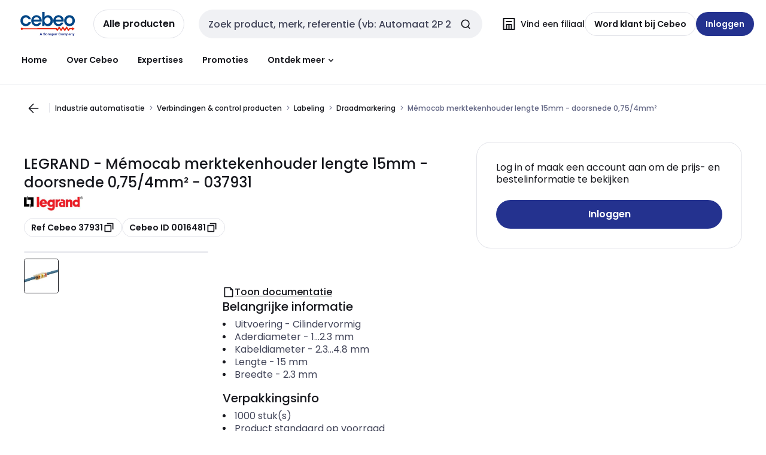

--- FILE ---
content_type: text/html; charset=UTF-8
request_url: https://eshop.cebeo.be/html/Products/artdetailnw.htm?taal=2&arid=16481
body_size: 1638
content:
<!DOCTYPE html>
<html>
<head>
    <!-- Google Tag Manager -->
<script>(function(w,d,s,l,i){w[l]=w[l]||[];w[l].push({'gtm.start':
new Date().getTime(),event:'gtm.js'});var f=d.getElementsByTagName(s)[0],
j=d.createElement(s),dl=l!='dataLayer'?'&l='+l:'';j.async=true;j.src=
'https://www.googletagmanager.com/gtm.js?id='+i+dl;f.parentNode.insertBefore(j,f);
})(window,document,'script','dataLayer','GTM-PD9Q4RZ');</script>
<!-- End Google Tag Manager -->

	<meta http-equiv="refresh" content="0; url=https://www.cebeo.be/catalog/nl-be/products/0016481">
    <meta charset="utf-8" />
    <meta http-equiv="x-ua-compatible" content="ie=edge">
    <meta name="viewport" content="width=device-width, initial-scale=1.0">
    <meta name="description" content="Op zoek naar        Porte-repère Mémocab 15 mm pr filerie sect. 0,75 à 4 mm² (37931), van    0038LEGRAND? Ontdek het grootste aanbod elektrotechnisch materiaal van België in onze Cebeo e-shop."/>
    <title>       Porte-repère Mémocab 15 mm pr filerie sect. 0,75 à 4 mm² (37931)    0038LEGRAND - Cebeo e-shop</title>
    <link rel="stylesheet" href="https://use.typekit.net/fzz6zpd.css">
    <link href="https://fonts.googleapis.com/css?family=Vollkorn:400,400i,600,700" rel="stylesheet">
    <link rel="stylesheet" type="text/css" href="main.css">
    <link rel="stylesheet" type="text/css" href="./cebeoaddon.css">
    <link rel="stylesheet" href="https://cdnjs.cloudflare.com/ajax/libs/font-awesome/4.7.0/css/font-awesome.min.css" integrity="sha256-eZrrJcwDc/3uDhsdt61sL2oOBY362qM3lon1gyExkL0=" crossorigin="anonymous" />
</head>
<body>
</body>
</html>



--- FILE ---
content_type: text/html; charset=utf-8
request_url: https://www.cebeo.be/catalog/nl-be/products/0016481
body_size: 101709
content:
<!DOCTYPE html><html translate="no" lang="nl-be"><head><title data-next-head="">LEGRAND - 037931 - Mémocab merktekenhouder lengte 15mm - doorsnede 0,75/4mm²</title><meta charSet="utf-8" data-next-head=""/><meta name="viewport" content="initial-scale=1.0, width=device-width" data-next-head=""/><meta name="description" content="Mémocab merktekenhouder - enkelvoudig - lengte 15 mm - voor draden met doorsnede 0,75 tot 4 mm² - 6 merktekens" data-next-head=""/><meta name="keywords" content="EC001530" data-next-head=""/><meta name="title" content="LEGRAND - 037931 - Mémocab merktekenhouder lengte 15mm - doorsnede 0,75/4mm²" data-next-head=""/><meta name="theme-color" content="#fff" data-next-head=""/><link rel="canonical" href="https://www.cebeo.be/catalog/nl-be/products/legrand-memocab-merktekenhouder-lengte-15mm-doorsnede-0-75-4mm%C2%B2-0016481" data-next-head=""/><link rel="alternate" hrefLang="fr-be" href="https://www.cebeo.be/catalog/fr-be/products/legrand-memocab-merktekenhouder-lengte-15mm-doorsnede-0-75-4mm%C2%B2-0016481" data-next-head=""/><link rel="alternate" hrefLang="nl-be" href="https://www.cebeo.be/catalog/nl-be/products/legrand-memocab-merktekenhouder-lengte-15mm-doorsnede-0-75-4mm%C2%B2-0016481" data-next-head=""/><link rel="icon" href="https://bel-cebeo.mo.cloudinary.net/scontent/images/themes/cebeo/favicon.ico" type="image/x-icon" data-next-head=""/><link rel="manifest" href="/sw/cebeo/manifest.json" data-next-head=""/><link rel="apple-touch-icon" href="https://bel-cebeo.mo.cloudinary.net/scontent/images/themes/cebeo/favicon.ico" data-next-head=""/><script type="application/ld+json">{"@context":"http://schema.org","@type":"Organization","@id":"undefined/catalog","url":"undefined/catalog","brand":"Cebeo","areaServed":"","image":"https://bel-cebeo.mo.cloudinary.net/scontent/images/themes/cebeo/favicon.ico","logo":"https://bel-cebeo.mo.cloudinary.net/scontent/images/themes/cebeo/favicon.ico","telephone":"","address":{"@type":"PostalAddress","streetAddress":"","addressLocality":"","postalCode":"","addressCountry":""}}</script><script type="application/ld+json">{"@context":"http://schema.org","@type":"Organization","@id":"undefined/catalog","url":"undefined/catalog","sameAs":["https://www.linkedin.com/company/cebeo","https://www.facebook.com/cebeonv/","https://www.instagram.com/cebeo_be/","https://www.youtube.com/channel/UCQMZ-95AmkWWKgeOg1vfN1A"]}</script><link rel="preconnect" href="https://fonts.bunny.net" crossorigin="anonymous"/><link rel="stylesheet" href="https://fonts.bunny.net/css?family=poppins:400,400i,500,500i,600,600i,700,700i"/><link rel="preload" href="/catalog/_next/static/css/4d5f39ab9fc3c7fe.css" as="style"/><link rel="stylesheet" href="/catalog/_next/static/css/4d5f39ab9fc3c7fe.css" data-n-g=""/><link rel="preload" href="/catalog/_next/static/css/963cafd43323e13c.css" as="style"/><link rel="stylesheet" href="/catalog/_next/static/css/963cafd43323e13c.css" data-n-p=""/><link rel="preload" href="/catalog/_next/static/css/6c4eed3b9cea2848.css" as="style"/><link rel="stylesheet" href="/catalog/_next/static/css/6c4eed3b9cea2848.css" data-n-p=""/><link rel="preload" href="/catalog/_next/static/css/af6f79e6e3816c73.css" as="style"/><link rel="stylesheet" href="/catalog/_next/static/css/af6f79e6e3816c73.css"/><link rel="preload" href="/catalog/_next/static/css/b12086587bf6605e.css" as="style"/><link rel="stylesheet" href="/catalog/_next/static/css/b12086587bf6605e.css"/><noscript data-n-css=""></noscript><script defer="" nomodule="" src="/catalog/_next/static/chunks/polyfills-42372ed130431b0a.js"></script><script defer="" src="/catalog/_next/static/chunks/1969.712b94ee36d816fb.js"></script><script defer="" src="/catalog/_next/static/chunks/3376.d1bb5470df2b234b.js"></script><script defer="" src="/catalog/_next/static/chunks/8810-b6e6afca3b87f564.js"></script><script defer="" src="/catalog/_next/static/chunks/720-7601a5385f0fac67.js"></script><script defer="" src="/catalog/_next/static/chunks/3766.6b2e869ae4790547.js"></script><script src="/catalog/_next/static/chunks/webpack-648f95a74f9762b6.js" defer=""></script><script src="/catalog/_next/static/chunks/framework-7b0145dcc9f61396.js" defer=""></script><script src="/catalog/_next/static/chunks/main-a8598f40ba1360d0.js" defer=""></script><script src="/catalog/_next/static/chunks/pages/_app-ab47e7918a102280.js" defer=""></script><script src="/catalog/_next/static/chunks/6582a58b-1a5447bfccb7fe9a.js" defer=""></script><script src="/catalog/_next/static/chunks/3895-475e7166d5b71bf0.js" defer=""></script><script src="/catalog/_next/static/chunks/2760-4b38c2822f4e14c9.js" defer=""></script><script src="/catalog/_next/static/chunks/6288-bdc41d5aaca60785.js" defer=""></script><script src="/catalog/_next/static/chunks/4243-98fbd16a98467b15.js" defer=""></script><script src="/catalog/_next/static/chunks/8023-97db63a5a4c4386d.js" defer=""></script><script src="/catalog/_next/static/chunks/7370-f00163e3abd57531.js" defer=""></script><script src="/catalog/_next/static/chunks/pages/products/%5Bslug%5D-4f02ff774b463394.js" defer=""></script><script src="/catalog/_next/static/o4EnU76rM78PqUH-VhiyI/_buildManifest.js" defer=""></script><script src="/catalog/_next/static/o4EnU76rM78PqUH-VhiyI/_ssgManifest.js" defer=""></script></head><body data-theme="sonepar"><div id="__next"><div class="app"><div class="Master_master__SHW3P" data-cs-capture="true"><div class="header_headerContainer__Umr_p" data-testid="new-header-container" id="headerContainer"><nav aria-label="Overslaan naar de links" class="skip-links_skipLinksContainer__k4xXf" tabindex="-1"><a class="watts-link watts-link--l watts-link--underlined" href="#mega-menu-button">Overslaan naar navigatie</a><a class="watts-link watts-link--l watts-link--underlined" href="#main">Overslaan naar inhoud</a></nav><header class="header_appHeader__jmu7J" data-testid="new-header"><section class="header_menuMobile__4cX6E"><button class="watts-button watts-button--m watts-button--ghost watts-button--icon-only watts-button--rounded" type="button" aria-label="Alle producten" data-testid="all-products-button-mobile"><svg class="watts-icon watts-icon--l" xmlns="http://www.w3.org/2000/svg" fill="none" viewBox="0 0 24 24" aria-hidden="false" role="presentation"><title>Alle producten</title><use href="/watts-sprite.svg#menu"></use></svg></button></section><section class="header_logo__yi2zt" data-testid="sparkLogo"><a class="watts-link--unstyled header_logoLink__djqfE" aria-label="Homepage" href="/nl-be/" data-testid="logo-link"><img alt="Homepage" class="watts-image" data-testid="logo" src="https://bel-cebeo.mo.cloudinary.net/scontent/images/themes/cebeo/logo.svg"/></a></section><section class="header_menuDesktop__GnN2v"><button class="watts-button watts-button--l watts-button--tertiary" type="button" data-testid="all-products-button-desktop" id="mega-menu-button">Alle producten</button></section><section class="header_search__kfoqA" data-testid="header-search-container"><div class="web-search-box_root__yRR7y" data-testid="search-box-root"><div class="web-search-box_form__0RO1z"><form class="watts-searchbar" role="search"><label class="sr-only" for="searchbar">Zoekveld invoer</label><input type="search" id="searchbar" data-testid="search-bar-input" autoComplete="off" placeholder="Zoek product, merk, referentie (vb: Automaat 2P 20A)" data-cs-capture="true" value=""/><div class="watts-searchbar__actions"><button class="watts-button watts-button--s watts-button--ghost watts-button--icon-only" disabled="" type="submit" aria-label="Zoeken"><svg class="watts-icon watts-icon--l" xmlns="http://www.w3.org/2000/svg" fill="none" viewBox="0 0 24 24" aria-hidden="false" role="presentation"><title>Zoeken</title><use href="/watts-sprite.svg#search"></use></svg></button></div></form></div></div></section><section class="header_actions__QLXEd logged-off-action-container_actions__tkWAq"><button class="action-button_headerActionButton__XwlUX" data-testid="store-locator-link" aria-haspopup="dialog" aria-expanded="false" aria-label="Vind een filiaal "><span class="watts-typography--default watts-body-3 watts-regular action-button_containerIcon__yvSsf" data-testid="store-locator-link-icon"><svg class="watts-icon watts-icon--l" xmlns="http://www.w3.org/2000/svg" fill="none" viewBox="0 0 24 24" aria-hidden="true" role="presentation"><use href="/watts-sprite.svg#store"></use></svg></span><span class="action-button_containerText__uVS5v"><span class="watts-typography--default watts-body-2 watts-bold" data-testid="store-locator-link-primary">Vind een filiaal</span></span></button><div class="logged-off-action-container_actionsAlwaysVisible__mUDv9"><a class="watts-link watts-link--m watts-link--tertiary logged-off-action-container_signup__cPMOm" href="https://customer-onboarding.cebeo.be/?language=nl" data-testid="signup-button">Word klant bij Cebeo</a><a class="watts-link watts-link--m watts-link--primary logged-off-action-container_login__hKTJG" href="#" data-testid="login-button"><svg class="watts-icon watts-icon--l" xmlns="http://www.w3.org/2000/svg" fill="none" viewBox="0 0 24 24" aria-hidden="true" role="presentation"><use href="/watts-sprite.svg#people"></use></svg><span class="logged-off-action-container_loginText__UjHVv">Inloggen</span></a></div></section><section role="navigation" data-testid="header-navigation" aria-label="Primair" class="header_subnavContainer__BBwIw"><div class="subnav_subnavBar__vXUNG" data-testid="subnav"><ul class="subnav_subnavItems__UH_yi"><li class="subnav_subnavItem__Rt6qn"><a class="watts-link watts-link--m watts-link--ghost" href="/nl-be/">Home</a></li><li class="subnav_subnavItems__UH_yi" data-testid="Over Cebeo"><a class="watts-link watts-link--m watts-link--ghost" href="/nl-be/static/over-cebeo" text="Over Cebeo" data-testid="list-menu">Over Cebeo</a></li><li class="subnav_subnavItems__UH_yi" data-testid="Expertises"><a class="watts-link watts-link--m watts-link--ghost" href="/nl-be/static/expertises" text="Onze expertises" data-testid="list-menu">Expertises</a></li><li class="subnav_subnavItems__UH_yi" data-testid="Promoties"><a class="watts-link watts-link--m watts-link--ghost" href="/nl-be/static/promo" text="Promoties" data-testid="list-menu">Promoties</a></li><li class="subnav_subnavItem__Rt6qn"><div class="watts-menu" data-testid="subnav-discover-more"><button class="watts-button watts-button--m watts-button--ghost" type="button" aria-haspopup="true" aria-expanded="false">Ontdek meer<svg class="watts-icon watts-icon--l" xmlns="http://www.w3.org/2000/svg" fill="none" viewBox="0 0 24 24" aria-hidden="true" role="presentation"><use href="/watts-sprite.svg#chevron-small-down"></use></svg></button><ul class="watts-menu-dropdown"><li><a class="watts-link--unstyled watts-menu-dropdown__item" href="/nl-be/static/services/opleidingen-en-events"><div><span class="watts-typography--default watts-body-3 watts-bold">Opleidingen &amp; Events</span></div></a></li><li><a class="watts-link--unstyled watts-menu-dropdown__item" href="/nl-be/static/configuratoren-tools"><div><span class="watts-typography--default watts-body-3 watts-bold">Catalogi &amp; configuratoren</span></div></a></li><li><a class="watts-link--unstyled watts-menu-dropdown__item" href="/nl-be/static/services"><div><span class="watts-typography--default watts-body-3 watts-bold">Diensten</span></div></a></li><li><a class="watts-link--unstyled watts-menu-dropdown__item" href="/nl-be/static/nieuws-inspiratie"><div><span class="watts-typography--default watts-body-3 watts-bold">Downloads &amp; nieuws</span></div></a></li><li><a class="watts-link--unstyled watts-menu-dropdown__item" href="/nl-be/static/cebeo-club"><div><span class="watts-typography--default watts-body-3 watts-bold">Cebeo Club</span></div></a></li></ul></div></li></ul><div class="subnav_subnavRight__PXieO"></div></div></section></header></div><main class="Master_container__e5xVd" data-testid="layout-main" id="main" tabindex="-1"><div class="Master_subContainer__oqmHT" data-testid="layout-container"><div class="product-page_pageWrapper__b8Ydz"><nav aria-label="Breadcrumb" class="watts-breadcrumb breadcrumb-wrapper_breadcrumbWrapper__fQMYs" data-testid="pdp-breadcrumb"><a class="watts-link watts-link--s watts-link--ghost watts-link--icon-only" aria-label="Ga naar de vorige pagina" href="javascript: history.go(-1)"><svg class="watts-icon watts-icon--l" xmlns="http://www.w3.org/2000/svg" fill="none" viewBox="0 0 24 24" aria-hidden="false" role="presentation"><title>Ga naar de vorige pagina</title><use href="/watts-sprite.svg#arrow-left"></use></svg></a><button class="watts-breadcrumb__toggle" type="button" aria-controls="watts-breadcrumb_:R156iqam:" aria-expanded="false">Breadcrumb bekijken</button><ol id="watts-breadcrumb_:R156iqam:" class="watts-breadcrumb__list watts-breadcrumb__list--hidden-mobile"><li><a class="watts-link watts-link--s watts-link--standalone-regular watts-breadcrumb__list__link" href="/catalog/nl-be/category/industrie-automatisatie-10437">Industrie automatisatie</a><svg class="watts-icon watts-icon--xs watts-breadcrumb__list__chevron" xmlns="http://www.w3.org/2000/svg" fill="none" viewBox="0 0 24 24" aria-hidden="true" role="presentation"><use href="/watts-sprite.svg#chevron-right"></use></svg></li><li><a class="watts-link watts-link--s watts-link--standalone-regular watts-breadcrumb__list__link" href="/catalog/nl-be/category/verbindingen-control-producten-10472">Verbindingen &amp; control producten</a><svg class="watts-icon watts-icon--xs watts-breadcrumb__list__chevron" xmlns="http://www.w3.org/2000/svg" fill="none" viewBox="0 0 24 24" aria-hidden="true" role="presentation"><use href="/watts-sprite.svg#chevron-right"></use></svg></li><li><a class="watts-link watts-link--s watts-link--standalone-regular watts-breadcrumb__list__link" href="/catalog/nl-be/category/labeling-11789">Labeling</a><svg class="watts-icon watts-icon--xs watts-breadcrumb__list__chevron" xmlns="http://www.w3.org/2000/svg" fill="none" viewBox="0 0 24 24" aria-hidden="true" role="presentation"><use href="/watts-sprite.svg#chevron-right"></use></svg></li><li><a class="watts-link watts-link--s watts-link--standalone-regular watts-breadcrumb__list__link" href="/catalog/nl-be/category/draadmarkering-12058">Draadmarkering</a><svg class="watts-icon watts-icon--xs watts-breadcrumb__list__chevron" xmlns="http://www.w3.org/2000/svg" fill="none" viewBox="0 0 24 24" aria-hidden="true" role="presentation"><use href="/watts-sprite.svg#chevron-right"></use></svg></li><li><span aria-current="page" class="watts-breadcrumb__list__current-item">Mémocab merktekenhouder lengte 15mm - doorsnede 0,75/4mm²</span></li></ol></nav><div class="product-page_innerWrapper__aRxJl" data-testid="product-tags"><div class="product-page_tags__Xe31l"><div class="tags_tagsContainer__xf7VT"></div></div><div class="product-page_pdpManufactureHeading__QoXbv"><div class="pdp-manufacture-heading_headingContainer__rVknk"><h1 class="watts-typography--default watts-body-5 watts-regular pdp-manufacture-heading_title__HbbMy" data-testid="title-manufacturer" data-cs-capture="true">LEGRAND - Mémocab merktekenhouder lengte 15mm - doorsnede 0,75/4mm² - 037931</h1><img alt="LEGRAND" class="watts-image pdp-manufacture-heading_manufactureLogo__1ZEiv image_image__BN1j5" data-testid="https://bel-cebeo.mo.cloudinary.net/BRAND/IMAGE/artikelupdate/38.jpg?ts=1756980681053&amp;type=bh32" loading="lazy" width="72" height="24" src="https://bel-cebeo.mo.cloudinary.net/BRAND/IMAGE/artikelupdate/38.jpg?ts=1756980681053&amp;type=bh32" aria-label="LEGRAND"/><div class="pdp-manufacture-heading_blocA2__3SPUT" data-testid="blocA2"><div class="pdp-manufacture-heading_productRefContainer__8Y_Y3 product-references_buttonsContainer__e6VTg" data-testid="chip-container"><span class="watts-tooltip watts-tooltip--l product-references_tooltipContainer__ZR_dq" data-placement="top" data-tooltip="Kopiëren" role="tooltip"><span id="watts-tooltip_:R2t96iqam:" class="sr-only">Kopiëren</span><button class="watts-button watts-button--s watts-button--tertiary product-references_button__9rRAI" type="button" data-testid="ref-product-opcoProductId" aria-describedby="watts-tooltip_:R2t96iqam:"><span class="product-references_buttonText__ivZBy" data-cs-capture="true">Ref Cebeo 37931</span><svg class="watts-icon watts-icon--l" xmlns="http://www.w3.org/2000/svg" fill="none" viewBox="0 0 24 24" aria-hidden="true" role="presentation"><use href="/watts-sprite.svg#copy"></use></svg></button></span><span class="watts-tooltip watts-tooltip--l product-references_tooltipContainer__ZR_dq" data-placement="top" data-tooltip="Kopiëren" role="tooltip"><span id="watts-tooltip_:R4t96iqam:" class="sr-only">Kopiëren</span><button class="watts-button watts-button--s watts-button--tertiary product-references_button__9rRAI" type="button" data-testid="ref-product-productId" aria-describedby="watts-tooltip_:R4t96iqam:"><span class="product-references_buttonText__ivZBy" data-cs-capture="true">Cebeo ID 0016481</span><svg class="watts-icon watts-icon--l" xmlns="http://www.w3.org/2000/svg" fill="none" viewBox="0 0 24 24" aria-hidden="true" role="presentation"><use href="/watts-sprite.svg#copy"></use></svg></button></span></div></div></div></div><div class="product-page_imageContainer__i1uCd"><div class="pdp-image_pdpImageRoot__8fxeM"><div class="image_imageContainer__bY9VF"><img alt="LEGRAND - Mémocab merktekenhouder lengte 15mm - doorsnede 0,75/4mm²" class="watts-image pdp-image_imgHolder__Xdpv0 image_image__BN1j5 image_imageFilled__qfriL" data-testid="sliderImage-default" loading="lazy" src="https://bel-cebeo.mo.cloudinary.net/PRODUCT/IMAGE/PictureServer/default.aspx?947FB0959B848C849988A89AA47C8390857A8475826C8C6586798C7680A1A09B&amp;ts=1765778849295" srcSet="https://bel-cebeo.mo.cloudinary.net/PRODUCT/IMAGE/PictureServer/default.aspx?947FB0959B848C849988A89AA47C8390857A8475826C8C6586798C7680A1A09B&amp;ts=1765778849295&amp;type=xsmall 100w, https://bel-cebeo.mo.cloudinary.net/PRODUCT/IMAGE/PictureServer/default.aspx?947FB0959B848C849988A89AA47C8390857A8475826C8C6586798C7680A1A09B&amp;ts=1765778849295&amp;type=small 140w, https://bel-cebeo.mo.cloudinary.net/PRODUCT/IMAGE/PictureServer/default.aspx?947FB0959B848C849988A89AA47C8390857A8475826C8C6586798C7680A1A09B&amp;ts=1765778849295&amp;type=medium 360w, https://bel-cebeo.mo.cloudinary.net/PRODUCT/IMAGE/PictureServer/default.aspx?947FB0959B848C849988A89AA47C8390857A8475826C8C6586798C7680A1A09B&amp;ts=1765778849295&amp;type=large 640w" sizes="(min-width:1024px) 30vw, (min-width:768px) 45vw, 95vw"/></div><div data-testid="zoom-lens" class="magnifying-image_magnifyingImageRoot__FREPG"></div><div id="magnify-portal" class="pdp-image_magnifyPortal__G8ZhK"></div></div><div class="pdp-image_horizontalStepperContainer__gG817"><div class="horizontal-stepper_horizontalStepperContainer__mlvZ4"><div class="slider-shell_sliderContainer__nhxwy"><ul data-testid="images-carousel" class="slider-shell_slider__lDmZW" tabindex="-1"><li class="horizontal-stepper_imageContainer__7a_Xv"><button class="watts-button watts-button--m watts-button--unstyled" type="button"><img alt="Miniatuur Product foto 1" class="watts-image horizontal-stepper_stepperThumbnail__eYvW6 horizontal-stepper_stepperThumbnailActive__HxJ_H" src="https://bel-cebeo.mo.cloudinary.net/PRODUCT/IMAGE/PictureServer/default.aspx?947FB0959B848C849988A89AA47C8390857A8475826C8C6586798C7680A1A09B&amp;ts=1765778849295&amp;type=xsmall" width="56" height="56" data-testid="sliderThumbnail" loading="lazy" srcSet="https://bel-cebeo.mo.cloudinary.net/PRODUCT/IMAGE/PictureServer/default.aspx?947FB0959B848C849988A89AA47C8390857A8475826C8C6586798C7680A1A09B&amp;ts=1765778849295&amp;type=xsmall 56w, https://bel-cebeo.mo.cloudinary.net/PRODUCT/IMAGE/PictureServer/default.aspx?947FB0959B848C849988A89AA47C8390857A8475826C8C6586798C7680A1A09B&amp;ts=1765778849295&amp;type=small 112w" sizes="56px"/></button></li></ul></div></div></div></div><div class="product-page_buyBoxContainer__3LhkH"><section class="product-buy-box_productBuyBoxContainer__qRDYq" data-testid="BuyBox" id="product_buy_box"><section class="non-logged-buy-box_container__Ch2Fm" data-testid="nonLogged-buyBox-0016481"><p class="watts-typography--default watts-body-3 watts-light non-logged-buy-box_title__azCWb">Log in of maak een account aan om de prijs- en bestelinformatie te bekijken</p><button class="watts-button watts-button--l watts-button--primary watts-button--full" type="button" data-testid="non-logged-buy-box-login-create-account">Inloggen</button></section></section></div><div class="product-page_variantsAndSpecificationsBlocs__YdXtZ" data-cs-capture="true"><button class="watts-button watts-button--l watts-button--underlined" type="button" data-testid="doc"><svg class="watts-icon watts-icon--l" xmlns="http://www.w3.org/2000/svg" fill="none" viewBox="0 0 24 24" aria-hidden="true" role="presentation"><use href="/watts-sprite.svg#file"></use></svg>Toon documentatie</button><div class="pdp-specification-bloc_root___3sRC"><div><h2 class="watts-typography--default watts-body-4 watts-regular pdp-specification-bloc_heading__sA9Po">Belangrijke informatie</h2><ul class="pdp-specification-bloc_specifications__70P_7" data-testid="technical-spec-product"><li><p class="watts-typography--subtle watts-body-3 watts-light">Uitvoering<!-- --> - <!-- -->Cilindervormig<!-- --> </p></li><li><p class="watts-typography--subtle watts-body-3 watts-light">Aderdiameter<!-- --> - <!-- -->1...2.3<!-- --> <!-- -->mm</p></li><li><p class="watts-typography--subtle watts-body-3 watts-light">Kabeldiameter<!-- --> - <!-- -->2.3...4.8<!-- --> <!-- -->mm</p></li><li><p class="watts-typography--subtle watts-body-3 watts-light">Lengte<!-- --> - <!-- -->15<!-- --> <!-- -->mm</p></li><li><p class="watts-typography--subtle watts-body-3 watts-light">Breedte<!-- --> - <!-- -->2.3<!-- --> <!-- -->mm</p></li></ul></div><h2 class="watts-typography--default watts-body-4 watts-regular pdp-specification-bloc_heading__sA9Po" data-testid="packaging-heading">Verpakkingsinfo</h2><ul class="pdp-specification-bloc_specifications__70P_7" data-testid="technical-spec-product"><li><p class="watts-typography--subtle watts-body-3 watts-light" data-testid="qte-product">1000<!-- --> <!-- -->stuk(s)</p></li><li><p class="watts-typography--subtle watts-body-3 watts-light" data-testid="returnable-container">Product standaard op voorraad</p></li></ul><h2 class="watts-typography--default watts-body-4 watts-regular pdp-specification-bloc_heading__sA9Po" data-testid="carbon-footprint-heading">Ecoscore</h2><div data-testid="green-rating" class="green-rating_container__LaqmB green-rating_variantUnknown__wUWiD green-rating_mediumContainer__nzb6F pdp-specification-bloc_greenRating__oUtb_"><svg class="watts-icon watts-icon--s" xmlns="http://www.w3.org/2000/svg" fill="none" viewBox="0 0 24 24" aria-hidden="false" role="presentation"><title>Ecoscore</title><use href="/watts-sprite.svg#leaf"></use></svg></div><div data-testid="pdp-product-carbon" class="pdp-product-carbon_root__PYnK_"><h2 class="watts-typography--default watts-body-4 watts-regular pdp-product-carbon_heading__ZeYxT" data-testid="carbon-footprint-heading">CO₂-voetafdruk van het product </h2><div class="pdp-product-carbon_header__fi6A8"><p class="watts-typography--default watts-body-3 watts-regular pdp-product-carbon_carbonFootprintLabel__d9Yfr">0.01 kg CO₂-eq</p><div class="watts-popover"><button class="watts-button watts-button--s watts-button--ghost watts-button--icon-only" type="button" aria-label="CO₂-voetafdruk van het product " data-testid="pdp-product-carbon-button" aria-expanded="false" aria-haspopup="dialog"><svg class="watts-icon watts-icon--l" xmlns="http://www.w3.org/2000/svg" fill="none" viewBox="0 0 24 24" aria-hidden="false" role="presentation"><title>CO₂-voetafdruk van het product </title><use href="/watts-sprite.svg#info-line"></use></svg></button><div aria-label="Sonepar-schatting" data-dialog="true" data-open="false" data-placement="bottom-right" hidden="" role="dialog" tabindex="-1"><div class="watts-popover__header"><button class="watts-button watts-button--s watts-button--ghost watts-button--icon-only watts-popover__close-button" type="button" aria-label="Venster sluiten"><svg class="watts-icon watts-icon--l" xmlns="http://www.w3.org/2000/svg" fill="none" viewBox="0 0 24 24" aria-hidden="false" role="presentation"><title>Venster sluiten</title><use href="/watts-sprite.svg#cross-small"></use></svg></button><h2 class="watts-typography--default watts-body-3 watts-bold">Sonepar-schatting</h2></div><div class="pdp-product-carbon_popover__wCmj_" role="document"><p class="watts-typography--default watts-body-3 watts-light">Schatting van Sonepar van de ordegrootte van het CO₂-equivalent op productniveau, inclusief de verhoging. De schatting bevindt zich binnen een marge van ongeveer ±<!-- --> <!-- -->0 kg CO₂-eq<!-- -->.</p><h2 class="watts-typography--default watts-body-2 watts-bold pdp-product-carbon_contentTitle__pbiAx"><span class="watts-typography--default watts-body-3 watts-bold">Sonepar Disclaimer</span></h2><p class="watts-typography--default watts-body-3 watts-light">Lees eerst aandachtig onderstaande voorwaarden via de links, voordat je verwijst naar de CO₂-voetafdruk van het product:<br/><a class="watts-link watts-link--l watts-link--underlined" href="/static/product-carbon/disclaimer">Disclaimer</a> &amp; <a class="watts-link watts-link--l watts-link--underlined" href="/static/product-carbon/introduction">Meer informatie</a></p></div></div></div><span class="watts-chip watts-chip--info watts-chip--s pdp-product-carbon_chip__PoBga">Sonepar-schatting</span></div></div><div class="pdp-specification-bloc_productSeries__1dJzt"><h2 class="watts-typography--default watts-body-4 watts-regular">Productserie</h2><div class="pdp-specification-bloc_content__z1XWF"><p class="watts-typography--subtle watts-body-3 watts-light">Memocab</p><a class="watts-link watts-link--m watts-link--underlined" href="/catalog/nl-be/brand/LEGRAND?brandName=LEGRAND&amp;filters=%7B%22series%22%3A%5B%22Memocab%22%5D%7D">Bekijk alle producten uit deze serie<svg class="watts-icon watts-icon--l" xmlns="http://www.w3.org/2000/svg" fill="none" viewBox="0 0 24 24" aria-hidden="true" role="presentation"><use href="/watts-sprite.svg#chevron-right"></use></svg></a></div></div><div class="pdp-specification-bloc_feedbackContainer__pIoNj"></div></div></div><div class="product-page_pdpDownSide__DDIbB"><div data-cs-capture="true"><div class="watts-accordion-group pdp-specification-list_root__JeOcO" data-testid="detail-desc"><section class="watts-accordion" id="accordion-reference" data-testid="detail-desc-reference"><h3><button aria-controls="watts-accordion-group_:R7p6iqam:-0" aria-expanded="false" class="watts-accordion__button watts-accordion__button--l" id="watts-accordion-group_:R7p6iqam:-0--relation" type="button"><span class="watts-accordion__button__label">Referenties</span><svg class="watts-icon watts-icon--l watts-accordion__button__icon" xmlns="http://www.w3.org/2000/svg" fill="none" viewBox="0 0 24 24" aria-hidden="true" role="presentation" data-testid="watts-icon--plus-small"><use href="/watts-sprite.svg#plus-small"></use></svg></button></h3><div id="watts-accordion-group_:R7p6iqam:-0" aria-labelledby="watts-accordion-group_:R7p6iqam:-0--relation" class="watts-accordion__content watts-accordion__content--default-reduced" role="region"><div><div class="pdp-reference-panel_itemContainer__xJCVM"><p class="watts-typography--default watts-body-3 watts-regular" data-testid="gtinLabel">EAN </p><p class="watts-typography--default watts-body-3 watts-regular" data-testid="gtinValue">3245060379315</p></div><div class="pdp-reference-panel_itemContainer__xJCVM"><p class="watts-typography--default watts-body-3 watts-regular" data-testid="opcoProductIdLabel">Ref Cebeo</p><p class="watts-typography--default watts-body-3 watts-regular" data-testid="opcoProductIdValue">37931</p></div><div class="pdp-reference-panel_itemContainer__xJCVM"><p class="watts-typography--default watts-body-3 watts-regular" data-testid="manufacturerRefIdLabel">Ref leverancier</p><p class="watts-typography--default watts-body-3 watts-regular" data-testid="manufacturerRefIdValue">037931</p></div><div class="pdp-reference-panel_itemContainer__xJCVM"><p class="watts-typography--default watts-body-3 watts-regular" data-testid="commercialRefLabel">Ref commercieel</p><p class="watts-typography--default watts-body-3 watts-regular" data-testid="commercialRefValue">0016481</p></div></div></div></section><section class="watts-accordion" id="accordion-techSpec" data-testid="detail-desc-techSpec"><h3><button aria-controls="watts-accordion-group_:R7p6iqam:-1" aria-expanded="false" class="watts-accordion__button watts-accordion__button--l" id="watts-accordion-group_:R7p6iqam:-1--relation" type="button"><span class="watts-accordion__button__label">Technische specificaties</span><svg class="watts-icon watts-icon--l watts-accordion__button__icon" xmlns="http://www.w3.org/2000/svg" fill="none" viewBox="0 0 24 24" aria-hidden="true" role="presentation" data-testid="watts-icon--plus-small"><use href="/watts-sprite.svg#plus-small"></use></svg></button></h3><div id="watts-accordion-group_:R7p6iqam:-1" aria-labelledby="watts-accordion-group_:R7p6iqam:-1--relation" class="watts-accordion__content watts-accordion__content--default-reduced" role="region"><div><div class="pdp-tech-spec-panel_itemContainer__5nqAR" data-testid="tech-spec-panel"><p class="watts-typography--default watts-body-3 watts-regular pdp-tech-spec-panel_typoWordBreak__0Rltc" data-testid="Uitvoering">Uitvoering<!-- -->:</p><p class="watts-typography--default watts-body-3 watts-regular pdp-tech-spec-panel_typoWordBreak__0Rltc" data-testid="Cilindervormig">Cilindervormig<!-- --> </p></div><div class="pdp-tech-spec-panel_itemContainer__5nqAR" data-testid="tech-spec-panel"><p class="watts-typography--default watts-body-3 watts-regular pdp-tech-spec-panel_typoWordBreak__0Rltc" data-testid="Aderdiameter">Aderdiameter<!-- -->:</p><p class="watts-typography--default watts-body-3 watts-regular pdp-tech-spec-panel_typoWordBreak__0Rltc" data-testid="1...2.3">1...2.3<!-- --> <!-- -->mm</p></div><div class="pdp-tech-spec-panel_itemContainer__5nqAR" data-testid="tech-spec-panel"><p class="watts-typography--default watts-body-3 watts-regular pdp-tech-spec-panel_typoWordBreak__0Rltc" data-testid="Kabeldiameter">Kabeldiameter<!-- -->:</p><p class="watts-typography--default watts-body-3 watts-regular pdp-tech-spec-panel_typoWordBreak__0Rltc" data-testid="2.3...4.8">2.3...4.8<!-- --> <!-- -->mm</p></div><div class="pdp-tech-spec-panel_itemContainer__5nqAR" data-testid="tech-spec-panel"><p class="watts-typography--default watts-body-3 watts-regular pdp-tech-spec-panel_typoWordBreak__0Rltc" data-testid="Lengte">Lengte<!-- -->:</p><p class="watts-typography--default watts-body-3 watts-regular pdp-tech-spec-panel_typoWordBreak__0Rltc" data-testid="15">15<!-- --> <!-- -->mm</p></div><div class="pdp-tech-spec-panel_itemContainer__5nqAR" data-testid="tech-spec-panel"><p class="watts-typography--default watts-body-3 watts-regular pdp-tech-spec-panel_typoWordBreak__0Rltc" data-testid="Breedte">Breedte<!-- -->:</p><p class="watts-typography--default watts-body-3 watts-regular pdp-tech-spec-panel_typoWordBreak__0Rltc" data-testid="2.3">2.3<!-- --> <!-- -->mm</p></div><div class="pdp-tech-spec-panel_itemContainer__5nqAR" data-testid="tech-spec-panel"><p class="watts-typography--default watts-body-3 watts-regular pdp-tech-spec-panel_typoWordBreak__0Rltc" data-testid="Type">Type<!-- -->:</p><p class="watts-typography--default watts-body-3 watts-regular pdp-tech-spec-panel_typoWordBreak__0Rltc" data-testid="Middenwandig">Middenwandig<!-- --> </p></div><div class="pdp-tech-spec-panel_itemContainer__5nqAR" data-testid="tech-spec-panel"><p class="watts-typography--default watts-body-3 watts-regular pdp-tech-spec-panel_typoWordBreak__0Rltc" data-testid="Vertanding">Vertanding<!-- -->:</p><p class="watts-typography--default watts-body-3 watts-regular pdp-tech-spec-panel_typoWordBreak__0Rltc" data-testid="Zonder">Zonder<!-- --> </p></div><div class="pdp-tech-spec-panel_itemContainer__5nqAR" data-testid="tech-spec-panel"><p class="watts-typography--default watts-body-3 watts-regular pdp-tech-spec-panel_typoWordBreak__0Rltc" data-testid="Materiaal">Materiaal<!-- -->:</p><p class="watts-typography--default watts-body-3 watts-regular pdp-tech-spec-panel_typoWordBreak__0Rltc" data-testid="Kunststof">Kunststof<!-- --> </p></div><div class="pdp-tech-spec-panel_itemContainer__5nqAR" data-testid="tech-spec-panel"><p class="watts-typography--default watts-body-3 watts-regular pdp-tech-spec-panel_typoWordBreak__0Rltc" data-testid="Kleur">Kleur<!-- -->:</p><p class="watts-typography--default watts-body-3 watts-regular pdp-tech-spec-panel_typoWordBreak__0Rltc" data-testid="Kleurloos">Kleurloos<!-- --> </p></div><div class="pdp-tech-spec-panel_itemContainer__5nqAR" data-testid="tech-spec-panel"><p class="watts-typography--default watts-body-3 watts-regular pdp-tech-spec-panel_typoWordBreak__0Rltc" data-testid="Transparant">Transparant<!-- -->:</p><p class="watts-typography--default watts-body-3 watts-regular pdp-tech-spec-panel_typoWordBreak__0Rltc" data-testid="ja">ja<!-- --> </p></div><div class="pdp-tech-spec-panel_itemContainer__5nqAR" data-testid="tech-spec-panel"><p class="watts-typography--default watts-body-3 watts-regular pdp-tech-spec-panel_typoWordBreak__0Rltc" data-testid="Met tekstveld">Met tekstveld<!-- -->:</p><p class="watts-typography--default watts-body-3 watts-regular pdp-tech-spec-panel_typoWordBreak__0Rltc" data-testid="nee">nee<!-- --> </p></div><div class="pdp-tech-spec-panel_itemContainer__5nqAR" data-testid="tech-spec-panel"><p class="watts-typography--default watts-body-3 watts-regular pdp-tech-spec-panel_typoWordBreak__0Rltc" data-testid="Opdruk">Opdruk<!-- -->:</p><p class="watts-typography--default watts-body-3 watts-regular pdp-tech-spec-panel_typoWordBreak__0Rltc" data-testid="Zonder">Zonder<!-- --> </p></div><div class="pdp-tech-spec-panel_itemContainer__5nqAR" data-testid="tech-spec-panel"><p class="watts-typography--default watts-body-3 watts-regular pdp-tech-spec-panel_typoWordBreak__0Rltc" data-testid="Montagewijze">Montagewijze<!-- -->:</p><p class="watts-typography--default watts-body-3 watts-regular pdp-tech-spec-panel_typoWordBreak__0Rltc" data-testid="Overig">Overig<!-- --> </p></div><div class="pdp-tech-spec-panel_itemContainer__5nqAR" data-testid="tech-spec-panel"><p class="watts-typography--default watts-body-3 watts-regular pdp-tech-spec-panel_typoWordBreak__0Rltc" data-testid="Product Carbon Footprint (CO2)">Product Carbon Footprint (CO2)<!-- -->:</p><p class="watts-typography--default watts-body-3 watts-regular pdp-tech-spec-panel_typoWordBreak__0Rltc" data-testid="Sonepar-schatting">Sonepar-schatting<!-- --> </p></div></div></div></section><section class="watts-accordion" id="accordion-detail" data-testid="detail-desc-detail"><h3><button aria-controls="watts-accordion-group_:R7p6iqam:-2" aria-expanded="false" class="watts-accordion__button watts-accordion__button--l" id="watts-accordion-group_:R7p6iqam:-2--relation" type="button"><span class="watts-accordion__button__label">Gedetailleerde beschrijving</span><svg class="watts-icon watts-icon--l watts-accordion__button__icon" xmlns="http://www.w3.org/2000/svg" fill="none" viewBox="0 0 24 24" aria-hidden="true" role="presentation" data-testid="watts-icon--plus-small"><use href="/watts-sprite.svg#plus-small"></use></svg></button></h3><div id="watts-accordion-group_:R7p6iqam:-2" aria-labelledby="watts-accordion-group_:R7p6iqam:-2--relation" class="watts-accordion__content watts-accordion__content--default-reduced" role="region"><div><div class="pdp-description-block_pdpDescriptionBlock__ePks1">Mémocab merktekenhouder - enkelvoudig - lengte 15 mm - voor draden met doorsnede 0,75 tot 4 mm² - 6 merktekens</div></div></div></section><section class="watts-accordion" id="accordion-document" data-testid="detail-desc-document"><h3><button aria-controls="watts-accordion-group_:R7p6iqam:-3" aria-expanded="false" class="watts-accordion__button watts-accordion__button--l" id="watts-accordion-group_:R7p6iqam:-3--relation" type="button"><span class="watts-accordion__button__label">Documenten</span><svg class="watts-icon watts-icon--l watts-accordion__button__icon" xmlns="http://www.w3.org/2000/svg" fill="none" viewBox="0 0 24 24" aria-hidden="true" role="presentation" data-testid="watts-icon--plus-small"><use href="/watts-sprite.svg#plus-small"></use></svg></button></h3><div id="watts-accordion-group_:R7p6iqam:-3" aria-labelledby="watts-accordion-group_:R7p6iqam:-3--relation" class="watts-accordion__content watts-accordion__content--default-reduced" role="region"><div><div data-testid="document-panel"><div class="pdp-document-panel_linkContainer__lxl9h"><a class="watts-link watts-link--l watts-link--underlined watts-link--full pdp-document-panel_itemLink__4eepJ" target="_blank" data-testid="specification-document-download" aria-describedby="aria-Datasheet NL" href="https://bel-cebeo.mo.cloudinary.net/PRODUCT/DOCUMENT/PictureServer/default.aspx?947FB0959B848C849988A89AA47C8390857A8475826C8C6586798C7680A7949A&amp;ts=1765778849295">Datasheet NL<svg class="watts-icon watts-icon--l watts-link__external-link" xmlns="http://www.w3.org/2000/svg" fill="none" viewBox="0 0 24 24" aria-hidden="true" role="presentation"><use href="/watts-sprite.svg#external-link"></use></svg></a><p class="watts-typography--subtle watts-body-1 watts-regular" id="aria-Datasheet NL">PDF</p></div><div class="pdp-document-panel_linkContainer__lxl9h"><a class="watts-link watts-link--l watts-link--underlined watts-link--full pdp-document-panel_itemLink__4eepJ" target="_blank" data-testid="specification-document-external-links" href="https://www.legrand.be/nl/b2b?ref=037931">Weblink NL<svg class="watts-icon watts-icon--l watts-link__external-link" xmlns="http://www.w3.org/2000/svg" fill="none" viewBox="0 0 24 24" aria-hidden="true" role="presentation"><use href="/watts-sprite.svg#external-link"></use></svg></a></div></div></div></div></section></div></div><div id="carousels" class="product-carousels_productCarousel__b_b0o" data-testid="product-carousels"><div></div><div></div></div></div></div><nav aria-label="Breadcrumb" class="watts-breadcrumb product-page_breadcrumbReduced__Mk1zu breadcrumb-wrapper_breadcrumbWrapper__fQMYs" data-testid="pdp-breadcrumb-small-device"><a class="watts-link watts-link--s watts-link--ghost watts-link--icon-only" aria-label="Ga naar de vorige pagina" href="javascript: history.go(-1)"><svg class="watts-icon watts-icon--l" xmlns="http://www.w3.org/2000/svg" fill="none" viewBox="0 0 24 24" aria-hidden="false" role="presentation"><title>Ga naar de vorige pagina</title><use href="/watts-sprite.svg#arrow-left"></use></svg></a><button class="watts-breadcrumb__toggle" type="button" aria-controls="watts-breadcrumb_:R1d6iqam:" aria-expanded="false">Breadcrumb bekijken</button><ol id="watts-breadcrumb_:R1d6iqam:" class="watts-breadcrumb__list watts-breadcrumb__list--hidden-mobile"><li><a class="watts-link watts-link--s watts-link--standalone-regular watts-breadcrumb__list__link" href="/catalog/nl-be/category/industrie-automatisatie-10437">Industrie automatisatie</a><svg class="watts-icon watts-icon--xs watts-breadcrumb__list__chevron" xmlns="http://www.w3.org/2000/svg" fill="none" viewBox="0 0 24 24" aria-hidden="true" role="presentation"><use href="/watts-sprite.svg#chevron-right"></use></svg></li><li><a class="watts-link watts-link--s watts-link--standalone-regular watts-breadcrumb__list__link" href="/catalog/nl-be/category/verbindingen-control-producten-10472">Verbindingen &amp; control producten</a><svg class="watts-icon watts-icon--xs watts-breadcrumb__list__chevron" xmlns="http://www.w3.org/2000/svg" fill="none" viewBox="0 0 24 24" aria-hidden="true" role="presentation"><use href="/watts-sprite.svg#chevron-right"></use></svg></li><li><a class="watts-link watts-link--s watts-link--standalone-regular watts-breadcrumb__list__link" href="/catalog/nl-be/category/labeling-11789">Labeling</a><svg class="watts-icon watts-icon--xs watts-breadcrumb__list__chevron" xmlns="http://www.w3.org/2000/svg" fill="none" viewBox="0 0 24 24" aria-hidden="true" role="presentation"><use href="/watts-sprite.svg#chevron-right"></use></svg></li><li><a class="watts-link watts-link--s watts-link--standalone-regular watts-breadcrumb__list__link" href="/catalog/nl-be/category/draadmarkering-12058">Draadmarkering</a><svg class="watts-icon watts-icon--xs watts-breadcrumb__list__chevron" xmlns="http://www.w3.org/2000/svg" fill="none" viewBox="0 0 24 24" aria-hidden="true" role="presentation"><use href="/watts-sprite.svg#chevron-right"></use></svg></li><li><span aria-current="page" class="watts-breadcrumb__list__current-item">Mémocab merktekenhouder lengte 15mm - doorsnede 0,75/4mm²</span></li></ol></nav></div></div></main><div class="floating-buttons-wrapper_bottomRight__l5ErM"><div id="satisfaction-survey-cta-portal" data-testid="satisfaction-survey-cta-portal"></div><div id="scroll-to-top-button-portal" data-testid="scroll-to-top-button-portal"></div></div><div class="footer-container_footerSection__4rfMI"><div data-testid="reinsurance" class="reinsurance_container__07Ko1"><div class="reinsurance_items__0d6UQ" data-testid="reinsurance-items"><a class="watts-link--unstyled reinsurance_item__ARIHR" href="/nl-be/static/services/logistics/besteld-voor-20u-morgen-geleverd" text="Besteld voor 20u, morgen geleverd" data-testid="reinsurance-item"><img alt="" class="watts-image watts-image--ratio-square image_image__BN1j5" data-testid="reinsurance-item-image" loading="lazy" width="72" height="72" src="https://bel-cebeo.mo.cloudinary.net/scontent/caas/v1/media/117040232/data/97ae060bc4d07c074a9dcc333715bf85/1x1/100/20u-besteld-morgen-geleverd.png" sizes="(min-width:360px) 20vw, 100vw" srcSet="https://bel-cebeo.mo.cloudinary.net/scontent/caas/v1/media/117040232/data/97ae060bc4d07c074a9dcc333715bf85/1x1/100/20u-besteld-morgen-geleverd.png 100w, https://bel-cebeo.mo.cloudinary.net/scontent/caas/v1/media/117040232/data/97ae060bc4d07c074a9dcc333715bf85/1x1/180/20u-besteld-morgen-geleverd.png 180w, https://bel-cebeo.mo.cloudinary.net/scontent/caas/v1/media/117040232/data/97ae060bc4d07c074a9dcc333715bf85/1x1/360/20u-besteld-morgen-geleverd.png 360w, https://bel-cebeo.mo.cloudinary.net/scontent/caas/v1/media/117040232/data/97ae060bc4d07c074a9dcc333715bf85/1x1/640/20u-besteld-morgen-geleverd.png 640w"/><div><p class="watts-typography--subtle watts-body-3 watts-regular" data-testid="reinsurance-item-title">Voor 20 uur besteld, volgende werkdag geleverd (vrijdag tot 19 uur) – gesneden kabel tot 17 uur (vrij. 16 uur)</p><div class="reinsurance_itemText__najX0" data-testid="reinsurance-item-text"></div></div></a><a class="watts-link--unstyled reinsurance_item__ARIHR" href="/nl-be/static/assortiment" text="Ons assortiment" data-testid="reinsurance-item"><img alt="4-3_1million-references" class="watts-image watts-image--ratio-square image_image__BN1j5" data-testid="reinsurance-item-image" loading="lazy" width="72" height="72" src="https://bel-cebeo.mo.cloudinary.net/scontent/caas/v1/media/682560/data/ae7d95cd5996635f7d2c056dbaf8bc15/1x1/100/4-3-1million-references.png" sizes="(min-width:360px) 20vw, 100vw" srcSet="https://bel-cebeo.mo.cloudinary.net/scontent/caas/v1/media/682560/data/ae7d95cd5996635f7d2c056dbaf8bc15/1x1/100/4-3-1million-references.png 100w, https://bel-cebeo.mo.cloudinary.net/scontent/caas/v1/media/682560/data/ae7d95cd5996635f7d2c056dbaf8bc15/1x1/180/4-3-1million-references.png 180w, https://bel-cebeo.mo.cloudinary.net/scontent/caas/v1/media/682560/data/ae7d95cd5996635f7d2c056dbaf8bc15/1x1/360/4-3-1million-references.png 360w"/><div><p class="watts-typography--subtle watts-body-3 watts-regular" data-testid="reinsurance-item-title">+1.900.000 referenties</p><div class="reinsurance_itemText__najX0" data-testid="reinsurance-item-text"><p class="watts-typography--subtle watts-body-3 watts-regular">Vind alles wat je nodig hebt in onze uitgebreide catalogus</p></div></div></a><a class="watts-link--unstyled reinsurance_item__ARIHR" href="/nl-be/static/contact-us" text="Contacteer ons" data-testid="reinsurance-item"><img alt="4-3_useful-from-start" class="watts-image watts-image--ratio-square image_image__BN1j5" data-testid="reinsurance-item-image" loading="lazy" width="72" height="72" src="https://bel-cebeo.mo.cloudinary.net/scontent/caas/v1/media/682564/data/f5f76a371ca406f6aaff517dd997f9d7/1x1/100/4-3-useful-from-start.png" sizes="(min-width:360px) 20vw, 100vw" srcSet="https://bel-cebeo.mo.cloudinary.net/scontent/caas/v1/media/682564/data/f5f76a371ca406f6aaff517dd997f9d7/1x1/100/4-3-useful-from-start.png 100w, https://bel-cebeo.mo.cloudinary.net/scontent/caas/v1/media/682564/data/f5f76a371ca406f6aaff517dd997f9d7/1x1/180/4-3-useful-from-start.png 180w, https://bel-cebeo.mo.cloudinary.net/scontent/caas/v1/media/682564/data/f5f76a371ca406f6aaff517dd997f9d7/1x1/360/4-3-useful-from-start.png 360w"/><div><p class="watts-typography--subtle watts-body-3 watts-regular" data-testid="reinsurance-item-title">Begeleiding op maat</p><div class="reinsurance_itemText__najX0" data-testid="reinsurance-item-text"><p class="watts-typography--subtle watts-body-3 watts-regular">Projectondersteuning, technisch advies door experts</p></div></div></a></div></div><footer class="footer_footer___mAz1"><div class="footer_container__htgKW"><div class="footer_socialMedia__sm6qL" data-testid="socialMediaAndNewsLetter"><p class="watts-typography--subtle watts-body-2 watts-regular footer_socialText__rZaCv">Volg ons op sociale media</p><ul class="footer_socialLinks__pXsVX" data-testid="socialMedia"><li><a class="watts-link watts-link--s watts-link--ghost watts-link--icon-only" target="_blank" aria-label="linkedin" href="https://www.linkedin.com/company/cebeo" rel="noopener"><svg class="watts-icon watts-icon--l" xmlns="http://www.w3.org/2000/svg" fill="none" viewBox="0 0 24 24" aria-hidden="false" role="presentation"><title>linkedin</title><use href="/watts-sprite.svg#linkedin"></use></svg></a></li><li><a class="watts-link watts-link--s watts-link--ghost watts-link--icon-only" target="_blank" aria-label="facebook" href="https://www.facebook.com/cebeonv/" rel="noopener"><svg class="watts-icon watts-icon--l" xmlns="http://www.w3.org/2000/svg" fill="none" viewBox="0 0 24 24" aria-hidden="false" role="presentation"><title>facebook</title><use href="/watts-sprite.svg#facebook"></use></svg></a></li><li><a class="watts-link watts-link--s watts-link--ghost watts-link--icon-only" target="_blank" aria-label="instagram" href="https://www.instagram.com/cebeo_be/" rel="noopener" text="New Content Item (1)"><svg class="watts-icon watts-icon--l" xmlns="http://www.w3.org/2000/svg" fill="none" viewBox="0 0 24 24" aria-hidden="false" role="presentation"><title>instagram</title><use href="/watts-sprite.svg#instagram"></use></svg></a></li><li><a class="watts-link watts-link--s watts-link--ghost watts-link--icon-only" target="_blank" aria-label="youtube" href="https://www.youtube.com/channel/UCQMZ-95AmkWWKgeOg1vfN1A" rel="noopener" text="Youtube"><svg class="watts-icon watts-icon--l" xmlns="http://www.w3.org/2000/svg" fill="none" viewBox="0 0 24 24" aria-hidden="false" role="presentation"><title>youtube</title><use href="/watts-sprite.svg#youtube"></use></svg></a></li></ul></div><div class="footer_desktopLinksContainer__RuV4v"><p class="watts-typography--default watts-body-4 watts-regular" data-testid="Producten-desktopCategory">Producten</p><ul class="footer_desktopLinks__Tz_Sy" data-testid="desktopLinks"><li><a class="watts-link watts-link--m watts-link--standalone-regular footer_cmsButtonLink__01MoV" data-testid="Installatiemateriaal-desktopLinks" href="https://www.cebeo.be/catalog/nl-be/category/installatiemateriaal-10432">Installatiemateriaal</a></li><li><a class="watts-link watts-link--m watts-link--standalone-regular footer_cmsButtonLink__01MoV" data-testid="Kabelgoten &amp; kanalen-desktopLinks" href="https://www.cebeo.be/catalog/nl-be/category/kabelgoten-kanalen-10433">Kabelgoten &amp; kanalen</a></li><li><a class="watts-link watts-link--m watts-link--standalone-regular footer_cmsButtonLink__01MoV" data-testid="Energie distributie-desktopLinks" href="https://www.cebeo.be/catalog/nl-be/category/energie-distributie-10434">Energie distributie</a></li><li><a class="watts-link watts-link--m watts-link--standalone-regular footer_cmsButtonLink__01MoV" data-testid="Building automation &amp; Control-desktopLinks" href="https://www.cebeo.be/catalog/nl-be/category/building-autom-and-control-10435">Building automation &amp; Control</a></li><li><a class="watts-link watts-link--m watts-link--standalone-regular footer_cmsButtonLink__01MoV" data-testid="Data &amp; Telecom-desktopLinks" href="https://www.cebeo.be/catalog/nl-be/category/data-telecom-10436">Data &amp; Telecom</a></li><li><a class="watts-link watts-link--m watts-link--standalone-regular footer_cmsButtonLink__01MoV" data-testid="Industriële automatisatie-desktopLinks" href="https://www.cebeo.be/catalog/nl-be/category/industriele-automatisatie-10437">Industriële automatisatie</a></li><li><a class="watts-link watts-link--m watts-link--standalone-regular footer_cmsButtonLink__01MoV" data-testid="Verlichting-desktopLinks" href="https://www.cebeo.be/catalog/nl-be/category/verlichting-10438">Verlichting</a></li><li><a class="watts-link watts-link--m watts-link--standalone-regular footer_cmsButtonLink__01MoV" data-testid="HVAC-desktopLinks" href="https://www.cebeo.be/catalog/nl-be/category/hvac-10439">HVAC</a></li><li><a class="watts-link watts-link--m watts-link--standalone-regular footer_cmsButtonLink__01MoV" data-testid="Renewable-desktopLinks" href="https://www.cebeo.be/catalog/nl-be/category/renewable-10440">Renewable</a></li><li><a class="watts-link watts-link--m watts-link--standalone-regular footer_cmsButtonLink__01MoV" data-testid="Kabel-desktopLinks" href="/nl-be/static/assortiment/kabel">Kabel</a></li><li><a class="watts-link watts-link--m watts-link--standalone-regular footer_cmsButtonLink__01MoV" data-testid="Consumer-desktopLinks" href="https://www.cebeo.be/catalog/nl-be/category/consumer-10442">Consumer</a></li><li><a class="watts-link watts-link--m watts-link--standalone-regular footer_cmsButtonLink__01MoV" data-testid="Gereedschap-desktopLinks" href="https://www.cebeo.be/catalog/nl-be/category/gereedschap-10443">Gereedschap</a></li><li><a class="watts-link watts-link--m watts-link--standalone-regular footer_cmsButtonLink__01MoV" data-testid="Bekijk alle producten-desktopLinks" href="https://www.cebeo.be/catalog/nl-be/category">Bekijk alle producten</a></li></ul></div><div class="footer_desktopLinksContainer__RuV4v"><p class="watts-typography--default watts-body-4 watts-regular" data-testid="Diensten-desktopCategory">Diensten</p><ul class="footer_desktopLinks__Tz_Sy" data-testid="desktopLinks"><li><a class="watts-link watts-link--m watts-link--standalone-regular footer_cmsButtonLink__01MoV" data-testid="Logistieke diensten-desktopLinks" href="/nl-be/static/services/logistics">Logistieke diensten</a></li><li><a class="watts-link watts-link--m watts-link--standalone-regular footer_cmsButtonLink__01MoV" data-testid="Opleidingen &amp; Events-desktopLinks" href="https://www.cebeo.be/nl-be/static/services/opleidingen-en-events">Opleidingen &amp; Events</a></li><li><a class="watts-link watts-link--m watts-link--standalone-regular footer_cmsButtonLink__01MoV" data-testid="Herstel en garantie-desktopLinks" href="/nl-be/static/services/herstel-garantie">Herstel en garantie</a></li><li><a class="watts-link watts-link--m watts-link--standalone-regular footer_cmsButtonLink__01MoV" target="_blank" data-testid="Koperkoers-desktopLinks" href="https://b2b.cebeo.be/webservices/services/cupperrate/nl-be">Koperkoers</a></li><li><a class="watts-link watts-link--m watts-link--standalone-regular footer_cmsButtonLink__01MoV" target="_blank" data-testid="Tariefwijzigingen-desktopLinks" href="https://app.powerbi.com/view?r=eyJrIjoiNDMyYjUzNTgtZTk3MC00YzkyLWI3MjktYzlmYTY2ZTVmNjYwIiwidCI6IjY4N2JiYWExLTdjN2QtNGU2Ni04YWExLTQ2MzNhOTUzMDQ2YiIsImMiOjh9">Tariefwijzigingen</a></li></ul></div><div class="footer_desktopLinksContainer__RuV4v"><p class="watts-typography--default watts-body-4 watts-regular" data-testid="Over ons-desktopCategory">Over ons</p><ul class="footer_desktopLinks__Tz_Sy" data-testid="desktopLinks"><li><a class="watts-link watts-link--m watts-link--standalone-regular footer_cmsButtonLink__01MoV" data-testid="Over Cebeo-desktopLinks" href="/nl-be/static/over-cebeo">Over Cebeo</a></li><li><a class="watts-link watts-link--m watts-link--standalone-regular footer_cmsButtonLink__01MoV" data-testid="Onze filialen-desktopLinks" href="https://www.cebeo.be/nl-be/store-locator">Onze filialen</a></li><li><a class="watts-link watts-link--m watts-link--standalone-regular footer_cmsButtonLink__01MoV" data-testid="Onze merken-desktopLinks" href="/nl-be/brand">Onze merken</a></li><li><a class="watts-link watts-link--m watts-link--standalone-regular footer_cmsButtonLink__01MoV" data-testid="Cebeo App-desktopLinks" href="/nl-be/static/configuratoren-tools/app">Cebeo App</a></li><li><a class="watts-link watts-link--m watts-link--standalone-regular footer_cmsButtonLink__01MoV" data-testid="Cebeo Club-desktopLinks" href="/nl-be/static/cebeo-club">Cebeo Club</a></li><li><a class="watts-link watts-link--m watts-link--standalone-regular footer_cmsButtonLink__01MoV" target="_blank" data-testid="Cebeo E-shop-desktopLinks" href="https://eshop.cebeo.be/">Cebeo E-shop</a></li><li><a class="watts-link watts-link--m watts-link--standalone-regular footer_cmsButtonLink__01MoV" data-testid="Werken bij Cebeo-desktopLinks" href="/nl-be/static/jobs">Werken bij Cebeo</a></li><li><a class="watts-link watts-link--m watts-link--standalone-regular footer_cmsButtonLink__01MoV" data-testid="Over Sonepar-desktopLinks" href="/nl-be/static/over-sonepar">Over Sonepar</a></li><li><a class="watts-link watts-link--m watts-link--standalone-regular footer_cmsButtonLink__01MoV" data-testid="Sonepar Governance-desktopLinks" href="/nl-be/static/sonepar-governance">Sonepar Governance</a></li></ul></div><div class="footer_desktopLinksContainer__RuV4v"><p class="watts-typography--default watts-body-4 watts-regular" data-testid="Support-desktopCategory">Support</p><ul class="footer_desktopLinks__Tz_Sy" data-testid="desktopLinks"><li><a class="watts-link watts-link--m watts-link--standalone-regular footer_cmsButtonLink__01MoV" data-testid="Toegang tot Cebeo’s Distributiecentrum-desktopLinks" href="/nl-be/static/hoe-krijg-je-toegang-tot-cebeo-s-distributiecentrum">Toegang tot Cebeo’s Distributiecentrum</a></li><li><a class="watts-link watts-link--m watts-link--standalone-regular footer_cmsButtonLink__01MoV" data-testid="Instructies voor aanlevering voor leveranciers -desktopLinks" href="/nl-be/static/instructies-voor-aanlevering-voor-leveranciers">Instructies voor aanlevering voor leveranciers </a></li><li><a class="watts-link watts-link--m watts-link--standalone-regular footer_cmsButtonLink__01MoV" data-testid="Streamliner-desktopLinks" href="/nl-be/static/streamliner">Streamliner</a></li><li><a class="watts-link watts-link--m watts-link--standalone-regular footer_cmsButtonLink__01MoV" data-testid="Hulp nodig?-desktopLinks" href="/nl-be/static/hulp-nodig">Hulp nodig?</a></li><li><a class="watts-link watts-link--m watts-link--standalone-regular footer_cmsButtonLink__01MoV" data-testid="FAQ-desktopLinks" href="/nl-be/static/faq">FAQ</a></li><li><a class="watts-link watts-link--m watts-link--standalone-regular footer_cmsButtonLink__01MoV" data-testid="Webshop videotutorials-desktopLinks" href="/nl-be/static/wegwijs-in-onze-nieuwe-webshop">Webshop videotutorials</a></li><li><a class="watts-link watts-link--m watts-link--standalone-regular footer_cmsButtonLink__01MoV" data-testid="Nieuwigheden web &amp; app-desktopLinks" href="/nl-be/static/updates">Nieuwigheden web &amp; app</a></li><li><a class="watts-link watts-link--m watts-link--standalone-regular footer_cmsButtonLink__01MoV" data-testid="Contacteer ons-desktopLinks" href="/nl-be/static/contact-us">Contacteer ons</a></li></ul></div><div class="watts-accordion-group footer_accordion__Mmd2J"><section class="watts-accordion" data-testid="Producten-mobileCategory"><h5><button aria-controls="watts-accordion-group_:R35oiqam:-0" aria-expanded="false" class="watts-accordion__button watts-accordion__button--l" id="watts-accordion-group_:R35oiqam:-0--relation" type="button"><span class="watts-accordion__button__label">Producten</span><svg class="watts-icon watts-icon--l watts-accordion__button__icon" xmlns="http://www.w3.org/2000/svg" fill="none" viewBox="0 0 24 24" aria-hidden="true" role="presentation" data-testid="watts-icon--plus-small"><use href="/watts-sprite.svg#plus-small"></use></svg></button></h5><div id="watts-accordion-group_:R35oiqam:-0" aria-labelledby="watts-accordion-group_:R35oiqam:-0--relation" class="watts-accordion__content watts-accordion__content--default-reduced" role="region"><div><a class="watts-link watts-link--l watts-link--standalone-regular footer_mobileLink__2pBzb footer_cmsButtonLink__01MoV" data-testid="Producten-mobileLinks" href="https://www.cebeo.be/catalog/nl-be/category/installatiemateriaal-10432">Installatiemateriaal</a><a class="watts-link watts-link--l watts-link--standalone-regular footer_mobileLink__2pBzb footer_cmsButtonLink__01MoV" data-testid="Producten-mobileLinks" href="https://www.cebeo.be/catalog/nl-be/category/kabelgoten-kanalen-10433">Kabelgoten &amp; kanalen</a><a class="watts-link watts-link--l watts-link--standalone-regular footer_mobileLink__2pBzb footer_cmsButtonLink__01MoV" data-testid="Producten-mobileLinks" href="https://www.cebeo.be/catalog/nl-be/category/energie-distributie-10434">Energie distributie</a><a class="watts-link watts-link--l watts-link--standalone-regular footer_mobileLink__2pBzb footer_cmsButtonLink__01MoV" data-testid="Producten-mobileLinks" href="https://www.cebeo.be/catalog/nl-be/category/building-autom-and-control-10435">Building automation &amp; Control</a><a class="watts-link watts-link--l watts-link--standalone-regular footer_mobileLink__2pBzb footer_cmsButtonLink__01MoV" data-testid="Producten-mobileLinks" href="https://www.cebeo.be/catalog/nl-be/category/data-telecom-10436">Data &amp; Telecom</a><a class="watts-link watts-link--l watts-link--standalone-regular footer_mobileLink__2pBzb footer_cmsButtonLink__01MoV" data-testid="Producten-mobileLinks" href="https://www.cebeo.be/catalog/nl-be/category/industriele-automatisatie-10437">Industriële automatisatie</a><a class="watts-link watts-link--l watts-link--standalone-regular footer_mobileLink__2pBzb footer_cmsButtonLink__01MoV" data-testid="Producten-mobileLinks" href="https://www.cebeo.be/catalog/nl-be/category/verlichting-10438">Verlichting</a><a class="watts-link watts-link--l watts-link--standalone-regular footer_mobileLink__2pBzb footer_cmsButtonLink__01MoV" data-testid="Producten-mobileLinks" href="https://www.cebeo.be/catalog/nl-be/category/hvac-10439">HVAC</a><a class="watts-link watts-link--l watts-link--standalone-regular footer_mobileLink__2pBzb footer_cmsButtonLink__01MoV" data-testid="Producten-mobileLinks" href="https://www.cebeo.be/catalog/nl-be/category/renewable-10440">Renewable</a><a class="watts-link watts-link--l watts-link--standalone-regular footer_mobileLink__2pBzb footer_cmsButtonLink__01MoV" data-testid="Producten-mobileLinks" href="/nl-be/static/assortiment/kabel">Kabel</a><a class="watts-link watts-link--l watts-link--standalone-regular footer_mobileLink__2pBzb footer_cmsButtonLink__01MoV" data-testid="Producten-mobileLinks" href="https://www.cebeo.be/catalog/nl-be/category/consumer-10442">Consumer</a><a class="watts-link watts-link--l watts-link--standalone-regular footer_mobileLink__2pBzb footer_cmsButtonLink__01MoV" data-testid="Producten-mobileLinks" href="https://www.cebeo.be/catalog/nl-be/category/gereedschap-10443">Gereedschap</a><a class="watts-link watts-link--l watts-link--standalone-regular footer_mobileLink__2pBzb footer_cmsButtonLink__01MoV" data-testid="Producten-mobileLinks" href="https://www.cebeo.be/catalog/nl-be/category">Bekijk alle producten</a></div></div></section><section class="watts-accordion" data-testid="Diensten-mobileCategory"><h5><button aria-controls="watts-accordion-group_:R35oiqam:-1" aria-expanded="false" class="watts-accordion__button watts-accordion__button--l" id="watts-accordion-group_:R35oiqam:-1--relation" type="button"><span class="watts-accordion__button__label">Diensten</span><svg class="watts-icon watts-icon--l watts-accordion__button__icon" xmlns="http://www.w3.org/2000/svg" fill="none" viewBox="0 0 24 24" aria-hidden="true" role="presentation" data-testid="watts-icon--plus-small"><use href="/watts-sprite.svg#plus-small"></use></svg></button></h5><div id="watts-accordion-group_:R35oiqam:-1" aria-labelledby="watts-accordion-group_:R35oiqam:-1--relation" class="watts-accordion__content watts-accordion__content--default-reduced" role="region"><div><a class="watts-link watts-link--l watts-link--standalone-regular footer_mobileLink__2pBzb footer_cmsButtonLink__01MoV" data-testid="Diensten-mobileLinks" href="/nl-be/static/services/logistics">Logistieke diensten</a><a class="watts-link watts-link--l watts-link--standalone-regular footer_mobileLink__2pBzb footer_cmsButtonLink__01MoV" data-testid="Diensten-mobileLinks" href="https://www.cebeo.be/nl-be/static/services/opleidingen-en-events">Opleidingen &amp; Events</a><a class="watts-link watts-link--l watts-link--standalone-regular footer_mobileLink__2pBzb footer_cmsButtonLink__01MoV" data-testid="Diensten-mobileLinks" href="/nl-be/static/services/herstel-garantie">Herstel en garantie</a><a class="watts-link watts-link--l watts-link--standalone-regular footer_mobileLink__2pBzb footer_cmsButtonLink__01MoV" target="_blank" data-testid="Diensten-mobileLinks" href="https://b2b.cebeo.be/webservices/services/cupperrate/nl-be">Koperkoers</a><a class="watts-link watts-link--l watts-link--standalone-regular footer_mobileLink__2pBzb footer_cmsButtonLink__01MoV" target="_blank" data-testid="Diensten-mobileLinks" href="https://app.powerbi.com/view?r=eyJrIjoiNDMyYjUzNTgtZTk3MC00YzkyLWI3MjktYzlmYTY2ZTVmNjYwIiwidCI6IjY4N2JiYWExLTdjN2QtNGU2Ni04YWExLTQ2MzNhOTUzMDQ2YiIsImMiOjh9">Tariefwijzigingen</a></div></div></section><section class="watts-accordion" data-testid="Over ons-mobileCategory"><h5><button aria-controls="watts-accordion-group_:R35oiqam:-2" aria-expanded="false" class="watts-accordion__button watts-accordion__button--l" id="watts-accordion-group_:R35oiqam:-2--relation" type="button"><span class="watts-accordion__button__label">Over ons</span><svg class="watts-icon watts-icon--l watts-accordion__button__icon" xmlns="http://www.w3.org/2000/svg" fill="none" viewBox="0 0 24 24" aria-hidden="true" role="presentation" data-testid="watts-icon--plus-small"><use href="/watts-sprite.svg#plus-small"></use></svg></button></h5><div id="watts-accordion-group_:R35oiqam:-2" aria-labelledby="watts-accordion-group_:R35oiqam:-2--relation" class="watts-accordion__content watts-accordion__content--default-reduced" role="region"><div><a class="watts-link watts-link--l watts-link--standalone-regular footer_mobileLink__2pBzb footer_cmsButtonLink__01MoV" data-testid="Over ons-mobileLinks" href="/nl-be/static/over-cebeo">Over Cebeo</a><a class="watts-link watts-link--l watts-link--standalone-regular footer_mobileLink__2pBzb footer_cmsButtonLink__01MoV" data-testid="Over ons-mobileLinks" href="https://www.cebeo.be/nl-be/store-locator">Onze filialen</a><a class="watts-link watts-link--l watts-link--standalone-regular footer_mobileLink__2pBzb footer_cmsButtonLink__01MoV" data-testid="Over ons-mobileLinks" href="/nl-be/brand">Onze merken</a><a class="watts-link watts-link--l watts-link--standalone-regular footer_mobileLink__2pBzb footer_cmsButtonLink__01MoV" data-testid="Over ons-mobileLinks" href="/nl-be/static/configuratoren-tools/app">Cebeo App</a><a class="watts-link watts-link--l watts-link--standalone-regular footer_mobileLink__2pBzb footer_cmsButtonLink__01MoV" data-testid="Over ons-mobileLinks" href="/nl-be/static/cebeo-club">Cebeo Club</a><a class="watts-link watts-link--l watts-link--standalone-regular footer_mobileLink__2pBzb footer_cmsButtonLink__01MoV" target="_blank" data-testid="Over ons-mobileLinks" href="https://eshop.cebeo.be/">Cebeo E-shop</a><a class="watts-link watts-link--l watts-link--standalone-regular footer_mobileLink__2pBzb footer_cmsButtonLink__01MoV" data-testid="Over ons-mobileLinks" href="/nl-be/static/jobs">Werken bij Cebeo</a><a class="watts-link watts-link--l watts-link--standalone-regular footer_mobileLink__2pBzb footer_cmsButtonLink__01MoV" data-testid="Over ons-mobileLinks" href="/nl-be/static/over-sonepar">Over Sonepar</a><a class="watts-link watts-link--l watts-link--standalone-regular footer_mobileLink__2pBzb footer_cmsButtonLink__01MoV" data-testid="Over ons-mobileLinks" href="/nl-be/static/sonepar-governance">Sonepar Governance</a></div></div></section><section class="watts-accordion" data-testid="Support-mobileCategory"><h5><button aria-controls="watts-accordion-group_:R35oiqam:-3" aria-expanded="false" class="watts-accordion__button watts-accordion__button--l" id="watts-accordion-group_:R35oiqam:-3--relation" type="button"><span class="watts-accordion__button__label">Support</span><svg class="watts-icon watts-icon--l watts-accordion__button__icon" xmlns="http://www.w3.org/2000/svg" fill="none" viewBox="0 0 24 24" aria-hidden="true" role="presentation" data-testid="watts-icon--plus-small"><use href="/watts-sprite.svg#plus-small"></use></svg></button></h5><div id="watts-accordion-group_:R35oiqam:-3" aria-labelledby="watts-accordion-group_:R35oiqam:-3--relation" class="watts-accordion__content watts-accordion__content--default-reduced" role="region"><div><a class="watts-link watts-link--l watts-link--standalone-regular footer_mobileLink__2pBzb footer_cmsButtonLink__01MoV" data-testid="Support-mobileLinks" href="/nl-be/static/hoe-krijg-je-toegang-tot-cebeo-s-distributiecentrum">Toegang tot Cebeo’s Distributiecentrum</a><a class="watts-link watts-link--l watts-link--standalone-regular footer_mobileLink__2pBzb footer_cmsButtonLink__01MoV" data-testid="Support-mobileLinks" href="/nl-be/static/instructies-voor-aanlevering-voor-leveranciers">Instructies voor aanlevering voor leveranciers </a><a class="watts-link watts-link--l watts-link--standalone-regular footer_mobileLink__2pBzb footer_cmsButtonLink__01MoV" data-testid="Support-mobileLinks" href="/nl-be/static/streamliner">Streamliner</a><a class="watts-link watts-link--l watts-link--standalone-regular footer_mobileLink__2pBzb footer_cmsButtonLink__01MoV" data-testid="Support-mobileLinks" href="/nl-be/static/hulp-nodig">Hulp nodig?</a><a class="watts-link watts-link--l watts-link--standalone-regular footer_mobileLink__2pBzb footer_cmsButtonLink__01MoV" data-testid="Support-mobileLinks" href="/nl-be/static/faq">FAQ</a><a class="watts-link watts-link--l watts-link--standalone-regular footer_mobileLink__2pBzb footer_cmsButtonLink__01MoV" data-testid="Support-mobileLinks" href="/nl-be/static/wegwijs-in-onze-nieuwe-webshop">Webshop videotutorials</a><a class="watts-link watts-link--l watts-link--standalone-regular footer_mobileLink__2pBzb footer_cmsButtonLink__01MoV" data-testid="Support-mobileLinks" href="/nl-be/static/updates">Nieuwigheden web &amp; app</a><a class="watts-link watts-link--l watts-link--standalone-regular footer_mobileLink__2pBzb footer_cmsButtonLink__01MoV" data-testid="Support-mobileLinks" href="/nl-be/static/contact-us">Contacteer ons</a></div></div></section></div></div><div class="footer_storeAndLangSwitcher__vv43r"><ul data-testid="appIcons" class="footer_storeLinks__dKieK"><li><a class="watts-link--unstyled" aria-label="Downloaden in de Apple App Store" href="https://apps.apple.com/be/app/cebeo-app/id6451453657?l=nl"><svg id="livetype" xmlns="http://www.w3.org/2000/svg" viewBox="0 0 119.66 40" role="presentation" class="app-store_root__lt1_W"><defs><style>.cls-2{fill:#fff}</style></defs><path d="M110.13 0H7.52a13.51 13.51 0 0 0-2 .18 6.74 6.74 0 0 0-1.9.63A6.07 6.07 0 0 0 2 2 6.07 6.07 0 0 0 .82 3.62a6.74 6.74 0 0 0-.63 1.9 12.18 12.18 0 0 0-.17 2V32.48a12.18 12.18 0 0 0 .17 2 6.8 6.8 0 0 0 .63 1.91A6.19 6.19 0 0 0 2 38a6.07 6.07 0 0 0 1.62 1.18 6.74 6.74 0 0 0 1.9.63 13.51 13.51 0 0 0 2 .18h104.62a13.39 13.39 0 0 0 2-.18 6.91 6.91 0 0 0 1.91-.63 6.24 6.24 0 0 0 1.62-1.18 6.68 6.68 0 0 0 1.18-1.61 7.12 7.12 0 0 0 .62-1.91 13.39 13.39 0 0 0 .18-2V7.52a13.39 13.39 0 0 0-.18-2 7.05 7.05 0 0 0-.62-1.9A6.54 6.54 0 0 0 117.67 2a6.24 6.24 0 0 0-1.62-1.18 6.91 6.91 0 0 0-1.91-.63 13.39 13.39 0 0 0-2-.18h-2Z" style="fill:#b7b7b7"></path><path d="M8.44 39.12h-.9A11.52 11.52 0 0 1 5.67 39 5.89 5.89 0 0 1 4 38.4a5.16 5.16 0 0 1-1.39-1 5.19 5.19 0 0 1-1-1.4 5.79 5.79 0 0 1-.55-1.66 12.1 12.1 0 0 1-.16-1.87V7.55a12 12 0 0 1 .16-1.87A5.69 5.69 0 0 1 1.6 4a5.06 5.06 0 0 1 1-1.4 5.52 5.52 0 0 1 1.4-1 5.79 5.79 0 0 1 1.66-.55A12.1 12.1 0 0 1 7.54.89h104.59a12.08 12.08 0 0 1 1.86.16 6 6 0 0 1 1.67.55 5.49 5.49 0 0 1 2.41 2.4 5.92 5.92 0 0 1 .54 1.65 13.68 13.68 0 0 1 .17 1.88V32.47a13.12 13.12 0 0 1-.17 1.85 5.85 5.85 0 0 1-.54 1.67 5.42 5.42 0 0 1-1 1.39 5.19 5.19 0 0 1-1.4 1A5.59 5.59 0 0 1 114 39a11.52 11.52 0 0 1-1.87.16H8.44Z"></path><path class="cls-2" d="M24.77 20.3a4.92 4.92 0 0 1 2.36-4.15 5.08 5.08 0 0 0-4-2.16c-1.67-.18-3.3 1-4.16 1s-2.19-1-3.61-1a5.31 5.31 0 0 0-4.47 2.73C9 20.11 10.4 25 12.25 27.74c.93 1.33 2 2.81 3.43 2.75s1.9-.88 3.58-.88 2.14.88 3.59.85 2.43-1.33 3.32-2.67a11.09 11.09 0 0 0 1.52-3.09 4.77 4.77 0 0 1-2.92-4.4ZM22 12.21a4.89 4.89 0 0 0 1.11-3.49 5 5 0 0 0-3.21 1.66 4.65 4.65 0 0 0-1.14 3.36A4.11 4.11 0 0 0 22 12.21ZM42.3 27.14h-4.73l-1.14 3.36h-2l4.48-12.42H41l4.48 12.42h-2Zm-4.24-1.55h3.75L40 20.14h-.05ZM55.16 26c0 2.81-1.51 4.62-3.78 4.62A3.09 3.09 0 0 1 48.53 29v4.48h-1.9v-12h1.8V23a3.22 3.22 0 0 1 2.89-1.6c2.33-.05 3.84 1.76 3.84 4.6Zm-1.91 0c0-1.83-1-3-2.39-3s-2.38 1.23-2.38 3 1 3.05 2.38 3.05 2.39-1.23 2.39-3.05ZM65.12 26c0 2.81-1.5 4.62-3.77 4.62A3.08 3.08 0 0 1 58.5 29v4.48h-1.9v-12h1.8V23a3.22 3.22 0 0 1 2.88-1.6c2.33-.05 3.84 1.76 3.84 4.6Zm-1.91 0c0-1.83-.94-3-2.39-3s-2.37 1.23-2.37 3 .95 3 2.37 3 2.39-1.18 2.39-3ZM71.71 27c.14 1.23 1.33 2 3 2s2.69-.81 2.69-1.92-.68-1.54-2.29-1.94l-1.61-.39c-2.28-.55-3.33-1.61-3.33-3.34 0-2.15 1.86-3.62 4.51-3.62s4.43 1.47 4.49 3.62h-1.91c-.11-1.24-1.14-2-2.63-2s-2.52.75-2.52 1.86c0 .87.65 1.39 2.25 1.79l1.37.33c2.55.6 3.61 1.63 3.61 3.44 0 2.33-1.86 3.78-4.8 3.78-2.75 0-4.61-1.42-4.73-3.66ZM83.35 19.3v2.14h1.72v1.47h-1.72v5c0 .77.34 1.13 1.1 1.13a5 5 0 0 0 .61 0v1.46a5.21 5.21 0 0 1-1 .09c-1.84 0-2.55-.69-2.55-2.45v-5.23h-1.35v-1.47h1.32V19.3ZM86.06 26c0-2.85 1.68-4.64 4.3-4.64s4.29 1.79 4.29 4.64-1.65 4.61-4.29 4.61-4.3-1.78-4.3-4.61Zm6.7 0c0-1.95-.9-3.11-2.4-3.11S88 24 88 26s.89 3.11 2.4 3.11 2.36-1.18 2.36-3.11ZM96.19 21.44H98V23a2.16 2.16 0 0 1 2.18-1.63 2.58 2.58 0 0 1 .64.07v1.74A2.37 2.37 0 0 0 100 23a1.88 1.88 0 0 0-2 2.13v5.37h-1.81ZM109.38 27.84c-.25 1.64-1.85 2.77-3.89 2.77-2.64 0-4.27-1.77-4.27-4.6s1.64-4.68 4.19-4.68 4.08 1.72 4.08 4.47v.63h-6.4v.12a2.36 2.36 0 0 0 2.44 2.56 2.05 2.05 0 0 0 2.09-1.27Zm-6.28-2.71h4.53a2.17 2.17 0 0 0-2.22-2.29 2.3 2.3 0 0 0-2.31 2.29ZM37.83 8.73a2.64 2.64 0 0 1 2.8 3c0 1.9-1 3-2.8 3h-2.16v-6Zm-1.23 5.12h1.12a1.87 1.87 0 0 0 2-2.14 1.88 1.88 0 0 0-2-2.14H36.6ZM41.68 12.44a2.13 2.13 0 1 1 4.25 0 2.13 2.13 0 1 1-4.25 0Zm3.33 0c0-1-.43-1.54-1.2-1.54s-1.21.57-1.21 1.54S43 14 43.81 14 45 13.42 45 12.44ZM51.57 14.7h-.92l-.93-3.32h-.07l-.93 3.32h-.91l-1.24-4.51h.9l.81 3.44h.06l.93-3.44h.85l.93 3.44h.07l.8-3.44h.89ZM53.85 10.19h.86v.72h.07a1.33 1.33 0 0 1 1.34-.8 1.46 1.46 0 0 1 1.56 1.67v2.92h-.89V12c0-.73-.32-1.09-1-1.09a1 1 0 0 0-1.08 1.14v2.65h-.89ZM59.09 8.44H60v6.26h-.89ZM61.22 12.44a2.13 2.13 0 1 1 4.25 0 2.13 2.13 0 1 1-4.25 0Zm3.33 0c0-1-.44-1.54-1.21-1.54s-1.2.57-1.2 1.54.43 1.56 1.2 1.56 1.21-.58 1.21-1.56ZM66.4 13.42c0-.81.6-1.27 1.68-1.34L69.3 12v-.39c0-.47-.32-.74-.93-.74s-.84.18-.93.5h-.87c.1-.78.82-1.27 1.84-1.27s1.77.56 1.77 1.51v3.09h-.86v-.64h-.07a1.49 1.49 0 0 1-1.35.71 1.36 1.36 0 0 1-1.5-1.35Zm2.9-.42v-.38l-1.1.07c-.62 0-.91.26-.91.65s.36.64.84.64A1.06 1.06 0 0 0 69.3 13ZM71.35 12.44c0-1.42.73-2.32 1.87-2.32a1.49 1.49 0 0 1 1.38.79h.06V8.44h.89v6.26h-.85V14h-.07a1.56 1.56 0 0 1-1.41.78c-1.15-.01-1.87-.91-1.87-2.34Zm.92 0c0 1 .45 1.53 1.2 1.53s1.21-.58 1.21-1.52-.47-1.53-1.21-1.53-1.2.58-1.2 1.52ZM79.23 12.44a2.13 2.13 0 1 1 4.25 0 2.13 2.13 0 1 1-4.25 0Zm3.33 0c0-1-.44-1.54-1.2-1.54s-1.21.57-1.21 1.54.43 1.56 1.21 1.56 1.2-.58 1.2-1.56ZM84.67 10.19h.85v.72h.07a1.36 1.36 0 0 1 1.35-.8 1.46 1.46 0 0 1 1.55 1.67v2.92h-.88V12c0-.73-.32-1.09-1-1.09a1 1 0 0 0-1.07 1.14v2.65h-.89ZM93.52 9.07v1.15h1V11h-1v2.32c0 .47.19.68.63.68h.34v.74a3.45 3.45 0 0 1-.48 0c-1 0-1.38-.34-1.38-1.21V11h-.72v-.74h.72V9.07ZM95.7 8.44h.89v2.48h.07a1.37 1.37 0 0 1 1.34-.81 1.48 1.48 0 0 1 1.55 1.68v2.91h-.89V12c0-.72-.33-1.08-1-1.08a1.06 1.06 0 0 0-1.14 1.14v2.64h-.82ZM104.76 13.48a1.82 1.82 0 0 1-2 1.3 2 2 0 0 1-2.08-2.32 2.08 2.08 0 0 1 2.08-2.35c1.25 0 2 .85 2 2.27v.31h-3.17v.05a1.18 1.18 0 0 0 1.24 1.26 1.1 1.1 0 0 0 1.08-.55ZM101.64 12h2.27a1.09 1.09 0 0 0-1.11-1.17 1.15 1.15 0 0 0-1.16 1.17Z"></path></svg></a></li><li><a class="watts-link--unstyled" aria-label="Downloaden in de Google Play Store" href="https://play.google.com/store/apps/details?id=com.sonepar.mobile.shop.be.cebeo.prod&amp;hl=nl"><svg xmlns="http://www.w3.org/2000/svg" viewBox="0 0 135 40" role="presentation" class="google-play_root__SOMAF"><defs><linearGradient id="linear-gradient" x1="21.8" y1="179.66" x2="5.02" y2="162.88" gradientTransform="matrix(1 0 0 -1 0 188.37)" gradientUnits="userSpaceOnUse"><stop offset="0" stop-color="#00a0ff"></stop><stop offset="0.01" stop-color="#00a1ff"></stop><stop offset="0.26" stop-color="#00beff"></stop><stop offset="0.51" stop-color="#00d2ff"></stop><stop offset="0.76" stop-color="#00dfff"></stop><stop offset="1" stop-color="#00e3ff"></stop></linearGradient><linearGradient id="linear-gradient-2" x1="33.83" y1="168.37" x2="9.64" y2="168.37" gradientTransform="matrix(1 0 0 -1 0 188.37)" gradientUnits="userSpaceOnUse"><stop offset="0" stop-color="#ffe000"></stop><stop offset="0.41" stop-color="#ffbd00"></stop><stop offset="0.78" stop-color="orange"></stop><stop offset="1" stop-color="#ff9c00"></stop></linearGradient><linearGradient id="linear-gradient-3" x1="24.83" y1="166.07" x2="2.07" y2="143.31" gradientTransform="matrix(1 0 0 -1 0 188.37)" gradientUnits="userSpaceOnUse"><stop offset="0" stop-color="#ff3a44"></stop><stop offset="1" stop-color="#c31162"></stop></linearGradient><linearGradient id="linear-gradient-4" x1="7.3" y1="188.19" x2="17.46" y2="178.03" gradientTransform="matrix(1 0 0 -1 0 188.37)" gradientUnits="userSpaceOnUse"><stop offset="0" stop-color="#32a071"></stop><stop offset="0.07" stop-color="#2da771"></stop><stop offset="0.48" stop-color="#15cf74"></stop><stop offset="0.8" stop-color="#06e775"></stop><stop offset="1" stop-color="#00f076"></stop></linearGradient><style>.cls-2{fill:#fff;stroke:#fff;stroke-miterlimit:10;stroke-width:.2px}.cls-9{isolation:isolate;opacity:.12}</style></defs><rect width="135" height="40" rx="5"></rect><path d="M130 .8a4.2 4.2 0 0 1 4.2 4.2v30a4.2 4.2 0 0 1-4.2 4.2H5A4.2 4.2 0 0 1 .8 35V5A4.2 4.2 0 0 1 5 .8h125m0-.8H5a5 5 0 0 0-5 5v30a5 5 0 0 0 5 5h125a5 5 0 0 0 5-5V5a5 5 0 0 0-5-5Z" style="fill:#a6a6a6"></path><path class="cls-2" d="M47.42 10.24a2.72 2.72 0 0 1-.75 2 2.9 2.9 0 0 1-2.2.88 3 3 0 0 1-2.21-.9 3 3 0 0 1-.91-2.22 3 3 0 0 1 .91-2.23 3.16 3.16 0 0 1 3.44-.65 2.54 2.54 0 0 1 .94.67l-.53.53a2 2 0 0 0-1.64-.72 2.32 2.32 0 0 0-2.33 2.4 2.36 2.36 0 0 0 4 1.73 1.93 1.93 0 0 0 .51-1.22h-2.18v-.72h2.91a3.75 3.75 0 0 1 .04.45ZM52 7.74h-2.7v1.9h2.46v.72H49.3v1.9H52V13h-3.48V7H52ZM55.28 13h-.77V7.74h-1.68V7H57v.74h-1.72ZM59.94 13V7h.77v6ZM64.13 13h-.77V7.74h-1.68V7h4.12v.74h-1.67ZM73.61 12.22a3.11 3.11 0 0 1-4.4 0 3 3 0 0 1-.88-2.22 3 3 0 0 1 .88-2.22 2.93 2.93 0 0 1 2.2-.91 3 3 0 0 1 2.2.91 3.07 3.07 0 0 1 .88 2.22 3 3 0 0 1-.88 2.22Zm-3.83-.5a2.29 2.29 0 0 0 3.26 0 2.36 2.36 0 0 0 .67-1.72A2.36 2.36 0 0 0 73 8.28a2.29 2.29 0 0 0-3.26 0 2.36 2.36 0 0 0-.63 1.72 2.36 2.36 0 0 0 .67 1.72ZM75.58 13V7h.93l2.92 4.67V7h.77v6h-.8l-3.05-4.89V13Z"></path><path d="M68.14 21.75A4.26 4.26 0 1 0 72.41 26a4.19 4.19 0 0 0-4.27-4.25Zm0 6.83a2.58 2.58 0 1 1 2.4-2.58 2.46 2.46 0 0 1-2.4 2.58Zm-9.32-6.83A4.26 4.26 0 1 0 63.09 26a4.19 4.19 0 0 0-4.27-4.25Zm0 6.83a2.58 2.58 0 1 1 2.4-2.58 2.46 2.46 0 0 1-2.4 2.58Zm-11.08-5.52v1.8h4.32a3.77 3.77 0 0 1-1 2.27 4.42 4.42 0 0 1-3.34 1.32 4.8 4.8 0 0 1 0-9.6A4.64 4.64 0 0 1 51 20.14l1.27-1.27a6.3 6.3 0 0 0-4.53-1.82 6.61 6.61 0 1 0 0 13.21 6.07 6.07 0 0 0 4.61-1.85 6 6 0 0 0 1.56-4.23 6.27 6.27 0 0 0-.09-1.12Zm45.31 1.4a4 4 0 0 0-3.64-2.71 4 4 0 0 0-4 4.25 4.23 4.23 0 0 0 7.76 2.37l-1.45-1a2.41 2.41 0 0 1-2.09 1.17 2.15 2.15 0 0 1-2.06-1.29l5.69-2.35Zm-5.8 1.42a2.33 2.33 0 0 1 2.23-2.48 1.64 1.64 0 0 1 1.57.9ZM82.63 30h1.87V17.5h-1.87Zm-3.06-7.3h-.07a2.94 2.94 0 0 0-2.24-.95 4.26 4.26 0 0 0 0 8.51 2.88 2.88 0 0 0 2.24-1h.07v.61c0 1.63-.87 2.5-2.27 2.5a2.36 2.36 0 0 1-2.15-1.51l-1.62.67a4 4 0 0 0 3.77 2.52c2.19 0 4-1.29 4-4.43V22h-1.73Zm-2.15 5.88a2.58 2.58 0 0 1 0-5.15A2.39 2.39 0 0 1 79.7 26a2.38 2.38 0 0 1-2.28 2.58Zm24.39-11.08h-4.48V30h1.87v-4.74h2.61a3.89 3.89 0 1 0 0-7.76Zm0 6H99.2v-4.26h2.65a2.14 2.14 0 1 1 0 4.28Zm11.54-1.79a3.49 3.49 0 0 0-3.33 1.91l1.65.69a1.78 1.78 0 0 1 1.71-.91 1.8 1.8 0 0 1 2 1.61v.12a4.18 4.18 0 0 0-1.95-.48c-1.78 0-3.6 1-3.6 2.82a2.89 2.89 0 0 0 3.11 2.75 2.65 2.65 0 0 0 2.38-1.22h.06v1h1.8v-4.81c0-2.19-1.66-3.46-3.79-3.46Zm-.23 6.85c-.61 0-1.46-.31-1.46-1.06 0-1 1.06-1.34 2-1.34a3.32 3.32 0 0 1 1.7.42 2.26 2.26 0 0 1-2.2 2ZM123.74 22l-2.14 5.42h-.06L119.32 22h-2l3.33 7.58-1.9 4.21h2L125.82 22Zm-16.8 8h1.86V17.5h-1.86Z" style="fill:#fff"></path><path d="M10.44 7.54a2 2 0 0 0-.44 1.4v22.12a1.94 1.94 0 0 0 .47 1.4l.07.08L22.9 20.15v-.3L10.51 7.47Z" style="fill:url(#linear-gradient)"></path><path d="m27 24.28-4.1-4.13v-.3l4.1-4.13.09.06L32 18.56c1.4.79 1.4 2.09 0 2.89l-4.89 2.78Z" style="fill:url(#linear-gradient-2)"></path><path d="M27.12 24.23 22.9 20 10.44 32.46a1.62 1.62 0 0 0 2.07.07l14.61-8.3" style="fill:url(#linear-gradient-3)"></path><path d="m27.12 15.78-14.61-8.3a1.61 1.61 0 0 0-2.07.06L22.9 20Z" style="fill:url(#linear-gradient-4)"></path><path d="m27 24.13-14.49 8.25a1.66 1.66 0 0 1-2 0l-.07.07.07.08a1.66 1.66 0 0 0 2 0l14.61-8.3Z" style="isolation:isolate;opacity:0.2"></path><path class="cls-9" d="M10.44 32.32a2 2 0 0 1-.44-1.41v.15a1.94 1.94 0 0 0 .47 1.4l.07-.07ZM32 21.3l-5 2.83.09.1L32 21.44A1.75 1.75 0 0 0 33.06 20 1.86 1.86 0 0 1 32 21.3Z"></path><path d="M12.51 7.62 32 18.7a1.86 1.86 0 0 1 1.06 1.3A1.75 1.75 0 0 0 32 18.56L12.51 7.48C11.12 6.68 10 7.34 10 8.94v.15c0-1.6 1.12-2.26 2.51-1.47Z" style="opacity:0.25;isolation:isolate;fill:#fff"></path></svg></a></li></ul><div class="footer_langSwitcher__rN5oA" data-testid="languageSwitch"><div class="watts-select"><label class="watts-select__label sr-only" for="watts-select_:R29oiqam:">Taal</label><div class="watts-select__container"><select id="watts-select_:R29oiqam:" aria-invalid="false" title="lang-select"><option value="fr-be" label="Français">Français</option><option value="nl-be" label="Nederlands" selected="">Nederlands</option></select><svg class="watts-icon watts-icon--l" xmlns="http://www.w3.org/2000/svg" fill="none" viewBox="0 0 24 24" aria-hidden="true" role="presentation"><use href="/watts-sprite.svg#chevron-small-down"></use></svg></div></div></div></div><div class="footer_copyrightAndLegalLinks__PkNW7"><p class="watts-typography--default watts-body-1 watts-regular">© Cebeo 2025</p><ul class="footer_legalLinks__xel_m"><li data-testid="legalLinks"><a class="watts-link watts-link--s watts-link--standalone-regular footer_cmsButtonLink__01MoV" href="/nl-be/static/data-privacy">Privacy policy</a></li><li data-testid="legalLinks"><a class="watts-link watts-link--s watts-link--standalone-regular footer_cmsButtonLink__01MoV" href="/nl-be/static/cookies-policy">Cookie policy</a></li><li data-testid="legalLinks"><button class="watts-button watts-button--s watts-button--standalone-regular footer_cmsButtonLink__01MoV" type="button">Beheer je cookies</button></li><li data-testid="legalLinks"><a class="watts-link watts-link--s watts-link--standalone-regular footer_cmsButtonLink__01MoV" href="/nl-be/static/terms-and-conditions">Algemene voorwaarden</a></li></ul></div><a class="footer_hiddenElement__UF0Lj" href="/brands">Brands</a><a class="footer_hiddenElement__UF0Lj" href="/categories">Categories</a></footer></div></div></div></div><script id="__NEXT_DATA__" type="application/json">{"props":{"pageProps":{"config":{"appName":"spark-catalog","IS_DEV":false,"BUILD_ENV":"prod","BRANCH_NAME":"v1.898-2026-01-15","IMAGE_VERSION":"2026.01.15-112932-cbfc435278ca","CMS_IMAGE_PROXY_URL":"","AZURE_APP_CONFIG_ENDPOINT":"https://g1-prod-az-eu1-frontend-appconfig-v1.azconfig.io","AZURE_KEY_VAULT_URL":"https://g1prodazeu1frontendv1.vault.azure.net/","opcoLabel":"bel-cebeo","ad_base_url":"https://login.cebeo.be/login.cebeo.be","ad_client_id":"4bd7d18a-0deb-4170-9754-66d7827e14c1","ad_corporate_base_url":"https://login.microsoftonline.com","ad_corporate_client_id":"351062fd-f65d-4906-ae68-d104f17cb86e","ad_corporate_scope":"api://az-snpr-associate-g1-prod/associate.read","ad_corporate_tenant_id":"687bbaa1-7c7d-4e66-8aa1-4633a953046b","ad_password_encryption_public_key":"MIIBIjANBgkqhkiG9w0BAQEFAAOCAQ8AMIIBCgKCAQEAha2K7f4mHWFM8PhgqMvuALz/1GQHzSfHCkn5kDUM4z0xXVTo0GhYpfzMScOsDkCPUN+yo7bBjS3Wd3VQ4H+01fufkI0eIPd73U4GLOqXTrV0ihngaEY5RZL1bI+Q2kK8c0CBK4GpOIQbf6oy9hpendzSMGCLsrNhsA4yKOJD4RXNpaU75HXz+Ye+IJracGW8gvuJ/xEPzbiya9+7YXlJN9EqgSrUx90py8NeCg/pQ9J2SvmDqAwGw9yNLvz1zrQPxYSEvaei7Cg8vK6fcT6laDStBOrXuBQou5hMJCN8FIgJpkcP1AnCNaLT3M+pLEzU+qZydg1cXGvwuVbwCcB8YwIDAQAB","ad_renew_tokens_timeout":"300","ad_reset_password_flow_id":"B2C_1_spark-password-reset-cebeo","ad_reset_password_redirect_url":"https://www.cebeo.be/account/api/reset-password-callback","ad_scope":"https://graph.microsoft.com/openid https://graph.microsoft.com/offline_access","ad_signin_flow_id":"B2C_1_spark-signin-cebeo","ad_signin_redirect_url":"https://www.cebeo.be/account/api/callback","barcode_formats":"[\"EAN13\",\"EAN128\",\"EAN128_OPCO\"]","barcode_print_formats":"[\"Avery DP144-100\",\"Lyreco 1.139.858\"]","barcode_with_product_image":"True","bulk_order_file_upload_max_line":"150","cms_image_proxy_live_url":"https://bel-cebeo.mo.cloudinary.net/scontent","cms_image_proxy_preview_url":"https://caas-preview.production.sonepar.coremedia.cloud","cms_live_url":"https://caas.production.sonepar.coremedia.cloud/graphql","cms_preview_url":"https://caas-preview.production.sonepar.coremedia.cloud/graphql","configuration_cart_coupons_activated":"False","configuration_cart_to_quote_motivations":"[\"quote.motivations.productAdvice\",\"quote.motivations.other\"]","configuration_delivery_address_for_pickup_enabled":"False","configuration_delivery_available_dates_calendar_activated":"true","configuration_display_cart_id_label":"False","configuration_enable_cart_export_to_csv":"False","configuration_enable_cart_to_quote":"false","configuration_enable_move_cart":"false","configuration_enable_online_payment":"true","configuration_enable_quote_pdf_download":"false","configuration_enable_quote_to_cart":"true","configuration_enable_quote_to_express_checkout":"False","configuration_line_item_comment_character_limit":"60","configuration_order_transaction_timeout":"10000","configuration_pickup_available_dates_calendar_activated":"true","configuration_stock-locator-max-number-of-facilities":"10","configuration_stock-locator-max-radius":"20","currency":"€","currency_format":"CONTINENTAL_EUROPE","dashboardWidget_0_inDefaultView":"True","dashboardWidget_0_preferredPosition":"0","dashboardWidget_0_widgetId":"active_shipments","dashboardWidget_1_inDefaultView":"True","dashboardWidget_1_preferredPosition":"1","dashboardWidget_1_widgetId":"quotes","dashboardWidget_2_inDefaultView":"True","dashboardWidget_2_preferredPosition":"2","dashboardWidget_2_widgetId":"to_be_delivered","dashboardWidget_3_inDefaultView":"True","dashboardWidget_3_preferredPosition":"3","dashboardWidget_3_widgetId":"awaiting_approval","dashboardWidget_4_inDefaultView":"True","dashboardWidget_4_preferredPosition":"4","dashboardWidget_4_widgetId":"invoice_credit_note","dashboardWidget_5_inDefaultView":"True","dashboardWidget_5_preferredPosition":"5","dashboardWidget_5_widgetId":"favorite_lists","dashboard_full_cards":"deliveries-pickup,orders,quotes","dashboard_reduced_cards":"quotes,carts,to-be-delivered,favorites,purchased-products,projects","disabled_permissions_on_user_creation":"","disallow_robots_paths":"false","display_price_on_the_logistic_notes_box":"true","display_purchase_order_field":"true","djc_redirect_url":"","dynatrace_application_id":"17dc3dca4c8/bf97211jke/c6b011ead1c248d1","enable_organizations_shared_content":"False","export_quotes_maximum_threshold":"100","feature_flags_already_purchased":"False","feature_flags_auto_promote_label":"true","feature_flags_catalog_display_promotion_gross_net_difference":"false","feature_flags_display_delivery_change_drawer":"false","feature_flags_enable_edi_discount":"false","feature_flags_enable_graphql_introspection":"false","feature_flags_enable_inclusion":"True","feature_flags_enable_organizations":"false","feature_flags_partial_plp_price":"3","feature_flags_products_page_size":"24","google_maps_api_key":"AIzaSyDp0dtVKf9YNUI-XYBySd0eZeRBMsEBa9k","google_maps_api_url":"https://maps.googleapis.com/maps/api","google_maps_id":"2180d7aa7299a35f","google_project_id":"g1-prod-common-1330876559","google_recaptcha_api_key":"6LcW5hcdAAAAAI5eGzVmqRF7gqWWfQb_Kvx9y2C4","google_recaptcha_api_key_v3":"6LdVy64mAAAAAH83wDiDLEXhwK3WOKWkl-Xf3anf","google_recaptcha_min_req_score":"0.5","green_offer_more_info_link":"https://www.cebeo.be/static/greenoffer","gtm_auth":"bOLP6TYWU5GcdC2xJT_Ksg","gtm_auth_punchout":"JwDZwZz1_gI7evY1Fh0Khw","gtm_id":"GTM-M83GDTX","gtm_id_punchout":"GTM-5XZG3GKS","gtm_preview":"env-1","gtm_preview_punchout":"env-5","has_large_logo":"False","has_number_after_road_in_address":"False","i18n_DEFAULT_dateFormat":"MM-dd-YYYY","i18n_DEFAULT_phoneNumberFormat":"E.164","i18n_de-at_dateFormat":"dd/MM/yyyy","i18n_de-ch_dateFormat":"dd/MM/yyyy","i18n_de-it_dateFormat":"d/M/yyyy","i18n_en-gb_dateFormat":"dd/MM/yyyy","i18n_en-us_dateFormat":"MM-dd-YYYY","i18n_es-es_dateFormat":"dd/MM/yyyy","i18n_fi-fi_dateFormat":"dd/MM/yyyy","i18n_fr-be_dateFormat":"dd/MM/yyyy","i18n_fr-ch_dateFormat":"dd/MM/yyyy","i18n_fr-fr_dateFormat":"dd/MM/yyyy","i18n_it-it_dateFormat":"d/M/yyyy","i18n_nb-no_dateFormat":"d.M.yyyy","i18n_nl-be_dateFormat":"d/M/yyyy","invoice_payment_selection_limit":"25","max_allowed_products_in_favorite_list":"100","max_number_of_products_display":"10000","mobile_app_scan_url":"com.spark://spark.mobile.scan","mobile_deeplink_scheme":"com.sonepar.mobile.shop.be.cebeo.prod://app","netsparkerenterprise_site_verification":"set-me-up","number_of_features_to_display":"5","online_payment_url":"http://opco-api-mock.commerce-sint-eu1-v1.internal.spark.sonepar.com:9028/v1","opco_area_served":"","opco_city_town":"","opco_country":"","opco_id_whitelist_0":"AUTH_POC","opco_id_whitelist_1":"BEL-CEBEO","opco_id_whitelist_10":"NLD-TECUNIE","opco_id_whitelist_11":"DEU-ONE4BE","opco_id_whitelist_12":"GBR-MAYFLEX","opco_id_whitelist_13":"GBR-ROUTECO","opco_id_whitelist_14":"AUT-ROUTECO","opco_id_whitelist_15":"NLD-ROUTECO","opco_id_whitelist_16":"BEL-ROUTECO","opco_id_whitelist_17":"CHE-ROUTECO","opco_id_whitelist_18":"SWE-ELEKTRO","opco_id_whitelist_19":"SWE-CARDI","opco_id_whitelist_2":"ITA-SONITA","opco_id_whitelist_20":"CAN-VALLEN","opco_id_whitelist_21":"USA-VALLEN","opco_id_whitelist_22":"FIN-SONFIN","opco_id_whitelist_23":"ESP-SONESP","opco_id_whitelist_24":"AUT-SONAUT","opco_id_whitelist_25":"USA-SPRFLD","opco_id_whitelist_26":"USA-CRAWFRD","opco_id_whitelist_27":"USA-VANILLA","opco_id_whitelist_3":"ITA-HDUEA","opco_id_whitelist_4":"ITA-SACCHI","opco_id_whitelist_5":"ITA-ELETTRO","opco_id_whitelist_6":"NOR-SONNOR","opco_id_whitelist_7":"HUN-SONHUN","opco_id_whitelist_8":"FRA-CONNECT","opco_id_whitelist_9":"CHE-SONCHE","opco_phone_number":"","opco_postal_code":"","opco_street_address":"","opco_ui_branded_header":"False","opco_ui_font":"poppins","opco_ui_sub_theme":"default","opco_ui_theme":"sonepar","orders_calendar_view_default_type":"WEEK","orders_calendar_view_week_start":"MONDAY","orders_default_view":"TABLE","orders_download_filename":"sonepar_orders","orders_invoice_type":"application/pdf","orders_statuses_global":"NEW|VALIDATED|IN_PROGRESS|PARTIALLY_DELIVERED|DELIVERED|INVOICED|CANCELLED|OPENED|IN_PREP","orders_statuses_shipment":"TRANSFER_FACILITY|READY_FOR_SHIPMENT|OUT_FOR_DELIVERY|IN_PREPARATION|DELIVERED|CANCELLED|BACK_ORDERED|AVAILABLE_FOR_PICKUP|AVAILABLE_IN_LOCKER|PICKED_UP|COLLECTED|OPENED","orgIds_authorized_to_mkp":"[\"ORG1\"]","password_strength_min_length":"9","pendo_api_key":"15b61a47-ccc6-4450-732b-70ebf812059e","privacy_policy_link":"/static/data-privacy","product_barcode_source":"productId","product_carbon_disclaimer_link":"/static/product-carbon/disclaimer","product_carbon_methodology_link":"/static/product-carbon/introduction","product_ref_priority_order":"[\"opcoProductId\",\"customerRef\",\"productId\",\"manufacturerRefId\",\"gtin\"]","return_requests_default_date_range":"60","return_requests_location_options":"store|address","return_requests_reasons_claim":"","return_requests_reasons_return":"RECEIVED_INCOMPLETE_PACK|DELIVERED_TO_WRONG_LOCATION|RECEIVED_MORE_THAN_ORDERED|ORDERED_MORE_THAN_NEEDED|RETURN_SAMPLES|RECYCLING_RETURN|DELIVERED_AT_WRONG_TIME","return_requests_reasons_warranty":"DEFECTIVE_ITEM|REPAIR_REQUEST","search_console_verification":"","show_only_survey":"False","spark_unleash_api_base_url":"https://eu.app.unleash-hosted.com/sonepar/api","spark_unleash_proxy_base_url":"http://unleash-edge.unleash-edge.svc.cluster.local:3063/api","speedcurve_rum_id":"4237518599","stores_drawer_pagination_size":"25","twelve_hours_notation":"False","weblate_api_url":"https://weblate.spark.sonepar.com","weblate_cache_ttl":"604800000","ad_corporate_signin_ax_redirect_url":"https://www.cebeo.be/associate/api/ax-callback","ad_corporate_signin_redirect_url":"https://www.cebeo.be/associate/api/callback","android_app_url":"https://play.google.com/store/apps/details?id=com.sonepar.mobile.shop.be.cebeo.prod","app_url":"https://www.cebeo.be","cms_root_path":"bel-cebeo","exclusion_active_account_list":"[]","google_recaptcha_secret_key_name":"g1-prod-gc-eu1-gmap-api-key-bel-cebeo","graphql_url":"https://www.cebeo.be/graphql","i18n_fr-be_priceFormat_currencySymbol_EUR":"€","i18n_fr-be_priceFormat_pattern":"WHOLE,DEC SYM","i18n_fr-be_priceFormat_thousandSeparator":" ","i18n_nl-be_priceFormat_currencySymbol_EUR":"€","i18n_nl-be_priceFormat_pattern":"SYM WHOLE,DEC","i18n_nl-be_priceFormat_thousandSeparator":".","iOS_app_url":"https://apps.apple.com/be/app/cebeo-app/id6451453657","inclusion_active_account_list":"[ \"14308\", \"15504\", \"18199\", \"26900\", \"36120\", \"42702\", \"42727\", \"51834\", \"553812\", \"550774\", \"550005\", \"553252\", \"553746\", \"556000\", \"556574\", \"557893\", \"563321\", \"556126\" ]","locales_country":"BE","locales_default":"nl-BE","locales_list":"fr-BE,nl-BE","locales_search":"fr-BE_fr,nl-BE_nl","opco_brand":"cebeo","opco_id":"BEL-CEBEO","opco_name":"Cebeo","reinsurance_banner_create_account_url":"https://customer-onboarding.cebeo.be","reinsurance_banner_create_account_url_fr":"https://customer-onboarding.cebeo.be/?language=fr","reinsurance_banner_create_account_url_nl":"https://customer-onboarding.cebeo.be/?language=nl","search_core_account_id":"6481","search_core_api_version":"v1","search_core_auth_key":"gmtnjthiky37113i","search_core_base_url":"https://core.dxpapi.com","search_core_domain_key":"cebeo_be","search_green_offer_products_api_version":"v2","search_green_offer_products_auth_key":"9n57385j1tw8whni","search_green_offer_products_base_url":"https://pathways.dxpapi.com","search_green_offer_products_widget_id":"39r135xj","search_recommended_products_api_version":"v2","search_recommended_products_auth_key":"9n57385j1tw8whni","search_recommended_products_base_url":"https://pathways.dxpapi.com","search_recommended_products_widget_id":"djyvpW","search_suggest_api_version":"v2","search_suggest_base_url":"http://suggest.dxpapi.com","search_suggest_catalog_views":"cebeo_be","survalyzer_app_fr":"BLSparkGenSurveyFR","survalyzer_app_nl":"BLSparkGenSurveyDU","survalyzer_app_tenant":"sonepar","survalyzer_post_purchase_fr":"false","survalyzer_post_purchase_nl":"False","survalyzer_post_purchase_tenant":"false"},"fetchConfigs":{"global_fetch_cache_enabled":"true","global_fetch_log_enabled":"true","configs":{"global":{"getActiveCart":{"cache":false,"log":true,"ssr":true,"ttl":0},"getActiveWidgets":{"cache":true,"log":true,"ssr":true,"ttl":1000},"getAllWidgets":{"cache":true,"log":true,"ssr":true,"ttl":1000},"getArticleContent":{"cache":true,"log":true,"longTtl":1814400000,"ssr":true,"ttl":300000},"getAssetsAndQuantity":{"cache":true,"log":true,"ssr":true,"ttl":900000},"getAugmentedBrandMerchandisedPageData":{"cache":true,"log":true,"longTtl":1814400000,"ssr":true,"ttl":900000},"getAugmentedBrandPageData":{"cache":true,"log":true,"longTtl":1814400000,"ssr":true,"ttl":900000},"getAuthenticatedUserDetails":{"cache":true,"log":true,"ssr":true,"ttl":180000},"getBrandPageContent":{"cache":true,"log":true,"longTtl":1814400000,"ssr":true,"ttl":900000},"getBrandsList":{"cache":true,"log":true,"longTtl":1814400000,"ssr":true,"ttl":900000},"getBrands":{"cache":true,"log":true,"longTtl":1814400000,"ssr":true,"ttl":900000},"getCategoryWithAssets":{"cache":true,"log":true,"ssr":true,"ttl":900000},"getCmsBrandData":{"cache":true,"log":true,"longTtl":1814400000,"ssr":true,"ttl":900000},"getCmsForm":{"cache":true,"log":true,"longTtl":1814400000,"ssr":true,"ttl":900000},"getCmsPromoBannerData":{"cache":true,"log":true,"longTtl":1814400000,"ssr":true,"ttl":180000},"getFeatureFlags":{"cache":true,"log":true,"ssr":true,"ttl":60000},"getHubPageContent":{"cache":true,"log":true,"longTtl":1814400000,"ssr":true,"ttl":300000},"getPageContent":{"cache":true,"log":true,"longTtl":1814400000,"ssr":true,"ttl":300000},"getPrice":{"cache":true,"log":true,"ssr":true,"ttl":900000},"getProductCategoryById":{"cache":true,"log":true,"ssr":true,"ttl":900000},"getProductData":{"cache":true,"log":true,"ssr":true,"ttl":900000},"getProductPromotions":{"cache":true,"log":true,"ssr":false,"ttl":600000},"getProductSearchResult":{"cache":true,"log":true,"ssr":true,"ttl":180000},"getProductsInFavoriteLists":{"cache":true,"log":true,"ssr":false,"ttl":180000},"getProfileData":{"cache":true,"log":true,"ssr":true,"ttl":180000},"getPurchaseHistory":{"cache":true,"log":true,"ssr":false,"ttl":180000},"getSearchResult":{"cache":true,"log":true,"ssr":true,"ttl":900000},"getSeoCategoriesWithSubCategories":{"cache":true,"log":true,"ssr":true,"ttl":14400000},"getSeoFlatCategories":{"cache":true,"log":true,"ssr":true,"ttl":14400000},"getSeoStaticPagesUrls":{"cache":true,"log":true,"ssr":true,"ttl":21600000},"getStocks":{"cache":false,"log":true,"ssr":true,"ttl":180000},"getStore":{"cache":true,"log":true,"ssr":false,"ttl":900000},"getTranslationsAndSharedContent":{"cache":true,"log":true,"longTtl":1814400000,"ssr":true,"ttl":300000},"getUserDetails":{"cache":true,"log":true,"ssr":true,"ttl":180000}},"pdp":{"getPrice":{"cache":true,"log":true,"ssr":true,"ttl":900000},"getStocks":{"cache":false,"log":true,"ssr":true,"ttl":90000}},"storeDetails":{"getStore":{"cache":true,"log":true,"ssr":true,"ttl":900000}}}},"brandName":"cebeo","userFromToken":null,"associateUser":null,"guestUser":null,"translations":{"new property (151)":"12/01/2026","cart.validationInfo.madeRequest":"De aanvraag is ingediend","cart.validationInfo.youMadeRequest":"Jij hebt de aanvraag ingediend.","cart.validationInfo.refusedRequest":"Dit verzoek is afgewezen.","cart.validationInfo.approversCount":"Er is 1 validator toegewezen.","cart.validationInfo.approversCount_plural":"Er zijn {{count}} validators toegewezen","cart.validationInfo.approvers.me":"Jij bent bij de geselecteerde validators. ","catalog.tableListView.extended":"Verlengd","account.signUp.pickerTitle":"Ben je een nieuwe klant?","new property (150)":"05/01/2026","marketingEvents.clearAll":"Alles wissen","marketingEvents.allFilters":"Alle filters","cart.cartApprovalDrawerV2.validationMinOneApprover":"Je moet ten minste één validator selecteren.","cart.cartApprovalDrawerV2.selectApprovers":"Selecteer validator(s).","cart.cartApprovalDrawerV2.approversMissing ":"De validators die je eerder hebt geselecteerd, zijn niet langer beschikbaar. Selecteer ten minste één andere validator.","cart.cartApprovalDrawerV2.approverMissing ":"De validator die je eerder hebt geselecteerd, is niet langer beschikbaar. Selecteer ten minste één andere validator.","cart.cartApprovalDrawerV2.allApprovers":"Alle validators","cart.cartApprovalDrawerV2.selectAll":"Alles selecteren","cart.cartApprovalDrawerV2.unselectAll":"Alles deselecteren","cart.cartApprovalDrawerV2.invalidApproverSingle":"De validator {{name}} heeft niet de vereiste machtiging om deze winkelwagen goed te keuren.","cart.cartApprovalDrawerV2.invalidApproversMultiple ":"De geselecteerde validators hebben niet de vereiste machtiging om deze winkelwagen goed te keuren. Selecteer andere validators.","cart.cartApprovalDrawerV2.everyone ":"Iedereen","cart.cartApprovalDrawerV2.requestForApproval":"Verzoek om goedkeuring","cart.cartApprovalDrawerV2.to":"Naar","cart.cartApprovalDrawerV2.noteOptional":"Opmerking (optioneel)","cart.cartApprovalDrawerV2.messagePlaceholder":"Typ je bericht","cart.cartApprovalDrawerV2.noteDescription":"Voeg eventueel informatie toe om de validator te helpen bij het afrekenproces.","cart.cartApprovalDrawerV2.limitReached":"Limiet bereikt","cart.cartApprovalDrawerV2.requestSentToastTitle":"De goedkeuring van je winkelwagen is verzonden naar de door jou gekozen validators.","cart.cartApprovalDrawerV2.requestSentToastDescription":"Je wordt verwittigd zodra je aanvraag is goedgekeurd of afgewezen.","cart.cartApprovalDrawerV2.requestFailedToastTitle":"Fout","cart.cartApprovalDrawerV2.requestFailedToastDescription":"Er is iets misgegaan. Je kunt het later opnieuw proberen.","checkout.mandatoryReferences.submit":"Bestelling plaatsen","new property (149)":"16/12/25","checkout.mandatoryReferences.heading":"Vul deze velden in om je bestelling te voltooien.","checkout.mandatoryReferences.updateSuccess":"Verplichte referenties succesvol bijgewerkt","orderHistory.shipments.backOrdered.products":"{{count}} producten in backorder","orderHistory.shipments.arrivingToday":"Komt vandaag {{date}} aan","orderHistory.shipments.arrivingInAWeek":"Aankomst binnen een week, {{date_range}}","orderHistory.shipments.upcoming":"Verzending binnenkort","catalog.brandCategoryPage.description":"De online merken van Cebeo {{brandName}} {{categoryName}}","catalog.brandSeriesPage.description":"De online merken van Cebeo {{brandName}} {{seriesName}}","catalog.brandSeriesCategoryPage.description":"De online merken van Cebeo {{brandName}} {{seriesName}} {{categoryName}}","catalog.categoryList.BrandHeading":"Onze categorieën","cart.punchout.confirmationTitle":"Punchout-bevestiging","catalog.detailStockDelivery.nearbyBranches_plural":"{{count}} filialen in de buurt","catalog.detailStockDelivery.nearbyBranchesLimit":"minstens {{count}} filialen in de buurt","catalog.detailStockDelivery.nearbyBranches_other":"minstens {{count}} filialen in de buurt","catalog.detailStockDelivery.availableIn":"Meer voorraad beschikbaar in","catalog.detailStockDelivery.nearbyBranches":"{{count}} filialen in de buurt","catalog.detailStockDelivery.nearbyBranches_many":"minstens {{count}} filialen in de buurt","catalog.detailStockDelivery.nearbyBranches_few":"{{count}} filialen in de buurt","new property (148)":"4/12/25","cart.punchout.confirmationMessage":"Winkelwagen succesvol opgeslagen. Je kan deze website nu veilig sluiten.","new property (147)":"1/12/25","cable.cut.drawer.title":"Maak je kabelcoupes","cable.cut.drawer.cuts.section":"Jouw coupe(s)","cable.cut.drawer.total":"Totaal","cable.cut.drawer.totalLength":"Lengte (meter)","cable.cut.drawer.totalCuts":"Aantal coupes","cable.cut.drawer.totalExclVat":"Totaal (excl. BTW)","cable.cut.drawer.addToCart":"Toevoegen aan winkelwagen","cable.cut.drawer.disclaimer":"De resterende kabellengtes zijn inschattingen op basis van verkoop. Houd er rekening mee dat dit een schatting is. ","product.cable.cut.buttonText":"Maak je keuze","cartApproval.userResults":"{{count}} winkelwagens aan jou toegewezen","cartApproval.unassignedResults":"{{count}} winkelwagens wachten op goedkeuring","dashboard.deliveriesPickup.noPermission.titleAndDescription":"Niets te tonen. Je hebt geen rechten om de bestelgeschiedenis te bekijken. Je kunt dit aan je beheerder vragen.","common.switchCartDrawer.awaitingApprovalCarts.subtitleOld":"Winkelwagentjes uit je account die wachten op goedkeuring","orders.editShipment.clearQuantity":"Hoeveelheid wissen","documentsList.label.documents":"Documenten","new property (146)":"19/11/2025","invoiceCreditNotes.bills.billStatus.processing":"Verwerking","cart.recommendations.title":"Aanbevolen producten voor jou","cart.recommendations.description":"Een selectie gebaseerd op je winkelwagen en aankoopgeschiedenis.","cart.recommendations.viewRecommendations":"Bekijk aanbevelingen","new property (145)":"18/11/2025","dashboard.cartsWaitingApproval.label":"Winkelwagens wachten op goedkeuring","new property (144)":"7/11/25","productReturns.product.nonReturnable":"Niet retourneerbaar","new property (143)":"05/11/2025","dashboard.deliveriesPickup.status.order_shipped":"Verzonden","dashboard.deliveriesPickup.status.order_available_for_pickup":"Klaar om af te halen in het filiaal","dashboard.deliveriesPickup.status.order_available_in_locker":"Klaar om op te halen in SAS","productReturns.returnRequest.noReasonsAvailable":"Er zijn geen redenen beschikbaar.","productReturns.request.return.reason.RECEIVED_MORE_THAN_ORDERED":"Meer artikelen ontvangen dan besteld","header.accountNavigation.account":"Account","header.accountNavigation.andSettings":"\u0026 instellingen","catalog.categoryPage.pageTitle":"Categorieën sitemap","catalog.categoryPage.metaTitle":"Categorieën sitemap","catalog.categoryPage.metaDescription":"Categorieën sitemap paginabeschrijving","catalog.categoryPage.keywords":"categorie","header.accountNavigation.accountSettings":"Accountinstellingen","header.accountNavigation.personalSettings":"Persoonlijke instellingen","header.accountNavigation.accountAndSettings":"Account en instellingen","new property (142)":"4/11/25","productReturns.banner.cta.howItWorks":"Hoe het werkt","productReturns.banner.cta.createNew":"Nieuw verzoek maken","productReturns.banner.dashboard.description":"Moet je een artikel retourneren? Volg ons eenvoudige stappenplan om te beginnen.","productReturns.dashboard.title":"Productretours en garanties","new property (141)":"30/10/25","brands.heroBanner.exploreBrand":"Ontdek merk","brands.heroBanner.exploreSeries":"Ontdek series","catalog.categoryPage.heading":"Categorieën sitemap","productReturns.status.submitted":"Ingediend","new property (140)":"24/10/25","brands.heroBanner.exploreProducts":"Ontdek producten","brands.heroBanner.exploreCategory":"Categorie verkennen","brands.heroBanner.showLess (1)":"Minder weergeven","catalog.brandPage.backLinksHeading":"Blader door andere pagina's van {{brandName}}","catalog.brandPage.backLinksSeriesTitle":"Serie","catalog.brandPage.backLinksCategoriesTitle":"Categorieën","brands.smallProductsList.title":"Ontdek onze productcatalogus","brands.smallProductsList.seeAllButton":"Bekijk alle producten","catalog.brandPage.customBackLinksTitle":"Ontdek meer","new property (139)":"23/10/25","dashboard.deliveriesPickup.daysDifferencePlus":"Dag +{{days}}","brands.smallProductsGrid.seeAllButton":"Bekijk alle producten","new property (138)":"22/10/25","orders.editShipment.orderTotalsMessage":"De totaalbedragen van de bestelling zijn pas definitief als de status 'In behandeling' is bijgewerkt.","dashboard.deliveriesPickup.order_available_for_pickup":"Klaar om op te halen","dashboard.deliveriesPickup.order_shipped":"Verzonden","dashboard.deliveriesPickup.order_available_in_locker":"Beschikbaar in SAS","dashboard.deliveriesPickup.daysDifference":"Dag {{days}}","common.yesterday":"Gisteren","orders.editShipment.noDeliveryDatesAvailable":"Er zijn geen leverdata beschikbaar. Neem contact op met je filiaal voor hulp.","invoiceCreditNotes.paymentSuccess.title":"Factuurbetaling succesvol","invoiceCreditNotes.payment.details":"Betalingsgegevens","new property (137)":"17/10/25","orders.statuses.processing":"Verwerking","catalog.productCarbonSonepar.descriptionAlt":"Sonepar-schatting van de grootteorde van {{unit}} op productniveau en vermenigvuldigd met de hoeveelheid. De schatting per eenheid ligt rond ± {{value}} {{unit}}","orders.navigation.previous":"Vorig","orders.navigation.next":"Volgende","productReturns.noItems.description":"Als je een specifiek product wil retourneren, neem dan contact op met je salesvertegenwoordiger.","orders.editShipment.nonEditableNote":"Item is niet bewerkbaar","invoiceCreditNotes.paymentSuccess.invoiceReference":"Je factuurreferentie:","brands.heroBanner.discoverBrandLink":"Ontdek {{brandName}}","dashboard.quotes.empty.title":"Geen offertes","dashboard.quotes.noPermission.description":"Je hebt geen rechten om offertes te bekijken. Je kunt je administrator om toestemming vragen.","dashboard.deliveriesPickup.empty.title":"Dit overzicht is leeg. Mogelijk heb je geen rechten om dit te bekijken.","dashboard.deliveriesPickup.noPermission.description":"Je hebt geen rechten om de bestelgeschiedenis te bekijken. Je kunt dit aan je administrator vragen.","catalog.productCarbonSonepar.and":"en","catalog.productCarbonTotal.title":"Schatting van de totale CO2-voetafdruk","catalog.productCarbonTotal.description":"Totale CO2-eq van orderlijnen afkomstig van leveranciersverklaringen of Sonepar-schattingen. Orderlijnen zonder CO2-informatie zijn niet inbegrepen.","catalog.stock.orderBeforePickup":"bestellen voor afhalen","catalog.productCarbonSupplier.description.suffix":"vermenigvuldigd met de hoeveelheid.","invoiceCreditNotes.paymentSuccess.thankYou":"Bedankt","invoiceCreditNotes.paymentSuccess.successMessage":"Je eenmalige betaling is succesvol.","invoiceCreditNotes.paymentSuccess.viewAllInvoices":"Bekijk alle facturen","carbonFootprint.unit":"eenheid","orders.editShipment.errorMessage":"Er is iets misgegaan en we konden je zending niet bewerken. Probeer het later opnieuw.","orders.editShipment.toast.title":"Zending(en) bewerkt","orders.editShipment.toast.message":"Je verzendstatussen worden bijgewerkt zodra de voorraadbeschikbaarheid is gevalideerd","catalog.detailStockDelivery":"Totaalbedrag betaling","brands.seriesComponent.showLess":"Minder weergeven","brands.seriesComponent.showMore":"Toon alle reeksen","brands.seriesComponent.title":"Onze reeks","brands.seriesComponent.cardButton":"Ontdek deze reeks","catalog.filterPanel.heading.past_purchase":"Reeds gekocht","catalog.detailStockDelivery.showBranchesButton":"Toon filialen","catalog.detailStockDelivery.notAvailable":"Geen voorraad bij filialen in de buurt","catalog.detailStockDelivery.availableInOneStore":"Meer voorraad beschikbaar in 1 nabijgelegen filiaal","catalog.detailStockDelivery.availableInFewStores":"Meer voorraad beschikbaar in {{number}} nabijgelegen filialen","catalog.detailStockDelivery.availableInManyStores":"Meer voorraad beschikbaar in minstens {{number}} nabijgelegen filialen","carbonFootprint.KgCO2eq":"kg CO₂eq","carbonFootprint.KgCO2eq/Km":"CO₂eq per km","new property (136)":"13/10/25","communicationPreferences.offers.EVENTS":"Evenementen","dashboard.deliveriesPickup.heading":"Bezorgen en afhalen","dashboard.cartsApproval.label":"Goedkeuring van winkelwagens","invoiceCreditNotes.bills.reviewAndPay":"Controleren en betalen","invoiceCreditNotes.bills.estimatedTotal":"Geschat totaal","invoiceCreditNotes.bills.selectionLimitExceeded":"Je kan maximaal {{limit}} facturen tegelijk betalen. Selecteer minder facturen.","contentHub.showAllAccordionItem":"Toon alle {{item}}","productReturns.dashboard.search.placeholder":"Zoeken op aanvraag, productnaam, bestelbon, ordernummer","orders.editShipment.confirmModal.title":"Wijzigingen die je in de zending hebt aangebracht, gaan verloren.","orders.editShipment":"Bewerk zending {{logisticOrderId}}","contentHub.filters":"Filters","invoiceCreditNotes.bills.paymentModal.header":"Online betalingsbevestiging","invoiceCreditNotes.bills.paymentModal.banner":"Voor de betaling sturen we je door naar onze beveiligde partnerwebsite {{psp_name}}.","invoiceCreditNotes.bills.paymentModal.amountColumn":"Factuurbedrag","invoiceCreditNotes.bills.paymentModal.paymentTotal":"Totaalbedrag betaling","invoiceCreditNotes.bills.paymentModal.makePaymentCta":"Betaling doen","productReturns.dashboard.requestId":"Verzoek # {{requestId}}","productReturns.dashboard.requestOrderId":"Verzoekorder-ID {{orderId}}","productReturns.dashboard.originalOrderId":"Oorspronkelijk ordernummer","catalog.deliveryPromise.forOrderbefore":"voor bestelling vóór","catalog.deliveryPromise.popoverTitle":"Beschikbaarheidsbevestiging","catalog.deliveryPromise.popoverInfoText":"Gebaseerd op realtime voorraadupdates","catalog.deliveryPromise.delivery":"Levering","new property (135)":"23/09/2025","common.search":"Zoekopdracht","productReturns.infoForm.defectDetails":"Details van het defect","new property (134)":"18/09/2025","userDetails.permissions.pay_invoice.title":"Facturen betalen","userDetails.permissions.pay_invoice.subtitle":"Toestemming voor automatische incasso of creditcardbetaling van facturen.","contentHub.results":"resultaten","switchAccount.search.placeholder":"Zoek een account op ID of naam","switchAccount.search.results":"Resultaten","switchAccount.search.noResults.title":"We konden geen account vinden.","switchAccount.search.noResults.description":"Probeer een andere zoekterm.","catalog.deliveryPromise.restockDate":"Herbevoorrading {{dateLabel}}","contentHub.brands":"Merken","contentHub.contentTypes":"Inhoudstypen","contentHub.categoriesLabel":"Categorieën","catalog.categories.clearFilters":"filters wissen","common.showAll":"Alles weergeven","catalog.categoryList.Heading":"Verfijn op categorieën","common.and":"En","common.in":"in","common.for":"voor","checkout.errors.logisticMethodInvalid":"Gelieve een geldig afleveradres te selecteren","contentHub.articles":"Artikel(en)","new property (133)":"09/09/2025","quote.cartCreation.restrictedError":"Neem contact op met je vertegenwoordiger om het afleveradres te wijzigen.","productReturns.banner.warrantypage.title":"Voeg details over het defect van het garantieartikel toe","productReturns.banner.warrantypage.description":"Sommige van de door jou geselecteerde artikelen vallen mogelijk onder de garantie. Beschrijf het probleem of defect gedetailleerd, zodat we je aanvraag sneller kunnen verwerken.","userDetails.permissions.edit_order.title":"Bestellingen bewerken","userDetails.permissions.edit_order.subtitle":"Toestemming om hoeveelheid en verzenddatum te bewerken.","contentHub.keywords":"Trefwoorden","new property (132)":"02/09/2025","contentHub.cancel":"Annuleren","contentHub.brand":"Merk","contentHub.categories":"Categorieën","contentHub.marketing":"Type content","pdpRelatedProducts.group.accessories":"Accessoires","pdpRelatedProducts.group.mandatory":"Essentiële toebehoren","pdpRelatedProducts.group.select":"Optionele toebehoren","pdpRelatedProducts.group.consists_of":"Componenten","pdpRelatedProducts.group.sparepart":"Reserveonderdelen","pdpRelatedProducts.group.service":"Diensten","content.subhubFilterPanel.headingTitle":"Je filters zijn toegepast","common.showLess":"Minder weergeven","contentHub.showMore":"Meer weergeven","productReturns.landingPage.policyLink":"Bekijk het volledige retour- en garantiebeleid","common.filterPanel.allFiltersHeading":"Alle filters","common.filterPanel.allFiltersButton":"Alle filters {{numFilters}}","common.filterPanel.closeFilter":"Filter sluiten","account.orders.approved":"Goedgekeurd","account.orders.contributed.by":"Door {{contributorFullName}}","associate.errors.onBehalf.forbidden":"Er is een fout opgetreden bij het starten van de sessie als klant. Probeer het later opnieuw.","test.with.special.characters":"Dit \u0026quot;is\u0026quot; een \u0026lt;test\u0026gt; en 'het zou moeten werken'","cart.logistics.duplicateLineItemIds.message":"Prijs weergegeven voor het totale aantal producten in je winkelwagen","productReturns.infoForm.selectStore":"Selecteer deze winkel","orderHistory.tableHeader.orderer":"Besteller","orderHistory.tableHeader.approver":"Goedkeurder","orderHistory.tableHeader.requestor":"Aanvrager","checkout.errors.MISSING_DELIVERY_ADDRESS":"Je moet een geldig adres selecteren.","cart.logistics.shippingIntentGroupTitle.fallback":"Alle artikelen worden in dit pakket verzonden","associate.errors.tokenExpiredRedirect":"Je token is verlopen. Je bent doorgestuurd naar de inlogpagina.","cart.logistics.shippingIntentGroupTitle":"Bestelling geleverd binnen {{date}} dag","cart.logistics.shippingIntentGroupTitle_plural":"Bestelling geleverd binnen {{date}} dagen","deliveryAddress.deleteSuccessWithOpcoConfirmation":"Het verwijderen van het afleveradres wordt momenteel beoordeeld. Houd er rekening mee dat dit enige tijd kan duren.","deliveryAddress.message.creation_request_pending":"Houd er rekening mee dat het even kan duren voordat je adres is opgeslagen en klaar is voor gebruik.","deliveryAddress.message.update_request_pending":"Houd er rekening mee dat het even kan duren voordat je adres is bijgewerkt en klaar is voor gebruik.","deliveryAddress.message.deletion_request_pending":"Houd er rekening mee dat het even kan duren voordat je adres is verwijderd.","account.subscribersList.deleteSubscriber.success":"Je verzoek tot verwijdering is verzonden.","account.subscribersList.deleteSubscriber.error":"Er is iets misgegaan. Probeer het later opnieuw.","cart.logisticOptions.noDeliveryAddress":"Geen adres geselecteerd","account.subscribersList.deleteSubscriberIcon":"Abonnee {{subscriberName}} verwijderen","account.subscribersList.deleteSubscriberHeading":"Weet je zeker dat je {{subscriberName}} uit abonnementen wilt verwijderen?","deliveryAddress.deleteSuccess":"Het afleveradres is verwijderd.","deliveryAddress.deleteSuccessWithoutSync":"We beoordelen de verwijdering van het afleveradres. Je wordt binnenkort per e-mail op de hoogte gebracht.","deliveryAddress.deleteError":"Er is iets misgegaan bij het verwijderen van het afleveradres. Probeer het later opnieuw.","catalog.deliveryPromise.error":"Controleer de datum bij de volgende stap","new property (131)":"01/08/2025","catalog.deliveryPromise.get":" ","catalog.deliveryPromise.and":"en","catalog.deliveryPromise.on":"op","catalog.deliveryPromise.pickup":"Pick-up","contentHub.seeAllArticles":"Bekijk alle artikelen","productReturns.banner.searchpage.title":"Selecteer product(en) voor je aanvraag","productReturns.banner.searchpage.description":"Producten uit meerdere bestellingen moeten op hetzelfde pick-up point worden afgeleverd. Je kan producten uit meerdere bestellingen selecteren.","productReturns.banner.contactpage.title":"Geef locatie- en contactgegevens op","productReturns.banner.contactpage.description":"Geef aan waar we je product(en) kunnen ophalen. Geef een contactpersoon op voor vervolgvragen.","productReturns.banner.reviewpage.title":"Bekijk de samenvatting van je aanvraag","productReturns.banner.reviewpage.description":"Controleer en bevestig de volgende informatie voordat je je aanvraag indient. Na controle raden wij je aan de samenvatting af te drukken voor je administratie.","new property (130)":"30/07/2025","deliveryAddressForm.middlename":"Middelste naam","catalog.recommendedProductsV2.modal.title":"Rond je bestelling af","catalog.recommendedProductsV2.modal.seeAllButton":"Bekijk alle aanbevolen artikelen ({{numberOfProducts}})","pendo.feedbackCollection.link":"Meld een probleem met deze productinformatie","new property (129)":"29/07/2025","productReturns.request.return.reason.REPAIR_REQUEST":"Reparatie aanvragen","new property (128)":"28/07/2025","productReturns.request.return.reason.DEFECTIVE_ITEM":"Product is defect","productReturns.request.return.reason.REQUESTING_REPAIR":"Reparatie aanvragen","productReturns.request.return.reason.WRONG_PRODUCT":"Verkeerd product","productReturns.request.return.reason.DAMAGED_ITEM":"Artikel is beschadigd","productReturns.request.return.reason.INCORRECT_DESCRIPTION":"Beschrijving was onjuist","productReturns.request.return.reason.RECEIVED_INCOMPLETE_PACK":"Onvolledig pakket ontvangen","productReturns.request.return.reason.DELIVERED_AT_WRONG_TIME":"Op het verkeerde moment geleverd","productReturns.request.return.reason.DELIVERED_TO_WRONG_LOCATION":"Bezorgd op verkeerd adres","productReturns.request.return.reason.REVEICED_MORE_THAN_ORDERED":"Meer artikelen ontvangen dan besteld","productReturns.request.return.reason.RECEIVED_FEWER_THAN_ORDERED":"Minder artikelen ontvangen dan besteld","productReturns.request.return.reason.ORDERED_MORE_THAN_NEEDED":"Meer artikelen besteld dan nodig","productReturns.request.return.reason.RETURN_SAMPLES":"Wil je stalen retourneren?","productReturns.request.return.reason.RECYCLING_RETURN":"Wil je artikelen retourneren voor recycling?","new property (127)":"22/07/2025","deliveryAddress.warning.noDefaultAddress":"Je hebt geen standaardadres meer. Met een standaardadres wordt je verzending sneller.","productReturns.reviewSummary.requestQty":"Aantal aangevraagd: {{count}}","productReturns.reviewSummary.requestItems":"Aangevraagde artikelen","productReturns.reviewSummary.returnReason":"Retourreden: {{reason}}","productReturns.reviewSummary.imageAttached":"{{count}} afbeelding(en) bijgevoegd","new property (126)":"16/07/2025","account.favoriteList.document.successTitle":"De favorietenlijst is succesvol geëxporteerd als CSV-bestand (1 product).","account.quotes.documents.errorTitleThresholdExceeded":"Limiet overschreden","account.quotes.documents.errorMessageThresholdExceeded":"Neem contact op met je Cebeo contactpersoon","account.quotes.actions.downloadAll":"Exporteer alle gefilterde offertes","new property (125)":"16/07/2025","productReturns.reviewSummary.pickupDropoffDate":"Afhaal-/afleverdatum","productReturns.reviewSummary.locationDetails":"Locatiegegevens","catalog.product.customProductId1":"Aangepaste product-ID 1","catalog.product.customProductId2":"Aangepaste product-ID 2","catalog.product.customProductId3":"Aangepaste product-ID 3","catalog.product.customProductId4":"Aangepaste product-ID 4","catalog.product.customProductId5":"Aangepaste product-ID 5","new property (124)":"10/07/2025","cart.errors.transaction.firstPartyKO":"Kredietlijntransactie geweigerd. Neem contact op met je vertegenwoordiger.","cart.errors.transaction.thirdPartyKOFirstPartyKO":"Kredietlijntransactie geweigerd. Neem contact op met je vertegenwoordiger.","cart.errors.transaction.thirdPartyOKFirstPartyKO":"Creditcardtransactie geweigerd voor je niet-partnerproducten. Verwijder ze uit je winkelwagen en probeer het opnieuw, of neem contact op met je vertegenwoordiger.","cart.errors.transaction.thirdPartyTKOFirstPartyKO":"Creditcardtransactie geweigerd voor je niet-partnerproducten. Verwijder ze uit je winkelwagen en probeer het opnieuw, of neem contact op met je vertegenwoordiger.","cart.errors.transaction.thirdPartyKOFirstPartyOK":"Creditline-transactie geweigerd voor partnerproducten. Verwijder ze uit je winkelwagen en probeer het opnieuw, of neem contact op met je vertegenwoordiger.","cart.errors.transaction.thirdPartyTKOFirstPartyOK":"Er is een storing in het Credit Line-systeem voor partnerproducten. Probeer het opnieuw of neem contact op met je vertegenwoordiger.","cart.errors.transaction.firstPartyTKO":"Er is een storing in het Credit Line-systeem voor je producten van niet-partners. Probeer het opnieuw of neem contact op met je vertegenwoordiger.","cart.errors.transaction.thirdPartyKOFirstPartyTKO":"Creditline-transactie geweigerd voor partnerproducten. Verwijder ze uit je winkelwagen en probeer het opnieuw, of neem contact op met je vertegenwoordiger.","cart.errors.transaction.thirdPartyOKFirstPartyTKO":"Er is een storing in het Credit Line-systeem voor uw producten van niet-partners. Probeer het opnieuw of neem contact op met je vertegenwoordiger.","cart.errors.transaction.thirdPartyTKOFirstPartyTKO":"Systeemfout in Credit Line. Probeer het opnieuw of neem contact op met je vertegenwoordiger.","cart.errors.transaction.thirdPartyKO":"Kredietlijntransactie geweigerd voor partnerproducten. Neem contact op met je vertegenwoordiger.","cart.errors.transaction.thirdPartyCreditLineTKO":"Er is een storing in het Credit Line-systeem voor partnerproducten. Probeer het opnieuw of neem contact op met je vertegenwoordiger.","productReturns.returnRequest.minOrder":"Selecteer minimaal één product om door te gaan naar de volgende stap.","productReturns.returnRequest.selectReason":"Geef de retourreden(en) voor de gekozen producten aan om door te gaan naar de volgende stap.","new property (123)":"10/07/2025","address.delete.confirmation.title":"Weet je zeker dat je dit adres wilt verwijderen?","new property (122)":"09/07/2025","productReturns.returnRequest.minAmount":"De door jou geselecteerde producten voldoen niet aan de minimumprijs. Voeg meer artikelen toe om verder te gaan.","catalog.productCarbonSupplier.description.noLink":"CO₂-voetafdruk van leveranciers, op productniveau.","new property (121)":"07/07/2025","subNav.accountSettings":"Accountinstellingen","quote.mobile.push.notification.aboutToExpire.title":"Offerte bijna verlopen! 🚨","quote.mobile.push.notification.aboutToExpire.body":"{{quoteId}} vervalt bijna. Bevestig vóór {{expirationDate}} om je prijs te behouden en je bestelling af te ronden.","marketingEvents.sort.asc":"Van oudste naar nieuwste","marketingEvents.sort.desc":"Van nieuwste naar oudste","userFormDrawer.middleName":"Middelste naam","editUser.middleName":"Middelste naam","checkout.syncMessages.MULTI_SPA_IN_GROUP_REJECTED":"Er is een SPA-conflict gedetecteerd. Controleer je SPA's voordat je je bestelling plaatst.","checkout.syncMessages.MULTI_SPA_IN_GROUP_REJECTED.cta":"SPA beheren","new property (120)":"01/07/2025","thumbnail":"Miniatuur","catalog.productCarbonSonepar.content":"Lees eerst aandachtig onderstaande voorwaarden via de links, voordat je verwijst naar de CO₂-voetafdruk van het product:","account.subscribersList.selectAllSubscriptions":"Selecteer alles","account.quotes.lastUpdate":"Laatste update","common.openPopover":"Open popover","productReturns.checkbox.confirmation":"Ik bevestig dat mijn retourzending(en) in de originele (of gelijkwaardige) verpakking zitten en op de gevraagde datum klaar zijn.","productReturns.infoForm.checkboxError":"Bevestig je verpakking en retourdatum om verder te gaan.","catalog.productCarbonSupplier.title":"Leveranciersverklaring","catalog.productCarbonSonepar.title":"Sonepar-schatting","catalog.productCarbonSupplier.description":"CO₂-voetafdruk van het product (Leverancier) ","catalog.productCarbonSupplier.description.textLink":"Milieuverklaring product","catalog.productCarbonSonepar.description":"Schatting van Sonepar van de ordegrootte van het CO₂-equivalent op productniveau, inclusief de verhoging. De schatting bevindt zich binnen een marge van ongeveer ±","catalog.productCarbonSonepar.title.prefix":"Sonepar Disclaimer","catalog.productCarbonSonepar.description.default":"Volg de link voor meer info over de CO₂-voetafdruk van het product","catalog.productCarbonSonepar.description.disclaimer":"Disclaimer","catalog.productCarbonSonepar.description.methodology":"Meer informatie","catalog.productCarbonSonepar.title.suffix":"Voor","cart.editDrawer.spaGroup.none":"SPA niet op deze fabrikant toepassen","new property (119)":"26/05/2025","catalog.tableListView.netPrice":"Nettoprijs","catalog.tableListView.grossPrice":"Brutoprijs","catalog.productCarbon.title":"CO₂-voetafdruk van het product "," catalog.tableListView.netPrice":"Nettoprijs"," catalog.tableListView.grossPrice (1)":"Brutoprijs","common.formErrors.invalidOption":"Ongeldige optie","account.subscribersList.editSubscriptions":"Abonnementen bewerken","associate.tabs.frequentlyUsed":"Vaak gebruikt","account.subscribersList.editSubscriberInfo":"Abonnementsgegevens bewerken","cart.editDrawer.spaGroupLabel":"Selecteer één SPA per fabrikant","new property (118)":"17/06/2025","account.subscribersList.subscriberInfoForm.warningMessage":"Je moet minimaal één abonnement selecteren","productReturnsList.dateRangeFilter.sixMonths":"Afgelopen 6 maanden","productReturnsList.dateRangeFilter.oneYear":"Afgelopen 1 jaar","productReturnsList.dateRangeFilter.twoYears":"Afgelopen 2 jaar","productReturnsList.dateRangeFilter.days":"Afgelopen {{count}} dagen","new property (117)":"13/06/2025","account.subscribersList.subscriberInfoForm.name.department":"Afdeling","account.subscribersList.subscriberInfoForm.name.lastname":"Achternaam","common.mandatoryFields":"* Verplichte velden","account.subscribersList.subscriberInfoForm.subscriptionType":"Abonnementstype","account.subscribersList.subscriberInfoForm.departmentOrTeam":"Afdeling/team","account.subscribersList.subscriberInfoForm.individual":"Individu","account.subscribersList.subscriberInfoForm.firstname":"Voornaam","account.subscribersList.subscriberInfoForm.middlename":"Middelste naam","account.subscribersList.subscriberInfoForm.emailAddress":"E-mailadres","associate.page.user.search.placeholder":"Gebruikers zoeken","catalog.prodSpecifications.productSeries":"Productserie","catalog.prodSpecifications.seeAllProductSeries":"Bekijk alle producten uit deze serie","account.subscribersList.createSubscriberSuccess":"Je verzoek tot wijziging is verwerkt. Het wordt over enige tijd van kracht.","cart.lastModified.minutesAgo_plural":"{{count}} minuten geleden","cart.lastModified.weeksAgo_plural":"{{count}} weken geleden","cart.lastModified.monthsAgo_plural":"{{count}} maanden geleden","cart.lastModified.daysAgo_plural":"{{count}} dagen geleden","cart.lastModified.hoursAgo_plural":"{{count}} uur geleden","lastModified.minutesAgo_one":"{{count}} minuut geleden","lastModified.minutesAgo_other":"{{count}} minuten geleden","new property (116)":"13/06/25","cart.lastModified.minutesAgo_one":"{{count}} minuut geleden","cart.lastModified.minutesAgo_other":"{{count}} minuten geleden","productReturns.header.moreInfo":"Meer informatie","productReturns.comments.addMoreInformation":"Voeg meer informatie toe","productReturns.comments.description":"Voeg een opmerking over een item toe (optioneel)","account.noAccount.cta":"Een nieuw account aanmaken","account.noAccount.content":"Je kan een nieuw account aanmaken of contact opnemen met je filiaal voor meer informatie.","account.noAccount.title":"Je hebt geen account met deze gegevens","new property (115)":"11/06/25","productReturnsList.searchBy.fullSearch":"Zoeken op Ordernummer, Bestelbon, Leverbon of Productreferenties","quote.mobile.push.notification.readyToOrderExpress.title":"🚀 Express-offerte ontvangen!","quote.mobile.push.notification.readyToOrderExpress.body":"Met één klik op de knop ontvang je een offerte!","accountChangeDialog.switchAccount":"Account wisselen","new property (114)":"2025/06/06","productList.updateQuantity.error":"Er is een fout opgetreden met de producthoeveelheid","productReturns.header.reason":"Reden*","catalog.singleBrandPage.description":"De online merken van Cebeo","new property (113)":"03/06/2025","catalog.singleBrandPage.title":"Ontdek ons merk","productReturns.request.return.reason.defective":"Product is defect","productReturns.request.return.reason.requesting_repair":"Reparatie aanvragen","productReturns.request.return.reason.wrong_product":"Verkeerd product","productReturns.request.return.reason.damaged":"Artikel is beschadigd","productReturns.request.return.reason.description_incorrect":"Beschrijving was onjuist","productReturns.request.return.reason.incomplete_pack":"Onvolledig pakket ontvangen","productReturns.request.return.reason.wrong_time":"Op het verkeerde moment geleverd","productReturns.request.return.reason.wrong_address":"Bezorgd op verkeerd adres","productReturns.request.return.reason.more_items":"Meer artikelen ontvangen dan besteld","productReturns.request.return.reason.fewer_items":"Minder artikelen ontvangen dan besteld","productReturns.request.return.reason.extra_ordered":"Meer artikelen besteld dan nodig","productReturns.request.return.reason.return_samples":"Wil je monsters retourneren?","productReturns.request.return.reason.for_recycling":"Wil je artikelen retourneren voor recycling?","order.mobile.push.notification.shipped.title":"Hallo {{fullName}}!","order.mobile.push.notification.shipped.body":"Je bestelling {{orderId}} is verzonden en zou op {{estimatedDeliveryDate}} moeten arriveren.","order.mobile.push.notification.delivered.title":"Hallo {{fullName}}!","order.mobile.push.notification.delivered.body":"Je bestelling {{orderId}} is geleverd! Bedankt voor je bestelling","order.mobile.push.notification.availableForPickup.title":"Hallo {{fullName}}!","order.mobile.push.notification.availableForPickup.body":"Je bestelling {{orderId}} ligt klaar om af te halen bij ons filiaal.","order.mobile.push.notification.availableInLocker.title":"Hallo {{fullName}}!","order.mobile.push.notification.availableInLocker.body":"Je bestelling {{orderId}} ligt klaar om af te halen in onze locker.","order.mobile.push.notification.collected.title":"Hallo {{fullName}}!","order.mobile.push.notification.collected.body":"Je bestelling {{orderId}} is afgehaald.","order.mobile.push.notification.rejected.title":"Hallo {{fullName}}!","order.mobile.push.notification.rejected.body":"Belangrijke update over je bestelling {{orderId}}!","order.mobile.push.notification.deliveryCancelled.title":"Hallo {{fullName}}!","order.mobile.push.notification.deliveryCancelled.body":"Belangrijke update over je bestelling {{orderId}}!","order.mobile.push.notification.deliveryDateChanged.title":"Hallo {{fullName}}!","order.mobile.push.notification.deliveryDateChanged.body":"Belangrijke update over je bestelling {{orderId}}!","order.mobile.push.notification.numberOfShippingGroupsChanged.title":"Hallo {{fullName}}!","order.mobile.push.notification.numberOfShippingGroupsChanged.body":"Belangrijke update over je bestelling {{orderId}}!","order.mobile.push.notification.cancelledQuantityChanged.title":"Hallo {{fullName}}!","order.mobile.push.notification.cancelledQuantityChanged.body":"Belangrijke update over je bestelling {{orderId}}!","account.subscribersList.subscriberInfoForm.step":"Abonnementsinformatie","account.subscribersList.subscriptionListForm.step":"Abonnementen","new property (112)":"30/05/2025","catalog.search.seeMoreProducts":"Bekijk meer producten (+{{count}})","catalog.searchBox.recommendedProducts":"Aanbevolen voor jou","accountChangeDialog.title":"We hebben je verbonden met dit account. Controleer dit alstublieft:","accountChangeDialog.content":"Als je meerdere accounts hebt, kan je in de header tussen accounts wisselen.","cart.deliveryAddressDrawer.toaster.pendingAddress":"Adres is toegevoegd en wacht op bevestiging","checkout.syncMessages.SPA_GROUP_RESTRICTION":"Er is een SPA-conflict gedetecteerd. Controleer je SPA's voor je de bestelling plaatst.","checkout.syncMessages.SPA_GROUP_RESTRICTION.cta":"SPA beheren","new property (111)":"27/05/2025","account.subscribersList.goBackStepper":"Ga terug naar de vorige stap","account.subscribersList.goBackSte":"","account.favoriteList.downloadCSV":"Favorietenlijst exporteren","new property (110)":"26/05/2025","catalog.productCard.productFeatures":"Producteigenschappen","account.favoriteList.documents.errorTitle":"De export is mislukt.","account.favoriteList.documents.errorMessage":"Probeer het later opnieuw of neem contact op met de ondersteuning","account.favoriteList.documents.loadingTitle":"Je bestand wordt voorbereid","account.favoriteList.documents.successTitle":"De favorietenlijst is succesvol geëxporteerd als een CSV-bestand ({{ numberOfProducts }} producten).","account.favoriteList.documents.successMessage":"Je ontvangt een e-mail met een downloadlink op het volgende adres: {{ email }}","account.subscribersList.addCta":"Een nieuwe abonnee toevoegen","associate.search.title":"Zoekresultaten","associate.sort.za (1)":"Sorteren op Z-A","new property (109)":"20/05/25","associate.tabs.allAccount":"Alle accounts","associate.tabs.recentlyUsed":"Recent gebruikt","productReturns.verify.session.title":"Wilt je je laatste sessie voortzetten?","productReturns.verify.session.body":"Het lijkt erop dat de pagina gesloten is terwijl er een retourzending gaande was. Je kan de laatste sessie voortzetten of een nieuw verzoek indienen.","productReturns.verify.session.button.no":"Nee, maak een nieuw verzoek aan","productReturns.verify.session.button.yes":"Ja, doorgaan","cart.mobile.push.notification.approvalRequest.title":"{{buyerFullName}} heeft goedkeuring aangevraagd voor winkelwagen #{{cartId}} – Account: {{accountId}}","cart.mobile.push.notification.approvalRequest.body":"Controleer je account om de update te zien.","cart.mobile.push.notification.approvalRejected.title":"❌ Je winkelwagen #{{cartId}}– Account: {{accountId}} is afgewezen door {{validatorFullName}}","cart.mobile.push.notification.approvalRejected.body":"Klik voor details.","cart.mobile.push.notification.approvalApproved.title":"✅ Je winkelwagen #{{cartId}} – Account: {{accountId}} is goedgekeurd","cart.mobile.push.notification.approvalApproved.body":"Klik voor details.","new property (108)":"14/05/2025","header.accountNavigation.ordersAwaitingApproval":"Winkelwagens in afwachting van goedkeuring","header.accountNavigation.ordersAwaitingApprovalDescription":"Hier vind je de winkelwagens die wachten op goedkeuring.","productReturns.confirmPage.description.primary":"Wij hebben een bevestiging naar het opgegeven e-mailadres gestuurd met het referentienummer {{ref_number}}.","productReturns.confirmPage.description.secondary":"Wanneer je met {{opco_name}} communiceert, gebruik dan steeds dit nummer.","productReturns.confirmPage.newRequestButton":"Een ander verzoek maken","header.accountNavigation.productReturnsDescription":"Individuele artikelen retourneren","new property (107)":"12/05/25","document.csv.quote.totalExclVATandFees":"Totaal (excl. BTW en kosten)","catalog.pdp.priceDetails.close":"Popover sluiten","communicationPreferences.transactional.EXPIRING_QUOTES":"Offertes bijna verlopen","communicationPreferences.transactional.READY_TO_ORDER":"Offertes klaar om te bestellen","associate.noResult.title":"Geen resultaat voor '{{searchTerm}}'","associate.noResult.description":"Probeer het opnieuw, controleer de spelling of gebruik andere trefwoorden.","productList.selectAll.label":"Selecteer alles op de pagina ({{number}} van {{total}} producten)","new property (106)":"8/5/25","associate.accounts":"Klantennummers","account.subscribersList.pendingStatus":"In behandeling","productReturns.preferredDate.error":"Kies een datum die minimaal 2 dagen vanaf vandaag ligt","account.subscribersList.noSubscribersHeading":"Er zijn geen abonnees op de lijst","account.subscribersList.noSubscribersImageAltText":"Geen abonnees-icoon","account.subscribersList.pageTitle":"Abonnementen","account.subscribersList.pageHeading":"Abonnementen","account.subscribersList.noSubscribersContent":"Je kan nieuwe abonnees toevoegen en abonnementen rechtstreeks vanaf de bovenkant van de pagina toewijzen","account.filterDrawer.title":"Filter zendingen","header.settings.subscriptions":"Abonnementen","header.settings.subscriptionsDescription":"Abonneer je op belangrijke informatie","productReturns.landingPage.title":"Maak je aanvraag aan in slechts een paar eenvoudige stappen","productReturns.landingPage.description.header2":"Geef details","productReturns.landingPage.description.header3":"Kies een contactpersoon en locatie","productReturns.landingPage.description.body1":"Selecteer de artikelen die in aanmerking komen en die je wil retourneren bij meerdere bestellingen*.","productReturns.landingPage.description.body2":"Beschrijf je artikelaanvraag zo gedetailleerd mogelijk. Dit versnelt de verwerking van je aanvraag.","productReturns.landingPage.description.body3":"Nadat je je artikelen hebt geselecteerd, kan je je retourzending afleveren bij een filiaal.","productReturns.createRequest":"Verzoek maken","accounts.filterDrawer.title":"Filter zendingen","catalog.stockIndicator.secondDeliveryLabel":"Leverdatum moet nog worden bevestigd","account.filterDrawer.orderSource.digital_job_center":"Digitaal Jobcentrum","account.filterDrawer.orderSource.eshop":"Webshop","account.filterDrawer.orderSource.mobile_app":"Mobiele app","account.filterDrawer.orderSource.system_to_system":"Systeem naar systeem","account.filterDrawer.orderSource.store":"Filiaal","account.filterDrawer.orderSource.by_phone":"Telefonisch","account.filterDrawer.orderSource.scan_in_store":"Scannen in filiaal","account.filterDrawer.orderSource.sales_order_automation":"Offline","testing.preprod":"nieuwe test","new property (105)":"22/04/25","switchAccount.showMore":"Meer weergeven","switchAccount.yourAccounts":"Jouw klantennummers","switchAccount.projectsOfAccount":"projecten van {{accountName}} ","switchAccount.subAccounts":"Subaccounts","account.quotes.documents.loadingTitle":"Je bestand wordt voorbereid","account.quotes.documents.errorTitle":"De export is mislukt.","account.quotes.documents.errorMessage":"Probeer het later opnieuw of neem contact op met de ondersteuning","account.quotes.documents.successTitle":"De pagina is geëxporteerd als CSV-bestand","account.quotes.document.successTitle":"De pagina is geëxporteerd als CSV-bestand","account.quotes.documents.successMessage":"Je ontvangt een e-mail met een downloadlink","orders.filter.dateRange.all":"Alle data","orders.filter.dateRange.today":"Vandaag","orders.filter.dateRange.thisWeek":"Deze week","orders.filter.dateRange.nextWeek":"Volgende week","orders.filter.dateRange.thisMonth":"Deze maand","orders.filter.dateRange.nextSixMonths":"Volgende 6 maanden","orders.filter.dateRange.thisYear":"Dit jaar","userFormDrawer.updated":"Gebruiker is bijgewerkt","userFormDrawer.userAccountsForm.warningTitle":"Deze gebruiker heeft al toegang tot één of meer klantennummers.","userFormDrawer.userAccountsForm.warningMessage":"Je kan nu accounttoegang wijzigen.","new property (104)":"10/4/25","cart.logistics.logisticsMethodPicker.label":"Logistieke methode","account.quotes.actions.cvs":".CSV-formaat","aljfhnclsk:dw;nv":"sdvbdtgedbf","test 2":"proef 4","test-wf":"Testen wf","account.quotes.available":"{{count}} van {{total}} offertes","account.quotes.actions.download":"Exporteer offertes","test.delete":"verwijderd","catalog.searchBox.brands":"Merk","new property (103)":"3/4/25","quote.expressCheckout.clearAllQuantitiesMessage":"Checkout- in-one-click is alleen beschikbaar als de offerte in zijn geheel wordt omgezet, zonder enige wijzigingen.","quote.expressCheckout.clearAllQuantitiesButtonText":"Herstellen naar origineel","delete.test":"Verwijderen","new property (102)":"27/03/2025","anchor.test":"Anchor link","test.preprod":"test ","common.switchCartDrawer.awaitingApprovalCarts.warningMessage":"Er zijn geen winkelwagens om goed te keuren in het geselecteerde klantennummer.","common.switchCartDrawer.description":"Producten die je selecteert, worden toegevoegd aan je actieve winkelwagen","common.switchCartDrawer.currentUserCarts.subtitle":"Mijn winkelwagens","common.switchCartDrawer.awaitingApprovalCarts.subtitle":"Winkelwagens die wachten op je goedkeuring in jouw klantennummer","common.switchCartDrawer.button.goToAwaitingApprovalCartPage":"Bekijk alle winkelwagens die wachten op goedkeuring","catalog.stock.availabilityLabel":"Bekijk andere filialen","invoiceCreditNotes.bills.age.current":"Open","invoiceCreditNotes.bills.poCount":"{{count}} Bestelbonnen","users.error":"Er is een fout opgetreden bij het ophalen van de gebruikerslijst. Probeer het later opnieuw.","favoriteProductList.error":"Er is een fout opgetreden bij het ophalen van de lijst met favoriete producten. Probeer het later opnieuw.","widget.favorite_lists.noData":"Geen favorietenlijst","cartApproval.searchbox.helper":"Zoeken op naam winkelwagen, aanvrager en afleveradres","cartApproval.results.hint":"{{count}} Winkelwagens wachten op goedkeuring","cartApproval.results.sortedBy":"Gesorteerd op aanvraagdatum","cartApproval.button.goToAwaitingApprovalPage":"Winkelwagens die wachten op goedkeuring","cart.checkout.quoteMinimumNotReached.title":"Minimumbedrag voor offerteaanvraag niet bereikt","cart.checkout.quoteMinimumNotReached.content":"Om een offerte aan te vragen, moet het nettobedrag van je winkelwagen minimaal {{value}} zijn","cart.checkout.quoteMinimumNotReached.cancel":"Terug","associate.sort.az.label":"A-Z","associate.sort.za.label":"Z-A","associate.sort.label":"Sorteren op","associate.banner.accountLabelAs":"Je bent ingelogd als","associate.banner.aGenericUser":"een generieke gebruiker","associate.banner.onAccountName":"op {{accountName}}","catalog.recommendedProducts.modal.title":"Aanbevolen voor jou","catalog.recommendedProducts.modal.subtitle":"Vul je winkelwagen sneller met deze producten, aanbevolen op basis van je aankoopgeschiedenis","switchAccount.title":"Selecteer een account","switchAccount.loading":"Het kan enkele seconden duren om de klantennummers te tonen.","switchAccount.requestFailed.title":"Er is iets misgegaan","switchAccount.requestFailed.description":"We konden je klantennummers niet laden.","common.tryAgain":"Probeer het opnieuw","accountSwitch.associate.id":"Klantennummer: ","invoiceCreditNotes.bills.headings.po":"Bestelbon","invoiceCreditNotes.bills.headings.invoiceAge":"Leeftijd (dagen)","invoiceCreditNotes.bills.ageRange.current":"Open","accountSwitch.selectUser":"Selecteer een gebruiker","accountSwitch.associate.childrenAccountsNb.link":"Subaccounts ({{nbChildrenAccounts}})","accountSwitch.associate.accessGenericUser":"Toegang namens","brands.heroBanner.showMore":"Meer weergeven","brands.heroBanner.showLess":"Minder weergeven","catalog.filterPanel.rangeBucket.less":"of minder","catalog.filterPanel.rangeBucket.more":"of meer","cartApproval.cartsAwaitingForApproval.title":"Winkelwagens die wachten op goedkeuring","cartApproval.cartsAwaitingForApproval.subtitle":"Je bekijkt winkelwagens van alle klantennummers gelinkt aan je gebruiker.","cartApproval.emptyPage.title":"Er zijn momenteel geen winkelwagens die wachten op goedkeuring.","userManagement.editAccountAccess":"Accounttoegang bewerken","quote.mobile.push.notification.readyToOrder.title":"Offerte {{quoteId}} klaar om te bestellen 🔔","quote.mobile.push.notification.readyToOrder.body":"Bestel vóór {{expirationDate}} om de condities te behouden.","quote.mobile.push.notification.expiringQuotes.title":"Offerte bijna verlopen 🚨","quote.mobile.push.notification.expiringQuotes.body":"Offerte {{quoteId}} verloopt binnenkort, bestel vóór {{expirationDate}} om de condities te behouden.","catalog.recommendedProducts.title":"Gepersonaliseerde aanbevelingen","catalog.recommendedProducts.description":"Gebaseerd op je aankoopgeschiedenis en gewoontes","catalog.recommendedProducts.seeAll":"Bekijk alles","updateList. disabledVisibleForDescendentRadio":"Let op: De geselecteerde keuzerondje in deze groep is gedeactiveerd. Om de status te wijzigen, selecteert u een ander keuzerondje uit de lijst.","brandList.AZ.title":"Merken van A tot Z","cart.addAllToFavorites.cta":"Alles toevoegen aan favorieten","updateList.disabledRadio":"Let op: De keuzerondje in deze groep voor het selecteren van de status Openbaar voor lopende rekeningen en subrekeningen is uitgeschakeld. Om deze te activeren, selecteert u een andere status uit de lijst.","checkout.syncMessages.ITEM_REEL_OPTION_CHANGED":"De rol/bobijn opties zijn aangepast.","pdpRelatedProducts.select.label":"Categorie","cartApproval.itemCount":"{{ count }} items","cartApproval.button.goToCartPage":"Winkelwagen bekijken","switchAccount.accountCard.chip":"Hoofdaccount","new property (101)":"20/02/25","catalog.categories.title":"Ontdek onze categorieën","cart.errors.transaction.firstPartyPaymentTechnicalFailed":"Transactie geannuleerd. Technische fout bij betaling. Probeer het opnieuw of neem contact op met uw salesvertegenwoordiger.","cart.errors.transaction.thirdPartyPaymentTechnicalFailed":"Transactie geannuleerd. Technische storing bij betaling door derde partij. Probeer het opnieuw of neem contact op met uw salesvertegenwoordiger.","bulkAdd.multiRefs.productSelection":"Productselectie","cartApproval.requestDate.label":"Aangevraagd op:","cartApproval.requestor.label":"Op verzoek van","password.rules.characters-minimum":"Minimaal {{minCharacters}} tekens","breadcrumb.brands":"Merken","brands.heroBanner.buttonLabel":"Ontdekken","cart.validationInfo.refusedBy":"Geweigerd door","catalog.brandPage.title":"Ontdek onze merken","catalog.brandPage.description":"Ontdek alle merken die beschikbaar zijn op de webshop met onze A tot Z merkengids. Blader door topfabrikanten en vertrouwde namen in elektrische benodigdheden. Of u nu op zoek bent naar premium kwaliteit, innovatie of betaalbaarheid, vind het perfecte merk dat aan uw behoeften voldoet. Klik op een merk om het volledige assortiment te bekijken en winkel met vertrouwen.","switchAccount.accountCard.subAccounts":"Sub-accounts","userFormDrawer.userAccountsForm.title":"Selecteer account(s)","marketingEvents.viewEvent":"Bekijk evenement","common.invalidDate":"Ongeldige datum","survalyzer.modal":"Popup voor Survey","survalyzer.close":"Sluit popup","account.quotes.filterDrawer.title":"Filter op Offerte","account.quotes.filterByAccount.buttonTitle":"Filter op Account","invoiceCreditNotes.bills.billStatus.effective":"Openstaand","userFormDrawer.languageLabel":"Taal","userDetails.permissions.manage_addresses.title":"Accountadressen beheren","userDetails.permissions.manage_addresses.subtitle":"Als deze optie is uitgeschakeld, kan de gebruiker geen adressen aanmaken, bewerken of verwijderen.","cart.order.confirmation.success":"Bestelling bevestigd!","cart.order.confirmation.warning":"Bestelling in de wacht...","invoiceCreditNotes.bills.billStatus.partiallyRefunded":"Gedeeltelijk terugbetaald","invoiceCreditNotes.bills.billStatus.refunded":"Terugbetaald","invoiceCreditNotes.bills.billStatus.invoiceEffective":"Openstaande factuur","invoiceCreditNotes.bills.billStatus.cancelled":"Geannuleerd","invoiceCreditNotes.bills.billStatus.creditEffective":"Openstaande kredietnota","userFormDrawer.addUserForm.title":"Voeg een gebruiker toe","userFormDrawer.userInfoForm.title":"Gebruikersinformatie","userFormDrawer.addUserForm.warningTitle":"In de volgende stappen kan je","userFormDrawer.addUserForm.warningMessage":"gebruikersinformatie toevoegen en nieuwe gebruikers maken.","userFormDrawer.userInfoForm.warningTitle":"Er bestaat al een gebruikersprofiel voor dit e-mailadres.","userFormDrawer.userInfoForm.warningMessage":"Je kan de informatie nu bekijken en bijwerken.","userFormDrawer.mobilePhoneNumber":"Mobiel telefoonnummer","userFormDrawer.fixedPhoneNumber":"Telefoonnummer kantoor","userFormDrawer.firstName":"Voornaam*","userFormDrawer.lastName":"Achternaam*","cart.cta.menu":"Meer","accounts.filterAccounts.alertDialog.heading-new":"Weet je zeker dat je het formulier wilt verlaten?","accounts.filterAccounts.alertDialog.description-new":"Niet alle gegevens worden opgeslagen.","accounts.filterAccounts.alertDialog.no-new":"Annuleren","accounts.filterAccounts.alertDialog.yes-new":"Verlaat het formulier","userFormDrawer.success.addAnotherUser":"Nog een gebruiker toevoegen","userFormDrawer.success.message":"Gebruiker succesvol aangemaakt","userFormDrawer.error.message":"Er is een fout opgetreden","quote.checkout.warning.parentAccount":"Om te kunnen afrekenen, moet je ingelogd zijn op het sub-account waarvoor de offerte is gemaakt.","new property (100)":"09/01/25","pdpRelatedProducts.description":"Vind alle compatibele producten","new property (99)":"08/01/25","accounts.filterAccounts.alertDialog.heading":"Je hebt niet-opgeslagen wijzigingen. Wil je je wijzigingen opslaan?","accounts.filterAccounts.alertDialog.description":"Als je je wijzigingen niet opslaat, gaan ze verloren.","accounts.filterAccounts.alertDialog.no":"Wijzigingen negeren","accounts.filterAccounts.alertDialog.yes":"Wijzigingen opslaan","new property (98)":"02/01/25","invoiceCreditNotes.filter.title":"Facturen en creditnota's filteren","productReturns.confirmPage.title":"Je retouraanvraag is succesvol verzonden!","productReturns.confirmPage.description.header":"Dit is wat je hierna kunt verwachten:","productReturns.confirmPage.description.body1":"Ons team gaat direct aan de slag met je retouraanvraag en zal contact opnemen met je contactpersoon als er nog vragen zijn.","productReturns.confirmPage.description.body2":"Bel je filiaal met eventuele openstaande vragen. Onze medewerkers staan klaar om eventuele extra vragen te beantwoorden.","productReturns.confirmPage.dashboardButton":"Ga naar dashboard","productReturns.confirmPage.returnItemsButton":"Meer artikelen retourneren","new property (97)":"23/12/24","userFormDrawer.addUser":"Nieuwe gebruikers toevoegen","userFormDrawer.title":"Voeg een gebruiker toe","userFormDrawer.warningTitle":"In de volgende stappen kan je:","userFormDrawer.warningMessage":"Voeg gebruikersinformatie toe en geef gebruikersaccounttoegang.","userFormDrawer.adminDescription":"Deze gebruiker kan nieuwe gebruikers uitnodigen en machtigingen en accounts toewijzen aan alle geselecteerde accounts.","userFormDrawer.adminLabel":"Beheerder","userFormDrawer.mandatory":"* Verplichte velden","userFormDrawer.emailAddress":"E-mailadres*","userFormDrawer.jobTitle":"Functietitel*","userFormDrawer.alertDialog.heading":"Je hebt deze gebruiker niet opgeslagen. Weet je zeker dat je wil sluiten?","userFormDrawer.alertDialog.description":"Alle informatie gaat verloren.","userFormDrawer.alertDialog.no":"Annuleren","userFormDrawer.alertDialog.yes":"Bevestigen","new property (96)":"20/12/2024","addUserForm.addUserManagement":"Nieuwe gebruikers toevoegen","addUserForm.title":"Voeg een gebruiker toe","addUserForm.warningTitle":"In de volgende stappen kunt u:","addUserForm.warningDescription.addUserInformation":"Gebruikersinformatie toevoegen","addUserForm.warningDescription.giveUserAccountAccess":"Geef gebruikersaccounttoegang","addUserForm.adminDescription":"Deze gebruiker kan nieuwe gebruikers uitnodigen en machtigingen en accounts toewijzen aan alle geselecteerde accounts.","addUserForm.mandatory":"* Verplichte velden","addUserForm.emailAddress":"E-mailadres*","addUserForm.jobTitle":"Functietitel*","new property (95)":"19/12/24","associate.onbehalf.drawer.heading":"Selecteer het account voor navigatie namens","associate.onbehalf.drawer.selectAccount":"Selecteer account","associate.onbehalf.drawer.submit":"Maak verbinding namens","userManagement.addUserManagement":"Nieuwe gebruikers toevoegen","addUserManagement.title":"Voeg een gebruiker toe","addUserManagement.warningTitle":"In de volgende stappen kan je:","addUserManagement.warningDescription.addUserInformation":"Gebruikersinformatie toevoegen","addUserManagement.warningDescription.giveUserAccountAccess":"Gebruikersaccounttoegang geven","addUserManagement.adminDescription":"Deze gebruiker kan nieuwe gebruikers uitnodigen en machtigingen en accounts toewijzen aan alle geselecteerde accounts.","addUserManagement.mandatory":"* Verplichte velden","addUserManagement.emailAddress":"E-mailadres*","addUserManagement.jobTitle":"Functietitel*","userManagement.addUsers":"Nieuwe gebruikers toevoegen","new property (94)":"17/12/24","catalog.packagingOption.code.blister":"Blister","rangeSlider.minInput.label":"Min {{rangeUnit}}","rangeSlider.maxInput.label":"Max {{rangeUnit}}","account.quotes.accountId":"Klantennummer","account.quotes.accountName":"Accountnaam","new property (92)":"11/12/24","catalog.packagingOption.code.Piece":"Stuk","catalog.packagingOption.code.Box":"Doos","new property (93)":"11/12/24","userManagement.viewAllAccounts":"Bekijk alle accounts","userManagement.accountsAccess.drawer.title":"Toegang tot accounts","catalog.search.availabilityLabel":"Controleer de productbeschikbaarheid in {{store}}","cart.addAllToFavourites.cta":"Alles toevoegen aan favorieten","catalog.tableListView.tableCaption":"Tabel met productzoekresultaten in lijstweergave","new property (91)":"05/12/24","catalog.packagingOption.code.container":"Container","catalog.packagingOption.code.card":"Kaart","catalog.packagingOption.code.reel":"Rol","catalog.packagingOption.code.pack":"Pak","catalog.packagingOption.code.bag":"Zak","catalog.packagingOption.code.piece":"Stuk","catalog.packagingOption.code.jug":"Kruik","catalog.packagingOption.code.jar":"Kan","catalog.packagingOption.code.each":"Elk","catalog.packagingOption.code.case":"Krat","catalog.packagingOption.code.length":"Lengte","catalog.packagingOption.code.pair":"Paar","atalog.packagingOption.code.blister":"Blister","new property (90)":"3/12/24","account.blanketOrders.noResult":"Geen resultaat gevonden","userDetails.backTo.text":"Gebruikerslijst","new property (89)":"2/12/24","userDetails.permissionList.infoMessage.oneInherited":"OOK toegepast op de subaccounts","cart.errorCodeForbidden":"Fout 403","cart.headingForbidden":"Beperkte toegang","cart.errorMessageForbidden":"Je hebt geen toestemming om deze pagina te openen","common.home":"Terug naar de homepage","userDetails.permissionList.infoMessage.inherited":"Gebruikersrechten worden ook toegepast op de subaccounts ({{accountNumber}})","new property (88)":"29/11/24","favorite.list.account.owner":"Zichtbaar voor subaccounts","accountSwitch.associate.childrenAccounts.link":"Ga naar subaccounts","contactDrawer.phone":"Telefoon","contactDrawer.direction":"Richting","common.header.tool":"Hulpmiddel","new property (87)":"25/11/24","catalog.tableListView.productCompare":"Vergelijken","satisfactionSurvey.legalSentence":"{{opco_name}} verwerkt je persoonsgegevens om onze dienstverlening te verbeteren en je de beste ervaring te bieden.","satisfactionSurvey.legalSentence.linkLabel":"Ontdek meer over hoe wij je gegevens beheren en je rechten","quantityCutsCounter.cutsLabel_one":"Kabelcoupe","quantityCutsCounter.cutsLabel_other":"Kabelcoupes","catalog.packagingOption.popover.buttonTitle":"Verpakkingsdetails","quantityCutsCounter.cutsLabel.plural":"Kabelcoupes","contactDrawerForm.wrongFormat":"Verkeerd formaat","catalog.packagingOption":"Selecteer een hoeveelheid op basis van de verpakking","catalog.packagingOption.popover.title":"Verpakkingsopties","catalog.packagingOption.popover.description":"Indien je in deze aantallen bestelt, proberen we volle verpakkingen te leveren.","catalog.packagingOption.code.unit":"Eenheid","catalog.packagingOption.code.box":"Doos","catalog.packagingOption.code.carton":"Karton","catalog.packagingOption.code.pallet":"Pallet","catalog.packingInfo.buttons":"{{count}} ({{code}})","catalog.packingInfo.popover.title":"Verpakkingsopties","catalog.packingInfo.popover.description":"Indien je in deze aantallen bestelt, proberen we volle verpakkingen te leveren.","new property (86)":"21/11/24","contentUnit.LTR.plural":"liters","contentUnit.LN.plural":"lijnen","contentUnit.EA.plural":"elk","contentUnit.CS.plural":"gevallen","contentUnit.JR.plural":"potten","contentUnit.INH.plural":"inches","contentUnit.PCE.plural":"stuks","contentUnit.TN.plural":"ton","contentUnit.PR.plural":"paren","contentUnit.BO.plural":"flessen","contentUnit.BG.plural":"zakken","contentUnit.DZN.plural":"dozijn","contentUnit.CL.plural":"rollen","contentUnit.BX.plural":"dozen","contentUnit.DR.plural":"bobijnen","contentUnit.CT.plural":"dozen","contentUnit.CMT.plural":"centimeter","contentUnit.KGM.plural":"kilogram","contentUnit.RL.plural":"rollen","contentUnit.MLT.plural":"millimeter","contentUnit.RO.plural":"rollen","contentUnit.ST.plural":"vellen","contentUnit.MTR.plural":"meter","contentUnit.SET.plural":"sets","common.select":"Selecteer","productReturns.infoForm.pickupDate.label":"Datum*","favorite.list.visibility.private":"Privé","favorite.list.visibility.public":"Openbaar","favorite.list.visibility.visibleForDescendants":"Zichtbaar voor gebruikers van sub-accounts","guestUser.deliveryAddressForm.confirm":"Selecteer verzending","productToBeDelivered.error":"Er is een fout opgetreden bij het laden.","catalog.packingInfo":"Voeg een hoeveelheid toe op basis van de verpakking","catalog.packingInfo.chips":"+ {{count}} ({{code}})","accounts.filterAccounts.allAccounts":"Alle accounts","new property (85)":"18/11/24","common.header.tools":"Hulpmiddelen","common.header.djc":"Digitaal Jobcentrum","common.header.djc.description":"Toegang tot je DJC-website","subNav.quickAdd.description":"Upload je referenties in bulk rechtstreeks in de winkelwagen","accounts.filterAccounts.heading":"Filteren op accounts","account.blanketOrders.reference":"Referentie #","contactDrawerForm.message.label":"Je verzoek","new property (84)":"13/11/24","confirmationPage.deliveryDetails":"Bezorggegevens","productReturns.infoForm.infoMessage":"Alle velden gemarkeerd met een asterisk (*) zijn verplicht.","productReturns.infoForm.location.heading":"Hoe wil je de producten retourneren?","productReturns.infoForm.location.description":"Retours breng je bij voorkeur binnen in het filiaal. Voor ophaling kunnen extra kosten in rekening worden gebracht. Retours onder de €85 worden niet opgehaald. ","productReturns.infoForm.location.addressPicker":"Laten ophalen op dit adres (kosten mogelijk)","productReturns.infoForm.location.branchPicker":"Breng de retour(en) naar het filiaal","productReturns.infoForm.pickupDate.heading":"Vanaf wanneer zijn de goederen klaar om op te halen?","productReturns.infoForm.pickupDate.description":"Kies een datum vanaf wanneer de goederen klaar zijn voor retour. Voor afhalingen op adres bevestigen we de ophaaltijd telefonisch.","productReturns.infoForm.pickupDate.error":"De ophaaldatum mag niet in het verleden liggen.","productReturns.infoForm.contact.heading":"Contactgegevens","productReturns.infoForm.contact.description":"We hebben de contactgegevens die we in ons bestand hebben alvast ingevuld. Als je liever iemand anders wil, werk dan de gegevens bij.","productReturns.infoForm.contact.clearButton":"wis contactgegevens","productReturns.infoForm.contact.firstName":"Voornaam*","productReturns.infoForm.contact.lastName":"Achternaam*","productReturns.infoForm.contact.phone":"Telefoon*","productReturns.infoForm.contact.email":"E-mailadres*","productReturns.infoForm.contact.addAnotherContact":"Voeg nog een contactpersoon toe","productReturns.infoForm.contact.additionalContact":"Extra contact","productReturns.infoForm.contact.removeAdditionalContact":"Extra contact verwijderen","new property (83)":"12/11/24","count.blanketOrders.reference":"Referentie","account.blanketOrders.order":"Bestelling","account.blanketOrders.status":"Status","account.blanketOrders.createdOn":"Gemaakt op","account.blanketOrders.subtotal":"Subtotaal","account.blanketOrders.remaining":"Overig","favoriteListTable.accountName.subAccounts":"\u0026 alle subaccounts","new property (82)":"12/11/24","header.openInAppBanner.message":"onderweg","header.openInAppBanner.close":"Sluit de banner 'Openen in app'","common.openInApp":"Openen in app","attributeIcons.popover.CPREN50575.description":"De kabel voldoet aan de CPR-richtlijn","attributeIcon.popover.label":"Popover voor het {{code}}-pictogram","attributeIcons.popover.SINGLE_CABLE.description":"Kan niet in een bundel worden geplaatst","attributeIcons.popover.MULTI_CABLE.description":"Kan in een bundel worden geplaatst","attributeIcons.popover.LS0H.description":"Low Smoke Zero Halogen","attributeIcons.popover.FIRE_RES0H30.description":"RF 30min","attributeIcons.popover.FIRE_RES1H.description":"RF 1u","attributeIcons.popover.FIRE_RES1H30.description":"RF 1,5u","attributeIcons.popover.FIRE_RES2H.description":"RF 2u","attributeIcons.popover.REEL.description":"Verkocht op rol","attributeIcons.popover.DRUM.description":"Verkocht op bobijn","attributeIcons.popover.ENERGY_A.description":"Energielabel A","attributeIcons.popover.ENERGY_B.description":"Energielabel B","attributeIcons.popover.ENERGY_C.description":"Energielabel C","attributeIcons.popover.ENERGY_D.description":"Energielabel D","attributeIcons.popover.ENERGY_E.description":"Energielabel E","attributeIcons.popover.ENERGY_F.description":"Energielabel F","attributeIcons.popover.ENERGY_G.description":"Energielabel G","attributeIcons.popover.RETHINK.description":"HEROVERWEGING korte beschrijving","attributeIcons.popover.REUSUE.description":"HERGEBRUIK korte beschrijving","attributeIcons.popover.RECYCLE.description":"RECYCLE korte omschrijving","attributeIcons.popover.PROP65.description":"PROP65-waarschuwing","attributeIcons.popover.ENERGY_STAR.description":"Energy Star","attributeIcons.popover.GREEN_PRODUCT.description":"Groen product korte beschrijving","cart.errors.transaction.firstPartyPaymentFailed":"Transactie geannuleerd. Betaling mislukt. Probeer het opnieuw of neem contact op met je salesvertegenwoordiger.","cart.errors.transaction.thirdPartyPaymentFailed":"Transactie geannuleerd. Betaling aan derde partij mislukt. Probeer het opnieuw of neem contact op met je salesvertegenwoordiger.","new property (81)":"7/11/24","subHeader.contactForm.reloadForm":"Formulier opnieuw laden","subHeader.contactForm.successTitle":"Bedankt! Het formulier is succesvol verzonden.","subHeader.contactForm.successMessage":"Wij stellen je interesse op prijs en nemen binnenkort per e-mail contact met je op.","subHeader.contactForm.errorTitle":"Er is iets misgegaan","subHeader.contactForm.error":"Fout","new property (80)":"7/11/24","productReturns.blackbar.selectProducts":"Selecteer producten","catalog.tableListView.price.priceUnavailableTooltip":"Prijs kan niet worden weergegeven, neem contact op met uw salesvertegenwoordiger","new property (79)":"04/11/24","quantityCutsCounter.decrementButtonLabel":"Verminder het aantal coupes","quantityCutsCounter.incrementButtonLabel":"Voeg extra coupe toe","quantityMetersCounter.decrementButtonLabel":"Maak de kabelcoupe korter","quantityMetersCounter.incrementButtonLabel":"Maak de kabelcoupe langer","new property (78)":"31/10/24","packagingReturns.filter.drawer.title":"Retourneren van filterverpakkingen","packagingReturns.filter.return.status":"Retourstatus","cart.errors.transaction.onePPaymentFailed":"Transactie geannuleerd. Eén P-betaling mislukt. Probeer het opnieuw of neem contact op met uw salesvertegenwoordiger.","cart.errors.transaction.threePPaymentFailed":"Transactie geannuleerd. Three P-betaling mislukt. Probeer het opnieuw of neem contact op met uw salesvertegenwoordiger.","favorite.product.list.order.description":"Invoer om favoriete producten opnieuw te ordenen","new property (77)":"30/10/24","userDetails.permissions.title":"Gebruikersrechten","productList.sorryNoProducts.title":"Sorry, er zijn geen resultaten","productList.sorryNoProducts.cta":"Probeer het opnieuw","productList.sorryNoProducts.description":"Probeer een andere zoekterm","favoriteListTable.headings.accountName":"Account","favoriteListTable.headings.accountNames":"Accounts","userDetails.permissions.accountSelector.label":"Selecteer een account om machtigingen in te stellen","userDetails.permissions.accountSelector.placeholder":"Selecteer account","new property (76)":"28/10/24","catalog.cableCutDrawer.descriptionStep1":"Voeg zoveel coupes toe als je nodig hebt","catalog.cableCutDrawer.descriptionStep2":"Dit bepaalt de lengte van elke coupe op deze lijn","catalog.cableCutDrawer.descriptionStep3":"Je kan zoveel coupes toevoegen als je wil","catalog.cableCutDrawer.titleStep5":"Een aantal coupes van een bepaalde lengte verwijderen","videoBanner.viewAll":"Bekijk alles","account.forgotPassword.passwordRules.minimum":"Minimaal 9 tekens","account.forgotPassword.passwordRules.numeric":"1 numeriek teken","account.forgotPassword.passwordRules.capital":"1 hoofdletter","account.forgotPassword.passwordRules.special":"1 speciaal teken","account.forgotResetPassword.passwordRules.minimum":"Minimaal 9 tekens","account.forgotResetPassword.passwordRules.numeric":"1 numeriek teken","account.forgotResetPassword.passwordRules.capital":"1 hoofdletter","account.forgotResetPassword.passwordRules.special":"1 speciaal teken","account.resetPassword.resetPasswordLabel":"Wachtwoord opnieuw instellen","account.resetPassword.confirmationCodeLabel":"Bevestigingscode","account.resetPassword.emailVerifiedLabel":"E-mail bevestigd","account.resetPassword.newPasswordLabel":"Maak een nieuw wachtwoord aan","account.forgotResetPassword.continue":"Doorgaan","invoiceCreditNotes.bills.billStatus.partially_paid":"Gedeeltelijk betaald","account.forgotPassword.newPasswordLabel":"Maak een nieuw wachtwoord aan","account.forgotResetPassword.sendVerificationCode":"Verificatiecode verzenden","account.forgotResetPassword.verifyCode":"Code verifiëren","account.forgotResetPassword.sendNewCode":"Nieuwe code verzenden","account.forgotResetPassword.confirm":"Bevestigen","shipment.details.500.error.title":"We konden de verzendgegevens niet laden. Probeer het later opnieuw.","shipment.details.404.error.title":"We konden de verzendinformatie niet vinden.","shipment.details.404.error.message":"De informatie is verwijderd, hernoemd of niet beschikbaar.","catalog.tableListView.price.priceUnavailable":"Prijs kan niet worden weergegeven","new property (75)":"22/10/24","orders.calendar.display.next":"volgende {{calendarType}} weergeven","orders.calendar.display.today":"weergave vandaag","orders.calendar.display.shipment.details":"details van zending weergeven {{id}}","orders.calendar.open.panel":"open venster","orders.calendar.close.panel":"sluit venster","orders.calendar.x.more.shipments":"toon {{count}} meer zendingen","orders.calendar.display.previous":"toon vorige {{calendarType}}","account.forgotResetPassword.textfieldErrorEmail":"Indien deze gebruiker bestaat, hebben wij een e-mail verzonden","account.forgotResetPassword.textfieldErroCode":"Deze code lijkt niet correct te zijn","productReturns.tableHeader.nonReturnableDescription":"Sommige producten hebben specifieke retourvoorwaarden. Voor meer informatie, bekijk onze retourbeleidpagina of neem contact op met je account manager voor vragen over niet-retourneerbare artikelen","productReturns.tableHeader.nonReturnable":"Niet-retourneerbare producten","productReturns.header.RefNo1":"Referentie nr. 1","account.forgotResetPassword.verificationCodeText.text":"De verificatiecode is naar je mailbox verzonden. Kopieer deze naar het invoerveld hieronder.","productReturns.header.returnQuantity":"Retourhoeveelheid*","account.forgotResetPassword.textfieldError":"Indien deze gebruiker bestaat, hebben wij een e-mail verzonden","account.forgotResetPassword.emailInput.label":"E-mailadres","account.forgotResetPassword.codeConfirmationInput.label":"Bevestigingscode","account.forgotResetPassword.codeConfirmationInput.placeholder":"123456","account.forgotResetPassword.passwordRules":"Je wachtwoord moet minimaal 9 tekens bevatten en 3 van de volgende soort tekens: hoofdletters, kleine letters, cijfers en symbolen.","account.forgotResetPassword.emailInput.placeholder":"e-mail@cebeo.be","account.login.emailInput.label (1)":"E-mailadres","marketingEvents.eventDetails.paid":"Betaald","videoBanner.showMore":"Meer weergeven","videoBanner.showLess":"Minder weergeven","videoCard.play":"Afspelen","videoCard.pause":"Pauze","videoCard.adjustVolume":"Volume aanpassen","videoCard.mute":"Geluid uit","videoCard.unmute":"Geluid aan","videoCard.progress":"Voortgang","videoCard.speed":"Snelheid","videoCard.defaultPlaybackRate":"Normaal","videoCard.subtitles":"Ondertitels","videoCard.closeFullScreen":"Volledig scherm sluiten","videoCard.toggleFullScreen":"Volledig scherm in-/uitschakelen","videoCard.toggleTranscript":"Schakel transcriptie in","videoCard.transcripts":"Transcriptie","videoCard.autoscroll":"Automatisch scrollen","videoCard.closePopover":"Popup sluiten","videoCard.repeat":"Herhalen","associate.accountListItem.address":"Adres","associate.accountListItem.addressNotAvailable":"Postadres niet beschikbaar","contactDrawerForm.successDialog.ok":"OK","contactDrawerForm.successDialog.title":"Bedankt! Het formulier is succesvol verzonden.","contactDrawerForm.successDialog.content":"Je kan dit venster nu sluiten.","new property (74)":"17/10/24","favoriteList.visibility.description.private":"Alleen jij hebt toegang","favoriteList.visibility.description.public":"Alle gebruikers van dit klantennummer ({{accountName}}) kunnen deze lijst gebruiken (enkel bevoegde gebruikers kunnen items aanpassen)","favoriteList.visibility.description.visibleForDescendants":"Alle gebruikers van dit klantennummer ({{accountName}}) en alle subaccounts kunnen deze lijst gebruiken (enkel bevoegde gebruikers kunnen items aanpassen)","userManagement.managePermissions":"Machtigingen beheren","favoriteList.updateSuccessMessage.private":"Favorietenlijst {{ listName }} is nu alleen voor jou beschikbaar","favoriteList.updateSuccessMessage.public":"Favorietenlijst {{ listName }} is nu beschikbaar voor gebruikers op dit klantennummer","favoriteList.updateSuccess.visibleForDescendants":"Favorietenlijst {{ listName }} is nu beschikbaar voor alle gebruikers op dit klantennummer en al zijn subaccounts","account.forgotPasswordTitle":"Wachtwoord vergeten","marketingEvents.eventDetails.free":"Vrij","account.changeResetPassword.emailInput.label":"E-mailadres","account.changeResetPassword.emailInput.placeholder":"e-mail@bedrijf.be","account.changeResetPassword.codeConfirmationInput.label":"Bevestigingscode","account.changeResetPassword.codeConfirmationInput.placeholder":"123456","account.editPassword":"Wachtwoord bewerken","new property (73)":"16/10/24","marketingEvents.eventDetails.title":"Evenement \u0026 Training - {{eventName}}","packagingReturns.search.placeholder":"Zoeken op factuurnummer of bestelnummer","account.quotes.status.ready_to_order":"Klaar om te bestellen","account.quotes.status.in_review":"Ter beoordeling","new property (72)":"11/10/24","cart.checkout.informativeTextGuest":"Ga verder naar afrekenen om jouw gewenste afhaal- of bezorgdatum en opties te kiezen. Extra kosten kunnen van toepassing zijn. Door te bestellen, ga je akkoord met onze algemene voorwaarden.","buyBox.cableCut.reelOptions.coiled":"Opgerold","buyBox.cableCut.reelOptions.spooled":"Op rol","new property (71)":"11/10/24","updateList.position.success":"De lijst is succesvol opnieuw geordend.","contentUnit.LN":"lijn","contentUnit.EA":"elk","contentUnit.CS":"doos","contentUnit.JR":"kan","contentUnit.INH":"inch","contentUnit.TN":"ton","contentUnit.PR":"paar","contentUnit.DZN":"dozijn","contentUnit.CL":"rol","contentUnit.CMT":"centimeter","contentUnit.KGM":"kilogram","account.fastOnboarding.pickerLabel":"Opties voor het aanmaken van een account","userManagement.description.accountId":"Klantennummer {{accountId}} en alle subaccounts.","updateList.position.error":"Sorry, de lijst is niet opnieuw geordend. Probeer het opnieuw.","userManagement.message.title.warning":"Gebruikersprofiel","userManagement.message.description.warning":"Je kan het gebruikersprofiel op subaccounts nu nog niet zien, het zal binnenkort beschikbaar zijn. In de tussentijd kan je van account wisselen om het gebruikersprofiel op subaccounts te zien.","userManagement.filter.button":"Klantennummers","userManagement.tabs.defaultName":"Huidig account","new property (70)":"3/10/24 - to review based on Original English Label","checkout.priceSummary.totalTaxesIncluded":"Totaal (incl.BTW)","userManagement.tabs.label":"Tabbladen gebruikerslijst","tax.FR-AGROPACK":"AGROPACK","tax.FR-ASL":"ASL","tax.FR-DASRIPAT":"DASRIPAT","tax.FR-DBPS":"DBPS","tax.FR-DDS":"DDS","tax.FR-DEA":"DEA","tax.FR-DEEE":"D3E","tax.FR-DISPMED":"GEDIPPT","tax.FR-DIY":"DIY","tax.FR-EMBM":"EMBM","tax.FR-GF":"GF","tax.FR-JOUETS":"JOUETS","tax.FR-LUB":"LUB","tax.FR-MH":"MH","tax.FR-MNU":"MNU","tax.FR-PA":"PA","tax.FR-PAP":"PAP","tax.FR-PCHIM":"PCHIM","tax.FR-PMCB":"PMCB","tax.FR-PNEU":"PNUE","tax.FR-TABAC":"TABAK","tax.FR-TLC":"TLC","tax.FR-VEHICULE":"VEHICULE","tax.FR-VHU":"VHU","tax.DE-BATTG":"BATTG","tax.DE-WEEE":"AEEA","tax.ES-GPACK":"GPACK","tax.ES-PACK":"PACK","tax.ES-WEEE":"AEEA","favorite.list.actions.back_to_list":"Ga terug naar de standaardweergave","favorite.product.list.reorder":"Opnieuw bestellen","favorite.product.list.order":"Bestellen","updateList.visibleForDescendants":"Zichtbaar op huidige account en subaccounts","updateList.visibility.description.visibleForDescendants":"Gebruikers op {{accountName}} en alle subaccounts hebben toegang","new property (69)":"01/10/24","order.product.return.cta":"Retourartikelen","userManagement.tabs.all-subAccounts":"Alle subaccounts ({{subAccounts}})","userManagement.description":"Alle gebruikers van volgende accounts worden weergegeven: ","userDetails.permissions.infoMessage.inherited":"De machtigingen worden op dit account toegepast en op alle subaccounts overgenomen.","favorite.list.actions.reorder":"Lijst opnieuw ordenen","account.privacyText":"{{opco_name}} verzamelt en verwerkt jouw persoonsgegevens om je toegang te geven tot jouw account.","account.privacyLinkText":"Lees meer over hoe wij omgaan met jouw gegevens en wat jouw rechten zijn.","account.privacyLink":"https://www.cebeo.be/nl-be/static/data-privacy","catalog.sort.priceAsc":"Brutoprijs: Oplopend","catalog.sort.priceDesc":"Brutoprijs: Aflopend","checkout.couponForm.errors.default":"Coupon kon niet worden toegepast. Vernieuw en probeer het opnieuw.","cart.order.verification.selectExistingPreferenceOrCreateNewPreference":"Selecteer een bestaande bestelvoorkeur ({{ count }}) of maak een nieuwe aan door onderstaand formulier in te vullen.","checkoutArea.title":"Bezorgd krijgen","account.fastOnboarding.error.alreadyClientText":"Probeer het als reeds bestaande klant","orders.calendar.noShipment.dayView.title":"Geen verzending(en) op deze dag","orders.calendar.noShipment.dayView.message":"Kijk op een andere dag voor eerdere en toekomstige leveringen.","account.login.emailInput.label":"E-mailadres","account.login.passwordInput.label":"Wachtwoord","new property (68)":"20/09/24","common.invalidCountryCode":"Ongeldige landcode","catalog.icon.compare":"Vergelijken","account.fastOnboarding.codeNotNeeded":"Ik verklaar dat ik geregistreerd ben voor de dienst “Facturen en kosten” op de website van de Belastingdienst en dat ik de ontvangerscode of het aangetekende e-mailadres (PEC) niet hoef door te geven.","account.fastOnboarding.NoElectronicInvoice":"Ik verklaar dat ik een persoon ben die is vrijgesteld van de verplichting tot elektronische facturering","account.login.forgotPasswordInput":"Wachtwoord vergeten?","account.login.text":"Inloggen","account.signup.text":"Aanmelden","account.login.errorMessage.text":"Foutmelding","account.login.emailInput.placeholder":"e-mail@sonepar.com","account.login.passwordInput.placeholder":"wachtwoord123","account.login.moreInformation.moreLink":"Meer informatie","account.login.moreInformation.message":"Je blijft ingelogd, zelfs na het sluiten van de browser. Log uit na je sessie of gebruik een incognitovenster op gedeelde computers om je account te beschermen.","new property (67)":"16/09/24","account.fastOnboarding.notClient.invalidCommercialNumber.error.instructions":"Controleer jouw handelsnummer en probeer het opnieuw.","account.fastOnboarding.notClient.invalidCompany.error.title":"Ongeldige bedrijfsregistratie-ID","account.fastOnboarding.notClient.invalidCommercialNumber.error.title":"Ongeldig handelsnummer.","account.fastOnboarding.notClient.invalidCompany.error.instructions":"Controleer jouw handelsnummer en probeer het opnieuw.","catalog.buying.tableListView.seeSimilarProduct":"Vergelijkbaar product","catalog.buying.tableListView.seeSuccessorProduct":"Opvolger product","dashboard.empty.add":"Widgets toevoegen","dashboard.empty.description":"Begin met het toevoegen van widgets","dashboard.empty.title":"Volg jouw bedrijf in één oogopslag","new property (66)":"05/09/24","account.login.isAccountNotActivatedYet.text":"Heb je jouw nieuwe {{opco_name}}-account nog niet geactiveerd?","duplicateList.info.message":"De gedupliceerde lijst is alleen voor jou zichtbaar. Je kan deze later delen.","new property (65)":"05/09/24","account.fastOnboarding.notClient.active.error.title":"Bestaande credentials. Dit is wat je kan doen:","account.fastOnboarding.notClient.active.error.instructions":"Log in of reset je wachtwoord. Ga naar 'Al klant' om online toegang tot een bestaand klantaccount aan te vragen.","account.fastOnboarding.notClient.active.accountMatch.error.title":"Bestaande referenties.","account.fastOnboarding.notClient.active.accountMatch.error.instructions":"Je moet inloggen of je wachtwoord opnieuw instellen om toegang te krijgen tot je account.","account.fastOnboarding.notClient.pending.error.title":"Deze e-mail heeft een activeringswachtwoord.","account.fastOnboarding.notClient.pending.error.instructions":"Je ontvangt een automatische e-mail om jouw account te activeren. Controleer je spam.","account.fastOnboarding.notClient.pending.accountMatch.error.title":"Deze e-mail heeft een activeringswachtwoord.","account.fastOnboarding.notClient.pending.accountMatch.error.instructions":"Je ontvangt een automatische e-mail om jouw account te activeren. Controleer je spam.","account.fastOnboarding.notClient.activationExpired.error.title":"Deze e-mail heeft een activeringswachtwoord.","account.fastOnboarding.notClient.activationExpired.error.instructions":"Je ontvangt een automatische e-mail om jouw account te activeren. Controleer je spam.","account.fastOnboarding.notClient.userNotFound.error.title":"Ongeldig bedrijfsregistratienummer of handelsnummer.","account.fastOnboarding.notClient.userNotFound.error.instructions":"Controleer jouw bedrijfsregistratie-ID en probeer het opnieuw.","account.fastOnboarding.notClient.accountMismatch.error.title":"Dit account bestaat al.","account.fastOnboarding.notClient.accountMismatch.error.instructions":"Je moet 'Al klant' selecteren voordat je verdergaat.","account.fastOnboarding.alreadyClient.active.accountMatch.error.title":"Bestaande referenties.","account.fastOnboarding.alreadyClient.active.accountMatch.error.instructions":"Je moet inloggen of jouw wachtwoord opnieuw instellen om toegang te krijgen tot je account.","account.fastOnboarding.alreadyClient.pending.error.title":"Deze e-mail heeft een activeringswachtwoord.","account.fastOnboarding.alreadyClient.pending.error.instructions":"Je ontvangt een automatische e-mail om jouw account te activeren. Controleer je spam.","account.fastOnboarding.alreadyClient.pending.accountMatch.error.title":"Deze e-mail heeft een activeringswachtwoord.","account.fastOnboarding.alreadyClient.pending.accountMatch.error.instructions":"Je ontvangt een automatische e-mail om jouw account te activeren. Controleer je spam.","account.fastOnboarding.alreadyClient.activationExpired.error.title":"Deze e-mail heeft een activeringswachtwoord.","account.fastOnboarding.alreadyClient.activationExpired.error.instructions":"Je ontvangt een automatische e-mail om jouw account te activeren. Controleer je spam.","account.fastOnboarding.alreadyClient.activationExpired.accountMatch.error.title":"Deze e-mail heeft een activeringswachtwoord.","account.fastOnboarding.alreadyClient.activationExpired.accountMatch.error.instructions":"Je ontvangt een automatische e-mail om jouw account te activeren. Controleer je spam.","account.fastOnboarding.alreadyClient.userNotFound.error.title":"De verstrekte informatie komt niet overeen.","account.fastOnboarding.alreadyClient.userNotFound.error.instructions":"De extra velden komen niet overeen met jouw client-ID. Controleer ze voordat je het opnieuw probeert.","account.fastOnboarding.alreadyClient.accountMismatch.error.title":"De verstrekte informatie komt niet overeen.","account.fastOnboarding.alreadyClient.accountMismatch.error.instructions":"De extra velden komen niet overeen met jouw client-ID. Controleer ze voordat je het opnieuw probeert.","account.fastOnboarding.alreadyClient.accountNotFound.error.title":"Deze client-ID is niet geldig.","account.fastOnboarding.alreadyClient.accountNotFound.error.instructions":"Controleer de verstrekte gegevens voordat je het opnieuw probeert, of kies 'Nog geen klant'.","account.fastOnboarding.defaultError.title":"Er is iets fout gegaan.","account.fastOnboarding.defaultError.instructions":"Probeer het later opnieuw.","account.fastOnboarding.warning.title":"Er zijn fouten in één of meerdere velden.","account.fastOnboarding.warning.instructions":"Controleer deze voordat je verdergaat.","account.fastOnboarding.error.closeMessage":"Sluit het bericht","account.fastOnboarding.error.loginButton":"Inloggen/Resetten","account.fastOnboarding.error.alreadyClientButton":"Probeer het als reeds bestaande klant","renameList.name":"Lijstnaam bewerken","renameList.info.message":"Dit heeft invloed op alle gebruikers in jouw organisatie","new property (64)":"03/09/24","productList.select.label":"Selecteer {{selected}} van {{total}} producten","associate.logo.title":"Associate-logo Sonepar","customerDashboard.widget.favorite_lists.title":"Favorietenlijsten","widget.favorite_lists.headers.name":"Lijstnaam","widget.favorite_lists.headers.lastModificationDate":"Laatst bijgewerkt","widget.favorite_lists.headers.numberOfProducts":"Artikelen","new property (63)":"02/09/24","account.onboarding.welcome.user.title":"Welkom op cebeo.be!","account.onboarding.welcome.store.title":"On- én offline aanwezig","account.onboarding.welcome.store.description":"| Nationaal filialennetwerk, webshop en mobiele app","account.onboarding.welcome.clock.title":"Realtime voorraad","account.onboarding.welcome.clock.description":"| Voor 20 uur besteld? Volgende dag geleverd!","account.onboarding.welcome.experts.title":"Betrokken specialisten","account.onboarding.welcome.experts.description":"| Klaar om ondersteuning te bieden van A tot Z","guestUser.deliveryAddressForm.infoMessage.title":"Voeg bezorggegevens toe in de laatste stap","guestUser.deliveryAddressForm.infoMessage.description":"Je kan nog andere informatie toevoegen, zoals afleveringsbonnen, contactgegevens en instructies, voordat je jouw bestelling definitief maakt.","account.login.welcome.user.title":"Welkom op cebeo.be!","account.login.welcome.store.title":"On- én offline aanwezig","account.login.welcome.store.description":"| Nationaal filialennetwerk, webshop en mobiele app","account.login.welcome.clock.title":"Realtime voorraad","account.login.welcome.clock.description":"| Voor 20 uur besteld? Volgende dag geleverd!","account.login.welcome.experts.title":"Betrokken specialisten","account.login.welcome.experts.description":"| Klaar om ondersteuning te bieden van A tot Z","orders.calendar.month":"Maand","new property (62)":"29/08/24","orders.calendar.noShipment.title":"Geen verzendgegevens","orders.calendar.noShipment.message":"Selecteer een zending om de details te bekijken.","guestUser.deliveryAddressForm.city":"Stad","guestUser.deliveryAddressForm.address":"Adresregel 1","guestUser.deliveryAddressForm.state":"Staat","guestUser.deliveryAddressForm.postCode":"Postcode","productList.addToCart.success":"Product is toegevoegd aan winkelwagen","favoriteListTable.headings.owner":"Lijsteigenaar","catalog.tableListView.actions":"Acties","dashboard.error500.title":"Er is iets misgegaan aan onze kant","dashboard.error500.description":"Wegens technische problemen kunnen we de pagina momenteel niet weergeven. Probeer de pagina opnieuw te laden.","dashboard.error500.refresh":"Pagina opnieuw laden","new property (61)":"27/08/24","account.fastOnboarding.fixedLineError":"Je moet een geldig telefoonnummer invoeren of deze optie deselecteren","cart.guest.checkout.button":"Bestellen als gast","quote.export.menu.label":"Exporteer offerte","userDetails.permissions.access_tpa_loyalty.title":"Bekijk loyaliteitsprogramma's","userDetails.permissions.access_tpa_loyalty.subtitle":"Toestemming om toegang te krijgen tot informatie over loyaliteitsprogramma's.","catalog.tableListView.attributes":"Attributen","new property (60)":"22/08/24","catalog.tableListView.productCta":"Meld je aan om toegang te krijgen tot voorraden en prijzen","toBeDelivered.date.startDeliveryDate.label":"Van","toBeDelivered.date.endDeliveryDate.label":"Tot","new property (59)":"21/08/24","orders.calendar.more.shipment.count":"+ {{ count }} meer","deliveryAddressForm.addressLine3":"Adresregel 3","deliveryAddressForm.department":"Afdeling","orders.calendar.toast.message.title":"Filters reset","orders.calendar.toast.message.description":"We hebben jouw filters gereset bij het wijzigen van weergaven. Pas indien nodig opnieuw toe.","order.trackAndTrace.statuses.current.collected":"Afgehaald","order.trackAndTrace.estimated.pickup.date":"Geschatte afhaaldatum","orders.calender.shipment.count":"{{ count }} zendingen","order.stepper.pickupInStore":"Klaar om af te halen in het filiaal","order.stepper.pickupInLocker":"Klaar voor afhaling in pick-up point","account.fastOnboarding.continue":"Verifieer en ga verder","account.fastOnboarding.createAccount":"Account aanmaken","account.fastOnboarding.verificationTitle":"Verificatie","account.fastOnboarding.editStep":"Stap bewerken","favoriteListTable.visibility.private":"Privé","favoriteListTable.visibility.public":"Openbaar","favoriteListTable.headings.name":"Lijstnaam","favoriteListTable.headings.type":"Lijsttype","favoriteListTable.headings.lastUpdate":"Laatste update","favoriteListTable.headings.numberOfProducts":"Aantal producten","updateList.visibility.description.private":"Andere gebruikers binnen jouw organisatie kunnen de lijst niet meer bekijken.","updateList.visibility.description.public":"Alle gebruikers binnen jouw organisatie kunnen de lijst bekijken. Gebruikers met specifieke rechten kunnen de inhoud van deze lijst wijzigen.","userDetails.permissions.edit_public_list.title":"Bewerk openbare favorietenlijsten","userDetails.permissions.edit_public_list.subtitle":"Toestemming om openbare favorietenlijsten te bewerken. Indien uitgeschakeld, kan de gebruiker openbare lijsten enkel bekijken en gebruiken.","productList.login":"Log in om jouw onderhandelde prijzen te zien","order.trackAndTrace.statuses.current.back_ordered":"Besteld bij leverancier","account.fastOnboarding.verifyContinue":"verifiëren en doorgaan","catalog.guestCheckout.personalPricing.login":"Log in om toegang te krijgen tot je persoonlijke prijzen!","catalog.guestCheckout.personalPricing.loginSinup":"log in of meld je aan om toegang te krijgen tot je persoonlijke prijzen!","account.login.":"","orders.calendar.prev.week":"vorige week","orders.calendar.next.week":"volgende week  ","favorite.list.owner.you":"Eigendom van jou","favorite.list.owner.other":"Eigendom van {{ eigenaar }}","emptyWidget.browse.catalog":"Catalogus doorbladeren","order.trackAndTrace.statuses.past.accepted":"Verwerkt","order.trackAndTrace.statuses.past.in_preparation":"Voorbereid","order.trackAndTrace.statuses.past.shipped":"Verzonden","order.trackAndTrace.statuses.past.delivered":"Afgeleverd","order.trackAndTrace.statuses.current.accepted":"Verwerken","order.trackAndTrace.statuses.current.in_preparation":"In voorbereiding","order.trackAndTrace.statuses.current.shipped":"Verzenden","order.trackAndTrace.statuses.current.delivered":"Afgeleverd","order.trackAndTrace.esitmatedDeliveryDate":"Geschatte levering","spaPreference.uncheckedAriaLabel":"Schakel voorkeuren voor speciale prijsovereenkomsten in","spaPreference.checkedAriaLabel":"Schakel voorkeuren voor speciale prijsovereenkomsten uit","new property (58)":"26/07/24","orders.calendar.week":"Week","updateList.visibility.description":"Andere gebruikers binnen jouw organisatie kunnen de lijst niet meer bekijken.","updateList.owner.description":"Je kan je lijst overdragen aan een andere gebruiker binnen jouw organisatie. De nieuwe eigenaar kan deze lijst bewerken en beheren.","updateList.updatedError":"Sorry, de lijst is niet bijgewerkt. Probeer het opnieuw.","updateList.message.success":"Lijst '{{ name }}' is bijgewerkt.","updateList.alertDialog.heading":"Weet je zeker dat je dit wilt annuleren?","updateList.alertDialog.description":"Je staat op het punt het formulier te sluiten, alle informatie gaat verloren.","updateList.title":"Verander status","updateList.private":"Maak privé","updateList.public":"Openbaar maken","updateList.ownership":"Eigenaarschap lijst doorgeven","favorite.list.actions.change_status":"Verander status","new property (57)":"24/07/2024","widget.invoice_credit_note.empty.heading":"Geen facturen en creditnota's","widget.invoice_credit_note.empty.description":"Je kan door de catalogus bladeren om een bestelling te starten","widget.invoice_credit_note.empty.button_name":"Catalogus doorbladeren","catalog.tableListView.productId":"Cebeo ID","catalog.tableListView.customerRef":"Ref Klant","catalog.tableListView.manufacturerRefId":"Ref Leverancier","catalog.tableListView.opcoProductId":"Ref Cebeo","catalog.tableListView.gtin":"Gtin","new property (56)":"17/07/24","switchAccount.Address":"Adres","switchAccount.address":"Adres","duplicateList.productListAlreadyExists":"De naam van de productlijst bestaat al.","duplicateList.productListLimitExceeded":"Het maximale aantal lijsten is overschreden.","duplicateList.updatedError":"Sorry, de lijst is niet gemaakt. Probeer het opnieuw.","duplicateList.alertDialog.heading":"Weet je zeker dat je dit wilt annuleren?","duplicateList.alertDialog.description":"Je staat op het punt het formulier te sluiten, alle informatie gaat verloren.","widget.invoice_credit_note.noData":"Geen facturen/kredietnota's","new property (55)":"11/07/24","duplicateList.placeholder":"Kopie van {{ name }}","duplicateList.message.success":"De gedupliceerde lijst '{{ name }}' is aangemaakt.","catalog.tableListView.productName":"Productnaam","catalog.tableListView.greenRating":"Beoordeling","catalog.tableListView.reference":"Referentie","catalog.tableListView.delivery":"Stock CDC","catalog.tableListView.pickup":"Stock Filiaal","catalog.tableListView.price":"Prijs","catalog.tableListView.unit":"Eenheid","catalog.tableListView.addToFavorites":"Toevoegen aan favorieten","catalog.tableListView.addToCart":"Voeg toe aan winkelwagen","sendCmsFormRequestsMutation.blocked.submit.title":"Het verzenden van het formulier is geblokkeerd","sendCmsFormRequestsMutation.blocked.submit.description":"Een ogenblik geduld, jouw verzendformulier is {{seconds}} seconden geblokkeerd","favorite.list.actions.duplicate":"Dupliceer lijst","duplicateList.title":"Gedupliceerde lijst","duplicateList.name":"Naam van de gedupliceerde lijst","checkout.errors.eol":"De geselecteerde hoeveelheid voor eindereeks product(en) overschrijdt de beschikbare voorraad. Pas dit aan om door te gaan met je bestelling.","widget.invoice_credit_note.headers.invoiceRef":"Factuurref.","widget.invoice_credit_note.headers.status":"Status","widget.invoice_credit_note.headers.dueAmount":"Verschuldigd bedrag","widget.invoice_credit_note.headers.dueDate":"Deadline","widget.invoice_credit_note.headers.type":"Type","customerDashboard.widget.invoice_credit_note.title":"Facturen en kredietnota's","widget.invoice_credit_note.type.INVOICE":"Factuur","widget.invoice_credit_note.type.CREDIT_NOTE":"Kredietnota","account.signUp.title":"Meld je aan op het nieuwe platform van {{opco_name}}!","account.signUp.description.notClient":"Mijn bedrijf is nog geen klant. Vul het volgende formulier in om een nieuw account aan te maken.","account.signUp.description.alreadyClient":"Mijn bedrijf is al klant. Vul het volgende formulier in om een nieuwe online toegang aan te maken.","account.createAccount.alreadyClient":"Al klant","account.createAccount.notClientYet":"Nog geen klant","catalog.viewLabel.table":"Tabel","new property (54)":"02/07/24","blanketOrder.updateLogisticMethod.error.default":"Er is een fout opgetreden bij het bijwerken van de logistieke methode. Probeer het later opnieuw.","new property (53)":"26/06/24","order.mobile.push.notification.shipped":"Je bestelling {{orderId}} is verzonden en zou op {{estimatedDeliveryDate}} moeten arriveren.","order.mobile.push.notification.delivered":"Je bestelling {{orderId}} is afgeleverd.","order.mobile.push.notification.pickupFromLocker":"Je bestelling {{orderId}} ligt klaar om afgehaald te worden in ons sas.","order.mobile.push.notification.pickup":"Je bestelling {{orderId}} staat klaar om afgehaald te worden in ons filiaal.","order.mobile.push.notification.collected":"Je bestelling {{orderId}} is afgehaald.","order.mobile.push.notification.needsAttention":"Update over de bezorging van je bestelling {{orderId}}","subHeader.contactForm.errorMessage":"We konden het contactformulier niet laden.\u2028Laad de pagina opnieuw om het opnieuw te proberen.","new property (52)":"24/06/24","common.logisticMethod.label.deliveryAddress":"Bezorgadres","common.logisticMethod.label.pickupAddress":"Afhaaladres","common.logisticMethod.soneparProducts.label.deliveryAddress":"Levering voor Cebeo-producten","common.logisticMethod.marketplaceProducts.label.deliveryAddress":"Levering voor partnerproducten","common.logisticMethod.soneparProducts.label.pickupAddress":"Afhalen van Cebeo-producten","common.logisticMethod.marketplaceProducts.label.pickupAddress":"Afhalen van partnerproducten","common.logisticMethod.soneparOrder.label.pickupAddress":"Afhalen bij Cebeo","common.logisticMethod.marketplaceOrder.label.pickupAddress":"Afhalen van je andere bestellingen","new property (51)":"20/06/24","catalog.tags.outlet":"2e keuze","new property (50)":"17/06/24","orderDetails.summary.digital_job_center":"Digital Job Centre","new property (49)":"14/06/24","accountDrawer.title":"Jouw profiel","accountDrawer.profileLink.description":"Zie mijn profiel","accountDrawer.settingsLink.title":"Profielinstellingen","accountDrawer.settingsLink.description":"Beheer mijn profielinstellingen","password.rules.nine-characters-minimum":"Minimaal 9 tekens","new property (48)":"11/06/24","common.formErrors.limitCharacterReached":"Je hebt het maximaal aantal karakters overschreden","account.filterDrawer.orderSource.djc":"Digitaal Jobcentrum","new property (47)":"06/06/24","communicationPreferences.offers.LIST":"Update van de catalogusprijs","new property (46)":"05/06/24","catalog.product.quantityAdjusted":"De hoeveelheid is bijgewerkt","quote.transmit.failureError":"Je offerteverzoek kon niet verzonden worden.","account.cumulative.errorMessage":"Te veel resultaten. Verfijn je zoekopdracht om het subtotaal te zien.","communicationPreferences.offers.PROMOTIONS":"Promoties","communicationPreferences.offers.TRAININGS":"Evenementen en trainingen","communicationPreferences.offers.DIGITAL":"Digitale diensten","communicationPreferences.offers.NEWSLETTER":"Nieuwsbrief","communicationPreferences.offers.PRODUCT":"Productinformatie","communicationPreferences.offers.SURVEYS":"Enquêtes","  communicationPreferences.offers.LIST   ":"Update van de catalogusprijs","communicationPreferences.offers.INFORMATION":"Informatie en nieuwe diensten","communicationPreferences.offers.NEWS":"Promoties en productnieuws","communicationPreferences.offers.CONSUMER":"Promoties voor consumentenelektronica (Unieuro)","communicationPreferences.offers.ONLINE_STORE":"Updates over de webshop","communicationPreferences.offers.SINUS":"Sinus tijdschriftnieuwsbrief","communicationPreferences.header.email":"E-mail","communicationPreferences.header.sms":"sms","communicationPreferences.transactional.header":"Transactionele communicatie","communicationPreferences.offers.header":"Marketing communicatie","communicationPreferences.transactional.general.header":"Algemeen","communicationPreferences.transactional.trackAndTrace.header":"Volgen","favorite.list.exceededAvailableStocks":"De minimale aankoophoeveelheid van sommige producten is gewijzigd. De opgeslagen hoeveelheid van deze producten is hierdoor aangepast.","new property (45)":"03/06/24","communicationPreferences.offer.PROMOTIONS":"Promoties","communicationPreferences.offer.TRAININGS":"Evenementen en trainingen","communicationPreferences.offer.DIGITAL":"Digitale diensten","communicationPreferences.offer.NEWSLETTER":"Nieuwsbrief","communicationPreferences.offer.PRODUCT":"Productinformatie","communicationPreferences.offer.SURVEYS":"Enquêtes","  communicationPreferences.offer.LIST   ":"Update van de catalogusprijs","communicationPreferences.offer.INFORMATION":"Informatie en nieuwe diensten","communicationPreferences.offer.NEWS":"Promoties en productnieuws","communicationPreferences.offer.CONSUMER":"Promoties voor consumentenelektronica (Unieuro)","communicationPreferences.offer.ONLINE_STORE":"Updates over de webshop","communicationPreferences.offer.SINUS":"(NORWAY) Sinus tijdschriftnieuwsbrief","communicationPreferences.transactional.ORDER_DELIVERED":"Track\u0026Trace: Je bestelling is afgeleverd/klaar om af te halen","communicationPreferences.transactional.ORDER_SHIPPED":"Track\u0026Trace: Je bestelling is verzonden","communicationPreferences.transactional.NEEDS_ATTENTION":"Track\u0026Trace: Je bestelling heeft aandacht nodig","communicationPreferences.transactional.ORDER_CONFIRMATION":"Mijn bestelling is bevestigd","cart.order.logistics.marketplace.pickupSoneparProducts.label":"Afhalen van Cebeo-producten","cart.order.logistics.marketplace.pickupInformation.message":"Informatie over ophalen","cart.order.logistics.marketplace.deliveryInformation.message":"Producten van onze partners worden rechtstreeks op het bestemmingsadres afgeleverd.","storeInfo.selectBranch":"Selecteer dit filiaal","cart.order.logistics.marketplace.deliveryPartnerProducts.label":"Levering voor partnerproducten","storeInfo.callUs":"Bel ons","storeInfo.seeItinerary":"Zie routebeschrijving","storeInfo.selectAnotherBranch":"Selecteer een ander filiaal","storeInfo.selectedBranch":"Geselecteerd filiaal","new property (44)":"29/05/24","confirmationPage.deliveryInformations.noInformation":"Geen informatie gegeven","catalog.product.exceededAvailableStocks":"Er is nog maar {{count}} artikel op voorraad","catalog.product.exceededAvailableStocks_plural":"Er zijn nog maar {{count}} artikelen op voorraad","common.viewMore":"Bekijk meer","new property (43)":"27/05/24","communicationPreferences.marketingNotifications":"Marketing communicatie","communicationPreferences.generalNotifications":"Algemeen","communicationPreferences.deliveryNotifications.PROMOTIONS":"Promoties","communicationPreferences.deliveryNotifications.TRAININGS":"Evenementen en trainingen","communicationPreferences.toggleAll":"Schrijf uit voor alle marketingcommunicatie","communicationPreferences.transactionalNotifications":"Transactionele communicatie","communicationPreferences.deliveryNotifications.ORDER_CONFIRMATION":"Orderbevestiging ontvangen","communicationPreferences.missingPhoneNumber.tooltip":"Om sms in te schakelen, voeg je je telefoonnummer toe aan je profiel.","common.logistics.marketplace.pickupNotAvailable.message":"Afhalen in het filiaal is niet mogelijk voor producten van onze partners.","common.logistics.marketplace.delivery.message":"Partnerproducten worden afgeleverd op {{deliveryAddress}}","order.print.subtitle":"{{numberOfProducts}} producten - Besteld op {{dateOrderCreation}}","order.print.subtext":"{{numberOfProducts}} producten - {{dateOrderCreation}}","order.print.downloadedBy":"Gedownload door {{contributorName}}","common.formErrors.phoneNumber.fixed":"Ongeldig formaat. Voer een geldig vast telefoonnummer in","new property (42)":"24/05/24","header.projectSettingsDrawer.title":"Accountinstellingen","accounts.filterAccounts.warningMessage":"Er moeten een of meer accounts worden geselecteerd om resultaten weer te geven.","orders.checkbox.select":"Selecteer een rij","new property (41)":"17/05/24","cmsForm.error.required":"dit veld is verplicht","cmsForm.error.invalid":"ongeldige waarde","filterDrawer.textField.blanketOrdersLabel":"Zoek afroepcontracten","filterDrawer.textField.blanketOrdersPlaceholder":"Voer een afroepcontract-ID in","ordersList.orders.shipment":"Verzending","new property (40)":"16/05/24","account.newCustomerOnboarding.paymentMethodStep":"Betalingsmethode","account.newCustomerOnboarding.companyInfoStep":"Bedrijfsinformatie","account.newCustomerOnboarding.contactInfoStep":"Contactgegevens","store.selectDrawer.listErrorTitle":"Kan de lijst met filialen niet laden","account.filterDrawer.blanketOrders":"Afroepcontracten","account.filterDrawer.allBlanketOrders":"Alle afroepcontracten","account.filterDrawer.searchBlanketOrders":"Zoek naar specifieke afroepcontracten","userDetails.permissions.view_blanket_order.title":"Bekijk afroepcontracten","userDetails.permissions.view_blanket_order.subtitle":"Toestemming om alleen afroepcontracten te bekijken. Indien uitgeschakeld, kan de gebruiker afroepcontracten niet bekijken.","userDetails.permissions.release_blanket_order.title":"Bestellen vanop afroepcontracten","userDetails.permissions.release_blanket_order.subtitle":"Toestemming tot bezichtiging en bestellen van afroepcontracten. Indien uitgeschakeld, kan de gebruiker afroepcontracten bekijken, maar niet bestellen.","confirmation.page.tax.VAT":"Exclusief BTW","checkout.confirmation.priceDetails.delivery":"Bezorgkosten","userDetails.permissions.view_blanket_orders.title":"Bekijk afroepcontracten","userDetails.permissions.view_blanket_orders.subtitle":"Toestemming om alleen afroepcontracten te bekijken. Indien uitgeschakeld, kan de gebruiker afroepcontracten niet bekijken.","userDetails.permissions.release_blanket_orders.title":"Bestellen vanop afroepcontracten","userDetails.permissions.release_blanket_orders.subtitle":"Toestemming tot bezichtiging en bestellen van afroepcontracten. Indien uitgeschakeld, kan de gebruiker afroepcontracten bekijken, maar niet bestellen.","barcodePdf.sticker.gtin":"GTIN","orders.statuses.collected":"Opgehaald","customerRef.invalidReferenceMessage":"Deze eigen productreferentie is niet geldig. Gelieve geen spaties of speciale karakters te gebruiken.","new property (39)":"08/05/24","orderHistory.tableHeader.accountId":"Klantennummer","orderHistory.tableHeader.accountName":"Klantnaam","new property (38)":"06/05/24","orders.statuses.accepted":"Geaccepteerd","storeLocator.closeDrawer":"Sluit het filiaaloverzicht","quote.transmit.button":"Offerte verzenden","editUser.formErrors.includedStatesList":"opgenomen in de bestaande lijst","ordersList.orders.displayTotalAmount":"Totaal van gefilterde bestellingen weergeven ({{total}})","deliveryAddressForm.state.select":"Selecteer een staat","subNav.allProducts":"Alle producten","subNav.discoverMore":"Ontdek meer","deliveryAddressForm.state":"Staat","new property (37)":"26/04/24","document.csv.logisticNotes.column":"Logistieke opmerkingen","document.csv.alreadyPurchased.accountId.column":"Klantennummer","document.csv.source.column":"Bron","document.csv.placedAt.column":"Datum order","document.csv.alreadyPurchased.brandName.column":"Merk","document.csv.alreadyPurchased.lastPurchasedDate.column":"Laatste aankoopdatum","document.csv.alreadyPurchased.productId.column":"Cebeo ID","document.csv.alreadyPurchased.productTitle.column":"Producttitel","document.csv.alreadyPurchased.orderIds.column":"Bestelnummer","customerDashboardConfig.widgets.alwaysActiveTooltip":"Deze widget kan niet worden verwijderd","cart.order.confirmation.improve.subtitle":"Beantwoord vijf vragen over je winkelervaring, zodat we dit kunnen verbeteren.","common.continue":"Doorgaan","accountsDrawer.selectAll.title":"Selecteer alle klantennummers","new property (36)":"19/04/24","customerDashboardConfig.widgets.tooltip":"Deze widget kan niet worden verwijderd","checkout.quote.document.success":"De offerte {{format}} is succesvol gedownload.","checkout.errors.quote.csv.failed":"Downloaden is niet mogelijk. Probeer het later opnieuw of neem contact op met het ondersteuningsteam.","cart.forAnother.minutes_plural":"nog eens {{count}} minuten","cart.forAnother.hours_plural":"voor nog eens {{count}} uur","cart.forAnother.days_plural":"voor nog eens {{count}} dagen","cart.forAnother.weeks_plural":"voor nog eens {{count}} weken","cart.forAnother.months_plural":"voor nog eens {{count}} maanden","cart.forAnother.years_plural":"voor nog eens {{count}} jaar","customerDashboardConfig.submit.successTitle":"Dashboard is bijgewerkt","customerDashboardConfig.submit.successMessage":"Je hebt een wijziging aangebracht in je dashboard.","customerDashboardConfig.submit.error":"Er is een fout opgetreden bij het opslaan van je wijzigingen. Probeer het opnieuw.","new property (34)":"18/4/24","customerDashboardConfig.submit.success":"Dashboard is bijgewerkt","ordersList.order.shipmentDrawer.showMoreProducts":"Toon nog {{productsLeft}} producten","account.manageDjcAccess":"Beheer DJC-toegang","quote.csvExport.button":"CSV exporteren","cart.order.verification.newPreferance":"Nieuwe ordervoorkeur","new property (33)":"15/04/24","transmittedCart.account.transmittedCartList.label":"Lijst met verzonden winkelwagentjes","transmittedCart.account.openTransmittedCartPage.label":"Open de pagina met verzonden winkelwagentjes","sint.test":"Label-test","header.accountNavigation.transmittedCartsDescription":"Consulteer de winkelwagentjes die verzonden zijn via Punchout.","transmittedCart.account.noCarts.message":"Er zijn geen nog geen winkelwagentjes verzonden via Punchout.","cart.forAnother.justNow":"net nu","cart.forAnother.minutes":"voor nog eens {{count}} minuten","cart.forAnother.hours":"voor nog eens {{count}} uur","cart.forAnother.days":"voor nog eens {{count}} dagen","cart.forAnother.weeks":"voor nog eens {{count}} weken","cart.forAnother.months":"voor nog eens {{count}} maanden","cart.forAnother.years":"voor nog eens {{count}} jaar","confirmationPage.priceDetails":"Prijsdetails","customerDashboard.widget.inactive.normal":"Een placeholder voor een inactieve widget","status.container.order.message.mailTo.hold.prefix":"Wij proberen de betaling te verwerken","status.container.order.message.mailTo.hold.sufix":"Er wordt een e-mail naar het adres gestuurd met informatie over de situatie","customerDashboard.widget.inactive.small":"Een kleine placeholder voor een inactieve widget","customerDashboard.widget.inactive.large":"Een grote placeholder voor een inactieve widget","promoteTestUAT":"UAT promoten","ordersList.order.orderQuantity":"Aantal besteld","ordersList.order.shippedQuantity":"Aantal verzonden","cart.order.confirmation.attempting":"Wij verwerken je betaling.","account.quotes.searchBy.fullSearch":"Offertenaam, Offerte-ID, Product-ID, Merk, etc.","new property (32)":"05/04/24","promoteTest":"test","contentCard.readArticle":"","confirmationPage.orderList":"Bestelde producten","customerDashboardConfig.subtitle.inactiveWidgets":"Alle widgets","customerDashboardConfig.moveWidget.up":"Verplaats de widget {{widgetName}} omhoog, van positie {{currentPosition}} naar {{newPosition}}/{{listLength}}","customerDashboardConfig.moveWidget.down":"Verplaats de widget {{widgetName}} omlaag, van positie {{currentPosition}} naar {{newPosition}}/{{listLength}}","customerDashboardConfig.moveWidgetToDifferentList.success":"{{widgetName}} is succesvol verplaatst naar {{listName}}","customerDashboardConfig.moveWidgetToDifferentList":"Verplaats {{widgetName}} naar {{listName}}","new property (31)":"02/04/24","confirmationPage.deliveryInformations.pickup.marketplace.withoutSonepar":"Afhalen van uw marktplaatsbestellingen","confirmationPage.deliveryInformations.delivery.marketplace.withoutSonepar":"Levering van uw marktplaatsbestellingen","customerDashboardConfig.subtitle.layoutView":"Je dashboardinstellingen","new property (30)":"28/03/24","confirmationPage.deliveryInformations.marketPlace.pickup":"Afhalingen van Cebeo","confirmationPage.deliveryInformations.marketPlace.delivery":"Levering door Cebeo","confirmationPage.deliveryInformations.delivery.marketplace":"Levering van je andere bestellingen","confirmationPage.deliveryInformations.delivery.marketplace.whitoutSonepar":"Levering van je marktplaatsbestellingen","account.login.showPassword":"Laat wachtwoord zien","account.login.hidePassword":"Verberg wachtwoord","cart.order.verification.orderPreferenceDrawer.deleteConfirmationSubText":"Deze ordervoorkeur wordt voor iedere gebruiker in je organisatie verwijderd.","deliveryAddress.chip.creation_request":"Adres in behandeling","deliveryAddress.chip.update_request":"Adres in behandeling","deliveryAddress.chip.deletion_request":"Adres in behandeling","deliveryAddress.message.creation_request":"Houd er rekening mee dat het even kan duren voordat je adres is opgeslagen en klaar is voor gebruik.","deliveryAddress.message.update_request":"Houd er rekening mee dat het even kan duren voordat je adres is opgeslagen en klaar is voor gebruik.","deliveryAddress.message.deletion_request":"Houd er rekening mee dat het even kan duren voordat je adres is opgeslagen en klaar is voor gebruik.","shipmentDrawer.header.link":"Volledige bestelgegevens","common.filterPanel.deliveryAddress":"Bezorgadres","account.filterDrawer.deliveryAddress.placeholder":"Zoek een adres","new property (29)":"22/03/24","account.login.missingPasswordInput":"Wachtwoord mag niet leeg zijn","marketingEvents.eventDetails.eventNoAvailableSeats":"Geen beschikbare plaatsen","cart.order.verification.pickupAddress.label":"Afhaaladres","productCategoryModule.viewMore":"Bekijk meer","ordersList.orders.deliveryOn":"op {{deliveryDate}}","catalog.visualCategory.categoryAriaLabel":"Filteren op","new property (28)":"20/03/24","catalog.productCard.removeFromCart":"Uit winkelwagen verwijderen","catalog.productCard.removeFromReferences":"Verwijderen uit referenties","ordersList.orders.shipmentIndex":"Zending {{index}} van {{total}}","lightHeader.needHelp":"Hulp","ocument.csv.quote.header.lastModifiedDate":"Datum laatste wijziging","ocument.csv.quote.header.status":"Toestand","new property (27)":"15/03/24","quote.duplicate":"Duplicaat","quote.duplicate.description":"Je maakt een nieuwe winkelwagen met de producten uit deze offerte. Hiermee kan je een nieuwe offerteaanvraag versturen.","quote.duplicate.continueButton":"Doorgaan","document.csv.quote.header.quoteId":"Offerte ID","document.csv.quote.header.quoteName":"Naam van offerte","document.csv.quote.header.creatorName":"Naam van de maker","document.csv.quote.header.creatorEmail":"E-mailadres van de maker","document.csv.quote.header.lastModifiedDate":"Datum laatste wijziging","document.csv.quote.header.expiryDate":"Vervaldatum","document.csv.quote.header.status":"Status","document.csv.quote.header.logisticMethod":"Logistieke methode","document.csv.quote.header.productId":"Cebeo ID","document.csv.quote.header.productTitle":"Producttitel","document.csv.quote.header.manufacturerRefId":"Ref Leverancier","document.csv.quote.header.opcoProductId":"Ref Cebeo","document.csv.quote.header.brand":"Merk","document.csv.quote.header.lineItemUnitPrice":"Eenheidsprijs orderlijn","document.csv.quote.header.quantity":"Hoeveelheid","document.csv.quote.header.lineItemTotalPrice":"Totale prijs orderlijn","document.csv.quote.header.orderUnit":"Besteleenheid","document.csv.quote.header.totalAllIncluded":"Totaal alles inbegrepen","document.csv.quote.header.totalWithoutVat":"Totaal (Excl BTW)","document.csv.quote.header.taxType":"Belastingtype","document.csv.quote.header.taxPercentage":"Belastingpercentage","document.csv.quote.header.taxAmount":"Belastingbedrag","document.csv.quote.header.companyName":"Bedrijfsnaam","document.csv.quote.header.addressLine1":"Adres regel 1","document.csv.quote.header.city":"Stad","document.csv.quote.header.postalCode":"Postcode","document.csv.quote.header.country":"Land","document.csv.quote.header.facilityName":"Filiaal","document.csv.quote.status.readyToOrder":"Klaar om te bestellen","document.csv.quote.status.requested":"Aangevraagd","document.csv.quote.status.cancelled":"Geannuleerd","document.csv.quote.status.expired":"Verlopen","document.csv.quote.status.inReview":"In beoordeling","document.csv.quote.status.ordered":"Besteld","document.csv.quote.logisticMethod.pickup":"Afhalen","document.csv.quote.logisticMethod.delivery":"Levering","catalog.visualCategory.showAllCategoriesAriaLabel":"Toon alle {{count}} categorieën","catalog.visualCategory.showLessCategoriesAriaLabel":"Toon minder categorieën","new property (26)":"14/03/24","transmittedCart.cart.label":"Winkelwagen","transmittedCart.cart.cartName.label":"Naam winkelwagen","orderList.shipments.showAll":"Toon alles","ordersList.order.expand":"Bestelling uitklappen","ordersList.order.collapse":"Bestelling samenvouwen","confirmationPage.loading":"Orderbevestiging laden","new property (25)":"13/03/24","customerDashboardConfig.size.large":"Maat L","cart.order.verification.orderPreferenceDrawer.deletePreferenceSuccessMessage":"{{preferenceName}} is verwijderd.","cart.order.verification.orderPreferenceDrawer.deletePreferenceErrorMessage":"Voorkeur kan niet worden verwijderd. Probeer het opnieuw","cart.order.verification.orderPreferenceDrawer.deleteButton":"Verwijderen","cart.order.verification.orderPreferenceDrawer.deleteConfirmationText":"Weet je zeker dat je de ordervoorkeur ‘{{preferenceName}}’ wil verwijderen?","new property (24)":"12/03/24","catalog.visualCategory.showLessCategories":"Laat minder zien","contactDrawerForm.privacyPolicy.linkAriaLabel":"Privacybeleid: wordt geopend in een nieuw venster","ordersList.orders.collapseAll":"Alles inklappen","ordersList.orders.expandAll":"Alles uitvouwen","catalog.visualCategory.showAllCategories":"Toon alle categorieën","catalog.visualCategory.results":"Resultaten voor '{{searchResult}}'","catalog.visualCategory.instructions":"Selecteer een categorie om je zoekresultaat te verfijnen (zo worden de filters relevanter)","new property (23)":"7/3/24","contactDrawerForm.privacyPolicy.link":"Privacybeleid","contactDrawerForm.privacyPolicy.checkboxLabel":"Ik heb begrepen hoe mijn gegevens zullen worden gebruikt en heb de informatie gelezen en begrepen","transmittedCart.sortBy.retrievedDate":"Datum verzenden","transmittedCart.sortBy.dateDesc":"nieuwste naar oudste","transmittedCart.sortBy.dateAsc":"oudste naar nieuwste","status.container.order.message.mailTo.marketplace.prefix":"Wij bereiden je leveringen voor. Omdat je bij onze partners hebt besteld, ontvang je afzonderlijke updates per e-mail naar","status.container.order.message.mailTo.marketplace.sufix":" voor elke bestelling.","confirmationPage.deliveryInformations.pickup.marketplace.whitoutSonepar":"Afhalen van je marktplaatsbestellingen","blanketOrder.searchLabel":"Zoek op productnaam of product-ID","blanketOrder.show.spent.product":"Toon geleverde producten","blanketOrder.in.stock.delivery":"Op voorraad voor levering","blanketOrder.product.count":"{{ count }} producten","common.viewMoreProducts":"Bekijk meer producten","marketingEvents.eventDetails.eventRegistrationStatus":"Je bent geregistreerd voor dit evenement","marketingEvents.eventDetails.eventFullyBooked":"Volgeboekt","catalog.productCard.hasVariants":"Productvarianten beschikbaar","account.quotes.quoteRef":"Referentie","orders.filter.accountsCTA":"Klantennummer","orders.filter.filterByAccounts":"Filter op klantennummer","sortlistview.order.latest":"Besteldatum: van recent naar oud","sortlistview.order.oldest":"Besteldatum: van oud naar recent","checkout.success.deleteCart":"Je winkelwagen is succesvol verwijderd.","document.csv.favouriteList.opCoProductId.column":"Ref Cebeo","document.csv.favouriteList.brandName.column":"Merknaam","document.csv.favouriteList.lineItemUnitPrice.column":"Eenheidsprijs orderlijn","document.csv.favouriteList.quantity.column":"Hoeveelheid","document.csv.favouriteList.lineItemTotalPrice.column":"Totale prijs orderlijn","document.csv.favouriteList.contentUnit.column":"Maateenheid","document.csv.favouriteList.name.column":"Naam van favorietenlijst","document.csv.favouriteList.creationDate.column":"Aanmaakdatum","document.csv.favouriteList.lastModificationDate.column":"Laatste wijzigingsdatum","document.csv.favouriteList.creator.fullName.column":"Volledige naam van maker","document.csv.favouriteList.creator.email.column":"E-mailadres van de maker","document.csv.favouriteList.productId.column":"Cebeo ID","document.csv.favouriteList.productTitle.column":"Producttitel","document.csv.favouriteList.manufacturerRefId.column":"Ref Leverancier","new property (22)":"5/3/2024","confirmationPage.deliveryInformations.pickup":"Afhalen bij Cebeo","confirmationPage.deliveryInformations.pickup.marketplace":"Ophalen van je partnerbestelling","account.filterDrawer.orderSource":"Bestelkanaal","account.filterDrawer.selectOrderSource":"Selecteer bestelkanaal","account.filterDrawer.fulfillmentMethod":"Afhalen / levering","account.filterDrawer.selectFulfillmentMethod":"Selecteer methode","account.filterDrawer.mobileApp":"Smartphone app","account.filterDrawer.phone":"Telefoon","account.filterDrawer.store":"Filiaal","account.filterDrawer.systemToSystem":"System to system","account.filterDrawer.eShop":"Webshop","confirmationPage.notes.title":"Opmerkingen","confirmationPage.note.title":"Opmerking {{index}}","confirmationPage.note.showOnInvoice":"Toon op factuur","confirmationPage.note.showOnDeliveryNote":"Toon op leveringsbon","confirmationPage.deliveryInformations.orderInfo.from":"Online","header.accountNavigation.transmittedCarts":"Verzonden winkelwagens (Punchout)","header.accountNavigation.projectsDescription":"Projectbeschrijving","header.accountNavigation.priceAndExportDescription":"Prijs en export","blanketOrder.checkout.button":"Bestel afroeporder","customerDashboardConfig.widgets.noData":"Geen widgetgegevens","confirmationPage.deliveryInformations.payment.creditCard":"Kredietkaart","confirmationPage.deliveryInformations.payment.creditLine":"Kredietlijn","confirmationPage.deliveryInformations.payment.cheque":"Rekening","confirmationPage.deliveryInformations.payment.cash":"Contante betaling","confirmationPage.deliveryInformations.delivery":"Levering","confirmationPage.deliveryInformations.contact":"Contact","confirmationPage.deliveryInformations.orderInfo":"Info over je bestelling","confirmationPage.deliveryInformations.orderInfo.purchaseOrder":"Bestelbon (PO)","confirmationPage.deliveryInformations.orderInfo.cartName":"Naam winkelwagen","confirmationPage.deliveryInformations.orderInfo.createdBy":"Gemaakt door","confirmationPage.deliveryInformations.orderInfo.fromDate":" van de","confirmationPage.deliveryInformations.orderInfo.showPrices":"Toon prijzen op leveringsbonnen","confirmationPage.deliveryInformations.payment.exclVat":"(Excl. BTW)","confirmationPage.deliveryInformations.payment.priceDetails":"Prijsdetails","confirmationPage.deliveryInformations.payment":"Betaling","quote.info.cartLimitReached":"Je bestellimiet is bereikt, neem contact op met je validator","marketingEvents.title.totalEvents":"komende evenementen en trainingen","transmittedCart.cart.retrievedOn.label":"Verzonden op","transmittedCart.cart.items.label":"Artikelen","cart.order.verification.createNewPreferenceLabel":"Nieuwe ordervoorkeur aanmaken","new property (21)":"22/02/24","customerRef.placeHolder":"Voeg je eigen referentie toe","account.orders.tableView":"Tabel","account.filterDrawer.appliedFilters":"Filters toegepast","status.container.order.message":"Jouw bestelling ","status.container.order.message.confirmed":"is bevestigd.","status.container.order.message.hold":" in de wacht.","status.container.order.message.mailTo.prefix":"Wij bereiden je leveringen voor. Wij hebben een e-mail gestuurd naar ","status.container.order.message.mailTo.sufix":" met je orderbevestiging en ontvangstbewijs.","status.container.order.message.goToHistory.button":"Ga naar Bestelgeschiedenis","status.container.order.message.printOrDownload.button":"Afdrukken of downloaden","customerDashboardConfig.buttons.remove":"Widget verwijderen uit de actieve widgetlijst","customerDashboardConfig.buttons.up":"Verplaats de widget naar boven","customerDashboardConfig.buttons.down":"Verplaats de widget naar beneden","customerRef.longUpdateOperationMessage":"Het kan enkele uren duren voordat dit doorzoekbaar is","catalog.customerRef.delete.success":"Je verwijderde referentie wordt verwerkt. Dit kan enkele uren duren.","catalog.customerRef.delete.error":"De referentie kan niet worden verwijderd. Probeer het opnieuw","customerDashboardConfig.buttons.cancel":"Annuleren","customerDashboardConfig.buttons.confirm":"Bevestigen","customerDashboardConfig.buttons.add":"Voeg widget toe aan de actieve widgetlijst","customerDashboardConfig.title.customization":"Bewerk je dashboard","customerDashboardConfig.text.customization":"Voeg de widgets op je dashboard toe, verwijder en herschik ze om deze te personaliseren.","customerDashboardConfig.subtitle.activeWidgets":"Actieve widgets","customerDashboardConfig.subtitle.allWidgets":"Alle widgets","new property (20)":"15/02/2024","userManagement.manageSettings":"Beheer gebruikersinstellingen voor {{userName}}","common.backToBlanketOrder":"Terug naar het afroepcontract","widget.to_be_delivered.noData":"Er zijn geen producten te leveren","widget.quotes.noData":"Geen offertes","widget.active_shipments.noData":"Geen actieve zendingen","customerRef.longEditOperationMessage":"Het kan enkele uren duren voordat dit doorzoekbaar is","customerRef.longDeleteOperationMessage":"Het kan enkele uren duren voordat dit wordt verwijderd","new property (19)":"12/02/2024","widget.awaiting_approval.noData":"Er wachten geen winkelwagentjes op goedkeuring","catalog.filter.alreadyPurchased":"Reeds gekocht","catalog.customerRef.update.success":"Je referentie wordt verwerkt. Het kan enkele uren duren voordat deze kan worden doorzocht.","catalog.customerRef.edit.error":"Het bijwerken van de referentie {{referenceName}} is mislukt. Probeer het opnieuw","catalog.customerRef.create.error":"Het aanmaken van de referentie {{referenceName}} is mislukt. Probeer het opnieuw","marketingEvents.eventDetails.eventRegistrationsClosingInDays":"dagen","marketingEvents.eventDetails.eventRegistrationsClosingInHours":"uur","marketingEvents.eventDetails.eventRegistrationsClosingInMinutes":"minuten","dashboard.error.title.timeout":"Time-out","dashboard.error.title.notfound":"We konden de pagina niet vinden","dashboard.error.title.fallback":"Er is iets fout gegaan","dashboard.error.description.timeout":"We konden je gegevens niet ophalen. Vernieuw de pagina om het opnieuw te proberen.","dashboard.error.description.notfound":"De informatie is verwijderd, hernoemd of niet beschikbaar.","dashboard.error.description.fallback":"We konden de widget niet laden.","catalog.toggleView":"Resultatenweergave schakelen","testOatch":"testPatch","order.backOrder.title":"Deze bestelling bevat backorders","order.backOrder.info":"Bekijk de backorders hieronder voor meer informatie.","marketingEvents.eventDetails.eventRegistrationsClosingInValue":"Registratie sluit","cart.order.verification.selectAnotherPreferenceButtonLabel":"Selecteer een andere","cart.order.verification.orderPreferenceDrawer.setAsDefaultLoadingMessage":"We slaan je nieuwe standaard ordervoorkeur op","cart.order.verification.orderPreferenceDrawer.setPreferenceToastHeading":"Ordervoorkeur is gereed","cart.order.verification.orderPreferenceDrawer.setPreferenceToastContent":"{{preferenceName}} is nu klaar voor gebruik.","cart.order.verification.orderPreferenceDrawer.setAsDefaultToastHeading":"Standaard ordervoorkeur opgeslagen","cart.order.verification.orderPreferenceDrawer.setAsDefaultToastContent":"{{preferenceName}} is nu ingesteld als je standaard ordervoorkeur.","customerRef.Confirm":"Bevestigen","customerRef.Cancel":"Annuleren","blanketOrder.header.accordionTitle":"[Ref # {{naam}}] details","cart.order.verification.orderPreferenceDrawer.subHeading":"{{hoeveelheid}} voorkeuren","new property (18)":"","cart.order.verification.orderPreferenceDrawer.actionLabel":"Bevestigen","cart.order.verification.orderPreferenceDrawer.title":"Selecteer ordervoorkeur","cart.order.verification.orderPreferenceDrawer.setAsDefaultButton":"Instellen als standaard","cart.order.verification.orderPreferenceDrawer.defaultPreferenceChip":"Standaard ordervoorkeur","header.accountNavigation.toBeDeliveredDescription":"Volg je leveringen, product voor product.","orders.backOrdered.tooltipMessage":"Deze bestelling bevat een artikel dat bij de leverancier besteld is.","filterDrawer.orderStartDate.error":"Ongeldige 'Van'-datum","filterDrawer.orderEndDate.error":"Ongeldige 'tot'-datum","header.accountNavigation.blanketOrdersDescription":"Afroeporders met levering op aanvraag.","header.settings.userList":"Gebruikers lijst","header.settings.userListDescription":"Voeg gebruikers toe en stel hun rechten in.","header.settings.creditInformation":"Kredietinformatie","header.settings.creditInformationDescription":"Toon kredietlimietinformatie van het account.","header.settings.deliveryAddresses":"Afleveradressen","header.settings.deliveryAddressesDescription":"Maak adressen aan en stel ordervoorkeuren in.","header.accountNavigation.packagingReturnsDescription":"Retourneer bobijnen en plastic totes.","header.accountNavigation.invoiceCreditNotesDescription":"Open en exporteer facturen en kredietnota's.","header.accountNavigation.deliveryNotes":"Leveringsbonnen","header.accountNavigation.deliveryNotesDescription":"Bekijk je leveringsbonnen.","header.accountNavigation.ordersDescription":"Bekijk bestellingen en volg leveringen.","header.accountNavigation.alreadyPurchasedDescription":"Bekijk reeds gekochte producten en bestel ze opnieuw.","header.accountNavigation.listOfFavoritesDescription":"Favoriete producten en eigen lijsten.","header.accountNavigation.quotesDescription":"Offertes consulteren en bestellen.","account.blanket.stock":"Voorraad","cart.order.verification.createNewPreferenceButtonLabel":"Nieuwe ordervoorkeur aanmaken","cart.order.verification.newPreferenceTitle":"Nieuwe ordervoorkeur","cart.order.verification.setAsNewPreferenceLabel":"Opslaan als nieuwe voorkeur","common.scrollToTop":"Naar de bovenkant van de pagina","newHeader.loggedInLabel":"Mijn profiel","cart.transmitCart.button":"Winkelwagen verzenden","widget.awaiting_approval.headers.totalAmount":"Totaal","filterDrawer.Creator.error":"Voer de naam van een maker in","punchout.content.legacyMessage.closeButton":"Sluit deze melding","filterDrawer.orderDate.error":"Voer een datum in","blanketOrder.reserved":"Gereserveerd","widget.to_be_delivered.headers.productName":"Productnaam","widget.to_be_delivered.headers.eta":"Verwachte leverdatum","widget.to_be_delivered.headers.firstRef":"Cebeo ID","widget.to_be_delivered.headers.secondRef":"Ref Cebeo","widget.quotes.headers.quoteName":"Naam van offerte [offerte-ID]","widget.quotes.headers.status":"Status","widget.quotes.headers.amount":"Hoeveelheid","widget.awaiting_approval.headers.cartName":"Naam winkelwagen","widget.awaiting_approval.headers.createdBy":"Gemaakt door","widget.active_shipments.headers.purchaseOrder":"Bestelnr. [Bestelnr.]","widget.active_shipments.headers.status":"Status","widget.active_shipments.headers.eta":"Verwachte leverdatum","common.close.toaster.undo":"Ongedaan maken","customerDashboard.widget.active_shipments.title":"Actieve zendingen","customerDashboard.widget.to_be_delivered.title":"Nog te leveren","customerDashboard.widget.quotes.title":"Offertes","customerDashboard.widget.awaiting_approval.title":"Winkelwagens die wachten op goedkeuring","dashboard.orders":"Bestellingen","dashboard.order":"Bestelling","sendCmsFormRequestsMutation.message.close":"Sluit het bericht","subNav.promotions":"Promoties","subNav.events":"Evenementen","cart.order.verification.checkoutPreferenceNameLabel":"Naam van ordervoorkeur","cart.order.verification.setAsPreferenceLabel":"Onthoud deze ordervoorkeuren voor dit adres","cart.order.verification.saveAsDefaultPreferenceLabel":"Opslaan als standaard","cart.order.verification.checkoutPreferenceDescription":"Waarom zou ik dit opslaan? Je kan meerdere ordervoorkeuren aanmaken en deze eenvoudig selecteren om sneller af te rekenen.","catalog.productRef.customerRef.add":"Voeg je eigen productreferentie toe","catalog.productRef.customerRef.edit":"Bewerk je eigen productreferentie","new property (17)":"","punchout.content.legacyMessage":"Je bekijkt de oude versie. Update je browser voor de nieuwste versie.","common.product":"producten","common.filterPanel.closeLabel":"Sluit venster","filterDrawer.textField.placeholder":"Voer de voor- en/of achternaam in","filterDrawer.textField.label":"Zoeken naar makers","catalog.deleteProduct":"Verwijder product {{productTitle}} uit de lijst","sendCmsFormRequestsMutation.error.title":"Het spijt ons. Er is iets fout gegaan!","subNav.home":"Home","subNav.categories":"Categorieën","subNav.orders":"Bestellingen","subNav.myProducts":"Mijn producten","subNav.services":"Diensten","new property (16)":"","catalog.variants.seeOptions":"Andere varianten (Huidige combinatie niet mogelijk)","blanketOrder.cart.reviewReleaseItemsWithCount":"Deze artikelen afroepen ({{count}})","account.blanket.spentStock":"verbruikt","catalog.searchBox.srSuggestions":"Er zijn {{querySuggestions}} suggesties en {{searchSuggestions}} voorgestelde producten beschikbaar. Gebruik de pijltjestoetsen omhoog/omlaag om te selecteren.","cart.multiCartDrawer.ariaCollapsedLabel":"Open winkelwagen {{displayedGroupName}}","cart.multiCartDrawer.ariaExpandedLabel":"Sluit de winkelwagen {{displayedGroupName}} ","cart.deleteItemComment.buttonCancelLabel":"Annuleren","cart.deleteItemComment.buttonDeleteLabel":"Verwijderen","widget.TO_BE_DELIVERED.headers.productName":"Productnaam","widget.TO_BE_DELIVERED.headers.eta":"Verwachte levertijd","widget.TO_BE_DELIVERED.headers.firstRef":"Cebeo ID","widget.TO_BE_DELIVERED.headers.secondRef":"Referentie Cebeo","widget.QUOTES.headers.quoteName":"Naam van offerte [offerte-ID]","widget.QUOTES.headers.status":"Status","widget.QUOTES.headers.amount":"Hoeveelheid","widget.ACTIVE_SHIPMENTS.headers.purchaseOrder":"Bestelnr. [Ordernr.]","widget.ACTIVE_SHIPMENTS.headers.status":"Status","widget.ACTIVE_SHIPMENTS.headers.eta":"Verwachte levertijd","customerDashboard.widget.ACTIVE_SHIPMENTS.title":"Actieve zendingen","customerDashboard.widget.TO_BE_DELIVERED.title":"Te leveren producten","customerDashboard.widget.QUOTES.title":"Offertes","quote.maximum.quantity":"maximum","quote.minimum.quantity":"minimum","quote.banner.title":"Offerte","sendCmsFormRequestsMutation.success.title":"Je aanvraag is ingediend!","test.promote":"Promotielabel testen","account.filterDrawer.creator":"Maker","common.filterPanel.shipmentStatus":"Verzending status","common.filterPanel.orderStatus":"Bestelstatus","common.filterPanel.orderDate":"Besteldatum","common.filterPanel.moreFilters":"Meer filters","      document.csv.creatorName.column":"Naam van de maker","account.filterDrawer.backorders":"Besteld bij de leverancier","test-promo":"klok","test":"test er een","cart.checkout.comments":"Opmerking","header.accountNavigation.creditInformation":"Kredietinformatie","creditInformation.heading":"Kredietinformatie","account.creditInformation.status.ACTIVE":"Actief","account.creditInformation.status.BLOCKED":"Geblokkeerd","account.creditInformation.status.ON_HOLD":"In de wacht","account.creditInformation.authorizedCreditLine.title":"Geautoriseerde kredietlijn","account.creditInformation.authorizedCreditLine.lastUpdate":"Laatste update","account.creditInformation.authorizedCreditLine.paymentTerms":"Betalingscondities:","account.creditInformation.balance.title":"Balans","account.creditInformation.balance.spent":"Besteed","account.creditInformation.balance.maximum":"Maximaal","account.creditInformation.pendingInvoicesToPay.title":"Openstaande facturen om te betalen","userDetails.permissions.edit_customer_ref.title":"Eigen productreferentie toevoegen","userDetails.permissions.edit_customer_ref.subtitle":"Toestemming om een eigen productreferentie toe te voegen en te bewerken. Indien uitgeschakeld, kan de gebruiker geen eigen productreferentie toevoegen of bewerken.","account.toBeDelivered.shippedQuantity":"{{shippingQuantity}} van {{orderedQuantity}}","account.toBeDelivered.expectedOn":"verwacht op","cart.addItemCommentDrawer.subHeading":"Voor product {{productDescription}}","cart.addItemCommentDrawer.successToasterMessage":"Reactie succesvol toegevoegd","cart.addItemCommentDrawer.failureToasterMessage":"De opmerking kan niet worden toegevoegd. Probeer het opnieuw","widget.Quotes.headers.quoteName":"Naam van offerte [offerte-ID]","widget.Quotes.headers.status":"Status","widget.Quotes.headers.amount":"Hoeveelheid","document.csv.currency.column":"Munteenheid","accountSwitch.select":"Selecteer","accountSwitch.selected":"Geselecteerd","accountSwitch.childrenAccounts.link":"Zie leveradressen","accountSwitch.childrenAccounts.number":"{{count}} account","accountSwitch.childrenAccounts.number_plural":"{{count}} accounts","quote.quoteHeader.totalProducts":"{{count}} product","quote.quoteHeader.totalProducts_plural":"{{count}} producten","order.statuses.backordered":"Besteld bij leverancier","document.csv.reference.column":"Je referentie","document.csv.orderId.column":"Order ID","document.csv.creatorName.column":"Naam van de maker","document.csv.creatorEmail.column":"E-mailadres van de maker","document.csv.lastModifiedDate.column":"Datum laatste wijziging","document.csv.deliveryDate.column":"Bezorgdatum","document.csv.orderStatus.column":"Status","document.csv.logisticMethod.column":"Logistieke methode","document.csv.lineItem.totalPrice.column":"Totale prijs orderlijn","document.csv.order.priceDetails.vat":"BTW","document.csv.order.priceDetails.ecoTax":"Ecobelasting","document.csv.order.status.opened":"Aanvraag wordt verwerkt","document.csv.order.status.validated":"Goedgekeurd","document.csv.order.status.inProgress":"Wordt verwerkt","document.csv.order.status.closed":"Afgehandeld","document.csv.order.status.inPreparation":"In behandeling","document.csv.facilityName.colum":"Naam locatie","new property (15)":"","account.blanket.inStock":"Gereserveerde voorraad","account.blanket.remainingStock":"Resterend / Totaal","blanketOrder.header.remainingBalance.outOf":"Totaal bedrag","blanketOrder.header.remainingBalance":"Openstaand bedrag","blanketOrder.header.billingAddress":"Facturatieadres","blanketOrder.header.salesRepresentative":"Contact afroepcontract","blanketOrder.header.deliveryAddress":"Afleveradres","blanketOrder.header.expirationDate":"Vervaldatum","blanketOrder.header.creationDate":"Aanmaakdatum","blanketOrder.header.id":"Afroepcontract","blanketOrder.header.reference":"Naam winkelwagen","account.creditLine.balanceOnAuthorized":"{{creditBalance}} van {{authorizedCreditLimit}}","account.creditLine.creditLineUsed":"Gebruikt krediet ","blanketOrder.button.placeAnOrder":"Selectie afrekenen","blanketOrder.cart.listItem.title":"Overzicht artikelen die je afroept","blanketOrder.checkout.warning.paymentMethod":"Contacteer je verkoopvertegenwoordiger over je betaalmethode.","blanketOrder.checkout.warning.validationPermission":"Je hebt geen toestemming om te bestellen.","blanketOrder.expressCheckout.additionalInfo":"Ga verder om definitieve prijzen en extra kosten te zien.","blanketOrder.expressCheckout.button":"Selectie afrekenen","blanketOrder.priceSummary.additionalInfo":"Ga verder om definitieve prijzen en extra kosten te zien.","blanketOrder.priceSummary.total":"Totaal","blanketOrder.priceSummary.totalPriceByTax":"Totaal inclusief BTW","blanketOrder.priceSummary.totalPriceIncludingSurcharges":"Totale prijs inclusief toeslagen","blanketOrder.priceSummary.totalPriceIncludingTaxes":"Totale prijs inclusief belastingen","blanketOrder.productCard.empty":"Geen producten om vrij te geven","cart.addItemCommentDrawer.formLabelText":"Je opmerking","cart.addItemCommentDrawer.formPlaceholderText":"Voer je opmerking in","cart.addItemCommentDrawer.heading":"Voeg een opmerking toe aan de productlijn","cart.checkout.addComment":"Voeg een opmerking toe voor de ontvanger","cart.checkout.commentActions.buttonDeleteTitle":"Verwijder opmerking","cart.checkout.commentActions.buttonEditTitle":"Bewerk opmerking","cart.deleteItemComment.heading":"Weet je zeker dat je deze opmerking wilt verwijderen?","common.breadcrumb":"Breadcrumb","common.breadcrumb.toggle":"Breadcrumb bekijken","common.refresh":"Vernieuwen","common.skipLinks":"Overslaan naar de links","common.skipLinks.skipToContent":"Overslaan naar inhoud","common.skipLinks.skipToNavigation":"Overslaan naar navigatie","catalog.stockIndicator.delivery":"Aantal beschikbare items voor levering:","catalog.stockIndicator.pickup":"Aantal beschikbare items voor afhaling","orderHistory.tablePreferences.moveItemUp":"Naar boven verplaatsen","orderHistory.tablePreferences.moveItemDown":"Naar beneden verplaatsen","catalog.learnMore":"Meer info over:","storeInfo.callStore":"Bel het filiaal","storeInfo.seeOnMap":"Bekijken op kaart","cart.priceDetails.open":"Open prijsdetails","cart.priceDetails.close":"Sluit prijsdetails","marketingEvents.eventDetails.eventRegistrationsClosingIn":"{{registered}} van {{totalSeats}} gereserveerde plaatsen","common.filterContent":"Filter bestellingen","account.filterDrawer.limitSearch":"Beperk zoekopdracht tot","account.filterDrawer.orderNumber":"Bestelnummer","account.filterDrawer.refNumber":"Bestelreferentie klant","account.filterDrawer.productInfo":"Productinfo","orders.filterDrawer.backorders":"Naleveringen","account.filterDrawer.allCreators":"Alle makers","account.filterDrawer.myOrders":"Mijn bestellingen","account.filterDrawer.searchCreator":"Zoek maker","common.displayResults":"Toon resultaten","new property (35)":"","catalog.tags.alreadyPurchased":"reeds gekocht","new property (14)":"","account.creditLine.descriptionMessage":"Kredietgebruik: {{creditLineSpent}} van {{creditLineMax}}","account.creditLine.title":"Kredietlijn","marketingEvents.eventDetails.eventPartner":"Evenementpartner","marketingEvents.eventDetails.eventInformation":"Extra info","marketingEvents.eventDetails.eventDescription":"Beschrijving","marketingEvents.eventDetails.eventAdditionalInformation":"Extra informatie","marketingEvents.eventDetails.eventAgenda":"Evenementenoverzicht","marketingEvents.eventDetails.eventStartingOn":"Vanaf","marketingEvents.eventDetails.eventStartingOnValue":"{{startdatum}} om {{hour}}","marketingEvents.eventDetails.eventEndingOn":"Eindigt op","marketingEvents.eventDetails.eventEndingOnValue":"{{endingDate}} om {{hour}}","marketingEvents.eventDetails.eventTimeZone":"Tijdzone","marketingEvents.eventDetails.eventLocation":"Plaats","marketingEvents.eventDetails.eventLanguage":"Taal","marketingEvents.eventDetails.eventTotalSeats":"Totaal aantal plaatsen","marketingEvents.eventDetails.eventRegisterEnd":"Schrijf je in tot","marketingEvents.eventDetails.eventClosing":"{{closingDate}} om {{hour}}","marketingEvents.eventDetails.eventAvailableSeats":"{{registred}} van {{totalSeats}} beschikbare plaatsen","marketingEvents.eventDetails.eventFindOutMore":"Meer weten","marketingEvents.eventDetails.eventRegistrationForm":"Registratieformulier","marketingEvents.eventDetails.eventRegistrationFormInfos":"Na de registratie ontvang je een e-mail van Cebeo met praktische info","marketingEvents.registerNow":"Registreer nu","catalog.productCard.addToFavoriteList":"Toevoegen aan favorietenlijst","stockMap.pinValueUnknown":"Product op aanvraag","blanketOrder.orderHistory":"Bestelgeschiedenis","blanketOrder.header.status.READY_TO_ORDER":"Klaar om te bestellen","blanketOrder.header.status.CANCELLED":"Geannuleerd","blanketOrder.header.status.EXPIRED":"Verlopen","blanketOrder.header.status.IN_REVIEW":"In beoordeling","blanketOrder.header.status.ORDERED":"Besteld","blanketOrder.header.status.REQUESTED":"Aangevraagd","productCard.refName.customerRef":"Ref Klant","common.moveCartDrawer.cancelButtonLabel":"Annuleer het verplaatsen van het winkelwagentje","blanketOrder.updateQuantity.error.BAD_REQUESTED_QUANTITY":"De gevraagde hoeveelheid is hoger dan de resterende hoeveelheid. Probeer het later opnieuw.","blanketOrder.updateQuantity.error.STALE_DATA_MODIFICATION_ERROR":"Er is een update van deze pagina. Gelieve de pagina te vernieuwen voor de correcte status.","blanketOrder.updateQuantity.error.default":"Er is een fout opgetreden bij het bijwerken van het artikelaantal. Probeer het later opnieuw.","footer.appLink.googleplay":"Downloaden in de Google Play Store","footer.appLink.appstore":"Downloaden in de Apple App Store","communicationPreferences.SMS.checkedAriaLabel":"Schakel sms-meldingen uit","communicationPreferences.SMS.uncheckedAriaLabel":"Schakel sms-meldingen in","communicationPreferences.EMAIL.checkedAriaLabel":"Schakel e-mailmeldingen uit","communicationPreferences.EMAIL.uncheckedAriaLabel":"Schakel e-mailmeldingen in","pdpVariantBloc.variantLabel":"Kies een variant","communicationPreferences.messageDescription":"Vul je telefoonnummer in om sms-berichten te ontvangen.","widget.ToBeDelivered.headers.productName":"Productnaam","widget.ToBeDelivered.headers.eta":"Geschatte levertijd","widget.ToBeDelivered.headers.firstRef":"Ref Cebeo","widget.ToBeDelivered.headers.secondRef":"Cebeo ID","new property (13)":"","communicationPreferences.fillPhoneNumber":"Telefoonnummer invullen","common.close.banner":"Banner sluiten","communicationPreferences.deliveryNotifications.ORDER_SHIPPED":"Track\u0026Trace: Je bestelling is verzonden","communicationPreferences.deliveryNotifications.ORDER_DELIVERED":"Track\u0026Trace: Je bestelling is afgeleverd/klaar om af te halen","communicationPreferences.deliveryNotifications.NEEDS_ATTENTION":"Track\u0026Trace: Speciale aandacht is vereist","marketingEvents.description":"Marketingevenementen","new property (12)":"","manageReferences.products.marketPlace.error":"Producten van commerciële partners worden niet ondersteund","common.close.dialog.window":"Dialoogvenster sluiten","catalog.stockLocator.listHeading":"Voorraad in filialen","catalog.stockLocator.openMap":"Kaart openen","orderDetails.lineItem.comment":"Opmerking","account.quotes.status.completed":"Voltooid","account.quotes.status.active":"Actief","widget.ActiveShipments.headers.purchaseOrder":"PO nummer","widget.ActiveShipments.headers.status":"Status","widget.ActiveShipments.headers.eta":"Geschatte leverdatum","userDetails.permissions.view_credit_info.title":"Kredietinformatie bekijken","userDetails.permissions.view_credit_info.subtitle":"Toestemming om kredietinformatie te raadplegen.","new property (11)":"","app.barcodeScanner.button":"Barcode scannen","common.close.toaster":"Melding sluiten","header.storesDrawer.selectedStore":"Geselecteerd filiaal","stockLocator.noResult":"geen resultaat gevonden","stockLocator.filter.noResult":"Geen resultaat met stock","header.storesDrawer.store":"Filiaal","header.storesDrawer.locker":"Pick-up point","ToTestPromoteLabal":"testen","stockLocator.filter.label":"Alleen voorraad beschikbaar","new property (10)":"","stockLocator.title":"Voorraad vinden","stockLocator.subtitle":"","catalog.sr.price.details":"Toon prijsdetails","communicationPreferences.byPhone":"Per sms","communicationPreferences.byEmail":"Per e-mail","new property (9)":"","blanketOrdersHistory.searchBy.fullSearch":"Zoek op bestelnummer of referentie","blanketOrdersHistory.statuses.label":"Status","blanketOrdersHistory.date.startPlaceDate.label":"van","blanketOrdersHistory.date.endPlacedDate.label":"tot","BlanketOrderHistoryCard.tableContent.reference":"Referentie","BlanketOrderHistoryCard.tableContent.creationDate":"Gemaakt op","blanketOrdersHistory.tableHeader.reference":"Referentie","blanketOrdersHistory.tableHeader.order":"Afroepcontract","blanketOrdersHistory.tableHeader.status":"Status","blanketOrdersHistory.tableHeader.createdOn":"Gemaakt op","blanketOrdersHistory.tableHeader.subTotal":"Totaal bedrag","blanketOrdersHistory.tableHeader.remaining":"Resterend op contract","BlanketOrderHistoryCard.tableContent.remainingBalance":"Resterend op contract","blanketOrdersHistory.date.label":"Datum","blanketOrdersHistory.noItems.description":"Hier vind je het overzicht van eerdere afroeporders","blanketOrdersHistory.noItems.title":"Niets gevonden","blanketOrdersHistory.searchBy.noResult":"geen resultaat gevonden","account.blanketOrders.allStatus":"Alle statussen","blanketOrder.allBlanketOrders":"Alle afroepcontracten","blanketOrder.header.title.prefixId":"Afroeporders","tests8":"Promotielabel testen","tests9":"Promotielabel testen","userDetails.permissions.view_credit_information.title":"Kredietinformatie bekijken","userDetails.permissions.view_credit_information.subtitle":"Toestemming om kredietinformatie te raadplegen.","new property (8)":"","tests0":"Promotielabel testen","tests1":"Promotielabel testen","tests2":"Promotielabel testen","tests3":"Promotielabel testen","tests4":"Promotielabel testen","tests5":"Promotielabel testen","tests6":"Promotielabel testen","tests7":"Promotielabel testen","test8":"Promotielabel testen","test9":"Promotielabel testen","test.To.Remove":"Promotielabel testen","common.idCard.status.BLOCKED":"Gedeactiveerd account","common.closePopover":"Venster sluiten","cart.export.closeMenu.ariaLabel":"Venster sluiten","customerDashboard.accountId":"Klantennummer: ","customerDashboard.profile":"Jouw profiel","customerDashboard.salesRep":"Je verkoopvertegenwoordiger","customerDashboard.customization":"Dashboard bewerken","marketingEvents.views.list":"Lijst","marketingEvents.views.grid":"Rooster","marketingEvents.views.calendar":"Kalender","deliveryNotes.searchBy.noItems.title":"Sorry, er zijn geen resultaten","deliveryNotes.searchBy.noItems.description":"We hebben geen producten gevonden. Voer andere trefwoorden of artikelreferenties in om een nieuwe zoekopdracht te starten.","deliveryNotes.searchBy.fullSearch":"Zoek op leveringsbonnummer, bestelnummer of bestelreferentie klant","orders.statuses.active_shipments":"Actieve zendingen","marketingEvents.registered":"Geregistreerd","marketingEvents.register":"Register","customerDashboard.widget.ActiveShipments.title":"Actieve zendingen","account.customerOnboarding.paymentMethodStep":"{{inhoudsopgave}}. Betalingsmiddel","account.customerOnboarding.paymentTitle":"Vraag een kredietlimiet aan en bespaar tijd en geld","account.customerOnboarding.paymentText":"Een kredietlijn bij Cebeo betekent dat je toegang krijgt tot speciale prijzen en voorwaarden. Het is een gedetailleerd proces dat de volgende stappen omvat:","account.customerOnboarding.paymentStep1":"Prijzen en voorwaarden op jouw maat","account.customerOnboarding.paymentStep2":"Verzameling van aanvullende documenten","account.customerOnboarding.paymentStep3":"Ontvangst en ondertekening van het kredietaanvraagcontract","account.customerOnboarding.paymentStep4":"Beoordeling van kredietlimietaanvragen","account.customerOnboarding.paymentStep5":"Beslissing over de toewijzing van een kredietlijn","account.customerOnboarding.paymentConsent":"Door je account aan te maken, geef je toestemming voor het starten van een kredietlijn bij Cebeo. Ons team zal je contacteren voor verdere informatie.","account.customerOnboarding.createAccount":"Account aanmaken","catalog.cableCutDrawer.title":"Hoe werkt het knippen van kabels?","catalog.cableCutDrawer.titleStep1":"Selecteer hoeveel coupes je nodig hebt","catalog.cableCutDrawer.titleStep2":"Pas de lengte van de coupe aan","catalog.cableCutDrawer.titleStep3":"Voeg het geselecteerde aantal coupes per lengte toe","catalog.cableCutDrawer.titleStep4":"Kies of je op rol of bobijn wil (niet van toepassing)","catalog.cableCutDrawer.step2ButtonLabel":"Rij toevoegen","catalog.cableCutDrawer.step3ButtonLabel":"Voeg toe aan winkelwagen","new property (7)":"","customerDashboard.widget.ToBeDelivered.title":"Te leveren producten","customerDashboard.widget.Orders.title":"Bestellingen","customerDashboard.widget.TrackAndTrace.title":"Track en trace","customerDashboard.widget.Quotes.title":"Offertes","new property (6)":"","deliveryAddressForm.setAsMyDefault":"Stel dit afleveradres in als mijn standaardadres","header.accountNavigation.blanketOrders":"Afroeporders","catalog.product.deliveryFee.amount":"Bezorgkosten vanaf","catalog.product.deliveryFee.details":"De kosten zijn afhankelijk van de hoeveelheid en bezorgvoorkeuren","account.createPassword.togglePasswordAriaLabel":"Maak wachtwoord zichtbaar","marketingEvents.title":"Marketingevenementen","new property (5)":"","homepage.welcome":"Welkom","account.blanket.minOrderQuantity":"Minimale bestelling: {{minOrderQuantity}} stuks","address.defaultUserAddress.label":"Mijn standaardadres","address.defaultUserAddress.link":"Instellen als mijn standaardadres","switchCartDrawer.closeLabel":"Sluit het scherm om te wisselen van winkelwagen","createCartDrawer.closeLabel":"Sluit de winkelwagen","storeMap.ariaLabel.zoomIn":"Inzoomen","storeMap.ariaLabel.zoomOut":"Uitzoomen","storeMap.ariaLabel.location":"Plaats","new property (4)":"","cart.name.switchCart":"Wissel van winkelwagen","header.ariaLabel.navigation":"Primair","catalog.cableCutDrawer.openInstructionBtnLabel":"Kabelcoupes","new property (3)":"","quantityCutsCounter.metersLabel":"meter","quantityCutsCounter.cutsLabel":"kabelcoupe(s)","header.storesDrawer.storeCount":"{{count}} filiaal","header.storesDrawer.storeCount_plural":"{{count}} filialen","punchout.catalog.pdp.similarProducts":"Vergelijkbare producten","account.customerOnboarding.verifyError":"Er is een fout opgetreden bij het verifiëren van het ondernemingsnummer.","document.csv.bill.status.pending":"In behandeling","document.csv.bill.status.paid":"Betaald","document.csv.bill.status.partiallyPaid":"Gedeeltelijk betaald","document.csv.bill.status.used":"Gebruikt","document.csv.bill.status.unused":"Ongebruikt","document.csv.bill.status.partiallyUsed":"Gedeeltelijk gebruikt","document.csv.bill.type.invoice":"Factuur","document.csv.bill.type.creditNote":"Kredietnota","account.order.trackAndTrace.pickUpDeadline":"Deadline voor afhalen","header.storesDrawer.findOthers":"Zoek andere filialen","new property (2)":"","catalog.buybox.cableCuttings":"Kabelcoupes","document.csv.billNumber.column":"Factuur-/Kredietnotanummer","document.csv.type.column":"Type","document.csv.orderIds.column":"Bestelnummer","document.csv.invoiceNumbers.column":"Factuurnummer (indien type Kredietnota)","document.csv.paymentStatus.column":"Betalingsstatus","document.csv.createdDate.column":"Aanmaakdatum","document.csv.dueDate.column":"Vervaldatum","document.csv.totalInvoiceAmount.column":"Totaal factuurbedrag","document.csv.DueAmount.column":"Te betalen bedrag","document.bill.status.pending":"In behandeling","document.bill.status.paid":"Betaald","document.bill.status.partiallyPaid":"Gedeeltelijk betaald","document.bill.status.used":"Gebruikt","document.bill.status.unused":"Ongebruikt","document.bill.status.partiallyUsed":"Gedeeltelijk gebruikt","document.bill.type.invoice":"Factuur","document.bill.type.creditNote":"Kredietnota","buyBox.cableCut.addCutting":"Kabelcoupe toevoegen","buyBox.cableCut.removeCutting":"Kabelcoupe verwijderen","productBuyBox.cableCuts.total":"Totaal","orders.statuses.available_for_pickup":"Klaar voor afhaling aan toonbank","orders.statuses.available_in_locker":"Klaar voor afhaling in pick-up point","orders.statuses.picked_up":"Afgehaald","account.customerOnboarding.submitError":"Er is een fout opgetreden bij het verzenden van het formulier. Neem contact op met de accountbeheerder of je filiaal.","catalog.productRef.copied":"Gekopieerd!","catalog.productRef.error":"Er is iets fout gegaan","catalog.priceBanner.providedBy":"Geleverd door","catalog.priceBanner.invoicedBy":"gefactureerd door","orderDetails.message.rejected":"Deze producten zijn afgekeurd door onze partner","test.promote.label6":"Promoot etiket 6","catalog.priceBanner.marketPlace":"Geleverd door {{sellername}}, gefactureerd door Cebeo","test.promote.label5":"Promoot etiket 5","test.promote.label4":"Promoot etiket 4","test.promote.label3":"Promoot label 3","orderDetails.message.partiallyCancelled":"Slechts een deel van de bestelde hoeveelheid kan worden geleverd.","orderDetails.message.totallyCancelled":"De levering van deze producten is geannuleerd. Je wordt overeenkomstig gefactureerd","orderDetails.message.partiallyDelivered":"Slechts een deel van de bestelde hoeveelheid kan worden geleverd.","quote.checkout.warning.validationPermission":"Je hebt geen toestemming om te bestellen.","test.promote.label2":"Promoot labeltest 2","test.promote.label":"Promoot labeltest","quote.checkout.warning.paymentMethod":"Neem contact op met je filiaal of verkoopvertegenwoordiger over je betaalmethode.","orderDetails.priceSummary.discount":"Korting","storeLocator.warning.geolocation":"Geolocatie door gebruiker geweigerd","dashboard.selector.title":"Selecteer de widget die je wil laden","dashboard.size.title":"Grootte","dashboard.loading.title":"Staat van laden","common.formErrors.phoneNumber.onlyDigits":"Telefoonnummer mag alleen cijfers bevatten","cablecuts.button.label":"Kabel knippen","account.orderDetails.orderPartiallyCancelled.title":"Deze bestelling is gedeeltelijk geannuleerd door onze partner","account.orderDetails.orderRejected.title":"Deze bestelling is afgewezen door onze partner","account.orderDetails.orderPartiallyRejected.title":"Deze bestelling is gedeeltelijk afgewezen door onze partner","account.orderDetails.orderPartiallyCancelled.description":"Het verschil wordt vergoed. Neem voor vragen contact op met je filiaal.","userDetails.permissions.manage_quote.title":"Offertes aanvragen, bekijken en valideren","userDetails.permissions.manage_quote.subtitle":"Toestemming om een offerte aan te vragen, offertes in het account te bekijken en offertes af te rekenen.","toBeDelivered.filterStatus.label":"Aflever status","common.noMatch":"Geen match","orders.statuses.credited":"Gecrediteerd","orders.statuses.in_prep":"Wordt verwerkt","orders.statuses.delivery":"Levering","orders.statuses.direct_delivery":"Directe bezorging","orders.statuses.evaluation":"evaluatie","orders.statuses.not_delivered":"Niet geleverd","orders.statuses.returned":"Geretourneerd","editUser.PersonalInfoErrorMessage":"Er is een fout opgetreden bij het bijwerken van de persoonlijke gegevens van deze gebruiker.","editUser.JobInfoErrorMessage":"Er is een fout opgetreden bij het updaten van de bedrijfsinformatie voor deze gebruiker.","dashboard.selector.EmptyWidget":"Lege widget","dashboard.selector.ToBeDelivered":"Te leveren","dashboard.selector.Quotes":"Offertes","new property (1)":"","catalog.priceBanner.promotion":"Promotie","catalog.priceBanner.priceAgreement":"Prijsafspraak","catalog.filter.greenProduct":"Green Offer product","account.orderDetails.rejectedStatus":"Afgewezen","account.orderDetails.marketplace.rejected":"Afgewezen door partner","orderDetails.summary.contributor":"Aangemaakt door","productCard.refName.opcoProductId":"Cebeo ID","productCard.refName.manufacturerRefId":"Ref Leverancier","catalog.filterPanel.technicalFilters":"Technische Filters","catalog.filterPanel.generalFilters":"Algemene filters","productcard.checkbox.label":"Selecteer product","account.order.trackAndTrace.completedStep":"Voltooide stap","account.order.trackAndTrace.activeStep":"Huidige stap","account.order.trackAndTrace.nextStep":"Volgende stap","orderHistory.deliveryNotes.invoice":"Factuur","storeLocator.subtitle":"Beschrijving","common.name":"{{firstName lastName}}","account.orderDetails.reason.cancelled":"Geannuleerd wegens onbeschikbaarheid van het product.","catalog.filter.soneparOnly":"Alleen Sonepar producten","catalog.stockFilter.soneparOnly":"","account.orderDetails.purchaseOrder":"Bestelbon / PO {{purchaseOrder}}","account.orderDetails.transactionId":"Transactienummer: {{transactionId}}","account.orderDetails.project":"Project {{project}}","account.orderDetails.PO":"Bestelbon / PO {{na}}","catalog.filterPanel.heading.sellers":"Partners","catalog.plp.alreadyPuchasedProducts.hide":"Verbergen","catalog.plp.alreadyPuchasedProducts.show":"Tonen","catalog.product.partnerProduct":"Partnerproduct","alreadyPurchased.sortBy.mostOrdered":"meest besteld","account.orderDetails.orderCancelled.title":"Deze bestelling is geannuleerd","account.orderDetails.orderCancelled.description":"Neem voor vragen contact op met je filiaal of verkoopvertegenwoordiger.","catalog.plp.alreadyPuchasedProducts":"Meest relevante recente aankopen","checkout.priceSummary.totalExcludingVAT":"Totaal (excl.BTW)","checkout.priceSummary.fees":"Kosten","checkout.priceSummary.totalWithMarginsExcludingTaxes":"Totaal met marges (excl. BTW)","checkout.priceSummary.totalAllIncluded":"Totaal alles inbegrepen","checkout.priceSummary.totalPromotions":"Totaal promoties","checkout.priceSummary.totalSurchargeTaxes":"Bijdragen (Recupel/Bebat/...)","checkout.priceSummary.totalPriceExcludingPromotions":"Goederen (Excl. BTW/bijdragen/transport)","checkout.priceSummary.totalDiscount":"Totale korting","tax.VAT":"BTW","account.orderDetails.status.cancelled":"Geannuleerd door partner","common.formErrors.phoneNumber":"Ongeldig formaat. Voer alstublieft een geldig telefoonnummer in","catalog.productCard.removeFromCompareList":"Verwijderen uit vergelijkingslijst","catalog.productCard.addToCompareList":"Toevoegen aan vergelijkingslijst","catalog.productCard.removeFromFavoriteList":"Verwijderen uit favorietenlijst","catalog.productCard.addTofavoriteList":"Toevoegen aan favorietenlijst","marketplace.shippingCost":"Verzendkosten zijn van toepassing","cart.priceDetails.totalDiscount":"Korting","cart.priceDetails.totalExcludingVAT":"Totaal (excl. btw)","cart.priceDetails.totalExcludingTaxes":"Totaal (excl. belastingen)","quote.priceSummary.totalExcludingVat":"Totaal (excl. btw)","account.orders.selectAll":"Selecteer alle bestellingen van de pagina","account.customerOnboarding.companyName":"Bedrijfsnaam","marketplace.sellerName":"Gefactureerd door Sonepar, geleverd door","toaster.accessibility.close":"Sluit bericht","punchout.cart.transferCart.cta":"Winkelwagen overzetten","checkout.cart.id.label":"Winkelwagen-ID","checkout.cart.id.copy.label":"Winkelwagen-ID kopiëren","checkout.cart.id.copied.label":"Gekopieerd!","catalog.filterPanel.displayLess":"Minder weergeven","catalog.filterPanel.displayMore":"Meer weergeven","account.orderDetails.fromSameCart":"Bestellingen uit dezelfde winkelwagen","account.orderDetails.withName":"met {{name}}","account.orderDetails.providedBySeller":"Geleverd en bezorgd door {{name}}","manageReferences.messages.quantityToMaximum":"De hoeveelheid is bijgewerkt naar de maximaal beschikbare hoeveelheid","customerQuote.pdf.download.success":"Je klantofferte is succesvol geëxporteerd","customerQuote.pdf.download.error":"Je klantofferte kon niet worden geëxporteerd. Probeer het opnieuw","barcodePdf.sticker.manufacturerRef":"Ref Leverancier","common.exportXls":"Exporteren naar Excel","customerQuote.pdf.productDetail.referenceTitle":"Productreferentie","customerQuote.pdf.productDetail.productTitle":"Producttitel","customerQuote.pdf.productDetail.unit":"Eenheid","customerQuote.pdf.productDetail.unitPrice":"Eenheidsprijs","customerQuote.pdf.productDetail.TotalPriceTitle":"Totaal","customerQuote.pdf.productDetail.summaryTitle":"Samenvatting","storeLocator.title":"Vind een filiaal","account.customerOnboarding.siretMinError":"Ondernemingsnummer moet 10 cijfers lang zijn","account.customerOnboarding.siretMaxError":"Ondernemingsnummer moet 10 cijfers lang zijn","common.countryCode":"Landcode","common.countryNotFound":"Land niet gevonden","account.userDetails.resetPasswordSuccessful":"Je wachtwoord is succesvol gereset","account.userDetails.resetPasswordError":"Je wachtwoord kon niet opnieuw worden ingesteld, probeer het opnieuw.","cart.logistics.marketplaceOrderHeading":"Producten van {{sellerName}}","account.customerOnboarding.modify":"Bewerken","account.customerOnboarding.siretError":"Kan het ondernemingsnummer niet ophalen","cart.order.logistics.shippingIntentRecap.pickup":"{{index}} afhaling {{date}}","cart.order.logistics.shippingIntentRecap.delivery":"{{index}} levering {{date}}","document.cart.logo":"","document.cart.downloadedBy":"Gedownload door {{downloader}}","document.cart.products":"{{itemsCount}} product(en)","document.cart.packingInfo":"Per {{quantitySteps}} {{unit}} . {{unitPrice}} / {{unit}}","document.cart.detailsColumnHeader":"Productdetails","document.cart.quantityColumnHeader":"Aantal","document.cart.priceColumnHeader":"Verkoopprijs","document.cart.footer":"","document.csv.cartName.column":"Winkelwagen naam","document.csv.cartId.column":"Winkelwagen-ID","document.csv.cartStatus.column":"Winkelwagenstatus","document.csv.projectName.column":"Naam van het project","document.csv.lastModified.column":"Laatst gewijzigd","document.csv.lineItem.quantity.column":"Hoeveelheid","document.csv.lineItem.brandName.column":"Merk","document.csv.lineItem.productTitle.column":"Productnaam","document.csv.lineItem.productId.column":"Cebeo ID","document.csv.lineItem.manufacturerRefId.column":"Ref Leverancier","document.csv.lineItem.opcoProductId.column":"Ref Cebeo","document.csv.lineItem.itemPrice.column":"Prijs","document.csv.lineItem.itemUnitPrice.column":"Eenheidsprijs","document.csv.lineItem.orderUnit.column":"Besteleenheid","document.csv.lineItem.minQuantity.column":"Minimale hoeveelheid","document.csv.lineItem.quantitySteps.column":"Verkocht per","document.csv.discount.code.column":"Kortingscode","document.csv.discount.amount.column":"Korting hoeveelheid","document.csv.totalExclVATandFees.column":"Totaal (excl btw en toeslagen)","document.csv.totalAllIncluded.column":"Totaal alles inbegrepen","document.csv.totalExclVAT.column":"Totaal (excl btw)","document.csv.tax.type.column":"Belastingsoort","document.csv.tax.percentage.column":"Belastingpercentage","document.csv.tax.amount.column":"BTW","document.csv.companyName.column":"Bedrijfsnaam","document.csv.addressLine1.column":"Adres regel 1","document.csv.addressLine2.column":"Adres regel 2","document.csv.addressLine3.column":"Adres regel 3","document.csv.city.column":"Stad","document.csv.postalCode.column":"Postcode","document.csv.country.column":"Land","document.csv.facilityName.column":"Filiaal","document.csv.missingInformation":"Non ancora disponibile","account.customerOnboarding.siretInputLabel":"Ondernemingsnummer","account.customerOnboarding.siretInputHelperText":"Het ondernemingsnummer is een 10-cijferig nummer","account.customerOnboarding.verify":"Verifiëren","account.customerOnboarding.continue":"Doorgaan","quote.expressCheckout.button":"Afrekenen in één klik","quote.expressCheckout.additionalInfo":"Controleer de informatie. Als je ervoor kiest om met één klik af te rekenen, wordt je offerte onmiddellijk besteld en kan je deze daarna niet meer wijzigen.","catalog.productRef.copy":"Kopiëren","common.idCard.status.CREATION_PENDING_AT_MASTER":"In behandeling","productList.updatedMinQuantityWarning.title":"De opgeslagen aantallen van volgende producten zijn gewijzigd:","productList.updatedMinQuantityWarning.description":"{{productTitle}} (vorige hoeveelheid: {{quantity}})","productList.updatedMinQuantityWarning.closeLabel":"Sluit het updatebericht voor de minimale hoeveelheid","cart.logistics.orderIndex":"Bestel {{index}} van {{amountOfOrders}} - Producten van {{sellerName}}","cart.logistics.freeDeliveryLabel":"Gratis","cart.logistics.defaultSellerName":"Cebeo","quote.button.checkout.express":"Afrekenen in één klik","punchout.home.title":"Onze producten","manageReferences.messages.quantityToMinimum":"De hoeveelheid is bijgewerkt naar de minimale hoeveelheid","productList.updatedMoqWarning.closeLabel":"Sluit het updatebericht voor de minimale hoeveelheid","productList.updatedMoqWarning.title":"De volgende producten zijn gewijzigd ten opzichte van hun eerder opgeslagen hoeveelheden","productList.updatedMoqWarning.description":"{{productTitle}} (vorige hoeveelheid: {{quantity}})","productList.updateQuantity.noticeMessage":"Producthoeveelheden die in deze lijst zijn geconfigureerd, worden automatisch opgeslagen voor toekomstig gebruik","cart.priceDetails.shippingCosts.label":"Bezorgkosten","cart.shippingCosts.breakdown.title":"Bezorgkosten","cart.shippingCosts.breakdown.total":"Totaal alles inbegrepen","cart.shippingCosts.seller.sonepar":"Cebeo","cart.shippingCosts.delivery.by":"{{shippingType}} door {{sellerName}}","catalog.filterPanel.headingTitle":"Deze filters zijn toegepast: ","catalog.heading.accessories":"Accessoires","account.orderFilterPanel.allStatus":"Alle statussen","cart.logistics.alternativeLogisticsDisclaimer":"Dit adres is anders dan je andere ophaaladressen.","account.createAccount.continue":"Doorgaan","location.submit.error":"Er is een fout opgetreden. Controleer uw formulier.","cart.logistics.marketplaceDisclaimer":"Uw bestelling bevat producten van onze verkooppartners. Hun levertijd kan variëren omdat ze extern worden beheerd. Kies uw logistieke voorkeuren voor elk van hen.","account.orderFilterPanel.anyone":"Iedereen","account.orderFilterPanel.me":"Van mij","quantityCounter.label":"Hoeveelheid","account.customerOnboarding.locationStep":"{{index}}. Plaats","account.customerOnboarding.compagnyInfoStep":"{{index}}. Bedrijfsinformatie","account.customerOnboarding.contactInfoStep":"{{index}}. Contactgegevens","account.orders.all":"Alle bestellingen","account.orders.mine":"Mijn bestellingen","common.pagination.title":"Paginering","common.pagination.previous":"Ga naar de vorige pagina","common.pagination.page":"Pagina {{pagina}}","common.pagination.next":"Ga naar de volgende pagina","account.resetPassword.verifyCodeLabel":"Bevestigen","account.resetPassword.resendCodeLabel":"Stuur mij een nieuwe code","account.forgotPasswordSubHeading":"Vul de activeringscode in die je per e-mail hebt ontvangen.","checkout.cart.document.success":"De winkelwagen {{format}} is succesvol gedownload.","account.resetPasswordHeading":"Om je wachtwoord opnieuw in te stellen, sturen we je een verificatiecode","account.resetPasswordSubHeading":"Controleer of het volgende e-mailadres correct is.","cart.export.menu.label":"Exporteren","cart.actions.exportCSV":"CSV exporteren","cart.actions.export":"Exporteren","cart.actions.export.pdf":"PDF","cart.actions.export.csv":"CSV","barcodePdf.format.ean39.gtin":"EAN-39","barcodePdf.format.ean39.productId":"EAN-39-ID","header.search.closePanelButton":"Sluit dit venster","languages.hu-HU":"Hongaars","contactDrawerForm.zipCode":"Postcode","contactDrawerForm.errors.zipCodePattern":"Postcode is niet geldig","quote.downloadDropdownLabel":"Exporteren","quote.pdfPreview.accountId":"Klantnummer:","quote.pdfPreview.salesAssociate":"Verkoopmedewerker:","quote.pdfPreview.exportButton":"Pdf exporteren","quote.pdfPreview.customer":"Klant:","quote.pdfPreview.billingAddress":"Facturatie adres","quote.pdfPreview.quoteId":"Offerte ID","quote.pdfPreview.partialOrderAllowed":"Gedeeltelijke bestelling toegestaan","quote.pdfPreview.creationDate":"Aanmaakdatum:","quote.pdfPreview.expirationDate":"Vervaldatum:","quote.pdfPreview.productDetails":"Productdetails","quote.pdfPreview.quantity":"Aantal","quote.pdfPreview.salePrice":"Verkoopprijs","quote.pdfPreview.download":"Downloaden","quote.pdfPreview.productId":"Cebeo ID","quote.pdfPreview.manufacturingRef":"Ref leverancier","category.promoBanner.link":"Ontdek het aanbod","breadcrumb.home":"Home","orderDetails.priceSummary.cash":"Betaling Contant","orderDetails.priceSummary.cheque":"Betaling per cheque","orderDetails.priceSummary.pcb_card":"Betaling met PCB-kaart","header.ariaLabel.cart":"{{chipQuantity}} artikelen in de winkelwagen met de naam {{secondaryText}}","header.search.label":"Zoekveld invoer","header.search.clearButtonLabel":"Zoekveld wissen","header.search.searchButtonLabel":"Zoeken","account.deleteUser.singleAccount.pendingStatus":"De gebruiker en bijhorende informatie worden verwijderd. ","barcodePdf.format.ean13.gtin":"EAN13","barcodePdf.format.ean128.gtin":"EAN128","barcodePdf.format.ean128.opcoProductId":"Cebeo ID","barcodePdf.sticker.opcoRef":"Cebeo Ref","account.deleteUser.singleAccount.activeStatus":"De toegang van deze gebruiker wordt onmiddellijk geblokkeerd. Binnen 48 uur verwijderen wij alle informatie van deze gebruiker permanent. Je ontvangt hierover een bevestiging per e-mail.","deleteUser.multipleAccounts.alert.header":"Weet je zeker dat je {{name}} wil verwijderen van dit klantennummer?","account.deleteUser.multipleAccounts":"Deze gebruiker wordt permanent verwijderd van dit klantennummer. Indien deze gebruiker toegang heeft tot meerdere klantennummers, moet de gebruiker daar ook verwijderd worden.","document.product":"product","document.products":"producten","document.downloadedBy":"Gedownload door","document.packingInfo":"Per {{packingQuantity}} {{unit}}. {{unitPrice}} / {{unit}}","document.cart.itemsChart.column.quantity":"Aantal","sendCmsFormRequestsMutation.success":"Formuliergegevens succesvol verzonden.","sendCmsFormRequestsMutation.error":"Er is een fout opgetreden tijdens het verzenden van uw formuliergegevens, probeer het later opnieuw.","account.changePasswordTitle":"Wachtwoord wijzigen","account.resetPasswordTitle":"Wachtwoord resetten","checkout.cart.pdf.success":"De PDF van je winkelwagen gedownload.","checkout.errors.cart.pdf.failed":"Kan niet downloaden, probeer het later opnieuw of neem contact op met het ondersteuningsteam.","orderHistory.exportOrderPdf.success":"De PDF is geëxporteerd.","orderHistory.exportOrderPdf.error":"Er is een fout opgetreden bij het exporteren van de PDF van je bestelling. Probeer het later opnieuw.","header.logoAlt":"Homepage","dashboard.quotes.status.REQUESTED":"Aangevraagd","header.storeChanged.status":"{{previousStore}} is permanent gesloten, {{activeStoreData}} is automatisch aan jou toegeschreven","bulkAdd.multiRefs.title":"Kies een product ter referentie {{reference}}","bulkAdd.multiRefs.noProductReference":"Geen productreferentie (verwijder de referentie uit de lijst)","bulkAdd.multiRefs.showMoreProduct":"Meer producten tonen ({{start}} van {{end}})","bulkAdd.multiRefs.selectNextProduct":"Valideer en ga verder","bulkAdd.multiRefs.validate":"Valideren","dashboard.quotes.heading":"Laatste update offerte","dashboard.quotes.status.CANCELLED":"Geannuleerd","dashboard.quotes.status.EXPIRED":"Verlopen","dashboard.quotes.status.IN_REVIEW":"Consulteerbaar","dashboard.quotes.status.ORDERED":"Besteld","dashboard.quotes.status.READY_TO_ORDER":"Klaar voor bestelling","dashboard.quotes.quoteCount":"{{count}} offerte","dashboard.quotes.quoteCount_plural":"{{count}} offertes","dashboard.quotes.view-quote":"Bekijk offerte","addReferences.uploadFile.template.header.qty":"Aantal","addReferences.uploadFile.template.header.ref":"Referentie","deliveryAddressFormConfirmation.title":"Wijzigingen niet opgeslagen","deliveryAddressFormConfirmation.content":"Je hebt de aangebrachte wijzigingen niet opgeslagen. Als je dit paneel sluit, gaan alle niet-opgeslagen wijzigingen verloren.","deliveryAddressFormConfirmation.cancel":"Annuleren","deliveryAddressFormConfirmation.proceedAnyway":"Ga toch verder","header.switchCartLabel":"Winkelwagen wijzigen","order.references.priceOnLogisticsNotes":"Prijs op leveringsbon","dashboard.empty-order":"Nog geen bestellingen om weer te geven","addReference.minimumQuantityMsg":"Indien producten de minimale bestelhoeveelheid niet halen worden ze aangepast, controleer de lijst op de volgende pagina.","addReference.uploadFileRef.description":"Om je referenties te uploaden, download je onderstaand sjabloon, vul je de referenties en hoeveelheden in en upload je het bestand hier.","addReference.uploadFileRef.descriptionWithoutOpcoRef":"Om je referenties te uploaden, download je onderstaand sjabloon, vul je de referenties en hoeveelheden in en upload je het bestand hier.","userManagement.toaster.deleteUser.success":"De gebruiker is verwijderd","deleteUser.alert.multipleAccountsDescription":"Het account en de bijbehorende informatie worden verwijderd.","deleteUser.alert.header":"Weet je zeker dat je {{name}} wil verwijderen?","deleteUser.alert.description":"Je ontvangt spoedig een bevestigingsmail. Binnen 48 uur worden het account en de bijbehorende informatie verwijderd.","userManagement.delete.inProgress":"Gebruiker wordt verwijderd.","userManagement.toaster.deleteUser.error":"Het verzoek om deze gebruiker te verwijderen is mislukt. Probeer het later opnieuw.","userManagement.deleteUser.button":"Verwijder gebruiker","header.cartLabel":"Naam winkelwagen","dashboard.view-all_plural":"Bekijk alles","dashboard.carts.view-active-cart":"Bekijk actieve winkelwagen","dashboard.orders.label":"Bestellingen","dashboard.orders.view-last-order":"Bekijk de laatste bestelling","userDetails.deletion.bannerMessage":"Op {{date}} wordt deze gebruiker en alle bijbehorende informatie verwijderd. Als je de verwijdering wil annuleren, klik dan hier:","userDetails.deletion.cancelButton":"Stop gebruikersverwijdering","userDetails.deletion.cancelMessage.success":"Verzoek om de gebruiker te verwijderen is ingetrokken. De gebruiker blijft bestaan, controleer de gebruikersrechten aub.","userDetails.deletion.cancelMessage.error":"Je verzoek om de gebruiker te verwijderen is niet geannuleerd. De gebruiker wordt nog steeds verwijderd. Probeer het later opnieuw.","satisfactionSurvey.drawer.title":"Tevredenheidsonderzoek","satisfactionSurvey.drawer.acceptButton":"ok","satisfactionSurvey.drawer.closeButton":"sluiten","satisfactionSurvey.survey.closeButton.aria":"Sluiten","manageReferences.multiReferencesFoundWarning":"Sommige producten zijn niet gevonden met deze referenties.","manageReferences.multiRefsChooseProducts":"Kies product(en)","common.uploadFile.error.noFilesUploaded":"Er zijn geen bestanden geüpload.","common.previousPage":"Ga naar de vorige pagina","manageReferences.unrecognisedOrMultiRefWarning":"Sommige producten zijn niet gevonden met deze referenties.","manageReferences.unrecognised.desc":"Voeg producten in bulk toe met alle referenties die je op de productpagina vindt gebruiken. Je kan deze referenties verifiëren via de zoekbalk.","manageReferences.multiRefs.title":"Referenties waarvoor meerdere producten gevonden zijn:","manageReferences.multiRefs.desc":"Maak een keuze welk(e) product(en) overeenkomen met je referentie(s).","dashboard.carts.label":"Winkelwagens","dashboard.favorites.label":"Lijst met favorieten","dashboard.projects.label":"Projecten","dashboard.purchasedProducts.label":"Recent gekochte producten","dashboard.quotes.label":"Offertes","dashboard.toBeDelivered.label":"Nog te leveren","addReference.copyPasteRef.label":"Referentie \u0026 hoeveelheid","addReference.uploadFileRef.title":"Upload een bestand met referenties","dashboard.view-all":"Toon alles","dashboard.carts.cartCount":"{{count}} winkelwagen","dashboard.carts.cartCount_plural":"{{count}} winkelwagens","dashboard.carts.heading":"Actieve winkelwagen","dashboard.orders.orderCount":"{{count}} bestelling","dashboard.orders.orderCount_plural":"{{count}} bestellingen","dashboard.orders.heading":"Update laatste bestelling","header.storeLabel.logged":"Mijn filiaal","header.storeLabel.unlogged":"Filialen","header.loggedInLabel":"Mijn account \u0026 bestellingen","addReference.copyPasteRef.descriptionWithoutOpcoRef":"Plak hier je referenties en aantal. Zorg ervoor dat er slechts één referentie per regel is en maximaal {{maxLines}} regels.","manageReferences.addAllToCartNotAllowed":"Er worden producten in bulk aan de winkelwagen toegevoegd. Wacht tot het einde van dit proces om producten aan de winkelwagen toe te voegen.","quote.priceSummary.additionalInfo":"Afrekenen om definitieve prijzen en extra kosten te zien.","addReference.copyPasteRef.description":"Plak hier je referenties en het aantal. Zorg ervoor dat er slechts één referentie per regel is (max 150 lijnen)","addReference.copyPasteRef.example":"Voorbeelden:","addReference.copyPasteRef.example1":"7384890 100","addReference.copyPasteRef.example2":"118150006 1","addReference.copyPasteRef.formError.incorrectFormat":"Verkeerd formaat voor kopiëren/plakken. Scheid de referentie en het aantal met een spatie en beperk tot 1 referentie per regel..","addReference.copyPasteRef.formError.maximumLines":"Er zijn maximaal 150 regels toegestaan in een winkelwagen. Er zijn slechts 150 regels bewaard gebleven.","addReference.copyPasteRef.title":"Kopieer/plak je referenties","satisfactionSurvey.cta":"Feedback","cart.errors.transaction.cancellationFailed":"Er is een fout opgetreden, je vorige winkelwagen is over 5 minuten beschikbaar.","catalog.tooltip.promotionalNetPrice":"Promo Nettoprijs","catalog.tooltip.promotionalGrossPrice":"Promo Brutoprijs","cart.logistics.datePickerDrawer.hint.delivery":"De beschikbare data zijn beperkt vanwege je keuze voor levering. Sluit dit venster en selecteer een andere ophaaloptie om andere data te zien.","cart.logistics.datePickerDrawer.hint.pickup":"De beschikbare data zijn beperkt door je keuze voor afhalen. Sluit dit venster en kies een andere afhaaloptie om meer data te bekijken.","catalog.productRef.manufacturerReference":"Ref leverancier","catalog.comparePage.greenInformation":"Green Offer","catalog.comparePage.greenRating":"Duurzaamheid","catalog.comparePage.carbonFootprint":"CO² voetafdruk","common.idCard.status.DISABLE":"Gedeactiveerd","manageReferences.addAllToCart.maxSizeReached":"Er kunnen maximaal {{size}} producten in een winkelwagen. Verwijder enkele producten uit je snelbestellijst.","cart.errors.transaction.paymentCanceled":"Voor je huidige bestelling is online betaling vereist. Neem contact op met ons verkoopteam voor meer informatie.","cart.logistics.datePickerDrawer.hint":"De beschikbare datums zijn beperkt vanwege je keuze voor {{deliveryOrPickup}}. Wijzig je logistieke keuze om andere beschikbaarheden te verkennen.","cart.logistics.datePickerDrawer.delivery":"levering","cart.logistics.datePickerDrawer.pickup":"pick-up","cart.logistics.dateDrawerError.description":"Laad de pagina opnieuw of probeer het later opnieuw","cart.logistics.dateDrawerError.heading":"We konden de gevraagde actie niet voltooien.","error.error":"FOUT","cart.pdfDoc.downloadedBy":"Gedownload door","cart.pdfDoc.products":"producten","cart.pdfDoc.productDetails":"Kosten","cart.pdfDoc.quantity":"Aantal","cart.pdfDoc.salePrice":"Verkoopprijs","cart.pdfDoc.manufacturerRef":"Ref leverancier","cart.pdfDoc.soneparRef":"Ref Cebeo","cart.pdfDoc.packingInfo":"Per {{packingInfo}} stuks / {{unitPrice}} stuks","cart.pdfDoc.priceSummary.totalExclVatAndFees":"Totaal (excl. BTW en excl. toeslagen)","cart.pdfDoc.priceSummary.ecoTax":"Ecotax-kosten","cart.pdfDoc.priceSummary.discount":"Andere","cart.pdfDoc.priceSummary.totalAllIncluded":"Totaal alles inbegrepen","cart.pdfDoc.priceSummary.totalExclVat":"Totaal (excl. BTW)","cart.pdfDoc.vatPercentage":"BTW ({{vatPercentage}}%)","account.tablePreferences.scrollNext":"Volgende items","account.tablePreferences.scrollPrevious":"Vorige items","favoriteListPage.error":"Er is een fout opgetreden bij het ophalen van je favorietenlijsten. Probeer het later opnieuw.","cart.errors.transaction.invalidCartForCheckout":"Ongeldige winkelwagen voor afrekenen. Probeer het opnieuw of neem contact op met de ondersteuning.","communicationPreferences.offers":"Aanbiedingen van Cebeo","communicationPreferences.offers.promotions":"Promoties","communicationPreferences.offers.events_and_trainings":"Evenementen en trainingen","communicationPreferences.offers.product_info":"Product informatie","communicationPreferences.offers.digital_services":"Digitale diensten","communicationPreferences.offers.company_newsletter":"Corporate nieuwsbrief","communicationPreferences.offers.sinut_magasinet_newsletter":"Sonepar?","account.packagingReturnsDrawer.datePickers.message":"tot","packagingReturns.disabled.tooltip":"Selecteer eerst de verpakking in de tabel","account.packagingReturns.success":"We bellen je op om de details te bevestigen.","account.packagingReturns.error":"Je verzoek is niet verzonden, probeer het opnieuw.","shared.deliveryAddressDrawer.button.edit":"Bewerk","cart.name.edit":"Bewerk / verwijder","checkout.tunnel.optionalOrderNotes.edit":"Bewerk","account.favoriteProductListName.edit":"Bewerk / verwijder","account.monthlyLimit.edit":"Bewerk","account.cartLimit.edit":"Bewerk","account.deliveryAdressCard.edit":"Bewerk","cart.productsCount":"{{count}} product","cart.productsCount_plural":"{{count}} producten","cart.productsCount_one":"{{count}} product","cart.productsCount_other":"{{count}} producten","packagingReturns.return.cta":"Retour aanvragen","packagingReturns.selectAll.label":"Selecteer de gewenste lijnen om te retourneren","account.packagingReturnsDrawer.title":"Retours verpakkingen","account.packagingReturnsDrawer.packaging":"Verpakking","account.packagingReturnsDrawer.logistics":"Logistiek","account.packagingReturnsDrawer.subInfo":"Kies een voorkeursperiode voor het ophalen van je verpakkingen. We bevestigen je definitieve afspraak nog.","account.packagingReturnsDrawer.contactDetails":"Voeg je contactgegevens toe*","account.packagingReturnsDrawer.contactDetailsHelper":"Vermeld adres(sen) voor ophaling / contactpersoon / contactinfo aub.","account.returnDrawer.dueDate":"Vervaldag","account.returnDrawer.drumLabel":"Bobijn-ID","account.returnDrawer.boxLabel":"Box-ID","cart.stock.checkOtherStore":"Controleer andere filialen","cart.stock.pickup.counterOrLocker":"Toonbank of pick-up point","cart.stock.pickup.at":"In","configurator.list.title":"Referenties en aantal uit je bestand","configurator.list.title.name":"met {{name}}","configurator.list.unrecognised.products":"referentie(s) niet in onze catalogus, sorry !","manageReferences.title.supplier.config":"Referenties en aantal uit je bestand","manageReferences.title.supplier.config.with.name":"met {{name}}","alreadyPurchasedProducts.error":"Er is een fout opgetreden bij het ophalen van je reeds gekochte producten, probeer het later opnieuw.","manageReferences.title.bulk.add":"Beheer referenties","manageReferences.unrecognised.title.bulk.add":"Referentie(s) niet herkend","manageReferences.title.bulk.order":"Beheer referenties","manageReferences.title.suppler.config":"Referenties en aantal uit je bestand","manageReferences.title.suppler.config.with.name":"met {{name}}","manageReferences.unrecognised.title.bulk.order":"Referentie(s) niet herkend","manageReferences.unrecognised.supplier.config":"Deze referenties werden niet herkend in onze catalogus.","quote.quoteHeader.title.prefixId":"Offerte","checkout.quoteDownload.button":"PDF downloaden","cart.quote.partialOrderingEnabled":"Gedeeltelijke bestelling toegelaten","header.accountNavigation.priceAndExport":"Prijs en uitvoer","catalog.filterPanel.heading.series":"Serie","cart.pdfPreview.productId":"Cebeo ID","cart.pdfPreview.manufacturerId":"Ref Leverancier","packagingReturns.returns.severalOrdersAttached":"Meerdere gerelateerde bestellingen","packagingReturns.returns.orders":"Bestelling","packagingReturns.returns.orders_plural":"Bestellingen","packagingReturns.accessDeny.cta":"Vraag je beheerder","packagingReturns.tableHeader.type":"Type","packagingReturns.tableHeader.identifier":"Identificatie","packagingReturns.tableHeader.dueDate":"Vervaldag","packagingReturns.tableHeader.status":"Status retour","packagingReturns.tableHeader.billingStatus":"Status Facturatie","packagingReturns.tableHeader.value":"Waarde","packagingReturns.tableHeader.relatedOrders":"Bestelling(en)","packagingReturns.tableHeader.additionalInformation":"Extra info","packagingReturns.type.drum":"Bobijn","packagingReturns.type.box":"Plastic Box","packagingReturns.status.expected":"In bezit klant","packagingReturns.status.requested":"Aangevraagd","packagingReturns.status.returned":"Geretourneerd","packagingReturns.billingStatus.invoiced":"Gefactureerd","packagingReturns.billingStatus.credited":"Gecrediteerd","packagingReturns.description":"Het retourneren van verpakkingen en producten valt onder onze algemene voorwaarden. Bakken kunnen worden afgegeven aan het filiaal of aan de chauffeur bij elke levering.","packagingReturns.error":"Er is een fout opgetreden bij het ophalen van je verpakking, probeer het later opnieuw.","packagingReturns.relatedOrders":"Gerelateerde bestelling(en)","packagingReturns.dueDate":"Vervaldag","packagingReturns.searchBy.noResult":"geen resultaat gevonden","packagingReturns.totalPrice":"Waarde","packagingReturns.billingStatus":"Facturatiestatus","common.backToLogistics":"Terug naar logistiek","packagingReturns.accessDeny.description":"Je hebt geen toegang tot je huidige bestellingen","header.accountNavigation.packagingReturns":"Verpakkingsretours","header.acccountNavigation.returns":"Retours","packagingReturns.title":"Verpakkingsretours","packagingReturns.noItems.description":"Hier komt het overzicht van je retourzendingen","packagingReturns.noItems.cta":"Begin nu met bestellen","packagingReturns.noItems.title":"Geen items","productReturns.relatedOrders":"Gerelateerde bestelling(en)","productReturns.dueDate":"Vervaldag","productReturns.searchBy.noResult":"geen resultaat gevonden","productReturns.noItems.title":"Geen items","productReturns.totalPrice":"Waarde","productReturns.billingStatus":"Facturatiestatus","userManagement.resendInvitation.button":"Opnieuw versturen","addUser.added":"De gebruiker is toegevoegd","addUser.invitationSent":"Er is een uitnodiging verzonden naar {{email}}","addUser.invitationError":"Er is iets misgegaan, probeer het opnieuw of neem contact op met je verkoopvertegenwoordiger.","productReturns.tableHeader.type":"Type","productReturns.tableHeader.identifier":"Identificatie","productReturns.tableHeader.dueDate":"Vervaldag","productReturns.tableHeader.status":"Status","productReturns.tableHeader.billingStatus":"Facturatiesstatus","productReturns.tableHeader.value":"Waarde","productReturns.tableHeader.relatedOrders":"Gerelateerde bestelling(en)","productReturns.tableHeader.additionalInformation":"Extra informatie","productReturns.type.drum":"Bobijn","productReturns.type.box":"Plastic Box","productReturns.status.expected":"Verwacht","productReturns.status.requested":"Aangevraagd","productReturns.status.returned":"Geretourneerd","productReturns.billingStatus.invoiced":"Gefactureerd","productReturns.billingStatus.credited":"Gecrediteerd","productReturns.title":"Productretours","productReturns.error":"Er is een fout opgetreden bij het ophalen van je retours, probeer het later opnieuw.","cart.actions.exportPDF":"PDF exporteren","cart.pdfPreview.downloadButton":"Downloaden","cart.pdfPreview.lastModificationTime":"laatste aanpassing","cart.pdfPreview.detailsColumnHeader":"Productdetails","cart.pdfPreview.quantityColumnHeader":"Aantal stuks","cart.pdfPreview.priceColumnHeader":"Verkoopprijs","cart.pdfPreview.refPrefix":"ref.","cart.pdfPreview.priceSummaryDescription":"Ga door naar afrekenen om de afhaal- of bezorgdatum(s), definitieve prijzen en bijkomende kosten te zien","header.cart.title":"Winkelwagen","header.switchCart.title":"Wissel van winkelwagen","editUser.form.personalInformation":"Persoonlijke informatie","editUser.form.editProfile":"Bewerk profiel","editUser.form.companyInformation":"Bedrijfsinformatie","catalog.stock.notAvailable":"Geen voorraad","catalog.priceBlock.by":"per","header.accountNavigation.shopping":"Mijn producten","header.acccountNavigation.orders":"Bestellingen","header.accountNavigation.deals":"Mijn aanvragen","header.acccountNavigation.delivery":"Levering","barcodePdf.sticker.customerRef":"Ref Klant","header.accountNavigation.profile":"Jouw profiel","communicationPreferences.edit":"Bewerk je contactgegevens","header.megamenu.closeMenu":"Menu sluiten","communicationPreferences.deliveryNotifications":"Bezorgmeldingen","communicationPreferences.deliveryNotifications.shipped":"Track\u0026Trace: Je bestelling is verzonden","communicationPreferences.deliveryNotifications.delivered":"Track\u0026Trace: Je bestelling is bezorgd / klaar om opgehaald te worden","communicationPreferences.deliveryNotifications.specialAttention":"Track\u0026Trace: Speciale aandacht is vereist","barcodePdf.sticker.cebeoRef":"Cebeo-ref","discountDetails.priceLine.coupon":"Waardebon {{index}}","configurator.breadcrumb.home":"Home","configurator.breadcrumb.configurators":"configuratoren","configurator.addToCart":"Voeg toe aan winkelwagentje","cart.emptyCart.cta":"Verken categorieën","cart.emptyCart.title":"Je winkelwagen is leeg","cart.emptyCart.subTitle":"Je kan producten toevoegen vanuit een zoekopdracht, favorieten of je bestelhistoriek.","checkout.cartToQuote.confirmation.title":"Bedankt voor je offerte aanvraag","checkout.cartToQuote.confirmation.body":"Je contactpersoon neemt snel contact met je op. Er is een nieuwe winkelwagen voor je aangemaakt. Je kan je aanvraag in je account opvolgen.","checkout.cartToQuote.confirmation.continueShopping":"Doorgaan met bestellen","checkout.cartToQuote.confirmation.viewRequest":"Bekijk je aanvraag","communicationPreferences.title":"Communicatie voorkeuren","communicationPreferences.description":"Beheer sms'en en e-mailberichten die je ontvangt.","common.print":"Afdrukken","checkout.errors.createCart":"Fout bij het maken van de winkelwagen.","bulkAdd.oneFailure":"Eén product met id {{name}} kon niet aan je winkelwagen worden toegevoegd. Controleer je winkelwagen.","buildAdd.multipleFailures":"{{number}} product(en) zijn niet beschikbaar en konden niet aan je winkelwagen worden toegevoegd.","customerQuote.pdf.productDetail.subTotal":"Subtotaal","checkout.paymentMethods.creditLine.heading":"Factuur","checkout.paymentMethods.creditLine.subHeading":"Klant: {{accountName}}","checkout.paymentMethods.creditCard.heading":"Kredietkaart of betaalkaart","checkout.paymentMethods.creditCard.subHeading":"Je wordt doorverwezen naar onze partnerwebsite","welcome.card.text.login":"Log in","cart.inStore.proceedToCounter.backToShopping":"Verder bestellen","favorite.list.actions.edit":"Naam bewerken","favorite.list.actions.delete":"Lijst verwijderen","subNav.exportFiles.alertDialog.no":"Nee","subNav.exportFiles.alertDialog.yes":"Ja","customerQuote.pdf.date":"Datum: {{date}}","customerQuote.pdf.firstSection.title":"Producten voor deze offerte","customerQuote.pdf.secondSection.title":"Diversen voor deze offerte","customerQuote.pdf.productDetail.title":"Productdetails","customerQuote.pdf.productDetail.quantity":"Hoeveelheid","customerQuote.pdf.productDetail.price":"Verkoopprijs","customerQuote.pdf.productDetail.subTitle":"Subtotaal","customerQuote.pdf.productDetail.total":"Totaal voor deze offerte (Excl. BTW)","cart.inStore.proceedToCounter.title":"Ga verder naar kassa","cart.inStore.proceedToCounter.description":"Ga naar de verkoper. Hij zal je door het afrekenproces leiden.","cart.inStore.proceedToCounter.info.title":"Niet gevonden wat je zoekt?","cart.inStore.proceedToCounter.info.description":"Vraag je verkoper om een item te bestellen voor bezorging of later ophalen","customerQuote.priceSummary.excludingTaxes":"(excl. belastingen)","customerQuote.priceSummary.totalWithMarginsExcludingTaxes":"Totaal met marges (excl. btw)","customerQuote.priceSummary.yourFees":"Je kosten","customerQuote.priceSummary.yourDiscount":"Je korting","brandList.title":"Blader door alle merken op alfabetische volgorde","subNav.exportFiles":"Bestanden exporteren","subNav.exportFiles.alertDialog.title":"Je wordt doorgestuurd naar de oude website","subNav.exportFiles.alertDialog.content":"Weet je zeker dat je verder wilt gaan?","cart.products_one":"{{itemsCount}} product","customerQuote.submit":"Exporteer je offerte","checkout.couponForm.errors.cartApprovalInProgress":"Gevraagde bewerking kan niet worden uitgevoerd omdat winkelwagentje wacht op goedkeuring","cart.actions.name":"Naam wijzigen","cart.actions.move":"Winkelwagen verplaatsen","customerQuote.name":"Offerte","barcode.downloadButton.tooltip":"Selecteer eerst producten","barcode.downloadButton":"Barcode downloaden","common.formErrors.mandatoryField":"Verplicht veld","checkout.errors.moveCart":"Onmogelijk om de winkelwagen te verplaatsen. Probeer het opnieuw.","createNewList.alertDialog.heading":"Weet je zeker dat je dit wilt annuleren?","renameList.alertDialog.heading":"Weet je zeker dat je dit wilt annuleren?","renameList.alertDialog.description":"Je staat op het punt het formulier te sluiten, alle informatie gaat verloren.","app.barcodeScanner.search.title":"Zoek een product","common.formErrors.amount.format":"Dit formaat is ongeldig. Het mogen alleen positieve getallen zijn.","common.formErrors.amount.decimalNumberFormat":"Gebruik aub enkel een punt (.) voor kommagetallen.","common.formErrors.amount.positiveNumber":"Dit moet groter zijn dan 0","cart.checkout.moveCart.success":"De winkelwagen is gekoppeld aan project {{projectName}}","cart.checkout.detachCart.success":"De winkelwagen is losgekoppeld van project {{projectName}}","addUser.jobTitle":"Selecteer functie *","editUser.jobTitle":"Selecteer functie *","quote.comment":"Opmerking","checkout.coupon.title":"Coupon {{code}} toegepast!","checkout.coupon.deleteButtonLabel":"Verwijderen","checkout.coupon.removalSuccessMessage":"De coupon is verwijderd.","checkout.coupon.discount":"korting","cart.checkout.moveCartDrawer.detachCart.dialog.agree":"Ja","cart.checkout.moveCartDrawer.detachCart.dialog.disagree":"Nee","customerQuote.edit.toaster.success":"De klantofferte is hernoemd naar {{name}}.","common.noProjectLabel":"Aankopen zonder project","common.moveCartDrawer.title":"Deze winkelwagen verplaatsen","common.moveCartDrawer.updateButtonLabel":"Bevestigen","common.moveCartDrawer.detachCart.dialog.title":"Ben je zeker dat je de winkelwagen van dit project wilt loskoppelen?","common.moveCartDrawer.detachCart.dialog.content":"Door de winkelwagen van dit project los te koppelen, verlies je de gelinkte contractuele voordelen.","cart.checkout.refusalDrawer.detachCart.dialog.agree":"Ja","cart.checkout.refusalDrawer.detachCart.dialog.disagree":"Nee","checkout.couponForm.heading":"Voer je couponcode in","checkout.couponForm.useCouponButtonLabel":"Gebruik een couponcode","checkout.couponForm.applyButtonLabel":"Toepassen","checkout.couponForm.label":"Coupon code","checkout.couponForm.successMessage":"De coupon is toegepast.","checkout.couponForm.errors.bulkAddInProgress":"Gevraagde bewerking kan niet worden uitgevoerd omdat er een bulktoevoeging wordt uitgevoerd","checkout.couponForm.errors.checkoutInProgress":"Gevraagde bewerking kan niet worden uitgevoerd omdat er een betalingstransactie wordt uitgevoerd","checkout.couponForm.errors.exclusiveCouponAlreadyApplied":"Een exclusieve coupon is al toegepast, deze is niet cumuleerbaar.","checkout.couponForm.errors.couponAlreadyApplied":"Coupon is al toegepast op de winkelwagen.","customerQuote.discount.title":"Korting","customerQuote.discount.label.label":"Algemene korting","customerQuote.discount.cost.label":"Kosten","customerQuote.header.back":"Terug","customerQuote.header.edit":"Bewerk","customerQuote.edit.title":"De naam van de klantofferte wijzigen","customerQuote.edit.name":"Naam offerte klant:","customerQuote.edit.confirm":"Bevestigen","customerQuote.edit.dialog.title":"Weet je zeker dat je dit formulier wil sluiten?","customerQuote.edit.dialog.content":"Als je dit formulier sluit gaan alle ingevulde gegevens verloren.","customerQuote.edit.dialog.agree":"Ja","customerQuote.edit.dialog.disagree":"Nee","cart.products_other":"{{itemsCount}} producten","header.store.select.title":"Selecteer een filiaal","cart.project":"Project","customerQuote.globalMargin":"Globale marge","customerQuote.profit":"Jouw winst","productList.totalProducts_zero":"0 producten","productList.totalProducts_single":"1 product","cart.products_plural":"{{itemsCount}} producten","productList.selectedProducts":"{{numberSelected}} van {{numberOfProducts}} producten geselecteerd","productList.selectAllProducts":"Selecteer alle producten","account.createAccountConf.button":"Ga naar homepagina","cart.products":"{{itemsCount}} producten","cart.actions.edit":"Winkelwagen bewerken","cart.instore.checkout.button":"Ga verder naar checkout","bulkAdd.failure":"De producten kunnen niet aan de winkelwagen {{name}} worden toegevoegd","bulkAdd.partialSuccess":"Een of meer product(en) zijn niet beschikbaar en kunnen niet aan je winkelwagen {{name}} worden toegevoegd, controleer je winkelwagen.","orderDetails.reorder.cta.tooltip":"alle producten van deze bestelling zijn niet meer beschikbaar","manageReferences.addAllToCartSuccessNotForAll":"Een of meer product(en) zijn niet beschikbaar en kunnen niet aan je winkelwagen {{name}} worden toegevoegd, controleer je winkelwagen.","orderDetails.reorderDialogNo":"Nee","orderDetails.reorderDialogYes":"Ja","common.logistics.pick_up":"Afhaling (toonbank of pick-up point)","catalog.stockFilter.deliveryAvailability":"{{nb_availability}} voor levering op postcode","catalog.stockFilter.storeAvailability":"{{nb_availability}} in","orderDetails.reorderToasterBulkInProgress":"We voegen producten toe aan je winkelmandje uit een vorige bestelling, wacht alsjeblieft tot het einde van het proces om meer producten aan het winkelwagentje toe te voegen","barcode.drawer.title":"Barcode downloaden","customerQuote.fees.field.label":"Kostenlijn","customerQuote.fees.field.amount":"Prijs","orderDetails.reorderDialogTitle":"Weet je zeker dat je alle producten van deze bestelling aan je huidige winkelwagen wilt toevoegen?","orderDetails.reorderDialogText":"Alle producten van deze bestelling worden in hun respectievelijke hoeveelheid toegevoegd aan de huidige winkelwagen.","orderDetails.reorder":"Opnieuw bestellen","createAccount.submit.error":"Er is een fout opgetreden. Controleer je formulier aub.","customerQuote.salePrice":"Verkoopprijs","header.accountNavigation.priceAndConditions":"Prijs en voorwaarden","productList.unit":"eenheid(en)","new property":"","account.login.welcomeUser.services.experts":"meer dan 500 specialisten beschikbaar","account.login.welcomeUser.services.expertsAvailability":"voor je vragen","account.login.welcomeUser.services.product":"55.000 referenties","account.login.welcomeUser.services.availableNextDay":"beschikbaar op de volgende werkdag","account.login.welcomeUser.services.stock":"tot 12.000 referenties op voorraad in de filialen","account.login.welcomeUser.services.immediateDelivery":"voor onmiddellijke afhaling","account.login.welcomeUser.title":"Welkom op onze nieuwe webshop!","checkout.cartToQuote.quoteRequest.sendingRequest":"Offerteaanvraag verzenden...","checkout.cartToQuote.quoteRequest.error":"Sorry, we konden geen offerte maken van deze winkelwagen, neem contact op met je contactpersoon.","checkout.cartToQuote.quoteRequest.success":"Je offerteaanvraag is verzonden naar je contactpersoon. Je ontvangt een e-mail wanneer je offerte klaar is.","common.signup":"Word klant bij Cebeo","catalog.brandName.title":"Merken","quote.quoteHeader.status.REQUESTED":"Aangevraagd","account.quotes.status.requested":"Aangevraagd","catalog.categoriesPage.title":"Catalogus","barcode.downloadSingular":"Barcode downloaden","barcode.downloadMultiple":"Barcodes downloaden","associate.page.ax.login.error.accountIdMissing.type":"Klantennummer ontbreekt","associate.page.ax.login.error.accountIdMissing.title":"Deze gebruiker bestaat niet in de Cebeo webshop","associate.page.ax.login.error.accountIdMissing.description":"Het klantennummer lijkt te ontbreken, controleer of de onboarding met succes is voltooid.","associate.page.ax.login.error.accountIdMissing.action":"Keer terug naar de Cebeo medewerkers module","associate.page.ax.login.error.accountSynchronisation.type":"synchronisatiefout","associate.page.ax.login.error.accountSynchronisation.title":"Je hebt geen toegangsrechten tot dit account","associate.page.ax.login.error.accountSynchronisation.description":"Dit kan te wijten zijn aan een synchronisatieprobleem. Neem contact op met de technische ondersteuning.","associate.page.ax.login.error.accountSynchronisation.action":"Keer terug naar de Cebeo medewerkers module","orderHistory.tablePreferences.edit":"Aanpassen","checkout.cartToQuote.quoteRequest":"Offerte aanvraag","checkout.cartToQuote.quoteRequest.subHeading":"Je winkelwagen wordt als offerteaanvraag naar je verkoopvertegenwoordiger gestuurd.","checkout.cartToQuote.Motivation":"Motivatie","checkout.cartToQuote.placeholder":"Naam bouwplaats/referentie offerte","checkout.cartToQuote.comment":"Typ hier een opmerking","checkout.cartToQuote.sendQuoteRequest":"Stuur offerte aanvraag","checkout.cartToQuote.requestDetails":"Vraag details aan","checkout.cartToQuote.yourReference":"Je Referentie","checkout.cartToQuote.askForAQuote":"Vraag een offerte aan (min.€1.500)","checkout.quoteDownload.success":"Het offertedocument is succesvol gedownload","checkout.quoteDownload.error":"Onmogelijk om te downloaden, probeer het later opnieuw of neem contact op met het ondersteuningsteam","cart.errors.transaction.cartPurchaseLimitExceeded":"Sorry, je winkelwagenlimiet is bereikt. Ga terug naar de winkelwagen en vraag om goedkeuring aan een validator.","account.purchaseLimits.title":"Bestelbeperkingen","account.purchaseLimits.orderLimitsApplied":"Bestellimieten zijn toegepast.","barcodePdf.sticker.cod":"Code","barcodePdf.sticker.quantity":"Hoeveelheid","barcodePdf.sticker.qty":"aantal","common.amount.positiveNumber":"Bestellimiet moet groter zijn dan 0","common.formErrors.purchaseLimits.decimalNumberFormat":"Je kan enkel een punt (.) gebruiken voor decimale getallen","cart.checkout.cartLimitError.CART_LIMIT_EXCEEDED":"Winkelwagenlimiet bereikt. Vraag een Validator goedkeuring aan.","cart.checkout.cartLimitError.MONTHLY_PURCHASE_LIMIT_EXCEEDED":"Maandelijkse aankooplimiet bereikt. Vraag een Validator goedkeuring aan.","cart.errors.transaction.monthlyPurchaseLimitExceeded":"Je hebt je maandelijkse bestellimiet bereikt. Ga terug naar de winkelwagen en vraag om goedkeuring aan een validator.","cart.errors.transaction.cartLimitExceeded":"Je hebt de bestellimiet bereikt die per winkelwagentje is ingesteld door je administrator. Ga terug naar de winkelwagen en vraag om goedkeuring aan een validator.","quote.motivations.productAdvice":"Proforma Offerte","quote.motivations.serviceNeeded":"Service nodig","quote.motivations.cableCutting":"Kabel knippen","quote.motivations.other":"Prijsaanvraag","catalog.greenOffer.filterBloc.title":"Green Offer","catalog.greenOffer.filterBloc.description":"Wij helpen je de impact van producten te begrijpen om een geëngageerde keuze te maken","catalog.greenOffer.filterBloc.link":"Leer meer","catalog.greenOffer.filterBloc.checkboxLabel":"Toon alleen Green Offer producten","catalog.comparePage.loginRedirect.title":"Login vereist","catalog.comparePage.loginRedirect.heading":"Log in om toegang te krijgen tot deze inhoud","catalog.comparePage.loginRedirect.description":"","catalog.comparePage.loginRedirect.login":"Log in","catalog.comparePage.loginRedirect.createAccount":"Account aanmaken","catalog.comparePage.productNotFound":"Door een technische fout kon het product niet worden toegevoegd.","catalog.comparePage.notMobileAdapted.heading":"Sorry, deze pagina is niet aangepast voor mobiele schermen.","catalog.comparePage.notMobileAdapted.description":"Gebruik uw desktop/computer voor een betere ervaring","common.amount":"Hoeveelheid","activation.email.expired.heading":"Je activeringsmail is verlopen","activation.email.expired.description":"Deze activatielink is verlopen. Vraag een nieuwe activeringsmail aan en maak een wachtwoord aan om toegang te krijgen tot de nieuwe webshop van Cebeo.","activation.email.expired.action":"Activatielink opnieuw aanvragen","common.formErrors.purchaseLimits.cartLimitHigherThanMonthLimit":"De limiet per bestelling kan niet hoger zijn dan de limiet per maand.","account.orderLimit.month":"Maximum bestelbedrag per maand","account.orderLimit.cart":"Maximum bestelbedrag per bestelling","account.applyOrderLimit.month":"Bestellimiet per maand toepassen","account.applyOrderLimit.cart":"Bestellimiet per bestelling toepassen","common.formErrors.purchaseLimits.format":"Alleen positieve getallen toegestaan. Gebruik punt (.) als decimaalteken.","common.formErrors.monthlyLimit.number":"Maandlimiet moet een getal zijn","common.formErrors.monthlyLimit.positive":"Maandlimiet moet groter zijn dan 0","contactDrawerForm.privacyPolicy.1":"Ik heb het","contactDrawerForm.privacyPolicy.2":"Privacybeleid","contactDrawerForm.privacyPolicy.3":"gelezen en begrepen hoe mijn gegevens worden gebruikt.","order.orderData.orderTotal":"Totale bestelling","customerQuote.fees.title":"Kosten","customerQuote.fees.label.placeholder":"dat wil zeggen (brandstof, arbeid, enz.)","customerQuote.fees.addButton":"Toevoegen kosten","catalog.prodSpecifications.carbonFootprintHeading":"Ecoscore","catalog.prodSpecifications.carbonFootprint":"CO2-voetafdruk:","catalog.comparePage.unit":"Eenheid","catalog.comparePage.perBoxUnit":"Per verpakking van {{unit}}","barcode.error":"Er is een fout opgetreden.","order.summary.source":"Bron","orderHistory.downloadOrders.success":"De bestellijst is gedownload","order.summary.title":"Overzicht","order.summary.invoiceNumber":"Factuur nr.","order.summary.logisticNote":"Leveringsbon","quote.priceSummary.tax":"Taks","catalog.promotions.filters.alltypes":"Alle types","catalog.promotions.filters.priceReduction":"Verlichting","catalog.promotions.filters.destocking":"Uitverkoop","catalog.promotions.filters.bundle":"Elektrotechniek","catalog.promotions.filters.freebie":"Kabel","catalog.promotions.filters.bxgy":"Consumer \u0026 HVAC","cart.status.approvalRequired":"Goedkeuring vereist","partialQuote.messages.selectItem":"Selecteer ten minste één artikel om door te gaan naar de kassa.","partialQuote.messages.priceCalculated":"De totale prijs wordt berekend op basis van je productselecties en beschikbaarheidswijzigingen bij het afrekenen.","customerQuote.costPrice":"Kostprijs","customerQuote.margin":"Marge","customerQuote.withMargin":"Met marge","barcode.downloadLabel":"Kies een optie","orderHistory.download.inactive":"Export (Bestellingen XLS of Documentatie PDF)","orderHistory.download.active":"Exporteer {{selectedRowsLength}} van {{maxOrderLimit}} items (Bestellingen XLS of Documentatie PDF)","orderHistory.download.documentation":"Documentatie","orderHistory.download.order":"Bestelling(en)","homepage.cart.toBeDelivered":"Te leveren","barcodePdf.error.oneProduct":"De barcode voor één product kon niet worden gedownload.","barcodePdf.error.multipleProducts":"De barcodes voor meerdere producten kunnen niet worden gedownload.","catalog.comparePage.title":"Vergelijken","catalog.comparePage.generalInformations":"Algemene informatie","catalog.comparePage.technicalSpecifications":"Technische specificaties","catalog.comparePage.price":"Prijs","catalog.comparePage.pricePerUnit":"Prijs per stuk","catalog.comparePage.brand":"Merk","catalog.comparePage.fullName":"Productnaam","catalog.comparePage.label":"Label","catalog.comparePage.availabilityAtStore":"Voorraad bij {{store_name}}","catalog.comparePage.availabilityAtCDC":"Voorraad bij {{CDC}}","common.bulkAdd.success":"Alle referenties zijn in bulk toegevoegd aan de winkelwagen {{cartName}}.","common.bulkAdd.failure":"Bij het toevoegen in bulk konden we sommige referentie(s) niet aan je winkelwagen toegevoegen, controleer aub je winkelwagen.","quote.customer.create.quote":"Klantenofferte maken","quote.quoteHeader.conditions":"Voorwaarden","quote.quoteHeader.partialOrderAllowed":"Gedeeltelijke bestelling toegestaan","quote.partialOrdering.heading":"Gedeeltelijke bestelling","quote.partialOrdering.select":"Je kan productlijnen (de)selecteren voordat je verder gaat met afrekenen","checkout.warning.bulkAddInProgress":"Er worden producten aan je winkelwagen toegevoegd in bulk, wacht tot het einde van het proces om af te rekenen.","userManagement.toaster.updateUser.Error":"Er is een fout opgetreden. Probeer het opnieuw","quote.taxType.EcoTax":"EcoTaks","quote.taxType.VAT":"BTW","quote.taxType.default":"Extra kosten","catalog.greenOfferProducts.heading":"Vergelijkbaar duurzaam product","barcode.selectToDownload":"Selecteer product om barcode te downloaden","barcode.download":"Barcode downloaden","barcode.header":"Kies welk(e) barcodetype(s) je wilt","barcode.printFormat":"Kies het afdrukformaat","checkout.errors.persistent.ITEMS_NOT_ADDED":"Bij het toevoegen in bulk konden we volgende referentie(s) niet aan je winkelwagen toegevoegen. Gebruik de zoekbalk hierboven en probeer het opnieuw: {{additionalInfo}}","common.yes":"Ja","common.no":"Nee","catalog.pdp.priceDetails":"Prijsdetails","greenRating.leafIcon.title":"Ecoscore","quote.quoteHeader.id.prefix":"Offerte ID","quote.quoteHeader.title.prefix":"Offerte","barcodePdf.document.anonymousAuthor":"Anoniem","barcodePdf.sticker.manuRefId":"Ref Leverancier","barcodePdf.sticker.productId":"Product-ID","barcodePdf.document.title":"Barcodes","barcodePdf.document.fileName":"barcodes","barcodePdf.downloadButton":"Downloaden","barcodePdf.anonymousAuthor":"Anoniem","cart.orderLine.standard.offer":"Promo","account.quotes.id":"ID","cart.item.information.addedBySalesRep":"Toegevoegd aan winkelwagen door verkoper","order.orderData.productName":"Productnaam","order.orderData.quantity":"Hoeveelheid","order.orderData.pricePerUnit":"Prijs per stuk","order.orderData.brand":"Merk","toBeDelivered.orderedDate.label":"Besteldatum","catalog.promotions.title":"Promoties","catalog.promotions.subtitle":"Profiteer van onze promoties!","catalog.promotions.downloadLink":"Download PDF","highlightBlocks.copied":"Code gekopieerd","account.createAccount.tab.new":"Maak een nieuw account aan","account.createAccount.tab.existing":"Verbind een bestaand account","checkout.errors.INVALID_SHIPPING_ADDRESS":"Verzendadres is niet geldig","highlightBlocks.copyCode":"Kopieer code","checkout.errors.default":"Er is iets fout gegaan. Vernieuw de pagina of neem contact op met de ondersteuning.","userManagement.reactivateUser.button":" Gebruiker opnieuw activeren","userManagement.deactivateUser.button":"Gebruiker deactiveren","userManagement.toaster.reactivateUser.success":"Gebruiker is succesvol opnieuw geactiveerd","userManagement.toaster.reactivateUser.Error":"Fout bij het opnieuw activeren van gebruiker","userManagement.toaster.deactivateUser.success":"Gebruiker is succesvol gedeactiveerd","userManagement.deactivateUser.alertDialog.heading":"Deze gebruiker deactiveren?","userManagement.deactivateUser.alertDialog.description":"De gebruiker heeft geen toegang meer tot zijn account en zijn sessie wordt onderbroken. Je kan dit account opnieuw activeren vanuit Gebruikersbeheer.","userManagement.deactivateUser.alertDialog.no":"Annuleren","userManagement.deactivateUser.alertDialog.yes":"Deactiveren","spaPreference.heading":"Je hebt de beste prijzen geselecteerd","spaPreference.subheading1":"Pas alle SPA's toe, inclusief eventuele toekomstige SPA's","spaPreference.subheading2":"Je kan deze parameters in je account wijzigen en SPA afzonderlijk in elke winkelwagen activeren.","spaPreference.confirm":"Bevestigen","header.accountNavigation.spaPreference":"SPA-voorkeur","deliveryNotes.table.orders":"Bestellingen","cart.errors.currentUserIsNotValidator":"Huidige gebruiker is geen validator","catalog.compareGroup.title":"Vergelijk producten","catalog.compareGroup.toggleCompare":"Alleen verschillen weergeven","account.createAccount.formTitle":"Geniet van een nieuwe ervaring met de nieuwe webshop.","account.createAccountConf.title":"Accountverzoek succesvol verzonden","account.createAccountConf.description":"Bedankt voor je interesse in Cebeo. Je accountverzoek is met succes verzonden en je ontvangt binnenkort een e-mail van ons team om de volgende stappen uit te leggen.","account.createAccountConf.catalogButton":"Blader door de catalogus","account.createAccount.store.title":"Overal filialen","account.createAccount.store.description":"5.000 referenties om uit te kiezen","account.createAccount.clock.title":"Realtime voorraad","account.createAccount.clock.description":"Een dienst aangepast aan al je behoeften","account.createAccount.experts.title":"Toegewijde experts","account.createAccount.experts.description":"Klaar om hulp te bieden","cart.checkout.refusalDrawer.heading":"Verzoek weigeren","cart.checkout.refusalDrawer.subHeading":"Voeg optioneel informatie toe om je validator te helpen om deze winkelwagen goed te keuren.","cart.checkout.refusalDrawer.messageLabel":"Voeg een optionele notitie toe","cart.checkout.refusalDrawer.messageHelperText":"Je hebt nog {{characters}} tekens over","cart.checkout.refusalDrawer.sendRequest":"Verzoek weigeren","cart.checkout.refusalDrawer.dialog.title":"Wijzigingen niet opgeslagen","cart.checkout.refusalDrawer.dialog.agree":"Doorgaan zonder opslaan","cart.checkout.refusalDrawer.dialog.disagree":"Terug","cart.checkout.refusalDrawer.dialog.content":"Je hebt de aangebrachte wijzigingen nog niet opgeslagen. Als je dit venster sluit, gaan alle niet-opgeslagen wijzigingen verloren","cart.checkout.refusalSuccess":"Winkelwagen is geweigerd","cart.errors.cartIsNotWaitingForApproval":"Winkelwagen wacht niet op goedkeuring","orderHistory.deliveryProof.title":"Bewijs van levering","orderHistory.deliveryProof.error":"Er is een fout opgetreden bij het downloaden van uw leveringsbon. Probeer het later opnieuw.","account.order.trackAndTrace.trackShipping":"Track \u0026 Trace","userManagement.filter.users.noResult.title":"Er zijn geen gebruikers gevonden","userManagement.filter.users.noResult.description":"Er zijn geen gebruikers gevonden","account.order.trackAndTrace.seeDetails":"Toon details","account.order.trackAndTrace.totalWeight":"Totaal gewicht {{gewicht}}","account.order.trackAndTrace.availableInPreparation":"Deze info is pas beschikbaar wanneer je bestelling voorbereid wordt.","account.order.trackAndTrace.orderId":"Bestelnummer {{orderId}}","account.order.trackAndTrace.packagesNumber":"Aantal collis {{number}}","account.order.number":"Bestelnummer {{orderId}}","account.createAccount.welcomeTitle":"Welkom op de nieuwe Cebeo webshop!","account.createAccount.title":"Geniet van een nieuwe ervaring met de nieuwe Cebeo webshop","manageReferences.addAllToCartInProgressError":"Er worden producten in bulk aan de winkelwagen toegevoegd. Wacht tot het einde van dit proces om de winkelwagen te wijzigen.","common.homePage.hello":"Dag {{userName}} van {{companyName}}","common.defaultCartName":"Winkelwagen","manageReferences.addAllToCart":"Alles aan winkelwagen toevoegen","manageReferences.addAllToCart.inProgress":"Dit kan enkele minuten duren…","manageReferences.addAllToCartSuccess":"Alle referenties van je snelle orderingave zijn toegevoegd aan de winkelwagen {{name}}","manageReferences.addAllToCartError":"Sommige referenties van je snelle orderingave werden niet gevonden. Controleer aub je winkelwagen.","catalog.plp.seeLess":"Minder tonen","userManagement.filter.users.input.placeholder":"Zoek een gebruiker op naam of e-mailadres","userManagement.filter.users.noResult":"Er zijn geen gebruikers gevonden","deliveryNotes.button.download":"Pictogram knop download leveringsbon","account.createAccount.button":"Maak je account aan","account.createAccount.desc":"Word klant bij Cebeo in 2 minuten","accountSwitch.deactivated":"Gedeactiveerd klantnummer","deliveryNotes.noItems.title":"Geen items gevonden.","deliveryNotes.noItems.description":"Je moet eerdere bestellingen hebben om toegang te krijgen tot dit overzicht.","deliveryNotes.noItems.cta":"Begin nu met bestellen","deliveryNotes.accessDeny.description":"Je hebt geen toegang tot de pagina met leveringsbonnen","deliveryNotes.accessDeny.cta":"Toegang vragen","deliveryNotes.heading":"Leveringsbonnen","deliveryNotes.tableHeader.id":"Leveringsbonnen","deliveryNotes.tableHeader.relatedOrders":"Gerelateerde bestellingen","deliveryNotes.tableHeader.orderStatus":"Status","deliveryNotes.tableHeader.deliveryDate":"Leverdatum","deliveryNotes.tableHeader.logisticMethod":"Bezorgmethode","deliveryNotes.tableHeader.place":"Plaats","deliveryNotes.pdf.extension":".pdf","cart.offlineProduct.defaultTitle":"Dit product is online niet beschikbaar. Sommige productdetails ontbreken.","cart.order.onHold.email.notification":"Je ontvangt een e-mail op {{email}} ter bevestiging van je bestelling.","cart.order.onHold.thankYou":"Bedankt!","catalog.compare.seeMore":"Tonen","test.labels.publish":"Wordt dit gepubliceerd?","deliveryAddressForm.province":"Provincie","deliveryAddressForm.neighbourhood":"Buurt","account.createPassword  ":"Sorry, er is een fout opgetreden bij het maken van uw wachtwoord. Probeer het later opnieuw en controleer of uw account nog niet is geactiveerd","catalog.pdp.ref.enumber":"E-nummer","quote.offlineProduct.defaultTitle":"Productdetails ontbreken","toBeDelivered.search.tooltip":"Zoek op merknaam, productnaam, productreferentie, productbeschrijving, bestelnummer","common.back":"Terug","userDetails.permissions.place_order_without_validation.title":"Bestellingen bevestigen","userDetails.permissions.place_order_without_validation.subtitle":"Toestemming om zelf bestellingen te plaatsen.","cart.order.confirmation.emailNotification":"We hebben een e-mail verstuurd naar {{email}} met je orderbevestiging","cart.order.confirmation.gotoOrder":"Ga naar het overzicht van je bestellingen","cart.checkout.refuseCart":"Winkelwagen weigeren","cart.checkout.status.approvalRequired":"Bestelling wacht op goedkeuring klant","cart.validationInfo.requestedBy":"Aangevraagd door ","cart.logisticOptions.changeDeliveryAddress":"Wijzig het leveringsadres","cart.logisticOptions.changePickupAddress":"Wijzig pick-up point","pricePreferences.spa.alertDialog.title.activate":"Ben je zeker dat je contractprijzen wil activeren?","pricePreferences.spa.alertDialog.title.deactivate":"Ben je zeker dat je contractprijzen wil deactiveren?","quote.offlineProduct.infoText":"Offline product (niet beschikbaar in webcataloog)","common.separator":"of","common.seeAll":"Toon alle","common.switchCartDrawer.title":"Winkelwagen wisselen","common.switchCartDrawer.noProjectLabel":"Aankopen zonder project","common.switchCartDrawer.updateButtonLabel":"Winkelwagen wisselen","common.banners.noViewPricePermissions":"Als je geen rechten hebt om prijzen te zien, contacteer dan je admin als je prijzen wil zien","common.manage":"Beheren","common.idCard.cta":"Verzenden","common.idCard.tooltipText":"Inloggen als klant","common.idCard.tooltipText.enabled":"Inloggen als klant","common.idCard.tooltipText.disabled":"Geen toestemming door gebruiker om account over te nemen","common.idCard.status.PENDING":"Gebruiker is uitgenodigd","common.rename":"Hernoemen","common.idCard.status.ACTIVATION_EXPIRED":"Uitnodiging is verlopen","common.favoriteList.addTo.aria":"Voeg {{productTitle}} toe aan je favorietenlijst. ","common.favoriteList.removeFrom.aria":"Verwijder {{productTitle}} uit je favorietenlijst. ","common.month":"maand","common.month_plural":"maanden","common.day":"dag","common.day_plural":"dagen","common.week":"week","common.week_plural":"weken","common.year":"jaar","common.year_plural":"jaren","addToListDrawer.confirmButtonLabel":"Bevestigen","addToListDrawer.createButtonLabel":"Maak een nieuwe lijst met favorieten","addToListDrawer.title":"Toevoegen aan een favorietenlijst","addToListDrawer.listElementFallbackLabel":"Favoriete producten","addToListDrawer.message.addedToNamedList":"Het product is toegevoegd aan je favorietenlijst {{name}}","addToListDrawer.message.addedToDefaultList":"Het product is toegevoegd aan je favorietenlijst","addToListDrawer.message.addedToLists":"Het product is toegevoegd aan meerdere lijsten","addToListDrawer.message.maximumProductOnList":"Het product kon niet worden toegevoegd aan je favorietenlijst {{name}} omdat het maximum artikelen bereikt is. ","addToListDrawer.message.maximumProductOnDefaultList":"Het product kon niet worden toegevoegd aan je favorietenlijst omdat het maximum artikelen bereikt is. ","addToListDrawer.message.globalFailure":"Het product kon niet worden toegevoegd aan je favorietenlijst.","addReferences.uploadFile.title":"Een bestand met referenties uploaden","addReference.title":"Een artikel toevoegen","addReference.referenceLabel":"Artikel","addReference.quantityLabel":"Hoeveelheid","addReference.successMsg":"Het artikel is toegevoegd","addReference.errorMsg":"De referentie werd niet herkend","addReference.unrecognisedErrorMsg":"De referentie werd niet herkend","addReference.submitButton.aria":"Een referentie toevoegen aan je winkelwagen","manageReferences.title":"Beheer referenties","manageReferences.description":"Controleer je artikelen en voeg ze toe aan een lijst of winkelwagen","manageReferences.convertResults":"Resultaat omzetten","manageReferences.addAllTo.list":"Alles toevoegen aan lijst","manageReferences.addAllTo.cart":"Alles toevoegen aan winkelwagen","manageReferences.unrecognised.title":"De referentie werd niet herkend","manageReferences.unrecognised.deleteAll":"Verwijder alle onherkende referenties","manageReferences.referenceList.tomorrow":"volgende werkdag","manageReferences.referenceList.onehour":"1 uur","manageReferences.referenceList.title":"referentie(s) herkend","manageReferences.referenceList.notification.deleteSuccess":"De referentie is met succes verwijderd van deze pagina.","manageReferences.addToCart":"De referentie is toegevoegd aan je winkelwagen {{name}}","manageReferences.deleteButton.aria":"Verwijder {{productTitle}} uit de lijst met referenties","manageReferences.favoriteButton.aria":"Voeg {{productTitle}} toe aan je favorieten","manageReferences.pickupIndicator":"{{quantity}} van {{productTitle}} op voorraad voor afhaling","manageReferences.shippingIndicator":"{{quantity}} van {{productTitle}} op voorraad voor levering","manageReferences.oneHour":"1 uur","common.uploadFile.template":"CSV sjabloon downloaden","common.loading.label":"Laden...","common.uploadFile.description":"Sleep je CSV of XLS bestand naar hier (gebruik sjabloon hierboven)","common.uploadFile.choose":"Kiezen","common.uploadFile.confirm":"Verzenden","common.uploadFile.cancel":"Annuleren","common.uploadFile.formatNotCorrect":"Bestandsformaat niet correct","common.uploadFile.error.multipleNotAllowed":"Meerdere bestanden tegelijk uploaden wordt niet ondersteund","common.uploadFile.error.default":"Er is een fout opgetreden. Probeer alsjeblieft opnieuw","common.uploadFile.error.maxLines":"Het bestand bevat meer lijnen dan toegestaan. De lijnen na {{maxLine}} zijn verwijderd.","common.uploadFile.uploadedFile":"Bestand is opgeladen. ","common.lists":"Lijsten","account.settings.salesRep.updated":"New Label","account.settings.salesRep.updatedError":"New Label ","cart.actions.spa":"Contractprijs","cart.actions.rename":"Naam winkelwagen wijzigen","cart.actions.delete":"Winkelwagen verwijderen","subNav.quickAdd":"Snel toevoegen","subNav.help":"Help center","invoiceCreditList.searchBy.fullSearch":"Factuurnummer of bestelnummer","invoiceCreditList.searchBy.title":"Zoeken op","invoiceCreditList.searchBy.fullSearch.tooltip":"Zoek op bestelnummer of factuurnummer","quote.loadingText":"Laden...","quote.quoteHeader.lastModification":"Laatste aanpassing","quote.quoteHeader.expiration":"Vervaldatum","quote.quoteHeader.status.CANCELLED":"Geannuleerd","quote.quoteHeader.status.EXPIRED":"Verlopen","quote.quoteHeader.status.IN_REVIEW":"Consulteerbaar ","quote.quoteHeader.status.ORDERED":"Besteld","quote.quoteHeader.status.READY_TO_ORDER":"Klaar voor bestelling","quote.quoteHeader.message.readyToOrderWarning":"Voorlopig is online offertes bestellen nog niet mogelijk. Contacteer je Cebeo contactpersoon om de offerte bestelling te bevestigen.","quote.quoteHeader.createdBy":"Aangemaakt door","quote.priceSummary.discount":"Korting","quote.priceSummary.total":"Totaal","quote.priceSummary.exclVat":"(EXCL. BTW)","quote.priceSummary.totalAllIncluded":"Totaal (incl. kosten \u0026 BTW)","quote.allQuotes":"Alle offertes","quote.button.placeAnOrder":"Plaats je bestelling","sitemap.title":"Sitemap","sitemap.categories":"Alle categorieën","sitemap.text":"Blader door de {{count}} links voor de {{title}} pagina","sitemap.link":"Blader door onze producten","contactDrawer.title":"Contacteer ons","latestPurchasedProducts.title":"Recente aankopen","favoriteListCard.defaultProductList":"standaard productlijst","favoriteListCard.lastUpdate":"Laatste update","favoriteList.noFavorites.title":"Je hebt geen favorieten","favoriteList.noFavorites.description":"Voeg je favoriete producten toe in deze lijst","drawer.error.ctaText":"Sluiten","drawer.error.heading":"Er is iets misgegaan langs onze kant","drawer.error.message":"De pagina kan niet worden weergegeven door een technisch probleem. Probeer het later opnieuw of contacteer de helpdesk.","drawer.error.supportText":"Contacteer onze helpdesk","contactDrawer.subTitle":"Al deze velden zijn verplicht","contactDrawer.drawerLink":"Contacteer ons","contactDrawer.anotherRequest":"Heb je nog een vraag?","contactDrawer.storeTitle":"Je filiaal","contactDrawer.storeCall":"Bellen","contactDrawer.storeDirection":"Toon op Google Maps","contactDrawerForm.topic":"Onderwerp","contactDrawerForm.topic.value.product":"Product","contactDrawerForm.topic.value.navigationOnSite":"Navigatie op de site","contactDrawerForm.topic.value.order":"Bestellen","contactDrawerForm.topic.value.invoiceAndCreditNote":"Facturen en kredietnota's","contactDrawerForm.topic.value.payment":"Betalen","contactDrawerForm.topic.value.trackAndTrace":"Track \u0026 Trace","contactDrawerForm.topic.value.othersTopics":"Andere (claims / retours / ...)","contactDrawerForm.subTopic":"Subonderwerp","contactDrawerForm.subTopic.value.information":"Informatie","contactDrawerForm.subTopic.value.availability":"Beschikbaarheid","contactDrawerForm.subTopic.value.technicalAdvices":"Technisch advies","contactDrawerForm.subTopic.value.technicalInformation":"Technische informatie","contactDrawerForm.subTopic.value.documentations":"Documentatie","contactDrawerForm.subTopic.value.other":"Andere...","contactDrawerForm.subTopic.value.account":"Account","contactDrawerForm.subTopic.value.login":"Inloggen","contactDrawerForm.subTopic.value.findInformation":"Informatie vinden","contactDrawerForm.subTopic.value.bugs":"Fouten","contactDrawerForm.subTopic.value.createUser":"Gebruiker aanmaken","contactDrawerForm.subTopic.value.price":"Prijs","contactDrawerForm.subTopic.value.quote":"Offerte","contactDrawerForm.subTopic.value.discount":"Korting","contactDrawerForm.subTopic.value.creditLine":"Krediet","contactDrawerForm.subTopic.value.negociation":"Onderhandelen","contactDrawerForm.subTopic.value.toDoAnOrder":"Bestelling plaatsen","contactDrawerForm.subTopic.value.invoice":"Facturen","contactDrawerForm.subTopic.value.creditNote":"Kredietnota's","contactDrawerForm.subTopic.value.credit":"Krediet","contactDrawerForm.subTopic.value.deliveryInformation":"Leveringsinfo","contactDrawerForm.subTopic.value.delay":"Vertraging","contactDrawerForm.subTopic.value.claim":"Claims","contactDrawerForm.subTopic.value.return":"Product terugbrengen","contactDrawerForm.message.placeholder":"Beschrijf je vraag zo goed als mogelijk. Hoe meer info we hebben, hoe beter we je kunnen van dienst zijn. ","contactDrawerForm.message.helperText":"Je hebt nog {{characterCount}} karakters over.","contactDrawerForm.firstName":"Voornaam","contactDrawerForm.lastName":"Naam","contactDrawerForm.email":"E-mail","contactDrawerForm.company":"Bedrijf","contactDrawerForm.submit":"Verzenden","contactDrawerForm.errors.textPattern":"Gelieve enkel letters en spaties te gebruiken","contactDrawerForm.errors.emailPattern":"Gelieve een geldig e-mail adres in te geven","contactDrawerForm.success":"Je boodschap is verzonden","contactDrawerForm.error":"Er is een probleem opgetreden, probeer het later opnieuw aub","contactDrawerForm.alertDialog.title":"Ben je zeker dat je wil annuleren?","contactDrawerForm.alertDialog.content":"Dit formulier wordt gesloten. Alle ingevulde informatie gaat verloren.","contactDrawerForm.alertDialog.no":"Nee","contactDrawerForm.alertDialog.yes":"Ja","satisfactionSurvey.banner.cta":"Feedback","satisfactionSurvey.banner.title":"Geef ons je mening","satisfactionSurvey.banner.content":"Help ons de nieuwe webshop te verbeteren door enkele vragen te beantwoorden.","satisfactionSurvey.banner.button.accept":"Ja, graag","satisfactionSurvey.banner.button.refuse":"Nee, bedankt","associate":"Inloggen als klant","associate.app.title":"Cebeo medewerker","associate.page.login.imageDescription":"inlogpagina voor Cebeo medewerkers","associate.page.login.text":"Log in als klant om ondersteuning te bieden op de nieuwe webshop","associate.page.account.search.icon":"Zoek icoon","associate.page.account.search.placeholder":"Zoeken naar Account / klantennummer","associate.account":"Klant","associate.usersList":"Lijst van gebruikers","associate.usersList.description":"Deze lijst bevat alle gebruikers van het geselecteerde klantennummer. Selecteer een gebruiker om over te nemen in de ondersteuning sessie op de nieuwe webshop. ","associate.usersList.allAccounts":"Alle klanten","associate.accountList.description":"Dit is de lijst van bedrijven die toestemming gegeven hebben voor ondersteuning op de nieuwe webshop.","associate.accountList.error":"Er is een fout opgetreden bij het ophalen van de lijst met klantennummers.","associate.userList.error":"Er is een fout opgetreden bij het ophalen van de lijst met gebruikers.","associate.userList":"Lijst van gebruikers","associate.userList.description":"Deze lijst bevat alle gebruikers van het geselecteerde klantennummer. Selecteer een gebruiker om over te nemen in de ondersteuning sessie op de nieuwe webshop. ","associate.userList.allAccounts":"Alle klanten","associate.logout":"Uitloggen","associate.login.title":"Inloggen als klant","associate.accountListItem.id":"ID:","associate.accountListItem.error":"Onmogelijk om deze klant te laden","associate.userListItem.error":"Onmogelijk om deze gebruiker te laden","associate.errors.login.actionFailed":"Er is een fout opgetreden tijdens het inloggen, probeer het later nog eens","associate.errors.logout.actionFailed":"Er is een fout opgetreden bij het uitloggen, probeer het later nog eens","associate.errors.logout.microServiceError":"Er is een fout opgetreden bij het proberen je uit te loggen, probeer het later nog eens","associate.errors.accounts.microServiceError":"Er is een fout opgetreden bij het verstrekken van de lijst met accounts, probeer het later nog eens","associate.errors.accounts.noAccount":"Geen account gevonden voor uw gebruikersprofiel","associate.errors.accounts.selectAccountFailed":"Er is een fout opgetreden tijdens het selecteren van een account, probeer het later nog eens","associate.errors.users.microServiceError":"Er is een fout opgetreden tijdens het proberen om je de lijst met gebruikers te bezorgen, probeer het later nog eens","associate.errors.users.noUser":"Geen gebruiker gevonden voor dit account.","associate.errors.onBehalf.microServiceError":"Er is een fout opgetreden tijdens het proberen om de sessie te starten als klant, probeer het later nog eens","associate.errors.onBehalf.unauthorized":"Er is een fout opgetreden tijdens het proberen om de sessie te starten als klant, probeer het later nog eens","associate.errors.pagination.microServiceError":"Er is een fout opgetreden tijdens het proberen om je de huidige pagina te tonen, probeer het later nog eens","associate.errors.search.microServiceError":"Er is een fout opgetreden tijdens het proberen om je de zoekresultaten te tonen, probeer het later nog eens","associate.errors.search.noResultFound":"Geen resultaat gevonden","associate.sort.az":"Sorteren A-Z","associate.sort.za":"Sorteren Z-A","associate.activationUser.sendMail.success":"Activatiemail is verzonden","associate.activationUser.sendMail.error":"De activatiemail is NIET verzonden. Probeer het later opnieuw.","associate.banner.accountLabel":"Je gebruikt de nieuwe webshop met het account van ","associate.banner.changeClientLabel":"Neem een andere gebruiker over","newUser.description":"Wat zijn de contactgegevens?","newUser.updatedError":"Sorry, de gebruiker kon niet aangemaakt worden. Probeer opnieuw aub.","newUser.updated":"De gebruiker is toegevoegd. Ververs de pagina om de nieuwe gebruiker te zien. ","addUser.updated":"De gebruiker is toegevoegd. Ververs de pagina om de nieuwe gebruiker te zien. ","addUser.updatedError":"Sorry, we konden de gebruikers niet updaten. Probeer opnieuw aub. ","addUser.alertDialog.no":"Annuleren","addUser.alertDialog.yes":"Bevestigen","addUser.alertDialog.description":"Dit formulier wordt gesloten. Alle ingevulde informatie gaat verloren.","addUser.alertDialog.title":"Ben je zeker dat je wil sluiten? ","addUser.alertDialog.heading":"Een nieuwe gebruiker toevoegen","addUser.title":"Nieuwe gebruiker","addUser.description":"Wat is het e-mail adres van deze gebruiker?","addUser.userNotFound":"Gebruiker niet gevonden","addUser.userAlreadyExists":"Deze gebruiker bestaat reeds","addUser.adminLabel":"Beheerder","addUser.adminDescription":"Deze gebruiker zal andere gebruikers kunnen uitnodigen en gebruikersrechten aanpassen","addUser.emailValidation":"Gelieve een geldig e-mailadres in te geven.","addUser.languageLabel":"Taal","addUser.addNewUser":"Nieuwe gebruiker toevoegen","search.searchAction":"Zoeken","search.clearSearch":"Wis zoekopdracht","datePicker.currencyBeingDisplayedHint":"Alle prijzen worden weergegeven in Euro (excl. Roadtax)","projectList.title":"Projecten","projectList.heading":"Projecten","projectList.projectCard.startDate":"{{startDate}}","projectList.projectCard.endDate":"tot {{endDate}}","projectList.projectCard.dateSeparator":"tot ","project.selectLinkedCart.tooltip":"Selecteer of maak een winkelwagentje om te linken aan dit project","projectCard.date":"{{startDate}} tot {{endDate}}","projectCard.action.productList":"Productenlijst","projectDetails.title":"Project","projectDetails.back":"Terug naar projectenlijst","pricePreferences.title":"Prijzenbeheer","pricePreferences.subtitle":"Je kan de prijzen instellen die je wil zien op de categoriepagina's, het zoekoverzicht, de productpagina's en je favorietenlijst.","pricePreferences.preferences.show_prices.title":"Toon prijzen","pricePreferences.preferences.only_gross_price.title":"Bruto prijs","pricePreferences.preferences.only_net_price.title":"Netto prijs","pricePreferences.alert.noPermissions":"Je hebt onvoldoende gebruikersrechten om prijsinstellingen te wijzigen. Contacteer je administrator indien nodig.","pricePreferences.alert.netPricePermissions":"Je hebt onvoldoende gebruikersrechten om nettoprijzen in te stellen. Contacteer je administrator indien nodig.","pricePreferences.alert.grossPricePermissions":"Je hebt onvoldoende gebruikersrechten om brutoprijzen in te stellen. Contacteer je administrator indien nodig.","pricePreferences.updated":"De prijsinstellingen van de gebruiker zijn bijgewerkt.","pricePreferences.updatedError":"Sorry, de prijsinstellingen konden niet worden gewijzigd. Probeer het later opnieuw. ","pricePreferences.description":"Je kan de prijzen instellen die je wil zien op de categoriepagina's, het zoekoverzicht, de productpagina's en je favorietenlijst.","orderHistory.date.endPlacedDate.label":"Tot","orderHistory.date.startPlaceDate.label":"Van","orderHistory.date.label":"Datum","orderHistory.ordersProcessing.description":"Sommige bestellingen worden nog verwerkt, dat kan enkele minuten duren...","orderHistory.massDownload.maxLimitError":"Sorry, je kan slechts {{maxOrderLimit}} bestellingen tegelijk selecteren. Gelieve enkele selecties te verwijderen.","orderHistory.downloadDocumentation.title":"Download de PDF voor details \u0026 voorwaarden","orderHistory.downloadDocumentation.description":"{{selectedRowsLength}} van {{maxOrderLimit}} items geselecteerd","orderHistory.downloadDocumentation.success":"Je ontvangt een downloadlink via e-mail. Dit kan even duren.","orderHistory.downloadDocumentation.warning":"Sommige documenten konden niet gedownload worden. Probeer het later opnieuw.","orderHistory.downloadDocumentation.error":"De productdocumentatie kon niet gedownload worden.","cart.order.verification.orderNotes.form.email.placeholder":"xxx@xxx.xx","error.403.title":"Geen authorisatie voor toegang","error.403.type":"Error 403","error.403.heading":"Je hebt geen toelating om deze pagina te bekijken","error.403.description":"Deze pagina kan niet geladen worden voor je","error.403.action1":"Homepagina","error.403.action2":"Producten bekijken","error.404.title":"Pagina niet gevonden","error.404.type":"Error 404: Pagina niet gevonden","error.404.heading":"Er is een kink in de kabel...","error.404.description":"De pagina die je zocht is waarschijnlijk verwijderd, verplaatst of onbeschikbaar.","error.404.action1":"Homepagina","error.404.action2":"Producten bekijken","error.500.title":"Interne server fout","error.500.type":"Error 500: Interne server fout","error.500.heading":"Er is kortsluiting in ons systeem...","error.500.description":"Door technische problemen kunnen we deze pagina momenteel niet weergeven. Je kan het volgende proberen: ","error.500.action1":"Probeer de pagina later te bezoeken.","error.204.title":"Deze inhoud is niet gevonden","error.204.type":"Error 204","error.204.heading":"Er is iets misgegaan langs onze kant. ","error.204.description":"Door technische problemen kunnen we deze pagina momenteel niet weergeven. Je kan het volgende proberen: ","error.204.action1":"Probeer de pagina later te bezoeken.","error.204.action2":"Naar de homepage","error.204.action3":"Bekijk producten","homepage.logistics.delivery":"Afleveradres {{name}}","homepage.logistics.pickup":"Pick-up point {{name}}","common.backToCart":"Terug naar winkelwagen","homepage.welcomeTitle":"Welkom bij Cebeo, ons platform voor de distributie van elektrotechnisch materiaal","homepage.welcomeText":"Log in voor toegang tot je account en om te beginnen met bestellen. ","common.login":"Inloggen","common.createAccount":"Maak een account aan","homepage.seeAdvisor":"Neem contact op met een adviseur","common.needHelp":"Hulp nodig","common.buy":"Bestel","common.save":"Bewaar","common.signin":"Login","common.edit":"Wijzig","common.add":"Voeg toe","common.switch":"Wisselen","common.create":"Aanmaken","common.email":"E-mail","common.backToQuote":"Terug naar offerte","account.termsAndConditions":"Ik ga akkoord met de algemene voorwaarden","account.setPassword":"Maak een wachtwoord aan","account.confirmPassword":"Bevestig het wachtwoord","account.learnMore":"kom meer te weten","account.createPasswordIntro":"Nog 1 stap te gaan voor een geheel nieuwe winkelervaring","account.createPassword.error":"Er is een fout opgetreden bij het aanmaken van je wachtwoord. Probeer het later opnieuw","account.createPassword":"Maak een wachtwoord aan","account.createAPassword":"Maak een wachtwoord aan","account.createPasswordPrompt":"Je moet de voorwaarden accepteren om door te gaan","account.createPassword.userAlreadyActivated":"Jouw account is al geactiveerd, je kan inloggen met jouw e-mailadres en wachtwoord","account.editUserInfo":"Wijzig mijn info","account.salesRep.title":"ondersteuning op de nieuwe webshop","account.salesRep.header":"Geef toestemming aan Cebeo verkoopsmedewerkers om acties uit te voeren op je account; zoals artikelen toevoegen aan winkelmandjes, bestellen, ...","account.salesRep.permission.description":"Je Cebeo verkoopsmedewerker zal het volgende kunnen: verbinden met je account, gebruikersrechten aanpassen, nieuwe gebruikers / offertes / lijsten maken en orders plaatsen.","account.salesRep.termsAndConditions.link":"Lees de voorwaarden in verband met ondersteuning op de nieuwe webshop.","account.salesRep.permission.title":"Toestemmingen voor Cebeo verkoopsmedewerkers","account.settings":"Account Instellingen","account.settings.salesRep.title":"Cebeo medewerker","account.settings.salesRep.subtitle":"Acties voor medewerkers","account.settings.salesRep.description":"Geef toestemming aan een Cebeo medewerker om acties uit te voeren op je account (zoals bestellingen plaatsen, offertes aanpassen, enz)","account.settings.salesRep.switch.title":"Geef toestemming aan Cebeo medewerker","account.settings.salesRep.switch.description":"Een Cebeo medewerker zal kunnen inloggen op je account, instellingen aanpassen, bestellingen plaatsen, ...","account.agreeTermsAndConditions":"Als je doorgaat, bevestig je dat je de voorwaarden gelezen hebt en aanvaardt. ","account.project.shortcutList.orders":"Bestellingen","account.project.shortcutList.productList":"Productlijst","account.project.shortcutList.projectDownloads":"Project downloads","account.project.shortcutList.relatedCarts":"Projectgerelateerde winkelwagens","account.project.shortcutList.noProducts":"Projectgerelateerde producten: volledige cataloog","account.project.shortcutLis.relatedCarts":"Selecteer gerelateerde winkelmandje(s)","account.project.shortcutList.selectRelatedCarts":"Selecteer gerelateerde winkelmandje(s)","account.project.selectLinkedCart":"Om producten toe te voegen moet je een winkelwagentje selecteren of linken aan dit project","account.project":"Project","account.projectCard.joinDetail":"・{{detail}}","account.project.searchField.placeholder":"Zoek een product, merk, referentie...","account.alreadyPurchased.presentedIn":"Aangekocht in","account.alreadyPurchased.orderCount":"een vorige bestelling","account.alreadyPurchased.orderCount_plural":"{{ count }} vorige bestellingen","account.alreadyPurchased.lastOrdered":"Laatste aankoop","account.alreadyPurchased.notAvailableTitle":"Product niet beschikbaar","account.alreadyPurchased.notAvailableText":"Dit product is niet beschikbaar online. Het is waarschijnlijk via een ander kanaal aangekocht of verouderd.","account.toBeDelivered.orderNumber":"Bestelnummer {{orderId}}","account.toBeDelivered.orderNumber.on":"op {{date}}","account.toBeDelivered.delivery":"Levering:","account.toBeDelivered.pickUp":"Afhaling: ","account.toBeDelivered.arrivingOn":"(verwachte) datum: {{date}}","account.toBeDelivered.noDeliveryDate":"Leverdatum te bevestigen","account.tablePreferences.description":"Rangschik kolommen zoals je wil en verberg kolommen die minder nuttig zijn voor je.","account.tablePreferences.title":"Tabel aanpassen","account.tablePreferences.applied":"Je aanpassingen zijn toegepast.","account.tablePreferences.resetSettings":"Instellingen resetten","account.tablePreferences.edit":"Tabel aanpassen","account.activationEmailSentPage.goToHome":"Naar de homepage","account.activationEmailSentPage.description":"Enkel als je klantennummer al gemigreerd is naar het nieuwe platform en je gebruiker nog niet geactiveerd is, zal je een nieuwe activatiemail ontvangen. Controleer je mailbox om je gebruiker te activeren en een wachtwoord aan te maken.","account.activationEmailSentPage.title":"De aanvraag voor een nieuwe activatiemail is verzonden.","account.activationEmailSentPage":"De e-mail is verzonden.","account.login.isAccountNotActivated.activate":"Opnieuw verzenden","account.login.isAccountNotActivated.text":"Uitnodiging voor een wachtwoord kwijtgeraakt?","toBeDelivered.noItems.title":"Geen producten","toBeDelivered.noItems.description":"Hier komt het overzicht van de bestellingen die nog moeten geleverd worden","toBeDelivered.noItems.cta":"Starten met bestellen","toBeDelivered.accessDeny.description":"Je hebt geen toegang tot dit overzicht","toBeDelivered.accessDeny.cta":"Vraag toegang aan je Administrator","toBeDelivered.deliveryDate.label":"Leverdatum","alreadyPurchased.noItems.title":"Geen producten","alreadyPurchased.noItems.description":"Hier komen de artikelen die je in je bestellingen aangekocht hebt.","alreadyPurchased.noItems.cta":"Verder bestellen","alreadyPurchased.accessDeny.description":"Je hebt geen toegang tot de recent aangekochte producten van dit account","alreadyPurchased.accessDeny.cta":"Vraag toegang aan je admin","alreadyPurchased.search.title":"Zoeken op","alreadyPurchased.search.tooltip":"Zoeken op merknaam, productnaam, productreferentie, productbeschrijving, bestelnummer","alreadyPurchased.search.placeholder":"Productnaam, referentie, bestelnummer...","alreadyPurchased.filter.title":"Filter op","alreadyPurchased.noResults.title":"Sorry, er zijn geen resultaten","alreadyPurchased.noResults.description":"Probeer andere zoektermen","alreadyPurchased.sortBy.title":"Sorteren","alreadyPurchased.sortBy.desc":"nieuw naar oud","alreadyPurchased.sortBy.asc":"oud naar nieuw","common.agree":"Goedkeuren","common.disagree":"Afkeuren","common.termsAndConditions":"Voorwaarden","password.rules.six-characters-minimum":"minimaal 9 karakters","password.rules.one-numeric-character":"1 cijfer","password.rules.one-capital-letter":"1 hoofdletter","password.rules.one-lowercase-letter":"1 kleine letter","password.rules.identical":"Je wachtwoorden moeten overeen komen","homepage.findStore":"Vind jouw filiaal","homepage.logistics.heading":"Jouw aflevermogelijkheden","homepage.logistics.title":"Pick-up point {{name}}","homepage.logistics.changeCta":"wijzigen","homepage.cartsToApprove":"Winkelwagens in afwachting van goedkeuring","homepage.carts":"Winkelwagentjes","homepage.cart.noOrders":"Je hebt nog geen bestellingen","homepage.cart.futureOrders":"Je toekomstige bestellingen zullen hier verschijnen","homepage.cart.purchasedProducts":"Gekochte producten","common.favoriteProducts":"Favoriete producten","homepage.accessLastOrders":"Toegang tot je laatste bestellingen","homepage.currentOrders":"Bestellingen worden verwerkt","homepage.activeCart":"Actieve winkelwagen","homepage.noFavoriteProduct":"Maak een lijst aan om je favoriete producten op te slaan","common.delete":"Verwijderen","common.cancel":"Annuleren","common.confirm":"Bevestigen","common.logout":"Log uit","common.allStores":"Alle filialen","common.menu":"Menu","common.selectAll":"Alles selecteren","common.learnMore":"Lees meer","common.error":"Er is een fout opgetreden","common.default":"Standaard","common.payment":"Betaling:","common.client":"Klant:","common.perUnit":"/ stuk","common.favoritesUpdateSuccess":"Dit product is aan je favorieten toegevoegd, beschikbaar via je account. ","common.favoritesUpdateDuplicateError":"Dit product is reeds aanwezig in je lijst","common.favoritesUpdateLimitError":"Je kunt geen producten meer toevoegen","common.favoritesAllUpdateSuccess":"Alle producten zijn toegevoegd aan je lijst.","common.setDefault":"Stel in als standaard","common.filterPanel.showResultsButton":"Resultaten weergeven {{numFound}}","common.filterPanel.showMore":"Toon meer filters","common.filterPanel.filterButton":"Filters {{numFilters}}","common.filterPanel.clearAll":"Alles wissen","common.filterPanel.filterHeading":"Filters","common.filter.apply":"Toepassen","cart.order.verification.orderNotes.form.projectId":"Project-ID","cart.order.verification.orderNotes.form.deliveryReference":"Referentie levering","cart.order.verification.orderNotes.form.additionalReferencesTitle":"Referenties","cart.order.verification.orderNotes.form.warehouseName":"Naam magazijn","cart.order.verification.orderNotes.form.siteName":"(France)","cart.order.verification.orderNotes.form.siteNumber":"(France)","cart.order.verification.orderNotes.mandatory.label":"Opmerkingen \u0026 referenties - verplicht","cart.order.verification.orderNotes.optional.label":"Opmerkingen \u0026 referenties - optioneel","cart.createDrawer.cartNameLabel":"Winkelwagen","cart.createDrawer.spaLabel":"Toe te passen contractprijs","cart.createDrawer.confirmButtonLabel":"Bevestigen","cart.createDrawer.title":"Winkelwagen aanmaken","common.none":"geen","common.showMore":"Toon meer {{resourceType}} ({{resourceLeft}})","common.userRoles.admin":"Admin","common.userRoles.user":"Gebruiker","common.userStatus.pending":"In afwachting","common.userStatus.active":"Actief","common.userStatus.disabled":"Inactief","common.userStatus.activation_expired":"Activatie is verlopen","common.form.mandatoryFields":"* Deze velden zijn verplicht","common.formErrors.required":"Dit veld is verplicht","common.formErrors.invalid":"Dit veld is ongeldig","common.formErrors.invalidWithFormat":"Dit formaat is ongeldig. {{format}}.","common.formErrors.letterNumberSpaceFormat":"Enkel letters en cijfers, eventueel spaties","common.contentNotFound":"Niet gevonden","common.locker":"Pick-up point","common.counter":"Toonbank","common.close":"Sluiten","common.date.Monday":"Maandag","common.date.Tuesday":"Dinsdag","common.date.Wednesday":"Woensdag","common.date.Thursday":"Donderdag","common.date.Friday":"Vrijdag","common.date.Saturday":"Zaterdag","common.date.Sunday":"Zondag","header.topTagLine":"Marktleider in B2B distributie van elektrotechnische producten, oplossingen en diensten.","header.needHelp":"Hulp nodig?","header.helpdeskPhoneNumber":"+32 56 36 48 45","header.search.placeholder":"Zoek product, merk, referentie (vb: Automaat 2P 20A)","common.allProducts":"Alle producten","drawerPanel.closeDrawer":"Sluit dit kader","header.storesDrawer.title":"Vind een filiaal","header.storesDrawer.placeholder":"Adres, plaats of postcode","header.storesDrawer.showMap":"Laat kaart zien","header.storesDrawer.storeSelected":"geselecteerd filiaal","header.storesDrawer.open.openNow":"Nu open","header.storesDrawer.open.openToday":"Filiaal","header.storesDrawer.open.closedToday":"Gesloten vandaag","header.storesDrawer.storesNearby":"Filialen in de buurt","header.storesDrawer.shopStore":"Ga verder in dit filiaal","header.storesDrawer.lockerPickup":"Afhaling in pick-up point","header.storesDrawer.lockerOnly":"Enkel pick-up point, geen filiaal","header.storesDrawer.lockerSelected":"Pick-up point geselecteerd","header.storesDrawer.seeDetails":"Toon details","header.storesDrawer.shopDepot":"Ga verder in dit pick-up point (enkel afhalen)","header.storesDrawer.numberOfStores":"filialen","header.storesDrawer.resourceType":"filialen","header.storeChanged.closed":"is permanent gesloten","header.storeChanged.newStore":"is automatisch aan je toegewezen","header.storeChanged.checkStore":"Gelieve het geselecteerde filiaal te controleren","header.storeChanged.error":"Er is een fout opgetreden bij het wisselen van filiaal. Gelieve later opnieuw te proberen.","header.accountNavigation.switchAccount":"Schakel over naar een ander bedrijf","header.accountNavigation.dashboard":"Nieuwe Cebeo webshop","header.accountNavigation.orders":"Bestellingen","header.accountNavigation.myLists":"Favoriete producten","header.accountNavigation.settings":"Instellingen","header.accountNavigation.deliveryAddresses":"Afleveradressen","header.accountNavigation.myTeam":"Gebruikersbeheer","header.accountNavigation.section.accountManagement":"Accountbeheer","header.accountNavigation.project":"Project","header.accountNavigation.listOfFavorites":"Lijsten met favorieten","header.accountNavigation.alreadyPurchased":"Gekochte artikelen","header.accountNavigation.invoiceCreditNotes":"Facturen en kredietnota's","header.accountNavigation.quotes":"Offertes","header.accountNavigation.toBeDelivered":"Te leveren","header.installAppBanner.message":"De Cebeo App in je binnenzak!","header.installPWABanner.message":"Maak een snelkoppeling naar de nieuwe webshop op je toestel","common.installApp":"Installeer de WebApp (PWA)","common.installPWA":"Download","account.quotes.title_singular":"Offerte","common.idCard.status.DEACTIVATED":"Gedeactiveerd","common.list_singular":"Lijst","invoiceCreditNotes.heading":"Facturen en kredietnota's","invoiceCreditNotes.bills.headings.invoiceNumber":"Factuurnummer","invoiceCreditNotes.bills.headings.type":"Type","invoiceCreditNotes.bills.headings.orders":"Bestellingen","invoiceCreditNotes.bills.headings.paymentStatus":"Status betaling","invoiceCreditNotes.bills.headings.createdDate":"Aanmaakdatum","invoiceCreditNotes.bills.headings.dueDate":"Vervaldatum","invoiceCreditNotes.bills.headings.totalAmount":"Totaalbedrag","invoiceCreditNotes.bills.headings.dueAmount":"Verschuldigd bedrag","invoiceCreditNotes.noResult":"Geen resultaten","invoiceCreditNotes.error":"Er is een fout opgetreden bij het laden van je facturen. Gelieve later opnieuw te proberen.","invoiceCreditNotes.accessDeny.description":"Je hebt geen toegang tot facturen en kredietnota's","invoiceCreditNotes.accessDeny.cta":"Vraag toegang aan je administrator","invoiceCreditNotes.noItems.cta":"Naar producten","invoiceCreditNotes.noItems.title":"Niets gevonden","invoiceCreditNotes.title":"Facturen en creditnota's","invoiceCreditNotes.bills.billStatus.partiallyPaid":"Gedeeltelijk betaald","invoiceCreditNotes.bills.billStatus.partiallyUsed":"Gedeeltelijk gebruikt","invoiceCreditNotes.bills.billStatus.paid":"Betaald","invoiceCreditNotes.bills.billStatus.pending":"Te vereffenen","invoiceCreditNotes.bills.billStatus.used":"Gebruikt","invoiceCreditNotes.bills.billStatus.unused":"Ongebruikt","invoiceCreditNotes.bills.billType.invoice":"Factuur","invoiceCreditNotes.bills.billType.creditNote":"Kredietnota","invoiceCreditNotes.bills.billType.partiallyUsed":"Gedeeltelijk gebruikt","invoiceCreditNotes.bills.billType.all":"Alle types","invoiceCreditNotes.bills.billStatus.all":"Alle statussen","invoiceCreditNotes.bills.createdDate":"Creatiedatum","invoiceCreditNotes.bills.dueDate":"Vervaldatum","invoiceCreditNotes.bills.paymentStatus":"Status betaling","invoiceCreditNotes.bills.type":"Type","invoiceCreditNotes.bills.orders":"bestelling","invoiceCreditNotes.bills.orders_plural":"bestellingen","invoiceCreditNotes.noItems.description":"Zodra uw bestellingen gefactureerd zijn, kunt u hier uw factuurgeschiedenis bekijken","invoiceCreditNotes.massDownload.maxLimitError":"Sorry, je kan maximaal {{maxOrderLimit}} facturen selecteren.","invoiceCreditNotes.downloadDocumentation.error":"Er is een fout opgetreden bij het downloaden van je facturen. Probeer het later opnieuw.","header.megamenu.label":"Producten \u0026 diensten","header.megamenu.openMenu":"Open menu","header.outdatedBrowser.message":"Je browser is verouderd. Update je browser voor een betere en veiligere ervaring.","footer.copyright":"© {{brandName}} 2022","footer.termsOfUse":"Gebruiksvoorwaarden / verkoop","footer.dataProtection":"gegevensbescherming","footer.whistleblowing":"Klokkenluiden","account.backToLogin":"Terug naar Inloggen","account.confirmationCode":"Bevestigingscode","account.emailVerified":"E-mail geverifieerd","account.keepSignedIn":"Blijf ingelogd","account.loginTitle":"Log in met je e-mailadres","account.login.userNotFoundInDatabase":"Deze gebruiker bestaat niet","account.login.error":"Er is een probleem bij het inloggen. Probeer het later opnieuw aub. ","account.login.stayLoggedIn.message":"Je blijft ingelogd, zelfs na het sluiten van de browser. Log uit na je sessie of gebruik een incognitovenster op gedeelde computers om je account te beschermen.","account.login.stayLoggedIn.moreLink":"Meer info","account.login.accountIdMismatch":"Wegens activiteit op een ander apparaat ben je hier uitgelogd","account.login.wrongEmailInput":"Controleer aub het e-mailadres. Het format is incorrect.","account.quotes.status.ready":"Klaar om te bestellen","account.quotes.status.inReview":"Consulteerbaar","account.quotes.status.expired":"Verlopen","account.quotes.name":"Naam","account.quotes.status":"Status","account.quotes.products":"Producten","account.quotes.amount":"Totaalprijs (excl BTW)","account.quotes.status.ordered":"Besteld","account.quotes.status.cancelled":"Geannuleerd","account.quotes.expirationDate":"Verloopt op","account.quotes.lastModificationDate":"Laatste update","account.quotes.noResult":"Geen resultaat gevonden","account.quotes.title":"Offertes","account.quotes.createdDate.mobile":"Creatie","account.quotes.expirationDate.mobile":"Vervaldatum","account.quotes.product.mobile":"productlijn","account.quotes.products.mobile":"productlijnen","account.noAccount":"Nog geen account?","account.openAccount":"Account aanmaken","account.passwordRules":"Je wachtwoord moet minimaal 9 tekens bevatten en 3 van de volgende soorten tekens: hoofdletters, kleine letters, cijfers, symbolen.","account.resetPassword":"Wachtwoord opnieuw instellen","account.loading.label":"Bezig met laden...","account.error.label":"Er is een fout opgetreden: {{message}}","deliveryAddress.addNew":"Voeg een adres toe","deliveryAddress.resourceType":"adressen","deliveryAddress.error":"Er is een fout opgetreden bij het zoeken van meer adressen. Probeer het later opnieuw","deliveryAddress.addTitle":"Nieuw leveradres","deliveryAddress.editTitle":"Wijzig afleveradres","deliveryAddress.saveError":"Er is een fout opgetreden bij het opslaan van je afleveradres, probeer het later opnieuw","deliveryAddress.addSucceed":"Het adres is toegevoegd. Het kan even duren voor het zichtbaar is.","deliveryAddress.saveSucceed":"Het adres is gewijzigd","deliveryAddressForm.alertDialog.title":"Wijzigingen niet opgeslagen","deliveryAddressForm.alertDialog.content":"Je hebt de wijzigingen aan je afleveradres niet opgeslagen. Als je dit venster sluit, gaan alle niet-opgeslagen wijzigingen verloren.","deliveryAddressForm.alertDialog.yes":"Ga verder","deliveryAddressForm.alertDialog.no":"Annuleer","deliveryAddressForm.addressInformation":"Adresinformatie","deliveryAddressForm.addressName":"Adresnaam","deliveryAddressForm.companyName":"Bedrijfsnaam","deliveryAddressForm.address":"Adres","deliveryAddressForm.postCode":"Postcode","deliveryAddressForm.city":"Stad","deliveryAddressForm.country":"Land","deliveryAddressForm.deliveryIndication":"Bezorginstructies","deliveryAddressForm.yourReference":"Je referentie","deliveryAddressForm.contactInformation":"Contactinformatie","deliveryAddressForm.firstname":"Voornaam","deliveryAddressForm.lastname":"Familienaam","deliveryAddressForm.phoneNumber":"Telefoonnummer","deliveryAddressForm.setAsDefault":"Gebruik dit als mijn standaard afleveradres","deliveryAddressForm.saveAddressInAccount":"Bewaar dit adres in mijn account","deliveryAddressForm.noResults.description":"Geen resultaten gevonden","deliveryAddressForm.noResults.title":"Niets gevonden","deliveryAddress.oneTimeAddress":"Eenmalig adres","deliveryAddress.searchBy.fullSearch":"Zoek op adresnaam, bedrijfsnaam, adres, ...","deliveryAddress.searchBy.title":"Zoek op","deliveryAddress.searchBy.fullSearch.tooltip":"Zoek op adresnaam, bedrijfsnaam, adres, eigen productreferentie...","deliveryAddress.search.nothingHere":"Niets gevonden","deliveryAddress.search.noResults":"Sorry, er werden geen leveradressen gevonden.","orderHistory.title":"Bestellingen","orderHistory.heading":"Bestellingen","orderHistory.error":"Er is een fout opgetreden bij het ophalen van je bestellingen, probeer het later opnieuw","orderHistory.filterBy.title":"Filter op","orderHistory.tableHeader.date":"Datum","orderHistory.tableHeader.reference":"Bestelreferentie Klant","orderHistory.tableHeader.orderId":"Bestelnummer","orderHistory.tableHeader.status":"Status","orderHistory.tableHeader.cartName":"Bestelbon (PO)","orderHistory.tableHeader.price":"Prijs","orderHistory.tableHeader.lines":"Orderlijnen","orderHistory.tableHeader.method":"Methode","orderHistory.tableHeader.place":"Plaats","orderHistory.tableHeader.creator":"Aangemaakt door","orderHistory.noItems.title":"Geen gegevens","orderHistory.noItems.description":"Je kan hier je bestelhistoriek raadplegen","orderHistory.noItems.cta":"Begin nu met bestellen","orderHistory.accessDeny.description":"Je hebt geen toegang tot je lopende bestellingen","orderHistory.accessDeny.cta":"Vraag je beheerder","orderHistory.invoice.error":"Er is een probleem bij het downloaden van je factuur. Probeer het later opnieuw.","orderHistory.deliveryNotes.error":"Er is een fout opgetreden bij het downloaden van je leveringsbonnen. Probeer het later opnieuw.","orderHistory.deliveryNotes.title":"Bewijs van afhalen","orderHistory.deliveryNotes.pickup":"Proof of pickup","orderHistory.deliveryNotes.delivery":"Proof of delivery","orderHistory.searchBy.noResult":"Geen resultaat gevonden","orderHistory.searchBy.orderId":"Bestelnummer","orderHistory.searchBy.orderIdLabel":"Bestelnummer","orderHistory.searchBy.orderIdPlaceholder":"Bestelnummer","orderHistory.searchBy.reference":"Je referentie","orderHistory.searchBy.referenceLabel":"Je referentie","orderHistory.searchBy.referencePlaceholder":"referentie","orderHistory.searchBy":"Zoeken op","orderHistory.searchBy.title":"Zoeken naar","orderHistory.searchBy.error":"Sorry, er is een fout opgetreden bij het filteren van je bestellijst, probeer het later opnieuw","orderHistory.searchBy.fullSearch.tooltip":"Zoek met het Bestelnummer, je referentie, factuurnummer, naam van de winkelwagen, productnummer of naam, afleveradres","orderHistory.searchBy.fullSearch":"Bestelnummer, productreferentie, eigen referentie","orders.statuses.new":"Nieuw","orders.statuses.back_ordered":"Besteld bij de leverancier","orders.statuses.backordered":"Besteld bij de leverancier","orders.statuses.all":"Alle statussen","orders.statuses.label":"Status","orders.statuses.validated":"Goedgekeurd","orders.statuses.in_progress":"Wordt verwerkt","orders.statuses.delivered":"Geleverd","orders.statuses.invoiced":"Gefactureerd","orders.statuses.cancelled":"Geannuleerd","orders.statuses.canceled":"Geannuleerd","orders.statuses.in_preparation":"In behandeling","orders.statuses.transfer_facility":"Klaar voor transport naar filiaal","orders.statuses.ready_for_shipment":"Gereed voor verzending","orders.statuses.out_for_delivery":"Onderweg","orders.statuses.shipped":"Verzonden","orders.statuses.closed":"Afgehandeld","orders.statuses.open":"Aanvraag wordt verwerkt","orders.statuses.opened":"Aanvraag wordt verwerkt","orders.statuses.partially_delivered":"Gedeeltelijk geleverd","orders.statuses.prepared":"Voorbereid","homepage.title":"Cebeo: De marktleider op het gebied van B-to-B distributie van elektrotechniek.","cart.deleteBox.message":"Wil je dit product echt uit je winkelwagen verwijderen?","cart.deleteBox.cancel":"Neen, annuleer","cart.title.title":"Cebeo: De marktleider op het gebied van B-to-B distributie van elektrotechniek.","cart.deleteBox.confirm":"Ja verwijder","cart.deleteBox.deleteItem":"Verwijder product","cart.createdAt.label":"Aangemaakt","cart.lastModified.label":"Gewijzigd","cart.lastModified.justNow":"zojuist","cart.lastModified.minutesAgo":"{{count}} minuten geleden","cart.lastModified.hoursAgo":"{{count}} uur geleden","cart.lastModified.daysAgo":"{{count}} dag(en) geleden","cart.lastModified.weeksAgo":"{{count}} weken geleden","cart.lastModified.monthsAgo":"{{count}} maand(en) geleden","cart.lastModified.yearsAgo":"{{count}} jaar geleden","cart.orderLine.quantityUnit.unit":"stuk(s)","cart.orderLine.quantityUnit.fees":"toeslagen","cart.orderLine.quantityUnit.exclVat":"excl. BTW","cart.orderLine.availability.onDemand":"Op aanvraag","cart.orderLine.spa.info":"De best mogelijke prijs is toegepast.","cart.orderLine.project.info":"Jouw projectprijs","cart.orderLine.offer.activated":"Aanbieding geactiveerd!","cart.orderLine.offer.pricePrefix":"{{quantity}} gratis product(en)","cart.quoteHeader.prefix":"Offerte","cart.editDrawer.title":"Wijzig je winkelwagen","cart.editDrawer.renameButtonLabel":"Wijzig naam","cart.editDrawer.updateButtonLabel":"Bevestigen","cart.editDrawer.deleteCartLabel":"Verwijder je winkelwagen","cart.editDrawer.cartNameLabel":"Winkelwagen","cart.editDrawer.spaLabel":"Prijsovereenkomst om toe te passen","cart.editDrawer.spaCheckAllLabel":"Alle","cart.multiCartDrawer.title":"Selecteer de winkelwagen die je wil activeren","cart.multiCartDrawer.createCartButton":"Maak een nieuwe winkelwagen aan","cart.cartHeader.prefix":"Winkelwagen","cart.checkout.button":"Ga door naar checkout","cart.checkout.buttonText":"Ga door naar checkout","cart.checkout.informativeText":"Ga verder naar afrekenen om jouw gewenste afhaal- of bezorgdatum en opties te kiezen. Extra kosten kunnen van toepassing zijn. Door te bestellen, ga je akkoord met onze algemene voorwaarden.","cart.checkout.requestApproval":"Vraag goedkeuring aan","cart.checkout.approvalDrawer.heading":"Aanvraag ter goedkeuring","cart.checkout.approvalDialog.agree":"Verdergaan","cart.checkout.approvalDialog.disagree":"Annuleren","cart.checkout.approvalDrawer.subHeading":"Informatie die je hier toevoegt aan je winkelwagen is zichtbaar voor je validator. ","cart.checkout.approvalDrawer.messageLabel":"Opmerkingen","cart.checkout.approvalDrawer.messageHelperText":"Je hebt nog {{characters}} tekens over","cart.checkout.approvalDrawer.sendRequest":"Verstuur aanvraag","cart.checkout.approvalDialog.title":"Wijzigingen niet opgeslagen","cart.checkout.approvalDialog.content":"Je wijzigingen zijn niet bewaard. Als je dit venster sluit verlies je alle wijzigingen.","cart.checkout.cancelApprovalRequest.button":"Aanvraag annuleren","cart.checkout.cancelApprovalRequest.title":"Ben je zeker dat je de aanvraag wil annuleren?","cart.checkout.cancelApprovalRequest.content":"Als je de aanvraag annuleert gaat alle info verloren.","cart.checkout.cancelApprovalRequest.agree":"Ja","cart.checkout.cancelApprovalRequest.disagree":"Nee","cart.checkout.approvalSuccess":"Je winkelwagen is verzonden ter goedkeuring naar alle validators.","cart.errors.cartApprovalInprogress":"De winkelwagen wordt goedgekeurd. Je kan een winkelwagen slechts 1 keer indienen. ","cart.errors.checkoutInProgress":"Deze winkelwagen is in checkout.","cart.errors.missingAccountValidators":"Er is niemand om winkelwagens te valideren in dit account. Contacteer je contactpersoon.","cart.errors.common":"Er is een fout opgetreden. Probeer het opnieuw","projectList.title_singular":"Project","pricePreferences.spa.switch.label":"Alle contractprijzen toepassen","pricePreferences.spa.alertDialog.title":"Contractprijs","pricePreferences.spa.alertDialog.content.deactivate":"Als je de contractprijs deactiveert, zullen je productprijzen aangepast worden (enkel in nieuwe winkelmandjes).","pricePreferences.spa.alertDialog.content.activate":"Als je contractprijzen activeert, zullen je productprijzen aangepast worden (enkel in nieuwe winkelmandjes).","pricePreferences.spa.alertDialog.no":"Annuleren","pricePreferences.spa.alertDialog.yes":"Bevestigen","header.accountNavigation.userActivation":"Gebruiker activeren","userActivation.content.heading":"Welkom op het nieuwe platform van {{opco_name}}!","userActivation.content.subTitle":"Op deze pagina kan je de activatiemail opnieuw aanvragen om een wachtwoord aan te maken op de nieuwe webshop. Je behoudt je bestaande data.","userActivation.content.subheading1":"Je persoonlijke informatie","userActivation.content.subheading2":"Al je offertes, facturen en bestellingen","userActivation.content.subheading3":"Al je huidige prijzen","userActivation.title":"Activatiemail opnieuw verzenden","userActivation.description":"Voer hier het emailadres in dat je op eshop.cebeo.be bevestigd hebt (belangrijk!) om opnieuw een activatiemail te krijgen om je wachtwoord aan te maken. ","userActivation.confirm":"Opnieuw verzenden","userActivation.footer.description":"OPGELET: Je kan deze pagina enkel gebruiken als je je gegevens al bevestigd hebt in eshop. Er wordt geen e-mail verzonden indien je account nog niet gemigreerd is naar de nieuwe webshop of indien je je gegevens nog niet bevestigd hebt in eshop.","compareModule.title":"Vergelijk producten ({{productsInComparator}}/{{maxNumberOfProducts}})","compareModule.clearAll":"Alle verwijderen","compareModule.compare":"Vergelijken","toBeDelivered.search.title":"Zoeken naar","cart.emptyCart.emptyCartNotification":"Je winkelwagen is leeg","toBeDelivered.search.placeholder":"productnaam, referentie, Bestelnummer, ...","cart.emptyCart.emptyCartSubHeading":"Begin met het toevoegen van producten","cart.emptyCart.button":"Begin met bestellen","cart.errorPage.errorPageNotification":"Fout bij het ophalen van winkelwagen","cart.errors.transaction.paymentFailed":"Er is een fout opgetreden tijdens de betaling. Probeer het later opnieuw.","cart.errors.transaction.cartSynchronizationOutdated":"Checkout duurt te lang. Je winkelmand is vernieuwd met de laatste informatie.","cart.errors.transaction.orderCreationFailed":"Het is onmogelijk om je bestelling te plaatsen. Probeer het opnieuw of contacteer de helpdesk.","cart.errors.transaction.microServiceError":"Er heeft zich een probleem voorgedaan. Probeer het opnieuw of contacteer de helpdesk.","cart.errors.transaction.defaultMessage":"Je verzoek kon niet worden voltooid. Probeer het opnieuw of neem contact op met één van onze medewerkers.","cart.errors.changeDate.dataError":"Sorry, er is een probleem om je andere data te verstrekken, probeer het later nog eens.","cart.errors.updateCartItemQuantity":"Het is niet mogelijk deze hoeveelheid te selecteren.","cart.errors.transaction.insufficientBalance":"Je creditsaldo is niet voldoende. Neem contact op met je vertegenwoordiger.","cart.errors.cachedPromotionNotFound":"Sorry, de geselecteerde prijs is verlopen. Ververs de pagina om de correcte prijs te zien. ","cart.error.transaction.defaultMessage":"Je aanvraag kon niet voltooid worden. Probeer het opnieuw of contacteer de helpdesk.","cart.loadingPage.loadingText":"We berekenen de beste manier om je van dienst te zijn.","cart.loadingPage.openingCart":"Een ogenblik geduld aub, we halen de laatste gegevens uit je winkelwagen op...","cart.pickup.promise":"Binnenkort beschikbaar: afhalen binnen 1 uur en afhaling in pick-up point","cart.priceDetails.orderLineSummary":"Overzicht van de bestelling:","cart.priceDetails.orderLineTally":"Orderlijn(en)","cart.priceDetails.includingDiscount":"Inclusief korting:","cart.priceDetails.totalBeforeDiscount":"Totaal zonder korting:","cart.priceDetails.vat":"BTW","cart.priceDetails.vatSummary":"BTW-overzicht","cart.priceDetails.totalPriceExcludingPromotions":"Totaal Excl. BTW Excl. toeslagen","cart.priceDetails.totalSurchargeTaxes":"Toeslagen (Recupel / Bebat / ...)","cart.priceDetails.totalPromotions":"Andere","cart.priceDetails.totalIncludingVAT":"Totaal (incl. BTW)","cart.priceDetails.totalAllIncluded":"Totaal goederen (incl. BTW)","cart.priceDetails.pickup":"Afhalen","cart.priceDetails.delivery":"Bezorging (excl. Roadtax)","cart.priceDetails.free":"Gratis","cart.priceDetails.total":"Totaal","cart.priceDetails.excludingVAT":"(Excl. BTW)","cart.priceDetails.totalExcVat":"Totaal Exclusief BTW","cart.logistics.switchCart":"Ga naar een andere winkelwagen","cart.logisticOptions.EXPRESS":"Express","cart.logisticOptions.STANDARD":"Standaard","common.logistics.delivery":"Bezorging","common.logistics.pickup":"Afhaling (toonbank/pick-up point)","common.change":"Wijzig","cart.order.content.headerPrefix":"Winkelwagen afrekenen","cart.order.verification.pageName":"Controleer je bestelling","cart.order.verification.button":"plaats je bestelling","cart.order.logistics.button":"ga door naar controle","cart.order.verification.pageButtonText":"ga door naar controle","cart.order.verification.informativeText":"Door hier op te klikken, accepteer je dat er kosten in rekening worden gebracht voor {{formattedPrice}} en bevestig je jouw bestelling","cart.order.verification.payment.creditLine":"Koop op krediet","cart.order.verification.billingAddress.heading":"Facturatie adres","cart.order.verification.billingAddress.clientId":"Klantnummer","cart.order.verification.deliveryAddress.label":"Bezorgadres","cart.order.verification.orderNotes.label":"Opmerkingen \u0026 Referenties","cart.order.verification.orderNotes.cartName":"Winkelwagen","cart.order.verification.orderNotes.form.cartName.label":"Winkelwagen","cart.order.verification.orderNotes.purchaseOrder":"Bestelreferentie klant","cart.order.verification.orderNotes.form.purchaseOrder.label":"bestelreferentie klant","cart.order.verification.orderNotes.form.purchaseOrder":"Aankooporder (PO)","cart.order.verification.orderNotes.customerContact":"Klantencontact","cart.order.verification.orderNotes.form.title":"Opmerkingen \u0026 Referenties","cart.order.verification.orderNotes.form.notesSectionTitle":"Opmerkingen","cart.order.verification.orderNotes.form.contactSectionTitle":"Contact voor deze bestelling","cart.order.verification.orderNotes.alertDialog.title":"Wijzigingen niet opgeslagen","cart.order.verification.orderNotes.alertDialog.content":"Je hebt de wijzigingen aan je bestelling niet opgeslagen. Als je dit venster sluit gaan alle wijzigingen verloren.","cart.order.verification.orderNotes.alertDialog.no":"Annuleren","cart.order.verification.orderNotes.alertDialog.yes":"Niet opslaan","cart.errors.transaction.incompleteOrderNotes":"Een of meerdere verplichte velden zijn niet ingevuld.","cart.error.cartNotFound.label":"Deze winkelwagen bestaat niet meer","cart.error.cartNotFound.subLabel":"Deze bestelling is reeds besteld of is verwijderd door iemand anders","cart.error.anotherTransactionInProgress.label":"Deze winkelwagen is reeds besteld als bestelling.","cart.error.anotherTransactionInProgress.subLabel":"(Een andere gebruiker heeft deze winkelwagen reeds afgerekend)","cart.order.verification.orderNotes.form.purchaseOrder.placeholder":"XXX","cart.order.verification.orderNotes.form.firstName.label":"Voornaam","cart.order.verification.orderNotes.form.firstName.placeholder":"Robert","cart.order.verification.orderNotes.form.firstName":"Voornaam","cart.order.verification.orderNotes.form.lastName":"Familienaam","cart.order.verification.orderNotes.form.lastName.label":"Familienaam","cart.order.verification.orderNotes.form.lastName.placeholder":"Peeters","cart.order.verification.orderNotes.form.phoneNumber.label":"Telefoonnummer","cart.order.verification.orderNotes.form.phoneNumber":"Telefoonnummer","cart.order.verification.orderNotes.form.phoneNumber.placeholder":"+XX XXXX XXXX XXX","cart.order.verification.orderNotes.form.priceOnLogisticsNotes.label":"Prijs op de  leverbon","cart.order.verification.orderNotes.form.noteOnInvoice.label":"Weergeven op factuur","cart.order.verification.orderNotes.form.noteOnLogisticsNotes.label":"Weergeven op leverbon","cart.order.verification.orderNotes.form.noteText.placeholder":"Noteer hier instructies","cart.order.verification.orderNotes.toaster.success":"Je opmerkingen bij deze bestelling werden met succes gewijzigd.","cart.order.confirmation.thankYou":"Bedankt!","cart.order.confirmation.orderConfirmedText":"Je bestelling is bevestigd","cart.order.confirmation.orderPreparationMessage":"Je kan deze bestelling binnen enkele ogenblikken terugvinden in het overzicht van je bestellingen in je account","cart.order.confirmation.seeYourOrder":"Bekijk je bestelling in je account","cart.order.confirmation.shareByEmail":"Deel de bevestiging per e-mail","cart.order.confirmation.seeYouSoon":"Bedankt en tot gauw!","cart.order.confirmation.continueShopping":"Verder bestellen","cart.order.confirmation.improve":"Help je ons de nieuwe webshop verbeteren?","cart.order.verification.processingorder":"Je bestelling wordt verwerkt","cart.order.onHold.title":"Je bestelling #{{orderId}} staat in de wacht","cart.order.onHold.genericTitle":"Je bestelling staat in de wacht","cart.order.onHold.heading":"De transactie is bezig!","cart.order.onHold.subHeading":"We zijn nog bezig met je bestelling te verwerken.","cart.order.onHold.notification":"Je zal een e-mail ontvangen op {{email}} om je bestelling te bevestigen. ","cart.order.onHold.generic.notification":"Je ontvang een e-mail wanneer je transactie is verwerkt.","cart.order.onHold.generic.title":"Je bestelling staat in wacht","cart.offlineProduct.information.offlineProduct":"Offline product","cart.offlineProduct.information.addedBySalesRep":"Toegevoegd aan je winkelmandje door een Cebeo medewerker","cart.cartTunnel.logistic":"Afhaling/levering","cart.cartTunnel.payment":"Betaling","cart.cartTunnel.verification":"Controle","cart.cartTunnel.confirmation":"Bevestigd","cart.deliveryAddressDrawer.title":"Selecteer een leveringsadres","cart.deliveryAddressDrawer.toaster.success":"Je leveringsadres is aangepast.","cart.deliveryAddressDrawer.listError":"Het is niet mogelijk om de lijst met leveringsadressen te laden. Probeer het later opnieuw.","cart.productDeleted":"Het product is verwijderd.","cart.setDefaultAddress.toaster.success":"Het standaardadres is bijgewerkt.","cart.tooltip.multi_cdc":"Als je van adres verandert, wordt de beschikbaarheid ook aangepast","accountSwitch.title":"wissel van account","contentUnit.MLT":"millimeter","contentUnit.MTR":"meter","contentUnit.default":"eenheid","contentUnit.PCE":"stuk(s)","contentUnit.PK":"verpakking","contentUnit.PF":"pallet","contentUnit.RO":"rol","contentUnit.CT":"karton","contentUnit.BG":"zak","contentUnit.LTR":"liter","contentUnit.SET":"set","contentUnit.OP":"pak van 2","contentUnit.ST":"plaat","contentUnit.KG":"kilogram","contentUnit.BX":"doos","contentUnit.DR":"bobijn","contentUnit.BO":"fles","contentUnit.RL":"rol","accountSwitch.heading":"Selecteer het bedrijf voor je sessie","accountSwitch.identity":"Ben jij {{userName}} niet?","accountSwitch.error":"Er is een fout opgetreden bij het wisselen van bedrijf. Probeer het later opnieuw","userManagement.title":"gebruikersbeheer","userManagement.heading":"Gebruikersbeheer","userManagement.addUser":"Voeg een nieuwe gebruiker toe","userManagement.noUsers":"Er zijn geen gebruikers gevonden","userDetails.title":"gebruikersdetails","userDetails.permissions.heading":"Rechten beheren","userDetails.permissions.updated":"De rechten van de gebruiker zijn bijgewerkt en worden van kracht wanneer de gebruiker opnieuw inlogt.","userDetails.permissions.updatedError":"Sorry, de rechten zijn niet bijgewerkt. Probeer het a.u.b. opnieuw","userDetails.permissions.infoMessage":"Neem contact op met de accountbeheerder als je nieuwe rechten wil aanvragen","userDetails.permissions.contribute_cart.title":"Winkelwagen aanmaken / bewerken","userDetails.permissions.contribute_cart.subtitle":"Het recht om een winkelwagen te maken en deze te wijzigen","userDetails.permissions.export_invoice.title":"Factuur zien/downloaden","userDetails.permissions.export_invoice.subtitle":"Het recht om facturen in te zien en te downloaden","userDetails.permissions.manage_users.title":"Gebruikers beheren","userDetails.permissions.manage_users.subtitle":"Het recht om nieuwe gebruikers voor een account aan te maken en hun rechten te beheren","userDetails.permissions.validate_cart.title":"Winkelwagen van anderen goedkeuren","userDetails.permissions.validate_cart.subtitle":"Het recht om de winkelwagen van andere gebruikers goed te keuren","userDetails.permissions.view_gross_price.title":"Brutoprijs zien","userDetails.permissions.view_gross_price.subtitle":"Het recht om brutoprijzen te bekijken","userDetails.permissions.view_net_price.title":"Nettoprijs zien ","userDetails.permissions.view_net_price.subtitle":"Het recht om nettoprijzen te bekijken","userDetails.permissions.view_order_list.title":"Bestellijst bekijken","userDetails.permissions.view_order_list.subtitle":"Toegang tot de bestelgeschiedenis","userDetails.error":"Er is een fout opgetreden bij het opvragen van de gebruikersgegevens, probeer het later nog eens.","userAddresses.heading":"Afleveradressen","userAddresses.noAddresses":"Er zijn geen afleveradressen gevonden","editUser.heading":"Bewerk contact","editUser.firstName":"Voornaam","editUser.lastName":"Familienaam","editUser.email":"E-mailadres","editUser.mobilePhone":"Mobiele nummer","editUser.fixedPhone":"Vast nummer","editUser.alertDialog.title":"Wijzigingen niet opgeslagen","editUser.alertDialog.content":"Je wijzigingen zijn niet opgeslagen. Als je dit venster sluit, gaan alle niet-opgeslagen wijzigingen verloren.","editUser.alertDialog.yes":"Ga toch door","editUser.alertDialog.no":"Annuleer","editUser.formErrors.mobileOrOfficePhone":"Het mobiele nummer of het vast telefoonnummer is verplicht","editUser.formErrors.letterSpaceFormat":"Enkel letters en spaties zijn toegestaan","editUser.formErrors.phoneFormat":"Enkel cijfers, spaties, + en - zijn toegestaan","editUser.saveConfirmMessage":"Gebruiker is bijgewerkt.","editUser.saveErrorMessage":"Er is een fout opgetreden bij het bijwerken van deze gebruiker","editUser.formErrors.addressFormat":"Enkel letters, cijfers, spaties, ' en - zijn toegestaan","resetPasswordCompletion.headingTitle":"Gefeliciteerd!","resetPasswordCompletion.headingContent":"Je kan nu inloggen op je Cebeo-account","resetPasswordCompletion.subheading":"Je wachtwoord is nu gereset. Log in om toegang te krijgen tot je account","resetPasswordCompletion.ctaLabel":"Ga naar de inlogpagina","createPasswordCompletion.headingTitle":"Gefeliciteerd!","createPasswordCompletion.headingContent":"Je kan nu inloggen op je Cebeo-account","createPasswordCompletion.subheading":"Je account is nu geactiveerd. Log in om toegang te krijgen.","createPasswordCompletion.ctaLabel":"Ga naar de inlogpagina","createNewList.title":"Maak een lijst van favorieten","createNewList.name":"Naam van de favorietenlijst","createNewList.updated":"De lijst met favorieten","createNewList.updatedSecond":"is aangemaakt.","createNewList.updatedError":"Sorry, de lijst is niet aangemaakt. Gelieve opnieuw te proberen.","createNewList.alertDialog.description":"Je staat op het punt het formulier te sluiten, alle informatie zal verloren gaan.","createNewList.heading":"Lijsten met favorieten","createNewList.createButton":"Maak een nieuwe lijst met favorieten","createNewList.productListLimitExceeded":"Je hebt het maximum aantal eigen lijsten bereikt","createNewList.productListAlreadyExists":"Er bestaat al een eigen lijst met deze naam","renameList.heading":"Naam wijzigen van eigen lijst","renameList.updated":"De naam van deze eigen lijst is nu {{list}} ","renameList.updatedError":"Sorry, de naam van deze lijst kon niet gewijzigd worden. Probeer het later opnieuw","renameList.listExistsError":"Er bestaat al een eigen lijst met naam {{list}}","deleteList.successMessage":"De eigen lijst {{list}} is verwijderd","deleteList.failedMessage":"Sorry, de eigen lijst {{list}} is niet verwijderd. Probeer het later opnieuw","deleteList.alert.header":"Ben je zeker dat je de eigen lijst {{list}} wil verwijderen?","deleteList.alert.description":"Als je deze lijst verwijderd, zal je ze niet meer terugvinden in je favorietenlijsten.","catalog.loginTitle":"Log in of maak een account aan om de prijs- en bestelinformatie te bekijken","catalog.tooltip.netPrice":"Nettoprijs","catalog.tooltip.grossPrice":"Brutoprijs","catalog.tooltip.priceCalculated":"Je prijs is als volgt berekend","catalog.promotion.perUnit":"Per stuk","catalog.promotion.perMeter":"Per meter","catalog.promotion.downloadCondition":"Download de voorwaarden","catalog.filterPanel.filterHeading":"Filter","catalog.filterPanel.filterButton":"Filter","catalog.filterPanel.clearAll":"Filters wissen","catalog.filterPanel.showResultsButton":"Toon resultaten {{numFound}}","catalog.filterPanel.showLess":"Toon minder","catalog.filterPanel.stockableStores.pickup":"In {{facilityName}}","catalog.filterPanel.heading.stockableStores":"Beschikbaarheid","catalog.heading.spareParts":"Reserveonderdelen","catalog.heading.variants":"Varianten","catalog.heading.showingResultsFor":"Resultaten tonen voor","catalog.heading.noResultsFor":"Er zijn geen resultaten voor","catalog.heading.mightBeInterestedIn":"Je bent misschien geïnteresseerd in","catalog.heading.or":"of","catalog.prodSpecifications.specificationsHeading":"Belangrijke informatie","catalog.prodSpecifications.checkTechnicalSpecMessage":"Bekijk aub de technische specificaties","catalog.prodSpecifications.packagingHeadinng":"Verpakking","catalog.prodSpecifications.prodQuantity":"{{minQuantity}} stuks","catalog.prodSpecifications.productRangeLink":"Bekijk {{productSeries}} productassortiment","catalog.prodSpecifications.standardStockItem":"Product standaard op voorraad","catalog.prodSpecifications.nonReturnable":"Niet retourneerbaar product","catalog.prodSpecifications.packageConditionHeading":"Verpakkingsinfo","catalog.pdpSpecificationTabs.referencesHeading":"Referenties","catalog.pdpSpecificationTabs.technicalSpecHeading":"Technische specificaties","catalog.pdpSpecificationTabs.detailedInfoHeading":"Gedetailleerde beschrijving","catalog.pdpSpecificationTabs.documentationHeading":"Documenten","catalog.tags.new":"nieuw","catalog.tags.promo":"promotie","catalog.tags.eol":"Eindereeks","catalog.tags.sustainable":"Outlet","catalog.searchBox.suggestions":"Zoeksuggesties","catalog.searchBox.suggestedProducts":"Voorgestelde producten","catalog.searchBox.categories":"Categorie","catalog.stock.inStock":"Op voorraad","catalog.stock.onDemand":"Op aanvraag","catalog.stockDelivery.checkOtherStores":"Andere filialen","catalog.stockDelivery.today":"vandaag","catalog.stockDelivery.tomorrow":"volgende werkdag","catalog.stockFilter.delivery":"Op voorraad voor levering op postcode ","catalog.stockFilter.store":"Op voorraad in ","catalog.sort.productReference":"Cebeo ID","catalog.recommendedProducts.heading":"Vaak samen gekocht","catalog.buying.mightInterestYou":"Dit product wordt helaas niet meer verkocht, maar deze producten kunnen je wel interesseren","catalog.buying.seeSuccessorProduct":"Bekijk de opvolger van dit product","catalog.buying.seeSimilarProduct":"Bekijk vergelijkbaar product","catalog.buying.checkIfRelevant":"Helaas, het product wordt niet meer verkocht, maar dit product zou je kunnen interesseren","catalog.buying.notSoldAnymore":"Product wordt niet meer verkocht","catalog.price.n/a":"N/A","catalog.price.priceUnavailable":"Prijs op aanvraag. Neem contact op met je filiaal.","catalog.product.doc":"DOC","catalog.product.ean":"EAN ","catalog.productRef.gtin":"EAN","catalog.product.supplierRef":"Ref Cebeo","catalog.product.opcoId":"Ref Cebeo","catalog.product.manRef":"Ref leverancier","catalog.productRef.manufacturerRefId":"Ref leverancier","catalog.product.commercialRef":"Ref commercieel","catalog.productRef.productId":"Cebeo ID","catalog.productRef.opcoProductId":"Ref Cebeo","catalog.productRef.customerRef":"Ref Klant","catalog.product.packingMinQuantity":"Minimale verpakkingseenheid","catalog.product.addToCart":"In winkelwagen","catalog.product.pickup.at":"in","catalog.product.pickup.counterOrLocker":"","catalog.product.checkIfRelevant":"Je product wordt helaas niet meer verkocht en wordt vervangen door een nieuw product","catalog.product.previouslyPurchased":"Reeds gekocht","catalog.product.documentation":"Toon documentatie","catalog.product.compare":"Vergelijk","catalog.errorMessage.priceStockFail":"Sorry! Onmogelijk om prijs en voorraad op te halen. Ververs de pagina of probeer later opnieuw. ","catalog.errorMessage.stockFail":"Sorry! Onmogelijk om de voorraad op te halen. Ververs de pagina of probeer later opnieuw. ","catalog.errorMessage.priceFail":"Sorry! Onmogelijk om de prijs op te halen. Ververs de pagina of probeer later opnieuw. ","catalog.title.pdp":" Productdetail: ","catalog.title.plp":"Categorie: ","catalog.title.slp":"Zoeken naar: ","catalog.projectPromo.title":"Jouw projectprijs","catalog.projectPromo.description":"Project","catalog.SpaPromo.description":"Je beste prijs is toegepast","catalog.viewLabel.list":"Lijst","catalog.viewLabel.grid":"Raster","storeInfo.openingHours":"Openingstijden","storeInfo.selectStore":"Winkel in dit filiaal","storeInfo.lockerOpeningHours":"Openingsuren pick-up point","store.nationalLocker.openToday":"Pick-up point","store.nationalLocker.closedToday":"Gesloten vandaag","store.selectDrawer.proceed":"Ga toch door","store.selectDrawer.cancel":"Annuleer","store.selectDrawer.exploreProducts":"Bekijk producten","store.selectDrawer.success.title":"is nu je geselecteerde filiaal","store.selectDrawer.success.message":"De beschikbaarheid van de producten in dit filiaal wordt nu weergegevenn","store.selectDrawer.confirm.title":"Als je van filiaal verandert, wordt de beschikbaarheid ook aangepast","store.selectDrawer.toaster.success":"Je ziet nu de beschikbaarheid van de producten in filiaal  ","store.selectDrawer.toaster.error":"Er is een fout opgetreden tijdens je wijzigingen. Probeer het a.u.b. opnieuw.","store.selectDrawer.confirm.message":"Het is mogelijk dat de producten later worden afgeleverd. Wil je alsnog doorgaan?","store.seeDetails":"Bekijk details","storeInfo.closed":"Gesloten","storeDetails.title":"{{brand}} {{storeName}} | Details filiaal","storeDetails.title.loading":"{{brand}} | Detail filiaal","storeDetails.description":"{{brand}} {{storeName}}. {{openToday}}. Adres: {{address}}. Telefoon: {{phoneNumber}}","navigation.title":"Onze producten","catalog.stockLocator.heading":"Bekijk beschikbaarheid","productList.heading":"Favoriete producten","productList.title":"Favoriete producten","productList.error":"Er is een fout opgetreden bij het ophalen van je lijst met favoriete producten. Probeer het later opnieuw","productList.totalProducts":"{{count}} product","productList.totalProducts_plural":"{{count}} producten","productList.noProducts.title":"Leeg","productList.noProducts.description":"Voeg producten toe aan je favorietenlijst door op het hartje te klikken op een pagina met zoekresultaten of een productdetail pagina.","productList.noProducts.cta":"Bekijk nu de producten","productList.product.notAvailable":"Niet meer leverbaar","productList.delete.error":"Er is een fout opgetreden bij het verwijderen van het product uit je favorietenlijst. Probeer het a.u.b. opnieuw.","productList.delete.success":"Het product is verwijderd uit je favorietenlijst","productList.deleteAll.error":"Het product kon niet verwijderd worden uit je favorietenlijst","productList.deleteAll.success":"Het product is verwijderd uit je favorietenlijst","deleteProductFromAllLists.alert.header":"Ben je zeker dat je dit product wil verwijderen uit alle favorietenlijsten?","productList.productDetails.error":"Er is een fout opgetreden bij het ophalen van je productlijst","productList.productDetails.loading":"Details worden geladen...","productList.maxItems.warning":"Je hebt het maximale aantal producten bereikt dat is toegestaan in je favorietenlijst","productList.loginBox.title":"Nog niet klaar om te bestellen?","productList.loginBox.description":"Bewaar producten in je favorietenlijst nadat je bent ingelogd","productList.totalProducts_one":"{{count}} product","productList.totalProducts_other":"{{count}} producten","quantityCounter.orderPer":"per","quantityCounter.units":"stuks","quantityCounter.min":"min.","quantityCounter.minOrderQty":"Min bestelhoeveelheid:","quantityCounter.incrementButtonLabel":"Meer","quantityCounter.decrementButtonLabel":"Minder","quantityCounter.actionInProgressLabel":"Aan het toevoegen aan je winkelwagen...","catalog.filterPanel.showMore":"Toon meer","catalog.detailStockDelivery.checkOtherStores":"Controleer de beschikbaarheid in andere filialen","catalog.filterPanel.heading.brand":"Merken","catalog.filterPanel.heading.stockIndicator":"Op voorraad","catalog.filterPanel.heading.tags":"Tags","catalog.filterPanel.heading.category":"Categorie","catalog.search.resultNotFound":"gevonden resultaten","catalog.search.noResult.description":"Het is niet mogelijk om resultaten te vinden voor je zoekterm(en). Probeer te zoeken met andere zoektermen of met een referentienummer.","catalog.search.sorryNoResults":"Sorry, geen resultaten voor ","catalog.search.recentSearches":"Jouw recente zoekopdrachten","catalog.search.clearAll":"alles wissen","account.dashboard.title":"De nieuwe Cebeo webshop","catalog.productDetail.relatedProducts":"Gerelateerde producten","catalog.productDetail.productAccessories":"Accessoires","catalog.filterPanel.searchLabel":"Zoeken","catalog.breadcrumb.homeLink":"Home","catalog.filterPanel.stockIndicator.pickup":"in filialen","catalog.filterPanel.stockIndicator.delivery":"in distributiecentrum","catalog.filterPanel.tags.new":"Nieuw","catalog.filterPanel.tags.eol":"Eindereeks","catalog.filterPanel.tags.promo":"Promotie","catalog.filterPanel.tags.sustainable":"Outlet","catalog.sort.label":"Sorteer op","catalog.sort.relevance":"Relevantie","catalog.sort.title":"Productomschrijving","common.checkout":"Afrekenen","cart.logistics.continueToPayment":"Ga verder naar betaalmethode","common.tomorrow":"Volgende werkdag","cart.logistics.cutoff":"Bestel voor","catalog.buyBox.nonLoggedIn.ReinsureText":"Veilige betaling","catalog.buyBox.nonLoggedIn.freeShippingText":"Gratis verzending vanaf","orderHistory.tableHeader.sparkOrderId":"Transactienummer","deliveryAddress.setAsDefaultSucceed":"Het standaardadres is bijgewerkt","deliveryAddress.setAsDefaultError":"Er is een fout opgetreden bij het wijzigen van je standaardadres. Probeer het later nog eens.","delivery.address.prefix":"Je adres","delivery.address.info":"For legal purposes this address must be included in your order detail. You can change it by selecting Delivery -- Change Address.","catalog.pageHeading.resultsFor":"resultaten voor","catalog.pageHeading.didYouMean":"Bedoelde je","catalog.pageHeading.noResultsFor":"Geen resultaten voor","catalog.pageHeading.displayResultsFor":"we tonen resultaat voor","common.today":"Vandaag","common.until":"Bestel voor","common.from":"Vanaf","cart.logistics.pendingProduct":"Product in afwachting","common.expected":"Verwacht","orderDetails.title":"Details","orderDetails.back":"Terug naar alle bestellingen","orderDetails.backToOrders":"Bestellingen","catalog.addtocart.successMessage":"Het product is aan je winkelwagen toegevoegd","catalog.addtocart.errorMessage":"Sorry! We kunnen de gevraagde actie niet voltooien. Probeer het a.u.b. opnieuw.","catalog.addtocart.maxNumberOfItemsReached":"Je hebt het maximum aantal producten in je winkelmandje bereikt. ","orderDetails.summary.reorder":"Bestel opnieuw","orderDetails.summary.export":"Export naar EXCEL","orderDetails.summary.from":" besteld","orderDetails.summary.createdBy":"Aangemaakt door","store.selectDrawer.listError":"Sorry! Onmogelijk om de lijst met fililalen te laden.","common.reload":"Laad opnieuw","orderDetails.summary.eshop":"online","orderDetails.summary.mobile_app":"in de mobiele applicatie","orderDetails.summary.system_to_system":"via System-to-System","orderDetails.summary.store":"in het filiaal","orderDetails.summary.by_phone":"per telefoon","orderDetails.facility.closed":"Het filiaal waar je deze producten hebt afgehaald is permanent gesloten.","order.contact.phoneNumber":"Telefoonnummer","order.contact.lastName":"Naam","order.contact.firstName":"Naam","order.contact.title":"Contactpersoon voor deze bestelling","order.contact.email":"E-mail","order.notes.label":"Opmerking {{noteNumber}}","order.notes.title":"Opmerkingen","order.references.HNDEExtLabelMark":"Referentie levering:","order.references.HNDeContactEmail":"E-mail contactpersoon:","order.references.HndEdiOrderIdExternal":"Extern bestelnummer:","order.references.HNDECustId":"Customer Department: (NO)","order.references.HNDEBESTOPP":"eBestopp: (NO)","order.references.HNDEEXTREF":"Externe klantenreferentie:","order.references.HNDEPROJECTID":"Projectnummer klant:","order.references.HNDPROJECT":"Projectnaam klant: ","order.references.HNDCUSTINVENTLOCATION":"Naam magazijn:","order.references.projectName":"Projectnaam:","order.references.projectId":"Projectnummer:","order.references.purchaseOrder":"Je referentie","order.references.cartName":"Bestelbon (PO)","order.referencesAndNotes.label":"Opmerkingen \u0026 Referenties","order.references.title":"Referenties","order.references.priceOnLogisticNotes":"Prijs op leveringsbon","order.statuses.label":"Status","cart.order.verification.orderNotes.form.cig":"CIG","cart.order.verification.orderNotes.form.cup":"CUP","cart.order.verification.orderNotes.form.noteForSalesperson":"Opmerkingen voor verkoper","toolTip.feeTitle":"Toeslagen die van toepassing zijn op dit product","toolTip.pricePerUnit":"Prijs per stuk","toolTip.feesAdded":"Toeslagen per stuk (worden toegevoegd aan je factuur)","catalog.deliveryPromise.today":"vandaag","catalog.deliveryPromise.tomorrow":"volgende werkdag","catalog.deliveryPromise.restock":"Bestel vandaag voor levering ","catalog.delivery.availableWithin":"Beschikbaar binnen","checkout.errors.basicCartSynchronization":"Het is niet mogelijk om de winkelwagen weer te geven. Vernieuw de pagina of neem contact op met support.","checkout.errors.productMSUnreachable":"Het is niet mogelijk om de winkelwagen weer te geven. Vernieuw de pagina of neem contact op met support.","checkout.errors.stockMSUnreachable":"Het is niet mogelijk om de voorraad te weergeven. Vernieuw de pagina of neem contact op met support.","checkout.errors.switchCart":"Het is niet mogelijk om van winkelwagen te wisselen. Vernieuw de pagina of neem contact op met support.","checkout.errors.renameCart":"Het is niet mogelijk om de naam van je winkelwagen te wijzigen. Vernieuw de pagina of neem contact op met support.","checkout.errors.deleteCart":"Het is niet mogelijk om je winkelwagen te verwijderen. Vernieuw de pagina of neem contact op met support.","checkout.errors.changeLogisticMethod":"Het is niet mogelijk om een andere bezorgmethode te selecteren. Vernieuw de pagina of neem contact op met support.","checkout.errors.updateDeliveryAddress":"Het is niet mogelijk om een ander leveradres te selecteren. Probeer het later opnieuw.","checkout.errors.updateLogisticScenario":"Onmogelijk om een scenario te kiezen. Probeer het opnieuw of neem contact op met één van onze medewerkers.","checkout.errors.updatePickUpMode":"Onmogelijk om afhaling te kiezen. Probeer het opnieuw of neem contact op met één van onze medewerkers.","checkout.errors.updateOrderNotesDrawer":"Het is niet mogelijk om de opmerkingen ivm deze bestelling te wijzigen. Probeer het later opnieuw.","checkout.errors.TECHNICAL_FAILURE":"Het is niet mogelijk om de winkelwagen te laden. Vernieuw de pagina of neem contact op met support.","checkout.errors.UNAUTHORIZED":"Het is niet mogelijk om de winkelwagen te laden. Vernieuw de pagina of neem contact op met support.","checkout.errors.FORBIDDEN":"Het is niet mogelijk om de winkelwagen te laden. Vernieuw de pagina of neem contact op met support.","checkout.errors.OPCO_NOT_FOUND":"Het is niet mogelijk om de winkelwagen te laden. Vernieuw de pagina of neem contact op met support.","checkout.errors.CART_NOT_FOUND":"Het is niet mogelijk om de winkelwagen te laden. Vernieuw de pagina of neem contact op met support.","checkout.errors.ADDRESS_NOT_FOUND":"Het is niet mogelijk om de winkelwagen te laden. Vernieuw de pagina of neem contact op met support.","checkout.errors.FACILITY_NOT_FOUND":"Het is niet mogelijk om de winkelwagen te laden. Vernieuw de pagina of neem contact op met support.","checkout.errors.ACCOUNT_NOT_FOUND":"Het is niet mogelijk om de winkelwagen te laden. Vernieuw de pagina of neem contact op met support.","checkout.errors.USER_NOT_FOUND":"Het is niet mogelijk om de winkelwagen te laden. Vernieuw de pagina of neem contact op met support.","checkout.errors.activeCart":"Het is niet mogelijk om de winkelwagen te laden. Vernieuw de pagina of neem contact op met support.","checkout.errors.setDefaultAddress":"Er is een fout opgetreden, probeer het later nog eens","checkout.errors.noShippingIntentGroup":"Sorry! Er is een fout opgetreden, probeer het later nog eens of neem contact op met de klantenservice.","checkout.errors.maxNumberOfCartsReached":"Je hebt het maximum aantal winkelmandjes bereikt","checkout.syncMessages.ITEM_REMOVED":"Een product is verwijderd, gelieve je winkelmandje te controleren","checkout.syncMessages.ITEM_PRICES_CHANGED":"Een prijs is aangepast, gelieve je winkelmandje te controleren","checkout.syncMessages.generic":"Je winkelmandje is aangepast, gelieve de inhoud te controleren","checkout.syncMessages.ITEM_QUANTITY_CHANGED":"Het aantal van een artikel bijgewerkt, controleer of alles nog steeds in orde is voor u","checkout.syncMessages.ITEM_ADDED":"Nieuw(e) product(en) toegegevoegd aan je winkelwagen door een verkoopsmedewerker","checkout.success.updateCart":"Je winkelwagen is aangepast!","checkout.errors.updateCart":"Je winkelwagen werd niet aangepast","checkout.messages.cartCreated":"Je nieuwe winkelwagen is aangemaakt ","checkout.alertDialog.title":"Ben je zeker dat je deze winkelwagen wil verwijderen?","checkout.alertDialog.content":"Deze actie kan niet ongedaan gemaakt worden.","checkout.alertDialog.agree":"Akkoord","checkout.alertDialog.disagree":"Niet akkoord","orderDetails.priceSummary.title":"Overzicht van de bestelling","orderDetails.priceSummary.credit_line":"Betaling op krediet","orderDetails.priceSummary.credit_debit_card":"Betaling via bankkaart","orderDetails.priceSummary.total_excl_vat_excl_fees":"Totaal (ex.BTW \u0026 toeslag/incl.transp)","orderDetails.priceSummary.delivery_fee":"Bezorging","orderDetails.priceSummary.pickup_fee":"Afhaling","orderDetails.priceSummary.free":"Gratis","orderDetails.priceSummary.eco_tax":"Ecotaks Toeslagen","orderDetails.priceSummary.total_excl_vat":"Totaal (excl. BTW / incl. toeslag)","orderDetails.priceSummary.total_included":"Totaal alles inbegrepen","orderDetails.invoices.title":"Facturen","orderDetails.invoices.noItems":"Bestelling is nog niet gefactureerd","orderDetails.invoices.noRight":"Je hebt geen toestemming om facturen te zien","orderDetails.invoices.noName":"naamloos.pdf","orderDetails.productCard.manRef":"Ref Leverancier","orderDetails.productCard.fabRef":"Ref Leverancier ","orderDetails.productCard.customerRef":"Ref Klant","orderDetails.productCard.refFab":"Ref Leverancier","orderDetails.productCard.refMan":"Ref Leverancier","catalog.priceDisplay.buyingOptions":"In promotie","cart.pleaseLogIn":"Log in voor toegang tot je account ","cart.loginButton":"Log in op je account","orderDetails.productList.unit":"stuk","cart.logistics.changeCart":"Ga naar een andere winkelwagen","cart.logistics.selectAnotherDate":"Een andere datum?","tax.RECUPEL":"Recupel","tax.BEBAT":"Bebat","tax.AUVIBEL":"Auvibel","tax.PV_CYCLE":"PV Cycle","tax.PVCYCLE":"PV Cycle","languages.en-GB":"English","languages.fr-FR":"Français","languages.de-BE":"Deutsch","languages.fr-BE":"Français","languages.nl-BE":"Nederlands","orderDetails.productList.ref":"Ref Commercieel","catalog.promo.offer":"Promotie","catalog.promo.from":"van","catalog.promo.until":"tot","catalog.promo.withoutOffer":"Zonder de promotie","tax.ECOTAX":"Ecotaks","catalog.documents.type":"Type","catalog.documents.pdf":"PDF","catalog.documents.size":"Formaat","catalog.documents.downloadAll":"Alles downloaden","catalog.promo.percentage":"%","catalog.productNoLongerAvailable":"Dit product is niet meer beschikbaar","catalog.noResultsFound":"Geen resultaten gevonden","catalog.errorMessage.pdp.priceFail":"Sorry! Onmogelijk om de prijs op te halen. Ververs de pagina of probeer later opnieuw. ","catalog.errorMessage.pdp.stockFail":"Sorry! Onmogelijk om de voorraad op te halen. Ververs de pagina of probeer later opnieuw. ","catalog.errorMessage.pdp.priceStockFail":"Sorry! Onmogelijk om prijs en voorraad op te halen. Ververs de pagina of probeer later opnieuw. ","catalog.errorMessage.plp.priceFail":"Sorry! Onmogelijk om de prijs op te halen. Ververs de pagina of probeer later opnieuw. ","catalog.errorMessage.plp.stockFail":"Sorry! Onmogelijk om de voorraad op te halen. Ververs de pagina of probeer later opnieuw. ","catalog.errorMessage.plp.priceStockFail":"Sorry! Onmogelijk om prijs en voorraad op te halen. Ververs de pagina of probeer later opnieuw. ","error.503.title":"Interne Server Fout","error.503.type":"Fout 503","error.503.heading":"Er ging iets mis aan onze kant.","error.503.description":"We kunnen de pagina momenteel niet weergeven vanwege technische problemen. Wees gerust, je kunt een van de volgende dingen proberen:","error.503.action1":"Probeer de pagina later te bezoeken","error.503.action2":"Startpagina","error.503.action3":"Bekijk producten","catalog.pdp.seeMore":"Toon meer"},"sharedContent":{"id":"5614220","title":"Root page","children":[],"subnavigation":[{"path":"headless.shared.subnavigation","content":[{"id":"116447194","name":"Subnavigation banner","type":"CMCollection","viewtype":"Subnavigation","analyticsName":"","media":[],"picture":null,"related":[],"teaserText":null,"plainTeaserText":null,"plainTeaserTextAsTree":null,"heading":"Subnavigatie","teaserTitle":"Subnavigatie","title":"","segment":"","link":{"type":"CMCollection"},"navigationPath":[{"segment":"bel-cebeo","id":"5614220","title":"Root page"},{"segment":"homepage","id":"682210","title":"CEBEO | Elektro groothandel voor alle elektrisch materiaal"},{"segment":"","id":"116447194","title":""}],"teaserTargets":[],"items":[{"id":"116661186","name":"Over cebeo","type":"CMTeaser","viewtype":null,"analyticsName":"","media":[],"picture":null,"related":[],"teaserText":null,"plainTeaserText":null,"plainTeaserTextAsTree":null,"heading":"","teaserTitle":"Over Cebeo","title":"","segment":"","link":{"type":"CMTeaser"},"navigationPath":[{"segment":"bel-cebeo","id":"5614220","title":"Root page"},{"segment":"homepage","id":"682210","title":"CEBEO | Elektro groothandel voor alle elektrisch materiaal"},{"segment":"","id":"116661186","title":""}],"teaserTargets":[{"target":{"title":"Over Cebeo","id":"116614380","segment":"over-cebeo","link":{"type":"CMChannel"},"navigationPath":[{"segment":"bel-cebeo","id":"5614220","title":"Root page"},{"segment":"homepage","id":"682210","title":"CEBEO | Elektro groothandel voor alle elektrisch materiaal"},{"segment":"over-cebeo","id":"116614380","title":"Over Cebeo"}]},"callToActionEnabled":false,"callToActionText":""}],"settings":{"configuratorConfig":null}},{"id":"116661182","name":"Expertises","type":"CMTeaser","viewtype":null,"analyticsName":"","media":[],"picture":null,"related":[],"teaserText":null,"plainTeaserText":null,"plainTeaserTextAsTree":null,"heading":"","teaserTitle":"Expertises","title":"","segment":"","link":{"type":"CMTeaser"},"navigationPath":[{"segment":"bel-cebeo","id":"5614220","title":"Root page"},{"segment":"homepage","id":"682210","title":"CEBEO | Elektro groothandel voor alle elektrisch materiaal"},{"segment":"","id":"116661182","title":""}],"teaserTargets":[{"target":{"title":"Onze expertises","id":"116619316","segment":"expertises","link":{"type":"CMChannel"},"navigationPath":[{"segment":"bel-cebeo","id":"5614220","title":"Root page"},{"segment":"homepage","id":"682210","title":"CEBEO | Elektro groothandel voor alle elektrisch materiaal"},{"segment":"expertises","id":"116619316","title":"Onze expertises"}]},"callToActionEnabled":false,"callToActionText":""}],"settings":{"configuratorConfig":null}},{"id":"116447192","name":"Promotions","type":"CMTeaser","viewtype":null,"analyticsName":"","media":[],"picture":null,"related":[],"teaserText":null,"plainTeaserText":null,"plainTeaserTextAsTree":null,"heading":"Promoties","teaserTitle":"Promoties","title":"","segment":"","link":{"type":"CMTeaser"},"navigationPath":[{"segment":"bel-cebeo","id":"5614220","title":"Root page"},{"segment":"homepage","id":"682210","title":"CEBEO | Elektro groothandel voor alle elektrisch materiaal"},{"segment":"","id":"116447192","title":""}],"teaserTargets":[{"target":{"title":"Promoties","id":"116543712","segment":"promo","link":{"type":"CMChannel"},"navigationPath":[{"segment":"bel-cebeo","id":"5614220","title":"Root page"},{"segment":"homepage","id":"682210","title":"CEBEO | Elektro groothandel voor alle elektrisch materiaal"},{"segment":"promo","id":"116543712","title":"Promoties"}]},"callToActionEnabled":false,"callToActionText":""}],"settings":{"configuratorConfig":null}},{"id":"116453294","name":"Opleidingen en events","type":"CMTeaser","viewtype":null,"analyticsName":"","media":[{"data":{"uri":"/caas/v1/media/116648152/data/710786c7f0238913c912f31ad04a5392"},"alt":"expertise bijschaven","title":"expertise bijschaven","height":768,"width":1920,"uriTemplate":"/caas/v1/media/116648152/data/710786c7f0238913c912f31ad04a5392/{cropName}/{width}/expertise-bijschaven.png"}],"picture":{"title":"expertise bijschaven","data":{"uri":"/caas/v1/media/116648152/data/710786c7f0238913c912f31ad04a5392","contentType":"image/png"},"alt":"expertise bijschaven","id":"116648152","uriTemplate":"/caas/v1/media/116648152/data/710786c7f0238913c912f31ad04a5392/{cropName}/{width}/expertise-bijschaven.png","fitToCropTemplate":null,"height":768,"width":1920},"related":[],"teaserText":null,"plainTeaserText":null,"plainTeaserTextAsTree":null,"heading":"Opleidingen \u0026 Events","teaserTitle":"Opleidingen \u0026 Events","title":"","segment":"","link":{"type":"CMTeaser"},"navigationPath":[{"segment":"bel-cebeo","id":"5614220","title":"Root page"},{"segment":"homepage","id":"682210","title":"CEBEO | Elektro groothandel voor alle elektrisch materiaal"},{"segment":"","id":"116453294","title":""}],"teaserTargets":[{"target":{"title":"Opleidingen \u0026 Events","id":"116524500","segment":"opleidingen-en-events","link":{"type":"CMChannel"},"navigationPath":[{"segment":"bel-cebeo","id":"5614220","title":"Root page"},{"segment":"homepage","id":"682210","title":"CEBEO | Elektro groothandel voor alle elektrisch materiaal"},{"segment":"services","id":"116498476","title":"Onze diensten"},{"segment":"opleidingen-en-events","id":"116524500","title":"Opleidingen \u0026 Events"}]},"callToActionEnabled":false,"callToActionText":""}],"settings":{"configuratorConfig":null}},{"id":"116509782","name":"Catalogi \u0026 configuratoren","type":"CMTeaser","viewtype":null,"analyticsName":"","media":[],"picture":null,"related":[],"teaserText":null,"plainTeaserText":null,"plainTeaserTextAsTree":null,"heading":"Calculatoren","teaserTitle":"Catalogi \u0026 configuratoren","title":"","segment":"","link":{"type":"CMTeaser"},"navigationPath":[{"segment":"bel-cebeo","id":"5614220","title":"Root page"},{"segment":"homepage","id":"682210","title":"CEBEO | Elektro groothandel voor alle elektrisch materiaal"},{"segment":"","id":"116509782","title":""}],"teaserTargets":[{"target":{"title":"Catalogi \u0026 configuratoren","id":"116551232","segment":"configuratoren-tools","link":{"type":"CMChannel"},"navigationPath":[{"segment":"bel-cebeo","id":"5614220","title":"Root page"},{"segment":"homepage","id":"682210","title":"CEBEO | Elektro groothandel voor alle elektrisch materiaal"},{"segment":"configuratoren-tools","id":"116551232","title":"Catalogi \u0026 configuratoren"}]},"callToActionEnabled":false,"callToActionText":""}],"settings":{"configuratorConfig":null}},{"id":"116447186","name":"Diensten","type":"CMTeaser","viewtype":null,"analyticsName":"","media":[],"picture":null,"related":[],"teaserText":null,"plainTeaserText":null,"plainTeaserTextAsTree":null,"heading":"Diensten","teaserTitle":"Diensten","title":"","segment":"","link":{"type":"CMTeaser"},"navigationPath":[{"segment":"bel-cebeo","id":"5614220","title":"Root page"},{"segment":"homepage","id":"682210","title":"CEBEO | Elektro groothandel voor alle elektrisch materiaal"},{"segment":"","id":"116447186","title":""}],"teaserTargets":[{"target":{"title":"Onze diensten","id":"116498476","segment":"services","link":{"type":"CMChannel"},"navigationPath":[{"segment":"bel-cebeo","id":"5614220","title":"Root page"},{"segment":"homepage","id":"682210","title":"CEBEO | Elektro groothandel voor alle elektrisch materiaal"},{"segment":"services","id":"116498476","title":"Onze diensten"}]},"callToActionEnabled":false,"callToActionText":""}],"settings":{"configuratorConfig":null}},{"id":"116661178","name":"Downloads \u0026 nieuws","type":"CMTeaser","viewtype":null,"analyticsName":"","media":[],"picture":null,"related":[],"teaserText":null,"plainTeaserText":null,"plainTeaserTextAsTree":null,"heading":"","teaserTitle":"Downloads \u0026 nieuws","title":"","segment":"","link":{"type":"CMTeaser"},"navigationPath":[{"segment":"bel-cebeo","id":"5614220","title":"Root page"},{"segment":"homepage","id":"682210","title":"CEBEO | Elektro groothandel voor alle elektrisch materiaal"},{"segment":"","id":"116661178","title":""}],"teaserTargets":[{"target":{"title":"Downloads \u0026 nieuws","id":"116614330","segment":"nieuws-inspiratie","link":{"type":"CMChannel"},"navigationPath":[{"segment":"bel-cebeo","id":"5614220","title":"Root page"},{"segment":"homepage","id":"682210","title":"CEBEO | Elektro groothandel voor alle elektrisch materiaal"},{"segment":"nieuws-inspiratie","id":"116614330","title":"Downloads \u0026 nieuws"}]},"callToActionEnabled":false,"callToActionText":""}],"settings":{"configuratorConfig":null}},{"id":"116525994","name":"Cebeo Club","type":"CMTeaser","viewtype":null,"analyticsName":"","media":[],"picture":null,"related":[],"teaserText":null,"plainTeaserText":null,"plainTeaserTextAsTree":null,"heading":"Calculatoren","teaserTitle":"Cebeo Club","title":"","segment":"","link":{"type":"CMTeaser"},"navigationPath":[{"segment":"bel-cebeo","id":"5614220","title":"Root page"},{"segment":"homepage","id":"682210","title":"CEBEO | Elektro groothandel voor alle elektrisch materiaal"},{"segment":"","id":"116525994","title":""}],"teaserTargets":[{"target":{"title":"Cebeo Club : de exclusieve club voor de installateur","id":"116522488","segment":"cebeo-club","link":{"type":"CMChannel"},"navigationPath":[{"segment":"bel-cebeo","id":"5614220","title":"Root page"},{"segment":"homepage","id":"682210","title":"CEBEO | Elektro groothandel voor alle elektrisch materiaal"},{"segment":"cebeo-club","id":"116522488","title":"Cebeo Club : de exclusieve club voor de installateur"}]},"callToActionEnabled":false,"callToActionText":""}],"settings":{"configuratorConfig":null}}]}]}],"messageBanner":[{"path":"headless.shared.messagebanner","content":[]}],"reinsurance":[{"path":"headless.shared.reinsurrance","content":[{"id":"682572","name":"Reinsurance collection","type":"CMCollection","viewtype":"Reinsurance","analyticsName":"","media":[],"picture":null,"related":[],"teaserText":null,"plainTeaserText":null,"plainTeaserTextAsTree":null,"heading":"","teaserTitle":"","title":"","segment":"","link":{"type":"CMCollection"},"navigationPath":[{"segment":"bel-cebeo","id":"5614220","title":"Root page"},{"segment":"homepage","id":"682210","title":"CEBEO | Elektro groothandel voor alle elektrisch materiaal"},{"segment":"","id":"682572","title":""}],"teaserTargets":[],"items":[{"id":"116841814","name":"Reinsurance teaser 4","type":"CMTeaser","viewtype":null,"analyticsName":"","media":[{"data":{"uri":"/caas/v1/media/117040232/data/97ae060bc4d07c074a9dcc333715bf85"},"alt":"","title":"20u-besteld-morgen-geleverd","height":827,"width":827,"uriTemplate":"/caas/v1/media/117040232/data/97ae060bc4d07c074a9dcc333715bf85/{cropName}/{width}/20u-besteld-morgen-geleverd.png"}],"picture":{"title":"20u-besteld-morgen-geleverd","data":{"uri":"/caas/v1/media/117040232/data/97ae060bc4d07c074a9dcc333715bf85","contentType":"image/png"},"alt":"","id":"117040232","uriTemplate":"/caas/v1/media/117040232/data/97ae060bc4d07c074a9dcc333715bf85/{cropName}/{width}/20u-besteld-morgen-geleverd.png","fitToCropTemplate":null,"height":827,"width":827},"related":[],"teaserText":null,"plainTeaserText":null,"plainTeaserTextAsTree":null,"heading":"","teaserTitle":"Voor 20 uur besteld, volgende werkdag geleverd (vrijdag tot 19 uur) – gesneden kabel tot 17 uur (vrij. 16 uur)","title":"","segment":"","link":{"type":"CMTeaser"},"navigationPath":[{"segment":"bel-cebeo","id":"5614220","title":"Root page"},{"segment":"homepage","id":"682210","title":"CEBEO | Elektro groothandel voor alle elektrisch materiaal"},{"segment":"","id":"116841814","title":""}],"teaserTargets":[{"target":{"title":"Besteld voor 20u, morgen geleverd","id":"116894060","segment":"besteld-voor-20u-morgen-geleverd","link":{"type":"CMChannel"},"navigationPath":[{"segment":"bel-cebeo","id":"5614220","title":"Root page"},{"segment":"homepage","id":"682210","title":"CEBEO | Elektro groothandel voor alle elektrisch materiaal"},{"segment":"services","id":"116498476","title":"Onze diensten"},{"segment":"logistics","id":"116491894","title":"Logistieke diensten"},{"segment":"besteld-voor-20u-morgen-geleverd","id":"116894060","title":"Besteld voor 20u, morgen geleverd"}]},"callToActionEnabled":false,"callToActionText":""}],"settings":{"configuratorConfig":null}},{"id":"682566","name":"Reinsurance teaser 1","type":"CMTeaser","viewtype":null,"analyticsName":"","media":[{"data":{"uri":"/caas/v1/media/682560/data/ae7d95cd5996635f7d2c056dbaf8bc15"},"alt":"4-3_1million-references","title":"4-3_1million-references","height":288,"width":384,"uriTemplate":"/caas/v1/media/682560/data/ae7d95cd5996635f7d2c056dbaf8bc15/{cropName}/{width}/4-3-1million-references.png"}],"picture":{"title":"4-3_1million-references","data":{"uri":"/caas/v1/media/682560/data/ae7d95cd5996635f7d2c056dbaf8bc15","contentType":"image/png"},"alt":"4-3_1million-references","id":"682560","uriTemplate":"/caas/v1/media/682560/data/ae7d95cd5996635f7d2c056dbaf8bc15/{cropName}/{width}/4-3-1million-references.png","fitToCropTemplate":null,"height":288,"width":384},"related":[],"teaserText":{"text":"\u003cp\u003eVind alles wat je nodig hebt in onze uitgebreide catalogus\u003c/p\u003e","textAsTree":{"_type":"Element","name":"div","attributes":[],"children":[{"_type":"Element","name":"p","attributes":[],"children":[{"_type":"Characters","data":"Vind alles wat je nodig hebt in onze uitgebreide catalogus"}]}]}},"plainTeaserText":{"text":"Vind alles wat je nodig hebt in onze uitgebreide catalogus"},"plainTeaserTextAsTree":{"textAsTree":{"_type":"Element","name":"div","attributes":[],"children":[{"_type":"Characters","data":"Vind alles wat je nodig hebt in onze uitgebreide catalogus"}]}},"heading":"","teaserTitle":"+1.900.000 referenties","title":"","segment":"","link":{"type":"CMTeaser"},"navigationPath":[{"segment":"bel-cebeo","id":"5614220","title":"Root page"},{"segment":"homepage","id":"682210","title":"CEBEO | Elektro groothandel voor alle elektrisch materiaal"},{"segment":"","id":"682566","title":""}],"teaserTargets":[{"target":{"title":"Ons assortiment","id":"116492280","segment":"assortiment","link":{"type":"CMChannel"},"navigationPath":[{"segment":"bel-cebeo","id":"5614220","title":"Root page"},{"segment":"homepage","id":"682210","title":"CEBEO | Elektro groothandel voor alle elektrisch materiaal"},{"segment":"assortiment","id":"116492280","title":"Ons assortiment"}]},"callToActionEnabled":false,"callToActionText":""}],"settings":{"configuratorConfig":null}},{"id":"682570","name":"Reinsurance teaser 3","type":"CMTeaser","viewtype":null,"analyticsName":"","media":[{"data":{"uri":"/caas/v1/media/682564/data/f5f76a371ca406f6aaff517dd997f9d7"},"alt":"4-3_useful-from-start","title":"4-3_useful-from-start","height":288,"width":384,"uriTemplate":"/caas/v1/media/682564/data/f5f76a371ca406f6aaff517dd997f9d7/{cropName}/{width}/4-3-useful-from-start.png"}],"picture":{"title":"4-3_useful-from-start","data":{"uri":"/caas/v1/media/682564/data/f5f76a371ca406f6aaff517dd997f9d7","contentType":"image/png"},"alt":"4-3_useful-from-start","id":"682564","uriTemplate":"/caas/v1/media/682564/data/f5f76a371ca406f6aaff517dd997f9d7/{cropName}/{width}/4-3-useful-from-start.png","fitToCropTemplate":null,"height":288,"width":384},"related":[],"teaserText":{"text":"\u003cp\u003eProjectondersteuning, technisch advies door experts\u003c/p\u003e","textAsTree":{"_type":"Element","name":"div","attributes":[],"children":[{"_type":"Element","name":"p","attributes":[],"children":[{"_type":"Characters","data":"Projectondersteuning, technisch advies door experts"}]}]}},"plainTeaserText":{"text":"Projectondersteuning, technisch advies door experts"},"plainTeaserTextAsTree":{"textAsTree":{"_type":"Element","name":"div","attributes":[],"children":[{"_type":"Characters","data":"Projectondersteuning, technisch advies door experts"}]}},"heading":"","teaserTitle":"Begeleiding op maat","title":"","segment":"","link":{"type":"CMTeaser"},"navigationPath":[{"segment":"bel-cebeo","id":"5614220","title":"Root page"},{"segment":"homepage","id":"682210","title":"CEBEO | Elektro groothandel voor alle elektrisch materiaal"},{"segment":"","id":"682570","title":""}],"teaserTargets":[{"target":{"title":"Contacteer ons","id":"22016264","segment":"contact-us","link":{"type":"CMChannel"},"navigationPath":[{"segment":"bel-cebeo","id":"5614220","title":"Root page"},{"segment":"homepage","id":"682210","title":"CEBEO | Elektro groothandel voor alle elektrisch materiaal"},{"segment":"contact-us","id":"22016264","title":"Contacteer ons"}]},"callToActionEnabled":false,"callToActionText":""}],"settings":{"configuratorConfig":null}}]}]}],"megaMenu":[{"path":"headless.shared.megamenu","content":[{"items":[{"id":"682550","teaserTitle":"Diensten","items":[{"id":"682542","teaserTitle":"Logistieke diensten","teaserTargets":[{"target":{"title":"Logistieke diensten","id":"116491894","segment":"logistics","link":{"type":"CMChannel"},"navigationPath":[{"segment":"bel-cebeo","id":"5614220","title":"Root page"},{"segment":"homepage","id":"682210","title":"CEBEO | Elektro groothandel voor alle elektrisch materiaal"},{"segment":"services","id":"116498476","title":"Onze diensten"},{"segment":"logistics","id":"116491894","title":"Logistieke diensten"}]},"callToActionEnabled":false,"callToActionText":""}],"media":[{}],"type":"CMTeaser","viewtype":null},{"id":"682544","teaserTitle":"Opleidingen","teaserTargets":[{"target":{"title":"Opleidingen \u0026 Events","id":"116524500","segment":"opleidingen-en-events","link":{"type":"CMChannel"},"navigationPath":[{"segment":"bel-cebeo","id":"5614220","title":"Root page"},{"segment":"homepage","id":"682210","title":"CEBEO | Elektro groothandel voor alle elektrisch materiaal"},{"segment":"services","id":"116498476","title":"Onze diensten"},{"segment":"opleidingen-en-events","id":"116524500","title":"Opleidingen \u0026 Events"}]},"callToActionEnabled":false,"callToActionText":""}],"media":[{}],"type":"CMTeaser","viewtype":null},{"id":"682546","teaserTitle":"Herstel \u0026 garantie","teaserTargets":[{"target":{"title":"Herstel \u0026 garantie","id":"116524532","segment":"herstel-garantie","link":{"type":"CMChannel"},"navigationPath":[{"segment":"bel-cebeo","id":"5614220","title":"Root page"},{"segment":"homepage","id":"682210","title":"CEBEO | Elektro groothandel voor alle elektrisch materiaal"},{"segment":"services","id":"116498476","title":"Onze diensten"},{"segment":"herstel-garantie","id":"116524532","title":"Herstel \u0026 garantie"}]},"callToActionEnabled":false,"callToActionText":""}],"media":[{}],"type":"CMTeaser","viewtype":null},{"id":"116548318","teaserTitle":"Kitting","teaserTargets":[{"target":{"title":"Kitting","id":"116536482","segment":"kitting","link":{"type":"CMChannel"},"navigationPath":[{"segment":"bel-cebeo","id":"5614220","title":"Root page"},{"segment":"homepage","id":"682210","title":"CEBEO | Elektro groothandel voor alle elektrisch materiaal"},{"segment":"services","id":"116498476","title":"Onze diensten"},{"segment":"kitting","id":"116536482","title":"Kitting"}]},"callToActionEnabled":false,"callToActionText":""}],"media":[{}],"type":"CMTeaser","viewtype":null},{"id":"116699124","teaserTitle":"HVAC diensten","teaserTargets":[{"target":{"title":"HVAC-diensten","id":"116697610","segment":"hvac-diensten","link":{"type":"CMChannel"},"navigationPath":[{"segment":"bel-cebeo","id":"5614220","title":"Root page"},{"segment":"homepage","id":"682210","title":"CEBEO | Elektro groothandel voor alle elektrisch materiaal"},{"segment":"services","id":"116498476","title":"Onze diensten"},{"segment":"hvac-diensten","id":"116697610","title":"HVAC-diensten"}]},"callToActionEnabled":false,"callToActionText":""}],"media":[{}],"type":"CMTeaser","viewtype":null}]},{"id":"116536644","teaserTitle":"Onze expertises","items":[{"id":"116536646","teaserTitle":"Green \u0026 Smart","teaserTargets":[{"target":{"title":"Green \u0026 Smart","id":"116686748","segment":"green-en-smart-overzichtspagina","link":{"type":"CMChannel"},"navigationPath":[{"segment":"bel-cebeo","id":"5614220","title":"Root page"},{"segment":"homepage","id":"682210","title":"CEBEO | Elektro groothandel voor alle elektrisch materiaal"},{"segment":"expertises","id":"116619316","title":"Onze expertises"},{"segment":"green-en-smart-overzichtspagina","id":"116686748","title":"Green \u0026 Smart"}]},"callToActionEnabled":false,"callToActionText":""}],"media":[],"type":"CMTeaser","viewtype":null},{"id":"116536648","teaserTitle":"Cebeo Solutions for Industry","teaserTargets":[{"target":{"title":"Cebeo Solutions for Industry","id":"116508722","segment":"csfi","link":{"type":"CMChannel"},"navigationPath":[{"segment":"bel-cebeo","id":"5614220","title":"Root page"},{"segment":"homepage","id":"682210","title":"CEBEO | Elektro groothandel voor alle elektrisch materiaal"},{"segment":"expertises","id":"116619316","title":"Onze expertises"},{"segment":"industriele-markt","id":"116792774","title":"Industrie"},{"segment":"csfi","id":"116508722","title":"Cebeo Solutions for Industry"}]},"callToActionEnabled":false,"callToActionText":""}],"media":[{}],"type":"CMTeaser","viewtype":null},{"id":"116654040","teaserTitle":"Cebeo Power","teaserTargets":[{"target":{"title":"Power Distribution","id":"116628540","segment":"cebeo-power","link":{"type":"CMChannel"},"navigationPath":[{"segment":"bel-cebeo","id":"5614220","title":"Root page"},{"segment":"homepage","id":"682210","title":"CEBEO | Elektro groothandel voor alle elektrisch materiaal"},{"segment":"expertises","id":"116619316","title":"Onze expertises"},{"segment":"cebeo-power","id":"116628540","title":"Power Distribution"}]},"callToActionEnabled":false,"callToActionText":""}],"media":[],"type":"CMTeaser","viewtype":null},{"id":"116656308","teaserTitle":"Lighting","teaserTargets":[{"target":{"title":"Verlichting","id":"116639514","segment":"verlichting","link":{"type":"CMChannel"},"navigationPath":[{"segment":"bel-cebeo","id":"5614220","title":"Root page"},{"segment":"homepage","id":"682210","title":"CEBEO | Elektro groothandel voor alle elektrisch materiaal"},{"segment":"expertises","id":"116619316","title":"Onze expertises"},{"segment":"verlichting","id":"116639514","title":"Verlichting"}]},"callToActionEnabled":false,"callToActionText":""}],"media":[],"type":"CMTeaser","viewtype":null},{"id":"116703154","teaserTitle":"Datacom","teaserTargets":[{"target":{"title":"","id":"116703156","segment":"","link":{"type":"CMExternalLink"},"navigationPath":[{"segment":"bel-cebeo","id":"5614220","title":"Root page"},{"segment":"homepage","id":"682210","title":"CEBEO | Elektro groothandel voor alle elektrisch materiaal"},{"segment":"","id":"116703156","title":""}],"openInNewTab":false,"teaserTitle":"","name":"datacom link","url":"https://www.cebeo.be/nl-be/static/expertises/datacom"},"callToActionEnabled":false,"callToActionText":""}],"media":[],"type":"CMTeaser","viewtype":null},{"id":"116703158","teaserTitle":"Telecom","teaserTargets":[{"target":{"title":"","id":"116703160","segment":"","link":{"type":"CMExternalLink"},"navigationPath":[{"segment":"bel-cebeo","id":"5614220","title":"Root page"},{"segment":"homepage","id":"682210","title":"CEBEO | Elektro groothandel voor alle elektrisch materiaal"},{"segment":"","id":"116703160","title":""}],"openInNewTab":false,"teaserTitle":"","name":"telecom link","url":"https://www.cebeo.be/nl-be/static/expertises/telecom"},"callToActionEnabled":false,"callToActionText":""}],"media":[],"type":"CMTeaser","viewtype":null}]},{"id":"116533134","teaserTitle":"Catalogi \u0026 configuratoren","items":[{"id":"116533136","teaserTitle":"Calculatoren","teaserTargets":[{"target":{"title":"","id":"116656650","segment":"","link":{"type":"CMExternalLink"},"navigationPath":[{"segment":"bel-cebeo","id":"5614220","title":"Root page"},{"segment":"homepage","id":"682210","title":"CEBEO | Elektro groothandel voor alle elektrisch materiaal"},{"segment":"","id":"116656650","title":""}],"openInNewTab":false,"teaserTitle":"","name":"calculatoren link","url":"https://www.cebeo.be/nl-be/static/configuratoren-tools/calculatoren"},"callToActionEnabled":false,"callToActionText":""}],"media":[],"type":"CMTeaser","viewtype":null},{"id":"116656314","teaserTitle":"Configuratoren","teaserTargets":[{"target":{"title":"","id":"116661230","segment":"","link":{"type":"CMExternalLink"},"navigationPath":[{"segment":"bel-cebeo","id":"5614220","title":"Root page"},{"segment":"homepage","id":"682210","title":"CEBEO | Elektro groothandel voor alle elektrisch materiaal"},{"segment":"","id":"116661230","title":""}],"openInNewTab":false,"teaserTitle":"","name":"configuratoren link","url":"https://www.cebeo.be/nl-be/static/configuratoren-tools/configurator"},"callToActionEnabled":false,"callToActionText":""}],"media":[],"type":"CMTeaser","viewtype":null},{"id":"116533140","teaserTitle":"Brochures \u0026 catalogi","teaserTargets":[{"target":{"title":"","id":"116656662","segment":"","link":{"type":"CMExternalLink"},"navigationPath":[{"segment":"bel-cebeo","id":"5614220","title":"Root page"},{"segment":"homepage","id":"682210","title":"CEBEO | Elektro groothandel voor alle elektrisch materiaal"},{"segment":"","id":"116656662","title":""}],"openInNewTab":false,"teaserTitle":"","name":"catalogen link","url":"https://www.cebeo.be/nl-be/static/nieuws-inspiratie/brochures-catalogi"},"callToActionEnabled":false,"callToActionText":""}],"media":[],"type":"CMTeaser","viewtype":null},{"id":"116533138","teaserTitle":"Cebeo App","teaserTargets":[{"target":{"title":"","id":"116656666","segment":"","link":{"type":"CMExternalLink"},"navigationPath":[{"segment":"bel-cebeo","id":"5614220","title":"Root page"},{"segment":"homepage","id":"682210","title":"CEBEO | Elektro groothandel voor alle elektrisch materiaal"},{"segment":"","id":"116656666","title":""}],"openInNewTab":false,"teaserTitle":"","name":"cebeo app link","url":"https://www.cebeo.be/nl-be/static/configuratoren-tools/app"},"callToActionEnabled":false,"callToActionText":""}],"media":[],"type":"CMTeaser","viewtype":null},{"id":"116727584","teaserTitle":"System-to-System","teaserTargets":[{"target":{"title":"","id":"116727586","segment":"","link":{"type":"CMExternalLink"},"navigationPath":[{"segment":"bel-cebeo","id":"5614220","title":"Root page"},{"segment":"homepage","id":"682210","title":"CEBEO | Elektro groothandel voor alle elektrisch materiaal"},{"segment":"","id":"116727586","title":""}],"openInNewTab":false,"teaserTitle":"","name":"systemtosystem link","url":"https://www.cebeo.be/nl-be/static/services/system-to-systemkoppeling"},"callToActionEnabled":false,"callToActionText":""}],"media":[],"type":"CMTeaser","viewtype":null}]},{"id":"116533246","teaserTitle":"Downloads \u0026 nieuws","items":[{"id":"116533240","teaserTitle":"Nieuws","teaserTargets":[{"target":{"title":"Nieuws","id":"116498638","segment":"nieuws","link":{"type":"CMChannel"},"navigationPath":[{"segment":"bel-cebeo","id":"5614220","title":"Root page"},{"segment":"homepage","id":"682210","title":"CEBEO | Elektro groothandel voor alle elektrisch materiaal"},{"segment":"nieuws","id":"116498638","title":"Nieuws"}]},"callToActionEnabled":false,"callToActionText":""}],"media":[{}],"type":"CMTeaser","viewtype":null},{"id":"116533242","teaserTitle":"Dossiers","teaserTargets":[{"target":{"title":"Dossiers","id":"116502168","segment":"dossiers","link":{"type":"CMChannel"},"navigationPath":[{"segment":"bel-cebeo","id":"5614220","title":"Root page"},{"segment":"homepage","id":"682210","title":"CEBEO | Elektro groothandel voor alle elektrisch materiaal"},{"segment":"nieuws-inspiratie","id":"116614330","title":"Downloads \u0026 nieuws"},{"segment":"dossiers","id":"116502168","title":"Dossiers"}]},"callToActionEnabled":false,"callToActionText":""}],"media":[{}],"type":"CMTeaser","viewtype":null},{"id":"116533248","teaserTitle":"Projecten","teaserTargets":[{"target":{"title":"Projecten","id":"116520546","segment":"projecten","link":{"type":"CMChannel"},"navigationPath":[{"segment":"bel-cebeo","id":"5614220","title":"Root page"},{"segment":"homepage","id":"682210","title":"CEBEO | Elektro groothandel voor alle elektrisch materiaal"},{"segment":"nieuws-inspiratie","id":"116614330","title":"Downloads \u0026 nieuws"},{"segment":"projecten","id":"116520546","title":"Projecten"}]},"callToActionEnabled":false,"callToActionText":""}],"media":[{}],"type":"CMTeaser","viewtype":null},{"id":"116533142","teaserTitle":"Brochures","teaserTargets":[{"target":{"title":"","id":"116656664","segment":"","link":{"type":"CMExternalLink"},"navigationPath":[{"segment":"bel-cebeo","id":"5614220","title":"Root page"},{"segment":"homepage","id":"682210","title":"CEBEO | Elektro groothandel voor alle elektrisch materiaal"},{"segment":"","id":"116656664","title":""}],"openInNewTab":false,"teaserTitle":"","name":"brochures link","url":"https://www.cebeo.be/nl-be/static/nieuws-inspiratie/brochures-catalogi"},"callToActionEnabled":false,"callToActionText":""}],"media":[],"type":"CMTeaser","viewtype":null},{"id":"116660488","teaserTitle":"Catalogi","teaserTargets":[{"target":{"title":"","id":"116660490","segment":"","link":{"type":"CMExternalLink"},"navigationPath":[{"segment":"bel-cebeo","id":"5614220","title":"Root page"},{"segment":"homepage","id":"682210","title":"CEBEO | Elektro groothandel voor alle elektrisch materiaal"},{"segment":"","id":"116660490","title":""}],"openInNewTab":false,"teaserTitle":"","name":"Catalogi link","url":"https://www.cebeo.be/nl-be/static/configuratoren-tools/catalogi"},"callToActionEnabled":false,"callToActionText":""}],"media":[],"type":"CMTeaser","viewtype":null},{"id":"116533250","teaserTitle":"Magazines","teaserTargets":[{"target":{"title":"","id":"116661232","segment":"","link":{"type":"CMExternalLink"},"navigationPath":[{"segment":"bel-cebeo","id":"5614220","title":"Root page"},{"segment":"homepage","id":"682210","title":"CEBEO | Elektro groothandel voor alle elektrisch materiaal"},{"segment":"","id":"116661232","title":""}],"openInNewTab":false,"teaserTitle":"","name":"magazines link","url":"https://www.cebeo.be/nl-be/static/configuratoren-tools/magazines"},"callToActionEnabled":false,"callToActionText":""}],"media":[],"type":"CMTeaser","viewtype":null}]},{"id":"116451082","teaserTitle":"Promoties","teaserTargets":[{"target":{"title":"","id":"116451084","segment":"","link":{"type":"CMExternalLink"},"navigationPath":[{"segment":"bel-cebeo","id":"5614220","title":"Root page"},{"segment":"homepage","id":"682210","title":"CEBEO | Elektro groothandel voor alle elektrisch materiaal"},{"segment":"","id":"116451084","title":""}],"openInNewTab":false,"teaserTitle":"","name":"Promotions link","url":"https://www.cebeo.be/nl-be/static/promo"},"callToActionEnabled":false,"callToActionText":""}],"media":[],"type":"CMTeaser","viewtype":null},{"id":"116832290","teaserTitle":"Outlet","teaserTargets":[{"target":{"title":"Cebeo Outlet","id":"116682376","segment":"outlet","link":{"type":"CMChannel"},"navigationPath":[{"segment":"bel-cebeo","id":"5614220","title":"Root page"},{"segment":"homepage","id":"682210","title":"CEBEO | Elektro groothandel voor alle elektrisch materiaal"},{"segment":"promo","id":"116543712","title":"Promoties"},{"segment":"outlet","id":"116682376","title":"Cebeo Outlet"}]},"callToActionEnabled":false,"callToActionText":""}],"media":[],"type":"CMTeaser","viewtype":null},{"id":"116656338","teaserTitle":"Opleidingen \u0026 events","teaserTargets":[{"target":{"title":"","id":"116656340","segment":"","link":{"type":"CMExternalLink"},"navigationPath":[{"segment":"bel-cebeo","id":"5614220","title":"Root page"},{"segment":"homepage","id":"682210","title":"CEBEO | Elektro groothandel voor alle elektrisch materiaal"},{"segment":"","id":"116656340","title":""}],"openInNewTab":false,"teaserTitle":"","name":"opleidingen en events link","url":"https://www.cebeo.be/nl-be/static/services/opleidingen-en-events"},"callToActionEnabled":false,"callToActionText":""}],"media":[],"type":"CMTeaser","viewtype":null},{"id":"116656342","teaserTitle":"Over Cebeo","teaserTargets":[{"target":{"title":"","id":"116656370","segment":"","link":{"type":"CMExternalLink"},"navigationPath":[{"segment":"bel-cebeo","id":"5614220","title":"Root page"},{"segment":"homepage","id":"682210","title":"CEBEO | Elektro groothandel voor alle elektrisch materiaal"},{"segment":"","id":"116656370","title":""}],"openInNewTab":false,"teaserTitle":"","name":"Over cebeo link","url":"https://www.cebeo.be/nl-be/static/over-cebeo"},"callToActionEnabled":false,"callToActionText":""}],"media":[],"type":"CMTeaser","viewtype":null},{"id":"116661926","teaserTitle":"Cebeo Club","teaserTargets":[{"target":{"title":"","id":"116661928","segment":"","link":{"type":"CMExternalLink"},"navigationPath":[{"segment":"bel-cebeo","id":"5614220","title":"Root page"},{"segment":"homepage","id":"682210","title":"CEBEO | Elektro groothandel voor alle elektrisch materiaal"},{"segment":"","id":"116661928","title":""}],"openInNewTab":false,"teaserTitle":"","name":"cebeo club link","url":"https://www.cebeo.be/nl-be/static/cebeo-club"},"callToActionEnabled":false,"callToActionText":""}],"media":[],"type":"CMTeaser","viewtype":null},{"id":"116532714","teaserTitle":"Hulp nodig?","items":[{"id":"116532716","teaserTitle":"Contacteer ons","teaserTargets":[{"target":{"title":"Contacteer ons","id":"22016264","segment":"contact-us","link":{"type":"CMChannel"},"navigationPath":[{"segment":"bel-cebeo","id":"5614220","title":"Root page"},{"segment":"homepage","id":"682210","title":"CEBEO | Elektro groothandel voor alle elektrisch materiaal"},{"segment":"contact-us","id":"22016264","title":"Contacteer ons"}]},"callToActionEnabled":false,"callToActionText":""}],"media":[],"type":"CMTeaser","viewtype":null},{"id":"116532718","teaserTitle":"Meestgestelde vragen","teaserTargets":[{"target":{"title":"FAQ","id":"682186","segment":"faq","link":{"type":"CMChannel"},"navigationPath":[{"segment":"bel-cebeo","id":"5614220","title":"Root page"},{"segment":"homepage","id":"682210","title":"CEBEO | Elektro groothandel voor alle elektrisch materiaal"},{"segment":"faq","id":"682186","title":"FAQ"}]},"callToActionEnabled":false,"callToActionText":""}],"media":[{}],"type":"CMTeaser","viewtype":null}]}]}]}],"footer":[{"path":"headless.shared.footer","content":[{"id":"682540","teaserTitle":"Footer collection","teaserTargets":[{"target":{"title":"","id":"682536","segment":"","link":{"type":"CMCollection"},"navigationPath":[{"segment":"bel-cebeo","id":"5614220","title":"Root page"},{"segment":"homepage","id":"682210","title":"CEBEO | Elektro groothandel voor alle elektrisch materiaal"},{"segment":"","id":"682536","title":""}],"teaserTitle":"","items":[{"id":"682530","name":"Social footer collection","type":"CMCollection","viewtype":"Footer social","analyticsName":"","media":[],"picture":null,"related":[],"teaserText":{"text":"\u003cp\u003eVolg ons op sociale media\u003c/p\u003e","textAsTree":{"_type":"Element","name":"div","attributes":[],"children":[{"_type":"Element","name":"p","attributes":[],"children":[{"_type":"Characters","data":"Volg ons op sociale media"}]}]}},"plainTeaserText":{"text":"Volg ons op sociale media"},"plainTeaserTextAsTree":{"textAsTree":{"_type":"Element","name":"div","attributes":[],"children":[{"_type":"Characters","data":"Volg ons op sociale media"}]}},"heading":"Volg ons op sociale media","teaserTitle":"Blijf als eerste op de hoogte van alle nieuws!","title":"","segment":"","link":{"type":"CMCollection"},"navigationPath":[{"segment":"bel-cebeo","id":"5614220","title":"Root page"},{"segment":"homepage","id":"682210","title":"CEBEO | Elektro groothandel voor alle elektrisch materiaal"},{"segment":"","id":"682530","title":""}],"teaserTargets":[],"items":[{"id":"682518","name":"Linkedin teaser","type":"CMTeaser","viewtype":null,"analyticsName":"","media":[{"name":"linkedin"}],"picture":null,"related":[],"teaserText":null,"plainTeaserText":null,"plainTeaserTextAsTree":null,"heading":"","teaserTitle":"Twitter","title":"","segment":"","link":{"type":"CMTeaser"},"navigationPath":[{"segment":"bel-cebeo","id":"5614220","title":"Root page"},{"segment":"homepage","id":"682210","title":"CEBEO | Elektro groothandel voor alle elektrisch materiaal"},{"segment":"","id":"682518","title":""}],"teaserTargets":[{"target":{"title":"","id":"682516","segment":"","link":{"type":"CMExternalLink"},"navigationPath":[{"segment":"bel-cebeo","id":"5614220","title":"Root page"},{"segment":"homepage","id":"682210","title":"CEBEO | Elektro groothandel voor alle elektrisch materiaal"},{"segment":"","id":"682516","title":""}],"openInNewTab":true,"teaserTitle":"","name":"LinkedIn footer link","url":"https://www.linkedin.com/company/cebeo"},"callToActionEnabled":false,"callToActionText":""}],"settings":{"configuratorConfig":null}},{"id":"682510","name":"Facebook footer teaser","type":"CMTeaser","viewtype":null,"analyticsName":"","media":[{"name":"facebook"}],"picture":null,"related":[],"teaserText":null,"plainTeaserText":null,"plainTeaserTextAsTree":null,"heading":"","teaserTitle":"facebook","title":"","segment":"","link":{"type":"CMTeaser"},"navigationPath":[{"segment":"bel-cebeo","id":"5614220","title":"Root page"},{"segment":"homepage","id":"682210","title":"CEBEO | Elektro groothandel voor alle elektrisch materiaal"},{"segment":"","id":"682510","title":""}],"teaserTargets":[{"target":{"title":"","id":"682508","segment":"","link":{"type":"CMExternalLink"},"navigationPath":[{"segment":"bel-cebeo","id":"5614220","title":"Root page"},{"segment":"homepage","id":"682210","title":"CEBEO | Elektro groothandel voor alle elektrisch materiaal"},{"segment":"","id":"682508","title":""}],"openInNewTab":true,"teaserTitle":"","name":"Facebook footer link","url":"https://www.facebook.com/cebeonv/"},"callToActionEnabled":false,"callToActionText":""}],"settings":{"configuratorConfig":null}},{"id":"682514","name":"Instagram footer teaser","type":"CMTeaser","viewtype":null,"analyticsName":"","media":[{"name":"instagram"}],"picture":null,"related":[],"teaserText":null,"plainTeaserText":null,"plainTeaserTextAsTree":null,"heading":"","teaserTitle":"","title":"","segment":"","link":{"type":"CMTeaser"},"navigationPath":[{"segment":"bel-cebeo","id":"5614220","title":"Root page"},{"segment":"homepage","id":"682210","title":"CEBEO | Elektro groothandel voor alle elektrisch materiaal"},{"segment":"","id":"682514","title":""}],"teaserTargets":[{"target":{"title":"","id":"682512","segment":"","link":{"type":"CMExternalLink"},"navigationPath":[{"segment":"bel-cebeo","id":"5614220","title":"Root page"},{"segment":"homepage","id":"682210","title":"CEBEO | Elektro groothandel voor alle elektrisch materiaal"},{"segment":"","id":"682512","title":""}],"openInNewTab":true,"teaserTitle":"New Content Item (1)","name":"Instagram footer link","url":"https://www.instagram.com/cebeo_be/"},"callToActionEnabled":false,"callToActionText":""}],"settings":{"configuratorConfig":null}},{"id":"682526","name":"Youtube footer teaser","type":"CMTeaser","viewtype":null,"analyticsName":"","media":[{"name":"youtube"}],"picture":null,"related":[],"teaserText":null,"plainTeaserText":null,"plainTeaserTextAsTree":null,"heading":"","teaserTitle":"twitter","title":"","segment":"","link":{"type":"CMTeaser"},"navigationPath":[{"segment":"bel-cebeo","id":"5614220","title":"Root page"},{"segment":"homepage","id":"682210","title":"CEBEO | Elektro groothandel voor alle elektrisch materiaal"},{"segment":"","id":"682526","title":""}],"teaserTargets":[{"target":{"title":"","id":"682524","segment":"","link":{"type":"CMExternalLink"},"navigationPath":[{"segment":"bel-cebeo","id":"5614220","title":"Root page"},{"segment":"homepage","id":"682210","title":"CEBEO | Elektro groothandel voor alle elektrisch materiaal"},{"segment":"","id":"682524","title":""}],"openInNewTab":true,"teaserTitle":"Youtube","name":"Youtube footer link","url":"https://www.youtube.com/channel/UCQMZ-95AmkWWKgeOg1vfN1A"},"callToActionEnabled":false,"callToActionText":""}],"settings":{"configuratorConfig":null}}]},{"id":"682492","name":"Producten","type":"CMCollection","viewtype":null,"analyticsName":"","media":[],"picture":null,"related":[],"teaserText":null,"plainTeaserText":null,"plainTeaserTextAsTree":null,"heading":"","teaserTitle":"Producten","title":"","segment":"","link":{"type":"CMCollection"},"navigationPath":[{"segment":"bel-cebeo","id":"5614220","title":"Root page"},{"segment":"homepage","id":"682210","title":"CEBEO | Elektro groothandel voor alle elektrisch materiaal"},{"segment":"","id":"682492","title":""}],"teaserTargets":[],"items":[{"id":"1729776","name":"Installatiemateriaal","type":"CMTeaser","viewtype":null,"analyticsName":"","media":[],"picture":null,"related":[],"teaserText":null,"plainTeaserText":null,"plainTeaserTextAsTree":null,"heading":"","teaserTitle":"Installatiemateriaal","title":"","segment":"","link":{"type":"CMTeaser"},"navigationPath":[{"segment":"bel-cebeo","id":"5614220","title":"Root page"},{"segment":"homepage","id":"682210","title":"CEBEO | Elektro groothandel voor alle elektrisch materiaal"},{"segment":"","id":"1729776","title":""}],"teaserTargets":[{"target":{"title":"","id":"116688226","segment":"","link":{"type":"CMExternalLink"},"navigationPath":[{"segment":"bel-cebeo","id":"5614220","title":"Root page"},{"segment":"homepage","id":"682210","title":"CEBEO | Elektro groothandel voor alle elektrisch materiaal"},{"segment":"","id":"116688226","title":""}],"openInNewTab":false,"teaserTitle":"","name":"Installatiemateriaal search","url":"https://www.cebeo.be/catalog/nl-be/category/installatiemateriaal-10432"},"callToActionEnabled":false,"callToActionText":""}],"settings":{"configuratorConfig":null}},{"id":"116476380","name":"Kabelgoten \u0026 kanalen","type":"CMTeaser","viewtype":null,"analyticsName":"","media":[],"picture":null,"related":[],"teaserText":null,"plainTeaserText":null,"plainTeaserTextAsTree":null,"heading":"","teaserTitle":"Kabelgoten \u0026 kanalen","title":"","segment":"","link":{"type":"CMTeaser"},"navigationPath":[{"segment":"bel-cebeo","id":"5614220","title":"Root page"},{"segment":"homepage","id":"682210","title":"CEBEO | Elektro groothandel voor alle elektrisch materiaal"},{"segment":"","id":"116476380","title":""}],"teaserTargets":[{"target":{"title":"","id":"116688228","segment":"","link":{"type":"CMExternalLink"},"navigationPath":[{"segment":"bel-cebeo","id":"5614220","title":"Root page"},{"segment":"homepage","id":"682210","title":"CEBEO | Elektro groothandel voor alle elektrisch materiaal"},{"segment":"","id":"116688228","title":""}],"openInNewTab":false,"teaserTitle":"","name":"Kabelgoten en kanalen link","url":"https://www.cebeo.be/catalog/nl-be/category/kabelgoten-kanalen-10433"},"callToActionEnabled":false,"callToActionText":""}],"settings":{"configuratorConfig":null}},{"id":"116476382","name":"Energie distributie","type":"CMTeaser","viewtype":null,"analyticsName":"","media":[],"picture":null,"related":[],"teaserText":null,"plainTeaserText":null,"plainTeaserTextAsTree":null,"heading":"","teaserTitle":"Energie distributie","title":"","segment":"","link":{"type":"CMTeaser"},"navigationPath":[{"segment":"bel-cebeo","id":"5614220","title":"Root page"},{"segment":"homepage","id":"682210","title":"CEBEO | Elektro groothandel voor alle elektrisch materiaal"},{"segment":"","id":"116476382","title":""}],"teaserTargets":[{"target":{"title":"","id":"116688230","segment":"","link":{"type":"CMExternalLink"},"navigationPath":[{"segment":"bel-cebeo","id":"5614220","title":"Root page"},{"segment":"homepage","id":"682210","title":"CEBEO | Elektro groothandel voor alle elektrisch materiaal"},{"segment":"","id":"116688230","title":""}],"openInNewTab":false,"teaserTitle":"","name":"Energiedistributie search","url":"https://www.cebeo.be/catalog/nl-be/category/energie-distributie-10434"},"callToActionEnabled":false,"callToActionText":""}],"settings":{"configuratorConfig":null}},{"id":"682452","name":"Building automation \u0026 control","type":"CMTeaser","viewtype":null,"analyticsName":"","media":[],"picture":null,"related":[],"teaserText":null,"plainTeaserText":null,"plainTeaserTextAsTree":null,"heading":"","teaserTitle":"Building automation \u0026 Control","title":"","segment":"","link":{"type":"CMTeaser"},"navigationPath":[{"segment":"bel-cebeo","id":"5614220","title":"Root page"},{"segment":"homepage","id":"682210","title":"CEBEO | Elektro groothandel voor alle elektrisch materiaal"},{"segment":"","id":"682452","title":""}],"teaserTargets":[{"target":{"title":"","id":"116688232","segment":"","link":{"type":"CMExternalLink"},"navigationPath":[{"segment":"bel-cebeo","id":"5614220","title":"Root page"},{"segment":"homepage","id":"682210","title":"CEBEO | Elektro groothandel voor alle elektrisch materiaal"},{"segment":"","id":"116688232","title":""}],"openInNewTab":false,"teaserTitle":"","name":"building automation control search","url":"https://www.cebeo.be/catalog/nl-be/category/building-autom-and-control-10435"},"callToActionEnabled":false,"callToActionText":""}],"settings":{"configuratorConfig":null}},{"id":"116476418","name":"Data \u0026 Telecom","type":"CMTeaser","viewtype":null,"analyticsName":"","media":[],"picture":null,"related":[],"teaserText":null,"plainTeaserText":null,"plainTeaserTextAsTree":null,"heading":"","teaserTitle":"Data \u0026 Telecom","title":"","segment":"","link":{"type":"CMTeaser"},"navigationPath":[{"segment":"bel-cebeo","id":"5614220","title":"Root page"},{"segment":"homepage","id":"682210","title":"CEBEO | Elektro groothandel voor alle elektrisch materiaal"},{"segment":"","id":"116476418","title":""}],"teaserTargets":[{"target":{"title":"","id":"116688234","segment":"","link":{"type":"CMExternalLink"},"navigationPath":[{"segment":"bel-cebeo","id":"5614220","title":"Root page"},{"segment":"homepage","id":"682210","title":"CEBEO | Elektro groothandel voor alle elektrisch materiaal"},{"segment":"","id":"116688234","title":""}],"openInNewTab":false,"teaserTitle":"","name":"Data en telecom search","url":"https://www.cebeo.be/catalog/nl-be/category/data-telecom-10436"},"callToActionEnabled":false,"callToActionText":""}],"settings":{"configuratorConfig":null}},{"id":"682458","name":"Industriële automatisatie","type":"CMTeaser","viewtype":null,"analyticsName":"","media":[],"picture":null,"related":[],"teaserText":null,"plainTeaserText":null,"plainTeaserTextAsTree":null,"heading":"","teaserTitle":"Industriële automatisatie","title":"","segment":"","link":{"type":"CMTeaser"},"navigationPath":[{"segment":"bel-cebeo","id":"5614220","title":"Root page"},{"segment":"homepage","id":"682210","title":"CEBEO | Elektro groothandel voor alle elektrisch materiaal"},{"segment":"","id":"682458","title":""}],"teaserTargets":[{"target":{"title":"","id":"116688236","segment":"","link":{"type":"CMExternalLink"},"navigationPath":[{"segment":"bel-cebeo","id":"5614220","title":"Root page"},{"segment":"homepage","id":"682210","title":"CEBEO | Elektro groothandel voor alle elektrisch materiaal"},{"segment":"","id":"116688236","title":""}],"openInNewTab":false,"teaserTitle":"","name":"Indsutriele automatisatie search","url":"https://www.cebeo.be/catalog/nl-be/category/industriele-automatisatie-10437"},"callToActionEnabled":false,"callToActionText":""}],"settings":{"configuratorConfig":null}},{"id":"682466","name":"Verlichting","type":"CMTeaser","viewtype":null,"analyticsName":"","media":[],"picture":null,"related":[],"teaserText":null,"plainTeaserText":null,"plainTeaserTextAsTree":null,"heading":"","teaserTitle":"Verlichting","title":"","segment":"","link":{"type":"CMTeaser"},"navigationPath":[{"segment":"bel-cebeo","id":"5614220","title":"Root page"},{"segment":"homepage","id":"682210","title":"CEBEO | Elektro groothandel voor alle elektrisch materiaal"},{"segment":"","id":"682466","title":""}],"teaserTargets":[{"target":{"title":"","id":"116688238","segment":"","link":{"type":"CMExternalLink"},"navigationPath":[{"segment":"bel-cebeo","id":"5614220","title":"Root page"},{"segment":"homepage","id":"682210","title":"CEBEO | Elektro groothandel voor alle elektrisch materiaal"},{"segment":"","id":"116688238","title":""}],"openInNewTab":false,"teaserTitle":"","name":"Verlichting search","url":"https://www.cebeo.be/catalog/nl-be/category/verlichting-10438"},"callToActionEnabled":false,"callToActionText":""}],"settings":{"configuratorConfig":null}},{"id":"682462","name":"HVAC","type":"CMTeaser","viewtype":null,"analyticsName":"","media":[],"picture":null,"related":[],"teaserText":null,"plainTeaserText":null,"plainTeaserTextAsTree":null,"heading":"","teaserTitle":"HVAC","title":"","segment":"","link":{"type":"CMTeaser"},"navigationPath":[{"segment":"bel-cebeo","id":"5614220","title":"Root page"},{"segment":"homepage","id":"682210","title":"CEBEO | Elektro groothandel voor alle elektrisch materiaal"},{"segment":"","id":"682462","title":""}],"teaserTargets":[{"target":{"title":"","id":"116688240","segment":"","link":{"type":"CMExternalLink"},"navigationPath":[{"segment":"bel-cebeo","id":"5614220","title":"Root page"},{"segment":"homepage","id":"682210","title":"CEBEO | Elektro groothandel voor alle elektrisch materiaal"},{"segment":"","id":"116688240","title":""}],"openInNewTab":false,"teaserTitle":"","name":"HVAC search","url":"https://www.cebeo.be/catalog/nl-be/category/hvac-10439"},"callToActionEnabled":false,"callToActionText":""}],"settings":{"configuratorConfig":null}},{"id":"116476420","name":"Renewable","type":"CMTeaser","viewtype":null,"analyticsName":"","media":[],"picture":null,"related":[],"teaserText":null,"plainTeaserText":null,"plainTeaserTextAsTree":null,"heading":"","teaserTitle":"Renewable","title":"","segment":"","link":{"type":"CMTeaser"},"navigationPath":[{"segment":"bel-cebeo","id":"5614220","title":"Root page"},{"segment":"homepage","id":"682210","title":"CEBEO | Elektro groothandel voor alle elektrisch materiaal"},{"segment":"","id":"116476420","title":""}],"teaserTargets":[{"target":{"title":"","id":"116688242","segment":"","link":{"type":"CMExternalLink"},"navigationPath":[{"segment":"bel-cebeo","id":"5614220","title":"Root page"},{"segment":"homepage","id":"682210","title":"CEBEO | Elektro groothandel voor alle elektrisch materiaal"},{"segment":"","id":"116688242","title":""}],"openInNewTab":false,"teaserTitle":"","name":"Renewable search","url":"https://www.cebeo.be/catalog/nl-be/category/renewable-10440"},"callToActionEnabled":false,"callToActionText":""}],"settings":{"configuratorConfig":null}},{"id":"682456","name":"Kabel","type":"CMTeaser","viewtype":null,"analyticsName":"","media":[{"data":{"uri":"/caas/v1/media/116732986/data/757f92a5a1f6e67a178b280c5d4a8dd8"},"alt":"Iconen Homepage kabel blauw","title":"Iconen Homepage kabel blauw","height":417,"width":417,"uriTemplate":"/caas/v1/media/116732986/data/757f92a5a1f6e67a178b280c5d4a8dd8/{cropName}/{width}/iconen-homepage-kabel-blauw.png"}],"picture":{"title":"Iconen Homepage kabel blauw","data":{"uri":"/caas/v1/media/116732986/data/757f92a5a1f6e67a178b280c5d4a8dd8","contentType":"image/png"},"alt":"Iconen Homepage kabel blauw","id":"116732986","uriTemplate":"/caas/v1/media/116732986/data/757f92a5a1f6e67a178b280c5d4a8dd8/{cropName}/{width}/iconen-homepage-kabel-blauw.png","fitToCropTemplate":null,"height":417,"width":417},"related":[],"teaserText":null,"plainTeaserText":null,"plainTeaserTextAsTree":null,"heading":"","teaserTitle":"Kabel","title":"","segment":"","link":{"type":"CMTeaser"},"navigationPath":[{"segment":"bel-cebeo","id":"5614220","title":"Root page"},{"segment":"homepage","id":"682210","title":"CEBEO | Elektro groothandel voor alle elektrisch materiaal"},{"segment":"","id":"682456","title":""}],"teaserTargets":[{"target":{"title":"Kabel","id":"116483360","segment":"kabel","link":{"type":"CMChannel"},"navigationPath":[{"segment":"bel-cebeo","id":"5614220","title":"Root page"},{"segment":"homepage","id":"682210","title":"CEBEO | Elektro groothandel voor alle elektrisch materiaal"},{"segment":"assortiment","id":"116492280","title":"Ons assortiment"},{"segment":"kabel","id":"116483360","title":"Kabel"}]},"callToActionEnabled":false,"callToActionText":""}],"settings":{"configuratorConfig":null}},{"id":"1729778","name":"Consumer","type":"CMTeaser","viewtype":null,"analyticsName":"","media":[],"picture":null,"related":[],"teaserText":null,"plainTeaserText":null,"plainTeaserTextAsTree":null,"heading":"","teaserTitle":"Consumer","title":"","segment":"","link":{"type":"CMTeaser"},"navigationPath":[{"segment":"bel-cebeo","id":"5614220","title":"Root page"},{"segment":"homepage","id":"682210","title":"CEBEO | Elektro groothandel voor alle elektrisch materiaal"},{"segment":"","id":"1729778","title":""}],"teaserTargets":[{"target":{"title":"","id":"116688246","segment":"","link":{"type":"CMExternalLink"},"navigationPath":[{"segment":"bel-cebeo","id":"5614220","title":"Root page"},{"segment":"homepage","id":"682210","title":"CEBEO | Elektro groothandel voor alle elektrisch materiaal"},{"segment":"","id":"116688246","title":""}],"openInNewTab":false,"teaserTitle":"","name":"consumer search","url":"https://www.cebeo.be/catalog/nl-be/category/consumer-10442"},"callToActionEnabled":false,"callToActionText":""}],"settings":{"configuratorConfig":null}},{"id":"682474","name":"Gereedschap","type":"CMTeaser","viewtype":null,"analyticsName":"","media":[],"picture":null,"related":[],"teaserText":null,"plainTeaserText":null,"plainTeaserTextAsTree":null,"heading":"","teaserTitle":"Gereedschap","title":"","segment":"","link":{"type":"CMTeaser"},"navigationPath":[{"segment":"bel-cebeo","id":"5614220","title":"Root page"},{"segment":"homepage","id":"682210","title":"CEBEO | Elektro groothandel voor alle elektrisch materiaal"},{"segment":"","id":"682474","title":""}],"teaserTargets":[{"target":{"title":"","id":"116688248","segment":"","link":{"type":"CMExternalLink"},"navigationPath":[{"segment":"bel-cebeo","id":"5614220","title":"Root page"},{"segment":"homepage","id":"682210","title":"CEBEO | Elektro groothandel voor alle elektrisch materiaal"},{"segment":"","id":"116688248","title":""}],"openInNewTab":false,"teaserTitle":"","name":"gereedschap search","url":"https://www.cebeo.be/catalog/nl-be/category/gereedschap-10443"},"callToActionEnabled":false,"callToActionText":""}],"settings":{"configuratorConfig":null}},{"id":"117066212","name":"Alle producten","type":"CMTeaser","viewtype":null,"analyticsName":"","media":[],"picture":null,"related":[],"teaserText":null,"plainTeaserText":null,"plainTeaserTextAsTree":null,"heading":"","teaserTitle":"Bekijk alle producten","title":"","segment":"","link":{"type":"CMTeaser"},"navigationPath":[{"segment":"bel-cebeo","id":"5614220","title":"Root page"},{"segment":"homepage","id":"682210","title":"CEBEO | Elektro groothandel voor alle elektrisch materiaal"},{"segment":"","id":"117066212","title":""}],"teaserTargets":[{"target":{"title":"","id":"117066214","segment":"","link":{"type":"CMExternalLink"},"navigationPath":[{"segment":"bel-cebeo","id":"5614220","title":"Root page"},{"segment":"homepage","id":"682210","title":"CEBEO | Elektro groothandel voor alle elektrisch materiaal"},{"segment":"","id":"117066214","title":""}],"openInNewTab":false,"teaserTitle":"","name":"Alle producten link","url":"https://www.cebeo.be/catalog/nl-be/category"},"callToActionEnabled":false,"callToActionText":""}],"settings":{"configuratorConfig":null}}]},{"id":"682494","name":"Services","type":"CMCollection","viewtype":null,"analyticsName":"","media":[],"picture":null,"related":[],"teaserText":null,"plainTeaserText":null,"plainTeaserTextAsTree":null,"heading":"","teaserTitle":"Diensten","title":"","segment":"","link":{"type":"CMCollection"},"navigationPath":[{"segment":"bel-cebeo","id":"5614220","title":"Root page"},{"segment":"homepage","id":"682210","title":"CEBEO | Elektro groothandel voor alle elektrisch materiaal"},{"segment":"","id":"682494","title":""}],"teaserTargets":[],"items":[{"id":"682478","name":"Logistieke diensten","type":"CMTeaser","viewtype":null,"analyticsName":"","media":[{"data":{"uri":"/caas/v1/media/116543332/data/a269f8612e0c776f6bb5d4eb0b33c126"},"alt":"logistieke-diensten-thumbnail","title":"logistieke-diensten-thumbnail","height":390,"width":600,"uriTemplate":"/caas/v1/media/116543332/data/a269f8612e0c776f6bb5d4eb0b33c126/{cropName}/{width}/logistieke-diensten-thumbnail.png"}],"picture":{"title":"logistieke-diensten-thumbnail","data":{"uri":"/caas/v1/media/116543332/data/a269f8612e0c776f6bb5d4eb0b33c126","contentType":"image/png"},"alt":"logistieke-diensten-thumbnail","id":"116543332","uriTemplate":"/caas/v1/media/116543332/data/a269f8612e0c776f6bb5d4eb0b33c126/{cropName}/{width}/logistieke-diensten-thumbnail.png","fitToCropTemplate":null,"height":390,"width":600},"related":[],"teaserText":null,"plainTeaserText":null,"plainTeaserTextAsTree":null,"heading":"","teaserTitle":"Logistieke diensten","title":"","segment":"","link":{"type":"CMTeaser"},"navigationPath":[{"segment":"bel-cebeo","id":"5614220","title":"Root page"},{"segment":"homepage","id":"682210","title":"CEBEO | Elektro groothandel voor alle elektrisch materiaal"},{"segment":"","id":"682478","title":""}],"teaserTargets":[{"target":{"title":"Logistieke diensten","id":"116491894","segment":"logistics","link":{"type":"CMChannel"},"navigationPath":[{"segment":"bel-cebeo","id":"5614220","title":"Root page"},{"segment":"homepage","id":"682210","title":"CEBEO | Elektro groothandel voor alle elektrisch materiaal"},{"segment":"services","id":"116498476","title":"Onze diensten"},{"segment":"logistics","id":"116491894","title":"Logistieke diensten"}]},"callToActionEnabled":false,"callToActionText":""}],"settings":{"configuratorConfig":null}},{"id":"116483036","name":"Trainings teaser","type":"CMTeaser","viewtype":null,"analyticsName":"","media":[],"picture":null,"related":[],"teaserText":null,"plainTeaserText":null,"plainTeaserTextAsTree":null,"heading":"","teaserTitle":"Opleidingen \u0026 Events","title":"","segment":"","link":{"type":"CMTeaser"},"navigationPath":[{"segment":"bel-cebeo","id":"5614220","title":"Root page"},{"segment":"homepage","id":"682210","title":"CEBEO | Elektro groothandel voor alle elektrisch materiaal"},{"segment":"","id":"116483036","title":""}],"teaserTargets":[{"target":{"title":"","id":"116658208","segment":"","link":{"type":"CMExternalLink"},"navigationPath":[{"segment":"bel-cebeo","id":"5614220","title":"Root page"},{"segment":"homepage","id":"682210","title":"CEBEO | Elektro groothandel voor alle elektrisch materiaal"},{"segment":"","id":"116658208","title":""}],"openInNewTab":false,"teaserTitle":"","name":"External link opleiding en events","url":"https://www.cebeo.be/nl-be/static/services/opleidingen-en-events"},"callToActionEnabled":false,"callToActionText":""}],"settings":{"configuratorConfig":null}},{"id":"116656316","name":"herstel en garantie","type":"CMTeaser","viewtype":null,"analyticsName":"","media":[{"data":{"uri":"/caas/v1/media/116543336/data/c9413dbe14fc94226fad5ccb20d2e5f8"},"alt":"herstel-garantie","title":"herstel-garantie","height":390,"width":600,"uriTemplate":"/caas/v1/media/116543336/data/c9413dbe14fc94226fad5ccb20d2e5f8/{cropName}/{width}/herstel-garantie.png"}],"picture":{"title":"herstel-garantie","data":{"uri":"/caas/v1/media/116543336/data/c9413dbe14fc94226fad5ccb20d2e5f8","contentType":"image/png"},"alt":"herstel-garantie","id":"116543336","uriTemplate":"/caas/v1/media/116543336/data/c9413dbe14fc94226fad5ccb20d2e5f8/{cropName}/{width}/herstel-garantie.png","fitToCropTemplate":null,"height":390,"width":600},"related":[],"teaserText":null,"plainTeaserText":null,"plainTeaserTextAsTree":null,"heading":"","teaserTitle":"Herstel en garantie","title":"","segment":"","link":{"type":"CMTeaser"},"navigationPath":[{"segment":"bel-cebeo","id":"5614220","title":"Root page"},{"segment":"homepage","id":"682210","title":"CEBEO | Elektro groothandel voor alle elektrisch materiaal"},{"segment":"","id":"116656316","title":""}],"teaserTargets":[{"target":{"title":"Herstel \u0026 garantie","id":"116524532","segment":"herstel-garantie","link":{"type":"CMChannel"},"navigationPath":[{"segment":"bel-cebeo","id":"5614220","title":"Root page"},{"segment":"homepage","id":"682210","title":"CEBEO | Elektro groothandel voor alle elektrisch materiaal"},{"segment":"services","id":"116498476","title":"Onze diensten"},{"segment":"herstel-garantie","id":"116524532","title":"Herstel \u0026 garantie"}]},"callToActionEnabled":false,"callToActionText":""}],"settings":{"configuratorConfig":null}},{"id":"116600024","name":"Koperkoers","type":"CMTeaser","viewtype":null,"analyticsName":"","media":[],"picture":null,"related":[],"teaserText":null,"plainTeaserText":null,"plainTeaserTextAsTree":null,"heading":"","teaserTitle":"Koperkoers","title":"","segment":"","link":{"type":"CMTeaser"},"navigationPath":[{"segment":"bel-cebeo","id":"5614220","title":"Root page"},{"segment":"homepage","id":"682210","title":"CEBEO | Elektro groothandel voor alle elektrisch materiaal"},{"segment":"","id":"116600024","title":""}],"teaserTargets":[{"target":{"title":"","id":"116600022","segment":"","link":{"type":"CMExternalLink"},"navigationPath":[{"segment":"bel-cebeo","id":"5614220","title":"Root page"},{"segment":"homepage","id":"682210","title":"CEBEO | Elektro groothandel voor alle elektrisch materiaal"},{"segment":"","id":"116600022","title":""}],"openInNewTab":true,"teaserTitle":"","name":"Koperkoers link","url":"https://b2b.cebeo.be/webservices/services/cupperrate/nl-be"},"callToActionEnabled":false,"callToActionText":""}],"settings":{"configuratorConfig":null}},{"id":"116478128","name":"Tariefwijzigingen","type":"CMTeaser","viewtype":null,"analyticsName":"","media":[],"picture":null,"related":[],"teaserText":null,"plainTeaserText":null,"plainTeaserTextAsTree":null,"heading":"","teaserTitle":"Tariefwijzigingen","title":"","segment":"","link":{"type":"CMTeaser"},"navigationPath":[{"segment":"bel-cebeo","id":"5614220","title":"Root page"},{"segment":"homepage","id":"682210","title":"CEBEO | Elektro groothandel voor alle elektrisch materiaal"},{"segment":"","id":"116478128","title":""}],"teaserTargets":[{"target":{"title":"","id":"117066204","segment":"","link":{"type":"CMExternalLink"},"navigationPath":[{"segment":"bel-cebeo","id":"5614220","title":"Root page"},{"segment":"homepage","id":"682210","title":"CEBEO | Elektro groothandel voor alle elektrisch materiaal"},{"segment":"","id":"117066204","title":""}],"openInNewTab":true,"teaserTitle":"","name":"Tariefwijzigingen link 2","url":"https://app.powerbi.com/view?r=eyJrIjoiNDMyYjUzNTgtZTk3MC00YzkyLWI3MjktYzlmYTY2ZTVmNjYwIiwidCI6IjY4N2JiYWExLTdjN2QtNGU2Ni04YWExLTQ2MzNhOTUzMDQ2YiIsImMiOjh9"},"callToActionEnabled":false,"callToActionText":""}],"settings":{"configuratorConfig":null}}]},{"id":"682490","name":"Over Ons","type":"CMCollection","viewtype":null,"analyticsName":"","media":[],"picture":null,"related":[],"teaserText":null,"plainTeaserText":null,"plainTeaserTextAsTree":null,"heading":"","teaserTitle":"Over ons","title":"","segment":"","link":{"type":"CMCollection"},"navigationPath":[{"segment":"bel-cebeo","id":"5614220","title":"Root page"},{"segment":"homepage","id":"682210","title":"CEBEO | Elektro groothandel voor alle elektrisch materiaal"},{"segment":"","id":"682490","title":""}],"teaserTargets":[],"items":[{"id":"682444","name":"Over Cebeo","type":"CMTeaser","viewtype":null,"analyticsName":"","media":[],"picture":null,"related":[],"teaserText":null,"plainTeaserText":null,"plainTeaserTextAsTree":null,"heading":"","teaserTitle":"Over Cebeo","title":"","segment":"","link":{"type":"CMTeaser"},"navigationPath":[{"segment":"bel-cebeo","id":"5614220","title":"Root page"},{"segment":"homepage","id":"682210","title":"CEBEO | Elektro groothandel voor alle elektrisch materiaal"},{"segment":"","id":"682444","title":""}],"teaserTargets":[{"target":{"title":"Over Cebeo","id":"116614380","segment":"over-cebeo","link":{"type":"CMChannel"},"navigationPath":[{"segment":"bel-cebeo","id":"5614220","title":"Root page"},{"segment":"homepage","id":"682210","title":"CEBEO | Elektro groothandel voor alle elektrisch materiaal"},{"segment":"over-cebeo","id":"116614380","title":"Over Cebeo"}]},"callToActionEnabled":false,"callToActionText":""}],"settings":{"configuratorConfig":null}},{"id":"116520322","name":"Onze filialen","type":"CMTeaser","viewtype":null,"analyticsName":"","media":[],"picture":null,"related":[],"teaserText":null,"plainTeaserText":null,"plainTeaserTextAsTree":null,"heading":"","teaserTitle":"Onze filialen","title":"","segment":"","link":{"type":"CMTeaser"},"navigationPath":[{"segment":"bel-cebeo","id":"5614220","title":"Root page"},{"segment":"homepage","id":"682210","title":"CEBEO | Elektro groothandel voor alle elektrisch materiaal"},{"segment":"","id":"116520322","title":""}],"teaserTargets":[{"target":{"title":"","id":"116722154","segment":"","link":{"type":"CMExternalLink"},"navigationPath":[{"segment":"bel-cebeo","id":"5614220","title":"Root page"},{"segment":"homepage","id":"682210","title":"CEBEO | Elektro groothandel voor alle elektrisch materiaal"},{"segment":"","id":"116722154","title":""}],"openInNewTab":false,"teaserTitle":"","name":"store locator","url":"https://www.cebeo.be/nl-be/store-locator"},"callToActionEnabled":false,"callToActionText":""}],"settings":{"configuratorConfig":null}},{"id":"116806870","name":"Onze merken","type":"CMTeaser","viewtype":null,"analyticsName":"","media":[],"picture":null,"related":[],"teaserText":null,"plainTeaserText":null,"plainTeaserTextAsTree":null,"heading":"","teaserTitle":"Onze merken","title":"","segment":"","link":{"type":"CMTeaser"},"navigationPath":[{"segment":"bel-cebeo","id":"5614220","title":"Root page"},{"segment":"homepage","id":"682210","title":"CEBEO | Elektro groothandel voor alle elektrisch materiaal"},{"segment":"","id":"116806870","title":""}],"teaserTargets":[{"target":{"title":"Cebeo brand page","id":"116483780","segment":"brand","link":{"type":"SoneparBrandPage"},"navigationPath":[{"segment":"bel-cebeo","id":"5614220","title":"Root page"},{"segment":"homepage","id":"682210","title":"CEBEO | Elektro groothandel voor alle elektrisch materiaal"},{"segment":"brand","id":"116483780","title":"Cebeo brand page","externalId":"brand"}],"externalId":"brand","externalUriPath":""},"callToActionEnabled":false,"callToActionText":""}],"settings":{"configuratorConfig":null}},{"id":"116523348","name":"Cebeo App","type":"CMTeaser","viewtype":null,"analyticsName":"","media":[],"picture":null,"related":[],"teaserText":null,"plainTeaserText":null,"plainTeaserTextAsTree":null,"heading":"","teaserTitle":"Cebeo App","title":"","segment":"","link":{"type":"CMTeaser"},"navigationPath":[{"segment":"bel-cebeo","id":"5614220","title":"Root page"},{"segment":"homepage","id":"682210","title":"CEBEO | Elektro groothandel voor alle elektrisch materiaal"},{"segment":"","id":"116523348","title":""}],"teaserTargets":[{"target":{"title":"De Cebeo-app ","id":"116483252","segment":"app","link":{"type":"CMChannel"},"navigationPath":[{"segment":"bel-cebeo","id":"5614220","title":"Root page"},{"segment":"homepage","id":"682210","title":"CEBEO | Elektro groothandel voor alle elektrisch materiaal"},{"segment":"configuratoren-tools","id":"116551232","title":"Catalogi \u0026 configuratoren"},{"segment":"app","id":"116483252","title":"De Cebeo-app "}]},"callToActionEnabled":false,"callToActionText":""}],"settings":{"configuratorConfig":null}},{"id":"682480","name":"Cebeo Club","type":"CMTeaser","viewtype":null,"analyticsName":"","media":[],"picture":null,"related":[],"teaserText":null,"plainTeaserText":null,"plainTeaserTextAsTree":null,"heading":"","teaserTitle":"Cebeo Club","title":"","segment":"","link":{"type":"CMTeaser"},"navigationPath":[{"segment":"bel-cebeo","id":"5614220","title":"Root page"},{"segment":"homepage","id":"682210","title":"CEBEO | Elektro groothandel voor alle elektrisch materiaal"},{"segment":"","id":"682480","title":""}],"teaserTargets":[{"target":{"title":"Cebeo Club : de exclusieve club voor de installateur","id":"116522488","segment":"cebeo-club","link":{"type":"CMChannel"},"navigationPath":[{"segment":"bel-cebeo","id":"5614220","title":"Root page"},{"segment":"homepage","id":"682210","title":"CEBEO | Elektro groothandel voor alle elektrisch materiaal"},{"segment":"cebeo-club","id":"116522488","title":"Cebeo Club : de exclusieve club voor de installateur"}]},"callToActionEnabled":false,"callToActionText":""}],"settings":{"configuratorConfig":null}},{"id":"116526740","name":"Cebeo E-shop","type":"CMTeaser","viewtype":null,"analyticsName":"","media":[],"picture":null,"related":[],"teaserText":null,"plainTeaserText":null,"plainTeaserTextAsTree":null,"heading":"","teaserTitle":"Cebeo E-shop","title":"","segment":"","link":{"type":"CMTeaser"},"navigationPath":[{"segment":"bel-cebeo","id":"5614220","title":"Root page"},{"segment":"homepage","id":"682210","title":"CEBEO | Elektro groothandel voor alle elektrisch materiaal"},{"segment":"","id":"116526740","title":""}],"teaserTargets":[{"target":{"title":"","id":"116526742","segment":"","link":{"type":"CMExternalLink"},"navigationPath":[{"segment":"bel-cebeo","id":"5614220","title":"Root page"},{"segment":"homepage","id":"682210","title":"CEBEO | Elektro groothandel voor alle elektrisch materiaal"},{"segment":"","id":"116526742","title":""}],"openInNewTab":true,"teaserTitle":"Cebeo E-shop","name":"eshop.cebeo.be","url":"https://eshop.cebeo.be/"},"callToActionEnabled":false,"callToActionText":""}],"settings":{"configuratorConfig":null}},{"id":"682446","name":"Careers","type":"CMTeaser","viewtype":null,"analyticsName":"","media":[{"data":{"uri":"/caas/v1/media/116836546/data/21c3dd60e60b098850d4a7e7078db903"},"alt":"cebeo jobs","title":"Thumbnail Jobs","height":627,"width":1200,"uriTemplate":"/caas/v1/media/116836546/data/21c3dd60e60b098850d4a7e7078db903/{cropName}/{width}/thumbnail-jobs.png"}],"picture":{"title":"Thumbnail Jobs","data":{"uri":"/caas/v1/media/116836546/data/21c3dd60e60b098850d4a7e7078db903","contentType":"image/png"},"alt":"cebeo jobs","id":"116836546","uriTemplate":"/caas/v1/media/116836546/data/21c3dd60e60b098850d4a7e7078db903/{cropName}/{width}/thumbnail-jobs.png","fitToCropTemplate":null,"height":627,"width":1200},"related":[],"teaserText":null,"plainTeaserText":null,"plainTeaserTextAsTree":null,"heading":"","teaserTitle":"Werken bij Cebeo","title":"","segment":"","link":{"type":"CMTeaser"},"navigationPath":[{"segment":"bel-cebeo","id":"5614220","title":"Root page"},{"segment":"homepage","id":"682210","title":"CEBEO | Elektro groothandel voor alle elektrisch materiaal"},{"segment":"","id":"682446","title":""}],"teaserTargets":[{"target":{"title":"Jobs","id":"116514246","segment":"jobs","link":{"type":"CMChannel"},"navigationPath":[{"segment":"bel-cebeo","id":"5614220","title":"Root page"},{"segment":"homepage","id":"682210","title":"CEBEO | Elektro groothandel voor alle elektrisch materiaal"},{"segment":"jobs","id":"116514246","title":"Jobs"}]},"callToActionEnabled":false,"callToActionText":""}],"settings":{"configuratorConfig":null}},{"id":"682442","name":"Over Sonepar","type":"CMTeaser","viewtype":null,"analyticsName":"","media":[],"picture":null,"related":[],"teaserText":null,"plainTeaserText":null,"plainTeaserTextAsTree":null,"heading":"","teaserTitle":"Over Sonepar","title":"","segment":"","link":{"type":"CMTeaser"},"navigationPath":[{"segment":"bel-cebeo","id":"5614220","title":"Root page"},{"segment":"homepage","id":"682210","title":"CEBEO | Elektro groothandel voor alle elektrisch materiaal"},{"segment":"","id":"682442","title":""}],"teaserTargets":[{"target":{"title":"Over Sonepar","id":"116483340","segment":"over-sonepar","link":{"type":"CMChannel"},"navigationPath":[{"segment":"bel-cebeo","id":"5614220","title":"Root page"},{"segment":"homepage","id":"682210","title":"CEBEO | Elektro groothandel voor alle elektrisch materiaal"},{"segment":"over-sonepar","id":"116483340","title":"Over Sonepar"}]},"callToActionEnabled":false,"callToActionText":""}],"settings":{"configuratorConfig":null}},{"id":"682448","name":"Compliance","type":"CMTeaser","viewtype":null,"analyticsName":"","media":[],"picture":null,"related":[],"teaserText":null,"plainTeaserText":null,"plainTeaserTextAsTree":null,"heading":"","teaserTitle":"Sonepar Governance","title":"","segment":"","link":{"type":"CMTeaser"},"navigationPath":[{"segment":"bel-cebeo","id":"5614220","title":"Root page"},{"segment":"homepage","id":"682210","title":"CEBEO | Elektro groothandel voor alle elektrisch materiaal"},{"segment":"","id":"682448","title":""}],"teaserTargets":[{"target":{"title":"Sonepar Governance","id":"116507368","segment":"sonepar-governance","link":{"type":"CMChannel"},"navigationPath":[{"segment":"bel-cebeo","id":"5614220","title":"Root page"},{"segment":"homepage","id":"682210","title":"CEBEO | Elektro groothandel voor alle elektrisch materiaal"},{"segment":"sonepar-governance","id":"116507368","title":"Sonepar Governance"}]},"callToActionEnabled":false,"callToActionText":""}],"settings":{"configuratorConfig":null}}]},{"id":"682496","name":"Support","type":"CMCollection","viewtype":null,"analyticsName":"","media":[],"picture":null,"related":[],"teaserText":null,"plainTeaserText":null,"plainTeaserTextAsTree":null,"heading":"","teaserTitle":"Support","title":"","segment":"","link":{"type":"CMCollection"},"navigationPath":[{"segment":"bel-cebeo","id":"5614220","title":"Root page"},{"segment":"homepage","id":"682210","title":"CEBEO | Elektro groothandel voor alle elektrisch materiaal"},{"segment":"","id":"682496","title":""}],"teaserTargets":[],"items":[{"id":"116888038","name":"Teaser peripass support footer","type":"CMTeaser","viewtype":null,"analyticsName":"","media":[],"picture":null,"related":[],"teaserText":null,"plainTeaserText":null,"plainTeaserTextAsTree":null,"heading":"","teaserTitle":"Toegang tot Cebeo’s Distributiecentrum","title":"","segment":"","link":{"type":"CMTeaser"},"navigationPath":[{"segment":"bel-cebeo","id":"5614220","title":"Root page"},{"segment":"homepage","id":"682210","title":"CEBEO | Elektro groothandel voor alle elektrisch materiaal"},{"segment":"","id":"116888038","title":""}],"teaserTargets":[{"target":{"title":"Hoe krijg je toegang tot Cebeo’s Distributiecentrum?  ","id":"116888024","segment":"hoe-krijg-je-toegang-tot-cebeo-s-distributiecentrum","link":{"type":"CMChannel"},"navigationPath":[{"segment":"bel-cebeo","id":"5614220","title":"Root page"},{"segment":"homepage","id":"682210","title":"CEBEO | Elektro groothandel voor alle elektrisch materiaal"},{"segment":"hoe-krijg-je-toegang-tot-cebeo-s-distributiecentrum","id":"116888024","title":"Hoe krijg je toegang tot Cebeo’s Distributiecentrum?  "}]},"callToActionEnabled":false,"callToActionText":""}],"settings":{"configuratorConfig":null}},{"id":"116980034","name":"Footer aanleverinstructies","type":"CMTeaser","viewtype":null,"analyticsName":"","media":[],"picture":null,"related":[],"teaserText":null,"plainTeaserText":null,"plainTeaserTextAsTree":null,"heading":"","teaserTitle":"Instructies voor aanlevering voor leveranciers ","title":"","segment":"","link":{"type":"CMTeaser"},"navigationPath":[{"segment":"bel-cebeo","id":"5614220","title":"Root page"},{"segment":"homepage","id":"682210","title":"CEBEO | Elektro groothandel voor alle elektrisch materiaal"},{"segment":"","id":"116980034","title":""}],"teaserTargets":[{"target":{"title":"Instructies voor aanlevering voor leveranciers ","id":"116980020","segment":"instructies-voor-aanlevering-voor-leveranciers","link":{"type":"CMChannel"},"navigationPath":[{"segment":"bel-cebeo","id":"5614220","title":"Root page"},{"segment":"homepage","id":"682210","title":"CEBEO | Elektro groothandel voor alle elektrisch materiaal"},{"segment":"instructies-voor-aanlevering-voor-leveranciers","id":"116980020","title":"Instructies voor aanlevering voor leveranciers "}]},"callToActionEnabled":false,"callToActionText":""}],"settings":{"configuratorConfig":null}},{"id":"117021982","name":"Streamliner","type":"CMTeaser","viewtype":null,"analyticsName":"","media":[],"picture":null,"related":[],"teaserText":null,"plainTeaserText":null,"plainTeaserTextAsTree":null,"heading":"","teaserTitle":"Streamliner","title":"","segment":"","link":{"type":"CMTeaser"},"navigationPath":[{"segment":"bel-cebeo","id":"5614220","title":"Root page"},{"segment":"homepage","id":"682210","title":"CEBEO | Elektro groothandel voor alle elektrisch materiaal"},{"segment":"","id":"117021982","title":""}],"teaserTargets":[{"target":{"title":"Streamliner","id":"116652046","segment":"streamliner","link":{"type":"CMChannel"},"navigationPath":[{"segment":"bel-cebeo","id":"5614220","title":"Root page"},{"segment":"homepage","id":"682210","title":"CEBEO | Elektro groothandel voor alle elektrisch materiaal"},{"segment":"streamliner","id":"116652046","title":"Streamliner"}]},"callToActionEnabled":false,"callToActionText":""}],"settings":{"configuratorConfig":null}},{"id":"116506658","name":"Hulp nodig?","type":"CMTeaser","viewtype":null,"analyticsName":"","media":[],"picture":null,"related":[],"teaserText":null,"plainTeaserText":null,"plainTeaserTextAsTree":null,"heading":"","teaserTitle":"Hulp nodig?","title":"","segment":"","link":{"type":"CMTeaser"},"navigationPath":[{"segment":"bel-cebeo","id":"5614220","title":"Root page"},{"segment":"homepage","id":"682210","title":"CEBEO | Elektro groothandel voor alle elektrisch materiaal"},{"segment":"","id":"116506658","title":""}],"teaserTargets":[{"target":{"title":"Hulp nodig?","id":"116605282","segment":"hulp-nodig","link":{"type":"CMChannel"},"navigationPath":[{"segment":"bel-cebeo","id":"5614220","title":"Root page"},{"segment":"homepage","id":"682210","title":"CEBEO | Elektro groothandel voor alle elektrisch materiaal"},{"segment":"hulp-nodig","id":"116605282","title":"Hulp nodig?"}]},"callToActionEnabled":false,"callToActionText":""}],"settings":{"configuratorConfig":null}},{"id":"682488","name":"FAQ","type":"CMTeaser","viewtype":null,"analyticsName":"","media":[{"data":{"uri":"/caas/v1/media/116613844/data/d301e2740b727e632d4bf25063d73416"},"alt":"FAQ (1)","title":"FAQ (1)","height":624,"width":960,"uriTemplate":"/caas/v1/media/116613844/data/d301e2740b727e632d4bf25063d73416/{cropName}/{width}/faq-1-.png"}],"picture":{"title":"FAQ (1)","data":{"uri":"/caas/v1/media/116613844/data/d301e2740b727e632d4bf25063d73416","contentType":"image/png"},"alt":"FAQ (1)","id":"116613844","uriTemplate":"/caas/v1/media/116613844/data/d301e2740b727e632d4bf25063d73416/{cropName}/{width}/faq-1-.png","fitToCropTemplate":null,"height":624,"width":960},"related":[],"teaserText":null,"plainTeaserText":null,"plainTeaserTextAsTree":null,"heading":"","teaserTitle":"FAQ","title":"","segment":"","link":{"type":"CMTeaser"},"navigationPath":[{"segment":"bel-cebeo","id":"5614220","title":"Root page"},{"segment":"homepage","id":"682210","title":"CEBEO | Elektro groothandel voor alle elektrisch materiaal"},{"segment":"","id":"682488","title":""}],"teaserTargets":[{"target":{"title":"FAQ","id":"682186","segment":"faq","link":{"type":"CMChannel"},"navigationPath":[{"segment":"bel-cebeo","id":"5614220","title":"Root page"},{"segment":"homepage","id":"682210","title":"CEBEO | Elektro groothandel voor alle elektrisch materiaal"},{"segment":"faq","id":"682186","title":"FAQ"}]},"callToActionEnabled":false,"callToActionText":""}],"settings":{"configuratorConfig":null}},{"id":"116727718","name":"Snel van start (video)","type":"CMTeaser","viewtype":null,"analyticsName":"","media":[{"data":{"uri":"/caas/v1/media/116613846/data/ec322c42fc5c645e1b1b270e5ed659b2"},"alt":"Tutorials","title":"Tutorials","height":624,"width":960,"uriTemplate":"/caas/v1/media/116613846/data/ec322c42fc5c645e1b1b270e5ed659b2/{cropName}/{width}/tutorials.png"}],"picture":{"title":"Tutorials","data":{"uri":"/caas/v1/media/116613846/data/ec322c42fc5c645e1b1b270e5ed659b2","contentType":"image/png"},"alt":"Tutorials","id":"116613846","uriTemplate":"/caas/v1/media/116613846/data/ec322c42fc5c645e1b1b270e5ed659b2/{cropName}/{width}/tutorials.png","fitToCropTemplate":null,"height":624,"width":960},"related":[],"teaserText":null,"plainTeaserText":null,"plainTeaserTextAsTree":null,"heading":"","teaserTitle":"Webshop videotutorials","title":"","segment":"","link":{"type":"CMTeaser"},"navigationPath":[{"segment":"bel-cebeo","id":"5614220","title":"Root page"},{"segment":"homepage","id":"682210","title":"CEBEO | Elektro groothandel voor alle elektrisch materiaal"},{"segment":"","id":"116727718","title":""}],"teaserTargets":[{"target":{"title":"Deze video’s maken je wegwijs in onze nieuwe webshop ","id":"116506308","segment":"wegwijs-in-onze-nieuwe-webshop","link":{"type":"CMChannel"},"navigationPath":[{"segment":"bel-cebeo","id":"5614220","title":"Root page"},{"segment":"homepage","id":"682210","title":"CEBEO | Elektro groothandel voor alle elektrisch materiaal"},{"segment":"wegwijs-in-onze-nieuwe-webshop","id":"116506308","title":"Deze video’s maken je wegwijs in onze nieuwe webshop "}]},"callToActionEnabled":false,"callToActionText":""}],"settings":{"configuratorConfig":null}},{"id":"116718662","name":"Nieuwigheden web \u0026 app","type":"CMTeaser","viewtype":null,"analyticsName":"","media":[{"data":{"uri":"/caas/v1/media/116727706/data/57b7d241b33d599db9cc57f76698bf11"},"alt":"thumbnail_nieuwigheden","title":"thumbnail_nieuwigheden","height":624,"width":960,"uriTemplate":"/caas/v1/media/116727706/data/57b7d241b33d599db9cc57f76698bf11/{cropName}/{width}/thumbnail-nieuwigheden.png"}],"picture":{"title":"thumbnail_nieuwigheden","data":{"uri":"/caas/v1/media/116727706/data/57b7d241b33d599db9cc57f76698bf11","contentType":"image/png"},"alt":"thumbnail_nieuwigheden","id":"116727706","uriTemplate":"/caas/v1/media/116727706/data/57b7d241b33d599db9cc57f76698bf11/{cropName}/{width}/thumbnail-nieuwigheden.png","fitToCropTemplate":null,"height":624,"width":960},"related":[],"teaserText":null,"plainTeaserText":null,"plainTeaserTextAsTree":null,"heading":"","teaserTitle":"Nieuwigheden web \u0026 app","title":"","segment":"","link":{"type":"CMTeaser"},"navigationPath":[{"segment":"bel-cebeo","id":"5614220","title":"Root page"},{"segment":"homepage","id":"682210","title":"CEBEO | Elektro groothandel voor alle elektrisch materiaal"},{"segment":"","id":"116718662","title":""}],"teaserTargets":[{"target":{"title":"Nieuwigheden en verbeteringen","id":"116704186","segment":"updates","link":{"type":"CMChannel"},"navigationPath":[{"segment":"bel-cebeo","id":"5614220","title":"Root page"},{"segment":"homepage","id":"682210","title":"CEBEO | Elektro groothandel voor alle elektrisch materiaal"},{"segment":"updates","id":"116704186","title":"Nieuwigheden en verbeteringen"}]},"callToActionEnabled":false,"callToActionText":""}],"settings":{"configuratorConfig":null}},{"id":"682486","name":"Contact us","type":"CMTeaser","viewtype":null,"analyticsName":"","media":[],"picture":null,"related":[],"teaserText":null,"plainTeaserText":null,"plainTeaserTextAsTree":null,"heading":"","teaserTitle":"Contacteer ons","title":"","segment":"","link":{"type":"CMTeaser"},"navigationPath":[{"segment":"bel-cebeo","id":"5614220","title":"Root page"},{"segment":"homepage","id":"682210","title":"CEBEO | Elektro groothandel voor alle elektrisch materiaal"},{"segment":"","id":"682486","title":""}],"teaserTargets":[{"target":{"title":"Contacteer ons","id":"22016264","segment":"contact-us","link":{"type":"CMChannel"},"navigationPath":[{"segment":"bel-cebeo","id":"5614220","title":"Root page"},{"segment":"homepage","id":"682210","title":"CEBEO | Elektro groothandel voor alle elektrisch materiaal"},{"segment":"contact-us","id":"22016264","title":"Contacteer ons"}]},"callToActionEnabled":false,"callToActionText":""}],"settings":{"configuratorConfig":null}}]}]},"callToActionEnabled":false,"callToActionText":""},{"target":{"title":"","id":"682534","segment":"","link":{"type":"CMCollection"},"navigationPath":[{"segment":"bel-cebeo","id":"5614220","title":"Root page"},{"segment":"homepage","id":"682210","title":"CEBEO | Elektro groothandel voor alle elektrisch materiaal"},{"segment":"","id":"682534","title":""}],"teaserTitle":"","items":[{"id":"682434","teaserTitle":"appstore","teaserTargets":[{"target":{"title":"","id":"682432","segment":"","link":{"type":"CMExternalLink"},"navigationPath":[{"segment":"bel-cebeo","id":"5614220","title":"Root page"},{"segment":"homepage","id":"682210","title":"CEBEO | Elektro groothandel voor alle elektrisch materiaal"},{"segment":"","id":"682432","title":""}],"openInNewTab":false,"teaserTitle":"","name":"App store link","url":"https://apps.apple.com/be/app/cebeo-app/id6451453657?l=nl"},"callToActionEnabled":false,"callToActionText":""}],"media":[{"name":"appstore"}],"type":"CMTeaser","viewtype":null},{"id":"682438","teaserTitle":"googleplay","teaserTargets":[{"target":{"title":"","id":"682436","segment":"","link":{"type":"CMExternalLink"},"navigationPath":[{"segment":"bel-cebeo","id":"5614220","title":"Root page"},{"segment":"homepage","id":"682210","title":"CEBEO | Elektro groothandel voor alle elektrisch materiaal"},{"segment":"","id":"682436","title":""}],"openInNewTab":false,"teaserTitle":"","name":"Google play link","url":"https://play.google.com/store/apps/details?id=com.sonepar.mobile.shop.be.cebeo.prod\u0026hl=nl"},"callToActionEnabled":false,"callToActionText":""}],"media":[{"name":"googleplay"}],"type":"CMTeaser","viewtype":null},{"type":"CMPlaceholder","id":"682440","title":"Language"}]},"callToActionEnabled":false,"callToActionText":""},{"target":{"title":"","id":"682538","segment":"","link":{"type":"CMCollection"},"navigationPath":[{"segment":"bel-cebeo","id":"5614220","title":"Root page"},{"segment":"homepage","id":"682210","title":"CEBEO | Elektro groothandel voor alle elektrisch materiaal"},{"segment":"","id":"682538","title":""}],"teaserTitle":"","items":[{"id":"682502","teaserTitle":"© Cebeo 2025","teaserTargets":[],"media":[],"type":"CMTeaser","viewtype":null},{"id":"682500","teaserTitle":"Privacy policy","teaserTargets":[{"target":{"title":"Privacy policy","id":"682190","segment":"data-privacy","link":{"type":"CMChannel"},"navigationPath":[{"segment":"bel-cebeo","id":"5614220","title":"Root page"},{"segment":"homepage","id":"682210","title":"CEBEO | Elektro groothandel voor alle elektrisch materiaal"},{"segment":"data-privacy","id":"682190","title":"Privacy policy"}]},"callToActionEnabled":false,"callToActionText":""}],"media":[{}],"type":"CMTeaser","viewtype":null},{"id":"682498","teaserTitle":"Cookie policy","teaserTargets":[{"target":{"title":"Cookie policy","id":"682188","segment":"cookies-policy","link":{"type":"CMChannel"},"navigationPath":[{"segment":"bel-cebeo","id":"5614220","title":"Root page"},{"segment":"homepage","id":"682210","title":"CEBEO | Elektro groothandel voor alle elektrisch materiaal"},{"segment":"cookies-policy","id":"682188","title":"Cookie policy"}]},"callToActionEnabled":false,"callToActionText":""}],"media":[],"type":"CMTeaser","viewtype":null},{"id":"30060756","teaserTitle":"Beheer je cookies","teaserTargets":[{"target":{"title":"showCookieManagement","id":"30060758","segment":"","link":{"type":"CMPlaceholder"},"navigationPath":[{"segment":"bel-cebeo","id":"5614220","title":"Root page"},{"segment":"homepage","id":"682210","title":"CEBEO | Elektro groothandel voor alle elektrisch materiaal"},{"segment":"","id":"30060758","title":"showCookieManagement"}]},"callToActionEnabled":false,"callToActionText":""}],"media":[],"type":"CMTeaser","viewtype":null},{"id":"682504","teaserTitle":"Algemene voorwaarden","teaserTargets":[{"target":{"title":"Algemene voorwaarden","id":"116837608","segment":"terms-and-conditions","link":{"type":"CMChannel"},"navigationPath":[{"segment":"bel-cebeo","id":"5614220","title":"Root page"},{"segment":"homepage","id":"682210","title":"CEBEO | Elektro groothandel voor alle elektrisch materiaal"},{"segment":"terms-and-conditions","id":"116837608","title":"Algemene voorwaarden"}]},"callToActionEnabled":false,"callToActionText":""}],"media":[{}],"type":"CMTeaser","viewtype":null}]},"callToActionEnabled":false,"callToActionText":""}]}]}],"footerLight":[{"path":"headless.shared.footerLight","content":[{"id":"103224978","items":[{"id":"110545074","name":"Footer copyright light","type":"CMCollection","viewtype":null,"analyticsName":"","media":[],"picture":null,"related":[],"teaserText":null,"plainTeaserText":null,"plainTeaserTextAsTree":null,"heading":"","teaserTitle":"","title":"","segment":"","link":{"type":"CMCollection"},"navigationPath":[{"segment":"bel-cebeo","id":"5614220","title":"Root page"},{"segment":"homepage","id":"682210","title":"CEBEO | Elektro groothandel voor alle elektrisch materiaal"},{"segment":"","id":"110545074","title":""}],"teaserTargets":[],"items":[{"id":"682502","name":"OPCO Name Teaser","type":"CMTeaser","viewtype":null,"analyticsName":"","media":[],"picture":null,"related":[],"teaserText":null,"plainTeaserText":null,"plainTeaserTextAsTree":null,"heading":"","teaserTitle":"© Cebeo 2025","title":"","segment":"","link":{"type":"CMTeaser"},"navigationPath":[{"segment":"bel-cebeo","id":"5614220","title":"Root page"},{"segment":"homepage","id":"682210","title":"CEBEO | Elektro groothandel voor alle elektrisch materiaal"},{"segment":"","id":"682502","title":""}],"teaserTargets":[],"settings":{"configuratorConfig":null}},{"id":"682500","name":"Data protection Teaser","type":"CMTeaser","viewtype":null,"analyticsName":"","media":[{"data":{"uri":"/caas/v1/media/682214/data/a200567a4bd3a3473c99199949a5d2cc"},"alt":"mand desk","title":"mand desk","height":385,"width":288,"uriTemplate":"/caas/v1/media/682214/data/a200567a4bd3a3473c99199949a5d2cc/{cropName}/{width}/terms-condition-picture-2.png"}],"picture":{"title":"mand desk","data":{"uri":"/caas/v1/media/682214/data/a200567a4bd3a3473c99199949a5d2cc","contentType":"image/png"},"alt":"mand desk","id":"682214","uriTemplate":"/caas/v1/media/682214/data/a200567a4bd3a3473c99199949a5d2cc/{cropName}/{width}/terms-condition-picture-2.png","fitToCropTemplate":null,"height":385,"width":288},"related":[],"teaserText":null,"plainTeaserText":null,"plainTeaserTextAsTree":null,"heading":"","teaserTitle":"Privacy policy","title":"","segment":"","link":{"type":"CMTeaser"},"navigationPath":[{"segment":"bel-cebeo","id":"5614220","title":"Root page"},{"segment":"homepage","id":"682210","title":"CEBEO | Elektro groothandel voor alle elektrisch materiaal"},{"segment":"","id":"682500","title":""}],"teaserTargets":[{"target":{"title":"Privacy policy","id":"682190","segment":"data-privacy","link":{"type":"CMChannel"},"navigationPath":[{"segment":"bel-cebeo","id":"5614220","title":"Root page"},{"segment":"homepage","id":"682210","title":"CEBEO | Elektro groothandel voor alle elektrisch materiaal"},{"segment":"data-privacy","id":"682190","title":"Privacy policy"}]},"callToActionEnabled":false,"callToActionText":""}],"settings":{"configuratorConfig":null}},{"id":"682498","name":"Cookies policy","type":"CMTeaser","viewtype":null,"analyticsName":"","media":[],"picture":null,"related":[],"teaserText":null,"plainTeaserText":null,"plainTeaserTextAsTree":null,"heading":"","teaserTitle":"Cookie policy","title":"","segment":"","link":{"type":"CMTeaser"},"navigationPath":[{"segment":"bel-cebeo","id":"5614220","title":"Root page"},{"segment":"homepage","id":"682210","title":"CEBEO | Elektro groothandel voor alle elektrisch materiaal"},{"segment":"","id":"682498","title":""}],"teaserTargets":[{"target":{"title":"Cookie policy","id":"682188","segment":"cookies-policy","link":{"type":"CMChannel"},"navigationPath":[{"segment":"bel-cebeo","id":"5614220","title":"Root page"},{"segment":"homepage","id":"682210","title":"CEBEO | Elektro groothandel voor alle elektrisch materiaal"},{"segment":"cookies-policy","id":"682188","title":"Cookie policy"}]},"callToActionEnabled":false,"callToActionText":""}],"settings":{"configuratorConfig":null}},{"id":"682504","name":"Terms of use Teaser","type":"CMTeaser","viewtype":null,"analyticsName":"","media":[{"data":{"uri":"/caas/v1/media/682214/data/a200567a4bd3a3473c99199949a5d2cc"},"alt":"mand desk","title":"mand desk","height":385,"width":288,"uriTemplate":"/caas/v1/media/682214/data/a200567a4bd3a3473c99199949a5d2cc/{cropName}/{width}/terms-condition-picture-2.png"}],"picture":{"title":"mand desk","data":{"uri":"/caas/v1/media/682214/data/a200567a4bd3a3473c99199949a5d2cc","contentType":"image/png"},"alt":"mand desk","id":"682214","uriTemplate":"/caas/v1/media/682214/data/a200567a4bd3a3473c99199949a5d2cc/{cropName}/{width}/terms-condition-picture-2.png","fitToCropTemplate":null,"height":385,"width":288},"related":[],"teaserText":null,"plainTeaserText":null,"plainTeaserTextAsTree":null,"heading":"","teaserTitle":"Algemene voorwaarden","title":"","segment":"","link":{"type":"CMTeaser"},"navigationPath":[{"segment":"bel-cebeo","id":"5614220","title":"Root page"},{"segment":"homepage","id":"682210","title":"CEBEO | Elektro groothandel voor alle elektrisch materiaal"},{"segment":"","id":"682504","title":""}],"teaserTargets":[{"target":{"title":"Algemene voorwaarden","id":"116837608","segment":"terms-and-conditions","link":{"type":"CMChannel"},"navigationPath":[{"segment":"bel-cebeo","id":"5614220","title":"Root page"},{"segment":"homepage","id":"682210","title":"CEBEO | Elektro groothandel voor alle elektrisch materiaal"},{"segment":"terms-and-conditions","id":"116837608","title":"Algemene voorwaarden"}]},"callToActionEnabled":false,"callToActionText":""}],"settings":{"configuratorConfig":null}}]},{"id":"682530","name":"Social footer collection","type":"CMCollection","viewtype":"Footer social","analyticsName":"","media":[],"picture":null,"related":[],"teaserText":{"text":"\u003cp\u003eVolg ons op sociale media\u003c/p\u003e","textAsTree":{"_type":"Element","name":"div","attributes":[],"children":[{"_type":"Element","name":"p","attributes":[],"children":[{"_type":"Characters","data":"Volg ons op sociale media"}]}]}},"plainTeaserText":{"text":"Volg ons op sociale media"},"plainTeaserTextAsTree":{"textAsTree":{"_type":"Element","name":"div","attributes":[],"children":[{"_type":"Characters","data":"Volg ons op sociale media"}]}},"heading":"Volg ons op sociale media","teaserTitle":"Blijf als eerste op de hoogte van alle nieuws!","title":"","segment":"","link":{"type":"CMCollection"},"navigationPath":[{"segment":"bel-cebeo","id":"5614220","title":"Root page"},{"segment":"homepage","id":"682210","title":"CEBEO | Elektro groothandel voor alle elektrisch materiaal"},{"segment":"","id":"682530","title":""}],"teaserTargets":[],"items":[{"id":"682518","name":"Linkedin teaser","type":"CMTeaser","viewtype":null,"analyticsName":"","media":[{"name":"linkedin"}],"picture":null,"related":[],"teaserText":null,"plainTeaserText":null,"plainTeaserTextAsTree":null,"heading":"","teaserTitle":"Twitter","title":"","segment":"","link":{"type":"CMTeaser"},"navigationPath":[{"segment":"bel-cebeo","id":"5614220","title":"Root page"},{"segment":"homepage","id":"682210","title":"CEBEO | Elektro groothandel voor alle elektrisch materiaal"},{"segment":"","id":"682518","title":""}],"teaserTargets":[{"target":{"title":"","id":"682516","segment":"","link":{"type":"CMExternalLink"},"navigationPath":[{"segment":"bel-cebeo","id":"5614220","title":"Root page"},{"segment":"homepage","id":"682210","title":"CEBEO | Elektro groothandel voor alle elektrisch materiaal"},{"segment":"","id":"682516","title":""}],"openInNewTab":true,"teaserTitle":"","name":"LinkedIn footer link","url":"https://www.linkedin.com/company/cebeo"},"callToActionEnabled":false,"callToActionText":""}],"settings":{"configuratorConfig":null}},{"id":"682510","name":"Facebook footer teaser","type":"CMTeaser","viewtype":null,"analyticsName":"","media":[{"name":"facebook"}],"picture":null,"related":[],"teaserText":null,"plainTeaserText":null,"plainTeaserTextAsTree":null,"heading":"","teaserTitle":"facebook","title":"","segment":"","link":{"type":"CMTeaser"},"navigationPath":[{"segment":"bel-cebeo","id":"5614220","title":"Root page"},{"segment":"homepage","id":"682210","title":"CEBEO | Elektro groothandel voor alle elektrisch materiaal"},{"segment":"","id":"682510","title":""}],"teaserTargets":[{"target":{"title":"","id":"682508","segment":"","link":{"type":"CMExternalLink"},"navigationPath":[{"segment":"bel-cebeo","id":"5614220","title":"Root page"},{"segment":"homepage","id":"682210","title":"CEBEO | Elektro groothandel voor alle elektrisch materiaal"},{"segment":"","id":"682508","title":""}],"openInNewTab":true,"teaserTitle":"","name":"Facebook footer link","url":"https://www.facebook.com/cebeonv/"},"callToActionEnabled":false,"callToActionText":""}],"settings":{"configuratorConfig":null}},{"id":"682514","name":"Instagram footer teaser","type":"CMTeaser","viewtype":null,"analyticsName":"","media":[{"name":"instagram"}],"picture":null,"related":[],"teaserText":null,"plainTeaserText":null,"plainTeaserTextAsTree":null,"heading":"","teaserTitle":"","title":"","segment":"","link":{"type":"CMTeaser"},"navigationPath":[{"segment":"bel-cebeo","id":"5614220","title":"Root page"},{"segment":"homepage","id":"682210","title":"CEBEO | Elektro groothandel voor alle elektrisch materiaal"},{"segment":"","id":"682514","title":""}],"teaserTargets":[{"target":{"title":"","id":"682512","segment":"","link":{"type":"CMExternalLink"},"navigationPath":[{"segment":"bel-cebeo","id":"5614220","title":"Root page"},{"segment":"homepage","id":"682210","title":"CEBEO | Elektro groothandel voor alle elektrisch materiaal"},{"segment":"","id":"682512","title":""}],"openInNewTab":true,"teaserTitle":"New Content Item (1)","name":"Instagram footer link","url":"https://www.instagram.com/cebeo_be/"},"callToActionEnabled":false,"callToActionText":""}],"settings":{"configuratorConfig":null}},{"id":"682526","name":"Youtube footer teaser","type":"CMTeaser","viewtype":null,"analyticsName":"","media":[{"name":"youtube"}],"picture":null,"related":[],"teaserText":null,"plainTeaserText":null,"plainTeaserTextAsTree":null,"heading":"","teaserTitle":"twitter","title":"","segment":"","link":{"type":"CMTeaser"},"navigationPath":[{"segment":"bel-cebeo","id":"5614220","title":"Root page"},{"segment":"homepage","id":"682210","title":"CEBEO | Elektro groothandel voor alle elektrisch materiaal"},{"segment":"","id":"682526","title":""}],"teaserTargets":[{"target":{"title":"","id":"682524","segment":"","link":{"type":"CMExternalLink"},"navigationPath":[{"segment":"bel-cebeo","id":"5614220","title":"Root page"},{"segment":"homepage","id":"682210","title":"CEBEO | Elektro groothandel voor alle elektrisch materiaal"},{"segment":"","id":"682524","title":""}],"openInNewTab":true,"teaserTitle":"Youtube","name":"Youtube footer link","url":"https://www.youtube.com/channel/UCQMZ-95AmkWWKgeOg1vfN1A"},"callToActionEnabled":false,"callToActionText":""}],"settings":{"configuratorConfig":null}}]},{"type":"CMPlaceholder","id":"682440","title":"Language"}],"teaserTitle":"","teaserTargets":[]}]}],"crops":[{"name":"3x4","sizes":[{"width":180},{"width":360},{"width":640},{"width":960},{"width":1280}]},{"name":"1x1","sizes":[{"width":100},{"width":180},{"width":360},{"width":640},{"width":960},{"width":1280}]},{"name":"2x1","sizes":[{"width":180},{"width":360},{"width":640},{"width":960},{"width":1280},{"width":1920}]},{"name":"3x1","sizes":[{"width":180},{"width":360},{"width":640},{"width":960},{"width":1280},{"width":1920}]},{"name":"4x3","sizes":[{"width":180},{"width":360},{"width":640},{"width":960},{"width":1280},{"width":1920}]},{"name":"7x2","sizes":[{"width":180},{"width":360},{"width":640},{"width":960},{"width":1280},{"width":1920}]},{"name":"16x9","sizes":[{"width":180},{"width":360},{"width":640},{"width":960},{"width":1280},{"width":1920}]},{"name":"20x13","sizes":[{"width":180},{"width":360},{"width":640},{"width":960},{"width":1280},{"width":1920}]}]},"featureFlags":[{"name":"ft-cart-approval-workflow-cx-bel-cebeo","enabled":true,"variant":{"name":"disabled","enabled":false,"payload":null},"impressionData":false},{"name":"cp-delivery-notes-cx-bel-cebeo","enabled":true,"variant":{"name":"disabled","enabled":false,"payload":null},"impressionData":false},{"name":"ft-quick-add-to-cart-cx-bel-cebeo","enabled":true,"variant":{"name":"disabled","enabled":false,"payload":null},"impressionData":false},{"name":"ft-quote-to-express-checkout-cx-bel-cebeo","enabled":true,"variant":{"name":"disabled","enabled":false,"payload":null},"impressionData":false},{"name":"ft-opco-cart-deletion-cx-bel-cebeo","enabled":true,"variant":{"name":"disabled","enabled":false,"payload":null},"impressionData":false},{"name":"ft-customer-quote-cx-bel-cebeo","enabled":true,"variant":{"name":"disabled","enabled":false,"payload":null},"impressionData":false},{"name":"rl-display-transmitted-carts-cx-bel-cebeo","enabled":true,"variant":{"name":"disabled","enabled":false,"payload":null},"impressionData":false},{"name":"ft-orders-full-search-cx-bel-cebeo","enabled":true,"variant":{"name":"disabled","enabled":false,"payload":null},"impressionData":false},{"name":"rl-closed-account-status-cx-bel-cebeo","enabled":true,"variant":{"name":"disabled","enabled":false,"payload":null},"impressionData":false},{"name":"rl-favorite-product-card-cx-bel-cebeo","enabled":true,"variant":{"name":"disabled","enabled":false,"payload":null},"impressionData":false},{"name":"ft-show-discount-percentage-cx-bel-cebeo","enabled":true,"variant":{"name":"disabled","enabled":false,"payload":null},"impressionData":false},{"name":"ft-cart-export-pdf-cx-bel-cebeo","enabled":true,"variant":{"name":"disabled","enabled":false,"payload":null},"impressionData":false},{"name":"ft-blanket-order-to-cart-cx-bel-cebeo","enabled":true,"variant":{"name":"disabled","enabled":false,"payload":null},"impressionData":false},{"name":"rl-enable-product-search-ms-cx-bel-cebeo","enabled":true,"variant":{"name":"disabled","enabled":false,"payload":null},"impressionData":false},{"name":"ft-personalized-recommendation-cx-bel-cebeo","enabled":true,"variant":{"name":"disabled","enabled":false,"payload":null},"impressionData":false},{"name":"ft-delivery-dates-calendar-cx-bel-cebeo","enabled":true,"variant":{"name":"disabled","enabled":false,"payload":null},"impressionData":false},{"name":"ft-purchase-limits-cx-bel-cebeo","enabled":true,"variant":{"name":"disabled","enabled":false,"payload":null},"impressionData":false},{"name":"ft-checkout-validate-account-cx-bel-cebeo","enabled":true,"variant":{"name":"disabled","enabled":false,"payload":null},"impressionData":false},{"name":"rl-list-visible-for-subaccounts-cx-bel-cebeo","enabled":true,"variant":{"name":"disabled","enabled":false,"payload":null},"impressionData":false},{"name":"kl-3rd-pendo-cx-bel-cebeo","enabled":true,"variant":{"name":"disabled","enabled":false,"payload":null},"impressionData":false},{"name":"ft-cart-to-quote-cx-bel-cebeo","enabled":true,"variant":{"name":"disabled","enabled":false,"payload":null},"impressionData":false},{"name":"ft-show-delivery-prediction-cx-bel-cebeo","enabled":true,"variant":{"name":"disabled","enabled":false,"payload":null},"impressionData":false},{"name":"cp-account-hierarchy-cx-bel-cebeo","enabled":true,"variant":{"name":"disabled","enabled":false,"payload":null},"impressionData":false},{"name":"ft-show-returnable-cx-bel-cebeo","enabled":true,"variant":{"name":"disabled","enabled":false,"payload":null},"impressionData":false},{"name":"ft-transmit-quote-cx-bel-cebeo","enabled":true,"variant":{"name":"disabled","enabled":false,"payload":null},"impressionData":false},{"name":"ft-cart-id-label-copy-button-cx-bel-cebeo","enabled":true,"variant":{"name":"disabled","enabled":false,"payload":null},"impressionData":false},{"name":"ft-address-sync-cx-bel-cebeo","enabled":true,"variant":{"name":"disabled","enabled":false,"payload":null},"impressionData":false},{"name":"ft-dlvry-promise-quote-cart-item-cx-bel-cebeo","enabled":true,"variant":{"name":"disabled","enabled":false,"payload":null},"impressionData":false},{"name":"ft-supplier-product-relation-cx-bel-cebeo","enabled":true,"variant":{"name":"disabled","enabled":false,"payload":null},"impressionData":false},{"name":"st-compare-on-pdp-cx-bel-cebeo","enabled":true,"variant":{"name":"disabled","enabled":false,"payload":null},"impressionData":false},{"name":"ft-multi-lang-reinsurance-banner-cx-bel-cebeo","enabled":true,"variant":{"name":"disabled","enabled":false,"payload":null},"impressionData":false},{"name":"ft-open-in-app-banner-cx-bel-cebeo","enabled":true,"variant":{"name":"disabled","enabled":false,"payload":null},"impressionData":false},{"name":"ft-blanket-permissions-cx-bel-cebeo","enabled":true,"variant":{"name":"disabled","enabled":false,"payload":null},"impressionData":false},{"name":"rl-new-orders-history-cx-bel-cebeo","enabled":true,"variant":{"name":"disabled","enabled":false,"payload":null},"impressionData":false},{"name":"ft-cart-export-csv-cx-bel-cebeo","enabled":true,"variant":{"name":"disabled","enabled":false,"payload":null},"impressionData":false},{"name":"rl-display-pdt-thumbnail-order-cx-bel-cebeo","enabled":true,"variant":{"name":"disabled","enabled":false,"payload":null},"impressionData":false},{"name":"ft-visual-category-cx-bel-cebeo","enabled":true,"variant":{"name":"disabled","enabled":false,"payload":null},"impressionData":false},{"name":"ft-autocmplt-delivery-address-cx-bel-cebeo","enabled":true,"variant":{"name":"disabled","enabled":false,"payload":null},"impressionData":false},{"name":"ft-check-contribute-cart-perm-cx-bel-cebeo","enabled":true,"variant":{"name":"disabled","enabled":false,"payload":null},"impressionData":false},{"name":"rl-sort-by-gross-price-cx-bel-cebeo","enabled":true,"variant":{"name":"disabled","enabled":false,"payload":null},"impressionData":false},{"name":"rl-personalized-banner-cx-bel-cebeo","enabled":true,"variant":{"name":"disabled","enabled":false,"payload":null},"impressionData":false},{"name":"ft-promotion-redirect-cx-bel-cebeo","enabled":true,"variant":{"name":"disabled","enabled":false,"payload":null},"impressionData":false},{"name":"ft-quote-push-notifications-cx-bel-cebeo","enabled":true,"variant":{"name":"disabled","enabled":false,"payload":null},"impressionData":false},{"name":"ft-signup-button-cx-bel-cebeo","enabled":true,"variant":{"name":"disabled","enabled":false,"payload":null},"impressionData":false},{"name":"ft-green-offers-cx-bel-cebeo","enabled":true,"variant":{"name":"disabled","enabled":false,"payload":null},"impressionData":false},{"name":"ft-promo-banner-url-segment-cx-bel-cebeo","enabled":true,"variant":{"name":"disabled","enabled":false,"payload":null},"impressionData":false},{"name":"rl-update-order-collection-cx-bel-cebeo","enabled":true,"variant":{"name":"disabled","enabled":false,"payload":null},"impressionData":false},{"name":"rl-orders-calendar-filter-cx-bel-cebeo","enabled":true,"variant":{"name":"disabled","enabled":false,"payload":null},"impressionData":false},{"name":"ft-quote-to-cart-cx-bel-cebeo","enabled":true,"variant":{"name":"disabled","enabled":false,"payload":null},"impressionData":false},{"name":"ft-customer-reference-update-cx-bel-cebeo","enabled":true,"variant":{"name":"disabled","enabled":false,"payload":null},"impressionData":false},{"name":"rl-edit-public-list-cx-bel-cebeo","enabled":true,"variant":{"name":"disabled","enabled":false,"payload":null},"impressionData":false},{"name":"ft-price-logistic-notes-cx-bel-cebeo","enabled":true,"variant":{"name":"disabled","enabled":false,"payload":null},"impressionData":false},{"name":"ft-orders-date-range-filter-cx-bel-cebeo","enabled":true,"variant":{"name":"disabled","enabled":false,"payload":null},"impressionData":false},{"name":"rl-enable-packaging-options-cx-bel-cebeo","enabled":true,"variant":{"name":"disabled","enabled":false,"payload":null},"impressionData":false},{"name":"rl-enable-range-slider-facet-cx-bel-cebeo","enabled":true,"variant":{"name":"disabled","enabled":false,"payload":null},"impressionData":false},{"name":"cp-stock-locator-cx-bel-cebeo","enabled":true,"variant":{"name":"disabled","enabled":false,"payload":null},"impressionData":false},{"name":"rl-marketing-form-improvements-cx-bel-cebeo","enabled":true,"variant":{"name":"disabled","enabled":false,"payload":null},"impressionData":false},{"name":"rl-boost-product-seo-cx-bel-cebeo","enabled":true,"variant":{"name":"disabled","enabled":false,"payload":null},"impressionData":false},{"name":"ft-display-customer-ref-userperm-cx-bel-cebeo","enabled":true,"variant":{"name":"disabled","enabled":false,"payload":null},"impressionData":false},{"name":"st-user-deletion-cx-bel-cebeo","enabled":true,"variant":{"name":"disabled","enabled":false,"payload":null},"impressionData":false},{"name":"cp-invoices-credit-notes-cx-bel-cebeo","enabled":true,"variant":{"name":"disabled","enabled":false,"payload":null},"impressionData":false},{"name":"xp-category-filters-cx-bel-cebeo","enabled":true,"variant":{"name":"current","enabled":true,"payload":null},"impressionData":true},{"name":"cp-return-management-cx-bel-cebeo","enabled":true,"variant":{"name":"disabled","enabled":false,"payload":null},"impressionData":false},{"name":"ft-user-validation-master-cx-bel-cebeo","enabled":true,"variant":{"name":"disabled","enabled":false,"payload":null},"impressionData":false},{"name":"ft-barcode-export-pdf-cx-bel-cebeo","enabled":true,"variant":{"name":"disabled","enabled":false,"payload":null},"impressionData":false},{"name":"ft-onbehalf-consent-cx-bel-cebeo","enabled":true,"variant":{"name":"disabled","enabled":false,"payload":null},"impressionData":false},{"name":"ft-sort-by-pid-cx-bel-cebeo","enabled":true,"variant":{"name":"disabled","enabled":false,"payload":null},"impressionData":false},{"name":"rl-switch-account-modal-cx-bel-cebeo","enabled":true,"variant":{"name":"disabled","enabled":false,"payload":null},"impressionData":false},{"name":"ft-pickup-dates-calendar-cx-bel-cebeo","enabled":true,"variant":{"name":"disabled","enabled":false,"payload":null},"impressionData":false},{"name":"rl-new-category-sitemap-cx-bel-cebeo","enabled":true,"variant":{"name":"disabled","enabled":false,"payload":null},"impressionData":false},{"name":"cp-store-locator-cx-bel-cebeo","enabled":true,"variant":{"name":"disabled","enabled":false,"payload":null},"impressionData":false},{"name":"ft-purchase-order-field-cx-bel-cebeo","enabled":true,"variant":{"name":"disabled","enabled":false,"payload":null},"impressionData":false},{"name":"ft-display-manage-quote-userperm-cx-bel-cebeo","enabled":true,"variant":{"name":"disabled","enabled":false,"payload":null},"impressionData":false},{"name":"ft-account-creation-cx-bel-cebeo","enabled":true,"variant":{"name":"disabled","enabled":false,"payload":null},"impressionData":false},{"name":"st-user-creation-cx-bel-cebeo","enabled":true,"variant":{"name":"disabled","enabled":false,"payload":null},"impressionData":false},{"name":"rl-order-preferences-cx-bel-cebeo","enabled":true,"variant":{"name":"disabled","enabled":false,"payload":null},"impressionData":false},{"name":"cp-online-payment-cx-bel-cebeo","enabled":true,"variant":{"name":"disabled","enabled":false,"payload":null},"impressionData":false}],"shouldResetApolloCache":true,"productsToCompare":"","redirectedFrom":"/Products/artdetailnw.htm?taal=2\u0026arid=16481","enforcedCartId":null,"initialApolloState":{"CategoriesInfo:10437":{"__typename":"CategoriesInfo","id":"10437","title":"Industrie automatisatie"},"CategoriesInfo:10472":{"__typename":"CategoriesInfo","id":"10472","title":"Verbindingen \u0026 control producten"},"CategoriesInfo:11789":{"__typename":"CategoriesInfo","id":"11789","title":"Labeling"},"ProductCategoriesInfo:12058":{"__typename":"ProductCategoriesInfo","error":null,"id":"12058","title":"Draadmarkering","parents":[{"__ref":"CategoriesInfo:10437"},{"__ref":"CategoriesInfo:10472"},{"__ref":"CategoriesInfo:11789"}]},"Products:{\"productId\":\"0016481\"}":{"__typename":"Products","productId":"0016481","identifier":{"__typename":"Identifier","opcoProductId":"37931","productTitle":"Mémocab merktekenhouder lengte 15mm - doorsnede 0,75/4mm²","manufacturerRefId":"037931","brandName":"LEGRAND","manufacturerName":"LEGRAND","manufacturerRef":"0016481","stockIndicator":"B","customerReference":null,"customerReferenceStatus":null,"gtin":"3245060379315","keywords":["EC001530"],"tags":[],"customProductId1":"39131508","customProductId2":"38","customProductId3":"27400401","customProductId4":null,"customProductId5":null},"description":{"__typename":"Description","longDescription":"Mémocab merktekenhouder - enkelvoudig - lengte 15 mm - voor draden met doorsnede 0,75 tot 4 mm² - 6 merktekens"},"references":[],"features":[{"__typename":"Features","name":"Uitvoering","value":"Cilindervormig","unit":null,"rank":1},{"__typename":"Features","name":"Aderdiameter","value":"1...2.3","unit":"mm","rank":2},{"__typename":"Features","name":"Kabeldiameter","value":"2.3...4.8","unit":"mm","rank":3},{"__typename":"Features","name":"Lengte","value":"15","unit":"mm","rank":4},{"__typename":"Features","name":"Breedte","value":"2.3","unit":"mm","rank":5},{"__typename":"Features","name":"Type","value":"Middenwandig","unit":null,"rank":6},{"__typename":"Features","name":"Vertanding","value":"Zonder","unit":null,"rank":7},{"__typename":"Features","name":"Materiaal","value":"Kunststof","unit":null,"rank":8},{"__typename":"Features","name":"Kleur","value":"Kleurloos","unit":null,"rank":9},{"__typename":"Features","name":"Transparant","value":"ja","unit":null,"rank":10},{"__typename":"Features","name":"Met tekstveld","value":"nee","unit":null,"rank":11},{"__typename":"Features","name":"Opdruk","value":"Zonder","unit":null,"rank":12},{"__typename":"Features","name":"Montagewijze","value":"Overig","unit":null,"rank":13},{"__typename":"Features","name":"Product Carbon Footprint (CO2)","value":"Sonepar-schatting","unit":null,"rank":14}],"greenOffer":{"__typename":"GreenOffer","carbonFootprint":null,"greenRating":"X"},"orderingDetail":{"__typename":"OrderingDetail","minQuantity":1000,"contentUnit":"PCE","quantitySteps":1000,"packingQuantity":1000},"offers":null,"series":"Memocab","categorisation":["12058"],"isReturnable":true,"productCategoriesInfo":{"__ref":"ProductCategoriesInfo:12058"},"assets":{"__typename":"AssetsType","images":{"__typename":"AssetsByGategory","products":[{"__typename":"AssetItem","order":1,"externalUrl":"https://bel-cebeo.mo.cloudinary.net/PRODUCT/IMAGE/PictureServer/default.aspx?947FB0959B848C849988A89AA47C8390857A8475826C8C6586798C7680A1A09B\u0026ts=1765778849295","title":"Product foto","role":null}],"brands":[{"__typename":"AssetItem","order":null,"externalUrl":"https://bel-cebeo.mo.cloudinary.net/BRAND/IMAGE/artikelupdate/38.jpg?ts=1756980681053\u0026type=bh32","title":null,"role":null}],"campaigns":[],"categories":[]},"videos":[],"webLinks":[{"__typename":"AssetItem","order":24,"externalUrl":"https://www.legrand.be/nl/b2b?ref=037931","title":"Weblink NL","role":null}],"documents":[{"__typename":"AssetItem","order":26,"externalUrl":"https://bel-cebeo.mo.cloudinary.net/PRODUCT/DOCUMENT/PictureServer/default.aspx?947FB0959B848C849988A89AA47C8390857A8475826C8C6586798C7680A7949A\u0026ts=1765778849295","title":"Datasheet NL","role":null}]},"productImage":"https://bel-cebeo.mo.cloudinary.net/PRODUCT/IMAGE/PictureServer/default.aspx?947FB0959B848C849988A89AA47C8390857A8475826C8C6586798C7680A1A09B\u0026ts=1765778849295\u0026type=medium","isCuttable":false,"variants":[],"purchaseInfo":null,"reelOptions":null,"packingInfoV2":[{"__typename":"PackingInfo","code":"BOX","count":1000},{"__typename":"PackingInfo","code":"CARTON","count":10000}],"iconCodes":[],"relatedProductGroups({\"productId\":\"0016481\"})":[],"productCarbon":{"__typename":"ProductCarbon","supplier":null,"sonepar":{"__typename":"SoneparProductCarbon","value":0.01,"unit":"KgCO2eq","range":0}}},"ROOT_QUERY":{"__typename":"Query","getProduct({\"productId\":\"0016481\",\"withAssets\":true})":{"__typename":"Product","products":[{"__ref":"Products:{\"productId\":\"0016481\"}"}],"productsNotFound":[]}}},"mobileAppProps":{"isMobileApp":false,"scanIconUrl":null}},"__N_SSP":true},"page":"/products/[slug]","query":{"slug":"0016481"},"buildId":"o4EnU76rM78PqUH-VhiyI","assetPrefix":"/catalog","runtimeConfig":{"appName":"spark-catalog","IS_DEV":false,"BUILD_ENV":"prod","BRANCH_NAME":"v1.898-2026-01-15","IMAGE_VERSION":"2026.01.15-112932-cbfc435278ca","CMS_IMAGE_PROXY_URL":"","AZURE_APP_CONFIG_ENDPOINT":"https://g1-prod-az-eu1-frontend-appconfig-v1.azconfig.io","AZURE_KEY_VAULT_URL":"https://g1prodazeu1frontendv1.vault.azure.net/"},"isFallback":false,"isExperimentalCompile":false,"dynamicIds":[41969,33376,13766],"gssp":true,"locale":"nl-be","locales":["en-gb","fr-fr","fr-be","nl-be","nb-no","it-it","de-it","hu-hu","fi-fi","de-at","nl-nl","en-us","es-es","fr-ch","de-ch"],"defaultLocale":"en-gb","scriptLoader":[]}</script></body></html>

--- FILE ---
content_type: application/javascript; charset=UTF-8
request_url: https://www.cebeo.be/catalog/_next/static/chunks/webpack-648f95a74f9762b6.js
body_size: 2057
content:
(()=>{"use strict";var e={},t={};function r(a){var c=t[a];if(void 0!==c)return c.exports;var d=t[a]={id:a,loaded:!1,exports:{}},o=!0;try{e[a].call(d.exports,d,d.exports,r),o=!1}finally{o&&delete t[a]}return d.loaded=!0,d.exports}r.m=e,(()=>{var e=[];r.O=(t,a,c,d)=>{if(a){d=d||0;for(var o=e.length;o>0&&e[o-1][2]>d;o--)e[o]=e[o-1];e[o]=[a,c,d];return}for(var n=1/0,o=0;o<e.length;o++){for(var[a,c,d]=e[o],i=!0,l=0;l<a.length;l++)(!1&d||n>=d)&&Object.keys(r.O).every(e=>r.O[e](a[l]))?a.splice(l--,1):(i=!1,d<n&&(n=d));if(i){e.splice(o--,1);var f=c();void 0!==f&&(t=f)}}return t}})(),r.n=e=>{var t=e&&e.__esModule?()=>e.default:()=>e;return r.d(t,{a:t}),t},(()=>{var e,t=Object.getPrototypeOf?e=>Object.getPrototypeOf(e):e=>e.__proto__;r.t=function(a,c){if(1&c&&(a=this(a)),8&c||"object"==typeof a&&a&&(4&c&&a.__esModule||16&c&&"function"==typeof a.then))return a;var d=Object.create(null);r.r(d);var o={};e=e||[null,t({}),t([]),t(t)];for(var n=2&c&&a;"object"==typeof n&&!~e.indexOf(n);n=t(n))Object.getOwnPropertyNames(n).forEach(e=>o[e]=()=>a[e]);return o.default=()=>a,r.d(d,o),d}})(),r.d=(e,t)=>{for(var a in t)r.o(t,a)&&!r.o(e,a)&&Object.defineProperty(e,a,{enumerable:!0,get:t[a]})},r.f={},r.e=e=>Promise.all(Object.keys(r.f).reduce((t,a)=>(r.f[a](e,t),t),[])),r.u=e=>2760===e?"static/chunks/2760-4b38c2822f4e14c9.js":4243===e?"static/chunks/4243-98fbd16a98467b15.js":8810===e?"static/chunks/8810-b6e6afca3b87f564.js":720===e?"static/chunks/720-7601a5385f0fac67.js":1189===e?"static/chunks/1189-8c890d326cb33f2d.js":"static/chunks/"+(({2042:"reactPlayerTwitch",2507:"5591fe83",2723:"reactPlayerMux",3392:"reactPlayerVidyard",6173:"reactPlayerVimeo",6328:"reactPlayerDailyMotion",6353:"reactPlayerPreview",6463:"reactPlayerKaltura",6887:"reactPlayerFacebook",7458:"reactPlayerFilePlayer",7570:"reactPlayerMixcloud",7627:"reactPlayerStreamable",8446:"reactPlayerYouTube",9340:"reactPlayerWistia",9979:"reactPlayerSoundCloud"})[e]||e)+"."+({533:"6b14938b10192238",1969:"712b94ee36d816fb",2019:"976e9e9436dc6dd3",2042:"b044de8403cd8a5a",2072:"da5cc9827cedf5ab",2507:"fba02567c53524f1",2723:"c24e34f18dc0c938",3376:"d1bb5470df2b234b",3392:"bf9e0ffa4663beec",3738:"9c609228d2cb78c3",3766:"6b2e869ae4790547",4776:"81b86ffb000181ca",5606:"dcfbf295c6dec95c",5845:"2897549912503259",6173:"9b6e1ef6bd5c1f87",6328:"0c04fbbdea80647d",6353:"5ac6db1b60a2b168",6399:"bfe7d9c7c7920188",6463:"ae4b7e5cb315c19b",6887:"2546bd4ff8f985cd",7146:"c2fab4bdb2ec49ea",7247:"1516e73c58db06e0",7327:"6742cbf856096abe",7458:"5af5cbfea2e87f22",7570:"1fa290e737b0de29",7627:"b118fc127e6c67d8",7828:"7c3af8063b8e9125",8446:"ecbe5d6fa0421c25",8533:"f9a9f20cd6f5bf6c",9054:"f050335cc020cbf6",9340:"7502e041909975fa",9485:"8549723e98b64d9d",9979:"abc87afbbd945346"})[e]+".js",r.miniCssF=e=>"static/css/"+({171:"963cafd43323e13c",256:"8c2f99f6bed62d94",1804:"fbf37b21fa65a5cf",1935:"3bf9431d648d0ce5",3209:"146107d6142818f1",3492:"106b679c45c64e42",4030:"a5ff42ab65d80033",6980:"af6f79e6e3816c73",8214:"71a69c129d4e896a",8335:"81f75e0efd5e9766",8933:"b12086587bf6605e"})[e]+".css",r.g=function(){if("object"==typeof globalThis)return globalThis;try{return this||Function("return this")()}catch(e){if("object"==typeof window)return window}}(),r.o=(e,t)=>Object.prototype.hasOwnProperty.call(e,t),(()=>{var e={},t="_N_E:";r.l=(a,c,d,o)=>{if(e[a])return void e[a].push(c);if(void 0!==d)for(var n,i,l=document.getElementsByTagName("script"),f=0;f<l.length;f++){var s=l[f];if(s.getAttribute("src")==a||s.getAttribute("data-webpack")==t+d){n=s;break}}n||(i=!0,(n=document.createElement("script")).charset="utf-8",n.timeout=120,r.nc&&n.setAttribute("nonce",r.nc),n.setAttribute("data-webpack",t+d),n.src=r.tu(a)),e[a]=[c];var u=(t,r)=>{n.onerror=n.onload=null,clearTimeout(b);var c=e[a];if(delete e[a],n.parentNode&&n.parentNode.removeChild(n),c&&c.forEach(e=>e(r)),t)return t(r)},b=setTimeout(u.bind(null,void 0,{type:"timeout",target:n}),12e4);n.onerror=u.bind(null,n.onerror),n.onload=u.bind(null,n.onload),i&&document.head.appendChild(n)}})(),r.r=e=>{"undefined"!=typeof Symbol&&Symbol.toStringTag&&Object.defineProperty(e,Symbol.toStringTag,{value:"Module"}),Object.defineProperty(e,"__esModule",{value:!0})},r.nmd=e=>(e.paths=[],e.children||(e.children=[]),e),(()=>{var e;r.tt=()=>(void 0===e&&(e={createScriptURL:e=>e},"undefined"!=typeof trustedTypes&&trustedTypes.createPolicy&&(e=trustedTypes.createPolicy("nextjs#bundler",e))),e)})(),r.tu=e=>r.tt().createScriptURL(e),r.p="/catalog/_next/",(()=>{var e={8068:0};r.f.miniCss=(t,a)=>{e[t]?a.push(e[t]):0!==e[t]&&({171:1,256:1,1804:1,1935:1,3209:1,3492:1,4030:1,6980:1,8214:1,8335:1,8933:1})[t]&&a.push(e[t]=(e=>new Promise((t,a)=>{var c=r.miniCssF(e),d=r.p+c;if(((e,t)=>{for(var r=document.getElementsByTagName("link"),a=0;a<r.length;a++){var c=r[a],d=c.getAttribute("data-href")||c.getAttribute("href");if("stylesheet"===c.rel&&(d===e||d===t))return c}for(var o=document.getElementsByTagName("style"),a=0;a<o.length;a++){var c=o[a],d=c.getAttribute("data-href");if(d===e||d===t)return c}})(c,d))return t();((e,t,r,a)=>{var c=document.createElement("link");return c.rel="stylesheet",c.type="text/css",c.onerror=c.onload=d=>{if(c.onerror=c.onload=null,"load"===d.type)r();else{var o=d&&("load"===d.type?"missing":d.type),n=d&&d.target&&d.target.href||t,i=Error("Loading CSS chunk "+e+" failed.\n("+n+")");i.code="CSS_CHUNK_LOAD_FAILED",i.type=o,i.request=n,c.parentNode.removeChild(c),a(i)}},c.href=t,!function(e){if("function"==typeof _N_E_STYLE_LOAD){let{href:t,onload:r,onerror:a}=e;_N_E_STYLE_LOAD(0===t.indexOf(window.location.origin)?new URL(t).pathname:t).then(()=>null==r?void 0:r.call(e,{type:"load"}),()=>null==a?void 0:a.call(e,{}))}else document.head.appendChild(e)}(c)})(e,d,t,a)}))(t).then(()=>{e[t]=0},r=>{throw delete e[t],r}))}})(),(()=>{var e={8068:0,171:0};r.f.j=(t,a)=>{var c=r.o(e,t)?e[t]:void 0;if(0!==c)if(c)a.push(c[2]);else if(/^(1(71|804|935)|8(068|214|335|933)|256|3209|3492|4030|6980)$/.test(t))e[t]=0;else{var d=new Promise((r,a)=>c=e[t]=[r,a]);a.push(c[2]=d);var o=r.p+r.u(t),n=Error();r.l(o,a=>{if(r.o(e,t)&&(0!==(c=e[t])&&(e[t]=void 0),c)){var d=a&&("load"===a.type?"missing":a.type),o=a&&a.target&&a.target.src;n.message="Loading chunk "+t+" failed.\n("+d+": "+o+")",n.name="ChunkLoadError",n.type=d,n.request=o,c[1](n)}},"chunk-"+t,t)}},r.O.j=t=>0===e[t];var t=(t,a)=>{var c,d,[o,n,i]=a,l=0;if(o.some(t=>0!==e[t])){for(c in n)r.o(n,c)&&(r.m[c]=n[c]);if(i)var f=i(r)}for(t&&t(a);l<o.length;l++)d=o[l],r.o(e,d)&&e[d]&&e[d][0](),e[d]=0;return r.O(f)},a=self.webpackChunk_N_E=self.webpackChunk_N_E||[];a.forEach(t.bind(null,0)),a.push=t.bind(null,a.push.bind(a))})()})();

--- FILE ---
content_type: application/javascript;charset=utf-8
request_url: https://t.contentsquare.net/uxa/6c50255962231.js
body_size: 158730
content:
//15.167.3-es2019 2026-01-16T08:40:21.494Z (6c50255962231)
var CS_CONF={"collectionEnabled":true,"projectId":20896,"status":1,"hostnames":["sonepar.fr","sonepar.it","sonepar.no","cebeo.be","frontend-preprod.spark.sonepar.com","frontend-prod.spark.sonepar.com","fra-vanilla-sint.dev.spark.sonepar.com","nor-sonnor-sint.dev.spark.sonepar.com","sacchi.it","sonepar.fi","sonepar.hu","technischeunie.nl","sonepar.at","sonepar.es"],"crossDomainTracking":0,"crossDomainSingleIframeTracking":0,"consentRequired":1,"allowSubdomains":1,"visitorCookieTimeout":34164000000,"sampleRate":100,"replayRecordingRate":1,"validationRate":10,"lastTrackingDraw":1758788754,"trackerDomain":"c.az.contentsquare.net","recordingDomain":"r.contentsquare.net","useMalkaPipeline":1,"ed":"l.contentsquare.net/log/web","eMerchandisingEnabled":0,"mouseMoveHeatmapEnabled":1,"jsErrorsEnabled":1,"customErrorsEnabled":1,"jsCustomErrorsEnabled":0,"apiErrorsEnabled":1,"customHashIdEnabled":0,"recordingEncryptionEnabled":0,"recordingEncryptionPublicKey":null,"recordingEncryptionPublicKeyId":0,"secureCookiesEnabled":0,"triggerSessionReplayEnabled":0,"triggerSessionReplayRegex":null,"dynamicIdRegex":null,"whitelistedAttributes":[],"replayRecordingUnmaskedUrlRegex":"^https:\\/\\/(www|login)\\.sonepar\\.fr(\\/((account\\/fr-fr\\/(users|delivery-addresses))|(checkout\\/fr-fr(\\/tunnel\\/((\\d+\\/(logistics|verification(\\?cartId=\\d+)?))|(confirmation\\/\\d+)))?)))?\\/?$","replayRecordingUnmaskedUrlRegexRules":[],"replayRecordingMaskedUrlRegexRules":[],"replayRecordingMaskedUrlRegex":"","anonymisationMethod":"replayRecordingUnmaskedUrlRegex","tagDeploymentMode":"CONTENTSQUARE","experimental":null,"iframesTracking":1,"textVisibilityEnabled":0,"cookielessTrackingEnabled":0,"malkaUrlEnabled":0,"malkaEtrEnabled":0,"pathComputationRules":{"reliableSelectors":[],"uniqueAttributes":[],"uniqueCssSelectors":[".watts-table"]},"asyncSerializerEnabled":1,"pendingInactivityTimeout":5000,"accessibilityEnabled":0,"uxaDomain":"app.contentsquare.com","webviewsTrackingEnabled":0,"useStaticResourceManager":1,"performanceTimingOptions":{"withNavigation":false,"withResource":false},"replayConsentRequiredForSession":0,"eventsApiEnabled":0,"clickedElementTextEnabled":0,"collectHierarchy":0,"collectSubmit":0,"collectTargetText":0,"apiErrors":{"collectStandardHeaders":1,"collectionRules":[{"bodyAttributePaths":[{"path":"errors[0].message","encrypted":0,"primary":0,"type":"response"}],"collectQueryParam":0,"collectRequestBody":0,"collectResponseBody":0,"customHeaders":[],"url":"graphql","statusCode":200,"bodyContent":"errors\":"},{"bodyAttributePaths":[],"collectQueryParam":0,"collectRequestBody":0,"collectResponseBody":0,"customHeaders":[{"headerName":"cf-cache-status","encrypted":0,"type":"request"},{"headerName":"cf-ray","encrypted":0,"type":"request"},{"headerName":"x-cache-enabled","encrypted":0,"type":"request"},{"headerName":"x-cache","encrypted":0,"type":"request"},{"headerName":"x-amz-cf-id","encrypted":0,"type":"request"},{"headerName":"x-ray","encrypted":0,"type":"request"},{"headerName":"upgrade","encrypted":0,"type":"request"},{"headerName":"X-Request-Id","encrypted":0,"type":"request"},{"headerName":"x-wix-request-id","encrypted":0,"type":"request"},{"headerName":"X-Pass-Why","encrypted":0,"type":"request"},{"headerName":"x-nginx-cache-status","encrypted":0,"type":"request"},{"headerName":"trace-id","encrypted":0,"type":"request"},{"headerName":"traceparent","encrypted":0,"type":"request"},{"headerName":"X-NewRelic-Transaction","encrypted":0,"type":"request"},{"headerName":"X-Datadog-Trace-ID","encrypted":0,"type":"request"}]}]},"customErrors":{"consoleMessageLogLevels":["Log","Info","Warning","Error","Debug"]},"displayAdOptions":null,"taskSchedulerOptions":{"enabled":1},"malkaQuotaServiceDomain":"q-eu1.az.contentsquare.net","malkaRecordingDomain":"k-eu1.az.contentsquare.net","staticResourceManagerDomain":"srm.aa.contentsquare.net","voc":{"siteId":6454536,"enabled":1},"anonymizeDigits":null,"dynamicConfDomain":"t.contentsquare.net/settings","tagVerificationDomain":"tcvsapi.contentsquare.com","startMode":1};
var CS_INTEGRATIONS_CONF = {"survalyzer":{},"dynatrace":{"settings":[],"vendorSettings":{"sidPropertyKey":"contentsquaresid"}},"cloudinary":{"settings":["enableVideoStarted","enableVideoPaused","enableVideoEnded","enableVideoBuffering","enableVolumeChanged","enableVideoMuted","enableVideoUnmuted","enableFullscreen","enableVideoSeeked","enableVideoPlayViewDuration","enableVideoError"]},"bloomreach":{}};
/* integration-survalyzer 3.2.0 */
!function(e){var n={};function t(r){if(n[r])return n[r].exports;var i=n[r]={i:r,l:!1,exports:{}};return e[r].call(i.exports,i,i.exports,t),i.l=!0,i.exports}t.m=e,t.c=n,t.d=function(e,n,r){t.o(e,n)||Object.defineProperty(e,n,{enumerable:!0,get:r})},t.r=function(e){"undefined"!=typeof Symbol&&Symbol.toStringTag&&Object.defineProperty(e,Symbol.toStringTag,{value:"Module"}),Object.defineProperty(e,"__esModule",{value:!0})},t.t=function(e,n){if(1&n&&(e=t(e)),8&n)return e;if(4&n&&"object"==typeof e&&e&&e.__esModule)return e;var r=Object.create(null);if(t.r(r),Object.defineProperty(r,"default",{enumerable:!0,value:e}),2&n&&"string"!=typeof e)for(var i in e)t.d(r,i,function(n){return e[n]}.bind(null,i));return r},t.n=function(e){var n=e&&e.__esModule?function(){return e.default}:function(){return e};return t.d(n,"a",n),n},t.o=function(e,n){return Object.prototype.hasOwnProperty.call(e,n)},t.p="",t(t.s=2)}([function(e){e.exports=JSON.parse('{"displayName":"Survalyzer","dvarPrefix":"FB_SL_","apvPrefix":"cs_survalyzer","replayKey":"sl"}')},function(e){e.exports=JSON.parse('{"name":"@contentsquare/integration-survalyzer-contentsquare","version":"3.2.0","scripts":{"build:snippet":"webpack"}}')},function(e,n,t){"use strict";function r(e,n){try{e()}catch(e){window._uxa=window._uxa||[],window._uxa.push(["logSnippetError",n,e.message]),(window.csqDebuggerEnabled||document.location.href.indexOf("csqDebuggerEnabled=true")>-1)&&console.log(`%cCSQ INTEGRATION ERROR: [${n}] : ${e.message}`,"color:rgb(228, 25, 45); font-weight: bold")}}function i(e,n){function t(e){return"object"==typeof e&&null!==e}if(t(window.CS_INTEGRATIONS_CONF)&&t(window.CS_INTEGRATIONS_CONF[e]))return window.CS_INTEGRATIONS_CONF[e][n]}t.r(n);function o(e,n){!!(window.csqDebuggerEnabled||document.location.href.indexOf("csqDebuggerEnabled=true")>-1)&&console.log(`%cCSQ INTEGRATION: [${e}] : ${n}`,"color: #2a9d8f; font-weight: bold")}var a=t(0);const u=function(e){let n,t,i,o;if(r((function(){const r=e.name;n=e.version;const a=r.replace("@contentsquare/integration-","");t=a+"-"+n;let u="-contentsquare";o=new RegExp(u+"$").test(a),i=a.replace(/-contentsquare([^-contentsquare]*)$/,"$1"),o||(u="-cap",o=new RegExp(u+"$").test(a),i=a.replace(/-cap([^-cap]*)$/,"$1"))}),"Shared-Function-readPackageJSON"),o)return{snippetBuildName:t,parameterName:i,snippetVersion:n}}(t(1)),c=u.parameterName,s=u.snippetBuildName,d=u.snippetVersion;r((function(){const e=a.displayName,n=a.dvarPrefix,t=a.apvPrefix,r=a.replayKey;var u,l;u=e,l=d,CS_CONF.integrations=CS_CONF.integrations||[],CS_CONF.integrations.push(u+" - v"+l);const p=i(c,"settings"),f=(w=p,Array.isArray(w)?p:[]);var w;const g=f.includes("sendArtificialPageviews"),_=f.includes("setReplayLinkToCurrentPV");let y=!1,b=!1;function v(e,t,r,i){(function(e,n){window._uxa=window._uxa||[],window._uxa.push(["trackDynamicVariable",{key:e,value:n}])})(e=n+e,t),y&&"etr"===r&&function(e){window._uxa=window._uxa||[],window._uxa.push(["trackEventTriggerRecording","@ETS@"+e])}(e),i&&g&&function(e){window._uxa=window._uxa||[],window._uxa.push(["trackPageview",e])}(window.location.pathname+"?"+i),o(s,`Dynamic variable with ${e} and value ${t} sent`)}(function(e,n,t,r){return new Promise((function(i,o){function a(){window._uxa.push(["replay:link:generate",{withTimestamp:t},u])}function u(r){if(r&&r.replayLink&&r.isRecording){let o="https://"+r.replayLink+"&vd="+e;if(!n&&!t){const e=new URLSearchParams(o);e.set("pvid",1);const n=e.toString();o=decodeURIComponent(n)}i(o)}}e||(e="missingFromDynamicSnippet"),t||(t=!1),r?a():(window._uxa=window._uxa||[],window._uxa.push(["onRecordingStateChange",function(e){e&&e.isRecording&&a()}]))}))})(r,_).then((function(e){y=!0,e&&(b=e)})),CS_CONF.integrations_handler=CS_CONF.integrations_handler||{},CS_CONF.integrations_handler.survalyzer=function(e,n){if("survey_invite"===e)v("Feedback Invite Displayed","true",0,t+"=feedback_invite_displayed");else{if("survey_displayed"===e)return v("Feedback Displayed","true",0,t+"=feedback_displayed"),b||"Contentsquare Not Recording";"survey_submitted"===e&&v("Feedback Submitted","true","etr",t+"=feedback_submitted")}}}),s)}]);
/* integration-dynatrace 3.2.6 */
(()=>{"use strict";function e(e,n){try{e()}catch(e){window._uxa=window._uxa||[],window._uxa.push(["logSnippetError",n,e]),(window.csqDebuggerEnabled||document.location.href.indexOf("csqDebuggerEnabled=true")>-1)&&(console.log(`%cCSQ INTEGRATION ERROR: [${n}] : ${e.message}`,"color:rgb(228, 25, 45); font-weight: bold"),console.log(e))}}function n(e,n){function t(e){return"object"==typeof e&&null!==e}if(t(window.CS_INTEGRATIONS_CONF)&&t(window.CS_INTEGRATIONS_CONF[e]))return window.CS_INTEGRATIONS_CONF[e][n]}function t(e,n,t){if((t=t||window)&&n&&e){let o=!1,i=t[e];i?n():Object.defineProperty(t,e,{configurable:!0,enumerable:!0,get:function(){return i},set:function(e){i=e,o||(o=!0,n())}})}}function o(e){let n=""+(e.getMonth()+1),t=""+e.getDate();const o=e.getFullYear();return n.length<2&&(n="0"+n),t.length<2&&(t="0"+t),[o,n,t].join("-")}const i=JSON.parse('{"QC":"Dynatrace","Mz":"APM_DT_","X3":"dt"}'),s=function(n){let t,o,i,s;if(e(function(){const e=n.name;t=n.version;const r=e.replace("@contentsquare/integration-","");o=r+"-"+t;let a="-contentsquare";s=new RegExp(a+"$").test(r),i=r.replace(/-contentsquare([^-contentsquare]*)$/,"$1"),s||(a="-cap",s=new RegExp(a+"$").test(r),i=r.replace(/-cap([^-cap]*)$/,"$1"))},"Shared-Function-readPackageJSON"),s)return{snippetBuildName:o,parameterName:i,snippetVersion:t}}(JSON.parse('{"name":"@contentsquare/integration-dynatrace-contentsquare","version":"3.2.6","scripts":{"build:snippet":"npx webpack"}}')),r=s.parameterName,a=s.snippetBuildName,c=s.snippetVersion;e(function(){const s=i.QC,u=i.Mz,l=i.X3;var d,p;d=s,p=c,CS_CONF.integrations=CS_CONF.integrations||[],CS_CONF.integrations.push(d+" - v"+p);const g=n(r,"settings");var f;const w=(f=g,Array.isArray(f)?g:[]).includes("setReplayLinkToCurrentPV");let m={};function S(e,n){var t,o;(function(e,n){window._uxa=window._uxa||[],window._uxa.push(["trackDynamicVariable",{key:e,value:n}])})(e=u+e,n),function(e,n,t){(window.csqDebuggerEnabled||document.location.href.indexOf("csqDebuggerEnabled=true")>-1)&&(t?"warn"===t&&console.log(`%cCSQ INTEGRATION: [${e}] : ${n}`,"color:rgb(255, 86, 2); font-weight: bold"):console.log(`%cCSQ INTEGRATION: [${e}] : ${n}`,"color: #2a9d8f; font-weight: bold"))}(a,(t=e,o=n,document.getElementById("csKey")&&document.getElementById("csValue")&&(document.getElementById("csKey").textContent=t,document.getElementById("csValue").textContent=o),`Dynamic variable with ${t} and value ${o} sent`))}function h(){const n=m.sessionKey;function t(e){const t=e;function o(){const e={};e.contentsquaresid=n,t&&(e.contentsquarereplay=t),dtrum.sendSessionProperties(null,null,e)}"function"==typeof dtrum.sendSessionProperties?o():setTimeout(function(){"function"==typeof dtrum.sendSessionProperties&&o()},500)}CS_CONF.integrations_handler.sessionID=n,function(e,n,t){return new Promise(function(o,i){function s(){window._uxa.push(["replay:link:generate",{withTimestamp:t},r])}function r(i){if(i&&i.replayLink&&i.isRecording){let s="https://"+i.replayLink+"&vd="+e;if(!n&&!t){const e=new URLSearchParams(s);e.set("pvid",1);const n=e.toString();s=decodeURIComponent(n)}o(s)}}e||(e="missingFromDynamicSnippet"),t||(t=!1),window._uxa=window._uxa||[],window._uxa.push(["onRecordingStateChange",function(e){e&&e.isRecording&&s()}])})}(l,w).then(function(n){e(function(){n&&(CS_CONF.integrations_handler.replaylink=n,t(n))},a+"-generateReplayLink")}),"complete"===document.readyState?t():window.addEventListener("load",function(){e(function(){t()},a+"-loadEvent")})}CS_CONF.integrations_handler=CS_CONF.integrations_handler||{},function(e){let n=!1;window._uxa=window._uxa||[],window._uxa.push(["afterPageView",function(t){n||(e(t),n=!0)}])}(function(i){e(function(){m=i;const e=m.sessionKey;if(m&&1===m.pageNumber){const t=n(r,"vendorSettings"),i="object"==typeof(s=t)&&null!==s?t:{},a=i.sidPropertyKey;let c=i.domain;if(c&&a){c=c.trim(),c=c.replace("http://",""),c=c.replace("https://",""),c.endsWith("/")&&(c=c.slice(0,-1)+"");let n=new Date;n.setDate(n.getDate()-1),n=o(n);let t=new Date;t.setDate(t.getDate()+1),t=o(t),S("Session Link","https://"+c+"/ui/user-sessions?gtf="+n+"%20to%20"+t+"&gf=all&gwtMpd=Y&filter=stringProp."+a+":"+e)}S("SessionID",e)}var s;!function(e,n,o){o=o||window;const i=e.split(".");if(1==i.length)t(e,n,o);else{let e=o,s=0;const r=function(){e=s>0?e[i[s-1]]:window,s++,s>=i.length?t(i[s-1],n,e):t(i[s-1],r,e)};r()}}("dtrum.sendSessionProperties",h)},a+"-init")})},a+"-main")})();
/* integration-cloudinary 2.6.0 */
!function(e){var n={};function t(o){if(n[o])return n[o].exports;var i=n[o]={i:o,l:!1,exports:{}};return e[o].call(i.exports,i,i.exports,t),i.l=!0,i.exports}t.m=e,t.c=n,t.d=function(e,n,o){t.o(e,n)||Object.defineProperty(e,n,{enumerable:!0,get:o})},t.r=function(e){"undefined"!=typeof Symbol&&Symbol.toStringTag&&Object.defineProperty(e,Symbol.toStringTag,{value:"Module"}),Object.defineProperty(e,"__esModule",{value:!0})},t.t=function(e,n){if(1&n&&(e=t(e)),8&n)return e;if(4&n&&"object"==typeof e&&e&&e.__esModule)return e;var o=Object.create(null);if(t.r(o),Object.defineProperty(o,"default",{enumerable:!0,value:e}),2&n&&"string"!=typeof e)for(var i in e)t.d(o,i,function(n){return e[n]}.bind(null,i));return o},t.n=function(e){var n=e&&e.__esModule?function(){return e.default}:function(){return e};return t.d(n,"a",n),n},t.o=function(e,n){return Object.prototype.hasOwnProperty.call(e,n)},t.p="",t(t.s=2)}([function(e){e.exports=JSON.parse('{"displayName":"Cloudinary","dvarPrefix":"VA_CL_"}')},function(e){e.exports=JSON.parse('{"name":"@contentsquare/integration-cloudinary-contentsquare","version":"2.6.0","scripts":{"build:snippet":"webpack"}}')},function(e,n,t){"use strict";function o(e,n){try{e()}catch(e){window._uxa=window._uxa||[],window._uxa.push(["logSnippetError",n,e.message]),(window.csqDebuggerEnabled||document.location.href.indexOf("csqDebuggerEnabled=true")>-1)&&console.log(`%cCSQ INTEGRATION ERROR: [${n}] : ${e.message}`,"color:rgb(228, 25, 45); font-weight: bold")}}function i(e,n){function t(e){return"object"==typeof e&&null!==e}if(t(window.CS_INTEGRATIONS_CONF)&&t(window.CS_INTEGRATIONS_CONF[e]))return window.CS_INTEGRATIONS_CONF[e][n]}function r(e){return Array.isArray(e)}t.r(n);function u(e,n,t){if((t=t||window)&&n&&e){let o=!1,i=t[e];i?n():Object.defineProperty(t,e,{configurable:!0,enumerable:!0,get:function(){return i},set:function(e){i=e,o||(o=!0,n())}})}}function c(e,n){!!(window.csqDebuggerEnabled||document.location.href.indexOf("csqDebuggerEnabled=true")>-1)&&console.log(`%cCSQ INTEGRATION: [${e}] : ${n}`,"color: #2a9d8f; font-weight: bold")}var a=t(0);const d=function(e){let n,t,i,r;if(o((function(){const o=e.name;n=e.version;const u=o.replace("@contentsquare/integration-","");t=u+"-"+n;let c="-contentsquare";r=new RegExp(c+"$").test(u),i=u.replace(/-contentsquare([^-contentsquare]*)$/,"$1"),r||(c="-cap",r=new RegExp(c+"$").test(u),i=u.replace(/-cap([^-cap]*)$/,"$1"))}),"Shared-Function-readPackageJSON"),r)return{snippetBuildName:t,parameterName:i,snippetVersion:n}}(t(1)),s=d.parameterName,l=d.snippetBuildName,f=d.snippetVersion;o((function(){const e=a.displayName,n=a.dvarPrefix;var t,d;t=e,d=f,CS_CONF.integrations=CS_CONF.integrations||[],CS_CONF.integrations.push(t+" - v"+d);const p=i(s,"settings"),g=r(p)?p:[],b=g.includes("enableVideoStarted"),m=g.includes("enableVideoPaused"),y=g.includes("enableVideoEnded"),_=g.includes("enableVideoBuffering"),w=g.includes("enableVolumeChanged"),h=g.includes("enableVideoMuted"),O=g.includes("enableVideoUnmuted"),V=g.includes("enableFullscreen"),x=g.includes("enableVideoSeeked"),v=g.includes("enableVideoPlayViewDuration"),S=g.includes("enableVideoError");function N(e,t){(function(e,n){window._uxa=window._uxa||[],window._uxa.push(["trackDynamicVariable",{key:e,value:n}])})(e=n+e,t),c(l,`Dynamic variable with ${e} and value ${t} sent`)}!function(e,n,t){t=t||window;const o=e.split(".");if(1==o.length)u(e,n,t);else{let e=t,i=0;const r=function(){e=i>0?e[o[i-1]]:window,i++,i>=o.length?u(o[i-1],n,e):u(o[i-1],r,e)};r()}}("videojs",(function(){setTimeout((function(){o((function(){function e(e){return e&&e.target&&e.target.player&&e.target.player.id_||"No ID"}function n(){const n=[],t=document.querySelectorAll(".video-js");if(r(t))for(let i=0;i<t.length;i++){const r=t[i].player;r&&"function"==typeof r.on&&(b&&r.on("play",(function(t){o((function(){const o=e(t),i="play_"+o;-1===n.indexOf(i)&&(n.push(i),N("Video Played","Video ID : "+o))}),l)})),m&&r.on("pause",(function(t){o((function(){const o=e(t),i="pause_"+o;-1===n.indexOf(i)&&(n.push(i),N("Video Paused","Video ID : "+o))}),l)})),y&&r.on("ended",(function(t){o((function(){const o=e(t),i="ended_"+o;-1===n.indexOf(i)&&(n.push(i),N("Video ended","Video ID : "+o))}),l)})),_&&r.on("waiting",(function(t){o((function(){const o=e(t),i="waiting_"+o;-1===n.indexOf(i)&&(n.push(i),N("Video Buffered","Video ID : "+o))}),l)})),w&&r.on("volumechange",(function(t){o((function(){const o=e(t),i="volumechange_"+o;-1===n.indexOf(i)&&(n.push(i),N("Volume Changed","Video ID : "+o))}),l)})),h&&r.on("mute",(function(t){o((function(){const o=e(t),i="mute_"+o;-1===n.indexOf(i)&&(n.push(i),N("Video Muted","Video ID : "+o))}),l)})),O&&r.on("unmute",(function(t){o((function(){const o=e(t),i="unmute_"+o;-1===n.indexOf(i)&&(n.push(i),N("Video Unmuted","Video ID : "+o))}),l)})),V&&r.on("fullscreenchange",(function(t){o((function(){const o=e(t),i="fullscreenchange_"+o;-1===n.indexOf(i)&&(n.push(i),N("Full Screen","Video ID : "+o))}),l)})),x&&r.on("seek",(function(t){o((function(){const o=e(t),i="seek_"+o;-1===n.indexOf(i)&&(n.push(i),N("Video Seeked","Video ID : "+o))}),l)})),v&&r.on("timeupdate",(function(t){o((function(){if(!t.target.player.cache_||!t.target.player.cache_.currentTime)return;const o=t.target.player.cache_.currentTime/t.target.player.cache_.duration*100,i=Math.floor(o);let r;if(i>=25&&(r="25"),i>=50&&(r="50"),i>=75&&(r="75"),100===i&&(r="100"),r){const o=e(t),i="timeupdate_"+r+"_"+o;-1===n.indexOf(i)&&(n.push(i),N("Video play view duration","Video ID : "+o+" : "+r+"%"))}}),l)})),S&&r.on("error",(function(t){o((function(){const o=e(t),i="error_"+o;if(-1===n.indexOf(i)&&t&&t.target&&t.target.player&&t.target.player.error_&&t.target.player.error_.message){n.push(i);N("Error","Video ID : "+o+" : "+t.target.player.error_.message)}}),l)})))}}let t=!1;if(document.querySelector(".video-js video"))n();else{const e=new MutationObserver((function(){o((function(){document.querySelector(".video-js video")&&!t&&(t=!0,n(),e.disconnect())}),l)}));e.observe(document.documentElement,{childList:!0,subtree:!0})}}),l)}),500)}))}),l)}]);
/* integration-bloomreach 3.3.1 */
(()=>{"use strict";function e(e,n){try{e()}catch(e){window._uxa=window._uxa||[],window._uxa.push(["logSnippetError",n,e]),(window.csqDebuggerEnabled||document.location.href.indexOf("csqDebuggerEnabled=true")>-1)&&(console.log(`%cCSQ INTEGRATION ERROR: [${n}] : ${e.message}`,"color:rgb(228, 25, 45); font-weight: bold"),console.log(e))}}function n(e,n,t){if((t=t||window)&&n&&e){let o=!1,i=t[e];i?n():Object.defineProperty(t,e,{configurable:!0,enumerable:!0,get:function(){return i},set:function(e){i=e,o||(o=!0,n())}})}}const t=JSON.parse('{"Q":"Bloomreach - AB Testing","M":"AB_BR_"}'),o=function(n){let t,o,i,c;if(e(function(){const e=n.name;t=n.version;const r=e.replace("@contentsquare/integration-","");o=r+"-"+t;let a="-contentsquare";c=new RegExp(a+"$").test(r),i=r.replace(/-contentsquare([^-contentsquare]*)$/,"$1"),c||(a="-cap",c=new RegExp(a+"$").test(r),i=r.replace(/-cap([^-cap]*)$/,"$1"))},"Shared-Function-readPackageJSON"),c)return{snippetBuildName:o,parameterName:i,snippetVersion:t}}(JSON.parse('{"name":"@contentsquare/integration-bloomreach-contentsquare","version":"3.3.1","scripts":{"build:snippet":"npx webpack"}}')),i=o.parameterName,c=o.snippetBuildName,r=o.snippetVersion;e(function(){const o=t.Q,a=t.M;var u,s;function l(e,n){var t,o;(function(e,n){window._uxa=window._uxa||[],window._uxa.push(["trackDynamicVariable",{key:e,value:n}])})(e=a+e,n),function(e,n,t){(window.csqDebuggerEnabled||document.location.href.indexOf("csqDebuggerEnabled=true")>-1)&&(t?"warn"===t&&console.log(`%cCSQ INTEGRATION: [${e}] : ${n}`,"color:rgb(255, 86, 2); font-weight: bold"):console.log(`%cCSQ INTEGRATION: [${e}] : ${n}`,"color: #2a9d8f; font-weight: bold"))}(c,(t=e,o=n,document.getElementById("csKey")&&document.getElementById("csValue")&&(document.getElementById("csKey").textContent=t,document.getElementById("csValue").textContent=o),`Dynamic variable with ${t} and value ${o} sent`))}u=o,s=r,CS_CONF.integrations=CS_CONF.integrations||[],CS_CONF.integrations.push(u+" - v"+s);const d=function(e){function n(e){return"object"==typeof e&&null!==e}if(n(window.CS_INTEGRATIONS_CONF)&&n(window.CS_INTEGRATIONS_CONF[e]))return window.CS_INTEGRATIONS_CONF[e].customObjectName}(i),w=d?d.trim():"bre.segments.ab_segments",f=[];function g(){setTimeout(function(){e(function(){const e=function(e,n){const t=(n=(n=n.replace(/\[(\w+)\]/g,".$1")).replace(/^\./,"")).split(".");for(let n=0,o=t.length;n<o;++n){const o=t[n];if(!(o in e))return;e=e[o]}return e}(window,w);if(e){const t=Object.keys(e);if(n=t,Array.isArray(n))for(let n=0;n<t.length;n++){const o=t[n],i=e[t[n]];o&&i&&-1===f.indexOf(o+"~~~"+i)&&(f.push(o+"~~~"+i),l(o,i))}}var n},c)},500)}var p;p=function(){!function(e,t,o){o=o||window;const i=e.split(".");if(1==i.length)n(e,t,o);else{let e=o,c=0;const r=function(){e=c>0?e[i[c-1]]:window,c++,c>=i.length?n(i[c-1],t,e):n(i[c-1],r,e)};r()}}(w,g)},window._uxa=window._uxa||[],window._uxa.push(["afterPageView",function(e){p()}])},c)})();
(()=>{var op=Object.defineProperty;var ap=(s,r,t)=>r in s?op(s,r,{enumerable:!0,configurable:!0,writable:!0,value:t}):s[r]=t;var Rs=(s,r,t)=>ap(s,typeof r!="symbol"?r+"":r,t);var ns={};ns.d=(s,r)=>{for(var t in r)ns.o(r,t)&&!ns.o(s,t)&&Object.defineProperty(s,t,{enumerable:!0,get:r[t]})};ns.g=function(){if(typeof globalThis=="object")return globalThis;try{return this||new Function("return this")()}catch{if(typeof window=="object")return window}}();ns.o=(s,r)=>Object.prototype.hasOwnProperty.call(s,r);ns.r=s=>{typeof Symbol!="undefined"&&Symbol.toStringTag&&Object.defineProperty(s,Symbol.toStringTag,{value:"Module"}),Object.defineProperty(s,"__esModule",{value:!0})};var Lc={};ns.r(Lc);ns.d(Lc,{getRequestParameters:()=>uy});function Mi(s,r){let t;return window.Zone&&typeof window.Zone.__symbol__=="function"&&(t=s[window.Zone.__symbol__(r)]),t!=null?t:s[r]}var Pt=(()=>{let s;return function(r){r.debug="debug",r.warn="warn",r.implementation="implementation",r.error="error",r.critical="critical"}(s||(s={})),s})();function ve(s){return St(s)&&(typeof s=="number"||s instanceof Number)&&!isNaN(s)}function as(s){return s===parseInt(s,10)}function it(s){return St(s)&&(typeof s=="string"||s instanceof csString)}function Kr(s){return typeof s=="boolean"}function xe(s){return typeof s=="object"}function St(s){return typeof s!="undefined"}function ee(s){return St(s)&&s!==null}function Ri(s){return typeof s=="object"&&s!==null}function cp(s,r,t){return as(s)&&s>=r&&s<=t}function Ya(s){for(let r in s)return!1;return!0}function we(s){return typeof s=="function"}function co(s){return s instanceof Element}function Ls(s){return s instanceof Error}function lo(s){let r=s.length;for(let t=0;t<r;t++)switch(csString.prototype.charCodeAt.call(s,t)){case 9:case 10:case 11:case 12:case 13:case 32:case 160:continue;default:return!1}return!0}var ha={[Pt.debug]:0,[Pt.warn]:1,[Pt.implementation]:1,[Pt.error]:2,[Pt.critical]:3},Ct={debug(...s){},warn(...s){},implementation(...s){},error(...s){},critical(...s){},isPerfLoggingActive(){return!1}};function lp(s){Ct=s}var X=s=>(r,t,e)=>{let i=(t==null?void 0:t.toString())||"",n=s||`${r.constructor&&r.constructor.name}.${i}`;if(e){let o=e.value;e.value=function(...c){return Ci(n,o.bind(this))(...c)}}};function Ci(s,r){return function(...t){try{let e=r.apply(this,t);return St(self.Promise)&&e instanceof self.Promise?e.then(i=>i,i=>Ct.error(Ls(i)?i:new Error(i),s)):e}catch(e){try{Ct.error(Ls(e)?e:new Error(e),s)}catch{}}}}function Lt(s,r,t,e){var i=arguments.length,n=i<3?r:e===null?e=Object.getOwnPropertyDescriptor(r,t):e,o;if(typeof Reflect=="object"&&typeof Reflect.decorate=="function")n=Reflect.decorate(s,r,t,e);else for(var c=s.length-1;c>=0;c--)(o=s[c])&&(n=(i<3?o(n):i>3?o(r,t,n):o(r,t))||n);return i>3&&n&&Object.defineProperty(r,t,n),n}function Vc(s){let r=new ArrayBuffer(s.length),t=new Uint8Array(r);for(let e=0,i=s.length;e<i;e+=1)t[e]=csString.prototype.charCodeAt.call(s,e);return r}function Ml(s){let r=new Uint8Array(s),t="";for(let e=0;e<r.byteLength;e+=1)t+=csString.fromCodePoint(r[e]);return t}function eu(s){let r=self.atob(s);return Vc(r)}function Xa(s){let r=csArray.from(new Uint8Array(s));return csArray.prototype.join.call(csArray.prototype.map.call(r,t=>csString.prototype.padStart.call(t.toString(16),2,"0")),"")}function Dl(s){let r=csString.prototype.indexOf.call(s,";base64,")!==-1,t=csString.prototype.indexOf.call(s,","),e=r?[csString.prototype.substring.call(s,0,t-7),csString.prototype.substring.call(s,t+1)]:[csString.prototype.substring.call(s,0,t),csString.prototype.substring.call(s,t+1)];if(!r&&/^%3Csvg/i.test(e[1]))try{e[1]=decodeURIComponent(e[1])}catch(o){Ct.warn(`${o}, calling decodeURIComponent on: ${e[1]}`)}let n=r?eu(e[1]):Vc(e[1]);return new Blob([n],{type:csString.prototype.replace.call(e[0],"data:","")})}var su=typeof performance!="undefined"&&!!performance.now,kl=su?()=>performance.now():()=>csDate.now(),hp=(()=>{var s,r;return su?(r=(s=performance.timing)===null||s===void 0?void 0:s.navigationStart)!==null&&r!==void 0?r:Math.floor(performance.timeOrigin):0})(),Uc=34164e6,$={now(){return Math.round(kl()+hp)},elapsed(){return kl()}};function xl(){return Math.floor($.now()/1e3)}function iu(){return typeof self.Promise=="function"}function up(){var s;return typeof crypto!="undefined"&&we((s=crypto.subtle)===null||s===void 0?void 0:s.digest)}function Ll(){var s,r;return typeof((s=window.navigation)===null||s===void 0?void 0:s.addEventListener)=="function"&&typeof((r=window.navigation)===null||r===void 0?void 0:r.removeEventListener)=="function"}function oe(s,r){return csString.prototype.lastIndexOf.call(s,r,0)===0}function sn(s,r){return csString.prototype.indexOf.call(s,r,s.length-r.length)!==-1}var dp=Number.MAX_SAFE_INTEGER||9007199254740991,cs={percentage(){return Math.floor(Math.random()*1e4)/100},boolean(s){return this.percentage()<s},integer(s=dp){return Math.floor(Math.random()*s)}},rn=typeof window=="undefined";function fp(){return typeof globalThis!="undefined"?globalThis:typeof window!="undefined"?window:typeof ns.g!="undefined"?ns.g:typeof process!="undefined"?process:Function("return this")()}var Rt=fp();function zn(s,r){let t,e,i,n,o,c=null,l=f=>{let g=$.elapsed();if(!f&&c!==null){let _=r-(g-c);if(_>=1){i=Rt.csSetTimeout(l,_);return}}let E=g-n;i=null,c=null,n=null,o=s.apply(t,[E,...e])},d=function(){if(t=this,e=arguments,n){c=$.elapsed();return}return n=$.elapsed(),i=Rt.csSetTimeout(l,r),o};return d.flushPending=()=>{i&&(Rt.csClearTimeout(i),l(!0))},d.cancel=()=>{c=null,n=null,i&&(Rt.csClearTimeout(i),i=null)},d}var Ii=(()=>{class s{static setGlobalService(t){s.globalService=t}constructor(t){this.name=t,this.values={}}reset(){this.values={}}flush(t=""){if(!s.globalService)return!1;let e=this.values,i=Object.keys(e);if(!i.length)return!1;let n=`${t===""?"":`${t}.`}${this.name}`,o=csArray.prototype.map.call(i,c=>({name:n,parameter:c,value:Math.round(e[c])}));return s.globalService.push(o),this.reset(),o.length>0}}return s.globalService=null,Lt([X()],s.prototype,"flush",null),s})(),Qt=(()=>{class s extends Ii{constructor(t,e=100){super(t),this.VE=e,this.values={},e&&(this.debouncedFlush=zn(()=>this.flush(),this.VE))}count(t,e=1){Ii.globalService&&(this.values[t]=(this.values[t]||0)+e,this.debouncedFlush())}}return s})(),Nn=(()=>{class s extends Ii{constructor(t,e=["max","average","total","count"]){super(t),this.collecting=e,this.values={average:0,count:0,max:0,total:0}}get average(){return this.values.average}get count(){return this.values.count}get max(){return this.values.max}get total(){return this.values.total}flush(t=""){if(this.count===0)return!1;let e=Object.keys(this.values);return csArray.prototype.forEach.call(csArray.prototype.filter.call(e,i=>!csArray.prototype.some.call(this.collecting,n=>i===n)),i=>{delete this.values[i]}),super.flush(t)}push(t){this.values.count++,this.values.total+=t,this.values.max=Math.max(this.values.max,t),this.values.average=this.values.total/this.values.count}reset(){this.values={count:0,total:0,max:0,average:0}}}return s})(),ua=(()=>{class s extends Ii{constructor(t,e=["max","average","total","count"]){super(t),this.collecting=e}flush(t=""){let e=Object.keys(this.values);return csArray.prototype.forEach.call(csArray.prototype.filter.call(e,i=>!csArray.prototype.some.call(this.collecting,n=>csString.prototype.endsWith.call(i,`.${n}`))),i=>{delete this.values[i]}),super.flush(t)}add(t,e){var i,n,o,c,l,d,f;let g=E=>this.values[`${t}.${E}`];(i=(c=this.values)[l=`${t}.count`])!==null&&i!==void 0||(c[l]=0),(n=(d=this.values)[f=`${t}.total`])!==null&&n!==void 0||(d[f]=0),this.values[`${t}.count`]++,this.values[`${t}.total`]+=e,this.values[`${t}.max`]=Math.max((o=g("max"))!==null&&o!==void 0?o:0,e),this.values[`${t}.average`]=g("total")/g("count")}}return s})(),pp=(()=>{class s extends Ii{constructor(){super(...arguments),this.values={}}set(t,e="flags"){var i,n;Ii.globalService&&((i=(n=this.values)[e])!==null&&i!==void 0||(n[e]=0),this.values[e]|=t,this.flush())}}return s})(),nt={counters:{commandsFromIntegrations:new Qt("commands-from-integrations"),commandsFromCSTC:new Qt("commands-from-cstc"),commandsFromIframe:new Qt("commands-from-iframe"),commandApplied:new Qt("command-applied"),commandError:new Qt("command-error"),commandMisuse:new Qt("command-misuse"),CSTCSnippetUsed:new Qt("cstc-snippet-used"),redactedPII:new Qt("redacted-pii"),pageAnonymisation:new Qt("page-anonymisation"),patchedNativeFunctions:new Qt("patched-native-functions"),pureWindowState:new Qt("pure-window-state"),sensitiveElements:new Qt("sensitive-elements"),cspErrors:new Qt("csp-errors"),networkRequests:new Qt("network-requests"),webVitalsErrors:new Qt("web-vitals-errors"),trackedFeatures:new Qt("tracked-features"),longTasks:new Nn("long-tasks"),errors:new Qt("errors"),methodPerformance:new ua("perf"),transferSize:new Nn("transfer-size",["max","average"]),downloadTime:new Nn("download-time",["average"]),blockingTime:new Nn("blocking-time"),inpContribution:new ua("inp-contribution"),tasks:new ua("tasks"),availableFeatures:new pp("available-features"),requestTimeouts:new Qt("request-timeouts")},setService(s){Ii.setGlobalService(s)}},nn=(()=>{class s{constructor(){this.ia=0}get length(){return this.ia}get isEmpty(){return!this.Js}pushAll(t){for(let e=0;e<t.length;e++)this.push(t[e])}push(t){this.ia++,this.En?this.En=this.En[1]=[t,void 0]:this.En=this.Js=[t,void 0]}pop(){if(!this.Js)return null;this.ia--;let t=this.Js[0];return this.Js=this.Js[1],this.Js||(this.En=void 0),t}forEach(t){let e=this.Js;for(;e!=null&&e.length;)t(e[0]),e=e[1]}clear(){this.ia=0,this.Js=this.En=void 0}}return s})(),Ka=0,jc=s=>{Ka++,csQueueMicrotask(()=>Di(()=>{try{s()}finally{Ka--}},[ls.MicroTask,"queueMicrotask"]))},qn=new nn,Wn=new nn;function De(s,r="high"){qn.isEmpty&&Wn.isEmpty&&ru(gp),r==="high"?Wn.push(Vl(s)):qn.push(Vl(s))}function ru(s,r=10){r===0?jc(s):csQueueMicrotask(()=>ru(s,r-1))}function gp(){for(;!Wn.isEmpty;)Wn.pop()();for(;!qn.isEmpty;)qn.pop()()}async function nu(s=1){for(let r=0;r<s;r++)await new Promise(t=>De(t))}function Vl(s){return function(){try{s.apply(window,arguments)}catch(r){Ct.critical(r)}}}var Fn="null",Qs=null,ou=[],mp=()=>{var s;return rn||!!(!((s=document.body)===null||s===void 0)&&s.getAttribute("data-cs-tag-extension"))};!rn&&mp()&&(window._uxa?_uxa.push(["debugEvents",!0]):window._uxa=[["debugEvents",!0]],Qs=new BroadcastChannel("cs-tag"),document.addEventListener("cs.tracking.recordingEvent",s=>{Ja({type:"UXA_EVENT",event:s.detail})}),Qs.addEventListener("message",s=>{if(s.data.type==="CONNECT"){if(s.data.sessionId===Fn)return;Fn=s.data.sessionId,csArray.prototype.forEach.call(ou,r=>r()),Qs==null||Qs.postMessage({type:"CONNECTED",sessionId:Fn})}}));function yp(s){rn||(Fn!==null&&csSetTimeout(s),csSetTimeout(()=>csArray.prototype.push.call(ou,s)))}function Ja(s){Qs==null||Qs.postMessage(s)}function ri(s){var r;let t=(r=s.length)!==null&&r!==void 0?r:0,e=new csArray(t);for(let i=0;i<t;i+=1)e[i]=s[i];return e}function os(s,r){let t=s.length,e=new csArray(t);for(let i=0;i<t;i+=1)e[i]=r(s[i]);return e}function Ep(s,r,t){let e=[],i=0;for(let n=0;n<s.length;n+=1){let o=r(s[n]);for(let c=0;c<o.length;c++)t(o[c],i++)}return e}function au(s,r){let t=[];return Ep(s,r,e=>csArray.prototype.push.call(t,e)),t}function pt(s,r){if(Sp(s)){let t=s.length;for(let e=0;e<t;e++)r(s[e],e)}else{let t=0,e=s.next();for(;!e.done;)r(e.value,t++),e=s.next()}}function Sp(s){return s.length>=0}function pr(s,r){let t=s.length;for(let e=0;e<t;e++)if(r(s[e],e))return s[e]}function Qa(s,r){let t=s.length;for(let e=0;e<t;e++)if(r(s[e],e))return!0;return!1}function vp(s,r){let t=s.length;for(let e=0;e<t;e++)if(!r(s[e],e))return!1;return!0}function Hc(s,r){let t=s.length,e=[];for(let i=0;i<t;i+=1){let n=s[i];r(n)&&csArray.prototype.push.call(e,n)}return e}function _p(s,r,t){let e=s.length+r.length+((t==null?void 0:t.length)||0),i=new csArray(e),n=0;for(let o=0;o<s.length;o++)i[n++]=s[o];for(let o=0;o<r.length;o++)i[n++]=r[o];if(!t)return i;for(let o=0;o<t.length;o++)i[n++]=t[o];return i}function Ul(s,r){for(let t=0;t<s.length;t++)csArray.prototype.push.call(r,s[t])}function gr(s){let r=s instanceof Map,t=[];return s.forEach((e,i)=>csArray.prototype.push.call(t,r?[i,e]:e)),t}function wp(s){return csArray.isArray(s)&&s.length>0}var on=(()=>{class s{constructor(t,e=""){this.name=t,this.format=e}}return s})(),Cs=(()=>{class s extends on{constructor(t){super(t,"Value: {count}"),this.count=0}increase(t=1){this.count+=t}decrease(){this.count>0&&this.count--}clear(){this.count=0}getData(){return{count:this.count}}}return s})();var jl=(()=>{class s extends on{constructor(t){super(t,"Living intances: {instances}<br/>Added: {added}<br/>Removed: {removed}"),this.added=0,this.removed=0}get value(){return this.added-this.removed}increase(){this.added++}decrease(){this.removed++}getData(){return{added:this.added,removed:this.removed,instances:this.added-this.removed}}}return s})(),Is=(()=>{class s extends on{constructor(t){super(t,"Count: {count}<br/>Average: {average}ms<br/>Max: {max}ms<br/>Total: {total}ms"),this.total=0,this.count=0,this.max=0}get average(){return this.count?this.total/this.count:0}elapsed(t){return this.count++,this.max=Math.max(this.max,t),this.total+=t,t}measure(t){let e=$.elapsed();t(),this.count++;let i=$.elapsed()-e;return this.max=Math.max(this.max,i),this.total+=i,i}asyncMeasure(){let t=$.elapsed();return()=>{this.count++;let e=$.elapsed()-t;return this.max=Math.max(this.max,e),this.total+=e,e}}getData(){return{total:this.total,count:this.count,average:this.average,max:this.max}}}return s})(),Ap=(()=>{class s extends on{constructor(){super("INP","Value: {value}")}getData(){return{value:_e.tasks.eventListener.max}}}return s})(),_e={general:{category:"General",nbEvents:new Cs("Nb of Events"),pendingTasks:new Cs("Pending Tasks"),pendingEvents:new Cs("Pending Tasks"),nbOfMutationObservers:new jl("Nb of Mutation Observers"),inp:new Ap},mutations:{category:"Mutations",initialDOM:new Is("Initial DOM"),pendingMutations:new Cs("Nb of Mutations scheduled"),serializedMutations:new Is("Serialized Mutations"),count:new Cs("Mutation Count"),elementMutationObserved:new jl("Nb of Elements Observed by MutationObserver"),unobserveGarbageCollection:new Is("Unobserve GC")},visibilityObserver:{category:"Visibility Observer",hiddenElements:new Cs("Nb of Hidden Elements "),nbElements:new Cs("Nb of  Elements")},tasks:{category:"Tasks",tasks:new Cs("Tasks"),errors:new Cs("Errors"),timer:new Is("Timers"),microtask:new Is("Microtasks"),mutationObserver:new Is("MutationObserver"),monkeyPatch:new Is("MonkeyPatch"),eventListener:new Is("EventListener"),intersectionObserver:new Is("Intersection")}};function bp(){let s=null;yp(()=>{let r=n=>Object.keys(n),t=csArray.prototype.map.call(r(_e),n=>_e[n]),e=csArray.prototype.map.call(t,n=>csArray.prototype.filter.call(csArray.prototype.map.call(r(n),o=>n[o]),o=>o instanceof on));Ja({type:"UXA_PERFORMANCE_COUNTER_SCHEMA",event:csArray.prototype.map.call(t,(n,o)=>({category:n.category,performanceCounters:csArray.prototype.map.call(e[o],c=>({name:c.name,format:c.format}))}))}),!s&&(s=csSetInterval(()=>{Di(()=>{let n=au(os(e,o=>os(o,c=>c.getData())),o=>o);Ja({type:"UXA_PERFORMANCE_COUNTER",event:n})},[ls.Timer,"performance-counter-interval"])},1e3))})}var ls=(()=>{let s;return function(r){r.Timer="timer",r.MonkeyPatch="monkeyPatch",r.MutationObserver="mutationObserver",r.EventListener="eventListener",r.IntersectionObserver="intersectionObserver",r.MicroTask="microtask"}(s||(s={})),s})(),Se=null,Tp=["click","tap","keyup","keydown","pointerup","pointerdown"];async function Di(s,r,t=null){if(Se&&r[0]!==ls.MicroTask)return s();t&&(Se=t),Se||(Se={type:r[0],elapsed:0},_e.tasks.tasks.increase());try{Se.elapsed+=Rp(s)}catch(e){_e.tasks.errors.increase(),Ct.critical(new Error(`Task error:  ${r}/${s.name}.
${e.message}
${e.stack}`,e),"TASK_ERROR")}finally{Ka<=0&&(_e.tasks[Se.type].elapsed(Se.elapsed),Se.elapsed>50&&(nt.counters.longTasks.push(Se.elapsed),nt.counters.blockingTime.push(Se.elapsed-50)),nt.counters.tasks.add(r[0],Se.elapsed),csArray.prototype.includes.call(Tp,r[1])&&nt.counters.inpContribution.add(r[1],Se.elapsed),Se=null)}}function Rp(s){let r=$.elapsed();return s(),$.elapsed()-r}var da,cu="cs-native-frame";var zs={navigatorProperties:[{propertyName:"sendBeacon",binding:navigator}],nodeProperties:["childNodes","parentNode","nextSibling","firstChild","nodeType"],elementProperties:["shadowRoot"],elementPropertiesValues:["matches","mozMatchesSelector","msMatchesSelector","oMatchesSelector","webkitMatchesSelector"],eventProperties:["target"],imageProperties:["src"],constructors:{Date:"csDate",JSON:"csJSON",Array:"csArray",String:"csString",URL:"csURL",MutationObserver:"csMutationObserver",screen:"csScreen",RegExp:"csRegExp"}};function lu(s,r){let t=Mi(window,s);return function(e,i){return t(()=>Di(e,[r,s]),i)}}window.csSetTimeout=lu("setTimeout",ls.Timer);window.csSetInterval=lu("setInterval",ls.Timer);window.csQueueMicrotask=(da=Mi(window,"queueMicrotask"))!==null&&da!==void 0?da:setTimeout;window.csClearTimeout=Mi(window,"clearTimeout");window.csClearInterval=Mi(window,"clearInterval");window.csFileReader=Mi(window,"FileReader");(()=>{var s;let r=0;function t(i){return"cs$Symbol_"+i}function e(i){return t(i)+ ++r}e.for=t,window.csSymbol=(s=window.Symbol)!==null&&s!==void 0?s:e})();function Cp(){let s=document.createElement("iframe");s.id=cu,s.setAttribute("hidden",""),s.setAttribute("title","Intentionally blank"),s.setAttribute("sandbox","allow-same-origin");let r=document.createElement("cs-native-frame-holder");if(r.setAttribute("hidden",""),document.body.appendChild(r),!!Element.prototype.attachShadow){let e=r.attachShadow({mode:"closed"});return e.innerHTML=s.outerHTML,e.firstElementChild.contentWindow}return r.innerHTML=s.outerHTML,r.firstElementChild.contentWindow}function Ip(s,r){let t,e=s;for(;e&&!(t=Object.getOwnPropertyDescriptor(e,r));)e=Object.getPrototypeOf(e);return t}function Pp(s,r,t){let e=Ip(s,r);if(!e)return function(){return this[r]};switch(t){case"get":return e.get;case"set":return e.set;case"value":return e.value}}function hu(s){var r,t;Object.keys(zs.constructors).forEach(i=>{window[zs.constructors[i]]=s[i]instanceof Function&&s[i].prototype==null?s[i].bind(window):s[i]}),Mp(s);let e=s.MutationObserver;("Prototype"in window||Np())&&(e=(t=(r=Mi(window,"MutationObserver"))!==null&&r!==void 0?r:window.WebKitMutationObserver)!==null&&t!==void 0?t:window.MutationObserver),window.csIntersectionObserver=Hl(window.IntersectionObserver,ls.IntersectionObserver),window.csMutationObserver=Hl(e,ls.MutationObserver),Ji("csNode",zs.nodeProperties,s.Node.prototype,"get"),Ji("csElement",zs.elementProperties,s.Element.prototype,"get"),Ji("csElement",zs.elementPropertiesValues,s.Element.prototype,"value",!1),Ji("csHTMLImageElement",zs.imageProperties,s.HTMLImageElement.prototype,"set"),Ji("csEvent",zs.eventProperties,s.Event.prototype,"get"),Ji("csNavigator",zs.navigatorProperties,s.navigator,"value")}function Ji(s,r,t,e,i=!0){r.forEach(n=>{let o=typeof n!="string"&&"binding"in n,c=o?n.propertyName:n;(i||c in t)&&(window[`${s+c}`]=Pp(t,c,e),o&&(window[`${s+c}`]=window[`${s+c}`].bind(n.binding)))})}function Bc(s,r){window.CSProtectnativeFunctionsLogs=window.CSProtectnativeFunctionsLogs||{},window.CSProtectnativeFunctionsLogs[s]=r}function Op(){try{let s=Cp();return s?(window.CSPureWindow=s,hu(window.CSPureWindow),!0):!1}catch(s){return Bc("Warning",`failed to copy references from pure iframe: ${s.message}`),!1}}if(!Op())try{hu(Rt)}catch(s){Bc("Critical",`failed to copy references from window: ${s.message}`)}function Np(){return/^((?!chrome|android).)*safari/i.test(navigator.userAgent)}function Mp(s){window.csquerySelector={1:s.Element.prototype.querySelector,9:s.Document.prototype.querySelector,11:s.DocumentFragment.prototype.querySelector},window.csquerySelectorAll={1:s.Element.prototype.querySelectorAll,9:s.Document.prototype.querySelectorAll,11:s.DocumentFragment.prototype.querySelectorAll}}function Hl(s,r){try{let t=function(e,i){return new s((o,c)=>{Di(()=>e(o,c),[r,s.name])},i)};return t.base=s,t}catch{return Bc("Warning",`failed to extends ${s.name}`),s}}var gt=(()=>{let s;return function(r){r.ELLIPSIS="\u2026";function t(o){return csString.prototype.replace.call(o,/[.*+?^${}()|[\]\\]/g,"\\$&")}function e(o){return csString.prototype.replace.call(o,/([#;&,.+*~':"!^$[\]()<=>|/%?@`{}\\ ])/g,"\\$1")}r.escapeInvalidCharacters=e;function i(o,c,l){if("replaceAll"in csString.prototype)return csString.prototype.replaceAll.call(o,c,l);let d=new csRegExp(t(c),"g");return csString.prototype.replace.call(o,d,l)}r.stringReplaceAll=i;function n(o,c,l=""){return o.length<=c?o:csString.prototype.slice.call(o,0,c-l.length)+l}r.truncate=n}(s||(s={})),s})();function Za(s){return gt.escapeInvalidCharacters(csString.prototype.toLowerCase.call(s.localName))}function Dp(s){let r=s.getAttribute("id");return r&&gt.escapeInvalidCharacters(r)}function xt(s){return csNodenodeType.apply(s)===1}function Yn(s){return csNodenodeType.apply(s)===3}function kp(s){return csNodenodeType.apply(s)===8}function uu(s){return xt(s)&&s.localName==="link"}function xp(s){return xt(s)&&s.localName==="source"}function du(s){return xt(s)&&s.localName==="a"}function Fc(s){return uu(s)&&csString.prototype.indexOf.call(s.rel,"stylesheet")!==-1}function Lp(s){return xt(s)&&s.localName==="img"}function ho(s){return xt(s)&&s.localName==="style"}function uo(s){return xt(s)&&s.localName==="input"}function $c(s){return xt(s)&&s.localName==="textarea"}function fo(s){return xt(s)&&s.localName==="script"}function Vp(s){return xt(s)&&s.localName==="button"}function ki(s){return xt(s)&&"ownerSVGElement"in s}function Gc(s){return xt(s)&&s.localName==="select"}function Up(s){return xt(s)&&s.localName==="details"}function jp(s){return xt(s)&&s.localName==="summary"}function Hp(s){return ki(s)&&s.localName==="image"}function Bp(s){return ki(s)&&s.localName==="use"}function Fp(s){return ki(s)&&s.localName==="feImage"}function $p(s){switch(csNodenodeType.apply(s)){case 9:case 11:return!0;default:return!1}}function Gp(s){switch(csNodenodeType.apply(s)){case 9:case 11:case 1:return!0;default:return!1}}function Xn(s){return csNodenodeType.apply(s)===9}function ar(s){return $p(s)&&"host"in s&&"mode"in s}function fu(s){return xt(s)&&!!csElementshadowRoot.apply(s)&&ar(csElementshadowRoot.apply(s))}var zp=["annotation-xml","color-profile","font-face","font-face-src","font-face-uri","font-face-format","font-face-name","missing-glyph"];function qp(s){return xt(s)&&ee(s.tagName)&&csString.prototype.indexOf.call(s.tagName,"-")>0&&csString.prototype.indexOf.call(s.tagName,":")===-1&&csString.prototype.indexOf.call(s.tagName,'"')===-1&&csString.prototype.indexOf.call(s.tagName,",")===-1&&csArray.prototype.indexOf.call(zp,csString.prototype.toLocaleLowerCase.call(s.tagName))<0}var an="detached";function pu(s){let r=s,t=[r];for(;csNodeparentNode.apply(r)!==null;)r=csNodeparentNode.apply(r),csArray.prototype.push.call(t,r);return Kn(r)&&csArray.prototype.push.call(t,an),{ancestors:t,selectionRoot:r}}function Wp(s){let r=s,t=[r],e=null;for(;csNodeparentNode.apply(r)!==null;)e===null&&du(r)&&(e=r),csArray.prototype.push.call(t,csNodeparentNode.apply(r)),r=csNodeparentNode.apply(r);return Kn(r)&&csArray.prototype.push.call(t,an),{firstAnchorParent:e,ancestors:t,selectionRoot:r}}function Kn(s){return ks.isValidElement(s)}var Si=(()=>{var s,r;return(r=(s=Rt.Element)===null||s===void 0?void 0:s.prototype)!==null&&r!==void 0?r:{}})(),$e=Si.matches||Si.matchesSelector||Si.mozMatchesSelector||Si.msMatchesSelector||Si.oMatchesSelector||Si.webkitMatchesSelector,Bl=Si.closest,gu=9;function Yp(s,r){return r?csArray.prototype.some.call(r,t=>$e.call(s,t)):!1}function Xp(s,r,t){if(s===an||csNodenodeType.apply(s)===gu)return 0;let e=t.dynamicElementNameRegex,i=!!(e!=null&&e.test(r.localName)),n=Za(r),o=0,c=r.previousElementSibling;for(;c;)(Za(c)===n||i&&(e!=null&&e.test(c.localName)))&&!Yp(c,t.reliableSelectors)&&(o+=1),c=c.previousElementSibling;return o}function Kp(s,r,t){if(s===an||csNodenodeType.apply(s)===gu)return 0;let e=0,i=r.previousElementSibling;for(;i;)$e.call(i,t)&&(e+=1),i=i.previousElementSibling;return e}var Jp=[/\d{4}/,/^ember\d+$/],Qp="@",zc="data-cs-override-id",Zp="data-cs-dynamic-id";function mu(s,r,t,e){let i=e.dynamicIdRegex||null,n=e.dynamicElementNameRegex,o=Za(s);if(n&&n.test(s.localName)&&(o=csString.prototype.replace.call(o,n,`$1${Qp}`)),sg(s,t)){let E=qc(s);return{hasUniqueIdentifier:!0,elementSelector:`${o}[${zc}="${E}"]`}}let c=lg(s,t,e);if(c.success)return{hasUniqueIdentifier:!0,elementSelector:`${o}#UA[${c.attributeName}="${c.attributeValue}"]`};let l=tg(s,t,e);if(l)return{hasUniqueIdentifier:!0,elementSelector:`${o}#UCS[${l}]`};let d=Dp(s);if(rg(s,d,t,i))return{hasUniqueIdentifier:!0,elementSelector:`${o}#${d}`};let f=eg(s,e);if(f){let E=Kp(r,s,f);return{hasUniqueIdentifier:!1,elementSelector:`${o}[${f}](${E})`}}let g=Xp(r,s,e);return{hasUniqueIdentifier:!1,elementSelector:`${o}:eq(${g})`}}function tg(s,r,t){if(t.uniqueCssSelectors){for(let e of t.uniqueCssSelectors)if($e.call(s,e)&&cg(e,r))return e}}function eg(s,r){if(r.reliableSelectors){for(let t of r.reliableSelectors)if($e.call(s,t))return t}}function sg(s,r){let t=qc(s);return t&&csString.prototype.match.call(t,/^[\w-]+$/)&&Wc(zc,t,r)}function ig(s){return qc(s)!==null}function qc(s){return s.getAttribute(zc)}function rg(s,r,t,e){return r&&!ig(s)&&!ng(s,r,e)&&ag(r,t)}function ng(s,r,t){return s.hasAttribute(Zp)||og(r,t)}function og(s,r){let t=!1;return s&&r&&(t=r.test(s)),s&&(csArray.prototype.some.call(Jp,e=>e.test(s))||t)}function ag(s,r){return s&&Wc("id",s,r)}function Wc(s,r,t){try{return window.csquerySelectorAll[t.nodeType].call(t,`[${s}="${r}"]`).length===1}catch(e){if(e.name!=="SyntaxError")throw e}return!1}function cg(s,r){try{return window.csquerySelectorAll[r.nodeType].call(r,s).length===1}catch(t){if(t.name!=="SyntaxError")throw t}return!1}function lg(s,r,t){if(!t.uniqueAttributes)return{success:!1};for(let e of t.uniqueAttributes){let i=s.getAttribute(e);if(i!==null&&Wc(e,i,r))return{attributeName:e,attributeValue:i,success:!0}}return{success:!1}}var tc=11;function Jn(s,r,t){let e=csArray.prototype.shift.call(s);if(s.length===0)return Fl(e,t);let i=e,n=s[0],{elementSelector:o,hasUniqueIdentifier:c}=mu(i,n,r,t);if(!t.fullPath&&c){let d=s[s.length-1];return`${Fl(d,t)}${o}`}let l=Jn(s,r,t);return`${l?`${l}>`:""}${o}`}function Fl(s,r){if(s===an)return"|detached|";if(s.host){let{ancestors:t,selectionRoot:e}=pu(s.host);return`${Jn(t,e,r)}|shadow-root|`}return csNodenodeType.apply(s)===tc?"|fragment|":""}var yu=(()=>{class s{constructor(t){this.options=t,this.done=!1,this.path=null}getPath(){if(this.path===null)throw new Error("getPath was called before serializeElement");return this.path}isDone(){return this.done}}return s})(),hg=(()=>{class s extends yu{constructor(){super(...arguments),this.ra=!1,this.na=!1,this.Qc=!1}UE(t,e){return this.ra&&!(e===null&&Kn(t))&&csNodenodeType.apply(t)!==tc&&!t.host}jE(t){return!t.localName}serializeElement(t,e,i){var n;if((n=this.path)!==null&&n!==void 0||(this.path=""),this.UE(t,e))return;let o=!1;e===null&&Kn(t)&&(o=!0,this.done=!0);let c=this.na&&!this.options.fullPath?"":">",l=!!t.host;if(l&&this.path&&(this.path="|shadow-root|"+c+this.path,this.Qc=!0,this.ra=!1,this.na=!1),!l&&e===null&&csNodenodeType.apply(t)===tc){this.path="|fragment|"+c+this.path,this.done=!0;return}if(this.jE(t))return;let d=e!=null?e:"detached",{elementSelector:f,hasUniqueIdentifier:g}=mu(t,d,i,this.options);g&&(this.na=!0,this.ra=!this.options.fullPath);let E=`${o?`|detached|${c}`:""}${this.ra&&!g?"":f}`,T=!g&&this.na&&!this.options.fullPath?"":this.path&&!this.Qc?">":"";this.Qc=!1,this.path=`${E}${T}${this.path}`}}return s})(),qt=(()=>{let s;return function(r){function t(){let g=[i()];return document.documentElement&&csArray.prototype.push.call(g,document.documentElement.scrollHeight,document.documentElement.offsetHeight,document.documentElement.clientHeight),document.body&&csArray.prototype.push.call(g,document.body.scrollHeight,document.body.offsetHeight),Math.max(...g)}r.documentHeight=t;function e(){return document.documentElement.scrollWidth}r.documentWidth=e;function i(){return window.innerHeight}r.windowHeight=i;function n(){return window.innerWidth}r.windowWidth=n;function o(){let g=window.csScreen.width;return as(g)&&g>0?g:window.screen.width}r.screenWidth=o;function c(){let g=window.csScreen.height;return as(g)&&g>0?g:window.screen.height}r.screenHeight=c;function l(){return window.pageXOffset}r.windowOffsetX=l;function d(){return window.pageYOffset}r.windowOffsetY=d;function f(){return{dw:`${e()}`,dh:`${t()}`,ww:`${n()}`,wh:`${i()}`,sw:`${o()}`,sh:`${c()}`}}r.getRequestParameters=f}(s||(s={})),s})();function ke(s,r=pe.SHOW_ALL){let t=r|pe.SHOW_ELEMENT,e=[document.createTreeWalker(s,t,null,!1)],i=$l(s);i&&csArray.prototype.push.call(e,document.createTreeWalker(i,t,null,!1));let n=null;return{root:s,nextNode(){if(i){let o=i;return i=null,o}for(;e.length>0;){if(n){let d=n;return n=null,d}let c=e[e.length-1].nextNode();if(!c){csArray.prototype.pop.call(e);continue}let l=$l(c);if(r&pe.SHOW_DOCUMENT_FRAGMENT&&l&&(n=l),l&&csArray.prototype.push.call(e,document.createTreeWalker(l,t,null,!1)),(pa[csNodenodeType.apply(c)]&r)!==0)return c}return null},visitAll(o){pa[csNodenodeType.apply(s)]&r&&o(s);let c=this.nextNode();for(;c;){if((pa[csNodenodeType.apply(c)]&r)===0){c=this.nextNode();continue}o(c),c=this.nextNode()}},find(o){let c;return this.visitAll(l=>o(l)&&(c=l)),c},collectAll(o){let c=[];return this.visitAll(l=>csArray.prototype.push.call(c,o?o(l):l)),c}}}function $l(s){return s&&fu(s)?s.shadowRoot:null}var fa=(()=>{var s;return(s=Rt.Node)!==null&&s!==void 0?s:{}})(),pe=(()=>{var s;return(s=Rt.NodeFilter)!==null&&s!==void 0?s:{}})(),pa={2:pe.SHOW_ATTRIBUTE,4:pe.SHOW_CDATA_SECTION,8:pe.SHOW_COMMENT,11:pe.SHOW_DOCUMENT_FRAGMENT,9:pe.SHOW_DOCUMENT,10:pe.SHOW_DOCUMENT_TYPE,1:pe.SHOW_ELEMENT,[fa.ENTITY_NODE]:pe.SHOW_ENTITY,[fa.ENTITY_REFERENCE_NODE]:pe.SHOW_ENTITY_REFERENCE,[fa.NOTATION_NODE]:pe.SHOW_NOTATION,7:pe.SHOW_PROCESSING_INSTRUCTION,3:pe.SHOW_TEXT},Eu=!1,ec=5,Mn=50;function ug(s=5){Eu=Ct.isPerfLoggingActive(),ec=s}function xi(s,r){return function(){if(!Eu)return s.apply(this,arguments);let t=$.elapsed(),e=s.apply(this,arguments);if(e!=null&&e.then)e.then(()=>{let i=$.elapsed()-t;i>=ec&&nt.counters.methodPerformance.add(r,i),i>Mn&&nt.counters.blockingTime.push(i-Mn)});else{let i=$.elapsed()-t;i>=ec&&nt.counters.methodPerformance.add(r,i),i>Mn&&nt.counters.blockingTime.push(i-Mn)}return e}}var le=function(s){return function(r,t,e){let i=e.value;e.value=xi(i,s)}},Ai=(()=>{let s;return function(r){function t(){return!!Element.prototype.attachShadow}r.isSupported=t;function e(n){return n&&fu(n)?n.shadowRoot:null}r.getShadowRoot=e;function i(n){return ke(n,NodeFilter.SHOW_DOCUMENT_FRAGMENT).collectAll(o=>o.host)}r.getAllShadowHosts=xi(i,"getAllShadowHosts")}(s||(s={})),s})(),ga=(()=>{var s;return(s=Rt.Node)!==null&&s!==void 0?s:Object})(),Vt=(()=>{let s;return function(r){let t="isConnected"in ga.prototype?O=>O.isConnected:O=>!O.ownerDocument||!(O.ownerDocument.compareDocumentPosition(O)&O.DOCUMENT_POSITION_DISCONNECTED);function e(O,W){for(let tt=O;tt;tt=csNodenextSibling.apply(tt))W(O)}r.forEachChild=e;function i(O){return t(O)}r.isConnected=i;function n(O,W){let tt=[];for(let ot of l(O,W))csArray.prototype.push.call(tt,ot);return tt}r.getAncestors=n;let o=(O,W)=>{var tt;return(tt=csNodeparentNode.apply(O))!==null&&tt!==void 0?tt:W&&ar(O)?O.host:null};function c(O,W,tt=!1){let ot=O;for(;ot;){if(W(ot))return ot;let Nt=o(ot,tt);if(Nt&&Nt!==ot)ot=Nt;else break}return null}r.findAncestor=c;function*l(O,W=!1){let tt=O;for(;tt;){yield tt;let ot=o(tt,W);if(ot&&ot!==tt)tt=ot;else break}}r.walkUp=l;function d(O,W){if(O===W||W.contains(O))return!0;let tt=r.getParentElement(O);return tt&&tt!==O?d(tt,W):!1}r.isDescendantOf=d;function f(O){var W;return O.parentElement?O.parentElement:r.getRootNode(O)?(W=r.getRootNode(O))===null||W===void 0?void 0:W.host:null}r.getParentElement=f;function g(O,W=document){let tt=ri(window.csquerySelectorAll[W.nodeType].call(W,O)),ot=Ai.getAllShadowHosts(W);for(let Nt of ot){let Ut=Ai.getShadowRoot(Nt);if(!Ut)continue;let ze=ri(window.csquerySelectorAll[Ut.nodeType].call(Ut,O));csArray.prototype.push.call(tt,...ze)}return tt}r.findAllElements=g,r.getRootNode=(()=>{if("getRootNode"in ga.prototype)return(tt,ot)=>tt.getRootNode(ot);function O(tt){let ot=W(tt);return ar(ot)?O(ot.host):ot}function W(tt){return csNodeparentNode.apply(tt)!=null?W(csNodeparentNode.apply(tt)):tt}return(tt,ot)=>typeof ot=="object"&&!!ot.composed?O(tt):W(tt)})();function E(O){return O==="transparent"||/^(rgba|hsla)\(\d+, \d+%?, \d+%?, 0\)$/.test(O)}function _(O){let W=O.getBoundingClientRect();return W.right+qt.windowOffsetX()<0||W.bottom+qt.windowOffsetY()<0}function T(O){var W,tt;if(((W=O.checkVisibility)===null||W===void 0?void 0:W.call(O,{checkOpacity:!0,checkVisibilityCSS:!0}))===!1)return!0;if(!O.offsetParent){if(!O.getBoundingClientRect)return Ct.warn(`SUP-11432: Element doesn't have getBoundingClientRect. Node: ${O instanceof ga} Ctor: ${(tt=O==null?void 0:O.constructor)===null||tt===void 0?void 0:tt.name}`),!1;let Ut=O.getBoundingClientRect();if(Ut.width===0&&Ut.height===0)return!0}let ot=window.getComputedStyle(O);return ot?ot.display==="none"||ot.visibility==="hidden"||ot.visibility==="collapse"||ot.opacity==="0"||ot.filter==="opacity(0)"||ot.width==="0px"&&ot.height==="0px"||E(ot.color):!0}r.isHiddenByCSS=T;function M(O){if(T(O))return!0;let tt=f(O);return tt!=null&&M(tt)}r.areAncestorsHiddenByCSS=M;function L(O){let W=null,tt=O;do if(T(tt))W=tt;else break;while(tt=f(tt));return W}r.getTopAncestorHiddenByCSS=L;function N(O){let W=P(O);return W!==null&&!O.contains(W)&&!W.contains(O)}function P(O){let W=O.getBoundingClientRect(),tt=W.left+.5*W.width,ot=W.top+.5*W.height;return U(document,tt,ot)}r.getTopElement=P;function F(O){if(!O.getBoundingClientRect)return null;let W=O.getBoundingClientRect(),tt=W.x+W.width/2,ot=W.y+W.height/2;return r.getTopElementFromPoint(document,tt,ot)}r.getElementOnTop=F;function U(O,W,tt){let ot=O.elementFromPoint(W,tt);if(!ot)return null;let Nt=Ai.getShadowRoot(ot);return Nt&&Nt!==r.getRootNode(document.body)&&Nt!==O?U(Nt,W,tt):ot}r.getTopElementFromPoint=U;function C(O){return!_(O)&&!T(O)&&!N(O)}r.isVisibleInDocument=C;function J(O){return T(O)?!1:Q(O)}r.isVisibleInViewportInForeground=J;function Q(O){let W=P(O);return W===null?!1:O===W?!0:Wt(O)?O.textContent!==""&&W.contains(O):O.contains(W)}r.isInViewPort=Q;function at(O,W,tt){let ot=O.getAttributeNS(W,tt);return ot===""?O.hasAttributeNS(W,tt)?ot:null:ot}r.getAttributeNS=at;function Ot(O){return!!(O.hasAttribute("tabIndex")||O.getAttribute("contentEditable")==="true"||du(O)&&O.hasAttribute("href")||(Gc(O)||$c(O)||uo(O)||Vp(O))&&!O.hasAttribute("disabled")||Up(O)||jp(O))}r.isElementFocusable=Ot;function Wt(O){return O.localName==="span"||O.localName==="a"||O.localName==="b"||O.localName==="i"||O.localName==="button"||O.localName==="input"||O.localName==="label"||O.localName==="cite"||O.localName==="small"||O.localName==="strong"||O.localName==="code"||O.localName==="abbr"||O.localName==="em"||O.localName==="dfn"||O.localName==="time"||O.localName==="output"||O.localName==="object"||O.localName==="sub"}r.isInlineElement=Wt;function Yt(O){document.readyState==="loading"?document.addEventListener("DOMContentLoaded",()=>O(),{once:!0}):csSetTimeout(O)}r.onDocumentLoaded=Yt}(s||(s={})),s})(),dg=(()=>{class s{constructor(t){this.HE=t}run(t){let e=[...this.HE],i=Vt.getAncestors(t,!1),n=i[i.length-1];for(;e.length>0&&i.length>0;){let o=csArray.prototype.shift.call(i),c=i[0]||null;if(this.BE(e,o,c,n),this.FE(e),e.length===0)break;i.length===0&&o.host&&(i=Vt.getAncestors(o.host,!1),n=i[i.length-1])}}BE(t,e,i,n){for(let o of t)o.serializeElement(e,i,n)}FE(t){for(let e=0;e<t.length;e++)t[e].isDone()&&(csArray.prototype.splice.call(t,e,1),e--)}}return s})(),fg=(()=>{class s extends yu{serializeElement(t){var e;if((e=this.path)!==null&&e!==void 0||(this.path=""),(t==="detached"||t.localName==="body")&&(this.done=!0,this.path.length>0))return;let i=this.$E(t);if(i+=i.length>0?"|":"",this.path.length+i.length>this.options.hierarchyMaxLength){this.done=!0;return}this.path=i+this.path}$E(t){if(!t.localName)return"";let e=`@${t.localName};`;return e+=this.GE(t.id),t.classList&&(e+=this.zE(csArray.from(t.classList))),t.attributes&&(e+=this.qE(t)),e}GE(t){return t?`#${t};`:""}zE(t){return t.length>0?`.${csArray.prototype.join.call(csArray.prototype.sort.call(t),";.")};`:""}WE(t,e){var i,n;return((n=(i=this.options).isAttributeSensitive)===null||n===void 0?void 0:n.call(i,t,e))||csArray.prototype.indexOf.call(this.options.attributeIgnoreTokens,e)!==-1||ki(t)&&csString.prototype.indexOf.call(e,"data-")===-1&&e!=="aria-label"||uo(t)&&e==="value"}YE(t,e){return this.options.useAnonymization&&!this.options.allWhitelistedAttributes.has(t)||e.length>this.options.attrMaxLength}XE(t){let e={};for(let i of csArray.from(t.attributes))this.WE(t,i.name)||(e[i.name]=i.value);return e}qE(t){var e,i;if(!((i=(e=this.options).isNodeSensitive)===null||i===void 0)&&i.call(e,t))return"";let n=Object.entries(this.XE(t));return csArray.prototype.join.call(csArray.prototype.sort.call(csArray.prototype.map.call(csArray.prototype.filter.call(n,([o])=>o.length<this.options.attrMaxLength),([o,c])=>this.YE(o,c)?`[${o}]`:`[${o}=${c}]`)),";")+(n.length>0?";":"")}}return s})(),ks=(()=>{let s;return function(r){r.INVALID_ELEMENT="INVALID_ELEMENT";function t(c){return!!c&&"localName"in c&&"getAttribute"in c&&"hasAttribute"in c&&"parentNode"in c}r.isValidElement=t;function e(c,l,d={fullPath:!1,dynamicIdRegex:null}){let f=o(c);if(f===document)return{path:"",hierarchy:""};if(!t(f))return{path:r.INVALID_ELEMENT,hierarchy:r.INVALID_ELEMENT};let g=new hg(d),E=new fg(l);return new dg([g,E]).run(f),{path:g.getPath(),hierarchy:E.getPath()}}r.getElementPathAndHierarchy=e;function i(c,l={fullPath:!1,dynamicIdRegex:null}){let d=o(c);if(d===document)return"";if(!t(d))return r.INVALID_ELEMENT;let{ancestors:f,selectionRoot:g}=pu(d);return Jn(f,g,l)}r.getElementPath=i;function n(c,l={fullPath:!1,dynamicIdRegex:null}){let d=o(c);if(d===document)return{path:"",firstAnchorParent:null};if(!t(d))return{path:r.INVALID_ELEMENT,firstAnchorParent:null};let{firstAnchorParent:f,ancestors:g,selectionRoot:E}=Wp(d);return{path:Jn(g,E,l),firstAnchorParent:f}}r.getElementPathAndFirstAnchorParent=n;function o(c){return c&&"jquery"in c&&c.length===1?c[0]:c}}(s||(s={})),s})();window.CSPathComputation=window.CSPathComputation||ks;var pg=function(){"use strict";var s={d:function(i,n){for(var o in n)s.o(n,o)&&!s.o(i,o)&&Object.defineProperty(i,o,{enumerable:!0,get:n[o]})},o:function(i,n){return Object.prototype.hasOwnProperty.call(i,n)}},r={};s.d(r,{H:function(){return t}});var t=function(){var i=arguments.length>0&&arguments[0]!==void 0?arguments[0]:{},n=i.tryCatch,o=i.exception,c=i.scriptDomain,l=i.hjHost,d=i.askUrl,f=i.surveysHost,g=i.surveyImagesHost,E=i.surveyImpressionsEndpoint;window.hj=window.hj||function(){(window.hj.q=window.hj.q||[]).push(arguments)},hj.q=window.hj.q||[],window._hjSettings=window._hjSettings||{},hj.isPreview=!!_hjSettings.preview,hj.settings=hj.isPreview||!window.hjSiteSettings?{}:window.hjSiteSettings,hj.scriptDomain=window.hj.scriptDomain||c||"https://script.hotjar.com/",hj.defaults={environment:"live",host:"in.hotjar.com",insightsHost:"insights.hotjar.com",identifyEndpoint:"https://identify.hotjar.com",surveysHost:"surveys.hotjar.com",surveyImagesHost:"survey-images.hotjar.com",surveyImpressionsEndpoint:"https://surveystats.hotjar.io/hit",askUrl:"https://ask.hotjar.io/"},hj.environment=_hjSettings.environment||hj.defaults.environment,hj.host=l||_hjSettings.host||hj.defaults.host,hj.insightsHost=_hjSettings.insightsHost||hj.defaults.insightsHost,hj.surveysHost=f||_hjSettings.surveysHost||hj.defaults.surveysHost,hj.surveyImagesHost=g||hj.defaults.surveyImagesHost,hj.apiUrlBase="https://"+hj.host+"/api/v1",hj.insightsHost=_hjSettings.insightsHost||hj.defaults.insightsHost,hj.identifyEndpoint=_hjSettings.identifyEndpoint||hj.defaults.identifyEndpoint,hj.askUrl=_hjSettings.askUrl||d||hj.defaults.askUrl,hj.surveyImpressionsEndpoint=E||_hjSettings.surveyImpressionsEndpoint||hj.defaults.surveyImpressionsEndpoint,hj.userDeviceType=null,hj.tryCatch=n||window.hj.tryCatch;var _=o&&{log:o};hj.exceptions=_||window.hj.exceptions},e=r.H;return{n:e}}(),gg=pg.n,Su=["t.contentsquare.net","clicktale"],mg=s=>{var r;if(typeof s.filename=="string"&&csArray.prototype.some.call(Su,t=>csString.prototype.indexOf.call(s.filename,t)>-1)&&!(csString.prototype.indexOf.call(s.filename,"blob")>-1&&(s.message==null?void 0:csString.prototype.indexOf.call(s.message,"importScripts"))>-1)){let t=new Error(s.message);t.stack=(r=s.error)===null||r===void 0?void 0:r.stack,K.critical(t)}};window.addEventListener("error",mg);var K=(()=>{class s{constructor(){}static whiteListFilename(t){csArray.prototype.push.call(Su,t)}static setStrategy(t){s.ur=t}static computeIsActive(t){s.Ge=cs.boolean(t),s.Ge?s.Zc=cs.boolean(10):s.Zc=!1}static isLoggingActive(){return s.Ge}static getStrategy(){return s.ur}static debug(t,e=""){s.Ge&&this.ur.send(t,e,Pt.debug)}static warn(t,e=!0,i=""){var n;nt.counters.errors.count("warning"),s.Ge&&e&&this.ur.send(t,i,Pt.warn),(n=window.UXAnalytics.Console)===null||n===void 0||n.warn(t)}static implementation(t,e=""){nt.counters.errors.count("implementation"),s.Ge&&this.ur.send(t,e,Pt.implementation)}static error(t,e=""){var i;nt.counters.errors.count("error"),s.Ge&&this.ur.send(t,e,Pt.error),(i=window.UXAnalytics.Console)===null||i===void 0||i.error(t)}static critical(t,e=""){nt.counters.errors.count("critical"),this.ur.send(t,e,Pt.critical)}static tryToExecute(t,e){return function(...i){try{let n=e.apply(this,i);return St(Rt.Promise)&&n instanceof Rt.Promise?n.then(o=>o,o=>s.error(Ls(o)?o:new Error(o),t)):n}catch(n){try{s.error(Ls(n)?n:new Error(n),t)}catch{}}}}static isPerfLoggingActive(){return s.Zc}}return s.Ge=!1,s.Zc=!1,s})(),yg="https://script.hj.contentsquare.net/",Eg="https://ask.hj.contentsquare.net/",Sg="in.hj.contentsquare.net",vg="surveys.hotjar.com",_g="survey-images.hj.contentsquare.net",wg="https://surveystats.hj.contentsquare.net/hit",Ag={tryCatch:(s,r)=>K.tryToExecute(r,s),exception:(s,r)=>K.error(s,r),scriptDomain:yg,hjHost:Sg,askUrl:Eg,surveysHost:vg,surveyImagesHost:_g,surveyImpressionsEndpoint:wg};gg(Ag);var sc=!1;function bg(){sc=!0}function ie(){return(s,r,t)=>{if(t){let e=t.value;t.value=function(i,n){(i==null?void 0:i.isTrusted)===!1&&sc||e.call(this,i,n)}}else{let e=s[r];if(typeof e!="function")return;s[r]=function(i,...n){(i==null?void 0:i.isTrusted)===!1&&sc||e.call(this,i,n)}}}}function Tg(s){if(document!=null&&document.prerendering){document.addEventListener("prerenderingchange",s,{once:!0});return}s()}var Rg=(()=>{class s{constructor(t,e){this.oa=t,this.Qd=e}init(){this.Zd=this.oa!==this.oa.top,this.tf=this.Qd.isWebView&&this.oa===this.oa.top,this.Qd.iframesTracking&&this.Zd||this.tf?this.ef=!1:this.ef=!0}isInIframeContext(){return this.Zd}isTopWindowTracker(){return this.ef}isInWebViewContext(){return this.tf}}return s})(),se=!rn&&document.createElement("a"),Cg=/(:443|:80)$/;function Ze(s){return se?(se.href=s,se.href):""}function vu(s,r){return new csURL(s,r).href}function po(s){let r=Yc(s);return r===null?"":decodeURIComponent(r.hostname)}function cn(s,r){return csArray.prototype.some.call(r,t=>sn(s,`.${t}`)||s===t||t==="")}function Ig(s){return s[0]==="/"?s:`/${s}`}function Gl(s){return csString.prototype.replace.call(s,Cg,"")}function Yc(s){return!se||!oe(s,"http://")&&!oe(s,"https://")?null:(se.href=s,{hash:se.hash,host:Gl(se.host),hostname:se.hostname,href:se.href,origin:se.origin?se.origin:Gl(`${se.protocol}//${se.host}`),pathname:Ig(se.pathname),port:se.port,protocol:se.protocol,search:se.search})}var zl="CS_IFRAME_MESSAGE",cr=(()=>{let s;return function(r){r.AfterPageView="afterPageView",r.GetSessionKey="getSessionKey"}(s||(s={})),s})(),Ie=(()=>{let s;return function(r){r.Parent="parent",r.Child="child"}(s||(s={})),s})(),B=(()=>{let s;return function(r){r.Discovery="discovery",r.Stop="stop",r.RecordingContext="recordingContext",r.SensitiveStatus="sensitiveStatus",r.RecordingEvent="recordingEvent",r.EndOfBufferedMessages="endOfBufferedMessages",r.ChildLogMessage="childLogMessage",r.AnalysisEvent="analysisEvent",r.JavascriptError="javascriptError",r.ApiError="apiError",r.Assets="assets",r.DetailedApiError="detailedApiError",r.EmerchandisingMessage="emerchandisingMessage",r.Commands="commands",r.IntegrationCallback="integrationCallback",r.StaticResource="staticResource",r.TrackingContextResultMessage="trackingContextResultMessage",r.TrackingContextRequestMessage="trackingContextRequestMessage",r.CustomError="customError"}(s||(s={})),s})(),Tt=(()=>{let s;return function(r){function t(l,d,f,g){let E={type:l,from:d,pid:f,signature:zl};return g!==void 0&&g>=0&&(E.id=g),E}r.buildBaseMessage=t;function e(l,d,f,g){let E=po(l.origin);return!!l.data&&!!l.data.type&&l.data.signature===zl&&l.data.from===d&&l.data.pid===f&&cn(E,g)}r.isMessageValid=e;function i(l,d,f,g){g?l.postMessage(f,d,g):l.postMessage(f,d)}r.sendPostMessage=i;function n(){return new MessageChannel}r.getNewChannelMessage=n;function o(l,d){l.postMessage(d)}r.sendChannelMessage=o;function c(l){l.close()}r.closeChannelPort=c}(s||(s={})),s})(),Pg=(()=>{class s{constructor(t){this.E=t}send(t,e="",i=Pt.warn){let n={message:t,errorCode:e,level:i},o=Tt.buildBaseMessage(B.ChildLogMessage,Ie.Child,this.E.projectId);o.content=n,Tt.sendPostMessage(window.parent,"*",o)}}return s})(),Og=(()=>{class s{setContext(t,e){this.M=t,this.R=e}getVisitorService(){return this.M}getSessionService(){return this.R}}return s})();function ql(){}function Qn(s,r){return csString.prototype.lastIndexOf.call(s,r,0)===0}function Ng(s,r){return csString.prototype.indexOf.call(s,r,s.length-r.length)!==-1}var ma=csSymbol("cachedJson");function Mg(s){if(s[ma])return s[ma];if(csArray.isArray(s)){if(s.length===0)return"[]";let r="["+Pi(s[0]);for(let t=1;t<s.length;t++)r+=","+Pi(s[t]);return r+="]"}return s[ma]=csJSON.stringify(s)}var Pi=typeof window.Symbol!="undefined"?Mg:csJSON.stringify;var Jr=(()=>{let s;return function(r){function t(e){return csArray.prototype.join.call(csArray.prototype.map.call(Object.keys(e),i=>`${encodeURIComponent(i)}=${encodeURIComponent(e[i])}`),"&")}r.toQuery=t}(s||(s={})),s})(),Xc=(()=>{class s{constructor(t,e){this.domainUri=t,this.path=e,this.beforeRequestCallbacks=[],this.afterRequestCallbacks=[]}setRequestParametersProviders(...t){this.requestParametersProviders=t}before(t){csArray.prototype.push.call(this.beforeRequestCallbacks,t)}after(t){csArray.prototype.push.call(this.afterRequestCallbacks,t)}retrieveParameters(){return this.requestParametersProviders?csArray.prototype.reduce.call(csArray.prototype.map.call(this.requestParametersProviders,t=>t.getRequestParameters()),(t,e)=>({...t,...e})):{}}}return s})(),lr=(()=>{class s extends Xc{constructor(t,e){super(t,e)}send(){csArray.prototype.forEach.call(this.beforeRequestCallbacks,i=>i());let t=this.retrieveParameters();this.tl(t);let e=Jr.toQuery(t);this.KE(e),csArray.prototype.forEach.call(this.afterRequestCallbacks,i=>i())}KE(t){let e=new window.Image(1,1);e.onload=ql,e.onerror=ql,csHTMLImageElementsrc.call(e,`${this.domainUri}${this.path?`/${this.path}`:""}?${t}`)}tl(t){t.r=csString.prototype.slice.call(`${Math.random()}`,2,8)}}return s})(),Dg=(()=>{class s extends Xc{constructor(){super("")}send(){}}return s})(),kg=(()=>{class s{constructor(t,e){this.Ts=t,this.JE=e}init(){this.Rs=new lr(this.Ts.getLoggerUri()),this.Rs.setRequestParametersProviders(this,this.JE)}send(t){this.aa=t,this.Rs.send()}getRequestParameters(){return{a:this.aa.app,l:this.aa.level,m:this.aa.message,s:this.aa.stacktrace}}}return s})(),xg=/[a-zA-Z0-9._%+-]+(?:@|%40|%2540)[a-zA-Z0-9.%-_]+((?:\.|%2[eE])[a-zA-Z0-9-]+)+/g,Lg=/[a-zA-Z0-9+_-](?:@|%40|%2540)/,Vg="CS_ANONYMIZED_EMAIL",ya="([-A-Za-z0-9+/=_]|=[^=]|={3,})+",Ug=new csRegExp(`(ey${ya}\\.ey${ya}\\.${ya})`,"g"),jg="CS_ANONYMIZED_JWT",Hg=/[0-9]{4}/,Bg=/(^|[^a-zA-Z0-9*.,-])([45*][0-9*]{3}([ -]?)[0-9*]{4}\3[0-9*]{4}\3[0-9*]{4})($|[^a-zA-Z0-9*.,-])/g,Fg="CS_ANONYMIZED_PII",$g="\u2022",Gg=/\d/g,zg=/([+(]{0,2}\d[-_ ()/]{0,4}){9,}/,qg=/(?:\d{1,3}\.){3}\d{1,3}/,Wg=/(?:[A-F0-9]{1,4}:){7}[A-F0-9]{1,4}/,Qe=(()=>{let s;return function(r){function t(f){return csString.prototype.replace.call(f,xg,Vg)}r.replaceEmail=t;function e(f){return csString.prototype.replace.call(f,Ug,jg)}r.replaceJWT=e;function i(f,g){return csString.prototype.replace.call(f,Bg,g)}r.replaceCreditCardNumber=i;function n(f){return csString.prototype.replace.call(f,Gg,$g)}r.replaceDigits=n;function o(f){return qg.test(f)||Wg.test(f)}r.mayHaveIPAddress=o;function c(f){return zg.test(f)}r.mayHaveNumberSequence=c;function l(f){return Hg.test(f)}r.mayHaveCreditCardNumber=l;function d(f){return Lg.test(f)}r.mayHaveEmail=d}(s||(s={})),s})(),ni=(()=>{class s{hasPII(t,e){let i=this.checkAndAnonymizePII(t,e);return t!==i}checkAndAnonymizePII(t,e=null){let i=this.QE(this.sl(t));return e===!0?i=this.ZE(i):e===!1&&(i=this.tS(i)),i}anonymizePII(t){return this.sl(t)}anonymizeJwt(t){return Qe.replaceJWT(t)}anonymizeFields(t,e){return csArray.prototype.forEach.call(e,i=>{t[i]=this.sl(t[i])}),t}sl(t){if(Qe.mayHaveEmail(t)){let e=Qe.replaceEmail(t);return e!==t&&nt.counters.redactedPII.count("email"),e}return t}ZE(t){return Qe.replaceDigits(t)}tS(t){return Qe.mayHaveNumberSequence(t)?Qe.replaceDigits(t):t}QE(t){return Qe.mayHaveCreditCardNumber(t)?Qe.replaceCreditCardNumber(t,(e,i,n,o,c)=>{if(csString.prototype.indexOf.call(n,"*")===-1){let d=o.length?csArray.prototype.join.call(csString.prototype.split.call(n,o),""):n;if(!this.eS(d))return e;nt.counters.redactedPII.count("cc")}else nt.counters.redactedPII.count("cc-partial");return`${i}${Fg}${c}`}):t}eS(t){let e=parseInt(t[t.length-1]),i=0;for(let n=t.length-2;n>=0;n--){let o=parseInt(t[n]);n%2===0&&(o*=2),i+=Math.floor(o/10)+o%10}return 10-i%10===e}}return s})(),_u="15.167.3";function Kc(){return{v:_u}}var Yg=(()=>{class s{constructor(t,e){this.E=t,this.D=e}getRequestParameters(){return{d:`${$.now()}`,p:this.D.anonymizePII(window.location.href),...this.E.getRequestParameters(),...Kc()}}}return s})(),Xg="uxa",Wl=5,Kg="No stacktrace",wu="snippet-",Au="implementation-snippet-",Yl=(()=>{let s;return function(r){r.IMPLEMENTATION="implementation",r.DYNAMIC="dynamic"}(s||(s={})),s})(),Jg=(()=>{class s{constructor(t,e,i){this.fr=e,this.D=new ni,this.sf=ha[Pt.warn],this.sf=ha[t.minLogLevel||Pt.warn],this.Rs=i||new kg(t,new Yg(t,this.D)),this.rf={[Pt.debug]:[],[Pt.warn]:[],[Pt.implementation]:[],[Pt.error]:[],[Pt.critical]:[]},this.ca={implementation:{},dynamic:{}},this.Rs.init()}send(t,e="",i=Pt.warn){if(!this.sS(i,e))return;csArray.prototype.push.call(this.rf[i],e||"");let n={message:this.iS(t,e),stacktrace:this.rS(t),app:Xg,level:i};this.Rs.send(n)}iS(t,e){let i=Ls(t)?this.D.anonymizePII(t.message||t.toString()):t;return e&&(i+=` ErrorCode: ${e}`),i}rS(t){return Ls(t)?`${t.stack||Kg} ${this.nf()}`:this.nf()}nf(){let t=this.fr.getVisitorService(),e=t==null?void 0:t.getVisitor();if(!e)return"No context";let i=this.fr.getSessionService(),n=i&&i.getSession(),o={userId:e.id,sessionNumber:e.visitsCount,pageNumber:n&&n.pageNumber};return csJSON.stringify(o)}sS(t,e){if(ha[t]<this.sf)return!1;if((e==null?void 0:csString.prototype.indexOf.call(e,Au,0))===0)return this.of(e,Yl.IMPLEMENTATION);if((e==null?void 0:csString.prototype.indexOf.call(e,wu,0))===0)return this.of(e,Yl.DYNAMIC);let i=this.rf[t];return i.length>=Wl?!1:!(e&&csArray.prototype.some.call(i,n=>n===e))}of(t,e){return t in this.ca[e]?this.ca[e][t]>=Wl?!1:(this.ca[e][t]+=1,!0):(this.ca[e][t]=1,!0)}}return s})(),Qg=2,wt=(()=>{let s;return function(r){function t(){return typeof window.CSJavascriptBridge=="object"&&typeof window.CSJavascriptBridge.optIn=="function"&&typeof window.CSJavascriptBridge.optOut=="function"&&typeof window.CSJavascriptBridge.sendEvent=="function"&&typeof window.CSJavascriptBridge.sendDynamicVar=="function"&&typeof window.CSJavascriptBridge.sendTransaction=="function"}r.isCSJavascriptBridgeDefined=t;function e(){if(typeof window.CSJavascriptBridge.getVersion=="function")try{let Q=window.CSJavascriptBridge.getVersion();if(ve(Q))return Q}catch{K.warn("an error occurred when calling getVersion")}return null}r.getBridgeVersion=e;function i(){typeof window.CSJavascriptBridge.onWebviewTrackingReady=="function"&&window.CSJavascriptBridge.onWebviewTrackingReady()}r.notifyIsReadyForTracking=i;function n(Q,at){window.CSJavascriptBridge.identify&&window.CSJavascriptBridge.identify(Q,csJSON.stringify(at))}r.identify=n;function o(){window.CSJavascriptBridge.resetIdentity&&window.CSJavascriptBridge.resetIdentity()}r.resetIdentity=o;function c(Q){window.CSJavascriptBridge.addUserProperties&&window.CSJavascriptBridge.addUserProperties(csJSON.stringify(Q))}r.addUserProperties=c;function l(Q){window.CSJavascriptBridge.addEventProperties&&window.CSJavascriptBridge.addEventProperties(csJSON.stringify(Q))}r.addEventProperties=l;function d(Q){window.CSJavascriptBridge.removeEventProperty&&window.CSJavascriptBridge.removeEventProperty(Q)}r.removeEventProperty=d;function f(){window.CSJavascriptBridge.clearEventProperties&&window.CSJavascriptBridge.clearEventProperties()}r.clearEventProperties=f;function g(Q){window.CSJavascriptBridge.addPageviewProperties&&window.CSJavascriptBridge.addPageviewProperties(csJSON.stringify(Q))}r.addPageviewProperties=g;function E(Q){window.CSJavascriptBridge.removePageviewProperty&&window.CSJavascriptBridge.removePageviewProperty(Q)}r.removePageviewProperty=E;function _(){window.CSJavascriptBridge.clearPageviewProperties&&window.CSJavascriptBridge.clearPageviewProperties()}r.clearPageviewProperties=_;function T(Q){window.CSJavascriptBridge.sendEvent(csJSON.stringify(Q))}r.sendAnalysisEvent=T;function M(Q){if(window.CSJavascriptBridge.sendSREvent)for(let at of Q.events)window.CSJavascriptBridge.sendSREvent(csJSON.stringify(at))}r.sendSREvent=M;function L(Q){window.CSJavascriptBridge&&window.CSJavascriptBridge.sendLog&&window.CSJavascriptBridge.sendLog(csJSON.stringify(Q))}r.sendLog=L;function N(){window.CSJavascriptBridge.optIn()}r.sendOptIn=N;function P(){window.CSJavascriptBridge.optOut()}r.sendOptOut=P;function F(Q,at){window.CSJavascriptBridge.sendDynamicVar(Q,at)}r.sendDynamicVariable=F;function U(Q,at,Ot){window.CSJavascriptBridge.sendTransaction(Q,at,Ot)}r.sendTransaction=U;function C(Q,at){if(window.CSJavascriptBridge.sendAssets){let Ot=csJSON.stringify(Q);window.CSJavascriptBridge.sendAssets(Ot,at||null)}else window.CSJavascriptBridge.sendSRAssets&&window.CSJavascriptBridge.sendSRAssets(csArray.prototype.map.call(Q,Ot=>Ot.assetId))}r.sendAssets=C;function J(Q){window.CSJavascriptBridge&&window.CSJavascriptBridge.sendNativeSREvent&&window.CSJavascriptBridge.sendNativeSREvent(csJSON.stringify(Q))}r.sendNativeSREvent=J}(s||(s={})),s})(),Zg=(()=>{class s{constructor(){}send(t,e,i=Pt.warn){let n={message:t,errorCode:e,level:i};wt.sendLog(n)}}return s})();function Oe(s){return oe(s,"data:")}function bu(s){return oe(s,"#")}function Zn(s){return!!s&&(sn(s,".css")||oe(s,"https://fonts.googleapis.com/css"))}var Xl=/\bhttps?:\/\/[^\s<>"')\]]*[^\s<>"'),.;:…\])]/gi;function tm(s){Xl.lastIndex=0;let r,t=0,e=[];for(;(r=Xl.exec(s))!==null;){let i=r.index,n=r.index+r[0].length;if(i>t){let c=csString.prototype.slice.call(s,t,i);csArray.prototype.push.call(e,{content:c,isUrl:!1})}let o=csString.prototype.slice.call(s,i,n);csArray.prototype.push.call(e,{content:o,isUrl:!0}),t=n}if(t<s.length){let i=csString.prototype.slice.call(s,t);csArray.prototype.push.call(e,{content:i,isUrl:!1})}return e}var em=["id","class","style","srcset","sizes","rel","type","width","height","media","align","dir","bgcolor","color","border","colspan","rowspan","cols","rows","size","start","slot","data-cs-override-id"],go=s=>{let r=new Set(em);return csArray.prototype.forEach.call(s,t=>{r.add(t)}),r},sm=["svg","slot"],im=(s,r,t)=>t==="radio"&&s==="input"&&r==="name"||csArray.prototype.indexOf.call(sm,s)>-1,Tu={href:new Set(["a"]),src:new Set(["iframe"])},rm=s=>Tu.hasOwnProperty(s),nm=(s,r,t)=>{var e;return((e=Tu[r])===null||e===void 0?void 0:e.has(s))&&!Oe(t)},om=(s,r,t)=>(t==="submit"||t==="button")&&s==="input"&&r==="value";function Ea(s){return s?am(s):null}function am(s){try{let r=/^\/(.*)\/([gim]*)$/.exec(s);if(r){let[,t,e]=r;return new csRegExp(`^${t}$`,e)}return new csRegExp(`^${s}$`)}catch{return null}}var cm=/^\d+\.\d+(?:\.\d+)?$/,lm=s=>{if(!cm.test(s))return;let[r,t,e]=csArray.prototype.map.call(csString.prototype.split.call(s,"."),Number);return{major:r,minor:t,patch:!e||Number.isNaN(e)?0:e}},hm=(s,r)=>s.major!==r.major?s.major-r.major:s.minor!==r.minor?s.minor-r.minor:s.patch-r.patch,um=(s,r)=>hm(s,r)>=0,dm=1,ic=(()=>{let s;return function(r){r[r.Disabled=0]="Disabled",r[r.ButtonAndLinkOnly=1]="ButtonAndLinkOnly",r[r.Enabled=2]="Enabled"}(s||(s={})),s})(),to=(()=>{let s;return function(r){r[r.Automatic=1]="Automatic",r[r.Manual=2]="Manual"}(s||(s={})),s})(),fm=(()=>{class s{constructor(t){var e,i,n,o,c,l,d,f,g,E,_,T,M;this.isChild=!1,this.useFastDOM=!!t.useFastDOM,this.isSMB=(e=t.isSMB)!==null&&e!==void 0?e:!1,this.trackerDomain=t.trackerDomain,this.dynamicConfDomain=t.dynamicConfDomain,this.settingsFileUri=t.settingsFileUri,this.tagDomain=t.tagDomain,this.loggerDomain=t.ed,this.minLogLevel=t.logLevel,this.projectId=t.projectId,this.smbConfig=t.smbConfig,this.status=t.status,this.hostnames=t.hostnames,this.iframesTracking=!!t.iframesTracking,this.crossDomainTracking=!!t.crossDomainTracking,this.crossDomainSingleIframeTracking=!!t.crossDomainSingleIframeTracking,this.consentRequired=!!t.consentRequired,this.allowSubdomains=!!t.allowSubdomains,this.visitorCookieTimeout=t.visitorCookieTimeout||Uc,this.sampleRate=t.sampleRate,this.replayRecordingRate=t.replayRecordingRate,this.validationRate=t.validationRate,this.lastTrackingDraw=t.lastTrackingDraw||1,this.useHttps=!0,this.eMerchandisingEnabled=t.eMerchandisingEnabled,this.jsErrorsEnabled=t.jsErrorsEnabled,this.collectionEnabled=!!(!((o=(i=t.collectionEnabled)!==null&&i!==void 0?i:(n=t.smbConfig)===null||n===void 0?void 0:n.record)!==null&&o!==void 0)||o),this.apiErrors={enabled:(c=t.apiErrorsEnabled)!==null&&c!==void 0?c:0,...t.apiErrors},this.customErrors={enabled:(l=t.customErrorsEnabled)!==null&&l!==void 0?l:0,...t.customErrors},this.jsCustomErrorsEnabled=t.jsCustomErrorsEnabled,this.triggerSessionReplayEnabled=t.triggerSessionReplayEnabled,this.triggerSessionReplayRegex=Ea(t.triggerSessionReplayRegex),this.dynamicIdRegex=t.dynamicIdRegex?new csRegExp(t.dynamicIdRegex):null,this.whitelistedAttributes=t.whitelistedAttributes||[],this.replayRecordingUnmaskedUrlRegex=Ea(t.replayRecordingUnmaskedUrlRegex),this.replayRecordingMaskedUrlRegex=Ea(t.replayRecordingMaskedUrlRegex),this.replayRecordingMaskedUrlRegexRules=t.replayRecordingMaskedUrlRegexRules||null,this.replayRecordingUnmaskedUrlRegexRules=t.replayRecordingUnmaskedUrlRegexRules||null,this.anonymisationMethod=t.anonymisationMethod||null,this.tagDeploymentMode=t.tagDeploymentMode,this.dualCollectionTagDomain=t.dualCollectionTagDomain||null,this.ptcDomain=t.ptcDomain||null,this.ptcGuid=t.ptcGuid||null,this.secureCookiesEnabled=!!t.secureCookiesEnabled,this.ptcSha512=t.ptcSha512||null,this.ptcSnapshotPath=t.ptcSnapshotPath||null,this.emitDebugEvents=!1,this.staticResourceManagerDomain=t.staticResourceManagerDomain||null,this.malkaRecordingDomain=t.malkaRecordingDomain||null,this.textVisibilityEnabled=t.textVisibilityEnabled,this.experimental=t.experimental||{},this.malkaEtrEnabled=!!t.malkaEtrEnabled,this.malkaUrlEnabled=!!t.malkaUrlEnabled,this.recordingUrlRules=(d=t.recordingUrlRules)!==null&&d!==void 0?d:[],this.cookielessTrackingEnabled=t.cookielessTrackingEnabled,this.customHashIdEnabled=!!t.customHashIdEnabled,this.encryptionEnabled=!!t.recordingEncryptionEnabled,this.encryptionPublicKey=t.recordingEncryptionPublicKey||null,this.pathComputationRules=t.pathComputationRules||{},t.pathComputationRules&&t.pathComputationRules.dynamicElementNameRegex===""&&(this.pathComputationRules.dynamicElementNameRegex=null),t.pathComputationRules&&t.pathComputationRules.dynamicElementNameRegex&&(this.pathComputationRules.dynamicElementNameRegex=new csRegExp(t.pathComputationRules.dynamicElementNameRegex)),this.asyncSerializerEnabled=!!t.asyncSerializerEnabled,this.encryptionPublicKeyId=t.recordingEncryptionPublicKeyId,this.pendingInactivityTimeout=t.pendingInactivityTimeout||5e3,this.accessibilityEnabled=!!t.accessibilityEnabled,this.useStaticResourceManager=!!t.useStaticResourceManager,t.taskSchedulerOptions&&(this.taskSchedulerOptions={...t.taskSchedulerOptions,enabled:!!t.taskSchedulerOptions.enabled}),this.uxaDomain=t.uxaDomain,this.environment=((f=t.uxaDomain)===null||f===void 0?void 0:f.indexOf("staging"))>-1?"staging":"production",this.performanceTimingOptions=t.performanceTimingOptions,this.replayConsentRequiredForSession=!!t.replayConsentRequiredForSession,this.isWebView=!1,t.displayAdOptions&&t.displayAdOptions.length&&(this.displayAdOptions=t.displayAdOptions),t.voc&&(this.voc={...t.voc,enabled:!!t.voc.enabled}),this.vocData=t.vocData,t.heapEnvironment&&(this.heapEnvironment=t.heapEnvironment),t.implementations&&t.implementations.length&&(this.implementations=t.implementations),this.eventsApiEnabled=!!t.eventsApiEnabled,this.anonymizeDigits=(g=t.anonymizeDigits)!==null&&g!==void 0?g:null,this.isHeapPresent=window.heap!==void 0,this.recordTargetingRules=(E=t.recordTargetingRules)!==null&&E!==void 0?E:[],this.paProxyDomainUri=t.paProxyDomainUri||null,this.emitRecordInfoEvents=t.emitRecordInfoEvents!==!1,this.collectHierarchy=!!t.collectHierarchy,this.collectSubmit=!!t.collectSubmit,this.collectTargetText=(_=t.collectTargetText)!==null&&_!==void 0?_:ic.Disabled,this.identityEncryptionKey=t.identityEncryptionKey||null,this.tagVerificationDomain=t.tagVerificationDomain,this.tagVerificationEnabled=!!t.tagVerificationEnabled,this.trackingCodeVerified=!!t.trackingCodeVerified,this.quotas=(T=t.quotas)!==null&&T!==void 0?T:null,this.startMode=(M=t.startMode)!==null&&M!==void 0?M:to.Automatic,this.eventEnricher=t.eventEnricher||null}getTrackerUri(){return`${this.Qs()}://${this.trackerDomain}`}getRecordingUri(){return`${this.Qs()}://${this.malkaRecordingDomain}`}getLoggerUri(){return`${this.Qs()}://${this.loggerDomain}`}getMetricsUri(){return`${this.Qs()}://${this.loggerDomain}/metrics`}getStaticResourceManagerUri(){return`${this.Qs()}://${this.staticResourceManagerDomain}`}getVerificationEndpoint(){return`${this.Qs()}://${this.tagVerificationDomain}`}getSettingsFileUri(){return this.settingsFileUri?this.settingsFileUri:`${this.Qs()}://${this.dynamicConfDomain}/${this.projectId}.json`}isQuotaEnabled(){return this.isSMB||this.quotas!==null}getPaProxyDomainUri(){return`${this.Qs()}://${this.paProxyDomainUri}`}Qs(){return this.useHttps?"https":"http"}isProjectActive(){return this.status===dm}processOptionOverrides(t){t&&t.forEach&&t.forEach(([e,...i])=>{if(e==="setOption"){let[n,o]=i;this.nS(n,o)}})}nS(t,e){t==="trackerDomain"&&(this.trackerDomain=e),t==="loggerDomain"&&(this.loggerDomain=e),t==="malkaRecordingDomain"&&(this.malkaRecordingDomain=e),t==="staticResourceManagerDomain"&&(this.staticResourceManagerDomain=e),t==="minLogLevel"&&(this.minLogLevel=e),t==="useHttps"&&(this.useHttps=!!e),t==="isWebView"&&(this.isWebView=e),t==="dynamicConfDomain"&&(this.dynamicConfDomain=e),t==="paProxyDomainUri"&&(this.paProxyDomainUri=e),t==="startMode"&&as(e)&&csArray.prototype.includes.call(Object.values(to),e)&&(this.startMode=e)}getRequestParameters(){return{pid:`${this.projectId}`}}updateDynamicFields(t,e){t==="emitDebugEvents"&&(this.emitDebugEvents=e),t==="minLogLevel"&&(this.minLogLevel=e)}isCsSideloadingHeap(){var t;return((t=this.heapEnvironment)===null||t===void 0?void 0:t.heap_tag_status)==="cs_sideloads_heap"&&!this.isHeapPresent}isHeapSideloadsCs(){var t;return((t=this.heapEnvironment)===null||t===void 0?void 0:t.heap_tag_status)==="heap_sideloads_cs"}isHeapSideloadsCsV5(){var t;return((t=this.heapEnvironment)===null||t===void 0?void 0:t.heap_tag_status)==="heap_sideloads_cs"&&this.af()}isHeapSideloadsStartDataCollection(){if(this.isHeapSideloadsCs()){if(this.af())return!0;let t=lm(this.getHeapVersion()||"");if(t&&t.major===4&&um(t,{major:4,minor:23,patch:5}))return!0}return!1}af(){var t;return typeof((t=window.heap)===null||t===void 0?void 0:t.getUserId)=="function"}getHeapVersion(){var t,e,i,n,o,c;return typeof((t=window.heap)===null||t===void 0?void 0:t.getConfig)=="function"&&((n=(i=(e=window.heap)===null||e===void 0?void 0:e.getConfig())===null||i===void 0?void 0:i.sdk)===null||n===void 0?void 0:n.version)||((c=(o=window.heap)===null||o===void 0?void 0:o.version)===null||c===void 0?void 0:c.heapJsVersion)||void 0}isCsCrosswritingHeap(){var t;return((t=this.heapEnvironment)===null||t===void 0?void 0:t.heap_tag_status)==="cs_crosswrites_heap"}getHeapStorageLocation(){var t,e;return(e=(t=this.heapEnvironment)===null||t===void 0?void 0:t.heap_storage_location)!==null&&e!==void 0?e:null}getHeapWebAppUri(){return this.getHeapStorageLocation()==="eu-west-1"?"https://eu.heapanalytics.com":"https://heapanalytics.com"}isCollectTargetTextEnabled(){return this.isSMB||this.collectTargetText!==ic.Disabled}isNetworkDetailsEnabled(){return this.performanceTimingOptions?this.performanceTimingOptions.withResource||this.performanceTimingOptions.withNavigation:!1}hasRecordingUrlRules(){var t;return!!(!((t=this.recordingUrlRules)===null||t===void 0)&&t.length)}hasTargetingRules(){var t;return!!(!((t=this.recordTargetingRules)===null||t===void 0)&&t.length)}getHeapEnvId(){return this.heapEnvironment?this.heapEnvironment.env_id:""}}return s})();function st(s,r,t,e){var i=arguments.length,n=i<3?r:e===null?e=Object.getOwnPropertyDescriptor(r,t):e,o;if(typeof Reflect=="object"&&typeof Reflect.decorate=="function")n=Reflect.decorate(s,r,t,e);else for(var c=s.length-1;c>=0;c--)(o=s[c])&&(n=(i<3?o(n):i>3?o(r,t,n):o(r,t))||n);return i>3&&n&&Object.defineProperty(r,t,n),n}function pm(){let s=new MutationObserver(r=>{r.forEach(t=>{pt(t.removedNodes,e=>{e instanceof HTMLElement&&e.tagName==="CS-NATIVE-FRAME-HOLDER"&&(nt.counters.pureWindowState.count("iframe-deletion"),Ct.warn("<cs-native-frame-holder> deleted"),s.disconnect())})})});s.observe(document.body,{childList:!0})}function Kl(s){return typeof s!="function"?!1:s.toString().indexOf("[native code]")!==-1}function gm(){(!Kl(MutationObserver)||!Kl(MutationObserver.prototype.observe))&&nt.counters.patchedNativeFunctions.count("MutationObserver")}function mm(){try{window.CSPureWindow&&pm(),gm()}catch{}}var $t=(()=>{let s;return function(r){r.CURRENT_DOMAIN="CURRENT_DOMAIN";function t(l){let f=new csRegExp(`(^|;)[ ]*${l}=([^;]*)`).exec(document.cookie);return f?decodeURIComponent(f[2]):null}r.get=t;function e(l,d,f,g,E,_){let T=encodeURIComponent(`${d}`),M=f===r.CURRENT_DOMAIN?void 0:f,L=i(g),N=L?`;expires=${L.toUTCString()}`:"",P=";path=/",F=ee(M)?`;domain=${M}`:"",U=`${l}=${T}${N}${P}${F}`;return St(E)&&E!==Zs.NotSet&&(U=`${U};SameSite=${E}`),St(_)&&_===rs.Yes&&(U=`${U};Secure`),document.cookie=U,!0}r.set=e;function i(l){return ve(l)?new csDate($.now()+l):l}r.toExpireDate=i;function n(l,d){t(l)&&e(l,"",d,new csDate(0)),t(l)&&e(l,"",d,new csDate(0),Zs.None,rs.Yes)}r.remove=n;function o(){return document.cookie.length>0}r.isCookiePresent=o;function c(l,d){let f="_cs_root-domain",g=t(f);if(g!==null&&g!=="1")return g;let E=csString.prototype.split.call(window.location.hostname,"."),_=csArray.prototype.pop.call(E);for(;E.length&&(g===null||g==="1");)_=csArray.prototype.join.call([csArray.prototype.pop.call(E),_],"."),e(f,_,_,void 0,l,d),g=t(f);return n(f,_),_}r.getRootDomain=c}(s||(s={})),s})(),ym=(()=>{let s;return function(r){function t(){return window.navigator.vendor&&csString.prototype.indexOf.call(window.navigator.vendor,"Apple")>-1&&window.navigator.appVersion&&csString.prototype.indexOf.call(window.navigator.appVersion,"Version/12.")>-1}r.browserIsSafariV12=t}(s||(s={})),s})(),Zs=(()=>{let s;return function(r){r.None="None",r.Lax="Lax",r.NotSet="X"}(s||(s={})),s})(),rs=(()=>{let s;return function(r){r[r.Yes=1]="Yes",r[r.No=0]="No"}(s||(s={})),s})(),mo=(()=>{class s{constructor(t,e,i){this.E=t,this.C=e,this.Ni=i,this.il=!1,this.cf=Zs.NotSet,this.rl=rs.No}getSameSiteFlag(){return this.cf}getSecureFlag(){return this.rl}getDomain(){return this.nl}getRootDomain(){return this.lf}init(){if(this.E.cookielessTrackingEnabled)return;let t=this.oS(),e=this.aS();this.il=this.cS(t,e),this.il?(this.cf=t,this.rl=e):this.E.secureCookiesEnabled&&this.C.getUrlProtocol()==="https:"&&(this.rl=rs.Yes),this.lf=this.lS(),this.nl=this.hS(this.lf)}cS(t,e){return ym.browserIsSafariV12()?!1:($t.set(s.COOKIE_TEST_FOR_SAME_SITE,"Test same site",s.CURRENT_DOMAIN,void 0,t,e),$t.get(s.COOKIE_TEST_FOR_SAME_SITE)?($t.remove(s.COOKIE_TEST_FOR_SAME_SITE,s.CURRENT_DOMAIN),!0):!1)}oS(){return this.C.getUrlProtocol()==="http:"?Zs.Lax:this.Ni.isSameSiteNoneSecureNeeded()||this.E.crossDomainTracking?Zs.None:Zs.Lax}aS(){return this.C.getUrlProtocol()==="http:"?rs.No:this.E.secureCookiesEnabled||this.E.crossDomainTracking||this.Ni.isSameSiteNoneSecureNeeded()?rs.Yes:rs.No}isSameSiteSupported(){return this.il}set(t,e,i,n){let o=$t.toExpireDate(i),c=n?rs.Yes:this.getSecureFlag();$t.set(t,e,this.nl,o,this.getSameSiteFlag(),c)}get(t){let i=new csRegExp(`(^|;)[ ]*${t}=([^;]*)`).exec(document.cookie);return i?decodeURIComponent(i[2]):null}delete(t,e){let i=e||this.nl;$t.remove(t,i)}lS(){let t=this.Ni.isSameSiteNoneSecureNeeded()&&this.isSameSiteSupported(),e=t?Zs.None:void 0,i=t?rs.Yes:void 0;return $t.getRootDomain(e,i)}hS(t){return this.E.allowSubdomains?t:$t.CURRENT_DOMAIN}}return s.CURRENT_DOMAIN="CURRENT_DOMAIN",s.COOKIE_TEST_FOR_SAME_SITE="_cs_same_site",s})(),Qi="_cs_t",Jl="1",Em=(()=>{class s{constructor(t,e){this.vt=t,this.E=e,this.ha=!1,this.ua=!1}init(){if(!this.E.cookielessTrackingEnabled&&this.vt.isTopWindowTracker()&&"cookie"in document){if(!this.vt.isInIframeContext()&&$t.isCookiePresent()){this.ha=!0,this.ua=!1;return}if($t.set(Qi,Jl,$t.CURRENT_DOMAIN),$t.get(Qi)!==null){this.ha=!0,this.ua=!1,$t.remove(Qi,$t.CURRENT_DOMAIN);return}$t.set(Qi,Jl,$t.CURRENT_DOMAIN,void 0,Zs.None,rs.Yes),$t.get(Qi)!==null&&(this.ha=!0,this.ua=!0,$t.remove(Qi,$t.CURRENT_DOMAIN))}}areCookiesEnabled(){return this.ha}isSameSiteNoneSecureNeeded(){return this.ua}}return s})();function Sm(){let s="CSSessionStorageTest";try{return sessionStorage.setItem(s,s),sessionStorage.getItem(s)!==s?!1:(sessionStorage.removeItem(s),!0)}catch{return!1}}var vm=(()=>{class s{constructor(t,e){this.E=t,this.Ni=e}canTrack(){return this.E.isProjectActive()&&this.uS()&&this.hf()&&this.dS()}canTrackInChild(){return this.E.isProjectActive()&&this.fS()&&(this.hf()||this.pS())}dS(){return this.E.cookielessTrackingEnabled?Sm():this.Ni.areCookiesEnabled()}hf(){return cn(window.location.hostname,this.E.hostnames)}uS(){return!this.uf()&&this.gS()}fS(){return!this.uf()&&this.mS()}pS(){return window.location.protocol==="about:"&&window.location.hostname===""}uf(){return"visibilityState"in document&&document.visibilityState==="prerender"}gS(){return this.df()&&this.yS()}mS(){return this.df()}yS(){try{return!!window.localStorage}catch{return!1}}df(){return"pageXOffset"in window&&"pageYOffset"in window&&"onpagehide"in window&&"JSON"in window&&"parse"in window.csJSON&&"stringify"in window.csJSON&&"addEventListener"in window&&"removeEventListener"in window&&"Node"in window&&"filter"in csArray.prototype&&"forEach"in csArray.prototype&&"querySelectorAll"in document&&"now"in csDate&&"keys"in Object&&"performance"in window&&"Map"in window&&"Set"in window}}return s})(),Ru=":";function Ql(s){let r=[],t=_m(s),e=csString.prototype.split.call(t,"/");for(let i of e)oe(i,Ru)?csArray.prototype.push.call(r,{key:i,value:`CS_ANONYMIZED_${csString.prototype.toUpperCase.call(csString.prototype.slice.call(i,1))}`}):csArray.prototype.push.call(r,{key:i,value:null});return r}function _m(s){let r=s;return oe(s,"/")&&(r=csString.prototype.substring.call(r,1)),sn(s,"/")&&(r=csString.prototype.slice.call(r,0,-1)),r}var wm=/\b((?:profile|user|last|first|primary|primary(?:[/_+-]|%20)?last)(?:[/_+-]|%20)?(?:name)[/=])[^#;?&/]+/gi,Am="$1CS_ANONYMIZED_NAME",Cu=(()=>{class s{constructor(t){this.D=t}anonymizeUrl(t,e={}){let i=e.maskingPatterns||[],n=e.partialMaskingPatterns||[],o=this.D.anonymizePII(t);if(o=this.D.anonymizeJwt(o),e.maskNames){let d=o;o=this.Sn(o),o!==d&&(nt.counters.redactedPII.count("name"),nt.counters.redactedPII.count("name-in-url"))}let c=this.ES(o,i);if(c!==o)return nt.counters.redactedPII.count("url"),c;let l=this.SS(o,n);return l!==o&&nt.counters.redactedPII.count("url"),l}removeQueryString(t){let{path:e,queryString:i}=this.ol(t);return i!==""?`${e}?`:e}ol(t){let e=csString.prototype.indexOf.call(t,"?"),i,n="";return e!==-1?(i=csString.prototype.slice.call(t,0,e),n=csString.prototype.slice.call(t,e,t.length)):i=t,{path:i,queryString:n}}ES(t,e){if(e.length===0)return t;let{path:i,queryString:n}=this.ol(t),o=csString.prototype.split.call(i,"/");for(let c of e){let l=this.vS(o,c);if(l!==null)return`${l}${n}`}return t}vS(t,e){if(t.length<e.length)return null;let i=[];for(let n=0;n<t.length;n++){let o=t[n];if(n>=e.length){csArray.prototype.push.call(i,o);continue}let c=e[n].key;if(this.ff(c)){let l=e[n].value;csArray.prototype.push.call(i,l);continue}if(o===c){csArray.prototype.push.call(i,o);continue}return null}return csArray.prototype.join.call(i,"/")}SS(t,e){if(e.length===0)return t;let{path:i,queryString:n}=this.ol(t),o=csString.prototype.split.call(i,"/");for(let c of e)o=this._S(o,c);return`${csArray.prototype.join.call(o,"/")}${n}`}_S(t,e){let i=[],n=0,c=t[0]==="http:"||t[0]==="https:"?2:0;for(let l=0;l<t.length;l++){let d=t[l],f=e[n].key;if(this.ff(f)&&l>=c){let g=e[n].value;csArray.prototype.push.call(i,d.length>0?g:""),n++,n===e.length&&(n=0);continue}if(d===f){csArray.prototype.push.call(i,d),n++,n===e.length&&(n=0);continue}for(let g=0;g<n;g++){let E=l-n+g;i[E]=t[E]}n=0,csArray.prototype.push.call(i,d)}for(let l=0;l<n;l++){let d=t.length-n+l;i[d]=t[d]}return i}ff(t){return oe(t,Ru)}Sn(t){return csString.prototype.replace.call(t,wm,Am)}}return s})(),bm="spki",Zl="RSA-OAEP",Tm="SHA-256",th="AES-CTR",Rm="SHA-1",eh=190,bi=(()=>{let s;return function(r){var t;let e=!1,i=null,n,o=typeof TextEncoder!="undefined"?new TextEncoder:null,c;r.crypto=(t=Rt.crypto)===null||t===void 0?void 0:t.subtle,r.MAX_DIGEST_INPUT_SIZE=100;function l(){return!e}r.isKeyImported=l;function d(){return i}r.getCryptoKey=d;function f(){var U,C;return((C=(U=Rt.self.crypto)===null||U===void 0?void 0:U.subtle)===null||C===void 0?void 0:C.encrypt)!=null&&Rt.self.CryptoKey!=null}r.isSupported=f;async function g(U){n=r.crypto.importKey(bm,eu(U),{name:Zl,hash:Tm},!1,["encrypt"]).catch(()=>(e=!0,null)),i=await n,n=void 0,i||Ct.warn(`Fail to import public key '${U}'`)}r.importKey=g;async function E(U){if(!f()||e)return null;await n;let C=Vc(U);C.byteLength>eh&&(C=C.slice(0,eh));try{let J=await r.crypto.encrypt({name:Zl},i,C);return Ml(J)}catch{return null}}r.asymmetricEncrypt=E;async function _(U,C){if(!f()||e)return null;let J={counter:C.initializationVector,name:th,length:64},Q=o.encode(U);try{let at=await r.crypto.encrypt(J,C.cryptoKey,Q);return Ml(at)}catch{return null}}r.symmetricEncrypt=_;async function T(U){let C=await M(U);if(!C)throw new Error("Export secret failed");let J=await E(C);if(!J)throw new Error("Encrypt secret failed");return J}r.encryptSecret=T;async function M(U){var C;if(!f())return null;try{return(C=(await r.crypto.exportKey("jwk",U)).k)!==null&&C!==void 0?C:null}catch{return null}}async function L(){if(!f()||e)return null;try{return{cryptoKey:await r.crypto.generateKey({name:th,length:128},!0,["encrypt","decrypt"]),initializationVector:Rt.crypto.getRandomValues(new Uint8Array(16))}}catch{return null}}r.generateSymmetricKey=L;function N(U){c=U}r.setDigestSalt=N;async function P(U){U=csString.prototype.toLocaleLowerCase.call(csString.prototype.trim.call(U)),c&&(U=`${U}:${c}`);let C=o.encode(U);try{let J=await r.crypto.digest(Rm,C);return Xa(J)}catch{return null}}r.digest=P;function F(){return Rt.crypto.subtle.generateKey({name:"RSA-OAEP",modulusLength:2048,publicExponent:new Uint8Array([1,0,1]),hash:"SHA-256"},!0,["encrypt","decrypt"])}r.generateKeyPair=F}(s||(s={})),s})(),Ps=(()=>{let s;return function(r){r.REGEX="regex",r.START="start",r.NOT_START="not-start",r.END="end",r.NOT_END="not-end",r.CONTAIN="contain",r.NOT_CONTAIN="not-contain",r.EXACT="exact",r.NOT_EXACT="not-exact"}(s||(s={})),s})(),qs=(()=>{let s;return function(r){r.START="start",r.NOT_START="not-start",r.END="end",r.NOT_END="not-end",r.CONTAIN="contain",r.NOT_CONTAIN="not-contain",r.EXACT="exact",r.NOT_EXACT="not-exact"}(s||(s={})),s})(),yi=(()=>{let s;return function(r){r.replayRecordingUnmaskedUrlRegex="replayRecordingUnmaskedUrlRegex",r.replayRecordingMaskedUrlRegex="replayRecordingMaskedUrlRegex",r.replayRecordingUnmaskedUrlRegexRules="replayRecordingUnmaskedUrlRegexRules",r.replayRecordingMaskedUrlRegexRules="replayRecordingMaskedUrlRegexRules"}(s||(s={})),s})(),mr=(()=>{class s{constructor(){this.al=[]}setRegexRules(t){this.al=csArray.prototype.filter.call(csArray.prototype.map.call(t,e=>this.wS(e)),e=>e!==null)}evaluateUrl(t){return csArray.prototype.some.call(this.al,e=>this.pf(t,e))}getMatchingRules(t){return csArray.prototype.map.call(csArray.prototype.filter.call(this.al,e=>this.pf(t,e)),e=>e.ruleInput)}pf(t,e){var i,n;let o=this.AS(t,e);return!this.bS(e)||!this.TS(e)?!1:!!(e!=null&&e.notOperator?!(!((i=e.regex)===null||i===void 0)&&i.test(o)):!((n=e.regex)===null||n===void 0)&&n.test(o))}bS(t){let e=new csDate,i=t.startDate&&t.startDate>e,n=t.endDate&&t.endDate<e;return!i&&!n}TS(t){let e=t.samplingRate!==100,i=e&&cs.boolean(t.samplingRate);return!e||i}da(t){return!oe(t,"http://")&&!oe(t,"https://")?`https://${t}`:t}AS(t,e){let i=Yc(this.da(t));return i?e.ignoreQueryParams&&e.ignoreURIFragments?`${i.origin}${i.pathname}`:e.ignoreQueryParams?`${i.origin}${i.pathname}${i.hash}`:e.ignoreURIFragments?`${i.origin}${i.pathname}${i.search}`:t:t}fa(t){return t!=null&&t.ignoreCaseSensitivity?"i":""}wS(t){let e=null,i=!1;switch(t.operator){case qs.NOT_START:case Ps.NOT_START:i=!0;case qs.START:case Ps.START:e=new csRegExp(`^${t.value}`,this.fa(t));break;case qs.NOT_END:case Ps.NOT_END:i=!0;case qs.END:case Ps.END:e=new csRegExp(`${t.value}$`,this.fa(t));break;case qs.NOT_CONTAIN:case Ps.NOT_CONTAIN:i=!0;case qs.CONTAIN:case Ps.CONTAIN:case Ps.REGEX:e=new csRegExp(`${t.value}`,this.fa(t));break;case qs.NOT_EXACT:case Ps.NOT_EXACT:i=!0;case qs.EXACT:case Ps.EXACT:e=new csRegExp(`^${t.value}$`,this.fa(t));break;default:Ct.warn(`compileRegexRule, unknown operator: ${t.operator}`)}if(e===null)return null;let n=t.startDate?this.gf(t.startDate):void 0,o=t.endDate?this.gf(t.endDate):void 0;return{regex:e,ignoreQueryParams:t.ignoreQueryParams,ignoreURIFragments:t.ignoreURIFragments,notOperator:i,samplingRate:t.samplingRate!==void 0?t.samplingRate:100,startDate:n,endDate:o,ruleInput:t}}gf(t){let e=new csDate(t);return isNaN(e.getTime())?void 0:e}}return s})(),ct=(()=>{let s;return function(r){r[r.RESIZE=0]="RESIZE",r[r.SCROLL=1]="SCROLL",r[r.MOUSEMOVE=2]="MOUSEMOVE",r[r.MOUSEDOWN=3]="MOUSEDOWN",r[r.MOUSEUP=4]="MOUSEUP",r[r.CLICK=5]="CLICK",r[r.MOUSEOVER=6]="MOUSEOVER",r[r.MOUSEOUT=7]="MOUSEOUT",r[r.CHANGE=10]="CHANGE",r[r.FOCUSIN=11]="FOCUSIN",r[r.FOCUSOUT=12]="FOCUSOUT",r[r.TAP=14]="TAP",r[r.KEYDOWN=15]="KEYDOWN",r[r.KEYUP=16]="KEYUP",r[r.COMMAND=17]="COMMAND",r[r.PERFORMANCE=19]="PERFORMANCE",r[r.DRAG=20]="DRAG",r[r.FLICK=21]="FLICK",r[r.KEYBOARD_NAVIGATION=22]="KEYBOARD_NAVIGATION",r[r.ZOOM=23]="ZOOM",r[r.VIEWPORT_SCALE=24]="VIEWPORT_SCALE",r[r.TEXT_HIGHLIGHT=25]="TEXT_HIGHLIGHT",r[r.DEAD_CLICK=30]="DEAD_CLICK",r[r.DEAD_ZOOM=31]="DEAD_ZOOM",r[r.PAGE_RELOAD=32]="PAGE_RELOAD",r[r.THRASHED_CURSOR=33]="THRASHED_CURSOR",r[r.BLANK_PAGE=34]="BLANK_PAGE",r[r.EXTERNAL_EVENT=35]="EXTERNAL_EVENT",r[r.SUBMIT=36]="SUBMIT",r[r.CUSTOM_EVENT=37]="CUSTOM_EVENT"}(s||(s={})),s})(),Ns=(()=>{let s;return function(r){r.APPCUES="appcues",r.CHAMELEON="chameleon",r.CONTENTSQUARE="contentsquare",r.SEGMENT="segment",r.SHOPIFY="shopify",r.WEB="web"}(s||(s={})),s})();function sh(s){return"text"in s}function Sa(s){return"hrchy"in s}function Dn(s){return"properties"in s}function Cm(s){return s.tgtHM!==void 0}function Iu(s){return s.tgt!==void 0}function Im(s){return s.tgtLk!==void 0}function Pm(s){return s.x!==void 0&&s.y!==void 0}function Om(s){return s===Ns.APPCUES||s===Ns.CHAMELEON||s===Ns.CONTENTSQUARE||s===Ns.SEGMENT||s===Ns.SHOPIFY||s===Ns.WEB}var Nm=Math.pow(2,31);function Mm(s,r=0){let l=r>>>0,d=s.length;for(let _=0;_<d-3;_+=4){let T=(csString.prototype.charCodeAt.call(s,_)&255|(csString.prototype.charCodeAt.call(s,_+1)&255)<<8|(csString.prototype.charCodeAt.call(s,_+2)&255)<<16|(csString.prototype.charCodeAt.call(s,_+3)&255)<<24)>>>0;T=Math.imul(T,3432918353),T=T<<15|T>>>17,T=Math.imul(T,461845907),l^=T,l=l<<13|l>>>19,l=Math.imul(l,5)+3864292196}let f=0,g=d&3,E=d-g;switch(g){case 3:f^=(csString.prototype.charCodeAt.call(s,E+2)&255)<<16;case 2:f^=(csString.prototype.charCodeAt.call(s,E+1)&255)<<8;case 1:f^=csString.prototype.charCodeAt.call(s,E)&255,f=Math.imul(f,3432918353),f=f<<15|f>>>17,f=Math.imul(f,461845907),l^=f}return l^=d,l^=l>>>16,l=Math.imul(l,2246822507),l^=l>>>13,l=Math.imul(l,3266489909),l^=l>>>16,l>>>0}function Pu(s){return Mm(s)+Nm>>>0}var yo=(()=>{class s{constructor(){this.listeners=[]}addListener(t){csArray.prototype.push.call(this.listeners,t)}}return s})(),zr="|iframe|",Ou=(()=>{class s extends yo{constructor(t,e,i,n){super(),this.RS=t,this.CS=e,this.IS=i,this.PS=n}emitIframeEvent(t,e,i){if(this.OS(e)&&t===null){K.error(`iframeEventEmitter received event ${e} with null iframe, content:${csJSON.stringify(i)}`);return}switch(e){case B.ChildLogMessage:this.NS(i);break;case B.AnalysisEvent:{let n=i,o=this.RS.transformEvent(t,n);o.isUserEvent?this.MS(o.event):this.DS(o.event);break}case B.RecordingEvent:{let n=i,o=this.PS.transformEvents(t,n);if(o.events.length===0)return;o.containsUserEvent?this.kS(o.events):this.xS(o.events);break}case B.JavascriptError:this.LS(i);break;case B.ApiError:this.VS(i);break;case B.DetailedApiError:this.US(i);break;case B.CustomError:this.jS(i);break;case B.EmerchandisingMessage:{let n=this.IS.transformEvent(t,i);this.HS(n);break}case B.Commands:{let n=this.CS.transformEvent(t,i);this.BS(n);break}case B.IntegrationCallback:this.FS(i);break;case B.StaticResource:this.$S(i);break;case B.TrackingContextRequestMessage:this.GS(i);break;default:K.error(`Parent received unknown data type from iframe : ${csJSON.stringify(i)}`)}}OS(t){let e=[B.AnalysisEvent,B.RecordingEvent,B.EmerchandisingMessage,B.Commands];return csArray.prototype.indexOf.call(e,t)!==-1}NS(t){let{message:e,errorCode:i,level:n}=t;switch(n){case Pt.debug:K.debug(e,i);break;case Pt.warn:K.warn(e,!0,i);break;case Pt.implementation:K.implementation(e,i);break;case Pt.error:K.error(e,i);break;case Pt.critical:K.critical(e,i);break}}MS(t){for(let e of this.listeners)e.onIframeAnalysisUserEvent&&e.onIframeAnalysisUserEvent(t)}DS(t){for(let e of this.listeners)e.onIframeAnalysisBrowserEvent&&e.onIframeAnalysisBrowserEvent(t)}kS(t){for(let e of this.listeners)e.onIframeRecordingUserEvent&&e.onIframeRecordingUserEvent(t)}xS(t){for(let e of this.listeners)e.onIframeRecordingBrowserEvent&&e.onIframeRecordingBrowserEvent(t)}LS(t){for(let e of this.listeners)e.onIframeJavascriptError&&e.onIframeJavascriptError(t)}VS(t){for(let e of this.listeners)e.onIframeApiError&&e.onIframeApiError(t)}US(t){for(let e of this.listeners)e.onIframeDetailedApiError&&e.onIframeDetailedApiError(t)}HS(t){for(let e of this.listeners)e.onIframeEmerchandisingMessage&&e.onIframeEmerchandisingMessage(t)}BS(t){for(let e of this.listeners)e.onIframeCommands&&e.onIframeCommands(t)}FS(t){for(let e of this.listeners)e.onIframeIntegrationCallback&&e.onIframeIntegrationCallback(t)}$S(t){for(let e of this.listeners)e.onIframeStaticResource&&e.onIframeStaticResource(t)}GS(t){for(let e of this.listeners)e.onTrackingContextRequestCallback&&e.onTrackingContextRequestCallback(t)}jS(t){for(let e of this.listeners)e.onIframeCustomError&&e.onIframeCustomError(t)}}return s})(),Nu=(()=>{class s{constructor(t,e,i){this.it=t,this.mf=e,this.yf=i}transformEvent(t,e){this.zS(t,e.event);let i=this.it.getElementPath(t);return this.qS(i,e.event),this.WS(e.event),e}zS(t,e){if(Pm(e)){let i=t.getBoundingClientRect();e.x=Math.round(i.left+e.x+qt.windowOffsetX()),e.y=Math.round(i.top+e.y+qt.windowOffsetY())}}qS(t,e){Iu(e)&&(e.tgt=`${t}${zr}${e.tgt}`),Cm(e)&&(e.tgtHM=`${t}${zr}${e.tgtHM}`,this.mf||(e.tgtHMH=Pu(e.tgtHM))),Im(e)&&(e.tgtLk=`${t}${zr}${e.tgtLk}`)}WS(t){!this.mf&&this.yf&&this.yf.enhanceAnalysisEvent(null,t)}}return s})(),Mu=(()=>{class s{constructor(t){this.it=t}transformEvent(t,e){let i=this.it.getElementPath(t);return{iframePath:e.iframePath?`${i}${zr}${e.iframePath}`:i,commands:e.commands}}}return s})(),Du=(()=>{class s{constructor(t){this.it=t}transformEvent(t,e){if(e.products.length===0)return e;let i=this.it.getElementPath(t),n=csArray.prototype.map.call(e.products,o=>({...o,targetPath:`${i}${zr}${o.targetPath}`}));return{...e,products:n}}}return s})(),Dm=1,ih=csSymbol("nodeIdentifier");function lt(s){let r=s[ih];return r!=null?r:s[ih]=Dm++}var Y=(()=>{let s;return function(r){r[r.MUTATION_INSERT=1]="MUTATION_INSERT",r[r.MUTATION_REMOVE=2]="MUTATION_REMOVE",r[r.MUTATION_ATTRIBUTE=3]="MUTATION_ATTRIBUTE",r[r.MUTATION_CHARACTER_DATA=4]="MUTATION_CHARACTER_DATA",r[r.INITIAL_DOM=5]="INITIAL_DOM",r[r.SCROLL=6]="SCROLL",r[r.CLICK=8]="CLICK",r[r.RESIZE=9]="RESIZE",r[r.INPUT_CHECKABLE=10]="INPUT_CHECKABLE",r[r.INPUT_SELECT=11]="INPUT_SELECT",r[r.INPUT_TEXT=12]="INPUT_TEXT",r[r.HASH_CHANGE=13]="HASH_CHANGE",r[r.UNANONYMIZED_CONSENT_GRANTED=14]="UNANONYMIZED_CONSENT_GRANTED",r[r.UNANONYMIZED_CONSENT_WITHDRAWN=15]="UNANONYMIZED_CONSENT_WITHDRAWN",r[r.MOUSE_OVER=16]="MOUSE_OVER",r[r.VISIBILITY_CHANGE=17]="VISIBILITY_CHANGE",r[r.STYLESHEET_RULE_INSERT=18]="STYLESHEET_RULE_INSERT",r[r.STATIC_RESOURCE_URL=19]="STATIC_RESOURCE_URL",r[r.PERFORMANCE_TIMINGS=20]="PERFORMANCE_TIMINGS",r[r.ATTACH_SHADOW=22]="ATTACH_SHADOW",r[r.STYLESHEET_CSS_TEXT_UPDATE=23]="STYLESHEET_CSS_TEXT_UPDATE",r[r.JAVASCRIPT_ERROR=26]="JAVASCRIPT_ERROR",r[r.PAGE_EVENT=27]="PAGE_EVENT",r[r.API_ERROR=28]="API_ERROR",r[r.TEXT_VISIBILITY=29]="TEXT_VISIBILITY",r[r.MUTATION_ENCRYPTED_CHARACTER_DATA=30]="MUTATION_ENCRYPTED_CHARACTER_DATA",r[r.INPUT_ENCRYPTED_TEXT=31]="INPUT_ENCRYPTED_TEXT",r[r.KEY_DOWN=32]="KEY_DOWN",r[r.KEY_UP=33]="KEY_UP",r[r.CLIPBOARD_COMMAND=34]="CLIPBOARD_COMMAND",r[r.STYLESHEET_RULE_DELETE=37]="STYLESHEET_RULE_DELETE",r[r.USER_IDENTIFIER=38]="USER_IDENTIFIER",r[r.TOUCH_START=41]="TOUCH_START",r[r.TOUCH_MOVE=42]="TOUCH_MOVE",r[r.TOUCH_END=43]="TOUCH_END",r[r.GESTURE_RECOGNITION=44]="GESTURE_RECOGNITION",r[r.POINTER_DOWN=47]="POINTER_DOWN",r[r.POINTER_MOVE=48]="POINTER_MOVE",r[r.POINTER_UP=49]="POINTER_UP",r[r.CUSTOM_ERROR=50]="CUSTOM_ERROR",r[r.CUSTOM_ELEMENT_REGISTRATION=54]="CUSTOM_ELEMENT_REGISTRATION",r[r.REGISTER_ADOPTED_STYLE_SHEET=60]="REGISTER_ADOPTED_STYLE_SHEET",r[r.SET_ADOPTED_STYLE_SHEETS=61]="SET_ADOPTED_STYLE_SHEETS",r[r.ADOPTED_STYLESHEET_RULE_INSERT=62]="ADOPTED_STYLESHEET_RULE_INSERT",r[r.ADOPTED_STYLESHEET_RULE_DELETE=63]="ADOPTED_STYLESHEET_RULE_DELETE",r[r.SCREEN_RESIZE=65]="SCREEN_RESIZE",r[r.RESOURCE_HASHES=66]="RESOURCE_HASHES",r[r.PERFORMANCE_NAVIGATION_TIMING=67]="PERFORMANCE_NAVIGATION_TIMING",r[r.PERFORMANCE_RESOURCE_TIMING=68]="PERFORMANCE_RESOURCE_TIMING",r[r.RECORDING_INFO_EVENT=72]="RECORDING_INFO_EVENT",r[r.TEXT_REF=73]="TEXT_REF",r[r.TOUCH_CANCEL=74]="TOUCH_CANCEL",r[r.MUTATION_MOVE=75]="MUTATION_MOVE",r[r.STYLESHEET_RULE_UPDATE=76]="STYLESHEET_RULE_UPDATE",r[r.ADOPTED_STYLESHEET_RULE_UPDATE=77]="ADOPTED_STYLESHEET_RULE_UPDATE",r[r.VIDEO_PLAY=78]="VIDEO_PLAY",r[r.VIDEO_PAUSE=79]="VIDEO_PAUSE",r[r.VIDEO_SEEK=80]="VIDEO_SEEK",r[r.ADOPTED_STYLESHEET_DISABLED=98]="ADOPTED_STYLESHEET_DISABLED",r[r.STYLESHEET_DISABLED=99]="STYLESHEET_DISABLED",r[r.DOM_INITIAL_STATE=102]="DOM_INITIAL_STATE",r[r.DOM_PATCH_STATE=103]="DOM_PATCH_STATE",r[r.DEBUG=999]="DEBUG"}(s||(s={})),s})();var Vr=(()=>{let s;return function(r){r[r.SWIPE=0]="SWIPE",r[r.PINCH_IN=1]="PINCH_IN",r[r.PINCH_OUT=2]="PINCH_OUT",r[r.LONG_PRESS=3]="LONG_PRESS",r[r.TAP=4]="TAP",r[r.DOUBLE_TAP=5]="DOUBLE_TAP"}(s||(s={})),s})(),ku=(()=>{class s{constructor(){this.YS={clientX:2,clientY:3},this.XS={clientX:1,clientY:2},this.KS=[Y.POINTER_DOWN,Y.POINTER_MOVE,Y.POINTER_UP],this.JS=[Y.TOUCH_START,Y.TOUCH_MOVE,Y.TOUCH_END]}transformEvents(t,e){if(!Vt.isConnected(t))return e.events=csArray.prototype.filter.call(e.events,c=>c.type!==Y.VISIBILITY_CHANGE),e.events.length===0||(K.warn(`IframeRecordingEventsTransformer received event ${B.RecordingEvent}
        from disconnected iframe, content:${csJSON.stringify(e.events)}`),e.events=[]),e;let i=lt(t),n=null;csArray.prototype.some.call(e.events,c=>this.Ef(c)||this.Sf(c))&&(n=t.getBoundingClientRect());for(let c of e.events)this.Ef(c)?this.QS(n,c):this.Sf(c)&&this.ZS(n,c),c.context=c.context&&c.context.length>0?`${i}/${c.context}`:`${i}`;return e}ZS(t,e){this.vf(this.XS,t,e)}QS(t,e){this.vf(this.YS,t,e)}vf(t,e,i){i.args&&(i.args[t.clientX]=Math.round(e.left+i.args[t.clientX]),i.args[t.clientY]=Math.round(e.top+i.args[t.clientY]))}Ef(t){return csArray.prototype.indexOf.call(this.KS,t.type)!==-1}Sf(t){return csArray.prototype.indexOf.call(this.JS,t.type)!==-1}}return s})(),kt=(()=>{class s extends Error{constructor(t,e){let i=e?`Command misuse: ${t} - ${e}`:`Command misuse: ${t}`;super(i),this.name="MisusedCommandError"}}return s})(),va;function rr(s){if(va||(va=document.createElement("div")),!(!!s&&it(s)))return Ct.warn(`isValidSelector: invalid selector provided '${s}'`),!1;try{return $e.call(va,s),!0}catch{return Ct.warn(`isValidSelector: invalid selector provided '${s}'`),!1}}function rc(s,r){if(Bl)return Bl.call(s,r);let t=s;do{if($e.call(t,r))return t;t=t==null?void 0:t.parentElement}while(t!==null&&csNodenodeType.apply(t)===1);return null}function ti(s){if(!s)return s;switch(typeof s){case"object":{if(csArray.isArray(s))return csArray.from(s);let r={};for(let t in s)r[t]=ti(s[t]);return r}default:return s}}function xu(s){for(let r in s)if(s[r]!==void 0)return!0;return!1}function Lu(s,r){if(csArray.isArray(s)&&csArray.isArray(r))return s.length!==r.length||csArray.prototype.some.call(s,(i,n)=>i!==r[n])?ti(r):void 0;let t={},e=new Set([...Object.keys(s||{}),...Object.keys(r||{})]);for(let i of e){let n=s[i],o=r[i];if(n===o)continue;let c=typeof n;if(c!==typeof o)n===void 0&&o!==void 0?t[i]=o:n!==void 0&&o===void 0&&(t[i]=null);else if(c==="object"&&n&&o){let d=Lu(n,o);d!==void 0&&(t[i]=d)}else t[i]=ti(o)}return xu(t)?t:void 0}function Vu(s,r){let t={...s};for(let[e,i]of Object.entries(r))if(i===null)delete t[e];else if(i!==void 0){let n=t[e],o=i;n&&typeof n=="object"&&o&&typeof o=="object"&&!csArray.isArray(n)&&!csArray.isArray(o)?t[e]=Vu(n,o):t[e]=o}return t}function Uu(s){let r=null;return t=>t?r=t:r||(r=s())}var km=new Set(["annotation-xml","color-profile","font-face","font-face-src","font-face-uri","font-face-format","font-face-name","missing-glyph"]);function xm(s){return csString.prototype.indexOf.call(s,"-")>0&&csString.prototype.indexOf.call(s,":")===-1&&csString.prototype.indexOf.call(s,'"')===-1&&csString.prototype.indexOf.call(s,",")===-1&&!km.has(s)}var Zi=Uu(()=>new WeakMap),_a=Uu(()=>new Set),si=(()=>{let s;return function(r){function t(f){return Zi().get(f)}r.getAll=t;function e(f,g){var E;return(E=Zi().get(f))===null||E===void 0?void 0:E[g]}r.get=e;function i(f,g,E){let _=Zi().get(f);_||Zi().set(f,_={}),_[g]=E,c(f)}r.set=i;function n(f,g){let E=Zi().get(f);E&&(delete E[g],c(f))}r.remove=n;function o(){Zi(new WeakMap)}r.reset=o;function c(f){for(let g of _a())g(f)}function l(f){_a().add(f)}r.subscribe=l;function d(f){_a().delete(f)}r.unsubscribe=d}(s||(s={})),s})(),Et=(()=>{let s;return function(r){function t(l,d,f){var g;if(typeof Node!="undefined"&&l instanceof Node)si.set(l,d,f);else{let E=l;(g=E.props)!==null&&g!==void 0||(E.props={}),E.props[d]=f}}r.setProperty=t;function e(l,d){var f;return typeof Node!="undefined"&&l instanceof Node?si.get(l,d):(f=l.props)===null||f===void 0?void 0:f[d]}r.getProperty=e;function i(l){return typeof Node!="undefined"&&l instanceof Node?si.getAll(l):l.props}r.getProperties=i;function n(l,d){let f=null;return o(l,(g,E,_)=>d(g)&&(f=g)&&!!_()),f}r.findDescendant=n;function o(l,d){c(l,void 0,d)}r.traverse=o;function c(l,d,f){let g=!1;if(f(l,d,()=>g=!0),g)return;let _=l.shadowRoot;_&&c(_,l,f);let T=l.children;if(T!=null&&T.length){for(let M of T)if(M&&(c(M,l,f),g))break}}}(s||(s={})),s})(),G=(()=>{let s;return function(r){let t;(function(N){N[N.NotMasked=0]="NotMasked",N[N.Parent=1]="Parent",N[N.Child=2]="Child"})(t=r.MaskedElementState||(r.MaskedElementState={})),r.maskedProp="masked",r.maskedAttributeProp="maskedAttribute";function e(N){return xe(N)&&"Attributes"in N&&"PIISelectors"in N?N.Attributes instanceof Array&&N.PIISelectors instanceof Array:!1}r.isSelectorUserInput=e;function i(N){if(!xe(N)||N===null)throw new kt("setPIISelectors");return"Attributes"in N||(N.Attributes=[]),"PIISelectors"in N||(N.PIISelectors=[]),N}r.sanitizeSelectorUserInput=i;function n(N){var P,F,U;return"nodeType"in N?(P=Et.getProperty(N,r.maskedProp))!==null&&P!==void 0?P:{state:t.NotMasked}:(U=(F=N.metadata)===null||F===void 0?void 0:F[r.maskedProp])!==null&&U!==void 0?U:{state:t.NotMasked}}r.getMaskedElementDetails=n;function o(N){var P,F,U;return"nodeType"in N?(P=Et.getProperty(N,r.maskedAttributeProp))!==null&&P!==void 0?P:{attributes:[]}:(U=(F=N.metadata)===null||F===void 0?void 0:F[r.maskedAttributeProp])!==null&&U!==void 0?U:{attributes:[]}}r.getMaskedAttributeDetails=o;function c(N){let P=Et.getProperty(N,r.maskedProp);return(P==null?void 0:P.state)===t.Parent}r.isMaskedElement=c;function l(N){let P=Et.getProperty(N,r.maskedProp);return(P==null?void 0:P.state)===t.Child}r.isMaskedElementChild=l;function d(N,P){let F=Et.getProperty(N,r.maskedAttributeProp);return((F==null?void 0:F.attributes)==null?void 0:csArray.prototype.indexOf.call(F==null?void 0:F.attributes,P))>-1}r.isMaskedAttribute=d;function f(N,P){Et.setProperty(N,r.maskedProp,P)}r.setMaskedElementProperty=f;function g(N){Et.setProperty(N,r.maskedProp,void 0)}r.unsetMaskedElementProperty=g;function E(N,P){Et.setProperty(N,r.maskedAttributeProp,P)}r.setMaskedAttributeProperty=E;function _(N,P){let F=csArray.prototype.filter.call(N.PIISelectors,J=>rr(J));P.elementSelector.length>0&&csArray.prototype.push.call(F,...csString.prototype.split.call(P.elementSelector,","));let U=L([...F]),C={elementSelector:csArray.prototype.join.call(U,","),attrSelector:P.attrSelector,attrSelectors:P.attrSelectors};return csArray.prototype.forEach.call(N.Attributes,J=>{J!=null&&J.attrName&&(J!=null&&J.selector)&&rr(J.selector)&&!T(C.attrSelectors,J)&&csArray.prototype.push.call(C.attrSelectors,J)}),C.attrSelector=M(C.attrSelectors),C}r.getComputedSelectorSettings=_;function T(N,P){return csArray.prototype.some.call(N,F=>F.selector===P.selector&&F.attrName===P.attrName)}function M(N){let P="";return csArray.prototype.forEach.call(N,F=>{let U=csString.prototype.split.call(F.selector,",");csArray.prototype.forEach.call(U,C=>{rr(C)&&(P&&(P+=","),P+=C)})}),P}function L(N){if(N.length<=1)return N;let P=[];for(let F of N){let U=csString.prototype.split.call(F,",");for(let C of U)csArray.prototype.indexOf.call(P,C)===-1&&csArray.prototype.push.call(P,C)}return P}}(s||(s={})),s})(),ju=(()=>{class s{constructor(){this.pa={elementSelector:"",attrSelector:"",attrSelectors:[]},this.cl={elementSelector:"",attrSelector:"",attrSelectors:[]},this.sv=window.top===window?"pii-migration":"pii-migration-iframe",this._f=!1}onAfterNaturalPageView(){this.wf()}onParentSensitiveStatusChange(t){t.started&&!this._f&&(this._f=!0,t.maskedElementSettings&&(this.pa=t.maskedElementSettings),this.wf())}wf(){var t,e;let i=this.Af(this.pa),n=this.Af(this.cl),o=csArray.prototype.filter.call(n.elementSelectors,l=>csArray.prototype.indexOf.call(i.elementSelectors,l)===-1&&l!=="[data-cs-mask]"),c={};for(let[l,d]of Object.entries(n.attrSelectors)){let f=i.attrSelectors[l]||[],g=csArray.prototype.filter.call(d,E=>csArray.prototype.indexOf.call(f,E)===-1);g.length>0&&(c[l]=g)}(o.length>0||Object.keys(c).length>0)&&(K.computeIsActive(100),K.warn(csJSON.stringify({selectors:o,attrs:c}),!0,this.sv),K.computeIsActive((e=(t=window.CS_CONF)===null||t===void 0?void 0:t.validationRate)!==null&&e!==void 0?e:10))}Af(t){let e=csString.prototype.trim.call(t.elementSelector).length>0?csArray.prototype.filter.call(csArray.prototype.map.call(csString.prototype.split.call(t.elementSelector,","),n=>csString.prototype.trim.call(n)),n=>n.length>0):[],i={};for(let n of t.attrSelectors)i[n.attrName]=csArray.prototype.filter.call(csArray.prototype.map.call(csString.prototype.split.call(n.selector,","),o=>csString.prototype.trim.call(o)),o=>o.length>0);return{elementSelectors:e,attrSelectors:i}}markClicktalePIIInUse(t){this.cl=G.getComputedSelectorSettings(t,this.cl)}markPIIMaskingTemplateInUse(t){let e=G.sanitizeSelectorUserInput(t);this.pa=G.getComputedSelectorSettings(e,this.pa)}}return st([X()],s.prototype,"markPIIMaskingTemplateInUse",null),s})(),Lm=(()=>{class s{constructor(t,e){this.S=t,this.ut=e}init(){this.ut.addListener(this.S)}onOptout(){this.S.stop()}onBeforeSessionRenewal(){this.S.stop()}}return s})();var It=(()=>{class s{constructor(){this._isStarted=!1}get isStarted(){return this._isStarted}start(...t){this._isStarted||(this._isStarted=!0,this.onStart(...t))}stop(){this._isStarted&&(this._isStarted=!1,this.onStop())}restart(){this.stop(),this.start()}}return s})(),nc=(()=>{let s;return function(r){r.UXA="_uxa",r.WVT="cs_wvt"}(s||(s={})),s})(),Hu=(()=>{class s extends It{constructor(t,e){super(),this.ll=t,this.ul=e,this.ls={}}register(t,e,i){for(let n of t){let o=(...c)=>{try{let l=e(...c);return nt.counters.commandApplied.count(n),l}catch(l){l instanceof kt?(nt.counters.commandMisuse.count(n),K.warn(`Misused Command: ${n}; Args: ${csJSON.stringify(c)}; Error: ${Ls(l)?l.stack:l}`)):(nt.counters.commandError.count(n),K.error(`Command Error - ${n}: ${Ls(l)?l.stack:l}`))}};this.ls[n]={callback:o,configuration:i},this.ls}}onStart(){this.iv(),this.rv()}onStop(){for(let t of this.ll)window[t]=[]}applyFromIntegration(t,e,i){this.bf(t,e,`Commands.apply.from.integration: ${i}`),nt.counters.commandsFromIntegrations.count(t)}applyFromImplementation(t,e,i){var n;this.bf(t,e,`Commands.apply.from.implementation: ${i}`),nt.counters.commandsFromCSTC.count(t),i==="PIIMaskingTemplate"&&((n=this.ul)===null||n===void 0||n.markPIIMaskingTemplateInUse(e[0]))}onIframeCommands(t){for(let e of t.commands)this.nv(e.name,e.params,t.iframePath),nt.counters.commandsFromIframe.count(e.name)}bf(t,e,i){if(!this.isStarted){window._uxa.push([t,...e]);return}K.tryToExecute(i,()=>{if(this.ls[t])return this.ls[t].callback(...e)})()}nv(t,e,i){K.tryToExecute(`Commands.apply.from.iframe: ${i}`,()=>{if(this.ls[t])return this.ls[t].callback(...e)})()}iv(){for(let t of this.ll)window[t].forEach(([e,...i])=>this.Tf(e,i,!1))}rv(){for(let t of this.ll)window[t]={push:([e,...i])=>this.Tf(e,i,!0)}}Tf(t,e,i){var n,o;if(this.ls[t]){if(((n=this.ls[t].configuration)===null||n===void 0?void 0:n.disableApplyPending)&&!i||((o=this.ls[t].configuration)===null||o===void 0?void 0:o.disableApplyImmediate)&&i)return;try{return this.ls[t].callback(...e)}catch(l){K.error(`Command ${t} failed - params: ${csJSON.stringify(e)}`,l)}}}}return s})(),Vm=(()=>{class s extends yo{emitPageEvent(t){for(let e of this.listeners)e.onPageEvent&&e.onPageEvent(t)}emitEventTriggerRecording(t,e){for(let i of this.listeners)i.onEventTriggerRecording&&i.onEventTriggerRecording(t,e)}emitCustomJavaScriptErrorEvent(t){for(let e of this.listeners)e.onCustomJavaScriptErrorEvent&&e.onCustomJavaScriptErrorEvent(t)}emitCustomErrorEvent(t){for(let e of this.listeners)e.onCustomErrorEvent&&e.onCustomErrorEvent(t)}emitUserIdentifierEvent(t){for(let e of this.listeners)e.onUserIdentifierEvent&&e.onUserIdentifierEvent(t)}emitExternalEvent(t){for(let e of this.listeners)e.onExternalEvent&&e.onExternalEvent({type:ct.EXTERNAL_EVENT,name:t,ts:0})}emitTargetingRulesArtificialPageview(t){for(let e of this.listeners)e.onTargetingRulesArtificialPageview&&e.onTargetingRulesArtificialPageview(t)}}return s})();function Um(s){return csNodenodeType.apply(s)===1}function Zt(s){let r=csEventtarget.apply(s);return r&&Um(r)&&csElementshadowRoot.apply(r)&&s.composedPath?s.__csOriginalTarget||s.composedPath()[0]:r}function jm(s){return s.composedPath&&Object.defineProperty(s,"__csOriginalTarget",{value:s.composedPath()[0],writable:!1,enumerable:!1}),s}function Hm(){return(s,r,t)=>{let e=t.value;return e&&(t.value=function(i){if(Zt(i)===csEventtarget.apply(i))return e.call(this,i)}),t}}var Bm=["class","data-com.agilebits.onepassword.initial-value","data-com.onepassword.iv","data-ember-action","data-initial-value","data-previous-value","data-react-checksum","data-reactid","id","maxlength","onclick","onsubmit","style"],Fm=1024,$m=1024,Bu=(()=>{class s{constructor(t,e){this.St=t,this.E=e}getEventTargetPathAndHierarchy(t,e){let i=Zt(t),n={isNodeSensitive(o){return G.isMaskedElement(o)||G.isMaskedElementChild(o)},isAttributeSensitive(o,c){return G.isMaskedAttribute(o,c)},allWhitelistedAttributes:go(this.E.whitelistedAttributes),attributeIgnoreTokens:Bm,useAnonymization:e,attrMaxLength:$m,hierarchyMaxLength:Fm};return this.St.getElementPathAndHierarchy(i,n,{dynamicIdRegex:this.E.dynamicIdRegex,...this.E.pathComputationRules})}getEventTargetPath(t){let e=Zt(t);return this.St.getElementPath(e,{dynamicIdRegex:this.E.dynamicIdRegex,...this.E.pathComputationRules})}getEventTargetPathAndTargetLink(t){let e=Zt(t),{path:i,firstAnchorParent:n}=this.St.getElementPathAndFirstAnchorParent(e,{dynamicIdRegex:this.E.dynamicIdRegex,...this.E.pathComputationRules}),o=this.ov(n)?n.href:"";return{path:i,targetLink:o}}hasValidEventTarget(t){let e=Zt(t);return this.St.isValidElement(e)}getElementPath(t){return this.St.getElementPath(t,{dynamicIdRegex:this.E.dynamicIdRegex,...this.E.pathComputationRules})}ov(t){var e;return t!==null&&t.hasAttribute("href")&&!Qn((e=t.getAttribute("href"))!==null&&e!==void 0?e:"","#")}}return s})();function Eo(s,r){typeof r=="number"&&(r={wait:r});let t=r.wait,e=r.mode||"leading",i,n=[],o=null,c=0,l,d=()=>{c=$.now(),o=null,l=s.apply(i,n),n=[],i=null},f=function(...g){if(i=this!==null&&this!==void 0?this:Rt,n=[...g],e==="trailing")return o||(o=Rt.csSetTimeout(d,t)),l;let E=$.now(),_=t-(E-c);return _<=0||_>t?(c=E,l=s.apply(i,n),o?(Rt.csClearTimeout(o),o=null):n=[]):o||(o=Rt.csSetTimeout(d,_)),l};return f.cancel=()=>{o&&(Rt.csClearTimeout(o),c=0,o=null,n=[])},f.flushPending=()=>{o&&(Rt.csClearTimeout(o),d())},f}var yr=s=>(r,t,e)=>{e.value=Eo(e.value,s)};var eo=".",Jc="__DOT__",Gm=/^(([a-z0-9\-])+(\.[0-9]+){6})(\.[0-1])?(\.\b(x|[0-9a-fA-F]{12})\b)?$/,Fu="x";function zm(s){let[r,t,e,i,n,o,c,l,d]=Km(s);return{id:r,creationTimestamp:Number(t),visitsCount:Number(e),hitTimestamp:Number(i),lastVisitTimestamp:Number(n),appliedTrackingDraw:Number(o),expires:Number(c),allowSubdomains:l===void 0?void 0:!!Number(l),identityPrint:d===void 0||d===Fu?null:d}}function qm(s){var r;return csArray.prototype.join.call(csArray.prototype.map.call(csArray.prototype.map.call([s.id,s.creationTimestamp,s.visitsCount,s.hitTimestamp,s.lastVisitTimestamp,s.appliedTrackingDraw,s.expires,s.allowSubdomains?1:0,(r=s.identityPrint)!==null&&r!==void 0?r:Fu],csString),Ym),eo)}function Wm(s){return Gm.test(s)}function Ym(s){return csString.prototype.replace.call(s,/\./g,Jc)}function Xm(s){return csString.prototype.replace.call(s,new csRegExp(Jc,"g"),eo)}function Km(s){return csString.prototype.indexOf.call(s,Jc)!==-1?csArray.prototype.map.call(csString.prototype.split.call(s,eo),Xm):csString.prototype.split.call(s,eo)}var q=(()=>{let s;return function(r){r.QUOTA_REACHED="X",r.RECORDING_RULES_TARGETING="8",r.ANALYTICS_ONLY_RULES_TARGETING="9",r.ANALYTICS_ONLY_RECORDING_PENDING_RULES_TARGETING="P",r.ANALYTICS_ONLY="0",r.RECORDING_GLOBAL_SAMPLING="5",r.RECORDING_TEMPORARILY="T",r.RECORDING_URL_SAMPLING="6",r.RECORDING_ETR_SAMPLING="7",r.RECORDING_BLOCKED_BY_CONSENT_NOT_EXPRESSED="B",r.RECORDING_BLOCKED_BY_CONSENT_WITHDRAWN="W"}(s||(s={})),s})();function Jm(s){return s===q.RECORDING_TEMPORARILY||s===q.ANALYTICS_ONLY_RECORDING_PENDING_RULES_TARGETING}function $u(s){return s===q.RECORDING_GLOBAL_SAMPLING||s===q.RECORDING_RULES_TARGETING||s===q.RECORDING_URL_SAMPLING||s===q.RECORDING_ETR_SAMPLING}var Qm={[q.RECORDING_RULES_TARGETING]:q.RECORDING_GLOBAL_SAMPLING},Me=(()=>{let s;return function(r){r.ETR_OFF="0",r.ETR_ON="1"}(s||(s={})),s})(),ii=(()=>{let s;return function(r){r.ETR_LEGACY="0",r.ETR_SESSION="1",r.ETR_PAGE="2"}(s||(s={})),s})(),Ce=(()=>{let s;return function(r){r.ETR_DISABLED="0",r.ETR_PENDING="1",r.ETR_SAVED_PAGE="2",r.ETR_SAVED_SESSION="3",r.ETR_NOT_SAVED_SESSION="9"}(s||(s={})),s})(),oc=(()=>{let s;return function(r){r.UNNECESSARY="U",r.NOT_EXPRESSED="N",r.WITHDRAWN="W",r.GRANTED="G"}(s||(s={})),s})(),Gu=/^(\d+\.[01356789TBWXP](\.[01UNWG])?(\.[39])?)(\.\d+)?$/,zu=".";function Zm(s){return csArray.prototype.join.call([s.pageNumber,s.collectState,s.replayConsent,s.etrStatus],zu)}function ty(s){if(!Qc(s))return null;let r=ac(s);return r!==null?qu(r):null}function qu(s){var r,t;let[e,i,n,o]=csString.prototype.split.call(s,zu);return{collectState:i,replayConsent:(r=n)!==null&&r!==void 0?r:oc.UNNECESSARY,etrStatus:(t=o)!==null&&t!==void 0?t:Ce.ETR_NOT_SAVED_SESSION,pageNumber:parseInt(e,10)}}function Qc(s){return Gu.test(s)}function ac(s){if(!s)return null;let r=(()=>{var t;return(t=csString.prototype.match.call(s,Gu))===null||t===void 0?void 0:t[1]})();return r!=null?r:null}var Os="_cs_ex",rh=2592e6,ey=/^[0-9]+$/,sy=(()=>{class s{constructor(t,e,i){this.E=t,this.I=e,this.X=i}onCookieToSet(t){this.Mi=t}onCookieToRemove(t){this.Di=t}get(){return this.E.cookielessTrackingEnabled?Number(this.X.getItem(Os)):Number(this.I.get(Os))}set(t){var e;this.E.cookielessTrackingEnabled?this.X.setItem(Os,t):(this.I.set(Os,t,rh),(e=this.Mi)===null||e===void 0||e.call(this,Os,t,rh))}remove(){var t;this.E.cookielessTrackingEnabled?this.X.removeItem(Os):(this.I.delete(Os),(t=this.Di)===null||t===void 0||t.call(this,Os))}static isValidExclusionString(t){return ey.test(t)}}return s})(),Ws="_cs_cvars",iy=(()=>{class s{constructor(t,e,i){this.E=t,this.I=e,this.X=i}onCookieToSet(t){this.Mi=t}onCookieToRemove(t){this.Di=t}get(){return this.E.cookielessTrackingEnabled?this.X.getItem(Ws):this.I.get(Ws)}set(t){var e;this.E.cookielessTrackingEnabled?this.X.setItem(Ws,t):(this.I.set(Ws,t),(e=this.Mi)===null||e===void 0||e.call(this,Ws,t))}remove(){var t;this.E.cookielessTrackingEnabled?this.X.removeItem(Ws):(this.I.delete(Ws),(t=this.Di)===null||t===void 0||t.call(this,Ws))}static isValidCustomVarString(t){return typeof t=="string"}}return s})();var ry=(()=>{class s{constructor(t,e,i,n,o,c,l){this.w=t,this.S=e,this.El=i,this.Sl=n,this.hs=o,this.fv=c,this.wn=l}start(){this.w.addListener(this.fv),this.w.addListener(this.wn),this.w.addListener(this.El),this.wn.init(),this.Sl.init(),this.hs.init(),!this.hs.isActive()&&this.S.start()}}return s})(),ny=(()=>{class s{constructor(t){this.Cs=t}onOptout(){this.Cs.removeExclusion()}}return s})(),oy=(()=>{class s{constructor(t,e){this.xt=t,this.gt=e}exclude(t){this.gt.set(csString(t.lastTrackingDraw))}removeExclusion(){this.gt.remove()}isExcluded(){return this.pv()||this.gv()}pv(){return this.getAppliedTrackingDraw()!==0}getAppliedTrackingDraw(){return this.gt.get()}gv(){return csString.prototype.indexOf.call(this.xt.href,Os)>0}}return s})(),ay=["excludeURLforReplay"],Wu=(()=>{class s{constructor(t,e){this.Cs=t,this.S=e}init(){this.S.register(ay,t=>{if(it(t))this.Cs.setExcludeUrlForSessionReplay(t);else throw new kt("excludeURLforReplay")})}}return s})(),wa=(()=>{let s;return function(r){r.SessionReplay="SR",r.None=""}(s||(s={})),s})(),cy=".^",ly=".*",Yu=(()=>{class s{constructor(t){this.C=t,this.vl=new csRegExp(`${cy}`)}setExcludeUrlForSessionReplay(t){try{this.vl=new csRegExp(t)}catch{K.warn(`excludeURLforReplay - invalid regex '${t}'`),this.vl=new csRegExp(`${ly}`)}}xf(){return this.vl.test(this.C.getAnonymizedUrl())?wa.SessionReplay:wa.None}isUrlExcludedForSessionReplay(){return this.xf()===wa.SessionReplay}getRequestParameters(){return{ex:this.xf()}}}return s})();var{toString:pb}=Object.prototype;function Xu(s,r){if(typeof s!="function"||r!=null&&typeof r!="function")throw new TypeError("Expected a function");let t=function(...e){let i=r?r.apply(this,e):e[0],{cache:n}=t;if(n.has(i))return n.get(i);let o=s.apply(this,e);return t.cache=n.set(i,o)||n,o};return t.cache=new(Xu.Cache||Map),t}Xu.Cache=Map;var{hasOwnProperty:gb}=Object.prototype;var Qr=(()=>{class s{constructor(...t){this.jf=t}addProvider(t){csArray.prototype.push.call(this.jf,t)}getRequestParameters(){return csArray.prototype.reduce.call(this.jf,(t,e)=>({...e.getRequestParameters(),...t}),{})}}return s})(),hy=window.navigator.language||window.navigator.userLanguage||window.navigator.browserLanguage||window.navigator.systemLanguage||"unknown";function uy(){return{la:hy}}var vi=(()=>{let s;return function(r){r.Artificial="a",r.Renewal="r",r.Natural="n"}(s||(s={})),s})(),wi=(()=>{let s;return function(r){r.Natural="Natural",r.Artificial="Artificial",r.Renewal="Renewal"}(s||(s={})),s})(),Ku=(()=>{class s extends It{constructor(t,e,i,n,o,c){super(),this.E=t,this.w=e,this.Y=i,this.Pl=n,this.C=o,this.us=c,this.ya=null}init(){this.Tv()}onStart(t=wi.Natural){switch(t){case wi.Natural:this.Rv();break;case wi.Artificial:this.Cv();break;case wi.Renewal:this.Iv();break}}onStop(){}triggerArtificialPageView(t,e){this.isStarted?(this.w.emitArtificialPageViewEnd(),this.Ol(t,e)):(ee(t)&&this.C.overridePath(t,e),this.Y.emitTargetingRulesArtificialPageview(this.C.getUrl()),this.E.hasTargetingRules()&&this.C.cleanupOverrideLifespan())}Rv(){this.us.setPageViewType(vi.Natural);let t=this.C.getAnonymizedUrl();this.w.emitBeforeNaturalPageView(t),this.Pl.send(),this.C.cleanupOverrideLifespan(),this.w.emitAfterNaturalPageView(vi.Natural),this.ya=t}Iv(){this.us.setPageViewType(vi.Renewal);let t=this.C.getAnonymizedUrl();this.w.emitBeforeNaturalPageView(t),this.Pl.send(),this.w.emitAfterNaturalPageView(vi.Renewal),this.ya=t}Ol(t,e,i=!1){ee(t)&&this.C.overridePath(t,e);let n=this.C.getAnonymizedUrl();this.w.emitBeforeArtificialPageView(this.ya,n),this.us.setPageViewType(vi.Artificial),this.Pl.send(),this.C.cleanupOverrideLifespan(),this.w.emitAfterArtificialPageView(i),this.ya=n}Cv(){this.Ol(null,void 0,!0)}Tv(){window.addEventListener("pageshow",t=>{this.isStarted&&t.persisted&&(this.w.emitArtificialPageViewEnd(),this.Ol())})}}return s})(),Ju=(()=>{class s{constructor(){this.Nl=vi.Natural}setPageViewType(t){this.Nl=t}getPageViewType(){return this.Nl}getRequestParameters(){return{pvt:this.Nl}}}return s})(),dy=(()=>{class s extends Ju{getRequestParameters(){return{}}}return s})(),fy=99999,py=(()=>{class s{constructor(t){this.R=t,this.Pv=this.Ov()&&window.CSCurrentScript}Nv(){let t=window.CSCurrentScript;if(!t)return null;let e=window.performance.getEntriesByName(t.src,"resource")[0];return!e||this.Mv(e)?null:Math.round(e.responseEnd-e.fetchStart)}Mv(t){let e=t.transferSize;return e!==void 0?e===0||e===300||e<t.encodedBodySize:t.connectStart===t.domainLookupEnd}getRequestParameters(){if(!this.Pv||this.Dv()!==1)return{};let t=this.Nv();return t===null?{}:{dt:`${Math.min(t,fy)}`}}Dv(){var t;return((t=this.R.getSession())===null||t===void 0?void 0:t.pageNumber)||null}Ov(){return typeof window.performance=="object"&&typeof window.performance.getEntriesByName=="function"}}return s})(),Zc=["trackPageview"],cc=["setPath"],lc=["setQuery"],nh=["referrer:maskUrl"],gy=["referrer:removeQueryString"],my=["referrer:keepQueryString"],Aa=s=>xe(s)&&s!==null,Qu=(s,r,t,e)=>{s.register(Zc,(i,n)=>{if(!it(i)){r.triggerArtificialPageView();return}Aa(n)?r.triggerArtificialPageView(i,n):r.triggerArtificialPageView(i)}),s.register(cc,(i,n)=>{if(!it(i))throw new kt(cc[0]);Aa(n)?t.overridePath(i,n):t.overridePath(i)}),s.register(lc,(i,n)=>{if(!it(i))throw new kt(lc[0]);Aa(n)?t.overrideQuery(i,n):t.overrideQuery(i)}),e&&(s.register(nh,i=>{if(!it(i))throw new kt(nh[0]);e.addUrlMaskingPattern(i)}),s.register(gy,()=>e.enableRemoveQueryString()),s.register(my,()=>e.disableRemoveQueryString()))},yy=(()=>{class s{constructor(t,e,i,n,o){this.E=t,this.S=e,this.w=i,this.Y=n,this.C=o}init(){let t=new Dg,e=new dy;this.Ps=new Ku(this.E,this.w,this.Y,t,this.C,e),this.Ps.init(),Qu(this.S,this.Ps,this.C)}start(){this.Ps.start()}}return s})(),Ey=(()=>{class s{constructor(t,e,i,n,o,c,l,d,f,g,E,_,T,M,L){this.E=t,this.S=e,this.w=i,this.Ue=n,this.M=o,this.R=c,this.Os=l,this.Rt=d,this.Ct=f,this.C=g,this.Wt=E,this.us=_,this.Y=T,this.ze=M,this.pr=L}init(){let t=new lr(this.E.getTrackerUri(),"pageview");this.Ps=new Ku(this.E,this.w,this.Y,t,this.C,this.us),this.Ps.init();let e=new Qr(this.Ue,this.M,qt,this.Os,this.C,this.Rt,Lc,this.Ct,this.us,new py(this.R),this.Wt);this.ze&&e.addProvider(this.ze),this.pr&&e.addProvider(this.pr);let i=this.E.isCsCrosswritingHeap();if(i||this.E.isCsSideloadingHeap()||this.E.isHeapSideloadsCs()){let n=this.E.getHeapEnvId()||void 0;e.addProvider({getRequestParameters(){let o={cw:i?"1":"2"};return n&&(o.happid=n),o}})}t.setRequestParametersProviders(e),Qu(this.S,this.Ps,this.C,this.Os)}start(t){this.Ps.start(t)}stop(){this.Ps.stop()}onBeforeSessionRenewal(){this.Ps.stop()}}return s})();var Er=["trackError"];var tl=["setCustomVariable"],Sy=(()=>{class s{constructor(t,e){this.S=t,this.Ct=e}init(){this.S.register(tl,(t,e,i,n)=>{this.Ct.set(t,e,i,n)})}onAfterArtificialPageView(){this.Ct.deleteNextPageOnlyCustomVariables()}onAfterNaturalPageView(){this.Ct.deleteNextPageOnlyCustomVariables()}onOptout(){this.Ct.removeCustomVariablesSession()}onBeforeVisitorRenewal(){this.Ct.removeCustomVariablesSession(),this.Ct.removeCustomVariablesPage()}}return s})();var Zu=["setEncryptionSelectors"],ln=["setPIISelectors"],el=["setCapturedElementsSelector"],vy=(()=>{class s{constructor(t,e,i,n,o,c,l){this.w=t,this.S=e,this.et=i,this.re=n,this.Yt=o,this.ht=c,this.gr=l}init(){var t,e;this.gr&&this.ht&&((t=this.gr)===null||t===void 0||t.addSelector((e=this.ht)===null||e===void 0?void 0:e.getEncryptionSelectors())),this.ft()}onStartTracking(t){this.re.start(),this.w.emitSensitiveStatusChange()}onBeforeArtificialPageView(){this.re.stop(),this.w.emitSensitiveStatusChange()}onAfterArtificialPageView(){this.re.start(),this.w.emitSensitiveStatusChange()}onBeforeSessionRenewal(){this.re.stop(),this.w.emitSensitiveStatusChange()}onOptout(){this.re.stop(),this.w.emitSensitiveStatusChange()}onReplayUnanonymizationConsentGranted(){this.w.emitSensitiveStatusChange()}onReplayUnanonymizationConsentWithdrawn(){this.w.emitSensitiveStatusChange()}ft(){this.S.register(ln,t=>{this.et.setMaskedElementSettingsFromCommand(t),this.w.emitSensitiveStatusChange()}),this.S.register(el,t=>{this.Yt.setWhitelistedElementsSelector(t),this.w.emitSensitiveStatusChange()}),this.S.register(Zu,t=>{var e,i;(e=this.ht)===null||e===void 0||e.setEncryptionSelectors(t),(i=this.gr)===null||i===void 0||i.addSelector(t)})}}return s})();var _y=512,wy=255,qr=(()=>{class s{constructor(t,e){this.key=csString.prototype.slice.call(t,0,_y),this.value=it(e)?csString.prototype.slice.call(e,0,wy):e}static isKeyValid(t){return it(t)}static isValueValid(t){return it(t)||as(t)}}return s})(),Ay=(()=>{class s extends It{constructor(t,e){super(),this.Xt=t,this.D=e,this.Ml=[]}onStart(){csArray.prototype.forEach.call(this.Ml,t=>this.Hf(t.key,t.value)),this.Ml=[]}onStop(){}Hf(t,e){let i=this.D.anonymizePII(t),n=as(e)?e:this.D.anonymizePII(e);this.Xt.add(new qr(i,n))}trackDynamicVariable(t,e){if(qr.isKeyValid(t)&&qr.isValueValid(e)){if(!this.isStarted){csArray.prototype.push.call(this.Ml,{key:t,value:e});return}this.Hf(t,e)}else throw new kt(So[0])}}return s})(),by=(()=>{class s{constructor(t){this.ue=t,this.Xt=[]}add(t){csArray.prototype.push.call(this.Xt,t),this.setBatchReadyCall()}clear(){this.Xt=[]}onBatchReady(t){this.kv=t}getRequestParameters(){let t={};for(let e of this.Xt)t[e.key]=e.value;return{dv:this.ue.compressSync(csJSON.stringify(t),"base64"),ct:this.ue.algorithm}}setBatchReadyCall(){this.kv()}}return st([yr({wait:0,mode:"trailing"}),X("dynamicVariablesBatchReady")],s.prototype,"setBatchReadyCall",null),s})(),Ty="dvar",So=["trackDynamicVariable"],Ry=(()=>{class s{constructor(t,e,i,n,o,c){this.S=t,this.R=e,this.E=i,this.Ue=n,this.ue=o,this.D=c,this.Rs=new lr(this.E.getTrackerUri(),Ty),this.Xt=new by(this.ue),this.Cs=new Ay(this.Xt,this.D)}init(){this.Rs.setRequestParametersProviders(this.Ue,this.Xt),this.R.setDynamicVariablesService(this.Cs),this.Xt.onBatchReady(()=>this.Rs.send()),this.Rs.after(()=>this.Xt.clear()),this.S.register(So,({key:t,value:e}={})=>{this.Cs.trackDynamicVariable(t,e)})}onStartTracking(){this.Cs.start()}onArtificialPageViewEnd(t){t&&this.Cs.stop()}onAfterArtificialPageView(t){t&&this.Cs.start()}}return s})();var td=100,Cy=100,Iy=(()=>{class s extends It{constructor(t,e){super(),this.Lv=t,this.L=e,this.Ie=null,this.Dl=[]}onStart(){csArray.prototype.forEach.call(this.Dl,t=>{this.Ie=t,this.Bf()}),this.Dl=[]}onStop(){}addToCart(t){let e={};it(t.sku)&&(e.sku=csString.prototype.slice.call(t.sku,0,Cy)),it(t.merchant)&&(e.merchant=csString.prototype.slice.call(t.merchant,0,td)),(e.sku||e.merchant)&&(this.Ie=e,this.Bf())}getCartItem(){return this.Ie}Bf(){if(!this.isStarted&&this.Ie!==null){csArray.prototype.push.call(this.Dl,this.Ie),this.clear();return}this.L.refreshSession(),this.L.isSessionValid()&&this.Lv.send()}clear(){this.Ie=null}getRequestParameters(){if(!this.Ie)return{};let t={};return it(this.Ie.sku)&&this.Ie.sku.length>0&&(t.sku=this.Ie.sku),it(this.Ie.merchant)&&this.Ie.merchant.length>0&&(t.me=this.Ie.merchant),t}}return s})(),hc=(()=>{class s{constructor(t,e){this.id=t,this.revenue=e}static from(t){let e=new s(t.id,parseFloat(t.revenue));return isNaN(parseFloat(t.tax))||(e.tax=parseFloat(t.tax)),isNaN(parseFloat(t.shipping))||(e.shipping=parseFloat(t.shipping)),it(t.currency)&&t.currency.length<=10&&(e.currency=t.currency),e}hasValidRevenue(){return!isNaN(this.revenue)&&this.revenue>=0}static isValid(t){return ee(t)&&ve(t.revenue)&&it(t.currency)&&t.currency.length<=10&&(!ee(t.id)||it(t.id))}}return s})(),Py=(()=>{class s{constructor(t,e,i,n){this.id=t,this.name=e,this.price=i,this.quantity=n}static from(t){if(!s.kl(t))return null;let e=new s(t.id,t.name,parseFloat(t.price),parseInt(t.quantity,10));return St(t.sku)&&(e.sku=t.sku),St(t.category)&&(e.category=t.category),St(t.merchant)&&t.merchant.length>0&&(e.merchant=t.merchant.slice(0,td)),e}static kl(t){return ee(t)&&it(t.id)&&it(t.name)&&ve(parseFloat(t.price))&&as(parseInt(t.quantity,10))&&(!St(t.sku)||it(t.sku))&&(!St(t.category)||it(t.category))&&(!St(t.merchant)||it(t.merchant))}}return s})(),ed=(()=>{class s extends It{constructor(t,e,i){super(),this.D=t,this.Ff=e,this.L=i,this.xl=[],this.clear()}onStart(){csArray.prototype.forEach.call(this.xl,t=>{this.de=t.transaction,this.bn=t.transactionItems,this.sendTransaction()}),this.xl=[]}onStop(){}addTransaction(t){let e=this.D.anonymizeFields(t,["id"]);this.de=hc.from(e)}getTransaction(){return this.de}sendTransaction(){if(!this.isStarted){csArray.prototype.push.call(this.xl,{transaction:this.de,transactionItems:[...this.bn]}),this.clear();return}if(!(this.Ff===null||this.L===null)&&(this.L.refreshSession(),!!this.L.isSessionValid())){if(!this.de.hasValidRevenue()){K.warn("Transaction Service: unable to send transaction with invalid parameters");return}this.Ff.send()}}addItem(t){if(we(t))throw new kt(vo[1]);let e=this.D.anonymizeFields(t,["id","name","sku","category"]),i=Py.from(e);i!==null&&csArray.prototype.push.call(this.bn,i)}getItems(){return this.bn}clear(){this.de=hc.from({revenue:NaN}),this.bn=[]}getRequestParameters(){let t={id:this.de.id?`${this.de.id}`:"",revenue:`${this.de.revenue}`};return St(this.de.tax)&&(t.tax=`${this.de.tax}`),St(this.de.shipping)&&(t.shipping=`${this.de.shipping}`),St(this.de.currency)&&(t.cu=`${this.de.currency}`),t.items=window.csJSON.stringify(this.bn),t}}return s})(),sd=["ecommerce:addToCart","ec:cart:add"],sl=["ecommerce:addTransaction","ec:transaction:create"],vo=["ecommerce:addItem","ec:transaction:items:add"],il=["ecommerce:send","ec:transaction:send"],Oy=(()=>{class s{constructor(t,e,i,n,o,c,l){this.E=t,this._t=e,this.M=i,this.S=n,this.D=o,this.L=c,this.C=l}init(){let t=new lr(this.E.getTrackerUri(),"transaction"),e=new lr(this.E.getTrackerUri(),"addtocart");this.je=new ed(this.D,t,this.L),this.mr=new Iy(e,this.L);let i=new Qr(this._t,this.M,this.C,this.je);t.setRequestParametersProviders(i),t.after(()=>{this.je.clear()});let n=new Qr(this._t,this.M,this.C,this.mr);e.setRequestParametersProviders(n),e.after(()=>{this.mr.clear()}),this.S.register(sl,o=>{this.je.addTransaction(o)}),this.S.register(vo,o=>this.je.addItem(o)),this.S.register(il,()=>this.je.sendTransaction()),this.S.register(sd,o=>{this.mr.addToCart(o)})}onStartTracking(){this.je.start(),this.mr.start()}onArtificialPageViewEnd(t){t&&(this.je.stop(),this.mr.stop())}onAfterArtificialPageView(t){t&&(this.je.start(),this.mr.start())}}return s})();var Oi;(function(s){s.ContentSquare="CONTENTSQUARE",s.LoadedByClicktale="LOADED_BY_CLICKTALE",s.LoadClicktalePtc="LOAD_CLICKTALE_PTC",s.DualCollectionReview="DUAL_COLLECTION_REVIEW",s.DualCollection="DUAL_COLLECTION",s.ContentSquareTagClickTaleEndpoints="CONTENTSQUARE_TAG_CLICKTALE_ENDPOINTS"})(Oi||(Oi={}));var oh=(()=>{let s;return function(r){function t(){return window.ClickTaleIsRecording&&window.ClickTaleIsRecording()}r.isRecording=t;function e(){window.ClickTaleStop&&window.ClickTaleStop()}r.stopRecording=e;function i(c){window.ClickTaleLogicalWithUploadPage&&window.ClickTaleLogicalWithUploadPage(c)}r.triggerLogicalPageView=i;function n(c){window.ClickTaleEvent&&window.ClickTaleEvent(c)}r.sendPageEvent=n;function o(c){window.ClickTaleEventTrigger&&window.ClickTaleEventTrigger(c)}r.sendEventTriggerRecording=o}(s||(s={})),s})();function uc(s){return s.tagDeploymentMode===Oi.DualCollectionReview||s.tagDeploymentMode===Oi.DualCollection}function Ny(s){return uc(s)||s.tagDeploymentMode===Oi.LoadClicktalePtc}var My="@ETP@",ah="@user-identifier@",Dy=(()=>{class s extends It{constructor(t,e,i,n){super(),this.E=t,this.Hv=e,this.ue=i,this.Y=n,this.Ll=[],this.ki=[]}onStart(){csArray.prototype.forEach.call(this.Ll,t=>this.$f(t)),this.Ll=[],csArray.prototype.forEach.call(this.ki,t=>this.Gf(t)),this.ki=[]}onStop(){}$f(t){this.Bv(t)?bi.isSupported()&&this.Fv(t):this.$v(t)}trackPageEvent(t){if(!s.zf(t))throw new kt(rl[0]);this.isStarted?this.$f(t):csArray.prototype.push.call(this.Ll,t)}Bv(t){return Qn(t,ah)}async Fv(t){if(!this.E.customHashIdEnabled)return;let e=csString.prototype.slice.call(t,ah.length);if(e.length>bi.MAX_DIGEST_INPUT_SIZE){K.warn("UserIdentifier event: invalid user identifier");return}let i=await bi.digest(e);i?(this.yr={eventName:i,isETR:!1,isCustomHashId:!0},this.Sa()):K.warn("Page event: unable to compute customHashId"),this.E.encryptionEnabled&&this.Y.emitUserIdentifierEvent(e)}$v(t){this.Y.emitPageEvent(t),this.yr={eventName:t,isETR:!1,isCustomHashId:!1},this.Sa(),this.E.tagDeploymentMode===Oi.LoadClicktalePtc&&oh.sendPageEvent(t)}Gf(t){this.E.malkaEtrEnabled?this.Gv(t):this.zv(t)}trackEventTriggerRecording(t){if(!s.zf(t))throw new kt(nl[0]);this.isStarted?this.Gf(t):csArray.prototype.push.call(this.ki,t)}Gv(t){Qn(t,My)?this.Y.emitEventTriggerRecording(t,ii.ETR_PAGE):this.Y.emitEventTriggerRecording(t,ii.ETR_SESSION),this.yr={eventName:t,isETR:!0,isCustomHashId:!1},this.Sa()}zv(t){Ny(this.E)&&(this.Y.emitEventTriggerRecording(t,ii.ETR_LEGACY),this.yr={eventName:t,isETR:!0,isCustomHashId:!1},this.Sa(),this.E.tagDeploymentMode===Oi.LoadClicktalePtc&&oh.sendEventTriggerRecording(t))}getRequestParameters(){return{value:this.ue.compressSync(this.yr.eventName,"base64"),ct:this.ue.algorithm,isETR:`${this.yr.isETR}`,isCustomHashId:`${this.yr.isCustomHashId}`}}Sa(){this.Hv.send()}static zf(t){return it(t)&&!!csString.prototype.trim.call(t)}}return s})(),rl=["trackPageEvent"],nl=["trackEventTriggerRecording"],ky=(()=>{class s{constructor(t,e,i,n,o){this.E=t,this.S=e,this.ue=i,this.Ue=n,this.Y=o}init(){let t=new lr(this.E.getTrackerUri(),"pageEvent");this.Er=new Dy(this.E,t,this.ue,this.Y),t.setRequestParametersProviders(this.Er,this.Ue),this.S.register(rl,e=>{this.Er.trackPageEvent(e)}),this.S.register(nl,e=>{this.Er.trackEventTriggerRecording(e)})}onStartTracking(){this.Er.start()}onArtificialPageViewEnd(t){t&&this.Er.stop()}onAfterArtificialPageView(t){t&&this.Er.start()}}return s})();function hs(s,r,t,e){var i=arguments.length,n=i<3?r:e===null?e=Object.getOwnPropertyDescriptor(r,t):e,o;if(typeof Reflect=="object"&&typeof Reflect.decorate=="function")n=Reflect.decorate(s,r,t,e);else for(var c=s.length-1;c>=0;c--)(o=s[c])&&(n=(i<3?o(n):i>3?o(r,t,n):o(r,t))||n);return i>3&&n&&Object.defineProperty(r,t,n),n}var Fr=s=>s instanceof HTMLFormElement?"form":s.localName,ch=new Map,ba=!rn&&document.implementation.createHTMLDocument("");function id(s){var r,t;return(t=(r=s.sheet)===null||r===void 0?void 0:r.href)!==null&&t!==void 0?t:s.getAttribute("href")}function xy(s){if(!ho(s))return null;let r=rd(s);if(r===null||r.length===0)return null;let t="";if(lo(s.textContent))pt(r,e=>t+=e.cssText);else{let e=Ly(s);if(e===r.length||e>r.length)return null;let i=new csArray(r.length-e);for(let n=e,o=0;n<r.length;n+=1,o+=1)i[o]=r[n];pt(i,n=>t+=n.cssText)}return t}function Ly(s){if(!ba)return 0;let r=ch.get(s.textContent);if(r)return r;let t=s.cloneNode(!0);t.textContent=s.textContent,ba.head.appendChild(t);let e=rd(t);return r=e?e.length:0,ch.set(s.textContent,r),ba.head.removeChild(t),r}function rd(s){try{if(s.disabled)return null;let r=s.sheet;return r?r.cssRules||r.rules:null}catch(r){if(r.name!=="SecurityError"&&r.name!=="InvalidAccessError")throw r;return null}}var xs={ELEMENT_NODE:1,ATTRIBUTE_NODE:2,TEXT_NODE:3,CDATA_SECTION_NODE:4,ENTITY_REFERENCE_NODE:5,PROCESSING_INSTRUCTION_NODE:7,COMMENT_NODE:8,DOCUMENT_NODE:9,DOCUMENT_TYPE_NODE:10,DOCUMENT_FRAGMENT_NODE:11,STYLESHEET:50};var Li=(()=>{class s{constructor(t){this.csId=lt(t),this.props=si.getAll(t)}}return s})(),nd=(()=>{class s extends Li{constructor(t){super(t),this.nodeType=3,this.data=t.data}}return s})(),ts=(()=>{class s extends Li{constructor(t){var e,i,n;super(t),this.attributes=[],this.nodeType=xs.ELEMENT_NODE,this.localName=Fr(t),this.namespaceURI=(e=t.namespaceURI)!==null&&e!==void 0?e:void 0,this.children=[];let o=xy(t);if(o){this.children=new csArray(csNodechildNodes.apply(t).length);let c=document.createTextNode(o),l=new nd(c);csArray.prototype.push.call(this.children,l)}(ho(t)||Fc(t))&&(this.disabledSheet=(n=(i=t.sheet)===null||i===void 0?void 0:i.disabled)!==null&&n!==void 0?n:!1)}static isElement(t){return t.nodeType===xs.ELEMENT_NODE}static getAttribute(t,e){return pr(t.attributes,i=>i.name===e)}static getAttributeValue(t,e){var i;return(i=this.getAttribute(t,e))===null||i===void 0?void 0:i.value}}return s})();function Vy(s,r){let t=!1,e=function(){if(!t)return s.apply(r,arguments)};return e.cancel=()=>t=!0,e}function Uy(){let s=new Error,r=s.stack?csArray.prototype.filter.call(csString.prototype.split.call(s.stack,`
`),e=>e!=="Error"&&csString.prototype.indexOf.call(csString.prototype.toLowerCase.call(e),"promise ")===-1&&csString.prototype.indexOf.call(e,"[native code]")===-1&&csString.prototype.indexOf.call(e,"(<anonymous>)")===-1):[];if(r.length===0)return"";let t=Hy(r);return t===""||(r=By(r,t),r.length===0)?"":od(r[0])}function jy(s){return csString.prototype.indexOf.call(s,"@")!==-1}function Hy(s){return s.length>0?od(s[0]):""}function By(s,r){return csArray.prototype.filter.call(s,t=>csString.prototype.indexOf.call(t,r)===-1)}function od(s){let r="",t;jy(s)?t=new csRegExp("@(.+):(\\d+):(\\d+)$"):t=new csRegExp("\\((.+):(\\d+):(\\d+)\\)");let e=t.exec(s);return e&&(r=e[1]),r}var Fy=s=>s;function $y(s,r,t,e){let i=csSymbol.for("propertyProxy");Object.defineProperty(s,r,{get(){var n;if(this[i])return this[i];let o=(n=t.get)===null||n===void 0?void 0:n.apply(this);return typeof o!="object"?o:(typeof Proxy=="function"?this[i]=new Proxy(o,{get(c,l){let d=Reflect.get(c,l);return typeof d=="function"?d.bind(c):d},set:(c,l,d)=>{let f=c[l],g=Reflect.set(c,l,d);return e.forEach(E=>E(this,d,f,"subproperty")),g}}):this[i]=o,this[i])},set(){var n;let o=arguments,c=this[r],l=(n=t.set)===null||n===void 0?void 0:n.apply(this,o);delete this[i];try{e.forEach(d=>d(this,o[0],c,"property"))}catch(d){Ct.error(d)}return l}})}function Gy(s,r,t){let e=zy(s,r);if(!e)return null;let i=(n,o,c,l)=>t(n,o,c,l);return{activate:()=>{e.add(i)},deactivate:()=>{e.delete(i)}}}function zy(s,r){let t=csSymbol.for(r);if(s[t])return s[t];let e=new Set,i=Object.getOwnPropertyDescriptor(s,r);return i?i.configurable?(s[t]=e,$y(s,r,i,e),e):(Ct.warn(`Cannot intercept non configurable property '${csString(r)}' of object '${s}'`),null):(Ct.warn(`Cannot intercept property '${csString(r)}' because it does not exist directly on the target object '${s}'`),null)}function qy(s,r){let t=csSymbol.for(r);if(s[t])return s[t];let e=Object.getOwnPropertyDescriptor(s,r);if(!(e!=null&&e.writable)&&!(e!=null&&e.set))return Ct.warn(`Cannot intercept read only function '${csString(r)}' of object '${s}'`),null;let i=new Set;s[t]=i;let n=s[r];if(typeof n=="function"){let o=function(){let c=arguments,l=[];try{l=csArray.prototype.map.call(gr(i),f=>f(c))}catch(f){Ct.critical(f)}let d=n.apply(this,c);return Di(()=>{let f={result:d,context:this,args:c};csArray.prototype.forEach.call(l,g=>g(f))},[ls.MonkeyPatch,`${csString(r)}`]),d};Xy(o,n),s[r]=o}return i}function He({target:s,methodName:r,hook:t,hookPrepareArgs:e=Fy,options:i}){let n=qy(s,r);if(!n)return null;let o=c=>{let l=e(c),d=i!=null&&i.withCallerName?{callerName:Uy()}:{};return f=>t({...f,...d,args:l})};return{activate:()=>{n.add(o)},deactivate:()=>{n.delete(o)}}}function Wy(s,r){return ad(s,r,!1)}function ad(s,r,t=!0){let e=csSymbol.for(r);if(t?s[e]:s.hasOwnProperty(e))return s[e];let i=new Set,n=Object.getOwnPropertyDescriptor(s,r);if(!n)return Ct.warn(`Cannot intercept property '${csString(r)}' because it does not exist directly on the target object '${s}'`),null;if(!n.configurable)return Ct.warn(`Cannot intercept read only property '${csString(r)}' of object '${s}'`),null;s[e]=i;let o=`${csString(r)}-setter`;return Object.defineProperty(s,r,{set(){var c;let l=this[r],d=arguments;return Di(()=>{i.forEach(f=>f(this,d[0],l,"property"))},[ls.MonkeyPatch,o]),(c=n.set)===null||c===void 0?void 0:c.apply(this,d)}}),i}function Yy(s,r,t){return Zr(s,r,t,!0)}function Zr(s,r,t,e=!1){let i=e?Wy(s,r):ad(s,r);if(!i)return null;let n=(o,c,l)=>t(o,c,l,"property");return{activate:()=>{i.add(n)},deactivate:()=>{i.delete(n)}}}function Xy(s,r){s.prototype=r.prototype,Object.defineProperty(s,"toString",{value:()=>r.toString()})}var _o=(()=>{class s{constructor(){this.set=new Set}add(t){this.set.add(t),this.set.size===1&&csSetTimeout(()=>{this.set.clear()})}has(t){return this.set.has(t)}del(t){this.set.delete(t)}clear(){this.set.clear()}values(){return gr(this.set)}get count(){return this.set.size}}return s})(),Ky=(()=>{class s extends _o{constructor(t="high"){super(),this.qv=t}add(t){this.set.add(t),this.set.size===1&&De(()=>{this.set.clear()},this.qv)}}return s})();function wo(s,r=!1){let t=new _o;return{push(e){t.count===0&&(r?De:csSetTimeout)(()=>{s(t.values()),t.clear()}),t.add(e)}}}var Ms=csSymbol(),ol=(()=>{class s{constructor(t){var e,i,n,o,c,l,d,f,g,E,_,T,M;this.A=t,this.Vl=null,this.Ul=null,this.jl=null,this.Hl=null,this.Bl=null,this.Wv=wo(L=>this.processUpdateRulesInATick(L)),this.Fl=null,this.$l=null,this.Gl=null,this.A=L=>De(()=>t(L)),typeof((i=(e=window.CSSStyleSheet)===null||e===void 0?void 0:e.prototype)===null||i===void 0?void 0:i.insertRule)=="function"&&(this.Vl=He({target:window.CSSStyleSheet.prototype,methodName:"insertRule",hook:({context:L,args:N})=>{this.processInsertRule(L,N)}})),typeof((o=(n=window.CSSStyleSheet)===null||n===void 0?void 0:n.prototype)===null||o===void 0?void 0:o.deleteRule)=="function"&&(this.Ul=He({target:window.CSSStyleSheet.prototype,methodName:"deleteRule",hook:({context:L,args:N})=>{this.processDeleteRule(L,N)}})),typeof((l=(c=window.CSSGroupingRule)===null||c===void 0?void 0:c.prototype)===null||l===void 0?void 0:l.insertRule)=="function"&&(this.jl=He({target:window.CSSGroupingRule.prototype,methodName:"insertRule",hook:({context:L})=>this.processUpdateRule(L)})),typeof((f=(d=window.CSSGroupingRule)===null||d===void 0?void 0:d.prototype)===null||f===void 0?void 0:f.deleteRule)=="function"&&(this.Hl=He({target:window.CSSGroupingRule.prototype,methodName:"deleteRule",hook:({context:L})=>this.processUpdateRule(L)})),!((g=window.StyleSheet)===null||g===void 0)&&g.prototype&&"disabled"in window.StyleSheet.prototype&&(this.Bl=Zr(window.StyleSheet.prototype,"disabled",(L,N,P)=>{N!==P&&this.Yv(L,N)})),typeof((_=(E=window.CSSStyleDeclaration)===null||E===void 0?void 0:E.prototype)===null||_===void 0?void 0:_.setProperty)=="function"&&(this.Fl=He({target:window.CSSStyleDeclaration.prototype,methodName:"setProperty",hook:({context:L})=>{let N=L.parentRule;N instanceof CSSStyleRule&&this.processUpdateRule(N)}})),typeof((M=(T=window.CSSStyleDeclaration)===null||T===void 0?void 0:T.prototype)===null||M===void 0?void 0:M.removeProperty)=="function"&&(this.$l=He({target:window.CSSStyleDeclaration.prototype,methodName:"removeProperty",hook:({context:L})=>{let N=L.parentRule;N instanceof CSSStyleRule&&this.processUpdateRule(N)}})),Object.getOwnPropertyDescriptor(window.CSSStyleRule.prototype,"style")&&(this.Gl=Gy(window.CSSStyleRule.prototype,"style",L=>{this.processUpdateRule(L)}))}observe(){var t,e,i,n,o,c,l,d;(t=this.Vl)===null||t===void 0||t.activate(),(e=this.Ul)===null||e===void 0||e.activate(),(i=this.jl)===null||i===void 0||i.activate(),(n=this.Hl)===null||n===void 0||n.activate(),(o=this.Bl)===null||o===void 0||o.activate(),(c=this.Fl)===null||c===void 0||c.activate(),(l=this.$l)===null||l===void 0||l.activate(),(d=this.Gl)===null||d===void 0||d.activate()}disconnect(){var t,e,i,n,o,c,l,d;(t=this.Vl)===null||t===void 0||t.deactivate(),(e=this.Ul)===null||e===void 0||e.deactivate(),(i=this.jl)===null||i===void 0||i.deactivate(),(n=this.Hl)===null||n===void 0||n.deactivate(),(o=this.Bl)===null||o===void 0||o.deactivate(),(c=this.Fl)===null||c===void 0||c.deactivate(),(l=this.$l)===null||l===void 0||l.deactivate(),(d=this.Gl)===null||d===void 0||d.deactivate()}processInsertRule(t,[e,i]){if(t[Ms]==null&&!t.ownerNode)return;let n={type:"cssRuleInserted",sheet:t,rule:e,index:i};this.A(n)}processUpdateRule(t){let e=t;for(;e.parentRule!==null;)e=e.parentRule;e.parentStyleSheet!==null&&this.Wv.push(e)}processUpdateRulesInATick(t){for(let e of t){if(e.parentStyleSheet===null)return;let i=e.parentStyleSheet,n=csArray.prototype.indexOf.call(ri(i.cssRules),e);if(n===-1)return;let o={type:"cssRuleUpdated",sheet:i,rule:e.cssText,index:n};this.A(o)}}processDeleteRule(t,[e]){if(t[Ms]==null&&!t.ownerNode)return;let i={type:"cssRuleDeleted",sheet:t,index:e};this.A(i)}Yv(t,e){if(t[Ms]==null&&!t.ownerNode)return;let i={type:"cssStyleSheetDisabled",sheet:t,disabled:e};this.A(i)}}return Lt([X()],s.prototype,"observe",null),Lt([X()],s.prototype,"disconnect",null),Lt([X()],s.prototype,"processInsertRule",null),Lt([X()],s.prototype,"processUpdateRule",null),Lt([X()],s.prototype,"processUpdateRulesInATick",null),Lt([X()],s.prototype,"processDeleteRule",null),s})(),Sr=(()=>{var s;class r{static Xv(e){this.si.forEach(i=>{e(i,"initial")})}static Tn(e){if(this.U||(this.U=new csMutationObserver(i=>{for(let n of i)n.target.isConnected&&pt(n.addedNodes,this.Kv),pt(n.removedNodes,this.Jv)})),csArray.prototype.push.call(this.Pe,e),!this.K){this.K=!0,this.U.observe(document,this.Rn);for(let i of Ai.getAllShadowHosts(document)){let n=csElementshadowRoot.apply(i);this.si.add(n),this.U.observe(n,this.Rn)}this.zl||(this.zl=He({target:Element.prototype,methodName:"attachShadow",hook:i=>this.Sr(i.result)&&this.qf(i.result)})),this.zl.activate()}this.Xv(e)}static Sr(e){return e.isConnected&&e.ownerDocument===document}static Cn(e){var i,n;this.Pe=csArray.prototype.filter.call(this.Pe,o=>o!==e),this.Pe.length===0&&(this.Pe=[],this.K=!1,(i=this.U)===null||i===void 0||i.disconnect(),(n=this.zl)===null||n===void 0||n.deactivate(),this.si.clear())}constructor(e){this.A=e,this.A=Ci("DocumentShadowRootObserver:callback",(i,n)=>e(i,n))}get shadowRoots(){return gr(s.si)}takeRecords(){var e,i;return(i=(e=s.U)===null||e===void 0?void 0:e.takeRecords())!==null&&i!==void 0?i:[]}observe(){Ai.isSupported()&&s.Tn(this.A)}disconnect(){Ai.isSupported()&&s.Cn(this.A)}}return s=r,r.Pe=[],r.si=new Set,r.K=!1,r.Rn={childList:!0,subtree:!0},r.qf=t=>{s.si.has(t)||(s.U.observe(t,s.Rn),s.si.add(t),pt(s.Pe,e=>e(t,"added")))},r.Kv=t=>{ke(t,NodeFilter.SHOW_DOCUMENT_FRAGMENT).visitAll(s.qf)},r.Jv=t=>{t.isConnected||ke(t,NodeFilter.SHOW_DOCUMENT_FRAGMENT).visitAll(e=>{s.si.has(e)&&(s.si.delete(e),pt(s.Pe,i=>i(e,"removed")))})},Lt([X()],r.prototype,"observe",null),Lt([X()],r.prototype,"disconnect",null),r})(),Jy=(()=>{class s{constructor(t){this.Qv=1,this.va=new Set,this.ql=null,this.Wl=null,this.Yl=(e,i)=>{(i==="initial"||i==="added")&&this.setStyleSheets(e,e.adoptedStyleSheets)},this.Zv=e=>{let i=e.sheet;if(this.va.has(i)){if(e.type==="cssRuleInserted"){let n={type:"adoptedStyleSheetRuleInserted",sheetId:i[Ms],rule:e.rule,index:e.index};this.A(n)}else if(e.type==="cssRuleDeleted"){let n={type:"adoptedStyleSheetRuleDeleted",sheetId:i[Ms],index:e.index};this.A(n)}else if(e.type==="cssRuleUpdated"){let n={type:"adoptedStyleSheetRuleUpdated",sheetId:i[Ms],rule:e.rule,index:e.index};this.A(n)}else if(e.type==="cssStyleSheetDisabled"){let n={type:"adoptedStyleSheetDisabled",sheetId:i[Ms],disabled:e.disabled};this.A(n)}}},this.A=e=>De(async()=>{await nu(2),t(e)}),this.fe=new Sr(this.Yl),"adoptedStyleSheets"in Document.prototype&&(this.ql=Zr(window.Document.prototype,"adoptedStyleSheets",(e,i)=>{this.setStyleSheets(e,i)})),"ShadowRoot"in window&&"adoptedStyleSheets"in window.ShadowRoot.prototype&&(this.Wl=Zr(window.ShadowRoot.prototype,"adoptedStyleSheets",(e,i)=>{this.setStyleSheets(e,i)})),this.Wf=new ol(this.Zv)}observe(){var t,e;this.setStyleSheets(document,document.adoptedStyleSheets),this.fe.observe(),(t=this.ql)===null||t===void 0||t.activate(),(e=this.Wl)===null||e===void 0||e.activate(),this.Wf.observe()}disconnect(){var t,e;this.va.clear(),this.fe.disconnect(),(t=this.ql)===null||t===void 0||t.deactivate(),(e=this.Wl)===null||e===void 0||e.deactivate(),this.Wf.disconnect()}setStyleSheets(t,e){if(!e.length)return;this.t_(e);let i=os(e,o=>o[Ms]),n={type:"adoptedStyleSheetsSet",target:t,sheetsIds:i};this.A(n)}t_(t){pt(t,e=>{if(this.va.has(e))return;let i=this.Qv++;e[Ms]=i,this.va.add(e);let n=this.e_(e),o={type:"adoptedStyleSheetRegistered",sheetId:i,cssRules:n,disabled:e==null?void 0:e.disabled};this.A(o)})}e_(t){let e=[];try{e=os(t.cssRules,i=>i.cssText)}catch{}return e}}return Lt([X()],s.prototype,"observe",null),Lt([X()],s.prototype,"disconnect",null),Lt([X()],s.prototype,"setStyleSheets",null),s})(),Qy=xi(sE,"optimizeMutations"),Zy=csSymbol.for("ignoreNextSerialization");function tE(){let s=new Set,r=new Set,t=new Set,e=new Set,i=new Map,n=new Map,o=new Map,c=new Set,l=new Set,d=new Map,f=new Set;return{isMovedNode(g){return s.has(g)},markAsMovedNode(g){f.delete(g),s.add(g)},isDetachedMove(g){return!!Vt.findAncestor(g,E=>f.has(E),!0)},isAddedNode(g){let E=Vt.findAncestor(g,_=>r.has(_)||l.has(_)||s.has(_),!0);return!!E&&!s.has(E)},isMovedNodeIntoAddedNode(g){return s.has(g)&&!!Vt.findAncestor(g,E=>r.has(E)||l.has(E),!0)},markAsAddedNode(g){f.delete(g),l.delete(g),r.add(g)},markAsPendingInsert(g){l.add(g)},isPendingInsert(g){return l.has(g)},isRemovedNode(g){return!!Vt.findAncestor(g,E=>t.has(E),!0)},markAsRemovedNode(g){t.add(g)},isUselessNode(g){return e.has(g)},markAsUselessNode(g){e.add(g)},getPlaceholder(g,E){let _=E==="previous"?n:i;return g&&_.has(g)?_.get(g)||null:g},getSiblings(g){let E=g.addedNodes.length,_=this.getPlaceholder(g.previousSibling,"previous"),T=this.getPlaceholder(g.nextSibling,"next");if(E){let M=_,L=T,N=g.previousSibling!==_,P=g.nextSibling!==T;for(let F=0;F<E;F++){let U=g.addedNodes[F],C=g.addedNodes[E-F-1];this.isLatestNodeMutation(U,g)?(n.delete(U),g.previousSibling&&N&&(i.set(g.previousSibling,U),N=!1),M=U):n.set(U,M),this.isLatestNodeMutation(C,g)?(i.delete(C),g.nextSibling&&P&&(n.set(g.nextSibling,C),P=!1),L=C):i.set(C,L)}}else g.previousSibling&&g.previousSibling!==_&&i.set(g.previousSibling,T),g.nextSibling&&g.nextSibling!==T&&n.set(g.nextSibling,_);return{previousSibling:_,nextSibling:T}},setAttributeMutation(g,E){let _=o.get(g)||new Set;_.add(E),o.set(g,_)},isAttributeMutated(g,E){var _;return!!(!((_=o.get(g))===null||_===void 0)&&_.has(E))},setLatestNodeMutation(g,E){d.set(g,E)},isLatestNodeMutation(g,E){return d.get(g)===E},markAsFutureAddedNode(g){d.has(g)||f.add(g)},isTextMutated(g){return c.has(g)},setTextMutated(g){return c.add(g)}}}function eE(s,r){for(let t=0;t<s.addedNodes.length;t++){let e=s.addedNodes[t];r.markAsFutureAddedNode(e),r.setLatestNodeMutation(e,s)}for(let t=0;t<s.removedNodes.length;t++){let e=s.removedNodes[t];r.setLatestNodeMutation(e,s)}}function sE(s){let r=tE(),t=[];for(let e of s)e.type==="childList"&&eE(e,r);for(let e of s)switch(e.type){case"attributes":rE(e,r,t);break;case"characterData":iE(e,r,t);break;case"childList":aE(e,r,t);break}return t}function iE(s,r,t=[]){let e=s.target;return Vt.isConnected(e)&&!r.isTextMutated(e)&&!r.isAddedNode(e)&&!oE(e,"characterData")&&(r.setTextMutated(e),csArray.prototype.push.call(t,s)),t}function rE(s,r,t=[]){let e=s.target,i=`${s.attributeNamespace}/${s.attributeName}`;return Vt.isConnected(e)&&!r.isAttributeMutated(e,i)&&!r.isAddedNode(e)&&(r.setAttributeMutation(e,i),csArray.prototype.push.call(t,s)),t}var nE=30;function oE(s,r,t){let e=csSymbol.for(t?`${r}:${t}`:r),i=$.now(),n=s[e];return n&&i<n?!0:(s[e]=i+nE,!1)}function aE(s,r,t=[]){let e=Vt.isConnected(s.target),i=!e&&r.isRemovedNode(s.target),n=e&&r.isAddedNode(s.target),o=r.getSiblings(s),c=o.nextSibling,l=o.previousSibling,d=null,f=()=>{if(d){let{childListType:_,movedNodes:T,...M}=d;csArray.prototype.push.call(t,_==="added"?M:{...M,movedNodes:T}),d=null}},g=_=>_===(d==null?void 0:d.childListType)?d:(f(),{childListType:_,type:"childList",target:s.target,addedNodes:[],removedNodes:[],movedNodes:[],previousSibling:l,nextSibling:c});if(e){for(let _=0;_<s.addedNodes.length;_++){let T=s.addedNodes[_];r.isLatestNodeMutation(T,s)?(r.isMovedNode(T)?(d=g("moved"),csArray.prototype.push.call(d.movedNodes,T)):(r.markAsAddedNode(T),n||(d=g("added"),csArray.prototype.push.call(d.addedNodes,T))),l=T):Vt.isConnected(T)?r.isMovedNode(T)||r.markAsPendingInsert(T):r.markAsUselessNode(T)}f()}let E=Hc(s.removedNodes,_=>{if(Vt.isConnected(_)){if(!i&&!r.isPendingInsert(_)){if(r.isDetachedMove(_))return!0;r.markAsMovedNode(_),r.isMovedNodeIntoAddedNode(_)&&(_[Zy]=!0)}return!1}return r.isUselessNode(_)?!1:(r.markAsRemovedNode(_),!0)});return E.length&&csArray.prototype.push.call(t,{type:"childList",removedNodes:E,addedNodes:[],movedNodes:[],target:s.target,nextSibling:c,previousSibling:l}),t}var lh={childList:!0,subtree:!0,attributes:!0,characterData:!0,characterDataOldValue:!0,attributeOldValue:!0},Vs=(()=>{var s;class r{static setShadowRootFilter(e){csArray.prototype.push.call(s.shadowRootFilters,e)}static Xl(e){if(s.shadowRootFilters.length>0&&ar(e))for(let i=0;i<s.shadowRootFilters.length;i++){let n=s.shadowRootFilters[i];if(n(e))return}this.observedTargets.add(e),this.mutationObserver.observe(e,lh)}static disconnectShadowRoot(e){this.observedTargets.has(e)&&(this.observedTargets.delete(e),this.isRefreshing||(this.isRefreshing=!0,De(()=>{this.isRefreshing=!1;let i=this.mutationObserver.takeRecords();i.length&&s.mutationCallback(i),this.mutationObserver.disconnect(),this.observedTargets.forEach(n=>{this.mutationObserver.observe(n,lh)})})))}static observe(e,i){csArray.prototype.push.call(this.callbacks,e),i&&csArray.prototype.push.call(this.shadowRootCallbacks,i),this.started?i&&csArray.prototype.forEach.call(Ai.getAllShadowHosts(document),n=>i(csElementshadowRoot.apply(n),"initial")):(this.mutationObserver=new csMutationObserver(this.mutationCallback),this.Xl(document),this.shadowRootObserver=new Sr(this.onShadowRoot),this.shadowRootObserver.observe(),this.started=!0,pt(this.shadowRootObserver.shadowRoots,n=>{this.Xl(n)}))}static disconnect(e,i){var n,o;this.callbacks=csArray.prototype.filter.call(this.callbacks,c=>c!==e),i&&(this.shadowRootCallbacks=csArray.prototype.filter.call(this.shadowRootCallbacks,c=>c!==i)),this.callbacks.length===0&&(this.callbacks=[],this.shadowRootCallbacks=[],s.shadowRootFilters=[],(n=this.shadowRootObserver)===null||n===void 0||n.disconnect(),(o=this.mutationObserver)===null||o===void 0||o.disconnect(),this.observedTargets.clear(),this.started=!1)}constructor(e,i){this.A=e,this.Yf=i;let n=wo(o=>e(o,this),!0);this.A=Ci("DocumentMutationObserver:callback",o=>{pt(o,c=>n.push(c))})}get shadowRoots(){var e,i;return(i=(e=s.shadowRootObserver)===null||e===void 0?void 0:e.shadowRoots)!==null&&i!==void 0?i:[]}takeRecords(){var e;let i=(e=s.mutationObserver)===null||e===void 0?void 0:e.takeRecords(),n=s.shadowRootObserver.takeRecords();return i!=null&&i.length&&n.length?_p(i,n):i!=null?i:n}observe(){s.observe(this.A,this.Yf)}disconnect(){s.disconnect(this.A,this.Yf)}}return s=r,r.callbacks=[],r.shadowRootCallbacks=[],r.started=!1,r.observedTargets=new Set,r.shadowRootFilters=[],r.mutationCallback=t=>{_e.mutations.count.increase(t.length),csArray.prototype.forEach.call(s.callbacks,e=>e(t,s.mutationObserver))},r.onShadowRoot=(t,e)=>{pt(s.shadowRootCallbacks,i=>i(t,e)),e!=="removed"?s.Xl(t):s.disconnectShadowRoot(t)},r.isRefreshing=!1,Lt([X()],r.prototype,"observe",null),Lt([X()],r.prototype,"disconnect",null),r})(),cE=(()=>{class s{constructor(t){this.A=t,this.Kl=!1,this.s_=e=>{e.sheet.ownerNode&&(e.type==="cssRuleInserted"?this.A({type:e.type,target:e.sheet.ownerNode,rule:e.rule,index:e.index}):e.type==="cssRuleDeleted"?this.A({type:e.type,target:e.sheet.ownerNode,index:e.index}):e.type==="cssRuleUpdated"?this.A({type:e.type,target:e.sheet.ownerNode,rule:e.rule,index:e.index}):e.type==="cssStyleSheetDisabled"&&this.A({type:e.type,target:e.sheet.ownerNode,disabled:e.disabled}))},this.A=e=>De(()=>t(e)),this.Xf=new ol(e=>De(async()=>{await nu(),this.s_(e)})),"adoptedStyleSheets"in Document.prototype&&(this.Kf=new Jy(t))}observe(){var t;this.Kl=!1,this.U=new Vs(e=>this.i_(e),(e,i)=>{i==="added"&&this.r_(e)}),this.U.observe(),this.Xf.observe(),(t=this.Kf)===null||t===void 0||t.observe()}disconnect(){var t,e;(t=this.U)===null||t===void 0||t.disconnect(),this.Xf.disconnect(),(e=this.Kf)===null||e===void 0||e.disconnect(),this.Kl=!0}i_(t){if(this.Kl)return;let e=Qy(t);for(let i=0;i<e.length;i++){let n=e[i];if(!n){Ct.error("processRawMutations: empty record");continue}switch(n.type){case"attributes":this.processAttributeChanged(n);break;case"characterData":this.processCharacterDataChanged(n);break;case"childList":this.processChildListChanged(n);break;default:Ct.error(`processRawMutations: unknown record type '${n.type}'`);break}}}processAttributeChanged(t){let e={type:"attributeChanged",target:t.target,attribute:t.attributeName,namespace:t.attributeNamespace,oldValue:t.oldValue,newValue:Vt.getAttributeNS(t.target,t.attributeNamespace,t.attributeName)};this.A(e)}processCharacterDataChanged(t){let e={type:"characterDataChanged",target:t.target,oldValue:t.oldValue,newValue:t.target.data};this.A(e)}processChildListChanged(t){var e,i,n;if(!((e=t.movedNodes)===null||e===void 0)&&e.length){let o={type:"nodesMoved",target:t.target,nodes:t.movedNodes,previousSibling:t.previousSibling,nextSibling:t.nextSibling};this.A(o)}if(!((i=t.addedNodes)===null||i===void 0)&&i.length){let o={type:"nodesAdded",target:t.target,previousSibling:t.previousSibling,nextSibling:t.nextSibling,nodes:ri(t.addedNodes)};this.A(o)}if(!((n=t.removedNodes)===null||n===void 0)&&n.length){let o={type:"nodesRemoved",target:t.target,nodes:os(t.removedNodes,c=>c)};this.A(o)}}r_(t){let e={type:"shadowRootAttached",target:t.host,shadowRoot:t};this.A(e)}}return Lt([X()],s.prototype,"processAttributeChanged",null),Lt([X()],s.prototype,"processCharacterDataChanged",null),Lt([X()],s.prototype,"processChildListChanged",null),s})(),lE=(()=>{class s extends Li{constructor(t){super(t),this.nodeType=4,this.data=t.data}}return s})(),hE=(()=>{class s extends Li{constructor(t){super(t),this.nodeType=8,this.data=t.data}}return s})(),uE=(()=>{class s extends Li{constructor(t){super(t),this.nodeType=10,this.name=t.name,this.publicId=t.publicId,this.systemId=t.systemId}}return s})(),dE=(()=>{class s extends Li{constructor(t){super(t),this.nodeType=9,this.baseURI=s.getBaseURI(t),this.children=[]}static getBaseURI(t){let e=t.baseURI;if(e==null){let i=t.getElementsByTagName("base");e=i.length!==0?i[0].href:t.URL}return e}}return s})(),fE=(()=>{class s extends Li{constructor(t){super(t),this.nodeType=11,this.mode=t.mode,this.children=[]}}return s})(),pE=(()=>{class s{constructor(t,e,i){var n;typeof t=="string"?(this.name=t,this.value=e,this.namespaceURI=i!=null?i:""):(this.name=t.name,this.value=t.value,this.namespaceURI=(n=t.namespaceURI)!==null&&n!==void 0?n:"")}static create(t){let e=t.attributes,i=new csArray(e.length);for(let n=0;n<i.length;n++){let o=e[n];i[n]=new s(o.name,o.value,o.namespaceURI),o.name==="href"&&Fc(t)&&(i[n].value=id(t))}return i}}return s})(),hh={workTime:40,async:!0,initialDOM:!0},gE={serialize:al()},Wr=csSymbol("InitialDom"),uh=csSymbol.for("ignoreNextSerialization");function cd(s){return s[uh]?(delete s[uh],!0):!1}function al(s=hh){return function(t,e){var i;(i=s.workTime)!==null&&i!==void 0||(s.workTime=hh.workTime);let n=Ci("serialize:callback",E=>e(E)),o=new nn,c=(E,_)=>{E.hasChildNodes()&&o.push({node:E,serializedNode:_});let T=E instanceof Element&&csElementshadowRoot.apply(E);if(T){let M=_.shadowRoot=Yr(T);s.async&&s.initialDOM&&Et.setProperty(T,Wr,!0),c(T,M)}},l,d=!0,f=8,g=Ci("work",()=>{var E;if(d)l=Yr(t),s.async&&s.initialDOM&&Et.setProperty(t,Wr,!0),c(t,l),d=!1;else if(o.isEmpty)return;let _=EE(100);for(;!o.isEmpty;){if(s.async&&_.elapsed()>=s.workTime){--f<=0&&csSetTimeout(g);return}let{node:T,serializedNode:M}=o.pop(),L=(E=M.children)!==null&&E!==void 0?E:[];if(fo(T))continue;let N=0;for(let P=csNodefirstChild.apply(T);P;P=csNodenextSibling.apply(P)){if(cd(P))continue;let F=Yr(P);s.async&&s.initialDOM&&Et.setProperty(P,Wr,!0),L[N++]=F,c(P,F)}}s.async?csSetTimeout(()=>n(l)):e(l)});if(!s.async)s.workTime=1/0,g();else for(let E=0;E<f;E++)csSetTimeout(g,1)}}function mE(s){let r=Yr(s),t=r;if(fo(s))return r;let e=0;for(let n=csNodefirstChild.apply(s);n;n=csNodenextSibling.apply(n))cd(n)||(t.children[e++]=dc(n));let i=s.shadowRoot;return i&&(t.shadowRoot=dc(i)),r}var dc=xi(mE,"serializeSync");function Yr(s){let r,t;switch(csNodenodeType.apply(s)){case 1:t=r=new ts(s),r.attributes=SE(s);break;case 3:t=new nd(s);break;case 4:t=new lE(s);break;case 8:t=new hE(s);break;case 10:t=new uE(s);break;case 9:t=new dE(s);break;case 11:t=new fE(s);break;default:throw new Error("Node type not supported: "+csNodenodeType.apply(s))}return t}function yE(){Wr=csSymbol("InitialDom")}function EE(s){if(s<1)throw new Error("Precision should be >= 1");let r=0,t=$.elapsed();return{started:t,elapsed(){return++r%s===0&&(t=$.elapsed()),t-this.started}}}function SE(s){return fo(s)?[]:pE.create(s)}var cl=(()=>{class s{constructor(t){this.type="asyncEvent",this.Jl=!1,t&&t(e=>this.resolve(e))}resolve(t){if(this.Jl)throw new Error("AsyncEvent already resolve.");t.timestamp==null&&(t={...t,timestamp:this.timestamp}),this.ii=t,this.Jl=!0,this.A&&this.A(this.ii)}complete(t){this.Jl&&t(this.ii),this.A=t}wait(){return new Promise(t=>this.complete(t))}}return s})(),Ge=(()=>{class s{constructor(){this.Pt=[],this.isStarted=!1}async produceEvent(t){var e;this.isStarted&&(t.timestamp=(e=t.timestamp)!==null&&e!==void 0?e:$.now(),t.timestamp==null&&(t.timestamp=$.now()),csArray.prototype.forEach.call(this.Pt,i=>i(t)))}onStop(){}start(){this.isStarted||(this.isStarted=!0,this.onStart())}stop(){this.isStarted&&(this.isStarted=!1,this.onStop(),this.Pt=[])}stopForInactivity(){this.isStarted&&(this.isStarted=!1,this.onStop())}subscribe(t){return csArray.prototype.push.call(this.Pt,t),()=>{let e=csArray.prototype.indexOf.call(this.Pt,t);csArray.prototype.splice.call(this.Pt,e,1)}}}return s})(),vE=al(),ld=(()=>{class s extends Ge{constructor(){super(...arguments),this._a=!1}onStart(){this._a=!0,this.A=Vy(this.n_,this),this.z=new cE(this.A),this.z.observe();let t=_e.mutations.initialDOM.asyncMeasure(),e=()=>{this._a=!1,yE(),t()};this.produceEvent(new cl(i=>vE(document,n=>{e(),i({type:"DomEvent",domEvent:"initialDOM",initialDOM:n})})))}onStop(){var t,e;this._a=!1,(t=this.A)===null||t===void 0||t.cancel(),(e=this.z)===null||e===void 0||e.disconnect()}Kt(t,e){let i={type:"DomEvent",domEvent:e.type,target:0,targetProps:{}};return"target"in e&&(i.target=lt(e.target),i.targetProps=Et.getProperties(e.target)),[e,i]}n_(t){if(!this.o_(t))switch(t.type){case"attributeChanged":{let[e,i]=this.Kt(t.type,t);i.attribute=e.attribute,i.isSvg=ki(e.target),i.namespace=e.namespace,i.newValue=e.newValue,i.oldValue=e.oldValue,i.localName=Fr(e.target),i.linkRel=uu(e.target)?e.target.rel:null,i.parentLocalName=e.target.parentElement?Fr(e.target.parentElement):void 0,i.localName==="input"&&(i.inputType=e.target.getAttribute("type")),this.produceEvent(i)}break;case"characterDataChanged":{let[e,i]=this.Kt(t.type,t);i.newValue=e.newValue,i.oldValue=e.oldValue,i.targetNodeType=csNodenodeType.apply(e.target),i.parentLocalName=e.target.parentElement?Fr(e.target.parentElement):null,i.parentProps=e.target.parentElement?Et.getProperties(e.target.parentElement):void 0,this.produceEvent(i)}break;case"nodesAdded":{let[e,i]=this.Kt(t.type,t);i.targetLocalName=xt(e.target)?Fr(e.target):null,i.nextSibling=e.nextSibling?lt(e.nextSibling):null,i.previousSibling=e.previousSibling?lt(e.previousSibling):null,_e.mutations.serializedMutations.measure(()=>{i.nodes=os(e.nodes,dc)}),this.produceEvent(i);break}case"nodesMoved":{let[e,i]=this.Kt(t.type,t);i.previousSibling=e.previousSibling?lt(e.previousSibling):null,i.nextSibling=e.nextSibling?lt(e.nextSibling):null,i.nodesIds=os(e.nodes,lt),this.produceEvent(i);break}case"nodesRemoved":{let[e,i]=this.Kt(t.type,t);i.nodesIds=os(e.nodes,lt),this.produceEvent(i);break}case"shadowRootAttached":{let[e,i]=this.Kt(t.type,t);i.shadowRoot=Yr(e.shadowRoot),this.produceEvent(i);break}case"cssRuleInserted":{let[e,i]=this.Kt(t.type,t);i.index=e.index,i.rule=e.rule,this.produceEvent(i);break}case"cssRuleDeleted":{let[e,i]=this.Kt(t.type,t);i.index=e.index,this.produceEvent(i);break}case"cssRuleUpdated":{let[e,i]=this.Kt(t.type,t);i.rule=e.rule,i.index=e.index,this.produceEvent(i);break}case"cssStyleSheetDisabled":{let[e,i]=this.Kt(t.type,t);i.disabled=e.disabled,this.produceEvent(i);break}case"adoptedStyleSheetRegistered":{let[e,i]=this.Kt(t.type,t);i.sheetId=e.sheetId,i.cssRules=e.cssRules,i.disabled=e.disabled,this.produceEvent(i);break}case"adoptedStyleSheetsSet":{let[e,i]=this.Kt(t.type,t);i.sheetsIds=e.sheetsIds,this.produceEvent(i);break}case"adoptedStyleSheetRuleInserted":{let[e,i]=this.Kt(t.type,t);i.sheetId=e.sheetId,i.rule=e.rule,i.index=e.index,this.produceEvent(i);break}case"adoptedStyleSheetRuleDeleted":{let[e,i]=this.Kt(t.type,t);i.sheetId=e.sheetId,i.index=e.index,this.produceEvent(i);break}case"adoptedStyleSheetRuleUpdated":{let[e,i]=this.Kt(t.type,t);i.sheetId=e.sheetId,i.rule=e.rule,i.index=e.index,this.produceEvent(i);break}case"adoptedStyleSheetDisabled":{let[e,i]=this.Kt(t.type,t);i.sheetId=e.sheetId,i.disabled=e.disabled,this.produceEvent(i);break}}}wa(t){return this._a&&!Et.getProperty(t,Wr)}o_(t){switch(t.type){case"nodesAdded":case"nodesMoved":case"nodesRemoved":case"shadowRootAttached":return this.wa(t.target)||G.isMaskedElement(t.target)||G.isMaskedElementChild(t.target);case"characterDataChanged":{let e=t.target.parentElement;return e!==null&&(this.wa(e)||G.isMaskedElement(e)||G.isMaskedElementChild(e))}case"attributeChanged":return this.wa(t.target)||G.isMaskedElementChild(t.target)||G.isMaskedAttribute(t.target,t.attribute);case"cssRuleInserted":case"cssRuleDeleted":case"cssRuleUpdated":case"cssStyleSheetDisabled":return this.wa(t.target)||G.isMaskedElementChild(t.target);default:return!1}}}return s})(),Ni=(()=>{let s;return function(r){function t(i){return i.type==="DomEvent"}r.isDOMEvent=t;function e(i){return i.domEvent==="attributeChanged"}r.isAttributeChangedEvent=e}(s||(s={})),s})(),Vi=(()=>{class s{constructor(){this.Pt=[]}start(){}stop(){this.Pt.length=0,this.Pt=[]}pushEvent(t){if(s.pendingEvents++,this.isListening(t)){let e=this.Pt;csSetTimeout(()=>{let n=Ci("Processor:processEvent",o=>this.processEvent(o))(t);n!=null&&csArray.prototype.forEach.call(e,o=>o(n)),s.pendingEvents--})}else csSetTimeout(()=>{csArray.prototype.forEach.call(this.Pt,e=>e(t))})}subscribe(t){return csArray.prototype.push.call(this.Pt,t),()=>{this.Pt=csArray.prototype.filter.call(this.Pt,e=>e!==t)}}emitEvent(t){De(()=>csArray.prototype.forEach.call(this.Pt,e=>e(t)))}}return s.pendingEvents=0,s})(),hd=(()=>{class s extends Vi{isListening(t){return t.type==="DOM_PATCH"||t.type==="DOM_INITIAL_STATE"||Ni.isDOMEvent(t)&&(t.domEvent==="initialDOM"||t.domEvent==="nodesAdded")}processEvent(t){if(t.type==="DOM_PATCH"||t.type==="DOM_INITIAL_STATE")return this.processFastDOM(t),t;let e=0,i=t.domEvent==="initialDOM"?[t.initialDOM]:t.nodes;for(let n of i){if(n instanceof ts){let c=G.getMaskedAttributeDetails(n);n.attributes=this.Aa(n,c)}if(G.getMaskedElementDetails(n).state===G.MaskedElementState.Child){if(t.domEvent==="initialDOM")return null;t.nodes=csArray.prototype.filter.call(t.nodes,c=>c!==n);continue}Et.traverse(n,c=>{if(c instanceof ts){let l=G.getMaskedAttributeDetails(c);c.attributes=this.Aa(c,l);let d=G.getMaskedElementDetails(c);d.state===G.MaskedElementState.Parent&&(this.ba(c,d),e++)}})}return e>0&&nt.counters.sensitiveElements.count("masked-elements",e),t}processFastDOM(t){var e;let{MaskedElementState:i}=G,n=t.type==="DOM_PATCH"?t.diff:t.state,o=t.state;for(let c in n){let l=n[c],d=o[c],f=G.getMaskedElementDetails(d);if(f.state===i.Child){delete n[c];continue}else if(d.type!==1)continue;let g=G.getMaskedAttributeDetails(d);for(let E of(e=g.attributes)!==null&&e!==void 0?e:[])l.attributes&&delete l.attributes[E];f.state===i.Parent&&this.ba(l,f)}}Aa(t,e){return e.attributes.length===0?t.attributes:csArray.prototype.filter.call(t.attributes,i=>csArray.prototype.indexOf.call(e.attributes,i.name)===-1)}ba(t,e){var i;let n=`width: ${e.width}px !important; height: ${e.height}px !important;`;"nodeType"in t?(t.children=[],t.shadowRoot=void 0,csArray.prototype.push.call(t.attributes,{name:"style",value:n,namespaceURI:""}),ts.getAttribute(t,"data-cs-mask")||csArray.prototype.push.call(t.attributes,{name:"data-cs-mask",value:"",namespaceURI:""})):((i=t.attributes)!==null&&i!==void 0||(t.attributes={}),delete t.firstChild,delete t.shadowRoot,t.attributes.style=n,t.attributes["data-cs-mask"]||(t.attributes["data-cs-mask"]=""))}}return hs([le("MaskedElementProcessor.processEvent")],s.prototype,"processEvent",null),s})(),Be=(()=>{let s;return function(r){r.ANONYMIZED_TEXT_STATUS_PROP="anonymizationStatus",r.WHITELISTED_STATUS="whitelisted";function t(n){return Et.getProperty(n,r.ANONYMIZED_TEXT_STATUS_PROP)===r.WHITELISTED_STATUS}r.isWhitelistedElement=t;function e(n){Et.setProperty(n,r.ANONYMIZED_TEXT_STATUS_PROP,r.WHITELISTED_STATUS)}r.whitelistElement=e;function i(n){Et.setProperty(n,r.ANONYMIZED_TEXT_STATUS_PROP,void 0)}r.removeWhitelistElement=i}(s||(s={})),s})(),_E=/[\u4E00-\u9FFF]|[\u3000-\u303F]|[\u3040-\u309F]|[\u30A0-\u30FF]|[\uFF00-\uFFEF]/g,wE="\uFF41",AE=/[^ａ\s]/g,bE="a";function Ta(s){let r=csString.prototype.replace.call(s,_E,wE);return csString.prototype.replace.call(r,AE,bE)}function TE(s,r){let t=r==="number"?"0":"\u2022";return csString.prototype.replace.call(s,/\S/g,t)}var ud=(()=>{class s{constructor(t,e,i,n=null,o=!1){this.ds=t,this.In=e,this.D=i,this.Ta=n,this.a_=o,this.Pn=go(this.In)}sanitize(t,e){return Et.traverse(t,(i,n)=>{if(i.anonymized=this.ds,i.nodeType===xs.TEXT_NODE){let o=i,{anonymizedValue:c,withAnonymization:l}=this.getAnonymizedValue(o.data,n?n==null?void 0:n.localName:e==null?void 0:e.targetLocalName,n?Et.getProperties(n):e==null?void 0:e.targetProps);i.anonymized=l,o.data=c;return}if(ts.isElement(i))return this.c_(i);if(i.nodeType===xs.CDATA_SECTION_NODE){let o=i;o.data=this.ds?Ta(o.data):this.D.checkAndAnonymizePII(o.data,this.Ta);return}}),t}setAnonymization(t){this.ds=t}getAnonymizedValue(t,e,i){if(e==="style")return{anonymizedValue:t,withAnonymization:!1};let n=(i==null?void 0:i[Be.ANONYMIZED_TEXT_STATUS_PROP])===Be.WHITELISTED_STATUS;return this.ds&&!n?{anonymizedValue:Ta(t),withAnonymization:!0}:{anonymizedValue:this.D.checkAndAnonymizePII(t,this.Ta),withAnonymization:!1}}c_(t){let e=pr(t.attributes,n=>n.name==="type"),i=e==null?void 0:e.value;t.attributes=csArray.prototype.map.call(t.attributes,n=>(n.anonymized=this.ds,n.value=this.getAnonymizedAttributeValue(t.namespaceURI,t.localName,n.name,n.value,i),n))}getAnonymizedAttributeValue(t,e,i,n,o){if(t==="http://www.w3.org/2000/svg"||t==="svg"||this.l_(e,i,o))return n;if(rm(i))return nm(e,i,n)?this.D.anonymizePII(n):n;let c=this.a_&&i==="placeholder";return this.ds&&(om(e,i,o)||c)?Ta(n):this.ds?"":this.D.checkAndAnonymizePII(n,null)}l_(t,e,i){return im(t,e,i)||this.Pn.has(e)}}return s})();var RE=()=>(s,r,t)=>{t.value=CE(t.value)};function CE(s){let r=csSymbol("oncePerTickSymbol"),t=null,e={},i=function(){var n;let o=(n=this)!==null&&n!==void 0?n:e;if(t=arguments,o[r])return;o[r]=!0,jc(()=>{o[r]=!1,s.apply(o,t)})};return i.oncePerTickSymbol=r,i}RE.isScheduled=(s,r)=>{let t=r.oncePerTickSymbol;return s[t]};var dd=(()=>{let s;return function(r){r.ENCRYPTED_NODE_PROP="encrypted";function t(n){return Et.getProperty(n,r.ENCRYPTED_NODE_PROP)===!0}r.shouldEncrypt=t;function e(n){Et.setProperty(n,r.ENCRYPTED_NODE_PROP,!0)}r.markEncryptedNode=e;function i(n){Et.setProperty(n,r.ENCRYPTED_NODE_PROP,void 0)}r.unmarkEncryptedNode=i}(s||(s={})),s})(),Ds=(()=>{let s;return function(r){r.EDITABLE_NODE_PROP="editableNode";function t(n){var o;return"nodeType"in n?Et.getProperty(n,r.EDITABLE_NODE_PROP)===!0:((o=n.metadata)===null||o===void 0?void 0:o[r.EDITABLE_NODE_PROP])===!0}r.isEditableNode=t;function e(n){Et.setProperty(n,r.EDITABLE_NODE_PROP,!0)}r.markEditableNode=e;function i(n){Et.setProperty(n,r.EDITABLE_NODE_PROP,void 0)}r.unmarkEditableNode=i}(s||(s={})),s})();var dh=(()=>{let s;return function(r){function t(e){return e.type==="TextVisibility"}r.isTextVisibilityEvent=t}(s||(s={})),s})();function fh(s){var r;let t=(r=s.attributes)===null||r===void 0?void 0:r.type;if(t!=null)return csString.prototype.trim.call(csString.prototype.toLowerCase.call(t))}var fd=(()=>{class s extends Vi{constructor(t,e,i=new ni,n=null,o=!1){super(),this.D=i,this.Ta=n,this.captureAnonymizedPlaceholders=o,this.vr=new ud(t,e,i,n,o)}setAnonymization(t){this.vr.setAnonymization(t)}isListening(t){return t.type==="DOM_PATCH"||t.type==="DOM_INITIAL_STATE"||dh.isTextVisibilityEvent(t)||Ni.isDOMEvent(t)&&(t.domEvent==="initialDOM"||t.domEvent==="nodesAdded"||Ni.isAttributeChangedEvent(t)&&typeof t.newValue=="string"||t.domEvent==="characterDataChanged")}processEvent(t){if(t.type==="DOM_PATCH"||t.type==="DOM_INITIAL_STATE")return this.g_(t);if(dh.isTextVisibilityEvent(t))return t.text=this.D.checkAndAnonymizePII(t.text,this.Ta),t;switch(t.domEvent){case"initialDOM":case"nodesAdded":this.rh(t);break;case"attributeChanged":this.m_(t);break;case"characterDataChanged":this.y_(t);break}return t}g_(t){var e,i;let n=t.type==="DOM_PATCH"?t.diff:t.state,o=t.state;for(let c in n){let l=o[c],d=o[l.parent];switch(l.type){case xs.TEXT_NODE:case xs.COMMENT_NODE:{let f=n[c];if(St(f.data)){if(d.localName==="script"){f.data="";continue}}else continue;let{anonymizedValue:g,withAnonymization:E}=this.vr.getAnonymizedValue((e=f.data)!==null&&e!==void 0?e:"",d.localName,d.metadata);f.anonymized=E,f.data=g;break}case xs.ELEMENT_NODE:{let f=n[c];if(f.attributes)for(let g in f.attributes){let E=f.attributes[g],_=fh(l);f.attributes[g]=this.vr.getAnonymizedAttributeValue(l.namespaceURI,l.localName,g,E,_)}!((i=f.state)===null||i===void 0)&&i.value&&(f.state.value=TE(f.state.value,fh(l)));break}}}return t}rh(t){let e=t.domEvent==="initialDOM"?[t.initialDOM]:t.nodes,i;t.domEvent==="nodesAdded"&&(i={targetLocalName:t.targetLocalName,targetProps:t.targetProps});for(let n of e)this.vr.sanitize(n,i)}m_(t){if(!t.isSvg&&t.newValue){if(t.localName===null){t.newValue="";return}t.newValue=this.vr.getAnonymizedAttributeValue(t.namespace,t.localName,t.attribute,t.newValue,t.inputType)}}y_(t){t.newValue=this.vr.getAnonymizedValue(t.newValue,t.parentLocalName,t.parentProps).anonymizedValue}}return hs([le("AnonymizedTextProcessor.processEvent")],s.prototype,"processEvent",null),s})();var yt=(()=>{let s;return function(r){r[r.ELEMENT_NODE=1]="ELEMENT_NODE",r[r.ATTRIBUTE_NODE=2]="ATTRIBUTE_NODE",r[r.TEXT_NODE=3]="TEXT_NODE",r[r.CDATA_SECTION_NODE=4]="CDATA_SECTION_NODE",r[r.COMMENT_NODE=8]="COMMENT_NODE",r[r.DOCUMENT_NODE=9]="DOCUMENT_NODE",r[r.DOCUMENT_TYPE_NODE=10]="DOCUMENT_TYPE_NODE",r[r.DOCUMENT_FRAGMENT_NODE=11]="DOCUMENT_FRAGMENT_NODE",r[r.CSS_STYLESHEET_NODE=50]="CSS_STYLESHEET_NODE"}(s||(s={})),s})();function ll(s){let r=csString.prototype.trim.call(s);if(s==="")return[];let[t,e]=IE(r);return e?(sn(t,",")||(e=PE(e)),[ph(t),...ll(e)]):[ph(t)]}function IE(s){return csString.prototype.split.call(s,/\s(.+)/)}function ph(s){return csString.prototype.split.call(s,/,$/)[0]}function PE(s){return csString.prototype.split.call(s,/,(.+)/)[1]||""}var OE=/(@import\s*("([^"]+)"|'([^']+)'))|(url\s*\(\s*((("([^"\]]+)"|'([^'\]]+)')\s*)|([^)\]]+))\)(?!\\))/g;function NE(s,r){return csString.prototype.replace.call(s,OE,(...e)=>{let i=e[3]||e[4],n=e[9]||e[10]||e[11],o=DE((i||n).trim()),c=i?"@import ":"",l=r(o)||o;return`${c}url(${ME(l)})`})}function ME(s){return csString.prototype.indexOf.call(s,'"')===-1?`"${s}"`:csString.prototype.indexOf.call(s,"'")===-1?`'${s}'`:s}function Xr(s){let r=new Set;return NE(s,t=>{var e,i;return r.add((i=(e=csString.prototype.match.call(t,/^["|'](.*)?["|']$/))===null||e===void 0?void 0:e[1])!==null&&i!==void 0?i:t),t}),gr(r)}function DE(s){let r=/(\\)*\\(?:([a-fA-F0-9]{1,6})|(.))[\n\t\x20]?/g;return csString.prototype.replace.call(s,r,(t,e,i,n)=>{if(e==="\\")return csString.prototype.slice.call(t,1);if(n)return n;let o=parseInt(i,16);return 55296<=o&&o<=57343||o===0||o>1114111?"\uFFFD":csString.fromCodePoint(o)})}var gh=(()=>{class s{static async toStaticResourceEvent(t,e,i){let n=await s.v_(t);if(!n)return null;let o=await s.rp(n),c=Oe(t)?void 0:t,l={type:"StaticResourceManagerEvent",timestamp:i,resourceId:e,resource:{hash:o,data:n}};return c&&(l.originalResourceName=c),l}static async toCSSStaticResourceEvent(t,e,i,n){let o=await s.__(t,n),c=Ze(t),l=o.get(c);if(!l)return null;let d={type:"StaticResourceManagerEvent",timestamp:i,resourceId:e,resource:{hash:l.hash,data:l.data}};return o.delete(c),o.size&&(d.nestedResources=[],o.forEach(f=>{f&&csArray.prototype.push.call(d.nestedResources,{hash:f.hash,data:f.data})})),d}static async rp(t){let e=await t.arrayBuffer(),i=await crypto.subtle.digest(this.np,e);return Xa(i)}static async v_(t){let e;if(!Oe(t))e=await(await window.fetch(t)).blob();else{let i=Dl(t);if(!i)return null;e=i}return e}static async __(t,e){let i=new Map,n=Ze(t),c=[{resourceRawPath:t,resourceAbsolutePath:n}];for(;c.length>0;){let l=csArray.prototype.pop.call(c);if(!e&&l.resourceAbsolutePath!==null&&!Oe(l.resourceAbsolutePath)){i.set(l.resourceAbsolutePath,null);continue}if(i.get(l.resourceAbsolutePath)===void 0)try{if(l.resourceRawPath===null||csString.prototype.indexOf.call(l.resourceRawPath,".css")>0){if(!l.data){let _=await fetch(l.resourceAbsolutePath);l.data=await _.text()}l.nestedResources||(l.nestedResources=Xr(l.data));let g=!1,E=!1;for(let _ of l.nestedResources){let T=Oe(_)?_:l.resourceAbsolutePath?vu(_,l.resourceAbsolutePath):Ze(_),M=i.get(T);if(M!==void 0){if(M!==null){let N=s.w_(M,_);l.data=gt.stringReplaceAll(l.data,_,N)}continue}pr(c,N=>N.resourceAbsolutePath===T)!==void 0||(g=!0,E||(csArray.prototype.push.call(c,l),E=!0),csArray.prototype.push.call(c,{resourceRawPath:_,resourceAbsolutePath:T}))}if(!g){let _=await s.A_(l.data);i.set(l.resourceAbsolutePath,{hash:_.hash,data:_.data})}}else{let g;if(!Oe(l.resourceAbsolutePath))g=await(await fetch(l.resourceAbsolutePath)).blob();else{let _=Dl(l.resourceAbsolutePath);if(!_){i.set(l.resourceAbsolutePath,null);continue}g=_}let E=await s.rp(g);i.set(l.resourceAbsolutePath,{hash:E,data:g})}}catch{i.set(l.resourceAbsolutePath,null)}}return i}static w_(t,e){let i=`cs://resources/${t.hash}`;return Oe(e)||(i+=`?${s.oh}=${e}`),i}static async A_(t){let e=new Blob([t],{type:"text/css"}),i=await e.arrayBuffer(),n=await crypto.subtle.digest(s.np,i);return{data:e,hash:Xa(n)}}}return s.np="SHA-256",s.oh="original-resource-name",s})(),hr=(()=>{class s extends Vi{get busy(){return this.ah>0}constructor(){super(),this.b_="cssrm://",this.T_=1,this.fs=!1,this.ah=0}isListening(t){if(s.isSupported()){if(t.type==="DOM_PATCH"||t.type==="DOM_INITIAL_STATE")return!0;if(!Ni.isDOMEvent(t))return!1}else return!1;return t.domEvent==="initialDOM"||t.domEvent==="nodesAdded"||t.domEvent==="attributeChanged"||t.domEvent==="characterDataChanged"}processEvent(t){if(t.type!=="DomEvent")return this.R_(t);switch(t.domEvent){case"initialDOM":case"nodesAdded":this.C_(t);break;case"attributeChanged":this.I_(t);break;case"characterDataChanged":this.P_(t);break}return t}disableOnlineAssets(){this.fs=!1}enableOnlineAssets(){this.fs=!0}isOnlineAssetsActivated(){return this.fs}R_(t){var e;let i=t.type==="DOM_PATCH"?t.diff:t.state;for(let n in i){let o=i[n],c=t.state[n],l=t.state[c.parent];switch(c.type){case yt.TEXT_NODE:this.op(o,l==null?void 0:l.localName);break;case yt.CSS_STYLESHEET_NODE:{if(o=o,o.cssRules)for(let d in o.cssRules){let f=o.cssRules[d],g=this._r(f);g!==null&&(o.cssRules[d]=g)}break}case yt.ELEMENT_NODE:{o=o;let d=o.attributes;if(!d)continue;if(d.style&&(d.style=this._r(d.style)),(this.ap(c.localName)||this.cp(c.localName,l==null?void 0:l.localName))&&("src"in d&&(d.src=this.ch(d.src)),"srcset"in d&&(d.srcset=this.lh(d.srcset))),this.fs&&c.localName==="link"&&(!((e=d.href)===null||e===void 0)&&e.length)&&d.rel==="stylesheet"){let f=this.xi(Ze(d.href),!0);d["data-cs-original-href"]=d.href,d.href=f}}}}return t}C_(t){let e=t.domEvent==="initialDOM"?[t.initialDOM]:t.nodes;for(let i of e)Et.traverse(i,(n,o)=>{if(n.nodeType===xs.TEXT_NODE&&o){this.op(n,o.localName);return}if(!ts.isElement(n))return;let c=ts.getAttribute(n,"style");if(c!=null&&c.value&&(c.value=this._r(c.value)),this.ap(n.localName)||this.cp(n.localName,o==null?void 0:o.localName)){let l=ts.getAttribute(n,"src");l!=null&&l.value&&(l.value=this.ch(l.value));let d=ts.getAttribute(n,"srcset");if(d){d.value=this.lh(d.value);return}}if(this.O_(n)&&this.fs){let l=pr(n.attributes,f=>f.name==="href");if(!l||!l.value)return;let d=this.xi(Ze(l.value),!0);csArray.prototype.push.call(n.attributes,{name:"data-cs-original-href",namespaceURI:"",value:l.value}),l.value=d}})}op(t,e){if(!t||e!=="style")return;let i=this._r(t.data);i!==null&&(t.data=i)}P_(t){if(t.parentLocalName!=="style"||!t.newValue)return;let e=this._r(t.newValue);e!==null&&(t.newValue=e)}I_(t){if(!t.newValue||t.newValue===t.oldValue)return;let e=t.attribute==="src",i=t.attribute==="srcset";if(t.attribute==="style"){t.newValue=this._r(t.newValue);return}if(!e&&!i)return;let o=t.localName==="img",c=t.localName==="source"&&t.parentLocalName&&t.parentLocalName==="picture";!o&&!c||(e&&(t.newValue=this.ch(t.newValue)),i&&(t.newValue=this.lh(t.newValue)))}ch(t){return Oe(t)||this.fs?this.xi(t,!1,$.now()):t}lh(t){if(!this.fs)return t;let e=t,i=ll(t);for(let n of i){let o=this.xi(Ze(n),!1);e=csString.prototype.replace.call(e,n,o)}return e}_r(t){let e=Xr(t),i=t,n=$.now();for(let o of e){let c=Oe(o);if(!(c||this.fs)||this.N_(o))continue;let l=Zn(o),d=o;c?d=this.xi(o,!1,n):this.fs&&(l?d=this.xi(o,!0,n):d=this.xi(Ze(o),!1,n)),i=csString.prototype.replace.call(i,o,d)}return i}xi(t,e,i=$.now()){let n=this.T_++;this.ah++;let o=e?gh.toCSSStaticResourceEvent:gh.toStaticResourceEvent,c=new cl(async l=>{try{let d=await o(t,n,i,this.fs);l(d||{type:"warning",message:`Failed to process static resource: ${t}`})}catch(d){l({type:"warning",message:d})}finally{this.ah--}});return this.emitEvent(c),this.b_+n}ap(t){return t==="img"}cp(t,e){return t==="source"&&e==="picture"}O_(t){return t.localName==="link"&&csArray.prototype.some.call(t.attributes,e=>e.name==="rel"&&e.value==="stylesheet")}static isSupported(){return iu()&&up()&&!!csArray.from}N_(t){return csString.prototype.replace.call(t,/['"]+/g,"").length===0}}return hs([le("StaticResourceManagerProcessor.processEvent")],s.prototype,"processEvent",null),s})(),Ur=console;var Ti={debug:(...s)=>Ur.debug(...s),log:(...s)=>Ur.log(...s),info:(...s)=>Ur.info(...s),warn:(...s)=>Ur.warn(...s),error:(...s)=>Ur.error(...s)},fc=(()=>{class s{push(t){let e={value:t};this.wr?(this.hh.next=e,this.hh=e):(this.wr=e,this.hh=e)}pushMany(t){for(let e of t)this.push(e)}shift(){if(!this.wr)return;let t=this.wr;return this.wr=t.next,this.wr||(this.hh=void 0),t.value}isEmpty(){return!this.wr}}return s})(),tn=(()=>{let s;return function(r){r[r.High=0]="High",r[r.Low=1]="Low"}(s||(s={})),s})(),hl=(()=>{class s{constructor(){this.lp=new fc,this.hp=new fc,this.length=0}push(t,e=tn.Low){return e===tn.High?this.lp.push(t):this.hp.push(t),this.length+=1}shift(){if(this.length!==0)return this.length-=1,this.lp.shift()||this.hp.shift()}isEmpty(){return this.length===0}}return s})(),kE=(()=>{class s{get length(){return this.wt.length}constructor(){this.Mn=[],this.wt=new hl,this.uh=new Set}M_(t){switch(t.type){case"attributes":return`-${t.attributeNamespace}-${t.attributeName}`;default:return""}}D_(t){switch(t.type){case"pointerOverElement":case"customElementRegistration":return}return`${lt(t.target)}-${t.type}${this.M_(t)}`}k_(t){switch(t.type){case"state":return tn.High;default:return tn.Low}}x_(t){let e=this.D_(t);if(e){if(this.uh.has(e))return;this.uh.add(e)}return this.wt.push({mutation:t,key:e},this.k_(t))}L_(){this.Mn.length!==0&&(csArray.prototype.forEach.call(csArray.prototype.flat.call(this.Mn),t=>this.x_(t)),this.Mn=[])}push(t){csArray.prototype.push.call(this.Mn,t)}shift(){this.L_();let t=this.wt.shift();if(t)return t.key&&this.uh.delete(t.key),t.mutation}isEmpty(){return this.wt.isEmpty()&&this.Mn.length===0}}return s})(),xE=(()=>{class s{constructor(t){this.pe=t,this.Ia=!1,this.Ns=new WeakSet,this.Pa=e=>{let i=e.getRootNode();i&&this.Ns.has(i)&&this.pe(e)}}observe(t){this.Ns.has(t)||(this.Ns.add(t),this.Ia||(si.subscribe(this.Pa),this.Ia=!0))}disconnect(){this.Ia&&(si.unsubscribe(this.Pa),this.Ia=!1),this.Ns=new WeakSet}}return s})(),Ra=new WeakMap,Ca=new WeakMap;function mh(s,r){if(!s||typeof s!="object"&&typeof s!="function")return s;if(Ra.has(s))return Ra.get(s);let t=r();return Ra.set(s,t),t}function pc(s,r){return s.prototype=r.prototype,Object.defineProperty(s,"toString",{value:()=>r.toString()}),s}function LE(s,r,t,e,i){Object.defineProperty(s,r,{set(n){var o;let c=(o=t.set)===null||o===void 0?void 0:o.apply(this,[n]);return e(this,[r],[n],c),c},get(){var n;let o=(n=t.get)===null||n===void 0?void 0:n.apply(this);return mh(o,()=>{let c=new Proxy(o,{get(l,d){let f=Reflect.get(l,d);return typeof f!="function"?f:mh(f,()=>i&2?pc(function(...g){let E=Ca.get(this)||this,_=Reflect.apply(f,E,g);return e(E,[r,d],g,_),_},f):pc(function(...g){let E=Ca.get(this)||this;return Reflect.apply(f,E,g)},f))},set:i&1?(l,d,f)=>{let g=Reflect.set(l,d,f);return e(l,[r,d],[f],g),g}:Reflect.set});return Ca.set(c,o),c})}})}function VE(s,r,t,e){let i={};t.get&&(i.get=t.get),t.set&&(i.set=function(n){let o=t.set.call(this,n);return e(this,[r],[n],o),o}),t.value&&(i.value=pc(function(...n){let o=Reflect.apply(t.value,this,n);return e(this,[r],n,o),o},t.value),i.writable=t.writable!==!1),t.configurable!==void 0&&(i.configurable=t.configurable),t.enumerable!==void 0&&(i.enumerable=t.enumerable),Object.defineProperty(s,r,i)}function Bt(s,r,t,e={}){let i=s&&s.prototype?s.prototype:s;if(!i)return()=>{};let n=csSymbol.for(`fd_spy_${r}`);if(n in i){let d=i[n];return d.add(t),()=>d.delete(t)}let o=i[n]=new Set([t]),c=Object.getOwnPropertyDescriptor(i,r);if(!c)return Ti.warn(`Could not find descriptor for ${r} on target`,i),()=>o.delete(t);let l=(...d)=>{for(let f of o)try{f(...d)}catch(g){Ti.warn(`Error in spy hook for ${r} on target`,i,g)}};return e.mode?LE(i,r,c,l,e.mode):VE(i,r,c,l),()=>o.delete(t)}function Re(s,r,t){let e=i=>t(i.target);return s.addEventListener(r,e,{capture:!0,passive:!0}),()=>{s.removeEventListener(r,e,{capture:!0})}}var UE=(()=>{class s{constructor(t){this.pe=t,this.Pt=new WeakMap,this.ge=e=>this.pe({type:"state",target:e}),this.up=e=>this.pe({type:"setAdoptedStyleSheets",target:e}),this.Ar=e=>this.pe({type:"styleSheetUpdated",target:e}),this.Dn=e=>{var i;let n=(i=this.V_(e))===null||i===void 0?void 0:i.parentStyleSheet;n&&this.Ar(n)},this.U_=e=>this.pe({type:"styleSheetDisabledChanged",target:e}),this.dp=e=>this.pe({type:"activeElementChanged",target:e.ownerDocument}),this.Pa=e=>this.pe({type:"metadataChanged",target:e})}j_(t){return csNodenodeType.apply(t)===yt.DOCUMENT_NODE}H_(t){let e=[Re(t,"input",this.ge),Re(t,"change",this.ge),Re(t,"checked",this.ge),Re(t,"scroll",this.ge),Re(t,"toggle",this.ge),Re(t,"focusin",this.dp),Re(t,"focusout",this.dp),Re(t,"pointerover",i=>{this.pe({type:"pointerOverElement",target:i.ownerDocument,element:i})}),Re(t,"pointerout",i=>{this.pe({type:"pointerOverElement",target:i.ownerDocument,element:null})}),Re(t,"load",i=>{switch(i.localName){case"iframe":case"link":this.pe({type:"loaded",target:i});break}})];this.Oa(t,()=>{csArray.prototype.forEach.call(e,i=>i())})}B_(t){let e=t.defaultView;if(!e)return;let i=[Re(e,"resize",()=>this.ge(t)),Re(t,"visibilitychange",()=>this.ge(t)),Re(t,"fullscreenchange",()=>this.ge(t)),Bt(e.Document,"adoptedStyleSheets",this.up,{mode:2}),Bt(e.ShadowRoot,"adoptedStyleSheets",this.up,{mode:2}),Bt(e.Element,"attachShadow",(n,o,c,l)=>{this.pe({type:"attachShadow",target:n,shadowRoot:l})}),Bt(e.HTMLInputElement,"value",this.ge),Bt(e.HTMLInputElement,"checked",this.ge),Bt(e.HTMLSelectElement,"selectedIndex",this.ge),Bt(e.CSSStyleSheet,"insertRule",this.Ar),Bt(e.CSSStyleSheet,"deleteRule",this.Ar),Bt(e.CSSStyleSheet,"replace",this.Ar),Bt(e.CSSStyleSheet,"replaceSync",this.Ar),Bt(e.CSSStyleSheet,"addRule",this.Ar),Bt(e.CSSStyleRule,"style",this.Dn,{mode:1}),Bt(e.CSSGroupingRule,"insertRule",this.Dn),Bt(e.CSSGroupingRule,"deleteRule",this.Dn),Bt(e.CSSStyleDeclaration,"setProperty",this.Dn),Bt(e.CSSStyleDeclaration,"removeProperty",this.Dn),Bt(e.StyleSheet,"disabled",this.U_),Bt(e.HTMLDialogElement,"show",this.ge),Bt(e.HTMLDialogElement,"showModal",this.ge),Bt(e.HTMLDialogElement,"close",this.ge),Bt(e.CustomElementRegistry,"define",(n,o,c)=>{this.pe({type:"customElementRegistration",target:t,name:c[0]})})];this.Oa(t,()=>{csArray.prototype.forEach.call(i,n=>n())})}V_(t){for(;t.parentRule!==null;)t=t.parentRule;return t}F_(t){let e=new csMutationObserver(i=>{this.pe(i)});e.observe(t,{childList:!0,subtree:!0,attributes:!0,characterData:!0}),this.Oa(t,()=>{e.disconnect()})}$_(t){let e=new xE(this.Pa);e.observe(t),this.Oa(t,()=>{e.disconnect()})}Oa(t,e){this.Pt.get(t)==null||csArray.prototype.push.call(this.Pt.get(t),e)}observe(t){this.Pt.has(t)||(this.Pt.set(t,[]),this.H_(t),this.j_(t)&&this.B_(t),this.F_(t),this.$_(t))}disconnect(t){let e=this.Pt.get(t)||[];for(let i of e)try{i()}catch(n){Ti.warn(n)}this.Pt.delete(t)}}return s})(),pd=new hl,Mt,jE=40,HE=10;function BE(s){return csSetTimeout(()=>{let r=0,t=0,e=performance.now(),i=!0;s({get hasTimeLeft(){return r%HE===0&&(t=performance.now(),i=t-e<jE),r++,i}})},0)}function yh(){var s;let r=(s=Mt==null?void 0:Mt.subTasks)===null||s===void 0?void 0:s.shift();return r?(r.subTasks=Mt==null?void 0:Mt.subTasks,r):pd.shift()}function gd(){BE(s=>{for(Mt||(Mt=yh());s.hasTimeLeft&&Mt;){Mt.isRunning=!0;try{Mt.isEnded=Mt.run(s)!==!0}catch(r){Ti.error("Error occurred while running task:",r),Mt.isEnded=!0}Mt.isRunning=!1,(Mt.isEnded||Mt.isAborted)&&(Mt=yh())}Mt&&gd()})}function jr(s,r=tn.Low){let t={run:s,isAborted:!1,isEnded:!1,abort:()=>{t.isAborted=!0}};return Mt!=null&&Mt.isRunning?(Mt.subTasks=Mt.subTasks||new hl,Mt.subTasks.push(t,r)):pd.push(t,r)===1&&!Mt&&gd(),t}var FE=40;function Eh(s){return csString.prototype.replace.call(s,/[:\\]/g,"\\$&")}function Ia(s){return csString.prototype.replace.call(s,/\\([:\\\\])/g,"$1")}var Pa=["nextSibling","firstChild","contentDocument","shadowRoot","sheetId"];function Oa(s,r){return!!s&&r in s&&!!s[r]}var Sh={"http://www.w3.org/1999/xhtml":void 0,"http://www.w3.org/2000/svg":"svg"},gc=(()=>{class s{constructor(t){this.A=t,this.z=new UE(e=>{this.fh.push(e),this.G_()}),this.qe={},this.We=new Map,this.fh=new kE,this.kn=new Map,this.processedMutationsCount=0,this.serializedNodeCount=0,this.fp=0,this.pp=FE}disconnect(){for(let t of this.kn.values())this.z.disconnect(t);this.kn.clear()}observe(t){return this.disconnect(),this.Na(t),this}getState(t=!0){let e=this.qe;return this.qe={...e},t&&this.gp(),e}getChanges(){let t={};for(let[i,n]of this.We){let o=this.qe[i];if(!(n&&!o))if(o&&!n)t[i]=ti(o);else{let c=Lu(n,o);c!==void 0&&(t[i]=c)}}return this.gp(),xu(t)?t:void 0}setFrameRate(t){return this.pp=t/1e3,this}onChange(t){return this.A=t,()=>{this.A===t&&(this.A=void 0,this.xn&&(csClearTimeout(this.xn),this.xn=void 0))}}async getStateAsync(t=!0){return await this.mp(),this.getState(t)}async getChangesAsync(){return await this.mp(),this.getChanges()}async mp(){return new Promise(t=>{jr(()=>t())})}gp(){this.We.clear()}static*findNodes(t,e){for(let i of Object.values(t))e(i)&&(yield i)}static stringifyAttrKey(t,e){let i=Eh(e);return t?`${Eh(t)}:${i}`:i}static parseAttrKey(t){let e=!1,i=-1;for(let c=0;c<t.length;c++){let l=t[c];if(e)e=!1;else if(l==="\\")e=!0;else if(l===":"){i=c;break}}if(i===-1)return{namespaceURI:null,name:Ia(t)};let n=csString.prototype.slice.call(t,0,i),o=csString.prototype.slice.call(t,i+1);return{namespaceURI:Ia(n),name:Ia(o)}}static apply(t,e,i){let n={...t},o=new Set,c=new Set,l=E=>{c.has(E)?c.delete(E):o.add(E)},d=E=>{o.has(E)?o.delete(E):c.add(E)};function f(E,_){for(let T of Pa)T in _&&(Oa(E,T)&&l(E[T]),Oa(_,T)&&d(_[T]))}for(let[E,_]of Object.entries(e)){if(_===null)continue;let T=E,M=n[T],L=M===void 0?_:Vu(M,_);f(M,_),n[T]=L}let g=E=>{if(c.has(E))return;let _=n[E];if(_){delete n[E],i==null||i(E);for(let{nodeId:T}of s.nodeRelationsEntries(_))g(T)}};for(let E of o)g(E);return n}static nodeRelationsEntries(t,e=!1){let i=e?Pa.filter(o=>o!=="nextSibling"):Pa,n=[];for(let o of i)Oa(t,o)&&csArray.prototype.push.call(n,{key:o,nodeId:t[o]});return n}At(t){if(t in this.qe&&!this.We.has(t)){let e=this.qe[t];this.We.set(t,ti(e)),this.qe[t]=ti(e)}return this.qe[t]}z_(t){try{let e=t.cssRules.length,i={};for(let n=0;n<e;n++){let o=t.cssRules[n];i[n]=o.cssText}return{type:yt.CSS_STYLESHEET_NODE,cssRules:i,disabled:t.disabled}}catch{return{type:yt.CSS_STYLESHEET_NODE,cssRules:{}}}}q_(t){return csArray.prototype.pop.call(csArray.from(window.csquerySelectorAll[t.nodeType].call(t,":hover")))||void 0}W_(t){let e=si.getAll(t);switch(csNodenodeType.apply(t)){case yt.DOCUMENT_NODE:{let i=t,n=i.activeElement||void 0,o=this.q_(i),c={type:yt.DOCUMENT_NODE,baseURI:i.baseURI,activeId:n&&lt(n),hoveredId:o&&lt(o),...this.yp(t),metadata:e};return i.compatMode==="BackCompat"&&(c.quirksMode=!0),c}case yt.DOCUMENT_FRAGMENT_NODE:return{type:yt.DOCUMENT_FRAGMENT_NODE,mode:t.mode,metadata:e};case yt.COMMENT_NODE:return{type:yt.COMMENT_NODE,data:void 0,metadata:e};case yt.ELEMENT_NODE:{let i=t,n=i.namespaceURI||"";return{type:yt.ELEMENT_NODE,namespaceURI:n in Sh?Sh[n]:n,localName:i.localName,attributes:this.Y_(i),state:this.Ep(i),metadata:e}}case yt.TEXT_NODE:return{type:yt.TEXT_NODE,data:t.data||"",metadata:e};case yt.CDATA_SECTION_NODE:return{type:yt.CDATA_SECTION_NODE,data:t.data,metadata:e};case yt.DOCUMENT_TYPE_NODE:return{type:yt.DOCUMENT_TYPE_NODE,name:t.name,publicId:t.publicId,systemId:t.systemId,metadata:e};default:return null}}Y_(t){return csArray.prototype.reduce.call(csArray.from(t.attributes),(e,i)=>{let n=e||{};return n[s.stringifyAttrKey(i.namespaceURI,i.name)]=i.value,n},void 0)}yp(t){let e=t.defaultView,i=e==null?void 0:e.visualViewport;return{state:{scrollX:e==null?void 0:e.scrollX,scrollY:e==null?void 0:e.scrollY,visibility:t.visibilityState},viewport:{width:i==null?void 0:i.width,height:i==null?void 0:i.height},screen:{width:e==null?void 0:e.screen.width,height:e==null?void 0:e.screen.height}}}Ep(t){let e={};return"value"in t&&t.value&&(e.value=t.value),"selectedIndex"in t&&t.selectedIndex!==void 0&&t.selectedIndex>=0&&(e.selectedIndex=t.selectedIndex),"checked"in t&&t.checked&&(e.checked=t.checked),t.popover&&t.matches(":popover-open")?e.popover=!0:t.localName==="dialog"&&(e.open=t.open),t.scrollLeft&&(e.scrollX=t.scrollLeft),t.scrollTop&&(e.scrollY=t.scrollTop),e}G_(){var t;((t=this.X_)===null||t===void 0?void 0:t.isEnded)!==!1&&(this.X_=jr(e=>(this.br(e),this.Sp(),!this.fh.isEmpty())))}Sp(){if(!this.A||this.xn)return;let t=performance.now()-this.fp,e=Math.max(0,this.pp-t);this.xn=csSetTimeout(()=>{this.xn=void 0;let i=this.getChanges();this.fp=performance.now(),i&&this.A(i,this.getState())},e)}K_(t){for(let e=t==null?void 0:t.previousSibling;e;e=e.previousSibling)if(this.ps(e))return lt(e)}J_(t){var e;let i=csNodeparentNode.apply(t)||t.host||((e=t.defaultView)===null||e===void 0?void 0:e.frameElement);if(this.ps(i))return lt(i)}Na(t){let e=new fc;e.pushMany(this.vp(t,!1)),!e.isEmpty()&&jr(i=>{let n;for(;i.hasTimeLeft&&(n=e.shift());){e.pushMany(this.vp(n));let o=csNodenextSibling.apply(n);o&&e.push(o)}return!!n})}Q_(t){switch(t){case yt.DOCUMENT_NODE:return"contentDocument";case yt.DOCUMENT_FRAGMENT_NODE:return"shadowRoot";default:return"childList"}}Tr(t){jr(()=>{let e=t.ownerNode;if(e&&(!this.Sr(e)||!this.ps(e)))return!1;if(this.ps(t)||!e||e.localName==="style"?this._p(t):this.ph(lt(t),{type:yt.CSS_STYLESHEET_NODE,cssRules:{},disabled:t.disabled}),e&&this.ps(e)){let i=lt(e);this.At(i).sheetId=lt(t)}return!1})}wp(t){let e=0,i=lt(t),n=t.adoptedStyleSheets||[],o=n.length,c={};jr(l=>{if(!this.ps(t)||!this.Sr(t)||n!==t.adoptedStyleSheets)return!1;for(;l.hasTimeLeft&&e<o;){let f=n[e];c[e]=this.ps(f)?lt(f):this._p(f),e+=1}if(e<o)return!0;let d=this.At(i);return d&&(d.adoptedStyleSheets=c),!1})}_p(t){let e=lt(t);return this.ph(e,this.z_(t)),e}ph(t,e){this.serializedNodeCount++,this.qe[t]=e,this.Sp(),this.We.has(t)||this.We.set(t,null)}ps(t){return lt(t)in this.qe}Ap(t){var e;if(!s.trackIframeContent||t.localName!=="iframe")return!1;let i=t;try{return!!i.contentDocument&&!!(!((e=i.contentWindow)===null||e===void 0)&&e.document)}catch{return!1}}bp(t){let e=lt(t),i=this.qe[e];if(!i){Ti.warn(`No serialized node id ${e}`);return}let n=this.J_(t);if(!n){Ti.warn("No parent id for node",t);return}let o=this.Q_(i.type);if(o==="childList"){let c=this.K_(t);this.gh(e,c,n,!0)}else{let c=this.At(n);c[o]=e,i.parent=n}}*vp(t,e=!0){var i,n,o,c;if(!this.Sr(t))return;if(this.ps(t)){e&&this.bp(t);return}let l=lt(t),d=this.W_(t);if(!d){Ti.warn("Node was not serialized",t);return}switch(this.ph(l,d),e&&this.bp(t),d.type){case yt.DOCUMENT_NODE:case yt.DOCUMENT_FRAGMENT_NODE:{let g=t;this.kn.set(l,g),this.z.observe(g),!((i=g.adoptedStyleSheets)===null||i===void 0)&&i.length&&this.wp(g);break}case yt.TEXT_NODE:{((n=t.parentElement)===null||n===void 0?void 0:n.localName)==="style"&&(d.data="");break}case yt.ELEMENT_NODE:{let g=t;switch(d.localName){case"iframe":this.Ap(g)&&(yield g.contentDocument);break;case"link":g.rel==="stylesheet"&&g.sheet&&this.Tr(g.sheet);break;case"style":{let E=g.sheet;E&&this.Tr(E);break}default:xm(d.localName)&&(!((c=(o=t.ownerDocument)===null||o===void 0?void 0:o.defaultView)===null||c===void 0)&&c.customElements.get(d.localName))&&this.Tp(lt(t.ownerDocument),d.localName),csElementshadowRoot.apply(g)&&(yield csElementshadowRoot.apply(g));break}break}}let f=csNodefirstChild.apply(t);f&&(yield f)}Tp(t,e){let i=this.At(t),n=i.customElements||(i.customElements={});n[e]=1}mh(t){let e=this.At(t);if(e){switch(e.type){case yt.DOCUMENT_NODE:case yt.DOCUMENT_FRAGMENT_NODE:this.z.disconnect(this.kn.get(t)),this.kn.delete(t)}delete this.qe[t];for(let{nodeId:i}of s.nodeRelationsEntries(e))this.mh(i)}}gh(t,e,i,n){let o;if(e){let c=this.At(e);o=c.nextSibling,c.nextSibling=t}else{let c=this.At(i);o=c.firstChild,c.firstChild=t}if(n&&t&&o!==t){let c=this.At(t);if(c.nextSibling=o,o){let l=this.At(o);l.previousSibling=t}}if(t){let c=this.At(t);c.parent=i,c.previousSibling=e}}Z_(t){var e;let i=this.At(t),n=new Set;for(let o=i==null?void 0:i.firstChild;o;o=(e=this.At(o))===null||e===void 0?void 0:e.nextSibling)n.add(o);return n}Sr(t){return"isConnected"in t?t.isConnected:!t.ownerNode||t.ownerNode.isConnected}tw(t){let e=this.At(t);e&&(e.parent=void 0,e.nextSibling=void 0,e.previousSibling=void 0)}br(t){var e,i;let n;for(;t.hasTimeLeft&&(n=this.fh.shift());){if(this.processedMutationsCount++,!this.ps(n.target)||!this.Sr(n.target))continue;let o=lt(n.target);switch(n.type){case"attachShadow":{this.Na(n.shadowRoot),this.At(o).shadowRoot=lt(n.shadowRoot);break}case"childList":{let c,l=this.Z_(o);for(let f=csNodefirstChild.apply(n.target);f;f=csNodenextSibling.apply(f)){this.ps(f)||this.Na(f);let g=lt(f);l.delete(g),this.gh(g,c,o),c=g}this.gh(void 0,c,o);for(let f of l)this.tw(f),this.mh(f);let d=this.At(o);if(d.type===yt.ELEMENT_NODE&&d.localName==="style"){let f=n.target.sheet;f&&this.Tr(f)}break}case"characterData":{let c=this.At(o);if(c.type===yt.TEXT_NODE&&(c.data=n.target.data,((e=n.target.parentElement)===null||e===void 0?void 0:e.localName)==="style")){c.data="";let l=(i=n.target.parentElement)===null||i===void 0?void 0:i.sheet;l&&this.Tr(l)}break}case"attributes":{let c=s.stringifyAttrKey(n.attributeNamespace,n.attributeName),l=n.target,d=this.At(o),f=l.getAttributeNS(n.attributeNamespace,n.attributeName);d.attributes=d.attributes||{},f===null?delete d.attributes[c]:d.attributes[c]=f;break}case"state":{let c=this.At(o);c.type===yt.DOCUMENT_NODE?Object.assign(c,this.yp(n.target)):c.state=this.Ep(n.target);break}case"setAdoptedStyleSheets":{this.wp(n.target);break}case"styleSheetUpdated":{this.Tr(n.target);break}case"styleSheetDisabledChanged":{let c=this.At(o);c.disabled=n.target.disabled;break}case"loaded":{switch(n.target.localName){case"link":{let c=n.target;c.rel==="stylesheet"&&c.sheet&&this.Tr(c.sheet);break}case"iframe":{let c=n.target,l=this.At(o),d=c.contentDocument,f=d&&lt(d);l.contentDocument&&l.contentDocument!==f&&(this.mh(l.contentDocument),delete l.contentDocument),this.Ap(c)&&this.Na(d);break}}break}case"activeElementChanged":{let c=this.At(o),l=n.target.activeElement||void 0;c.activeId=l&&lt(l);break}case"pointerOverElement":{let c=this.At(o),l=n.element||void 0;c.hoveredId=l&&lt(l);break}case"customElementRegistration":{this.Tp(o,n.name);break}case"metadataChanged":{let c=this.At(o);c&&(c.metadata=ti(si.getAll(n.target)));break}}}}}return s.trackIframeContent=!1,s.cloneDeep=ti,s})(),md=(()=>{class s extends Vi{constructor(t){super(),this.Q=t}isListening(t){return t.type==="DOM_INITIAL_STATE"||Ni.isDOMEvent(t)&&t.domEvent==="initialDOM"}processEvent(t){if(Ni.isDOMEvent(t))t.initialDOM.baseURI=this.Q.anonymizeUrl(t.initialDOM.baseURI);else for(let e of gc.findNodes(t.state,i=>i.type===yt.DOCUMENT_NODE))e&&e.type===yt.DOCUMENT_NODE&&(e.baseURI=this.Q.anonymizeUrl(e.baseURI));return t}}return hs([le("UrlAnonymizationProcessor.processEvent")],s.prototype,"processEvent",null),s})(),$E="textarea",yd=(()=>{class s extends Vi{isListening(t){return t.type==="DOM_PATCH"||t.type==="DOM_INITIAL_STATE"||Ni.isDOMEvent(t)&&(t.domEvent==="initialDOM"||t.domEvent==="nodesAdded"||t.domEvent==="characterDataChanged")}processEvent(t){if(t.type==="DOM_PATCH"||t.type==="DOM_INITIAL_STATE")return this.ew(t),t;switch(t.domEvent){case"initialDOM":case"nodesAdded":this.iw(t);break;case"characterDataChanged":this.rw(t);break}return t}ew(t){let e=t.type==="DOM_PATCH"?t.diff:t.state,i=t.state;for(let n in e){let o=e[n],c=i[n];if(!c.parent||!("data"in o)||c.type!==3)continue;let l=i[c.parent];this.Rp(o,c.metadata,l.localName)}}iw(t){let e=t.domEvent==="initialDOM"?[t.initialDOM]:t.nodes;for(let i of e)Et.traverse(i,(n,o)=>{var c;let l=(c=o==null?void 0:o.localName)!==null&&c!==void 0?c:t.targetLocalName,d=n.props;n.nodeType===3&&this.Rp(n,d,l)})}Rp(t,e,i){this.Cp(i,e)&&(t.data=this.Ip(t.data))}rw(t){this.Cp(t.parentLocalName,t.targetProps)&&(t.newValue=this.Ip(t.newValue))}Ip(t){return csString.prototype.replace.call(t,/\S/g,"\u2022")}Cp(t,e){return t===$E||(e==null?void 0:e[Ds.EDITABLE_NODE_PROP])===!0}}return hs([le("AnonymizedEditableTextProcessor.processEvent")],s.prototype,"processEvent",null),s})(),Ed=(()=>{class s extends Ge{async onStart(){this.Rr&&this.Rr.disconnect(),this.Rr=new gc().observe(document);let t=await this.Rr.getStateAsync();this.produceEvent({type:"DOM_INITIAL_STATE",state:gc.cloneDeep(t)}),this.Ln=this.Rr.onChange((e,i)=>{this.produceEvent({type:"DOM_PATCH",diff:e,state:i})})}onStop(){var t;(t=this.Ln)===null||t===void 0||t.call(this)}destroy(){var t;(t=this.Rr)===null||t===void 0||t.disconnect(),this.Rr=void 0}}return s})(),Sd=!0,$n=csSymbol("safe"),vh=csSymbol("task");function re(s,r=Sd){var t;(t=s[$n])!==null&&t!==void 0||(s[$n]=function(e){let i=arguments;Di(()=>(e[vh]=Se,s.listener.apply(s.boundElement,i)),[ls.EventListener,s.type],e[vh])}),s.boundElement.addEventListener(s.type,s[$n],r)}function ne(s,r=Sd){s.boundElement.removeEventListener(s.type,s[$n],r)}var GE=(()=>{class s{constructor(t){this.A=t,this.Jt={boundElement:window,type:"resize",listener:()=>this.resizeListener()},this.A=t}observe(){re(this.Jt),this.yh()}yh(){this.resizeListener()}disconnect(){ne(this.Jt)}resizeListener(){let t={width:qt.windowWidth(),height:qt.windowHeight()};this.A(t)}}return Lt([X("resize")],s.prototype,"resizeListener",null),s})(),Js=(()=>{let s;return function(r){r.PORTRAIT="Portrait",r.LANDSCAPE="Landscape"}(s||(s={})),s})(),kn=(()=>{let s;return function(r){r.PORTRAIT_PRIMARY="portrait-primary",r.PORTRAIT_SECONDARY="portrait-secondary",r.LANDSCAPE_PRIMARY="landscape-primary",r.LANDSCAPE_SECONDARY="landscape-secondary"}(s||(s={})),s})(),xn=(()=>{let s;return function(r){r[r.PORTRAIT=0]="PORTRAIT",r[r.PORTRAIT_REVERSE=180]="PORTRAIT_REVERSE",r[r.LANDSCAPE=-90]="LANDSCAPE",r[r.LANDSCAPE_REVERSE=90]="LANDSCAPE_REVERSE"}(s||(s={})),s})(),zE=(()=>{let s;return function(r){let t=null;r.isScreenOrientationApiSupported=()=>{var c;return t!=null?t:t=!!(!((c=Rt.screen)===null||c===void 0)&&c.orientation)},r.isDeprecatedScreenOrientationApiSupported=()=>"orientation"in Rt;function e(){return Js.LANDSCAPE}function i(){var c;switch((c=Rt.screen.orientation)===null||c===void 0?void 0:c.type){case kn.PORTRAIT_PRIMARY:case kn.PORTRAIT_SECONDARY:return Js.PORTRAIT;case kn.LANDSCAPE_PRIMARY:case kn.LANDSCAPE_SECONDARY:return Js.LANDSCAPE;default:return Js.PORTRAIT}}function n(){switch(window.orientation){case xn.PORTRAIT:case xn.PORTRAIT_REVERSE:return Js.PORTRAIT;case xn.LANDSCAPE:case xn.LANDSCAPE_REVERSE:return Js.LANDSCAPE;default:return Js.PORTRAIT}}function o(){return r.isScreenOrientationApiSupported()?i():r.isDeprecatedScreenOrientationApiSupported()?n():e()}r.getCurrentOrientation=o}(s||(s={})),s})(),qE=(()=>{class s extends Ge{constructor(){super(...arguments),this.Eh=null,this.Sh=null,this.ai=new GE(t=>{this.produceEvent({...t,type:"viewportResize"}),this.onScreenPotentiallyChanged()})}onScreenPotentiallyChanged(){let t=zE.getCurrentOrientation(),{screenWidth:e,screenHeight:i}=this.nw(t);if(e!==this.Eh||i!==this.Sh){this.Eh=e,this.Sh=i;let n={type:"screenResize",width:e,height:i};this.produceEvent(n)}}nw(t){let e,i,n=qt.screenWidth(),o=qt.screenHeight();return t===Js.PORTRAIT?(e=n,i=o):(e=Math.max(n,o),i=Math.min(n,o)),{screenWidth:e,screenHeight:i}}onStart(){this.ai.observe()}onStop(){this.Eh=null,this.Sh=null,this.ai.disconnect()}}return s})();function WE(s){let r=csEventtarget.apply(s);return r&&xt(r)&&csElementshadowRoot.apply(r)&&s.composedPath?s.__csOriginalTarget||s.composedPath()[0]:r}var ur=(()=>{class s{get selectors(){return this.Ye===""?null:this.Ye}constructor(t,e={closest:!1}){this.A=t,this.Ot=e,this.Ye="",this.Vn=new _o,this.br=xi(i=>{if(this.Ye==="")return;let n=[];for(let o of au(i,c=>c.addedNodes)){if(!(Gp(o)||this.Ot.closest&&Yn(o)))continue;let c=this.Ot.closest?this.ow(o,this.Ye):this.findMatchingElements(o,this.Ye);Ul(c,n)}n.length&&this.A(n,"added")},"SelectorObserver.processMutations"),this.aw=(i,n)=>{if(this.Ye===""||n!=="added")return;let o=this.findMatchingElements(i,this.Ye);o.length&&this.A(o,"added")},this.z=new Vs(this.br,this.aw)}observe(t){this.Ye===""?this.z.observe():this.Ye+=",",this.Ye+=t;let e=this.findMatchingElements(document,t);for(let i of this.z.shadowRoots){let n=this.findMatchingElements(i,t);Ul(n,e)}e.length&&(pt(e,i=>{this.Vn.add(i)}),this.A(e,"initial"))}processPendingMutations(){this.br(this.z.takeRecords())}disconnect(){this.z.disconnect(),this.Vn.clear(),this.Ye=""}ow(t,e){let i=[];if(Yn(t)){if(t.parentElement){let n=rc(t.parentElement,e);n&&csArray.prototype.push.call(i,n)}return csArray.prototype.filter.call(i,n=>this.Vn.has(n)===!1)}else{if(co(t)){let n=rc(t,e);if(n)return csArray.prototype.push.call(i,n),csArray.prototype.filter.call(i,o=>this.Vn.has(o)===!1)}return this.findMatchingElements(t,e)}}findMatchingElements(t,e){let i=ri(window.csquerySelectorAll[t.nodeType].call(t,e));return xt(t)&&$e.call(t,e)&&csArray.prototype.push.call(i,t),csArray.prototype.filter.call(i,n=>this.Vn.has(n)===!1)}}return Lt([X()],s.prototype,"observe",null),Lt([X()],s.prototype,"disconnect",null),Lt([le("SelectorObserver.findMatchingElements")],s.prototype,"findMatchingElements",null),s})(),YE=(()=>{class s extends Ge{constructor(){super(),this.Pp=t=>{let e=WE(t);e&&this.vh(e,t.type)},this.fe=new Sr((t,e)=>{switch(e){case"initial":case"added":this.Op(t);break;case"removed":this.Np(t);break}}),this.W=new ur((t,e)=>{(e==="initial"||e==="added")&&this.lw(t)})}static shouldProcessElement(t){return t.tagName==="VIDEO"&&Vt.isConnected(t)&&!G.isMaskedElement(t)&&!G.isMaskedElementChild(t)}static isPlaying(t){return!t.paused&&!t.ended}onStart(){this.Op(document),this.fe.observe(),this.W.observe("video")}onStop(){this.Np(document),this.fe.disconnect(),this.W.disconnect()}vh(t,...e){if(this.isStarted&&s.shouldProcessElement(t))for(let i of e){let n=lt(t),o={type:"VideoEvent",videoEventType:i,nodeId:n};i==="seeked"&&(o.newTimePositionInSec=t.currentTime),jc(()=>this.produceEvent(o))}}lw(t){for(let e of t)this.vh(e,"seeked"),s.isPlaying(e)&&this.vh(e,"play")}Op(t){for(let e of["play","pause","seeked"])re({type:e,listener:this.Pp,boundElement:t})}Np(t){for(let e of["play","pause","seeked"])ne({type:e,listener:this.Pp,boundElement:t})}}return s})();function XE(s){return s.nodeName==="SELECT"}function ul(s){return s.nodeName==="INPUT"}function KE(s){return s.nodeName==="TEXTAREA"||ul(s)&&!vd(s)&&!_d(s)}function vd(s){return ul(s)&&s.type==="number"}function _d(s){return ul(s)&&(s.type==="checkbox"||s.type==="radio")}var wd=(()=>{class s extends Ge{constructor(t,e=[]){super(),this.ht=t,this.hw=e,this._h=new Ky("low"),this.Cr=i=>this.inputHandler(i),this.ci=[],this.Ah=new Map,this.uw(),this.fw(),this.W=new ur(i=>{for(let n of i){if(n instanceof HTMLInputElement)for(let o of this.hw)this.pw(n,o);this.bh(n)&&De(()=>{this.Th(n,lt(n))},"low")}}),this.fe=new Sr((i,n)=>{switch(n){case"initial":case"added":re({type:"change",listener:this.Cr,boundElement:i});break;case"removed":ne({type:"change",boundElement:i,listener:this.Cr});break}})}pw(t,e){let i=this.Ah.get(e);if(!i)i=new WeakSet,this.Ah.set(e,i);else if(i.has(t))return;i.add(t);let n=Yy(t,e,(o,c,l)=>{l!==c&&Vt.isConnected(o)&&this.Mp(o)});n&&(this.isStarted&&n.activate(),csArray.prototype.push.call(this.ci,n))}onStart(){re({type:"keyup",boundElement:document,listener:this.Cr}),re({type:"change",boundElement:document,listener:this.Cr}),pt(this.ci,t=>t.activate()),this.W.observe(csArray.prototype.join.call(s.gw,",")),this.fe.observe()}onStop(){ne({type:"keyup",boundElement:document,listener:this.Cr}),ne({type:"change",boundElement:document,listener:this.Cr}),pt(this.ci,t=>t.deactivate()),this.W.disconnect(),this.fe.disconnect(),this._h.clear(),this.Ah.clear()}Th(t,e){var i,n,o;if(this._h.has(t))return;if(this._h.add(t),XE(t)){let d={type:"InputEvent",inputType:"select",target:lt(t),selectedIndex:t.selectedIndex,timestamp:$.now()};this.produceEvent(d);return}if(_d(t)){let d={type:"InputEvent",inputType:"checkable",target:lt(t),checked:t.checked,timestamp:$.now()};this.produceEvent(d);return}let c=KE(t),l=vd(t);if(c||l){let d=(i=t.value)!==null&&i!==void 0?i:"";if(!((n=this.ht)===null||n===void 0)&&n.shouldEncrypt(t)){(o=this.ht)===null||o===void 0||o.registerInputNodeToEncrypt({targetId:e,targetValue:d,date:$.now()});return}let f=l?"0":"\u2022",g={type:"InputEvent",inputType:"text",target:lt(t),value:csString.prototype.replace.call(d,/\S/g,f),timestamp:$.now()};this.produceEvent(g)}}inputHandler(t){if(!this.isStarted)return;let e=Zt(t),i=lt(e);!i||!this.bh(e)||Vt.isConnected(e)&&De(()=>{this.Th(e,i)},"low")}uw(){this.trackChanges(HTMLInputElement,"checked"),this.trackChanges(HTMLInputElement,"value"),this.trackChanges(HTMLTextAreaElement,"value")}fw(){this.trackChanges(HTMLSelectElement,"selectedIndex"),this.trackChanges(HTMLSelectElement,"value"),this.trackChanges(HTMLOptionElement,"selected",!0)}trackChanges(t,e,i=!1){let n=Zr(t.prototype,e,(o,c,l)=>{if(l!==c&&Vt.isConnected(o)){let d=i?o.parentElement:o;this.Mp(d)}});n&&csArray.prototype.push.call(this.ci,n)}bh(t){return!G.isMaskedElement(t)&&!G.isMaskedElementChild(t)&&(uo(t)||Gc(t)||$c(t))}Mp(t){if(this.isStarted&&Vt.isConnected(t)){let e=lt(t);e&&this.bh(t)&&De(()=>{this.Th(t,e)},"low")}}}return s.gw=["textarea","input:not([type])",'input[type="text"]','input[type="email"]','input[type="search"]','input[type="tel"]','input[type="url"]','input[type="password"]','input[type="number"]','input[type="checkbox"]','input[type="radio"]',"select"],hs([ie()],s.prototype,"inputHandler",null),hs([X()],s.prototype,"trackChanges",null),s})();var JE=(()=>{class s{constructor(t=Number.POSITIVE_INFINITY){this.li=[],this.lt=[],this.mw=t}next(t){this.lt.length===this.mw&&csArray.prototype.shift.call(this.lt),csArray.prototype.push.call(this.lt,t),this.lt.length===1&&csSetTimeout(()=>this.clear());for(let e of this.li)e(t)}subscribe(t){if(pr(this.li,i=>t===i))return()=>{this.li=csArray.prototype.filter.call(this.li,i=>i!==t)};csArray.prototype.push.call(this.li,t);for(let i of this.lt)t(i);return()=>{this.li=csArray.prototype.filter.call(this.li,i=>i!==t)}}clear(){this.lt=[]}hasObservers(){return this.li.length>0}}return s})(),Ad=(()=>{var s;class r{constructor(e){this.A=e}observe(){this.yw=s.Un.subscribe(e=>this.A(e)),s.Ma||(s.Ma=!0,s.Nn.observe(),ke(document,NodeFilter.SHOW_ELEMENT).visitAll(i=>{s.Ms.add(i),s.Un.next(i)}))}disconnect(){s.Ma&&(this.yw(),s.Un.hasObservers()||(s.Ma=!1,s.Nn.disconnect(),s.Un.clear(),s.Ms.clear()))}}return s=r,r.Ms=new _o,r.Un=new JE,r.Ew=xi(t=>{De(()=>{for(let e of t)e.type==="childList"&&pt(e.addedNodes,i=>{ke(i,NodeFilter.SHOW_ELEMENT).visitAll(o=>{s.Ms.has(o)||(s.Ms.add(o),s.Un.next(o))})})})},"ElementObserver.findAllElements"),r.Ma=!1,r.Nn=new Vs(s.Ew),Lt([X()],r.prototype,"observe",null),Lt([X()],r.prototype,"disconnect",null),r})(),bd=(()=>{class s extends Ge{constructor(){super(),this.Ds=typeof window.customElements=="object"&&typeof window.customElements.whenDefined=="function"&&typeof window.Promise=="function",this.Sw=Ci("CustomElementRegistrationProducer:onElementsFound",e=>{for(let i of e)G.isMaskedElement(i)||G.isMaskedElementChild(i)||qp(i)&&this.register(csString.prototype.toLowerCase.call(i.tagName))});let t=wo(this.Sw);this.Hn=new Ad(e=>t.push(e)),this.oi=new Set}onStart(){this.Ds&&this.Hn.observe()}onStop(){this.oi.clear(),this.Hn.disconnect()}async register(t){this.oi.has(t)||(this.oi.add(t),await window.customElements.whenDefined(t),this.produceEvent({type:"CustomElementRegistration",tagName:csString.prototype.toLowerCase.call(t)}))}}return hs([X()],s.prototype,"register",null),s})(),_h=(()=>{class s{static isNavigationTimingObserverSupported(){var t,e;return(((t=window.PerformanceObserver)===null||t===void 0?void 0:t.supportedEntryTypes)==null?void 0:csArray.prototype.indexOf.call((e=window.PerformanceObserver)===null||e===void 0?void 0:e.supportedEntryTypes,"navigation"))>=0}static getTimeOrigin(){return window.performance.timeOrigin}static Dp(){if(this.isNavigationTimingObserverSupported())return new window.PerformanceObserver(t=>s.vw(t))}static vw(t){let i=t.getEntriesByType("navigation")[0];i&&(this.Li=i,s.Ir(i))}static Tn(t){this._w(t),this.Li&&t(this.Li),this.He||this.Aw()}static _w(t){this.Lt.add(t)}static bw(t){this.Lt.delete(t)}static Aw(){if(this.Bn||(this.Bn=this.Dp()),!this.Bn){this.Li||(this.Li={requestStart:window.performance.timing.requestStart,domInteractive:window.performance.timing.domInteractive}),this.Ir(this.Li);return}this.Bn.observe({type:"navigation",buffered:!0}),this.He=!0}static Ir(t){this.Lt.forEach(e=>e(t))}static Cn(t){this.bw(t),this.Lt.size===0&&this.Fn()}static Fn(){var t;this.He&&((t=this.Bn)===null||t===void 0||t.disconnect(),this.He=!1,this.Li=null,this.Bn=this.Dp())}constructor(t){this.A=t}observe(){s.Tn(this.A)}disconnect(){s.Cn(this.A)}}return s.He=!1,s.Lt=new Set,s.Li=null,s})(),Td=(()=>{class s extends Ge{constructor(){super(...arguments),this.Da=null,this.kp=new _h(t=>{if(this.Da)return;let e=this.Tw(t);e&&(this.Da=e,this.produceEvent(e))})}onStart(){if(this.Da){this.produceEvent(this.Da);return}this.kp.observe()}onStop(){this.kp.disconnect()}Tw(t){let e=_h.getTimeOrigin();return{type:"PerformanceTiming",timings:{timeOrigin:e,requestStart:Math.floor(e+t.requestStart),domInteractive:Math.floor(e+t.domInteractive)},timestamp:$.now()}}}return s})(),te=(()=>{let s;return function(r){r[r.TAP=0]="TAP",r[r.LONG_PRESS=1]="LONG_PRESS",r[r.DRAG=2]="DRAG",r[r.FLICK=3]="FLICK",r[r.PINCH_IN=4]="PINCH_IN",r[r.PINCH_OUT=5]="PINCH_OUT"}(s||(s={})),s})(),Ln=(()=>{let s;return function(r){r[r.UP=1]="UP",r[r.DOWN=2]="DOWN",r[r.LEFT=3]="LEFT",r[r.RIGHT=4]="RIGHT"}(s||(s={})),s})(),QE=(()=>{class s{compute(t,e){let i=this.hi(e.x)-this.hi(t.x),n=this.hi(e.y)-this.hi(t.y),o=e.time-t.time;return{duration:o,distance:this.xp(i,n),direction:this.Rw(i,n),velocity:this.Cw(i,n,o)}}computePinchMetrics(t,e){let i=this.hi(e.x)-this.hi(t.x),n=this.hi(e.y)-this.hi(t.y);return{duration:e.time-t.time,distance:this.xp(i,n)}}getScale(t,e){return Math.abs(e/t-1)}hi(t){return t/window.devicePixelRatio}xp(t,e){return Math.round(Math.sqrt(t*t+e*e))}Cw(t,e,i){let n=i/1e3,o=t/n,c=e/n;return Math.round(Math.abs(o)+Math.abs(c))}Rw(t,e){return Math.abs(t)>Math.abs(e)?t>0?Ln.RIGHT:Ln.LEFT:e>0?Ln.DOWN:Ln.UP}}return s})(),Rd=typeof performance!="undefined"&&!!performance.now,wh=Rd?()=>performance.now():()=>csDate.now(),ZE=(()=>{var s;return Rd?(s=performance.timing)===null||s===void 0?void 0:s.navigationStart:0})(),Vn={now(){return Math.round(wh()+ZE)},elapsed(){return wh()}};function Ah(s,r=0){let t=Math.pow(10,r);return Math.round(s*t)/t}var tS=1e3,eS=100,sS=.1,mc=(()=>{class s{constructor(){this.Qt={},this.Rh=()=>{},this.ka=new QE,this.Oe()}static isGestureDetectionSupported(){return typeof devicePixelRatio!="undefined"}onGesture(t){this.Rh=t}isValidTouchEvent(t){return"touches"in t&&"changedTouches"in t}processActionDown(t){if(!this.Iw(t))return;this.Pw(t)&&this.Oe();let e={x:t.touches[0].clientX,y:t.touches[0].clientY,time:Vn.now()};if(t.touches.length===1)this.Qt.startPinchTime=e.time,this.Qt.firstTouch=e;else if(t.touches.length===2&&(this.Qt.secondTouch={x:t.touches[1].clientX,y:t.touches[1].clientY,time:Vn.now()},this.Qt.firstTouch&&this.Qt.secondTouch)){let i=this.ka.computePinchMetrics(this.Qt.firstTouch,this.Qt.secondTouch);this.Pr=i.distance}csArray.prototype.push.call(this.$n,e),this.xa=Zt(t)}processActionMove(){this.Ch=!0}processActionUp(t){if(this.Ow(t)){if(csArray.prototype.push.call(this.$n,{x:t.changedTouches[0].clientX,y:t.changedTouches[0].clientY,time:Vn.now()}),this.Nw(t)&&this.Qt.startPinchTime){let e={x:t.touches[0].clientX,y:t.touches[0].clientY,time:this.Qt.startPinchTime},i={x:t.changedTouches[0].clientX,y:t.changedTouches[0].clientY,time:Vn.now()};this.Qt.firstTouch&&(this.Qt.firstTouch=e,this.Qt.secondTouch=i),this.Mw(t)}this.Pr||this.Dw()&&this.kw(t)}}Oe(){this.$n=[],this.xa=null,this.Ch=!1,this.Pr=null,this.Gn=!0}kw(t){let e=this.ka.compute(this.$n[0],this.$n[1]);this.Gn=t.isTrusted;let i=this.Ch?this.xw(e):this.Lw(e);if(this.Vw(i.type,t.changedTouches)){let n=t.changedTouches[0];i.pageX=Ah(n.pageX,1),i.pageY=Ah(n.pageY,1)}this.Rh(i,t)}Mw(t){if(!(this.Qt.firstTouch&&this.Qt.secondTouch))return;let e=this.ka.computePinchMetrics(this.Qt.firstTouch,this.Qt.secondTouch);this.Gn=t.isTrusted;let i=this.Uw(e);i&&this.Rh(i,t)}Uw(t){return!this.Pr||this.ka.getScale(this.Pr,t.distance)<sS?void 0:{type:this.Pr>t.distance?te.PINCH_IN:te.PINCH_OUT,target:this.xa,distance:t.distance,isTrusted:this.Gn}}xw(t){return{type:t.velocity<eS?te.DRAG:te.FLICK,target:this.xa,velocity:t.velocity,distance:t.distance,direction:t.direction,isTrusted:this.Gn}}Lw(t){return{type:t.duration<tS?te.TAP:te.LONG_PRESS,target:this.xa,isTrusted:this.Gn}}Vw(t,e){return t===te.TAP&&e&&e.length===1}Pw(t){return t.touches.length===1}Dw(){return this.$n.length===2}Iw(t){return t.touches.length>0}Ow(t){return t.changedTouches.length>0}Nw(t){return this.Ch&&!!this.Pr&&t.changedTouches.length===1&&t.touches.length===1}}return s})(),iS="touchstart",rS="touchmove",nS="touchend",oS=(()=>{class s{constructor(t){this.A=t}observe(){s.Lp&&s.Ih(this.A)}disconnect(){s.Lp&&s.Ln(this.A)}static jw(t,e){csArray.prototype.forEach.call(gr(s.Lt),i=>i(t,e))}static Ih(t){s.Lt.has(t)||(s.Lt.add(t),s.Lt.size===1&&(s.zn.onGesture(s.jw),csArray.prototype.forEach.call(s.fi,e=>re(e))))}static Ln(t){s.Lt.delete(t),s.Lt.size===0&&csArray.prototype.forEach.call(s.fi,e=>ne(e))}static Ph(t){if(s.zn.isValidTouchEvent(t))switch(t.type){case"touchstart":s.zn.processActionDown(t);break;case"touchmove":s.zn.processActionMove();break;case"touchend":s.zn.processActionUp(t);break}}}return s.fi=[{boundElement:Rt.document,type:iS,listener:r=>s.Ph(r)},{boundElement:Rt.document,type:rS,listener:r=>s.Ph(r)},{boundElement:Rt.document,type:nS,listener:r=>s.Ph(r)}],s.Lp=mc.isGestureDetectionSupported(),s.Lt=new Set,s.zn=new mc,s})(),Cd=(()=>{class s extends Ge{constructor(){super(),this.qn=new oS(this.Oh.bind(this))}onStart(){this.qn.observe()}onStop(){this.qn.disconnect()}Oh(t){let e=this.Hw(t);e&&this.produceEvent(e)}Hw(t){return this.Bw(t)?{type:"Gesture",targetId:lt(t.target),data:{type:t.type,direction:t.direction,distance:t.distance,velocity:t.velocity,pageX:t.pageX,pageY:t.pageY}}:null}Bw(t){return t.target!==null&&!(xt(t.target)&&G.isMaskedElementChild(t.target))}}return s})(),Id=(()=>{class s{constructor(t){this.A=t,this.pi=!1,this.Jt={boundElement:Rt,type:"error",listener:e=>this.Fw(e)}}observe(){re(this.Jt,this.pi)}disconnect(){ne(this.Jt,this.pi)}Fw(t){this.A(t)}}return s})(),aS=(()=>{class s extends Ge{constructor(){super(...arguments),this.Vp=new Id(t=>this.$w(t))}$w({message:t,filename:e,lineno:i,colno:n}){t=t!=null?t:"[NO ERROR MESSAGE]",e=!e||Oe(e)?"":e,this.produceEvent({type:"JSError",message:t,filename:e,lineno:i,colno:n})}onStart(){this.Vp.observe()}onStop(){this.Vp.disconnect()}}return s})(),cS=(()=>{class s extends Vi{constructor(t){super(),this.Gw=t,this.Nh=1024,this.Mh=150}isListening(t){return t.type==="JSError"}processEvent(t){return t.message=gt.truncate(t.message,this.Nh,gt.ELLIPSIS),t.filename=gt.truncate(t.filename,this.Mh,gt.ELLIPSIS),this.Gw(t)}}return s})(),Na=(()=>{let s;return function(r){r.Info="info",r.Log="log",r.Debug="debug",r.Warning="warn",r.Error="error"}(s||(s={})),s})(),Pd=(()=>{class s{static observe(t,e){for(let i of e.levels){let n=s.addConsoleMessageInterceptor(t,i);(n==null?void 0:n.callbacks.size)===1&&n.interceptor.activate()}}static addConsoleMessageInterceptor(t,e){if(s.interceptors.has(e)){let i=s.interceptors.get(e);return i.callbacks.add(t),i}if(s.isTrackedLogLevel(e)&&Na[e]in window.console){let i=He({target:window.console,methodName:Na[e],hook:({args:o,callerName:c})=>{s.onConsoleMessage(o,e,c)},options:{withCallerName:!0}});if(i===null)return null;let n={interceptor:i,callbacks:new Set([t])};return s.interceptors.set(e,n),n}return null}static disconnect(t,e){for(let i of e.levels){let n=s.interceptors.get(i);n&&(n.callbacks.delete(t),n.callbacks.size===0&&n.interceptor.deactivate())}}static isTrackedLogLevel(t){return t in Na}static onConsoleMessage(t,e,i){if(!s.Dh)try{let n=s.interceptors.get(e);s.Dh=!0,n==null||n.callbacks.forEach(o=>{o({level:e,logs:t,origin:i})})}finally{s.Dh=!1}}constructor(t,e){this.A=t,this.Ot=e}observe(){s.observe(this.A,this.Ot)}disconnect(){s.disconnect(this.A,this.Ot)}}return s.interceptors=new Map,s.Dh=!1,s})();function lS(s=300){let r=null,t=0,e="[Object]";return function(i,n){var o;if(!(t>=s))return r||(r=n),t+=i.length,typeof n=="object"&&n!==null&&this===r?(t+=e.length,e):(t+=n===null?4:n===void 0?0:typeof(n==null?void 0:n.toString)=="function"&&((o=n.toString())===null||o===void 0?void 0:o.length)||0,n)}}function Gn(s){switch(typeof s){case"string":return s;case"object":try{return csJSON.stringify(s)}catch{return csJSON.stringify(s,lS())}default:return csString(s)}}function hS(s,r){let t="";for(;s<r.length;)t=t+" "+Gn(r[s]),s++;return t}function Od(s,...r){if(r.length===0)return Gn(s);let t=0;if(typeof s=="string"){let e=/(%?)(%([oOdisf]))/g;s=csString.prototype.replace.call(s,e,i=>{let n;if(t>=r.length)return i;switch(i){case"%i":case"%d":n=parseInt(r[t],10);break;case"%s":n=csString(r[t]);break;case"%f":n=parseFloat(r[t]);break;case"%o":case"%O":n=Gn(r[t]);break;default:n=r[t]}return t++,n})}else s=Gn(s);return t<r.length&&(s+=hS(t,r)),s}var uS=(()=>{class s extends Ge{constructor(t){super(),this.Ot=t,this.Up=new Pd(e=>{this.zw(e)},{levels:this.Ot.consoleMessageLevels})}zw(t){let e=this.kh(t.logs);if(e.length===0||!this.xh(t.origin,this.Ot.validHostnames))return;let i=ri(e),n=i[0],o=csArray.prototype.slice.call(i,1);this.produceEvent({type:"CustomError",message:Od(n,...o),attributes:{csLogLevel:t.level}})}kh(t){for(let e=0;e<t.length;e++)if(we(t[e]))return[];return t}xh(t,e){if(t===void 0||t==="")return!1;let i=po(t);return!!cn(i,e)}onStart(){this.Up.observe()}onStop(){this.Up.disconnect()}}return s})(),dS=(()=>{class s extends Vi{constructor(t){super(),this.qw=t,this.Ww=300}isListening(t){return t.type==="CustomError"}processEvent(t){return t.message=gt.truncate(t.message,this.Ww,gt.ELLIPSIS),this.qw(t)}}return hs([le("CustomErrorProcessor.processEvent")],s.prototype,"processEvent",null),s})(),sr=[],yc=!1,Nd=xi(pS,"executeTasks");function fS(s){if(csArray.prototype.push.call(sr,s),!yc){for(let r=0;r<3;r++)csSetTimeout(Nd);yc=!0}}function pS(){let s=csDate.now();for(let r=0;r<sr.length;r++)if(sr[r](),csDate.now()-s>=35){sr=csArray.prototype.slice.call(sr,r+1),csSetTimeout(Nd);return}sr=[],yc=!1}var Ys=(()=>{let s;return function(r){r[r.Started=0]="Started",r[r.Stopped=1]="Stopped",r[r.Processing=2]="Processing",r[r.Completed=3]="Completed"}(s||(s={})),s})(),Md=(()=>{class s{constructor(){this.wt=new nn,this.kt=Ys.Stopped,this.A=null,this.jp=t=>{this.kt===Ys.Stopped||!t||(this.A(t),this.Hp())}}get queueLength(){return this.wt.length}start(t){if(this.A)throw new Error("callback already set");this.kt=Ys.Started,this.A=t}push(t){this.wt.push(t),this.Yw()}stop(){this.A=null,this.kt=Ys.Stopped,this.wt.clear()}static pipe(t,e){let i=t,n=new csArray;for(let c of e){let l=new s;l.start(d=>{c.pushEvent(d)}),csArray.prototype.push.call(n,l),pt(i,d=>d.subscribe(f=>l.push(f))),i=[c]}let o=new gS(n);return pt(i,c=>c.subscribe(l=>o.push(l))),o}Bp(){return this.kt===Ys.Stopped}gs(){return this.kt===Ys.Processing}Hp(){if(!this.Bp()){if(this.wt.isEmpty){this.kt=Ys.Completed;return}this.kt=Ys.Processing,fS(()=>{let t=this.wt.pop();t instanceof cl?t.complete(this.jp):this.jp(t)})}}Yw(){this.Bp()||this.gs()||this.Hp()}}return s})(),gS=(()=>{class s extends Md{constructor(t){super(),this.Fp=t}get queueLength(){return csArray.prototype.reduce.call(this.Fp,(t,e)=>t+e.queueLength,0)}stop(){super.stop(),pt(this.Fp,t=>t.stop())}}return s})(),Dd=(()=>{class s{constructor(t,e=[]){this.producers=t,this.processors=e,this.K=!1,this.Lt=[]}get pendingEvents(){var t,e;return(e=(t=this.wt)===null||t===void 0?void 0:t.queueLength)!==null&&e!==void 0?e:0}start(){if(this.K)throw new Error("Recording is already started.");let t=this.Lt;this.wt=Md.pipe(this.producers,this.processors),this.wt.start(e=>csArray.prototype.forEach.call(t,i=>i(e))),pt(this.producers,e=>e.start()),pt(this.processors,e=>e.start()),this.K=!0}stop(){this.wt.stop(),this.Lt.length=0;for(let t of this.producers)t.stop();for(let t of this.processors)t.stop();this.K=!1,this.Lt=[]}subscribe(t){if(this.K)throw new Error("Recording is already started.");return csArray.prototype.push.call(this.Lt,t),()=>this.Lt=csArray.prototype.filter.call(this.Lt,e=>e!==t)}}return s})(),mS=2,dl=(()=>{class s{constructor(t){this.Xw=t,this.La=0}addString(t){this.La+=t.length*mS}addArrayBuffer(t){this.La+=t.byteLength}isThresholdReached(){return this.La>this.Xw}reset(){this.La=0}}return s})(),yS=(()=>{class s{constructor(t){this.Va={},this.Ne=new dl(t)}save({key:t,metadata:e,events:i}){this.Ne.isThresholdReached()||(this.Ne.addString(t),typeof i=="string"?this.Ne.addString(i):this.Ne.addArrayBuffer(i),!this.Ne.isThresholdReached()&&(this.Va[t]={metadata:e,events:i}))}recover(t){let e=[];csArray.prototype.forEach.call(this.Kw(),i=>{let n=this.Va[i];n!==void 0&&(delete n.metadata.datatype,csArray.prototype.push.call(e,n),this.Jw(i))}),e.length!==0&&(t(e),this.Ne.reset())}Kw(){return Object.keys(this.Va)}Jw(t){delete this.Va[t]}}return s})(),Xs=(()=>{let s;return function(r){r[r.NOT_STARTED=0]="NOT_STARTED",r[r.OPEN_IN_PROGRESS=1]="OPEN_IN_PROGRESS",r[r.OPEN_FAILED=2]="OPEN_FAILED",r[r.READY=3]="READY"}(s||(s={})),s})(),ES=(()=>{class s{constructor(t,e,i){this.Or=t,this.Qw=i,this.Vi=Xs.NOT_STARTED,this.Ua=[],this.Lh=0,this.Zw=self.origin,this.Me=typeof window=="object"?"":"worker-",this.Ne=new dl(e),this.Ql()}async Ql(){await this.$p(),this.Vi===Xs.READY?this.tA():this.Qw(this.Ua)}tA(){csArray.prototype.forEach.call(this.Ua,t=>{this.save(t)}),this.Ua=[]}async save(t){try{if(this.Vi===Xs.OPEN_IN_PROGRESS){csArray.prototype.push.call(this.Ua,t);return}if(this.Vi!==Xs.READY||this.Ne.isThresholdReached())return;let{key:e,metadata:i,events:n}=t;if(this.Ne.addString(e),typeof n=="string"?this.Ne.addString(n):this.Ne.addArrayBuffer(n),this.Ne.isThresholdReached())return;await this.ne.put(`${this.Zw}/${e}`,new Response(n,{headers:i}))}catch{}}async recover(t){!this.ne&&(await this.$p(),this.Vi!==Xs.READY)||this.eA(t)}async $p(){try{this.Vi=Xs.OPEN_IN_PROGRESS,this.ne=await self.caches.open(`${this.Me}${this.Or}`),this.Vi=Xs.READY}catch{this.Vi=Xs.OPEN_FAILED}}async eA(t){try{if(this.Lh++,this.Lh>1)return;let e=await this.ne.keys();if(e.length===0)return;let i=await this.ne.matchAll(),n=csArray.prototype.map.call(i,c=>{let l={};c.headers.forEach((f,g)=>{l[g]=f}),delete l["content-type"];let d=l.datatype;return delete l.datatype,d==="json"||d==="base64"?c.text().then(f=>({metadata:l,events:f})):c.arrayBuffer().then(f=>({metadata:l,events:f}))}),o=await Promise.all(n);await Promise.all(csArray.prototype.map.call(e,c=>this.ne.delete(c))),t(o),this.Ne.reset()}catch{}finally{this.Lh--}}}return s})(),SS=(()=>{class s{constructor(t){try{this.sA(t)}catch{this.Vh()}}sA(t){self.caches?this.iA(t):this.Vh()}save(t){this.ja.save(t)}recover(t){this.ja.recover(t)}iA(t){this.ja=new ES(t,s.Gp,e=>{this.Vh(e)})}Vh(t){this.ja=new yS(s.Gp),t&&csArray.prototype.forEach.call(t,e=>{this.ja.save(e)})}}return s.Gp=1024*1024*16,s})(),Ao=(()=>{let s;return function(r){r.UNCOMPRESSED="0",r.GZIP="2"}(s||(s={})),s})(),kd=(()=>{class s{}return s})(),xd=(()=>{class s{constructor(t){this.zp=[],this.qp=[],this.Xe={},this.Wn=t}setQueryParams(t){csArray.prototype.forEach.call(Object.keys(t),e=>{this.Xe[e]=t[e]})}removeQueryParams(t){t?csArray.prototype.forEach.call(t,e=>{delete this.Xe[e]}):this.Xe={}}onBeaconSuccess(t){csArray.prototype.push.call(this.zp,t)}onBeaconFailure(t){csArray.prototype.push.call(this.qp,t)}send(t){let e=Jr.toQuery({...this.Xe,ct:Ao.UNCOMPRESSED}),i=this.rA(e,t);return i?csArray.prototype.forEach.call(this.zp,n=>n()):csArray.prototype.forEach.call(this.qp,n=>n(this.Xe)),i}rA(t,e){try{if(typeof csNavigatorsendBeacon!="function")return!1;let i=csNavigatorsendBeacon(`${this.Wn}?${t}`,e||"");if(i)return i}catch{}return typeof navigator.sendBeacon!="function"?!1:navigator.sendBeacon(`${this.Wn}?${t}`,e||"")}}return s})(),vS=(()=>{class s{constructor(t,e){this.w=t,this.R=e,this.Yn=Ce.ETR_DISABLED,this.Ha=Ce.ETR_PENDING,this.Uh=!0}getEtrStatus(t){t===void 0&&(t=this.R.getSession());let e=t==null?void 0:t.etrStatus;return this.Wp()&&e===Ce.ETR_SAVED_SESSION?e:this.Yn}onEventTriggerRecording(t,e){switch(e){case ii.ETR_PAGE:this.Yp(Ce.ETR_SAVED_PAGE);break;case ii.ETR_LEGACY:case ii.ETR_SESSION:this.Yp(Ce.ETR_SAVED_SESSION);break}}onCollectStateChange(t,e){t===q.RECORDING_TEMPORARILY?this.Uh=!0:this.Uh=!1,t===q.ANALYTICS_ONLY&&e===Me.ETR_ON?this.Xp(this.Ha):this.Xp(Ce.ETR_DISABLED)}Xp(t){this.Yn=t,this.Ha=Ce.ETR_PENDING,this.Kp(t),this.w.emitRecordingContextChange()}Yp(t){this.Uh?Number(t)>Number(this.Ha)&&(this.Ha=t):this.Wp()&&Number(t)>Number(this.Yn)&&(this.Yn=t,this.Kp(t),this.w.emitRecordingContextChange())}Kp(t){let e=this.R.getSession();e!==null&&e.etrStatus===Ce.ETR_NOT_SAVED_SESSION&&t===Ce.ETR_SAVED_SESSION&&(e.etrStatus=t,this.R.setSession(e))}Wp(){return this.Yn!==Ce.ETR_DISABLED}}return s})(),Ld=(()=>{class s{constructor(t=100){this.nA=t,this.Ba={},this.Xn=null,this.oh="original-resource-name"}onEvent(t){this.oA=t}processEvent(t){this.aA(t.resourceId,t.resource.hash,t.originalResourceName),this.cA(t)}flushEvents(){this.Xn&&csClearTimeout(this.Xn),this.Jp()}onSendStaticResource(t){this.cA=t}Jp(){if(!Object.keys(this.Ba).length)return;let t={type:Y.RESOURCE_HASHES,date:$.now(),args:[this.Ba]};this.Xn=null,this.Ba={},this.oA(t)}aA(t,e,i){let n=e;i&&(n+=`?${this.oh}=${i}`),this.Ba[t]=n,!this.Xn&&(this.Xn=window.csSetTimeout(()=>this.Jp(),this.nA))}}return s})();function _S(s,r,t){let{timestamp:e}=s;switch(s.domEvent){case"initialDOM":{let{initialDOM:i}=s,n={type:Y.INITIAL_DOM,date:e,args:[i]};t.emitInitialDomDone(n);break}case"nodesAdded":{csArray.prototype.forEach.call(s.nodes,i=>{r({type:Y.MUTATION_INSERT,date:e,args:[s.target,s.nextSibling,i]})});break}case"nodesMoved":{for(let i of s.nodesIds)r({type:Y.MUTATION_MOVE,date:e,args:[i,s.nextSibling,s.target]});break}case"nodesRemoved":{csArray.prototype.forEach.call(s.nodesIds,i=>{r({type:Y.MUTATION_REMOVE,date:e,args:[i]})});break}case"attributeChanged":{let{target:i,namespace:n,attribute:o,newValue:c}=s;r({type:Y.MUTATION_ATTRIBUTE,date:e,args:[i,n,o,c]});break}case"characterDataChanged":{let{target:i,newValue:n}=s;r({type:Y.MUTATION_CHARACTER_DATA,date:e,args:[i,n]});break}case"cssRuleInserted":{let{target:i,rule:n,index:o}=s,c=St(o)?[i,n,o]:[i,n];r({type:Y.STYLESHEET_RULE_INSERT,date:e,args:c});break}case"cssRuleDeleted":{let{target:i,index:n}=s;r({type:Y.STYLESHEET_RULE_DELETE,date:e,args:[i,n]});break}case"cssRuleUpdated":{let{target:i,rule:n,index:o}=s;r({type:Y.STYLESHEET_RULE_UPDATE,date:e,args:[i,n,o]});break}case"cssStyleSheetDisabled":{let{target:i,disabled:n}=s;r({type:Y.STYLESHEET_DISABLED,date:e,args:[i,n]});break}case"shadowRootAttached":{let{target:i,shadowRoot:n}=s;r({type:Y.ATTACH_SHADOW,date:e,args:[i,n]});break}case"adoptedStyleSheetRegistered":{let{sheetId:i,cssRules:n,disabled:o}=s;r({type:Y.REGISTER_ADOPTED_STYLE_SHEET,date:e,args:[i,{cssRules:n,disabled:o}]});break}case"adoptedStyleSheetsSet":{let{target:i,sheetsIds:n}=s;r({type:Y.SET_ADOPTED_STYLE_SHEETS,date:e,args:[i,n]});break}case"adoptedStyleSheetRuleInserted":{let{sheetId:i,rule:n,index:o}=s,c=St(o)?[i,n,o]:[i,n];r({type:Y.ADOPTED_STYLESHEET_RULE_INSERT,date:e,args:c});break}case"adoptedStyleSheetRuleDeleted":{let{sheetId:i,index:n}=s;r({type:Y.ADOPTED_STYLESHEET_RULE_DELETE,date:e,args:[i,n]});break}case"adoptedStyleSheetRuleUpdated":{let{sheetId:i,rule:n,index:o}=s,c=[i,n,o];r({type:Y.ADOPTED_STYLESHEET_RULE_UPDATE,date:e,args:c});break}case"adoptedStyleSheetDisabled":{let{sheetId:i,disabled:n}=s,o=[i,n];r({type:Y.ADOPTED_STYLESHEET_DISABLED,date:e,args:o});break}default:K.error("translateDOMEvent: DOMEvent not supported");break}}function wS(s){let r=AS(s.data);return{type:Y.GESTURE_RECOGNITION,args:[s.targetId,r],date:s.timestamp}}function AS(s){let r={type:bS(s.type)};for(let t in s){let e=s[t];e!==void 0&&t!=="type"&&(r[t]=e)}return r}function bS(s){switch(s){case te.DRAG:case te.FLICK:return Vr.SWIPE;case te.LONG_PRESS:return Vr.LONG_PRESS;case te.TAP:return Vr.TAP;case te.PINCH_IN:return Vr.PINCH_IN;case te.PINCH_OUT:return Vr.PINCH_OUT}}function TS(s){switch(s.inputType){case"text":return{type:Y.INPUT_TEXT,args:[s.target,s.value],date:s.timestamp};case"select":return{type:Y.INPUT_SELECT,args:[s.target,s.selectedIndex],date:s.timestamp};case"checkable":return{type:Y.INPUT_CHECKABLE,args:[s.target,s.checked],date:s.timestamp}}}var Ma=(()=>{let s;return function(r){r.REQUEST_START="requestStart",r.DOM_INTERACTIVE="domInteractive",r.TIME_ORIGIN="timeOrigin"}(s||(s={})),s})();function RS(s){return{type:Y.PERFORMANCE_TIMINGS,args:[{performanceTiming:Ma.REQUEST_START,timestamp:s.timings.requestStart},{performanceTiming:Ma.DOM_INTERACTIVE,timestamp:s.timings.domInteractive},{performanceTiming:Ma.TIME_ORIGIN,timestamp:s.timings.timeOrigin}],date:s.timestamp}}var CS=500,Da=0;function IS(){return{processEvent(s,r){if(s.originalEvent.type===Y.PERFORMANCE_RESOURCE_TIMING)return Da>=CS?null:(Da+=1,r({...s.originalEvent,date:s.timestamp}));r(s.originalEvent)},reset(){Da=0}}}function bh(s){let r=s.type==="DOM_INITIAL_STATE"?s.state:s.diff;for(let t in r){let e=r[t];e&&(delete e.parent,delete e.previousSibling,delete e.metadata)}return s}function PS(s,r){let t=[],e=!1;return{push(i){if(csArray.prototype.push.call(t,i),t.length===r.batchSize){this.flush();return}r.autoFlushDelay&&r.autoFlushDelay>0&&!e&&(e=!0,csSetTimeout(()=>{e=!1,t.length>0&&this.flush()},r.autoFlushDelay))},flush(){if(!t.length)return;let i=t;t=[],s(i)}}}var OS=20;function NS(s){return PS(r=>{let t={visibleInViewPort:r},e={type:Y.TEXT_VISIBILITY,date:$.now(),args:[t]};s(e)},{batchSize:OS,autoFlushDelay:1e3})}function MS(s){switch(s.videoEventType){case"play":return{type:Y.VIDEO_PLAY,args:[s.nodeId],date:s.timestamp};case"pause":return{type:Y.VIDEO_PAUSE,args:[s.nodeId],date:s.timestamp};case"seeked":{let r=s;return{type:Y.VIDEO_SEEK,args:[r.nodeId,r.newTimePositionInSec],date:s.timestamp}}default:return null}}var Vd=(()=>{class s{get pendingEvents(){return this.Fa.pendingEvents}constructor(t,e,i,n,o){this.Fa=t,this.w=e,this.De=i,this.ms=n,this.ys=o,this.Zt=()=>{},this.Kn=()=>{},this.Qp=NS(c=>this.Zt(c))}start(){var t,e;this.Zp=IS(),this.Fa.subscribe(i=>{var n,o,c,l,d,f,g;let E=i,{timestamp:_}=E;switch(E.type){case"Legacy":{let T=E.eventType==="user"?(n=this.Kn)!==null&&n!==void 0?n:()=>{}:this.Zt;this.Zp.processEvent(E,T)}break;case"CustomElementRegistration":{this.Zt({type:Y.CUSTOM_ELEMENT_REGISTRATION,date:_,args:[E.tagName]});break}case"DomEvent":{_S(E,this.Zt,this.w);break}case"InputEvent":{let T=TS(E);(o=this.Kn)===null||o===void 0||o.call(this,T);break}case"inputEncryptedText":{let{target:T,value:M,encryptedData:L,encryptionMetadata:N}=E;(c=this.Kn)===null||c===void 0||c.call(this,{type:Y.INPUT_ENCRYPTED_TEXT,date:_,args:[T,M,L,N]});break}case"encryptedCharacterDataChanged":{let{target:T,rawData:M,encryptedData:L,encryptionMetadata:N}=E;this.Zt({type:Y.MUTATION_ENCRYPTED_CHARACTER_DATA,date:_,args:[T,M,L,N]});break}case"StaticResource":{let{url:T}=E;this.Zt({type:Y.STATIC_RESOURCE_URL,date:_,args:[T]});break}case"ResizeMaskedElement":{let{target:T,width:M,height:L}=E;this.Zt({type:Y.MUTATION_ATTRIBUTE,date:_,args:[T,"","style",`width:${M}px !important;height:${L}px !important;`]});break}case"Gesture":{let T=wS(i);(l=this.Kn)===null||l===void 0||l.call(this,T);break}case"TextVisibility":{this.Qp.push(E.text);break}case"StaticResourceManagerEvent":{(d=this.De)===null||d===void 0||d.processEvent(E);break}case"screenResize":{let{width:T,height:M}=E,L={type:Y.SCREEN_RESIZE,date:_,args:[T,M]};this.Zt(L);break}case"viewportResize":{let{width:T,height:M}=E,L={type:Y.RESIZE,date:_,args:[T,M]};this.Zt(L);break}case"PerformanceTiming":{this.Zt(RS(E));break}case"CustomError":{let T=(f=this.ys)===null||f===void 0?void 0:f.translate(E);T&&this.Zt(T);break}case"JSError":{let T=(g=this.ms)===null||g===void 0?void 0:g.translate(E);T&&this.Zt(T);break}case"VideoEvent":{let T=MS(E);T&&this.Zt(T);break}case"DOM_INITIAL_STATE":{let T=bh(E),M={type:Y.DOM_INITIAL_STATE,date:_,args:[T.state]};this.w.emitInitialDomDone(M);break}case"DOM_PATCH":{let T=bh(E),M={type:Y.DOM_PATCH_STATE,date:_,args:[T.diff]};this.Zt(M);break}case"warning":{K.warn(E.message);break}default:K.error(`WebRecorderEventTranslator: Event not supported (${E.type})`);break}}),this.w.emitInitialDomStart(),(t=this.ms)===null||t===void 0||t.start(),(e=this.ys)===null||e===void 0||e.start(),this.Fa.start()}stop(){var t,e,i;this.reset(),this.flush(),this.Fa.stop(),(t=this.De)===null||t===void 0||t.flushEvents(),(e=this.ms)===null||e===void 0||e.stop(),(i=this.ys)===null||i===void 0||i.stop()}flush(){this.Qp.flush()}onEvent(t,e){var i;this.Zt=t,this.Kn=e,(i=this.De)===null||i===void 0||i.onEvent(n=>this.Zt(n))}reset(){this.Zp.reset()}}return s})(),DS=(()=>{class s{constructor(){this.Jn=20,this.Ui=0,this.B=!1}translate(t){if(this.Ui>=this.Jn)return null;this.Ui+=1;let{message:e,attributes:i,timestamp:n}=t;return{type:Y.CUSTOM_ERROR,date:n,args:[{errorType:"customError",message:e,attributes:i}]}}start(){this.B||(this.Ui=0,this.B=!0)}stop(){this.B=!1}}return s})(),kS=(()=>{class s{constructor(t){this.$a=t,this.Jn=20,this.ji=0,this.B=!1}translate(t){if(this.ji>=this.Jn)return this.$a.stop(),null;this.ji+=1;let{filename:e,message:i,lineno:n,colno:o,timestamp:c}=t;return{type:Y.JAVASCRIPT_ERROR,date:c,args:[{errorType:"jsError",message:i,filename:e,lineno:n,colno:o}]}}start(){this.B||(this.ji=0,this.B=!0)}stop(){this.B=!1}}return s})(),Ud=(()=>{class s extends Ge{constructor(t){super(),this.Be=t}subscribe(t){return super.subscribe(t)}onStart(){pt(this.Be,t=>{t.onEvent(e=>{var i;return this.Nr(e,(i=t.eventType)!==null&&i!==void 0?i:"browser")})}),pt(this.Be,t=>{var e;(e=t.start)===null||e===void 0||e.call(t)})}onStop(){pt(this.Be,t=>{var e;return(e=t.stop)===null||e===void 0?void 0:e.call(t)})}Nr(t,e){this.produceEvent({timestamp:$.now(),type:"Legacy",originalEvent:t,eventType:e})}}return s})(),fl=(()=>{class s{emit(t,e,i,n=document){let c=`${i!==void 0?`${i}`:`${s.lA}`}${t}`,l=s.createEvent(c,{detail:e});l!==null&&n.dispatchEvent(l)}static createEvent(t,e={}){if(typeof CustomEvent=="function")return new CustomEvent(t,e);let i=this.hA();if(i===null)return null;let{bubbles:n=!1,cancelable:o=!1,detail:c}=e;return i.initCustomEvent(t,n,o,c),i}static hA(){try{return document.createEvent("CustomEvent")}catch{return null}}}return s.lA="cs.tracking.",s})(),Fe=(()=>{let s;return function(r){r.Visible="visible",r.Hidden="hidden",r.Blur="blur",r.PagehideVisible="pagehideVisible",r.PagehideHidden="pagehideHidden",r.ExitPageByNavigate="exitPageByNavigate"}(s||(s={})),s})(),jd=(()=>{class s{constructor(){this.B=!1,this.gi=t=>{try{switch(t.type){case"visibilitychange":return document.visibilityState==="hidden"?this.oe(Fe.Hidden):this.oe(Fe.Visible);case"pagehide":return document.visibilityState==="hidden"?this.oe(Fe.PagehideHidden):this.oe(Fe.PagehideVisible);case"blur":return this.oe(Fe.Blur);case"navigate":return this.uA(t)?this.oe(Fe.ExitPageByNavigate):void 0;default:return}}catch{}}}start(){this.B||(this.B=!0,this.jh(),this.dA(),this.fA(),Ll()&&this.pA())}stop(){this.B&&(this.B=!1,this.Hh(),this.gA(),this.mA(),Ll()&&this.yA())}onEvent(t){this.oe=t}pA(){window.navigation.addEventListener("navigate",this.gi)}yA(){window.navigation.removeEventListener("navigate",this.gi)}jh(){document.addEventListener("visibilitychange",this.gi)}Hh(){document.removeEventListener("visibilitychange",this.gi)}dA(){window.addEventListener("pagehide",this.gi)}gA(){window.removeEventListener("pagehide",this.gi)}fA(){window.addEventListener("blur",this.gi)}mA(){window.removeEventListener("blur",this.gi)}uA(t){return t instanceof NavigateEvent?!t.hashChange&&!t.downloadRequest&&!t.formData:!1}}return s})(),ce=(()=>{let s;return function(r){r[r.Active=0]="Active",r[r.Paused=1]="Paused",r[r.Stopped=2]="Stopped"}(s||(s={})),s})(),xS=(()=>{class s{constructor(t,e,i=[]){this.Nr=t,this.Bh=e,this.EA=i,this.Ga=null,this.kt=ce.Active,this.lt=[]}reset(){this.Ga=null,this.lt=[],this.kt=ce.Active}disconnect(){this.kt=ce.Stopped}SA(){this.Bh(ce.Paused),this.kt=ce.Paused,csSetTimeout(()=>{this.kt===ce.Paused&&this.Fh()},s.STOP_TIMEOUT)}vA(){this.Bh(ce.Active),this.kt=ce.Active,pt(this.lt,this.Nr),this.lt=[]}Fh(){this.lt=[],this.Bh(ce.Stopped),this.kt=ce.Stopped}pushEvent(t,e){if(e.isUserEvent&&(this.Ga=t.date,this.kt!==ce.Active)){this.vA(),this.Nr(t);return}if(this._A(t)){this.Nr(t);return}switch(this.kt){case ce.Active:if(this.wA(t,e)){this.SA(),csArray.prototype.push.call(this.lt,t);return}this.Nr(t);break;case ce.Paused:csArray.prototype.push.call(this.lt,t);break;case ce.Stopped:break}}wA(t,e){return!e.isUserEvent&&this.Ga!==null&&t.date-this.Ga>s.INACTIVITY_TIMEOUT}_A(t){return csArray.prototype.indexOf.call(this.EA,t.type)>-1}}return s.INACTIVITY_TIMEOUT=5e3,s.STOP_TIMEOUT=5e3,s})(),LS=2e3,VS=(()=>{class s extends It{constructor(t,e,i,n,o,c,l,d,f,g,E,_,T,M=[],L,N,P,F,U){super(),this.E=t,this.G=e,this.AA=i,this.L=n,this.R=o,this.ye=c,this.mt=l,this.Ee=d,this.ht=f,this.J=g,this.Vt=E,this.Nt=_,this.Fe=T,this.Be=M,this.tg=L,this.te=N,this.Mr=P,this.ms=F,this.ys=U,this.mi=0,this.yi=new fl,this.Dr={allowFromQuotaService:!0,allowFromSerialization:!0},this.eg=Eo(()=>{this.G.eventsCount()>0&&this.sg()},LS),this.ks=C=>this.processBrowserEvent(C),this.Qn=C=>this.Ut(C),this.za=0,this.Zn=0,this.Ke=new jd,this.$h=!1,this.ig=50*1024,this.Hi=!1,this.to=!1,this.ki=[],this.qa=new xS(C=>this.Z(C),C=>{switch(C){case ce.Active:this.bA();break;case ce.Stopped:this.TA();break}},[Y.RESOURCE_HASHES,Y.TEXT_VISIBILITY,Y.API_ERROR,Y.JAVASCRIPT_ERROR]),this.rg=C=>{this.Vt.removeBatchInProgress(`${C.params.sn}.${C.params.pn}.${C.params.ri}`)}}init(){this.Gh(),this.J.onLoad(this.rg),this.J.onError(this.rg)}bA(){csArray.prototype.forEach.call(this.tg,t=>t.start())}TA(){csArray.prototype.forEach.call(this.tg,t=>t.stopForInactivity())}Gh(){var t,e,i;this.Fe.onEvent(this.ks,this.Qn),(t=this.ht)===null||t===void 0||t.onInputNodeToEncrypt(this.Qn),(e=this.ht)===null||e===void 0||e.onApiErrorToEncrypt(n=>{this.ng(n)}),(i=this.ht)===null||i===void 0||i.onUserIdentifierToEncrypt(this.ks),this.Ke.onEvent(n=>{if(csSetTimeout(()=>this.Bi("page-state",n)),n!==Fe.Visible){if(n===Fe.Blur)return this.og();if(!this.$h)return this.$h=!0,csSetTimeout(()=>{this.$h=!1}),n===Fe.Hidden?this.og():this.RA()}})}isRecording(){return this.R.hasValidSession()&&this.isStarted}og(){if(!this.canSendEvents())return;this.Fe.flush(),this.Vt.saveBatchesInProgress(),pt(this.Be,c=>{var l,d;return pt((d=(l=c.getPendingEvents)===null||l===void 0?void 0:l.call(c))!==null&&d!==void 0?d:[],f=>this.G.addEvent(f))});let t=this.G.getEvents();if(t.length===0)return;this.Bi("pending-events",this.Fe.pendingEvents);let e=this.J.getQueryParams();e.rst=this.getRecordingStartTimestamp(),this.Zn=t[t.length-1].date,e.let=this.getRecordingLastEventTimestamp();let i=this.G.getCurrentRequestIndex(),n=i.getCurrentIndex();e.ri=n.toString(),this.Nt.removeQueryParams(),this.Nt.setQueryParams(e);let o=this.G.stringifyEvents();if(o.length>this.ig){let c=this.ag();if(c.length>0){let l=Pi(c);this.Nt.send(l)||this.Vt.save({key:`${e.sn}.${e.pn}.${e.ri}.last`,metadata:{...e,datatype:"json"},events:l}),i.increment()}if(this.G.eventsCount()>0){e.ri=i.getCurrentIndex().toString();let l=this.G.stringifyEvents();this.Vt.save({key:`${e.sn}.${e.pn}.${e.ri}.last`,metadata:{...e,datatype:"json"},events:l}),i.increment()}}else this.Nt.send(o)||this.Vt.save({key:`${e.sn}.${e.pn}.${e.ri}.last`,metadata:{...e,datatype:"json"},events:o}),i.increment();this.Nt.removeQueryParams(),this.G.clearEvents()}RA(){if(!this.canSendEvents())return;this.Fe.flush();let t=this.J.getQueryParams();this.Vt.saveBatchesInProgress(),t.rst=this.getRecordingStartTimestamp(),delete t.ri,t.hlm="true",this.Nt.removeQueryParams(),pt(this.Be,n=>{var o,c;return pt((c=(o=n.getPendingEvents)===null||o===void 0?void 0:o.call(n))!==null&&c!==void 0?c:[],l=>this.G.addEvent(l))});let e=this.G.getEvents();if(e.length===0){delete t.let,delete t.rst,this.Nt.setQueryParams(t),this.Nt.send(),this.Nt.removeQueryParams();return}this.Bi("pending-events",this.Fe.pendingEvents),this.Zn=e[e.length-1].date,t.let=this.getRecordingLastEventTimestamp(),this.Nt.setQueryParams(t);let i=this.G.stringifyEvents();if(i.length>this.ig){let n=this.ag();if(n.length>0){let o=Pi(n);this.Nt.send(o)||this.Vt.save({key:`${t.sn}.${t.pn}.last`,metadata:{...t,datatype:"json"},events:o})}else delete t.let,delete t.rst,delete t.ri,this.Nt.removeQueryParams(),this.Nt.setQueryParams(t),this.Nt.send(),this.Nt.removeQueryParams();if(this.G.eventsCount()>0){t.rst=this.getRecordingStartTimestamp(),t.let=this.getRecordingLastEventTimestamp();let o=this.G.getCurrentRequestIndex(),c=o.getCurrentIndex();t.ri=c.toString();let l=this.G.stringifyEvents();this.Vt.save({key:`${t.sn}.${t.pn}.${t.ri}.last`,metadata:{...t,datatype:"json"},events:l}),o.increment()}}else this.Nt.send(i)||(this.Vt.save({key:`${t.sn}.${t.pn}.${t.ri}.last`,metadata:{...t,datatype:"json"},events:i}),this.G.getCurrentRequestIndex().increment());this.Nt.removeQueryParams(),this.G.clearEvents()}blockSendingEventsFromQuotaService(){this.Dr.allowFromQuotaService=!1}allowSendingEventsFromQuotaService(){this.Dr.allowFromQuotaService=!0}blockSendingEventsFromSerialization(){this.Dr.allowFromSerialization=!1}allowSendingEventsFromSerialization(){this.Dr.allowFromSerialization=!0}canSendEvents(){return this.Dr.allowFromQuotaService&&this.Dr.allowFromSerialization}onIframeJavascriptError(t){var e;if(this.ye&&this.ms){(e=this.ye)===null||e===void 0||e.anonymize(t);let i=this.ms.translate({message:t.message,colno:t.colno,lineno:t.lineno,filename:t.filename,timestamp:$.now(),type:"JSError"});i&&this.ks(i)}}onIframeCustomError(t){if(this.ys){let e=this.ys.translate({...t,timestamp:$.now(),type:"CustomError"});e&&this.ks(e)}}onIframeDetailedApiError(t){this.cg(t)}onIframeRecordingUserEvent(t){for(let e of t)this.Ut(e)}onIframeRecordingBrowserEvent(t){if(this.isStarted)for(let e of t)this.processBrowserEvent(e)}processBrowserEvent(t){this.L.isCurrentPageviewValid()&&this.qa.pushEvent(t,{isUserEvent:!1})}Ut(t){this.L.refreshSession(),this.L.isSessionValid()&&this.qa.pushEvent(t,{isUserEvent:!0})}Z(t){_e.general.nbEvents.increase(),this.G.addEvent(t),this.G.isThresholdReached()?this.pushEvents():this.G.isFull()&&this.eg(),this.lg(t)}lg(t){this.E.emitDebugEvents&&this.yi.emit("recordingEvent",{...t,typeName:Y[t.type]})}onStart(){var t;this.Bi("tag-version","15.167.3"),this.Bi("page-state",document.visibilityState),this.qa.reset(),this.Ke.start(),this.initStates(),this.Fe.start(),this.mt&&this.Ee&&this.mt.subscribe(s.jt,e=>this.cg(e),{detailedEvent:!0}),this.E.emitDebugEvents&&this.yi.emit("replayRecordingStarted"),csArray.prototype.forEach.call(this.ki,e=>this.hg(e)),this.ki=[],this.Hi&&((t=this.te)===null||t===void 0||t.enableOnlineAssets(),this.Hi=!1)}onStop(){var t;this.Ke.stop(),this.mt&&this.mt.unsubscribe(s.jt),this.Fe.stop(),this.qa.disconnect(),(t=this.te)===null||t===void 0||t.disableOnlineAssets()}clearStates(){this.Fe.flush(),this.eg.cancel(),this.pushEvents(),this.J.removeQueryParams()}initStates(){this.za=$.now(),this.G.getCurrentRequestIndex().reset(),this.mi=0,this.J.setQueryParams(this.AA.getRequestParameters())}pushEvents(){pt(this.Be,t=>{var e;return(e=t.flushEvents)===null||e===void 0?void 0:e.call(t)}),this.G.eventsCount()>0&&(this.isStarted?this.sg():this.G.clearEvents())}sg(){if(!this.canSendEvents())return;let t=this.G.getOrderedBatchSlots();for(let e of t){let i=e.batch.getEvents();if(!i.length)continue;this.Zn=i[i.length-1].date;let n=e.metadata.requestIndex,o=n.getCurrentIndex(),c=this.za>this.Zn?i[0].date:this.za;this.J.setQueryParams({pn:csString(e.metadata.pageNumber),ri:o.toString(),rst:c.toString(),let:this.getRecordingLastEventTimestamp()});let l=this.J.getQueryParams();this.Vt.addBatchInProgress(`${l.sn}.${l.pn}.${o}`,{...this.J.getQueryParams()},i),this.J.send(i),n.increment(),e.batch.clearEvents(),this.ug&&this.ug()}this.G.clearEmptyBatchSlots()}addInitialDom(t){this.G.addEventByTimestamp(t),this.lg(t)}cg(t){if(this.Mr&&(t.plainCustomRequestHeaders||t.plainCustomResponseHeaders||t.requestBodyAttributes||t.responseBodyAttributes||t.customRequestHeaders||t.customResponseHeaders||t.queryParameters||t.requestBody||t.responseBody)){if(this.Mr.truncate(t),this.ht){this.ht.registerApiErrorToEncrypt(t);return}t.customRequestHeaders="",t.customResponseHeaders="",t.requestBodyAttributes="",t.responseBodyAttributes="",t.queryParameters="",t.requestBody="",t.responseBody=""}this.ng(t)}ng(t){if(this.mi<s.CA){let e={type:Y.API_ERROR,date:$.now(),args:[this.Ee.anonymize(t)]};this.ks(e),this.mi=this.mi+1,nt.counters.networkRequests.count("collected")}}IA(t){t===ii.ETR_SESSION?this.J.setQueryParams({[s.PA]:s.dg}):t===ii.ETR_PAGE&&this.J.setQueryParams({[s.OA]:s.dg})}clearEvents(){this.G.clearEvents()}onCustomJavaScriptErrorEvent(t){var e;let i=(e=this.ms)===null||e===void 0?void 0:e.translate({type:"JSError",timestamp:$.now(),message:t.message,colno:t.colno,lineno:t.lineno,filename:t.filename});i&&this.ks(i)}onCustomErrorEvent(t){var e;let i=(e=this.ys)===null||e===void 0?void 0:e.translate({type:"CustomError",timestamp:$.now(),message:t.message,attributes:t.attributes});i&&this.ks(i)}onPageEvent(t){this.fg(t)}onUserIdentifierEvent(t){var e;let i={userIdentifier:t,date:$.now(),keyId:this.E.encryptionPublicKeyId};(e=this.ht)===null||e===void 0||e.registerUserIdentifierToEncrypt(i)}onEventTriggerRecording(t,e){this.isStarted?this.hg({eventName:t,eventType:e}):csArray.prototype.push.call(this.ki,{eventName:t,eventType:e})}hg(t){this.IA(t.eventType),this.fg(t.eventName),this.pushEvents()}fg(t){let e={type:Y.PAGE_EVENT,date:$.now(),args:[{eventName:csString.prototype.slice.call(t,0,s.NA)}]};this.G.addEvent(e)}triggerUnanonymizationConsentGranted(){let t={date:$.now(),type:Y.UNANONYMIZED_CONSENT_GRANTED};this.G.addEvent(t)}triggerUnanonymizationConsentWithdrawn(){let t={date:$.now(),type:Y.UNANONYMIZED_CONSENT_WITHDRAWN};this.G.addEvent(t)}triggerRecordingForSessionGranted(){this.Bi("consent-granted")}triggerRecordingForSessionWithdrawn(){this.Bi("consent-withdrawn")}activateOnlineAssetsOnNextPageview(){this.to=!0}getStaticResourceManagerStatus(){return this.te?{isStarted:this.E.useStaticResourceManager&&hr.isSupported(),onlineAssets:{activated:this.te.isOnlineAssetsActivated(),enabledOnNextPageview:this.to}}:null}resetOnlineAssetsOnPageview(){this.Hi=!1,this.to=!1}updateOnlineAssetsOnPageview(){this.te&&this.to&&(this.Hi=!0,this.to=!1)}onRecordingRequestSent(t){this.ug=t}getRecordingStartTimestamp(){return this.za.toString()}getRecordingLastEventTimestamp(){return this.Zn.toString()}onOptOut(){pt(this.Be,t=>{var e;return(e=t.releaseResources)===null||e===void 0?void 0:e.call(t)})}Bi(t,e){if(!this.E.emitRecordInfoEvents)return;let i={date:$.now(),type:Y.RECORDING_INFO_EVENT,args:e==null?[t]:[t,e]};this.G.addEvent(i)}ag(){return this.G.extractEvents(Y.API_ERROR,Y.JAVASCRIPT_ERROR,Y.CUSTOM_ERROR,Y.TEXT_VISIBILITY,Y.POINTER_DOWN)}}return s.jt="RecordingService",s.NA=255,s.CA=20,s.OA="etrp",s.PA="etrs",s.dg="1",st([le("addInitialDom")],s.prototype,"addInitialDom",null),s})(),US=(()=>{class s extends It{constructor(t,e,i){super(),this.ae=t,this.Nt=e,this.J=i,this.zh=!1,this.eo={},this.MA=n=>{if(n.length!==0)for(let o of n){let{metadata:c,events:l}=o;this.DA(c.rt)&&this.J.send(l,c)}},window.addEventListener("focus",()=>{this.recover()})}onStart(){this.eo={}}onStop(){}recover(){this.ae.recover(this.MA)}addBatchInProgress(t,e,i){this.eo[t]={metadata:{...e},events:i}}removeBatchInProgress(t){delete this.eo[t]}blockSendingLastMessage(){this.zh=!1}allowSendingLastMessage(){this.zh=!0}sendLastMessageBeacon(){if(this.zh){let{ri:t,rst:e,let:i,...n}=this.J.getQueryParams();n.hlm="true",this.Nt.setQueryParams(n),this.Nt.send()}}DA(t){return!!t&&csString.prototype.indexOf.call(t,q.RECORDING_TEMPORARILY)===-1}saveBatchesInProgress(){csArray.prototype.forEach.call(Object.keys(this.eo),t=>{let{metadata:e,events:i}=this.eo[t];this.ae.save({key:`${e.sn}.${e.pn}.${e.ri}`,metadata:{...e,datatype:"json"},events:csJSON.stringify(i)})})}save(t){this.ae.save(t)}}return st([X("RecordingRecovery")],s.prototype,"recover",null),s})(),jS=(()=>{let s;return function(r){r[r.NOT_EXIST=2]="NOT_EXIST"}(s||(s={})),s})(),HS=8*1024*1024,BS=(()=>{class s extends It{constructor(t,e,i){super(),this.De=t,this.pg=e,this._t=i,this.qh={},this.gg=new Set,this.gs=!1}initState(){iu()&&(this.Ue=this._t.getRequestParameters(),this.kA=`${this.pg}/exist?${Jr.toQuery(this.Ue)}`,this.xA=`${this.pg}/putTag?${Jr.toQuery(this.Ue)}`,this.mg=zn(async()=>{if(this.gs){this.mg();return}this.gs=!0;try{await this.LA()}finally{this.gs=!1}},300),this.De.onSendStaticResource(t=>{this.yg(t)}))}onStart(){}onStop(){}onIframeStaticResource(t){this.yg(t)}yg(t){this.Eg(t.resource.hash,t.resource.data),t.nestedResources&&t.nestedResources.length>0&&csArray.prototype.forEach.call(t.nestedResources,e=>{this.Eg(e.hash,e.data)})}Eg(t,e){this.gg.has(t)||(this.gg.add(t),this.qh[t]=e,this.mg())}async LA(){let t=this.qh;this.qh={};let e=await this.VA(t);if(!e.length)return;let i=this.UA(e);await Promise.all(csArray.prototype.map.call(i,n=>window.fetch(this.xA,{method:"POST",body:n})))}async jA(t){try{let e=Object.keys(t);if(!e.length)return[];let i={projectId:this.Ue.pid,filter:jS.NOT_EXIST,hashes:e,touch:!0};return await(await window.fetch(this.kA,{method:"POST",body:csJSON.stringify(i)})).json()}catch{return[]}}async VA(t){let e=[],i=await this.jA(t);return csArray.prototype.forEach.call(i,n=>{let o=t[n];o?csArray.prototype.push.call(e,{hash:n,data:o}):K.warn("SRM: received unknown hash: "+n)}),e}UA(t){let e=0,i=[new FormData];for(let n of t){let{data:o,hash:c}=n,l=i.length-1;if(e=e+o.size,e<HS)i[l].append("",o,c);else{let d=new FormData;d.append("",o,c),e=o.size,csArray.prototype.push.call(i,d)}}return i}}return s})(),Hd=2*1e3*1024,FS=200,Th=(()=>{class s{constructor(t=Hd){this.Ht=[],this.Wh=new dl(t)}addEvent(t){this.Wh.addString(Pi(t)),csArray.prototype.push.call(this.Ht,t)}addEventByTimestamp(t){let e=0;for(;e<this.Ht.length&&!(this.Ht[e].date>=t.date);e+=1);csArray.prototype.splice.call(this.Ht,e,0,t)}eventsCount(){return this.Ht.length}clearEvents(){this.Wh.reset(),this.Ht=[]}isFull(){return this.eventsCount()>=FS}isThresholdReached(){return this.Wh.isThresholdReached()}getEvents(){return this.Ht}extractEvents(...t){let e=[],i=[];return csArray.prototype.forEach.call(this.Ht,n=>{csArray.prototype.indexOf.call(t,n.type)!==-1?csArray.prototype.push.call(e,n):csArray.prototype.push.call(i,n)}),this.Ht=i,e}stringifyEvents(){return Pi(this.Ht)}OO(t){t.type===Y.INITIAL_DOM&&(window.CSDomSerialized=window.CSDomSerialized?window.CSDomSerialized+1:1)}}return st([le("RecordingBatch.addEvent")],s.prototype,"addEvent",null),s})();function $S(s){if(typeof Object.values=="function")return Object.values(s);let r=[];for(let t in s)s.hasOwnProperty(t)&&csArray.prototype.push.call(r,s[t]);return r}var Rh=(()=>{class s{constructor(){this.Wa=1}getCurrentIndex(){return this.Wa}increment(){this.Wa+=1}reset(){this.Wa=1}getRequestParameters(){return{ri:`${this.Wa}`}}}return s})(),GS=3,zS=8,qS=(()=>{class s{constructor(t,e=Hd,i=GS){this.HA=t,this.Sg=e,this.Yh=i,this.Ya={}}addEvent(t){this.vg().addEvent(t)}addEventByTimestamp(t){this.vg().addEventByTimestamp(t)}eventsCount(){return csArray.prototype.reduce.call(this.Fi(),(t,e)=>t+e.batch.eventsCount(),0)}isFull(){return csArray.prototype.some.call(this.Fi(),t=>t.batch.isFull())}isThresholdReached(){let t=this.Fi();return t.length>=this.Yh||csArray.prototype.some.call(t,e=>e.batch.isThresholdReached())}getEvents(){return csArray.prototype.reduce.call(this.getOrderedBatchSlots(),(t,e)=>csArray.prototype.concat.call(t,e.batch.getEvents()),[])}extractEvents(...t){return csArray.prototype.reduce.call(this.getOrderedBatchSlots(),(e,i)=>csArray.prototype.concat.call(e,i.batch.extractEvents(...t)),[])}stringifyEvents(){return Pi(this.getEvents())}clearEvents(){csArray.prototype.forEach.call(this.Fi(),t=>t.batch.clearEvents())}clearEmptyBatchSlots(){let t=this.getOrderedBatchSlots();for(let e=0;e<t.length-1;e++)t[e].batch.eventsCount()===0&&delete this.Ya[t[e].metadata.pageNumber]}Fi(){return $S(this.Ya)}getOrderedBatchSlots(){return csArray.prototype.sort.call(this.Fi(),WS)}_g(){let t=this.HA();if(t<=0)return{batch:new Th(this.Sg),metadata:{pageNumber:0,requestIndex:new Rh}};let e=this.Ya[t];if(e)return e;let i={batch:new Th(this.Sg),metadata:{pageNumber:t,requestIndex:new Rh}};return this.Ya[t]=i,this.Fi().length>Math.max(this.Yh,zS)&&K.warn(`RecordingBatchGroup: max number of slots overflowed(${this.Fi().length}/${this.Yh})`),i}vg(){return this._g().batch}getCurrentRequestIndex(){return this._g().metadata.requestIndex}}return s})();function WS(s,r){return s.metadata.pageNumber-r.metadata.pageNumber}function Ee(s,r=0){let t=Math.pow(10,r);return Math.round(s*t)/t}var Bd=(()=>{class s{constructor(t,e){this.xt=t,this.D=e,this.fi=[{boundElement:window,type:"hashchange",listener:()=>this.hashChangeListener()},{boundElement:document,type:"visibilitychange",listener:()=>this.visibilityChangeListener()}]}onEvent(t){this.j=t}start(){this.$i(),this.triggerInitialEvents()}stop(){this.Gi()}$i(){csArray.prototype.forEach.call(this.fi,t=>re(t))}Gi(){csArray.prototype.forEach.call(this.fi,t=>ne(t))}triggerInitialEvents(){this.hashChangeListener()}hashChangeListener(){let t={type:Y.HASH_CHANGE,args:[this.D.anonymizePII(this.xt.href)],date:$.now()};this.j(t)}visibilityChangeListener(){let t={type:Y.VISIBILITY_CHANGE,args:[document.visibilityState],date:$.now()};this.j(t)}}return st([X("hashChange")],s.prototype,"hashChangeListener",null),st([X("visibilityChange")],s.prototype,"visibilityChangeListener",null),s})(),nr=(()=>{let s;return function(r){r[r.COPY=0]="COPY",r[r.CUT=1]="CUT",r[r.PASTE=2]="PASTE"}(s||(s={})),s})(),ft=(()=>{let s;return function(r){r[r.SPACE=0]="SPACE",r[r.ENTER=1]="ENTER",r[r.BACKSPACE=2]="BACKSPACE",r[r.DELETE=3]="DELETE",r[r.ARROWUP=4]="ARROWUP",r[r.ARROWDOWN=5]="ARROWDOWN",r[r.ARROWLEFT=6]="ARROWLEFT",r[r.ARROWRIGHT=7]="ARROWRIGHT",r[r.CAPSLOCK=8]="CAPSLOCK",r[r.SHIFT=9]="SHIFT",r[r.TAB=10]="TAB",r[r.ALPHANUMERICAL=11]="ALPHANUMERICAL",r[r.ESCAPE=12]="ESCAPE",r[r.END=13]="END",r[r.ALT=14]="ALT",r[r.CTRL=15]="CTRL",r[r.META=16]="META"}(s||(s={})),s})();function YS(s){if(!it(s))return null;let t=/iP(ad|hone|od).+Version\/(\d+)\..*Safari/i.exec(s);return t?Number(t[2]):null}var Ch="data-cs-scroll-container";function XS(s){try{if(ee(csEventtarget.apply(s)))return!0}catch{}return!1}var or=(()=>{let s;return function(r){function t(i){return!!(ee(i)&&XS(i)&&co(csEventtarget.apply(i))&&csEventtarget.apply(i).getAttribute(Ch)!==null)}r.isEventOnScrollContainer=t;function e(){return window.csquerySelector[document.nodeType].call(document,`[${Ch}]`)}r.getScrollContainer=e}(s||(s={})),s})(),KS=33,Fd=(()=>{class s{constructor(){this.eventType="user",this.Kh=[],this.YA=[{type:"pointerup",listener:e=>this.pointerUpListener(e),boundElement:document},{type:"pointermove",listener:e=>this.pointerMoveListener(e),boundElement:document},{type:"pointerdown",listener:e=>this.pointerDownListener(e),boundElement:document}],this.KA=[{type:"touchstart",listener:e=>this.touchStartListener(e),boundElement:document},{type:"touchmove",listener:e=>this.touchMoveListener(e),boundElement:document},{type:"touchend",listener:e=>this.touchEndCancelListener(e),boundElement:document},{type:"touchcancel",listener:e=>this.touchEndCancelListener(e),boundElement:document}],this.Ka=[{type:"click",listener:e=>this.clickListener(e),boundElement:document},{type:"keyup",listener:e=>this.keyUpListener(e),boundElement:document},{type:"keydown",listener:e=>this.keyDownListener(e),boundElement:document},{type:"copy",listener:e=>this.copyListener(e),boundElement:document},{type:"cut",listener:e=>this.cutListener(e),boundElement:document},{type:"paste",listener:e=>this.pasteListener(e),boundElement:document},{type:"scroll",listener:e=>this.scrollListener(csEventtarget.apply(e)),boundElement:document},{type:"mouseover",listener:e=>this.mouseOverListener(e),boundElement:document}],this.Jh=[{type:"scroll",listener:e=>this.scrollListener(csEventtarget.apply(e))}];let t=YS(window.navigator.userAgent);(t===null||t&&t>=16)&&csArray.prototype.push.call(this.Jh,{type:"mouseover",listener:e=>this.mouseOverListener(e)}),this.fe=new Sr((e,i)=>{switch(i){case"initial":case"added":this.$i(e);break;case"removed":this.Gi(e);break}})}init(){this.JA(),this.QA(),this.Qh()}onEvent(t){csArray.prototype.push.call(this.Kh,t)}ce(t,e=!1){csArray.prototype.forEach.call(this.Kh,i=>i(t,e))}start(){this.yh(),this.$i(document),this.fe.observe()}stop(){this.Gi(document),this.fe.disconnect(),this.Kh=[]}QA(){this.ZA()&&csArray.prototype.push.call(this.Ka,...this.YA)}JA(){this.tb()&&csArray.prototype.push.call(this.Ka,...this.KA)}$i(t){Xn(t)?csArray.prototype.forEach.call(this.Ka,e=>re(e)):csArray.prototype.forEach.call(this.Jh,e=>{let i={type:e.type,listener:e.listener,boundElement:t};re(i)})}Gi(t){Xn(t)?csArray.prototype.forEach.call(this.Ka,e=>ne(e)):csArray.prototype.forEach.call(this.Jh,e=>{let i={type:e.type,listener:e.listener,boundElement:t};ne(i)})}ZA(){return"PointerEvent"in window&&typeof window.PointerEvent=="function"}tb(){return"TouchEvent"in window&&typeof window.TouchEvent=="function"}yh(){this.eb()}eb(){let t=or.getScrollContainer()||document,e=lt(t),i=this.wg(t);if(i.top!==0||i.left!==0){let n={type:Y.SCROLL,args:[e,i.left,i.top],date:$.now()};this.ce(n,!0)}}wg(t){return t===document?{top:window.pageYOffset,left:window.pageXOffset}:{top:t.scrollTop,left:t.scrollLeft}}scrollListener(t){if(G.isMaskedElement(t)||G.isMaskedElementChild(t))return;let e=lt(t),i=this.wg(t),n={type:Y.SCROLL,args:[e,i.left,i.top],date:$.now()};this.ce(n)}mouseOverListener(t){if(G.isMaskedElementChild(t.target))return;let e=lt(t.target),i={type:Y.MOUSE_OVER,args:[e],date:$.now()};this.ce(i)}clickListener(t){let e=Zt(t);if(G.isMaskedElementChild(e))return;let i=lt(e),n={type:Y.CLICK,args:[i],date:$.now()};this.ce(n)}keyUpListener(t){let e=Zt(t);if(G.isMaskedElementChild(e))return;let i=lt(e),n=this.F[t.key];if(n===void 0)return;let o={type:Y.KEY_UP,args:[i,n],date:$.now()};this.ce(o)}keyDownListener(t){let e=Zt(t);if(G.isMaskedElementChild(e))return;let i=lt(e),n=this.F[t.key];if(n===void 0)return;let o={type:Y.KEY_DOWN,args:[i,n],date:$.now()};this.ce(o)}copyListener(t){let e=Zt(t);if(G.isMaskedElementChild(e))return;let i=lt(e),n={type:Y.CLIPBOARD_COMMAND,args:[i,nr.COPY],date:$.now()};this.ce(n)}cutListener(t){let e=Zt(t);if(G.isMaskedElementChild(e))return;let i=lt(e),n={type:Y.CLIPBOARD_COMMAND,args:[i,nr.CUT],date:$.now()};this.ce(n)}pasteListener(t){let e=Zt(t);if(G.isMaskedElementChild(e))return;let i=lt(e),n={type:Y.CLIPBOARD_COMMAND,args:[i,nr.PASTE],date:$.now()};this.ce(n)}pointerUpListener(t){let e=Zt(t);if(G.isMaskedElementChild(e))return;let i=lt(e),n={type:Y.POINTER_UP,args:[t.pointerId,t.pointerType,Ee(t.clientX,1),Ee(t.clientY,1),i,t.button],date:$.now()};this.ce(n)}pointerMoveListener(t){let e={type:Y.POINTER_MOVE,args:[t.pointerId,t.pointerType,Ee(t.clientX,1),Ee(t.clientY,1)],date:$.now()};this.ce(e)}pointerDownListener(t){let e=Zt(t);if(G.isMaskedElementChild(e))return;let i=lt(e),n={type:Y.POINTER_DOWN,args:[t.pointerId,t.pointerType,Ee(t.clientX,1),Ee(t.clientY,1),i,t.button,{pageX:Ee(t.pageX,1),pageY:Ee(t.pageY,1)}],date:$.now()};this.ce(n)}touchStartListener(t){if(!t.changedTouches)return;let{changedTouches:e}=t;for(let i=0;i<e.length;i+=1){let n=e[i],o={type:Y.TOUCH_START,args:[n.identifier,Ee(n.clientX,1),Ee(n.clientY,1)],date:$.now()};this.ce(o)}}touchMoveListener(t){if(!t.changedTouches)return;let{changedTouches:e}=t;for(let i=0;i<e.length;i+=1){let n=e[i],o={type:Y.TOUCH_MOVE,args:[n.identifier,Ee(n.clientX,1),Ee(n.clientY,1)],date:$.now()};this.ce(o)}}touchEndCancelListener(t){if(!t.changedTouches)return;let{changedTouches:e}=t;for(let i=0;i<e.length;i+=1){let n=e[i],o={type:t.type==="touchend"?Y.TOUCH_END:Y.TOUCH_CANCEL,args:[n.identifier,Ee(n.clientX,1),Ee(n.clientY,1)],date:$.now()};this.ce(o)}}Qh(){this.F={},this.F[" "]=ft.SPACE,this.F.Spacebar=ft.SPACE,this.F.Backspace=ft.BACKSPACE,this.F.Enter=ft.ENTER,this.F.Delete=ft.DELETE,this.F.ArrowUp=ft.ARROWUP,this.F.ArrowDown=ft.ARROWDOWN,this.F.ArrowLeft=ft.ARROWLEFT,this.F.ArrowRight=ft.ARROWRIGHT,this.F.Up=ft.ARROWUP,this.F.Down=ft.ARROWDOWN,this.F.Left=ft.ARROWLEFT,this.F.Right=ft.ARROWRIGHT,this.F.CapsLock=ft.CAPSLOCK,this.F.Shift=ft.SHIFT,this.F.Tab=ft.TAB,this.F.Escape=ft.ESCAPE,this.F.Esc=ft.ESCAPE,this.F.End=ft.END,this.F.Alt=ft.ALT,this.F.Control=ft.CTRL,this.F.Meta=ft.META}}return st([le("RecordingPageEvents.start")],s.prototype,"start",null),st([X("scroll")],s.prototype,"scrollListener",null),st([X("mouseOver"),ie(),Hm()],s.prototype,"mouseOverListener",null),st([X("click"),ie()],s.prototype,"clickListener",null),st([X("Event handler type: keyup")],s.prototype,"keyUpListener",null),st([X("Event handler type: keydown")],s.prototype,"keyDownListener",null),st([X("Event handler type: copy")],s.prototype,"copyListener",null),st([X("Event handler type: cut")],s.prototype,"cutListener",null),st([X("Event handler type: paste")],s.prototype,"pasteListener",null),st([X("Event handler type: pointerup"),ie()],s.prototype,"pointerUpListener",null),st([X("Event handler type: pointermove"),ie(),yr({wait:KS})],s.prototype,"pointerMoveListener",null),st([X("Event handler type: pointerdown"),ie()],s.prototype,"pointerDownListener",null),st([X("Event handler type: touchstart"),ie()],s.prototype,"touchStartListener",null),st([X("Event handler type: touchmove"),ie()],s.prototype,"touchMoveListener",null),st([X("Event handler type: touchend-cancel"),ie()],s.prototype,"touchEndCancelListener",null),s})(),$d=(()=>{class s{constructor(t={maskingEnabled:!0}){this.sb=t}onScannedAsset(t){this.Ja=t}Qa(){let t=window.location.href,e=csString.prototype.indexOf.call(t,"#");return e===-1?t:csString.prototype.substring.call(t,0,e)}scanCssString(t){this.Zh(Xr(t))}scanElement(t,e){this.sb.maskingEnabled&&(G.getMaskedElementDetails(t).state!==G.MaskedElementState.NotMasked||e&&G.isMaskedAttribute(t,e))||(ho(t)?this.ib(t):Fc(t)?this.rb(t,e):(this.nb(t,e),this.ob(t,e),this.ab(t,e)))}rb(t,e){var i;if((!e||e==="href")&&t.href){let o={assetId:((i=t.sheet)===null||i===void 0?void 0:i.href)||t.href,assetBasePath:this.Qa(),assetRawPath:id(t)};this.Ja({type:"stylesheet",asset:o})}}ib(t){var e;let i=new Set;if(t.textContent)for(let o of Xr(t.textContent))i.add(o);let n;try{n=(e=t.sheet)===null||e===void 0?void 0:e.cssRules}catch(o){o.name==="SecurityError"||o.name==="InvalidAccessError"||K.error(o.message)}if(n)for(let o=0;o<n.length;o++){let c=n.item(o).cssText;for(let l of Xr(c))i.add(l)}this.Zh(gr(i))}tu(t){return!this.cb(t)&&!Oe(t)&&!bu(t)}nb(t,e){if(Lp(t)||xp(t)){if(!e||e==="src"){let i=t.getAttribute("src");if(i&&this.tu(i)){let n={assetId:t.src,assetRawPath:i,assetBasePath:this.Qa()};this.Ja({type:"asset",asset:n})}}(!e||e==="srcset")&&t.srcset&&this.lb(t.srcset)}}ob(t,e){if(csNodenodeType.apply(t)!==1){Ct.warn(`StaticResourceUrlTracker: Wrong element nodeType: ${t==null?void 0:t.nodeName}/${csNodenodeType.apply(t)}`);return}if(t.hasAttribute&&(!e||e==="style")&&t.hasAttribute("style")){let i=t.getAttribute("style");if(typeof i=="string")this.scanCssString(i);else throw new Error("Unexpected style: "+t.outerHTML)}}lb(t){this.Zh(ll(t))}ab(t,e){if((Hp(t)||Bp(t)||Fp(t))&&(!e||e==="href"||e==="xlink:href")){let i=t.getAttribute("href")||t.getAttribute("xlink:href");if(i&&this.tu(i)){let n={assetId:Ze(i),assetRawPath:i,assetBasePath:this.Qa()};this.Ja({type:"asset",asset:n})}}}Zh(t){return csArray.prototype.forEach.call(csArray.prototype.map.call(csArray.prototype.filter.call(t,e=>this.tu(e)),e=>({rawUrl:e,absoluteUrl:Ze(e)})),e=>{let i={assetId:e.absoluteUrl,assetBasePath:this.Qa(),assetRawPath:e.rawUrl};this.Ja({type:"asset",asset:i})})}cb(t){return/^https:\/\/\w+:\w+@/.test(t)}}return s})(),JS=30,QS=0,Gd=(()=>{class s{constructor(t,e=JS,i=QS){this.hb=t,this.db=e,this.fb=i,this.Qe=new nn,this.Ge=!1,this.eu=0,this.Ag=()=>{for(this.eu=0;this.Qe.length;){if(this.eu>=this.db){csSetTimeout(this.Ag,this.fb);return}let n=$.elapsed(),o=this.Qe.pop();if(!o)break;this.runTask(o);let c=$.elapsed()-n;this.eu+=c}this.Ge=!1}}schedule(t,e=!1){if(!this.hb||e){t();return}_e.general.pendingTasks.increase(),this.Qe.push(t),this.pb()}pb(){this.Ge||(this.Ge=!0,csSetTimeout(()=>{this.Ag()}))}runTask(t){_e.general.pendingTasks.decrease(),t()}runPendingTasks(){this.Qe.forEach(t=>{this.runTask(t)}),this.Qe.clear()}clearQueue(){_e.general.pendingTasks.clear(),_e.mutations.pendingMutations.clear(),this.Qe.clear()}isEmpty(){return this.Qe.length===0}}return st([X("TaskScheduler"),le("runTask")],s.prototype,"runTask",null),st([le("runPendingTasks")],s.prototype,"runPendingTasks",null),s})(),zd=(()=>{class s{constructor(){this.K=!1,this.bg=new ol(t=>t.type==="cssRuleInserted"&&this.gb(t)),this.mb=wo(t=>{this.K&&t.length>0&&this.N.schedule(()=>pt(t,e=>this.ro.scanElement(e)))}),this.yb=({type:t,asset:e})=>{var i,n,o;t==="stylesheet"&&((i=this.Eb)===null||i===void 0||i.call(this,e)),(n=this.Sb)===null||n===void 0||n.call(this,e);let c={date:$.now(),type:Y.STATIC_RESOURCE_URL,args:[e.assetId]};(o=this.j)===null||o===void 0||o.call(this,c)},this.N=new Gd(!0,30,0),this.Hn=new Ad(t=>this.vb(t)),this.U=new Vs(t=>this.br(t)),this.ro=new $d,this.ro.onScannedAsset(this.yb)}onEvent(t){this.j=t}onAsset(t){this.Sb=t}onStyleSheetFound(t){this.Eb=t}start(){this.K||(this.K=!0,this.bg.observe(),this.Hn.observe(),this.U.observe())}stop(){this.K&&(this.bg.disconnect(),this.Hn.disconnect(),this.U.disconnect(),this.K=!1)}gb(t){!t.rule||!this.K||this.ro.scanCssString(t.rule)}vb(t){this.K&&G.getMaskedElementDetails(t).state===G.MaskedElementState.NotMasked&&this.mb.push(t)}br(t){csSetTimeout(()=>{for(let e of t)switch(e.type){case"attributes":this.ro.scanElement(e.target,e.attributeName);break;case"characterData":this._b(e.target);break;case"childList":}})}_b(t){Yn(t)&&csNodeparentNode.apply(t)&&ho(csNodeparentNode.apply(t))&&this.ro.scanCssString(t.data)}}return s})(),ZS="csPersisted",Ih="v2/recording",qd=["isRecording"],Wd=["replay:resourceManager:enableForOnlineResource:nextPageviewOnly","cssrm:onlineAssets:activateForNextPageview"],Yd=["replay:resourceManager:getStatus","cssrm:getStatus"],tv=(()=>{class s{constructor(t,e,i,n,o,c,l,d,f,g,E,_,T,M,L,N,P,F,U,C,J,Q){this.Ei=t,this.R=e,this.E=i,this.Ue=n,this.S=o,this.D=c,this.L=l,this.Se=d,this.ye=f,this.mt=g,this.Ee=E,this.yt=_,this.w=T,this.Si=M,this.Tg=L,this.Wt=N,this.Bt=P,this.Q=F,this.Mr=U,this.nt=C,this.wb=J,this.ht=Q}init(){var t,e,i;let n=[],o=[];csArray.prototype.push.call(o,new hd),this.no=new fd(this.nt.shouldUseAnonymization(),this.E.whitelistedAttributes,this.D,this.E.anonymizeDigits),this.zi();let c=new SS(ZS);this.Ab(c),this.G=new qS(()=>{var C;return((C=this.R.getSession())===null||C===void 0?void 0:C.pageNumber)||0});let l=new zd;csArray.prototype.push.call(n,l),this.E.useStaticResourceManager&&hr.isSupported()&&(this.te=new hr,this.De=new Ld,this.Rg=new BS(this.De,this.E.getStaticResourceManagerUri(),this.Ue),this.Tg.addListener(this.Rg),csArray.prototype.push.call(o,this.te));let d=new Qr(this.Ue,{getRequestParameters:()=>({let:this.recordingService.getRecordingLastEventTimestamp()})},{getRequestParameters:()=>({rst:this.recordingService.getRecordingStartTimestamp()})},{getRequestParameters:()=>({rt:csArray.prototype.join.call(this.R.getRecordingTypes(),",")})}),f=new xd(`${this.E.getRecordingUri()}/${Ih}`);csArray.prototype.push.call(o,this.no),csArray.prototype.push.call(o,new md(this.Q)),csArray.prototype.push.call(o,new yd),this.qi=new Fd,this.qi.init(),csArray.prototype.push.call(n,this.qi),this.Vt=new US(c,f,this.J),csArray.prototype.push.call(n,new Bd(window.location,this.D));let g=!1,E=g?new Ed:new ld,_=g?null:new qE,T=g?null:new YE,M=g?null:new wd(this.ht,(e=this.E.experimental)===null||e===void 0?void 0:e.trackedCustomInputProperties),L=g?null:new bd,N=csArray.prototype.filter.call([_,this.Se,E,new Ud(csArray.prototype.filter.call(n,C=>C)),L,new Td,new Cd,M,T],Boolean);this.E.jsErrorsEnabled&&(this.$a=new aS,this.Tb=new cS(C=>this.ye.anonymize(C)),this.ms=new kS(this.$a),csArray.prototype.push.call(N,this.$a),csArray.prototype.push.call(o,this.Tb)),!((i=this.E.customErrors)===null||i===void 0)&&i.enabled&&(this.E.customErrors.consoleMessageLogLevels&&this.E.customErrors.consoleMessageLogLevels.length>0&&(this.Rb=new uS({consoleMessageLevels:this.E.customErrors.consoleMessageLogLevels,validHostnames:this.E.hostnames}),this.Cb=new dS(C=>(C.message=this.wb.anonymize(C.message),C)),csArray.prototype.push.call(N,this.Rb),csArray.prototype.push.call(o,this.Cb)),this.ys=new DS);let P=new Dd(N,o),F=new Vd(P,this.w,this.De,this.ms,this.ys),U=csArray.prototype.filter.call([E,_,T,M,L],Boolean);this.recordingService=new VS(this.E,this.G,d,this.L,this.R,this.ye,this.mt,this.Ee,this.ht,this.J,this.Vt,f,F,n,U,this.te,this.Mr,this.ms,this.ys),this.Si.addListener(this.recordingService),this.Tg.addListener(this.recordingService),this.recordingService.init(),this.S.register(qd,()=>this.R.isReplayRecorded()&&!this.Wt.isUrlExcludedForSessionReplay()),this.S.register(Wd,()=>{this.recordingService.activateOnlineAssetsOnNextPageview(),this.w.emitRecordingContextChange()}),this.S.register(Yd,()=>this.recordingService.getStaticResourceManagerStatus()),this.oo=new vS(this.w,this.R),this.Si.addListener(this.oo),this.Ei.enableRecordingContext(this.recordingService,this.R,this.oo),this.su()}onAfterNaturalPageView(){var t;this.Wt.isUrlExcludedForSessionReplay()?this.recordingService.resetOnlineAssetsOnPageview():this.recordingService.updateOnlineAssetsOnPageview(),(t=this.Rg)===null||t===void 0||t.initState()}onStartTracking(){this.Vt.recover(),this.zi(),this.R.isReplayRecorded()&&!this.Wt.isUrlExcludedForSessionReplay()&&(this.R.isTemporarilyRecorded()&&this.recordingService.blockSendingEventsFromQuotaService(),this.Za())}onArtificialPageViewEnd(){this.R.isReplayRecorded()&&!this.Wt.isUrlExcludedForSessionReplay()&&!this.R.isTemporarilyRecorded()&&this.Vt.sendLastMessageBeacon(),this.recordingService.clearStates(),this.ao()}onAfterArtificialPageView(){this.zi(),this.R.isReplayRecorded()&&!this.Wt.isUrlExcludedForSessionReplay()?(this.R.isTemporarilyRecorded()&&this.recordingService.blockSendingEventsFromQuotaService(),this.recordingService.updateOnlineAssetsOnPageview(),this.Za()):this.recordingService.resetOnlineAssetsOnPageview()}onBeforeSessionRenewal(){this.recordingService.clearStates(),this.ao()}onOptout(){this.ao(),this.recordingService.onOptOut()}onReplayUnanonymizationConsentGranted(){this.zi(),this.recordingService.triggerUnanonymizationConsentGranted(),this.w.emitRecordingContextChange()}onReplayUnanonymizationConsentWithdrawn(){this.zi(),this.recordingService.triggerUnanonymizationConsentWithdrawn(),this.w.emitRecordingContextChange()}onCollectStateChange(t,e){t===q.QUOTA_REACHED||t===q.ANALYTICS_ONLY&&e===Me.ETR_OFF?(this.recordingService.clearEvents(),this.ao()):(this.J.setQueryParams({rt:csArray.prototype.join.call(this.R.getRecordingTypes(),",")}),this.recordingService.allowSendingEventsFromQuotaService(),this.recordingService.pushEvents(),this.oo.onCollectStateChange(t,e))}onTargetingRulesMatched(){this.R.isReplayRecorded()&&!this.Wt.isUrlExcludedForSessionReplay()&&!this.recordingService.isRecording()&&this.Za()}onInitialDomStart(){this.recordingService.blockSendingEventsFromSerialization(),this.Vt.blockSendingLastMessage()}onInitialDomDone(t){this.recordingService.allowSendingEventsFromSerialization(),this.recordingService.addInitialDom(t),this.Vt.allowSendingLastMessage(),this.qi.start(),this.recordingService.pushEvents()}onAfterReplayRecordingConsentGranted(){this.R.isReplayRecorded()&&!this.Wt.isUrlExcludedForSessionReplay()&&(this.R.isTemporarilyRecorded()&&this.recordingService.blockSendingEventsFromQuotaService(),this.Za(),this.recordingService.triggerRecordingForSessionGranted())}onAfterReplayRecordingConsentWithdrawn(){this.recordingService.isRecording()&&(this.recordingService.triggerRecordingForSessionWithdrawn(),this.recordingService.clearStates(),this.ao())}su(){var t,e,i,n,o,c;if(!((i=(e=(t=this.E.experimental)===null||t===void 0?void 0:t.sessionReplay)===null||e===void 0?void 0:e.shadowRoot)===null||i===void 0)&&i.filterByHostSelector){let l=(c=(o=(n=this.E.experimental)===null||n===void 0?void 0:n.sessionReplay)===null||o===void 0?void 0:o.shadowRoot)===null||c===void 0?void 0:c.filterByHostSelector;pt(l,d=>{rr(d)&&Vs.setShadowRootFilter(f=>{try{return $e.call(f.host,d)}catch{return!1}})})}}Za(){this.recordingService.start(),this.Vt.start(),this.w.emitRecordingContextChange()}ao(){this.recordingService.stop(),this.Vt.stop(),this.w.emitRecordingContextChange()}Ab(t){let e="byteArray";this.J=this.Bt.create(`${this.E.getRecordingUri()}/${Ih}`,e,t)}zi(){var t;let e=this.nt.shouldUseAnonymization();this.no.setAnonymization(e),(t=this.bb)===null||t===void 0||t.setAnonymization(e)}}return st([le("Recording.onStartTracking")],s.prototype,"onStartTracking",null),st([le("onInitialDomDone")],s.prototype,"onInitialDomDone",null),s})();var ev=1024,sv=512,ka=1024,xa="||",en=(()=>{let s;return function(r){function t(c,l){return it(c)&&csString.prototype.indexOf.call(csString.prototype.toLowerCase.call(c),Ns.CHAMELEON)!==-1?Ns.CHAMELEON:l}r.handleCustomEventCommandMisuse=t;function e(c,l,d){let f=i(d);return{type:ct.CUSTOM_EVENT,ts:0,customEventName:gt.truncate(c,ev,gt.ELLIPSIS),sourceLibrary:Om(l)?l:Ns.WEB,...Ya(f)?{}:{properties:f}}}r.buildCustomEvent=e;function i(c){let l={};for(let d in c){if(d.length>sv)continue;let f=c[d];if(ve(f)||Kr(f))l[d]=csString(f);else if(o(f))l[d]=gt.truncate(f,ka,gt.ELLIPSIS);else if(wp(f)){let g=n(f);g!==""&&(l[d]=g)}}return l}r.sanitizeCustomEventProperties=i;function n(c){let l="";for(let d=0;d<c.length;d++){let f=c[d];if(!ve(f)&&!Kr(f)&&!o(f))continue;let g=csString(f);if(l==="")l=gt.truncate(g,ka,gt.ELLIPSIS);else if(l.length+xa.length+g.length<=ka)l+=xa+g;else break}return l}function o(c){return it(c)&&!lo(c)&&!csString.prototype.includes.call(c,xa)}}(s||(s={})),s})(),ge=(()=>{class s{static buildFromCustomEvent(t,e){return this.Cg(null,t,e)}static buildFromAnalysisEvent(t,e,i){return this.Cg(t,e,i)}static Cg(t,e,i){return csArray.prototype.reduce.call(i,(n,o)=>o.enhanceAnalysisEvent(t,n),e)}}return s})();var iv=(()=>{class s extends It{constructor(t,e,i,n,o,c,l,d,f,g,E,_,T,M,L,N,P,F,U,C,J){super(),this.E=t,this.vi=e,this.Ft=i,this.kr=n,this.iu=o,this.Ze=c,this.ke=l,this.ru=d,this.L=f,this.ae=g,this.nu=E,this.Ke=_,this.J=T,this.$t=M,this.tc=L,this.xs=N,this.Ls=P,this.ou=F,this.Wi=U,this.Yi=C,this.Xi=J,this.yi=new fl,this.sc=!1,this.Ki=[]}init(){var t,e,i,n,o,c,l;this.vi.onEvent(d=>this.Ut(d)),this.Ft.onEvent(d=>this.Ut(d)),this.kr.onEvent(()=>{let d=this.kr.getRequestParameters();this.J.setQueryParams(d),this.ke.setQueryParams(d)}),this.nu.onEvent(d=>this.ve(d)),this.au(),(t=this.tc)===null||t===void 0||t.onEvent(d=>this.Ut(d)),(e=this.Wi)===null||e===void 0||e.onEvent(d=>this.Ut(d)),(i=this.xs)===null||i===void 0||i.onEvent(d=>this.Ut(d)),(n=this.Ls)===null||n===void 0||n.onEvent(d=>this.Ut(d)),this.Ib(),(o=this.ou)===null||o===void 0||o.onEvent(d=>this.ve(d)),(c=this.Yi)===null||c===void 0||c.onEvent(d=>this.ve(d)),(l=this.Xi)===null||l===void 0||l.onEvent(d=>this.ve(d))}Ib(){this.ke.onBeaconSuccess(()=>{this.Ze.clearEvents()}),this.ke.onBeaconFailure(t=>{this.Pb(t)})}initStates(){let t=this.ru.getRequestParameters(),e=this.iu.getRequestParameters(),i=this.kr.getRequestParameters();this.J.setQueryParams(t),this.J.setQueryParams(e),this.J.setQueryParams(i),this.ke.setQueryParams(t),this.ke.setQueryParams(e),this.ke.setQueryParams(i),this.lu()}clearStates(t){var e,i;this.vi.flushPendingDebouncedListeners(),(e=this.xs)===null||e===void 0||e.flushPendingKeyboardNavigationEvent(),(i=this.Ls)===null||i===void 0||i.flushPendingTextHighlightEvent(),t?(this.hu(),this.sendLastMessageBeacon()):this.sendEvents(),this.kr.reset(),this.J.removeQueryParams()}onStart(t){var e,i,n,o,c,l,d;t||(e=this.ou)===null||e===void 0||e.start(),this.Ke.start(),this.vi.start(),this.kr.start(),this.Ft.start(),(i=this.tc)===null||i===void 0||i.start(),(n=this.Ls)===null||n===void 0||n.start(),t||this.nu.start(),(o=this.xs)===null||o===void 0||o.start(),(c=this.Wi)===null||c===void 0||c.start(),(l=this.Yi)===null||l===void 0||l.start(),(d=this.Xi)===null||d===void 0||d.start(),csArray.prototype.forEach.call(this.Ki,f=>{this.ve(f)}),this.Ki=[]}collectInitialEvents(){var t;(t=this.tc)===null||t===void 0||t.collectInitialEvents()}onIframeAnalysisBrowserEvent(t){this.ve(t)}onIframeAnalysisUserEvent(t){this.Ut(t)}onExternalEvent(t){this.Z(t)}ve(t){this.isStarted&&this.L.isCurrentPageviewValid()&&this.Z(t)}Ut(t){this.isStarted&&(this.L.refreshSession(),this.L.isSessionValid()&&this.Z(t))}Z(t){this.Ze.addEvent(this.Ob(t)),this.Ze.isFull()&&this.sendEvents(),this.E.emitDebugEvents&&this.yi.emit("analysisEvent",{...t,typeName:ct[t.type]})}Ob(t){return t.ts=this.Ji(),t}hu(){this.ke.setQueryParams({hlm:"true"}),this.sc=!0}sendLastMessageBeacon(){this.ke.removeQueryParams(["i"]),this.ke.setQueryParams(this.ru.getRequestParameters()),this.ke.setQueryParams(this.iu.getRequestParameters()),this.ke.send(this.Ze.stringifyEvents()),this.ke.removeQueryParams(["hlm"]),this.sc=!1}sendEvents(){this.Ze.isEmpty()||(this.ke.removeQueryParams(["i"]),this.J.setQueryParams(this.ru.getRequestParameters()),this.J.setQueryParams(this.iu.getRequestParameters()),this.J.send(this.Ze.getEvents()),this.Ze.clearEvents())}onStop(){var t,e,i,n,o,c,l;this.Ke.stop(),this.vi.stop(),this.kr.stop(),this.Ft.stop(),this.nu.stop(),(t=this.tc)===null||t===void 0||t.stop(),(e=this.xs)===null||e===void 0||e.stop(),(i=this.Ls)===null||i===void 0||i.stop(),(n=this.Wi)===null||n===void 0||n.stop(),this.Ze.empty(),(o=this.ou)===null||o===void 0||o.stop(),(c=this.Yi)===null||c===void 0||c.stop(),(l=this.Xi)===null||l===void 0||l.stop()}lu(){this.Es=$.now()}Ji(){return $.now()-this.Es}au(){this.Ke.onEvent(t=>{var e,i;t!==Fe.Visible&&((e=this.xs)===null||e===void 0||e.flushPendingKeyboardNavigationEvent(),(i=this.Ls)===null||i===void 0||i.flushPendingTextHighlightEvent(),t===Fe.PagehideVisible?this.hu():t===Fe.PagehideHidden?(this.hu(),this.sendLastMessageBeacon()):(!this.Ze.isEmpty()||this.sc)&&this.sendLastMessageBeacon())})}Pb(t){try{(!this.Ze.isEmpty()||this.sc)&&this.ae.save({requestParameters:t,events:this.Ze.getEvents()})}catch{}}pushCustomEvent(t,e,i){if(!(it(t)&&!lo(t))||i!==void 0&&!Ri(i))throw new kt(dr[0]);let n=en.buildCustomEvent(t,e,i),o=ge.buildFromCustomEvent(n,this.$t);this.isStarted?this.ve(o):csArray.prototype.push.call(this.Ki,o)}}return s})(),hn=(()=>{class s{isEventTypeSupported(t){return csArray.prototype.indexOf.call(this.supportedEventTypes,t)!==-1}enhanceAnalysisEvent(t,e){return this.isEventTypeSupported(e.type)?this.baseEnhanceAnalysisEvent(t,e):e}}return s})(),rv=(()=>{class s extends hn{constructor(){super(...arguments),this.supportedEventTypes=[ct.CHANGE],this.Nb=["text","email","number","search","tel","url","password"]}baseEnhanceAnalysisEvent(t,e){let i=Zt(t);return uo(i)&&csArray.prototype.indexOf.call(this.Nb,i.type)>=0&&(e.isBlank=i.value===""),e}}return s})();var Dt=(()=>{let s;return function(r){r[r.ANONYMIZED=0]="ANONYMIZED",r[r.CAPTURED=1]="CAPTURED",r[r.MASKED=2]="MASKED",r[r.ENCRYPTED=3]="ENCRYPTED"}(s||(s={})),s})();var Xd=(()=>{class s extends hn{constructor(t){super(),this.St=t,this.supportedEventTypes=[ct.MOUSEDOWN,ct.MOUSEUP,ct.CLICK,ct.MOUSEOVER,ct.TAP,ct.DRAG,ct.FLICK,ct.SUBMIT,ct.CHANGE]}baseEnhanceAnalysisEvent(t,e){return e.tgt||(e.tgt=this.St.getEventTargetPath(t)),e}}return s})(),Ph=65535,nv=(()=>{let s;return function(r){function t(e){let i=Zt(e);if(!i||!xt(i)||!we(i.getBoundingClientRect)||!ee(e.pageX)||!ee(e.pageY))return{xRel:-1,yRel:-1,valid:!1};let n=i.getBoundingClientRect(),o=e.pageX-n.left-qt.windowOffsetX(),c=e.pageY-n.top-qt.windowOffsetY();i!==document.documentElement&&(o+=i.scrollLeft,c+=i.scrollTop);let l=Math.max(i.scrollWidth,n.width),d=Math.max(i.scrollHeight,n.height),f=Math.round(o/l*Ph),g=Math.round(c/d*Ph);return{xRel:f,yRel:g,valid:!0}}r.getRelativePosition=t}(s||(s={})),s})(),ov=(()=>{class s extends hn{constructor(t,e){super(),this.Ts=t,this.St=e,this.supportedEventTypes=[ct.MOUSEMOVE,ct.CLICK],this.pu=""}baseEnhanceAnalysisEvent(t,e){let{valid:i,xRel:n,yRel:o}=nv.getRelativePosition(t);if(i){let c=this.St.getEventTargetPath(t);c!==ks.INVALID_ELEMENT&&(e.xRel=n,e.yRel=o,e.type===ct.MOUSEMOVE&&(c!==this.pu||this.Ts.iframesTracking?(this.pu=c,e.tgtHM=c,this.Ts.isChild||(e.tgtHMH=Pu(e.tgtHM))):e.tgtHM=""))}else e.type===ct.MOUSEMOVE&&(this.pu="");return e}}return s})(),Kd=(()=>{class s extends hn{constructor(t,e){super(),this.St=t,this.Gt=e,this.supportedEventTypes=[ct.CLICK,ct.SUBMIT,ct.CHANGE,ct.TAP]}baseEnhanceAnalysisEvent(t,e){let i=this.Gt.getSensitiveStatus().useAnonymization,{path:n,hierarchy:o}=this.St.getEventTargetPathAndHierarchy(t,i);return e.tgt=n,e.hrchy=o,e}}return s})(),Oh=100,Jd=(()=>{class s extends hn{constructor(t,e,i){super(),this.E=t,this.Gt=e,this.D=i,this.supportedEventTypes=[ct.TAP,ct.CLICK,ct.SUBMIT]}zb(t){let e="",i=document.createTreeWalker(t,NodeFilter.SHOW_TEXT),n=i.nextNode();for(;n;){if(e+=n.textContent,Gc(n.parentElement)||$c(n.parentElement)||this.Gt.getElementSensitiveStatus(n.parentElement)!==Dt.CAPTURED)return!0;if(csString.prototype.trim.call(e).length>=Oh)break;n=i.nextNode()}return!1}qb(t){let e=rc(t,"button,a");return e||(this.E.collectTargetText===ic.ButtonAndLinkOnly?null:t)}baseEnhanceAnalysisEvent(t,e){if(co(csEventtarget.apply(t))){let i=this.qb(csEventtarget.apply(t));if(i&&it(i.textContent)&&!this.zb(i)&&!this.D.hasPII(i.textContent,this.E.anonymizeDigits)){let n=gt.truncate(csString.prototype.trim.call(i.textContent),Oh);n.length>0&&(e.text=n)}}return e}}return s})();function Qd(s,r,t,e,i){let n=[];return csArray.prototype.push.call(n,new ov(s,r)),s.isCollectTargetTextEnabled()&&csArray.prototype.push.call(n,new Jd(s,t,new ni)),s.collectHierarchy&&csArray.prototype.push.call(n,new Kd(r,t)),csArray.prototype.push.call(n,new rv,new Xd(r)),n}function Zd(s,r,t,e,i){let n=[];return s.isCollectTargetTextEnabled()&&csArray.prototype.push.call(n,new Jd(s,t,new ni)),s.collectHierarchy&&csArray.prototype.push.call(n,new Kd(r,t)),csArray.prototype.push.call(n,new Xd(r)),n}var av=(()=>{class s extends It{constructor(t,e){super(),this.ae=t,this.J=e,this.Mg=()=>{document.visibilityState==="visible"&&this.Dg()}}onStart(){this.Dg(),this.jh()}onStop(){this.Hh()}getRecoveryStorage(){return this.ae}Dg(){let t=this.ae.recover();if(t!==null){let{requestParameters:e,events:i}=t;this.J.send(i,e)}}jh(){document.addEventListener("visibilitychange",this.Mg)}Hh(){document.removeEventListener("visibilitychange",this.Mg)}}return s})(),cv=(()=>{class s{constructor(t){this.Or=t}save(t){localStorage.setItem(this.Or,csJSON.stringify(t))}clear(){localStorage.removeItem(this.Or)}recover(){let t=localStorage.getItem(this.Or);if(t===null)return null;let e=null;try{e=csJSON.parse(t)}catch{K.error(`Invalid item in localStorage.
         (key:${this.Or}; value:${t})`)}finally{this.clear()}return e}}return s})(),lv=50,hv=(()=>{class s{constructor(t=[]){this.Ht=t}stringifyEvents(){return csJSON.stringify(this.Ht)}addEvent(t){csArray.prototype.push.call(this.Ht,t)}eventsCount(){return this.Ht.length}clearEvents(){this.Ht=[]}empty(){this.clearEvents()}isFull(){return this.eventsCount()>=lv}isEmpty(){return this.Ht.length===0}getEvents(){return this.Ht}}return s})(),tf=(()=>{class s{constructor(t,e,i,n=["submit"]){this.$t=t,this.St=e,this.zt=i,this.Wb=n,this.kg="select, select *, input, textarea",this.Yb="select, select *, input, textarea",this.xg="a, a *, button, button *, select, select *, input, textarea",this.lo="input, select, textarea",this.Xb="form",this.nc=150,this.Kb=400,this.Lg=!1,this.ho=zn((o,c)=>this.scrollListener(o,c),this.nc),this.Vg=zn(o=>this.resizeListener(o),this.nc),this.Jb=Eo(o=>this.mouseMoveListener(o),this.Kb),this.Qb=[{boundElement:window,type:"resize",listener:()=>this.Vg()},{boundElement:document,type:"scroll",listener:o=>this.ho(o)},{boundElement:window,type:"mousemove",listener:o=>{this.Jb(jm(o))}},{boundElement:document,type:"mousedown",listener:o=>this.mouseDownListener(o)},{boundElement:document,type:"mouseup",listener:o=>this.mouseUpListener(o)},{boundElement:document,type:"click",listener:o=>this.clickListener(o)}],this.Ug=[{type:"change",listener:this.zt.on(this.Yb,o=>this.changeListener(o))},{type:"submit",listener:this.zt.on(this.Xb,o=>this.submitListener(o))}],this.Zb=[{boundElement:document,type:"mouseover",listener:this.zt.on(this.xg,o=>this.mouseOverListener(o))},{boundElement:document,type:"mouseout",listener:this.zt.on(this.xg,o=>this.mouseOutListener(o))},{boundElement:document,type:"focusin",listener:this.zt.on(this.kg,o=>this.focusInListener(o))},{boundElement:document,type:"focusout",listener:this.zt.on(this.kg,o=>this.focusOutListener(o))},{boundElement:document,type:"keyup",listener:this.zt.on(this.lo,o=>this.keyUpListener(o))},{boundElement:document,type:"keydown",listener:this.zt.on(this.lo,o=>this.keyDownListener(o))},{boundElement:document,type:"copy",listener:this.zt.on(this.lo,o=>this.copyListener(o))},{boundElement:document,type:"cut",listener:this.zt.on(this.lo,o=>this.cutListener(o))},{boundElement:document,type:"paste",listener:this.zt.on(this.lo,o=>this.pasteListener(o))},...csArray.prototype.map.call(this.Ug,o=>({...o,boundElement:document}))],this.F={},this.Yl=(o,c)=>{switch(c){case"initial":case"added":this.$i(o);break;case"removed":this.Gi(o);break}},this.fe=new Sr(this.Yl),this.Qh()}$i(t){if(Xn(t)){let e=this.jg();csArray.prototype.forEach.call(e,i=>re(i))}else{let e=this.Hg();csArray.prototype.forEach.call(e,i=>{re({...i,boundElement:t})})}}Gi(t){if(Xn(t)){let e=this.jg();csArray.prototype.forEach.call(e,i=>ne(i))}else{let e=this.Hg();csArray.prototype.forEach.call(e,i=>{ne({...i,boundElement:t})})}}onEvent(t){this.j=t}start(){this.fe.observe(),this.$i(document),this.resizeListener()}stop(){this.Gi(document),this.fe.disconnect()}flushPendingDebouncedListeners(){this.ho.flushPending(),this.Vg.flushPending()}Bg(t){return csArray.prototype.some.call(this.Wb,e=>e===t)}Hg(){return this.zt.isMatchesSelectorSupported()?csArray.prototype.filter.call(this.Ug,t=>!this.Bg(t.type)):(K.warn("Element.matches is not implemented yet"),[])}jg(){let t=[];return csArray.prototype.push.call(t,...this.Qb),this.zt.isMatchesSelectorSupported()?csArray.prototype.push.call(t,...this.Zb):K.warn("Element.matches is not implemented yet"),csArray.prototype.filter.call(t,e=>!this.Bg(e.type))}resizeListener(t){let e=or.getScrollContainer(),i=co(e);i&&(this.Lg=!0);let n={type:ct.RESIZE,ts:0,x:i?e.clientWidth:qt.windowWidth(),y:i?e.clientHeight:qt.windowHeight()};t!==void 0&&(n.d=t),this.j(n)}scrollListener(t,e){let i=or.isEventOnScrollContainer(e);!this.Lg&&i&&this.resizeListener();let n={type:ct.SCROLL,ts:0,x:i?csEventtarget.apply(e).scrollLeft:qt.windowOffsetX(),y:i?csEventtarget.apply(e).scrollTop:qt.windowOffsetY(),d:t},o=ge.buildFromAnalysisEvent(e,n,this.$t);this.j(o)}mouseMoveListener(t){let e={type:ct.MOUSEMOVE,ts:0,x:t.pageX,y:t.pageY},i=ge.buildFromAnalysisEvent(t,e,this.$t);this.j(i)}mouseDownListener(t){let e={type:ct.MOUSEDOWN,ts:0,x:t.pageX,y:t.pageY,tgt:""},i=ge.buildFromAnalysisEvent(t,e,this.$t);this._e(i)}mouseUpListener(t){let e={type:ct.MOUSEUP,ts:0,x:t.pageX,y:t.pageY,tgt:""},i=ge.buildFromAnalysisEvent(t,e,this.$t);this._e(i)}clickListener(t){let e={type:ct.CLICK,ts:0,x:t.pageX,y:t.pageY,tgt:""},i=ge.buildFromAnalysisEvent(t,e,this.$t);this._e(i)}mouseOverListener(t){let e={type:ct.MOUSEOVER,ts:0,x:t.pageX,y:t.pageY,tgt:""},i=ge.buildFromAnalysisEvent(t,e,this.$t);this._e(i)}mouseOutListener(t){let e={type:ct.MOUSEOUT,ts:0,x:t.pageX,y:t.pageY,tgt:this.St.getEventTargetPath(t)},i=ge.buildFromAnalysisEvent(t,e,this.$t);this._e(i)}focusInListener(t){let e={type:ct.FOCUSIN,ts:0,tgt:this.St.getEventTargetPath(t)},i=ge.buildFromAnalysisEvent(t,e,this.$t);this._e(i)}focusOutListener(t){let e={type:ct.FOCUSOUT,ts:0,tgt:this.St.getEventTargetPath(t)},i=ge.buildFromAnalysisEvent(t,e,this.$t);this._e(i)}changeListener(t){let e={type:ct.CHANGE,ts:0,tgt:""},i=ge.buildFromAnalysisEvent(t,e,this.$t);this._e(i)}submitListener(t){let e={type:ct.SUBMIT,ts:0,tgt:""},i=ge.buildFromAnalysisEvent(t,e,this.$t);this._e(i)}copyListener(t){let e={type:ct.COMMAND,ts:0,tgt:this.St.getEventTargetPath(t),key:nr.COPY};this._e(e)}cutListener(t){let e={type:ct.COMMAND,ts:0,tgt:this.St.getEventTargetPath(t),key:nr.CUT};this._e(e)}pasteListener(t){let e={type:ct.COMMAND,ts:0,tgt:this.St.getEventTargetPath(t),key:nr.PASTE};this._e(e)}keyUpListener(t){let e={type:ct.KEYUP,ts:0,tgt:this.St.getEventTargetPath(t),key:this.Fg(t)};this._e(e)}keyDownListener(t){let e={type:ct.KEYDOWN,ts:0,tgt:this.St.getEventTargetPath(t),key:this.Fg(t)};this._e(e)}Fg(t){let e=this.F[t.key];return e===void 0?ft.ALPHANUMERICAL:e}_e(t){Iu(t)&&t.tgt!==ks.INVALID_ELEMENT&&this.j(t)}Qh(){this.F[" "]=ft.SPACE,this.F.Spacebar=ft.SPACE,this.F.Enter=ft.ENTER,this.F.Backspace=ft.BACKSPACE,this.F.Delete=ft.DELETE,this.F.ArrowUp=ft.ARROWUP,this.F.ArrowDown=ft.ARROWDOWN,this.F.ArrowLeft=ft.ARROWLEFT,this.F.ArrowRight=ft.ARROWRIGHT,this.F.Up=ft.ARROWUP,this.F.Down=ft.ARROWDOWN,this.F.Left=ft.ARROWLEFT,this.F.Right=ft.ARROWRIGHT,this.F.CapsLock=ft.CAPSLOCK,this.F.Shift=ft.SHIFT,this.F.Tab=ft.TAB}}return st([X("Event handler type: resize")],s.prototype,"resizeListener",null),st([X("Event handler type: scroll")],s.prototype,"scrollListener",null),st([X("Event handler type: mouseMove"),ie()],s.prototype,"mouseMoveListener",null),st([X("Event handler type: mouseDown"),ie()],s.prototype,"mouseDownListener",null),st([X("Event handler type: mouseUp"),ie()],s.prototype,"mouseUpListener",null),st([X("Event handler type: click"),ie()],s.prototype,"clickListener",null),st([X("Event handler type: mouseOver"),ie()],s.prototype,"mouseOverListener",null),st([X("Event handler type: mouseOut"),ie()],s.prototype,"mouseOutListener",null),st([X("Event handler type: focusIn")],s.prototype,"focusInListener",null),st([X("Event handler type: focusOut")],s.prototype,"focusOutListener",null),st([X("Event handler type: change")],s.prototype,"changeListener",null),st([X("Event handler type: submit"),ie()],s.prototype,"submitListener",null),st([X("Event handler type: copy")],s.prototype,"copyListener",null),st([X("Event handler type: cut")],s.prototype,"cutListener",null),st([X("Event handler type: paste")],s.prototype,"pasteListener",null),st([X("Event handler type: keyup")],s.prototype,"keyUpListener",null),st([X("Event handler type: keydown")],s.prototype,"keyDownListener",null),s})(),ef=(()=>{class s{constructor(t,e,i){this.$t=t,this.Ft=e,this.Ot=i}processGesture(t,e){switch(t.type){case te.TAP:this.tT(e);break;case te.FLICK:this.eT(t,e);break;case te.DRAG:this.sT(t,e);break;default:break}}tT(t){let e={type:ct.TAP,ts:0,x:0,y:0,tgt:""},i=ge.buildFromAnalysisEvent(t,e,this.$t);i.tgt!==ks.INVALID_ELEMENT&&this.j(i)}sT(t,e){var i,n;let o={type:ct.DRAG,ts:0,fd:t.direction,tgt:""};!((i=this.Ot)===null||i===void 0)&&i.collectGestureDistance&&(o.distance=t.distance),!((n=this.Ot)===null||n===void 0)&&n.collectGestureVelocity&&(o.velocity=t.velocity);let c=ge.buildFromAnalysisEvent(e,o,this.$t);c.tgt!==ks.INVALID_ELEMENT&&this.j(c)}eT(t,e){var i,n;let o={type:ct.FLICK,ts:0,fd:t.direction,tgt:""};!((i=this.Ot)===null||i===void 0)&&i.collectGestureDistance&&(o.distance=t.distance),!((n=this.Ot)===null||n===void 0)&&n.collectGestureVelocity&&(o.velocity=t.velocity);let c=ge.buildFromAnalysisEvent(e,o,this.$t);c.tgt!==ks.INVALID_ELEMENT&&this.j(c)}onEvent(t){this.j=t}start(){this.Ft.subscribe(s.$g,(t,e)=>this.processGesture(t,e))}stop(){this.Ft.unsubscribe(s.$g)}}return s.$g="AnalysisGestureTracker",st([ie()],s.prototype,"processGesture",null),s})();var uv=(()=>{class s{constructor(){this.Zg=100,this.po=0,this.go=qt.documentHeight(),this.tm={boundElement:document,type:"scroll",listener:t=>this.maxScrollRateListener(t)},this.po=this._u(or.getScrollContainer()).maxScrollRate}onEvent(t){this.j=t}start(){re(this.tm)}stop(){ne(this.tm)}reset(){let t=or.getScrollContainer(),{maxScrollRate:e,maxDocumentHeight:i}=this._u(t);this.go=i,this.po=e,this.j()}_u(t){let e=0,i=0;if(t===null)i=qt.documentHeight(),e=this.pT(i);else{let n=this.gT(t);i=this.em(t,n),e=this.mT(t,n)}return{maxScrollRate:e,maxDocumentHeight:i}}maxScrollRateListener(t){let e=null;or.isEventOnScrollContainer(t)&&(e=csEventtarget.apply(t));let{maxScrollRate:i,maxDocumentHeight:n}=this._u(e);(i>this.po||n>this.go)&&(this.po=i,n>this.go&&(this.go=n),this.j())}pT(t){let e=Math.round(this.yT()/t*100);return Math.min(e,this.Zg)}yT(){let t=qt.windowHeight();return qt.windowOffsetY()+t}mT(t,e){let i=t.scrollTop+t.clientHeight+t.getBoundingClientRect().top+e,n=this.em(t,e),o=Math.round(i/n*100);return Math.min(o,this.Zg)}gT(t){let e=window.getComputedStyle(t).paddingTop||"0px";return parseInt(e,10)}em(t,e){return t.scrollHeight+t.getBoundingClientRect().top+e}getRequestParameters(){return{sr:`${this.po}`,mdh:`${this.go}`}}}return st([X("MaxScrollRate handler")],s.prototype,"maxScrollRateListener",null),s})(),dv=(()=>{class s{constructor(t){this.mo=t,this.yo=e=>this.processMetric(e),this.B=!1}onEvent(t){this.j=t}start(){this.B||(this.B=!0,this.mo.onFCP(this.yo),this.mo.onCLS(this.yo),this.mo.onLCP(this.yo),this.mo.onTTFB(this.yo),this.mo.onINP(this.yo))}stop(){this.B=!1}processMetric(t){if(!this.B)return;let e={type:ct.PERFORMANCE,name:t.name,val:t.value,ts:0};this.j(e)}}return st([X("Performance metric handler")],s.prototype,"processMetric",null),s})(),fv=(()=>{class s{constructor(t){this.lc=t.performance}getRequestParameters(){if(this.ET())return{};let t=this.ST();return{str:t.startRender,di:t.domInteractive,dc:t.domComplete,fl:t.fullyLoaded}}ST(){let t=this.lc.timing;return{startRender:`${t.domLoading-t.requestStart}`,domInteractive:`${t.domInteractive-t.requestStart}`,domComplete:`${t.domComplete-t.requestStart}`,fullyLoaded:`${t.loadEventEnd-t.requestStart}`}}ET(){return!(this.lc&&this.lc.timing&&this.lc.timing.loadEventEnd>0)}}return s})();var sf=-1,vr=s=>{addEventListener("pageshow",r=>{r.persisted&&(sf=r.timeStamp,s(r))},!0)},us=(s,r,t,e)=>{let i,n;return o=>{r.value>=0&&(o||e)&&(n=r.value-(i!=null?i:0),(n||i===void 0)&&(i=r.value,r.delta=n,r.rating=((c,l)=>c>l[1]?"poor":c>l[0]?"needs-improvement":"good")(r.value,t),s(r)))}},pl=s=>{requestAnimationFrame(()=>requestAnimationFrame(()=>s()))},gl=()=>{let s=performance.getEntriesByType("navigation")[0];if(s&&s.responseStart>0&&s.responseStart<performance.now())return s},un=()=>{var r;let s=gl();return(r=s==null?void 0:s.activationStart)!=null?r:0},ds=(s,r=-1)=>{let t=gl(),e="navigate";return sf>=0?e="back-forward-cache":t&&(document.prerendering||un()>0?e="prerender":document.wasDiscarded?e="restore":t.type&&(e=t.type.replace(/_/g,"-"))),{name:s,value:r,rating:"good",delta:0,entries:[],id:`v5-${Date.now()}-${Math.floor(8999999999999*Math.random())+1e12}`,navigationType:e}},La=new WeakMap;function ml(s,r){return La.get(s)||La.set(s,new r),La.get(s)}var Ec=class{constructor(){Rs(this,"t");Rs(this,"i",0);Rs(this,"o",[])}h(r){var i;if(r.hadRecentInput)return;let t=this.o[0],e=this.o.at(-1);this.i&&t&&e&&r.startTime-e.startTime<1e3&&r.startTime-t.startTime<5e3?(this.i+=r.value,this.o.push(r)):(this.i=r.value,this.o=[r]),(i=this.t)==null||i.call(this,r)}},dn=(s,r,t={})=>{try{if(PerformanceObserver.supportedEntryTypes.includes(s)){let e=new PerformanceObserver(i=>{Promise.resolve().then(()=>{r(i.getEntries())})});return e.observe({type:s,buffered:!0,...t}),e}}catch{}},yl=s=>{let r=!1;return()=>{r||(s(),r=!0)}},ir=-1,Nh=()=>document.visibilityState!=="hidden"||document.prerendering?1/0:0,so=s=>{document.visibilityState==="hidden"&&ir>-1&&(ir=s.type==="visibilitychange"?s.timeStamp:0,pv())},Mh=()=>{addEventListener("visibilitychange",so,!0),addEventListener("prerenderingchange",so,!0)},pv=()=>{removeEventListener("visibilitychange",so,!0),removeEventListener("prerenderingchange",so,!0)},rf=()=>{var s;if(ir<0){let r=un(),t=document.prerendering||(s=globalThis.performance.getEntriesByType("visibility-state").filter(e=>e.name==="hidden"&&e.startTime>r)[0])==null?void 0:s.startTime;ir=t!=null?t:Nh(),Mh(),vr(()=>{setTimeout(()=>{ir=Nh(),Mh()})})}return{get firstHiddenTime(){return ir}}},bo=s=>{document.prerendering?addEventListener("prerenderingchange",()=>s(),!0):s()},Dh=[1800,3e3],nf=(s,r={})=>{bo(()=>{let t=rf(),e,i=ds("FCP"),n=dn("paint",o=>{for(let c of o)c.name==="first-contentful-paint"&&(n.disconnect(),c.startTime<t.firstHiddenTime&&(i.value=Math.max(c.startTime-un(),0),i.entries.push(c),e(!0)))});n&&(e=us(s,i,Dh,r.reportAllChanges),vr(o=>{i=ds("FCP"),e=us(s,i,Dh,r.reportAllChanges),pl(()=>{i.value=performance.now()-o.timeStamp,e(!0)})}))})},kh=[.1,.25],gv=(s,r={})=>{nf(yl(()=>{let t,e=ds("CLS",0),i=ml(r,Ec),n=c=>{for(let l of c)i.h(l);i.i>e.value&&(e.value=i.i,e.entries=i.o,t())},o=dn("layout-shift",n);o&&(t=us(s,e,kh,r.reportAllChanges),document.addEventListener("visibilitychange",()=>{document.visibilityState==="hidden"&&(n(o.takeRecords()),t(!0))}),vr(()=>{i.i=0,e=ds("CLS",0),t=us(s,e,kh,r.reportAllChanges),pl(()=>t())}),setTimeout(t))}))},of=0,Va=1/0,Un=0,mv=s=>{for(let r of s)r.interactionId&&(Va=Math.min(Va,r.interactionId),Un=Math.max(Un,r.interactionId),of=Un?(Un-Va)/7+1:0)},Sc,xh=()=>{var s;return Sc?of:(s=performance.interactionCount)!=null?s:0},yv=()=>{"interactionCount"in performance||Sc||(Sc=dn("event",mv,{type:"event",buffered:!0,durationThreshold:0}))},Lh=0,vc=class{constructor(){Rs(this,"u",[]);Rs(this,"l",new Map);Rs(this,"m");Rs(this,"p")}v(){Lh=xh(),this.u.length=0,this.l.clear()}P(){let r=Math.min(this.u.length-1,Math.floor((xh()-Lh)/50));return this.u[r]}h(r){var i,n;if((i=this.m)==null||i.call(this,r),!r.interactionId&&r.entryType!=="first-input")return;let t=this.u.at(-1),e=this.l.get(r.interactionId);if(e||this.u.length<10||r.duration>t.T){if(e?r.duration>e.T?(e.entries=[r],e.T=r.duration):r.duration===e.T&&r.startTime===e.entries[0].startTime&&e.entries.push(r):(e={id:r.interactionId,entries:[r],T:r.duration},this.l.set(e.id,e),this.u.push(e)),this.u.sort((o,c)=>c.T-o.T),this.u.length>10){let o=this.u.splice(10);for(let c of o)this.l.delete(c.id)}(n=this.p)==null||n.call(this,e)}}},af=s=>{let r=globalThis.requestIdleCallback||setTimeout;document.visibilityState==="hidden"?s():(r(s=yl(s)),document.addEventListener("visibilitychange",s,{once:!0}))},Vh=[200,500],Ev=(s,r={})=>{globalThis.PerformanceEventTiming&&"interactionId"in PerformanceEventTiming.prototype&&bo(()=>{var c;yv();let t,e=ds("INP"),i=ml(r,vc),n=l=>{af(()=>{for(let f of l)i.h(f);let d=i.P();d&&d.T!==e.value&&(e.value=d.T,e.entries=d.entries,t())})},o=dn("event",n,{durationThreshold:(c=r.durationThreshold)!=null?c:40});t=us(s,e,Vh,r.reportAllChanges),o&&(o.observe({type:"first-input",buffered:!0}),document.addEventListener("visibilitychange",()=>{document.visibilityState==="hidden"&&(n(o.takeRecords()),t(!0))}),vr(()=>{i.v(),e=ds("INP"),t=us(s,e,Vh,r.reportAllChanges)}))})},_c=class{constructor(){Rs(this,"m")}h(r){var t;(t=this.m)==null||t.call(this,r)}},Uh=[2500,4e3],Sv=(s,r={})=>{bo(()=>{let t=rf(),e,i=ds("LCP"),n=ml(r,_c),o=l=>{r.reportAllChanges||(l=l.slice(-1));for(let d of l)n.h(d),d.startTime<t.firstHiddenTime&&(i.value=Math.max(d.startTime-un(),0),i.entries=[d],e())},c=dn("largest-contentful-paint",o);if(c){e=us(s,i,Uh,r.reportAllChanges);let l=yl(()=>{o(c.takeRecords()),c.disconnect(),e(!0)});for(let d of["keydown","click","visibilitychange"])addEventListener(d,()=>af(l),{capture:!0,once:!0});vr(d=>{i=ds("LCP"),e=us(s,i,Uh,r.reportAllChanges),pl(()=>{i.value=performance.now()-d.timeStamp,e(!0)})})}})},jh=[800,1800],wc=s=>{document.prerendering?bo(()=>wc(s)):document.readyState!=="complete"?addEventListener("load",()=>wc(s),!0):setTimeout(s)},vv=(s,r={})=>{let t=ds("TTFB"),e=us(s,t,jh,r.reportAllChanges);wc(()=>{let i=gl();i&&(t.value=Math.max(i.responseStart-un(),0),t.entries=[i],e(!0),vr(()=>{t=ds("TTFB",0),e=us(s,t,jh,r.reportAllChanges),e(!0)}))})},_v=(()=>{class s{onFCP(t){try{nf(t,{reportAllChanges:!0})}catch{nt.counters.webVitalsErrors.count("FCP")}}onCLS(t){try{gv(t,{reportAllChanges:!0})}catch{nt.counters.webVitalsErrors.count("CLS")}}onLCP(t){try{Sv(t,{reportAllChanges:!0})}catch{nt.counters.webVitalsErrors.count("LCP")}}onTTFB(t){try{vv(t,{reportAllChanges:!0})}catch{nt.counters.webVitalsErrors.count("TTFB")}}onINP(t){try{Ev(t,{reportAllChanges:!0})}catch{nt.counters.webVitalsErrors.count("INP")}}}return s})();var wv="csAnalysisEventsPersisted",Hh="v2/events",Av=["submit"],dr=["trackEvent"],bv="track",Tv=(()=>{class s{constructor(t,e,i,n,o,c,l,d,f,g,E,_,T,M,L){this.E=t,this._t=e,this.M=i,this.it=n,this.zt=o,this.S=c,this.L=l,this.Ft=d,this.ut=f,this.Bt=g,this.Y=E,this.Gt=_,this.bt=T,this.es=M,this.ss=L}init(){let t=new hv,e=this.Bt.create(`${this.E.getTrackerUri()}/${Hh}`,"base64");this.Ur=this.MT(e),this.we=this.DT(t,this.Ur.getRecoveryStorage(),e),this.we.init(),this.Y.addListener(this.we),this.ut.addListener(this.we),this.S.register(Av,()=>{}),this.S.register(dr,i=>{if(!Ri(i))throw new kt(dr[0]);this.we.pushCustomEvent(i.name,i.source,i.properties)})}onStartTracking(t){this.Ur.start(),this.we.start(t)}onAfterNaturalPageView(){this.we.initStates()}onArtificialPageViewEnd(t){this.we.clearStates(!0),t&&(this.we.stop(),this.Ur.stop())}onAfterArtificialPageView(t){this.we.initStates(),t&&(this.we.start(),this.Ur.start()),this.we.collectInitialEvents()}onBeforeSessionRenewal(){this.we.clearStates(),this.we.stop(),this.Ur.stop()}onOptout(){this.we.stop(),this.Ur.stop()}DT(t,e,i){var n,o;let c=new fv(window),l=new uv,d=Qd(this.E,this.it,this.Gt,this.es,this.ss),f=[];this.E.collectSubmit||csArray.prototype.push.call(f,"submit");let g=new tf(d,this.it,this.zt,f),E=Zd(this.E,this.it,this.Gt,this.es,this.ss),_=new ef(E,this.Ft),T=new dv(new _v),M=new jd,L,N,P,F=new xd(`${this.E.getTrackerUri()}/${Hh}`),U=new Qr(this._t,this.M),C,J,Q,at;return new iv(this.E,g,_,l,c,t,F,U,this.L,e,T,M,i,d,L,N,P,C,J,Q,at)}MT(t){return new av(new cv(wv),t)}}return s})();var ei=(()=>{let s;return function(r){function t(n){return n.replayConsentRequiredForSession}r.isReplayConsentNeeded=t;function e(n){return n.collectState===q.RECORDING_BLOCKED_BY_CONSENT_NOT_EXPRESSED||n.collectState===q.RECORDING_BLOCKED_BY_CONSENT_WITHDRAWN}r.isRecordingBlockedByConsent=e;function i(n){return n.collectState===q.RECORDING_BLOCKED_BY_CONSENT_WITHDRAWN}r.isRecordingWithDrawn=i}(s||(s={})),s})(),$r=(()=>{let s;return function(r){r[r.NOT_NEEDED=1]="NOT_NEEDED",r[r.NOT_EXPRESSED=2]="NOT_EXPRESSED",r[r.WITHDRAWN=3]="WITHDRAWN",r[r.GRANTED=4]="GRANTED"}(s||(s={})),s})(),Rv=(()=>{class s{constructor(t,e,i,n){this.M=t,this.R=e,this.E=i,this.us=n,this.Em=!1}isNaturalPageViewSent(){return this.Em}setNaturalPageViewSent(t){this.Em=t}getTrackingContext(){let t=this.R.getSession();if(!t)return null;let e=this.getSessionKey();if(!e)return null;let i=this.E.projectId,n=this.E.uxaDomain,o=t.pageNumber,c=this.us.getPageViewType(),l=this.R.isReplayRecorded(),d=this.UT(t);return{projectId:i,sessionKey:e,pageNumber:o,pageViewType:c,isRecording:l,uxaDomain:n,recordingConsentState:d,...this.E.smbConfig}}getSessionKey(){let t=this.M.getVisitor();return t?`${t.id}.${t.visitsCount}`:null}UT(t){return ei.isReplayConsentNeeded(this.E)?t.collectState===q.RECORDING_BLOCKED_BY_CONSENT_NOT_EXPRESSED?$r.NOT_EXPRESSED:t.collectState===q.RECORDING_BLOCKED_BY_CONSENT_WITHDRAWN?$r.WITHDRAWN:$r.GRANTED:$r.NOT_NEEDED}}return s})(),Cv=(()=>{class s{constructor(t){this.Mt=t,this.he=[]}handleCommand(t){if(we(t)&&(this.So(t),this.Mt.isNaturalPageViewSent())){let e=this.Mt.getTrackingContext();e!==null&&this.qt(t,e)}}So(t){csArray.prototype.push.call(this.he,t)}executeRegisteredCallbacks(){let t=this.Mt.getTrackingContext();t!==null&&csArray.prototype.map.call(this.he,e=>this.qt(e,t))}qt(t,e){csSetTimeout(()=>{t(e)})}}return s})(),Iv=(()=>{class s{constructor(t){this.Mt=t,this.Zi=[]}handleCommand(t){if(this.Mt.isNaturalPageViewSent())return this.jT(t);this.vo(t)}jT(t){let e=this.Mt.getSessionKey();return this.Sm(t)&&e!==null&&this.qt(t.callback,e),e}vo(t){this.Sm(t)&&csArray.prototype.push.call(this.Zi,t.callback)}flushPendingCallbacks(){let t=this.Mt.getSessionKey();t!==null&&csArray.prototype.forEach.call(this.Zi,e=>{this.qt(e,t)}),this.Zi=[]}Sm(t){return t&&typeof t.callback=="function"}qt(t,e){csSetTimeout(()=>{t(e)})}}return s})(),Pv=(()=>{class s{constructor(t,e){this.tt=t,this.Mt=e}onTrackingContextRequestCallback(t){let e=this.Mt.getTrackingContext();e!==null&&this.tt.sendToChildren(B.TrackingContextResultMessage,{...t,trackingContext:e})}onIframeIntegrationCallback(t){if(!this.Mt.isNaturalPageViewSent())return;let e=this.Mt.getTrackingContext();e!==null&&(t.trackingContext=e,this.tt.sendToChildren(B.IntegrationCallback,t))}sendAfterPageViewCallbackToChildren(){let t=this.Mt.getTrackingContext();if(t===null)return;let e={trackingContext:t,initiator:cr.AfterPageView};this.tt.sendToChildren(B.IntegrationCallback,e)}}return s})();function cf(s,r){let{isRecording:t,pageNumber:e,projectId:i,siteId:n,uxaDomain:o,csLiteDomain:c}=s,l=/^(.+)\.(\d+)$/.exec(s.sessionKey),d;if(t&&l){let[,f,g]=l;n?d=`${c}/sites/${n}/player?uu=${f}&sn=${g}&pn=${e}`:d=`${o}/quick-playback/index.html?pid=${i}&uu=${f}&sn=${g}&pvid=${e}&recordingType=cs`,r.withTimestamp&&(d+=`&t=${$.now()-r.recordingStartTimestamp}`)}return{replayLink:d,isRecording:t}}var Ov=(()=>{class s{constructor(t){this.Mt=t}handleCommand(t,e){xe(t)&&we(e)&&this.qt(t,e)}qt(t,e){csSetTimeout(()=>{let i=this.Mt.getTrackingContext();if(i){let n=cf(i,t);e(n)}})}}return s})(),lf=(()=>{class s{constructor(){this.he=new Set}handleCommand(t,e){return!we(t)||this.he.has(t)?null:(this.he.add(t),e&&(this.Me=e,this.vm(t,e)),()=>this.he.delete(t))}executeCallbacks(t){this.HT(t)&&(this.Me=t,this.he.forEach(e=>this.vm(e,t)))}vm(t,e){csSetTimeout(()=>{try{t(e)}catch{}})}HT(t){let{isRecording:e,recordingStartTimestamp:i,etrState:n,etrStatus:o,collectState:c}=t;return this.Me&&(this.Me.isRecording!==e||this.Me.recordingStartTimestamp!==i||this.Me.etrState!==n||this.Me.etrStatus!==o||this.Me.collectState!==c)}}return s})(),El=["afterPageView"],hf=["getSessionKey"],uf=["onRecordingContextChange","onRecordingStateChange"],df=["replay:link:generate"],Nv=(()=>{class s{constructor(t,e,i,n,o,c,l,d){this.M=t,this.R=e,this.S=i,this.ut=n,this.tt=o,this.E=c,this.us=l,this.Ei=d,this.fc=null}init(){this.Mt=new Rv(this.M,this.R,this.E,this.us),this.Tu=new Cv(this.Mt),this._m=new Iv(this.Mt),this._o=new lf,this.BT=new Ov(this.Mt),this.fc=new Pv(this.tt,this.Mt),this.ut.addListener(this.fc),this.S.register(hf,t=>this._m.handleCommand(t)),this.S.register(El,t=>this.Tu.handleCommand(t)),this.S.register(uf,t=>this._o.handleCommand(t,this.Ei.getRecordingContext())),this.S.register(df,(t,e)=>{this.jr&&this.BT.handleCommand({...t,recordingStartTimestamp:this.Ei.getRecordingContext().recordingStartTimestamp},e)})}onAfterNaturalPageView(){var t;this.Mt.setNaturalPageViewSent(!0),this._m.flushPendingCallbacks(),this.Tu.executeRegisteredCallbacks(),(t=this.fc)===null||t===void 0||t.sendAfterPageViewCallbackToChildren()}onAfterArtificialPageView(){var t;this.Tu.executeRegisteredCallbacks(),(t=this.fc)===null||t===void 0||t.sendAfterPageViewCallbackToChildren()}onCollectStateChange(){this.executeRecordingContextChangeCallbacks()}onRecordingContextChange(){this.executeRecordingContextChangeCallbacks()}executeRecordingContextChangeCallbacks(){this._o.executeCallbacks(this.Ei.getRecordingContext())}setRecordingService(t){this.jr=t}}return st([yr({wait:0,mode:"trailing"})],s.prototype,"executeRecordingContextChangeCallbacks",null),s})();var Mv=(()=>{class s extends It{constructor(t,e,i,n,o){super(),this.mt=t,this.Ou=e,this._t=i,this.Ee=n,this.L=o,this.mc=[],this.mi=0}init(){this.mt.init()}initStates(){this.Nu(),this.mc=[],this.mi=0,this.lu()}lu(){this.Es=$.now()}Ji(){return $.now()-this.Es}onStart(){this.mt.subscribe(s.jt,t=>this.Z(t))}onStop(){this.mt.unsubscribe(s.jt)}onIframeApiError(t){this.Z(t)}Z(t){this.isStarted&&this.mi<s.Jn&&this.L.isSessionValid()&&(t.relativeTime=this.Ji(),csArray.prototype.push.call(this.mc,this.Ee.anonymize(t)),this.bo(),nt.counters.networkRequests.count("collected"))}Nu(){this.Ou.removeQueryParams(),this.Ou.setQueryParams(this._t.getRequestParameters())}bo(){this.Ou.send({errors:this.mc}),this.mc=[],this.mi+=1}}return s.jt="ApiErrorsService",s.Jn=20,s})(),Dv="api-errors",io=["api-errors:maskUrl"],kv=(()=>{class s{constructor(t,e,i,n,o,c,l,d){this.mt=t,this.Ee=e,this.E=i,this._t=n,this.ut=o,this.S=c,this.Bt=l,this.L=d}init(){let t=this.Bt.create(`${this.E.getTrackerUri()}/${Dv}`);this.Hs=new Mv(this.mt,t,this._t,this.Ee,this.L),this.Hs.init(),this.ut.addListener(this.Hs),this.ft()}ft(){this.S.register(io,t=>{if(!it(t))throw new kt(io[0]);this.Ee.addUrlMaskingPattern(t)})}onStartTracking(){this.Hs.start()}onAfterNaturalPageView(){this.Hs.initStates()}onArtificialPageViewEnd(t){t&&this.Hs.stop()}onAfterArtificialPageView(t){this.Hs.initStates(),t&&this.Hs.start()}onBeforeSessionRenewal(){this.Hs.stop()}onOptout(){this.Hs.stop()}}return s})();var Sl=["networkRequest:maskUrls"],vl=["networkRequest:maskUrls:reset"],xv=(()=>{class s{constructor(t,e){this.Pm=t,this.yt=e}init(){this.Pm.register(Sl,t=>{if(it(t)){this.yt.addPartialUrlMaskingPattern(t);return}if(csArray.isArray(t))for(let e of t)it(e)&&this.yt.addPartialUrlMaskingPattern(e)}),this.Pm.register(vl,()=>this.yt.resetPartialUrlMaskingPatterns())}}return s})();var _l=["optout"],ff=["optin"],Lv=(()=>{class s{constructor(t,e){this.S=t,this.hs=e}init(){this.S.register(_l,()=>{this.hs.activate()})}}return s})(),Gr="_cs_optout",Vv=(()=>{class s{constructor(t,e,i){this.E=t,this.I=e,this.pt=i}get(){return this.E.cookielessTrackingEnabled?this.pt.getItem(Gr):this.I.get(Gr)}set(t){this.E.cookielessTrackingEnabled?this.pt.setItem(Gr,t):this.I.set(Gr,t,Uc)}}return s})(),Bh="1",Uv=(()=>{class s{constructor(t,e,i){this.w=t,this.xt=e,this.gt=i}init(){!this.isActive()&&this.e0()&&this.activate()}isActive(){return this.gt.get()===Bh}activate(){this.w.emitOptout(),this.gt.set(Bh)}e0(){return csString.prototype.indexOf.call(this.xt.href,Gr)>0}}return s})(),jv=(()=>{class s{constructor(){this.yc=null,this.s0=1}startInterval(){this.yc=window.csSetInterval(()=>{let t=this.s0++;if(this.flush(`interval.${t}`),t>=5){this.stopInterval();return}},5e3)}flush(t){nt.counters.tasks.flush(t),nt.counters.longTasks.flush(t)}clear(){nt.counters.tasks.reset(),nt.counters.longTasks.reset(),this.stopInterval()}stopInterval(){this.yc&&(csClearInterval(this.yc),this.yc=null)}}return s})(),Hv=(()=>{class s{constructor(){this.To=!1,this.Ro=null,this.Fs=new jv}onStartTracking(){this.i0()}i0(){let t=csArray.prototype.filter.call(performance.getEntriesByType("resource"),e=>{var i;if(e.initiatorType!=="script")return!1;let n=csString.prototype.split.call(e.name,"/")[2]||"",o=(i=window.CSCurrentScript)===null||i===void 0?void 0:i.src;return o?o===e.name:n==="t.contentsquare.net"});csArray.prototype.forEach.call(t,e=>{if(e.transferSize===0)return;let i=e.responseEnd-e.responseStart,n=e.transferSize;i>=0&&nt.counters.downloadTime.push(i),n>=0&&nt.counters.transferSize.push(n)}),nt.counters.downloadTime.count>0&&nt.counters.downloadTime.flush(),nt.counters.transferSize.count>0&&nt.counters.transferSize.flush()}Om(){nt.counters.blockingTime.flush(),nt.counters.inpContribution.flush()}onBeforeArtificialPageView(){this.Om(),this.Ro&&csClearTimeout(this.Ro),this.Fs.stopInterval(),this.To=!0}onBeforeNaturalPageView(){this.Om()}onAfterNaturalPageView(t){t===vi.Natural?(this.Fs.flush("boot"),this.Fs.startInterval()):(this.Ro&&csClearTimeout(this.Ro),this.Fs.stopInterval(),this.To=!0)}onInitialDomStart(){this.To||this.Fs.stopInterval()}onInitialDomDone(){this.To||(this.To=!0,this.Fs.flush("initial-dom"),this.Ro=window.csSetTimeout(()=>{this.Fs.flush("post-initial-dom"),this.Fs.startInterval()},5e3))}onOptout(){this.Fs.clear()}}return s})(),Bv=(()=>{let s;return function(r){r.COMPRESSION_DISABLED="compressionDisabled"}(s||(s={})),s})(),Fv=(()=>{class s{constructor(){}static init(t){(!this.xu||t!==void 0)&&this.initFlags(t)}static initFlags(t=document.cookie){var e;let i=(e=/_cs_debug=((\w|\.|\:|=)+)/g.exec(t))===null||e===void 0?void 0:e[1];if(this.xu=new Map,i){let n=csString.prototype.split.call(i,".");for(let o=0;o<n.length;o++){let[c,l]=csString.prototype.split.call(n[o],"=");this.xu.set(c,l||"true")}}}static getBoolean(t){let e=this.getString(t);return e!=null&&e!=="false"&&parseInt(e)!==0}static getString(t){var e;return this.init(),(e=this.xu)===null||e===void 0?void 0:e.get(t)}static isCompressionEnabled(){return!this.getBoolean(Bv.COMPRESSION_DISABLED)}static Log(t){return(e,i,n)=>{var o;let c=i.toString(),l=`${(o=e.constructor)===null||o===void 0?void 0:o.name}.${c}`,d=n.value;$v(s.getString("debugLog"),t)&&(n.value=function(...f){return console.log(l,...f),d.bind(this)(...f)})}}}return s})();function $v(s,r){var t;return s==null?!1:s===r||!!(!((t=csString.prototype.match.call(s,new csRegExp("(^|,)("+r+")(,|$)")))===null||t===void 0)&&t.length)}var Gv=(()=>{class s{constructor(t){this.r0=t,this.Nm=[],this.Lu={},this.n0=0}static async create(t,e={}){let i=new s(t),n;return csArray.prototype.forEach.call(Object.entries(e),([o,c])=>{e[o]=c,i.register(c)}),await i.Br().catch(o=>{Ct.warn("Failed to start worker: "+o.toString()),n=new t}),new Proxy(i,{get(o,c){return c==="__worker"?i.Ae:t.prototype[c]instanceof Function?(...l)=>n?Promise.resolve(n[c](...l)):i.Mm(c,l):n?Promise.resolve(n[c]):i.Mm(c,[])}})}Mm(t,e){let i=++this.n0;return new Promise((n,o)=>{this.Lu[i]=(c,l)=>{delete this.Lu[i],c?o(c):n(l)},this.Ae.postMessage({id:i,command:t,params:e})})}register(t){csArray.prototype.push.call(this.Nm,t.toString())}Br(){try{let t=Fh.toString()+`
`+csArray.prototype.join.call(this.Nm,`
`)+`

const klass = (${this.r0.toString()});

${Fh.name}()`,e=new Blob([t],{type:"application/javascript"}),i=csURL.createObjectURL(e);this.Ae=new Worker(i),this.Ae.addEventListener("message",n=>{var o,c,l,d,f;if(n.data!=="ping"){if(!((o=n.data)===null||o===void 0)&&o.critical||!n.data.id){Ct.error("Worker error:",(l=(c=n.data)===null||c===void 0?void 0:c.critical)!==null&&l!==void 0?l:"No ID");return}(f=(d=this.Lu)[n.data.id])===null||f===void 0||f.call(d,n.data.error,n.data.result)}})}catch(t){return Promise.reject(t)}return new Promise((t,e)=>{this.Ae.onerror=i=>e(new Error(i.message)),this.Ae.onmessage=()=>{this.Ae.onmessage=this.Ae.onerror=null,t()}})}}return s})();function Fh(){let s=new klass;self.postMessage("ping"),self.onmessage=r=>{var t,e,i;if(!(!((t=r.data)===null||t===void 0)&&t.command))return self.postMessage({critical:"Invalid command",id:(e=r.data)===null||e===void 0?void 0:e.id,command:(i=r.data)===null||i===void 0?void 0:i.command});Promise.resolve().then(()=>{let n=s[r.data.command];return typeof n=="function"?n.apply(s,r.data.params):n}).then(n=>{var o;self.postMessage({result:n,id:r.data.id,command:(o=r.data)===null||o===void 0?void 0:o.command})},n=>{var o,c;self.postMessage({error:n,id:(o=r.data)===null||o===void 0?void 0:o.id,command:(c=r.data)===null||c===void 0?void 0:c.command})})}}function Ac(){function i(a){let v=a.length;for(;--v>=0;)a[v]=0}let n=0,o=1,c=2,l=3,d=258,f=29,g=256,E=g+1+f,_=30,T=19,M=2*E+1,L=15,N=16,P=7,F=256,U=16,C=17,J=18,Q=new Uint8Array([0,0,0,0,0,0,0,0,1,1,1,1,2,2,2,2,3,3,3,3,4,4,4,4,5,5,5,5,0]),at=new Uint8Array([0,0,0,0,1,1,2,2,3,3,4,4,5,5,6,6,7,7,8,8,9,9,10,10,11,11,12,12,13,13]),Ot=new Uint8Array([0,0,0,0,0,0,0,0,0,0,0,0,0,0,0,0,2,3,7]),Wt=new Uint8Array([16,17,18,0,8,7,9,6,10,5,11,4,12,3,13,2,14,1,15]),Yt=512,O=new Array((E+2)*2);i(O);let W=new Array(_*2);i(W);let tt=new Array(Yt);i(tt);let ot=new Array(d-l+1);i(ot);let Nt=new Array(f);i(Nt);let Ut=new Array(_);i(Ut);function ze(a,v,w,A,m){this.static_tree=a,this.extra_bits=v,this.extra_base=w,this.elems=A,this.max_length=m,this.has_stree=a&&a.length}let fs,Us,he;function qe(a,v){this.dyn_tree=a,this.max_code=0,this.stat_desc=v}let Ae=a=>a<256?tt[a]:tt[256+(a>>>7)],ae=(a,v)=>{a.pending_buf[a.pending++]=v&255,a.pending_buf[a.pending++]=v>>>8&255},At=(a,v,w)=>{a.bi_valid>N-w?(a.bi_buf|=v<<a.bi_valid&65535,ae(a,a.bi_buf),a.bi_buf=v>>N-a.bi_valid,a.bi_valid+=w-N):(a.bi_buf|=v<<a.bi_valid&65535,a.bi_valid+=w)},_t=(a,v,w)=>{At(a,w[v*2],w[v*2+1])},j=(a,v)=>{let w=0;do w|=a&1,a>>>=1,w<<=1;while(--v>0);return w>>>1},_r=a=>{a.bi_valid===16?(ae(a,a.bi_buf),a.bi_buf=0,a.bi_valid=0):a.bi_valid>=8&&(a.pending_buf[a.pending++]=a.bi_buf&255,a.bi_buf>>=8,a.bi_valid-=8)},oi=(a,v)=>{let w=v.dyn_tree,A=v.max_code,m=v.stat_desc.static_tree,D=v.stat_desc.has_stree,I=v.stat_desc.extra_bits,k=v.stat_desc.extra_base,ht=v.stat_desc.max_length,et,Jt,fe,bt,Ts,Gs,On=0;for(bt=0;bt<=L;bt++)a.bl_count[bt]=0;for(w[a.heap[a.heap_max]*2+1]=0,et=a.heap_max+1;et<M;et++)Jt=a.heap[et],bt=w[w[Jt*2+1]*2+1]+1,bt>ht&&(bt=ht,On++),w[Jt*2+1]=bt,!(Jt>A)&&(a.bl_count[bt]++,Ts=0,Jt>=k&&(Ts=I[Jt-k]),Gs=w[Jt*2],a.opt_len+=Gs*(bt+Ts),D&&(a.static_len+=Gs*(m[Jt*2+1]+Ts)));if(On!==0){do{for(bt=ht-1;a.bl_count[bt]===0;)bt--;a.bl_count[bt]--,a.bl_count[bt+1]+=2,a.bl_count[ht]--,On-=2}while(On>0);for(bt=ht;bt!==0;bt--)for(Jt=a.bl_count[bt];Jt!==0;)fe=a.heap[--et],!(fe>A)&&(w[fe*2+1]!==bt&&(a.opt_len+=(bt-w[fe*2+1])*w[fe*2],w[fe*2+1]=bt),Jt--)}},js=(a,v,w)=>{let A=new Array(L+1),m=0,D,I;for(D=1;D<=L;D++)A[D]=m=m+w[D-1]<<1;for(I=0;I<=v;I++){let k=a[I*2+1];k!==0&&(a[I*2]=j(A[k]++,k))}},wr=()=>{let a,v,w,A,m,D=new Array(L+1);for(w=0,A=0;A<f-1;A++)for(Nt[A]=w,a=0;a<1<<Q[A];a++)ot[w++]=A;for(ot[w-1]=A,m=0,A=0;A<16;A++)for(Ut[A]=m,a=0;a<1<<at[A];a++)tt[m++]=A;for(m>>=7;A<_;A++)for(Ut[A]=m<<7,a=0;a<1<<at[A]-7;a++)tt[256+m++]=A;for(v=0;v<=L;v++)D[v]=0;for(a=0;a<=143;)O[a*2+1]=8,a++,D[8]++;for(;a<=255;)O[a*2+1]=9,a++,D[9]++;for(;a<=279;)O[a*2+1]=7,a++,D[7]++;for(;a<=287;)O[a*2+1]=8,a++,D[8]++;for(js(O,E+1,D),a=0;a<_;a++)W[a*2+1]=5,W[a*2]=j(a,5);fs=new ze(O,Q,g+1,E,L),Us=new ze(W,at,0,_,L),he=new ze(new Array(0),Ot,0,T,P)},ji=a=>{let v;for(v=0;v<E;v++)a.dyn_ltree[v*2]=0;for(v=0;v<_;v++)a.dyn_dtree[v*2]=0;for(v=0;v<T;v++)a.bl_tree[v*2]=0;a.dyn_ltree[F*2]=1,a.opt_len=a.static_len=0,a.last_lit=a.matches=0},Hi=a=>{a.bi_valid>8?ae(a,a.bi_buf):a.bi_valid>0&&(a.pending_buf[a.pending++]=a.bi_buf),a.bi_buf=0,a.bi_valid=0},Bi=(a,v,w,A)=>{Hi(a),A&&(ae(a,w),ae(a,~w)),a.pending_buf.set(a.window.subarray(v,v+w),a.pending),a.pending+=w},ps=(a,v,w,A)=>{let m=v*2,D=w*2;return a[m]<a[D]||a[m]===a[D]&&A[v]<=A[w]},me=(a,v,w)=>{let A=a.heap[w],m=w<<1;for(;m<=a.heap_len&&(m<a.heap_len&&ps(v,a.heap[m+1],a.heap[m],a.depth)&&m++,!ps(v,A,a.heap[m],a.depth));)a.heap[w]=a.heap[m],w=m,m<<=1;a.heap[w]=A},ai=(a,v,w)=>{let A,m,D=0,I,k;if(a.last_lit!==0)do A=a.pending_buf[a.d_buf+D*2]<<8|a.pending_buf[a.d_buf+D*2+1],m=a.pending_buf[a.l_buf+D],D++,A===0?_t(a,m,v):(I=ot[m],_t(a,I+g+1,v),k=Q[I],k!==0&&(m-=Nt[I],At(a,m,k)),A--,I=Ae(A),_t(a,I,w),k=at[I],k!==0&&(A-=Ut[I],At(a,A,k)));while(D<a.last_lit);_t(a,F,v)},gs=(a,v)=>{let w=v.dyn_tree,A=v.stat_desc.static_tree,m=v.stat_desc.has_stree,D=v.stat_desc.elems,I,k,ht=-1,et;for(a.heap_len=0,a.heap_max=M,I=0;I<D;I++)w[I*2]!==0?(a.heap[++a.heap_len]=ht=I,a.depth[I]=0):w[I*2+1]=0;for(;a.heap_len<2;)et=a.heap[++a.heap_len]=ht<2?++ht:0,w[et*2]=1,a.depth[et]=0,a.opt_len--,m&&(a.static_len-=A[et*2+1]);for(v.max_code=ht,I=a.heap_len>>1;I>=1;I--)me(a,w,I);et=D;do I=a.heap[1],a.heap[1]=a.heap[a.heap_len--],me(a,w,1),k=a.heap[1],a.heap[--a.heap_max]=I,a.heap[--a.heap_max]=k,w[et*2]=w[I*2]+w[k*2],a.depth[et]=(a.depth[I]>=a.depth[k]?a.depth[I]:a.depth[k])+1,w[I*2+1]=w[k*2+1]=et,a.heap[1]=et++,me(a,w,1);while(a.heap_len>=2);a.heap[--a.heap_max]=a.heap[1],oi(a,v),js(w,ht,a.bl_count)},Ft=(a,v,w)=>{let A,m=-1,D,I=v[0*2+1],k=0,ht=7,et=4;for(I===0&&(ht=138,et=3),v[(w+1)*2+1]=65535,A=0;A<=w;A++)D=I,I=v[(A+1)*2+1],!(++k<ht&&D===I)&&(k<et?a.bl_tree[D*2]+=k:D!==0?(D!==m&&a.bl_tree[D*2]++,a.bl_tree[U*2]++):k<=10?a.bl_tree[C*2]++:a.bl_tree[J*2]++,k=0,m=D,I===0?(ht=138,et=3):D===I?(ht=6,et=3):(ht=7,et=4))},Gt=(a,v,w)=>{let A,m=-1,D,I=v[0*2+1],k=0,ht=7,et=4;for(I===0&&(ht=138,et=3),A=0;A<=w;A++)if(D=I,I=v[(A+1)*2+1],!(++k<ht&&D===I)){if(k<et)do _t(a,D,a.bl_tree);while(--k!==0);else D!==0?(D!==m&&(_t(a,D,a.bl_tree),k--),_t(a,U,a.bl_tree),At(a,k-3,2)):k<=10?(_t(a,C,a.bl_tree),At(a,k-3,3)):(_t(a,J,a.bl_tree),At(a,k-11,7));k=0,m=D,I===0?(ht=138,et=3):D===I?(ht=6,et=3):(ht=7,et=4)}},Xt=a=>{let v;for(Ft(a,a.dyn_ltree,a.l_desc.max_code),Ft(a,a.dyn_dtree,a.d_desc.max_code),gs(a,a.bl_desc),v=T-1;v>=3&&a.bl_tree[Wt[v]*2+1]===0;v--);return a.opt_len+=3*(v+1)+5+5+4,v},Kt=(a,v,w,A)=>{let m;for(At(a,v-257,5),At(a,w-1,5),At(a,A-4,4),m=0;m<A;m++)At(a,a.bl_tree[Wt[m]*2+1],3);Gt(a,a.dyn_ltree,v-1),Gt(a,a.dyn_dtree,w-1)},Ro=a=>{let v=4093624447,w;for(w=0;w<=31;w++,v>>>=1)if(v&1&&a.dyn_ltree[w*2]!==0)return 0;if(a.dyn_ltree[9*2]!==0||a.dyn_ltree[10*2]!==0||a.dyn_ltree[13*2]!==0)return 1;for(w=32;w<g;w++)if(a.dyn_ltree[w*2]!==0)return 1;return 0},Ar=!1,Co=a=>{Ar||(wr(),Ar=!0),a.l_desc=new qe(a.dyn_ltree,fs),a.d_desc=new qe(a.dyn_dtree,Us),a.bl_desc=new qe(a.bl_tree,he),a.bi_buf=0,a.bi_valid=0,ji(a)},br=(a,v,w,A)=>{At(a,(n<<1)+(A?1:0),3),Bi(a,v,w,!0)},vt=a=>{At(a,o<<1,3),_t(a,F,O),_r(a)},ci=(a,v,w,A)=>{let m,D,I=0;a.level>0?(a.strm.data_type===2&&(a.strm.data_type=Ro(a)),gs(a,a.l_desc),gs(a,a.d_desc),I=Xt(a),m=a.opt_len+3+7>>>3,D=a.static_len+3+7>>>3,D<=m&&(m=D)):m=D=w+5,w+4<=m&&v!==-1?br(a,v,w,A):a.strategy===4||D===m?(At(a,(o<<1)+(A?1:0),3),ai(a,O,W)):(At(a,(c<<1)+(A?1:0),3),Kt(a,a.l_desc.max_code+1,a.d_desc.max_code+1,I+1),ai(a,a.dyn_ltree,a.dyn_dtree)),ji(a),A&&Hi(a)},Fi=(a,v,w)=>(a.pending_buf[a.d_buf+a.last_lit*2]=v>>>8&255,a.pending_buf[a.d_buf+a.last_lit*2+1]=v&255,a.pending_buf[a.l_buf+a.last_lit]=w&255,a.last_lit++,v===0?a.dyn_ltree[w*2]++:(a.matches++,v--,a.dyn_ltree[(ot[w]+g+1)*2]++,a.dyn_dtree[Ae(v)*2]++),a.last_lit===a.lit_bufsize-1);var Io=Co,pn=br,Po=ci,Oo=Fi,No=vt,Mo={_tr_init:Io,_tr_stored_block:pn,_tr_flush_block:Po,_tr_tally:Oo,_tr_align:No},gn=(a,v,w,A)=>{let m=a&65535|0,D=a>>>16&65535|0,I=0;for(;w!==0;){I=w>2e3?2e3:w,w-=I;do m=m+v[A++]|0,D=D+m|0;while(--I);m%=65521,D%=65521}return m|D<<16|0};let Do=()=>{let a,v=[];for(var w=0;w<256;w++){a=w;for(var A=0;A<8;A++)a=a&1?3988292384^a>>>1:a>>>1;v[w]=a}return v},ko=new Uint32Array(Do());var Le=(a,v,w,A)=>{let m=ko,D=A+w;a^=-1;for(let I=A;I<D;I++)a=a>>>8^m[(a^v[I])&255];return a^-1},ms={2:"need dictionary",1:"stream end",0:"","-1":"file error","-2":"stream error","-3":"data error","-4":"insufficient memory","-5":"buffer error","-6":"incompatible version"},yn={Z_NO_FLUSH:0,Z_PARTIAL_FLUSH:1,Z_SYNC_FLUSH:2,Z_FULL_FLUSH:3,Z_FINISH:4,Z_BLOCK:5,Z_TREES:6,Z_OK:0,Z_STREAM_END:1,Z_NEED_DICT:2,Z_ERRNO:-1,Z_STREAM_ERROR:-2,Z_DATA_ERROR:-3,Z_MEM_ERROR:-4,Z_BUF_ERROR:-5,Z_NO_COMPRESSION:0,Z_BEST_SPEED:1,Z_BEST_COMPRESSION:9,Z_DEFAULT_COMPRESSION:-1,Z_FILTERED:1,Z_HUFFMAN_ONLY:2,Z_RLE:3,Z_FIXED:4,Z_DEFAULT_STRATEGY:0,Z_BINARY:0,Z_TEXT:1,Z_UNKNOWN:2,Z_DEFLATED:8};let{_tr_init:Tr,_tr_stored_block:Rr,_tr_flush_block:ys,_tr_tally:ue,_tr_align:En}=Mo,{Z_NO_FLUSH:Es,Z_PARTIAL_FLUSH:Hs,Z_FULL_FLUSH:Sn,Z_FINISH:mt,Z_BLOCK:li,Z_OK:zt,Z_STREAM_END:Ss,Z_STREAM_ERROR:ye,Z_DATA_ERROR:xo,Z_BUF_ERROR:Cr,Z_DEFAULT_COMPRESSION:Lo,Z_FILTERED:Vo,Z_HUFFMAN_ONLY:$i,Z_RLE:vn,Z_FIXED:_n,Z_DEFAULT_STRATEGY:wn,Z_UNKNOWN:Uo,Z_DEFLATED:vs}=yn,jo=9,Ho=15,Bo=8,Ir=256+1+29,An=30,Go=19,zo=2*Ir+1,qo=15,ut=3,We=258,de=We+ut+1,Pr=32,_s=42,Gi=69,zi=73,hi=91,qi=103,ws=113,Ye=666,jt=1,ui=2,Ve=3,Bs=4,Or=3,Xe=(a,v)=>(a.msg=ms[v],v),Wi=a=>(a<<1)-(a>4?9:0),Ke=a=>{let v=a.length;for(;--v>=0;)a[v]=0},Ue=(a,v,w)=>(v<<a.hash_shift^w)&a.hash_mask,be=a=>{let v=a.state,w=v.pending;w>a.avail_out&&(w=a.avail_out),w!==0&&(a.output.set(v.pending_buf.subarray(v.pending_out,v.pending_out+w),a.next_out),a.next_out+=w,v.pending_out+=w,a.total_out+=w,a.avail_out-=w,v.pending-=w,v.pending===0&&(v.pending_out=0))},Ht=(a,v)=>{ys(a,a.block_start>=0?a.block_start:-1,a.strstart-a.block_start,v),a.block_start=a.strstart,be(a.strm)},dt=(a,v)=>{a.pending_buf[a.pending++]=v},je=(a,v)=>{a.pending_buf[a.pending++]=v>>>8&255,a.pending_buf[a.pending++]=v&255},Nr=(a,v,w,A)=>{let m=a.avail_in;return m>A&&(m=A),m===0?0:(a.avail_in-=m,v.set(a.input.subarray(a.next_in,a.next_in+m),w),a.state.wrap===1?a.adler=gn(a.adler,v,m,w):a.state.wrap===2&&(a.adler=Le(a.adler,v,m,w)),a.next_in+=m,a.total_in+=m,m)},Mr=(a,v)=>{let w=a.max_chain_length,A=a.strstart,m,D,I=a.prev_length,k=a.nice_match,ht=a.strstart>a.w_size-de?a.strstart-(a.w_size-de):0,et=a.window,Jt=a.w_mask,fe=a.prev,bt=a.strstart+We,Ts=et[A+I-1],Gs=et[A+I];a.prev_length>=a.good_match&&(w>>=2),k>a.lookahead&&(k=a.lookahead);do if(m=v,!(et[m+I]!==Gs||et[m+I-1]!==Ts||et[m]!==et[A]||et[++m]!==et[A+1])){A+=2,m++;do;while(et[++A]===et[++m]&&et[++A]===et[++m]&&et[++A]===et[++m]&&et[++A]===et[++m]&&et[++A]===et[++m]&&et[++A]===et[++m]&&et[++A]===et[++m]&&et[++A]===et[++m]&&A<bt);if(D=We-(bt-A),A=bt-We,D>I){if(a.match_start=v,I=D,D>=k)break;Ts=et[A+I-1],Gs=et[A+I]}}while((v=fe[v&Jt])>ht&&--w!==0);return I<=a.lookahead?I:a.lookahead},As=a=>{let v=a.w_size,w,A,m,D,I;do{if(D=a.window_size-a.lookahead-a.strstart,a.strstart>=v+(v-de)){a.window.set(a.window.subarray(v,v+v),0),a.match_start-=v,a.strstart-=v,a.block_start-=v,A=a.hash_size,w=A;do m=a.head[--w],a.head[w]=m>=v?m-v:0;while(--A);A=v,w=A;do m=a.prev[--w],a.prev[w]=m>=v?m-v:0;while(--A);D+=v}if(a.strm.avail_in===0)break;if(A=Nr(a.strm,a.window,a.strstart+a.lookahead,D),a.lookahead+=A,a.lookahead+a.insert>=ut)for(I=a.strstart-a.insert,a.ins_h=a.window[I],a.ins_h=Ue(a,a.ins_h,a.window[I+1]);a.insert&&(a.ins_h=Ue(a,a.ins_h,a.window[I+ut-1]),a.prev[I&a.w_mask]=a.head[a.ins_h],a.head[a.ins_h]=I,I++,a.insert--,!(a.lookahead+a.insert<ut)););}while(a.lookahead<de&&a.strm.avail_in!==0)},Fs=(a,v)=>{let w=65535;for(w>a.pending_buf_size-5&&(w=a.pending_buf_size-5);;){if(a.lookahead<=1){if(As(a),a.lookahead===0&&v===Es)return jt;if(a.lookahead===0)break}a.strstart+=a.lookahead,a.lookahead=0;let A=a.block_start+w;if((a.strstart===0||a.strstart>=A)&&(a.lookahead=a.strstart-A,a.strstart=A,Ht(a,!1),a.strm.avail_out===0)||a.strstart-a.block_start>=a.w_size-de&&(Ht(a,!1),a.strm.avail_out===0))return jt}return a.insert=0,v===mt?(Ht(a,!0),a.strm.avail_out===0?Ve:Bs):(a.strstart>a.block_start&&(Ht(a,!1),a.strm.avail_out===0),jt)},Yi=(a,v)=>{let w,A;for(;;){if(a.lookahead<de){if(As(a),a.lookahead<de&&v===Es)return jt;if(a.lookahead===0)break}if(w=0,a.lookahead>=ut&&(a.ins_h=Ue(a,a.ins_h,a.window[a.strstart+ut-1]),w=a.prev[a.strstart&a.w_mask]=a.head[a.ins_h],a.head[a.ins_h]=a.strstart),w!==0&&a.strstart-w<=a.w_size-de&&(a.match_length=Mr(a,w)),a.match_length>=ut)if(A=ue(a,a.strstart-a.match_start,a.match_length-ut),a.lookahead-=a.match_length,a.match_length<=a.max_lazy_match&&a.lookahead>=ut){a.match_length--;do a.strstart++,a.ins_h=Ue(a,a.ins_h,a.window[a.strstart+ut-1]),w=a.prev[a.strstart&a.w_mask]=a.head[a.ins_h],a.head[a.ins_h]=a.strstart;while(--a.match_length!==0);a.strstart++}else a.strstart+=a.match_length,a.match_length=0,a.ins_h=a.window[a.strstart],a.ins_h=Ue(a,a.ins_h,a.window[a.strstart+1]);else A=ue(a,0,a.window[a.strstart]),a.lookahead--,a.strstart++;if(A&&(Ht(a,!1),a.strm.avail_out===0))return jt}return a.insert=a.strstart<ut-1?a.strstart:ut-1,v===mt?(Ht(a,!0),a.strm.avail_out===0?Ve:Bs):a.last_lit&&(Ht(a,!1),a.strm.avail_out===0)?jt:ui},es=(a,v)=>{let w,A,m;for(;;){if(a.lookahead<de){if(As(a),a.lookahead<de&&v===Es)return jt;if(a.lookahead===0)break}if(w=0,a.lookahead>=ut&&(a.ins_h=Ue(a,a.ins_h,a.window[a.strstart+ut-1]),w=a.prev[a.strstart&a.w_mask]=a.head[a.ins_h],a.head[a.ins_h]=a.strstart),a.prev_length=a.match_length,a.prev_match=a.match_start,a.match_length=ut-1,w!==0&&a.prev_length<a.max_lazy_match&&a.strstart-w<=a.w_size-de&&(a.match_length=Mr(a,w),a.match_length<=5&&(a.strategy===Vo||a.match_length===ut&&a.strstart-a.match_start>4096)&&(a.match_length=ut-1)),a.prev_length>=ut&&a.match_length<=a.prev_length){m=a.strstart+a.lookahead-ut,A=ue(a,a.strstart-1-a.prev_match,a.prev_length-ut),a.lookahead-=a.prev_length-1,a.prev_length-=2;do++a.strstart<=m&&(a.ins_h=Ue(a,a.ins_h,a.window[a.strstart+ut-1]),w=a.prev[a.strstart&a.w_mask]=a.head[a.ins_h],a.head[a.ins_h]=a.strstart);while(--a.prev_length!==0);if(a.match_available=0,a.match_length=ut-1,a.strstart++,A&&(Ht(a,!1),a.strm.avail_out===0))return jt}else if(a.match_available){if(A=ue(a,0,a.window[a.strstart-1]),A&&Ht(a,!1),a.strstart++,a.lookahead--,a.strm.avail_out===0)return jt}else a.match_available=1,a.strstart++,a.lookahead--}return a.match_available&&(A=ue(a,0,a.window[a.strstart-1]),a.match_available=0),a.insert=a.strstart<ut-1?a.strstart:ut-1,v===mt?(Ht(a,!0),a.strm.avail_out===0?Ve:Bs):a.last_lit&&(Ht(a,!1),a.strm.avail_out===0)?jt:ui},bn=(a,v)=>{let w,A,m,D,I=a.window;for(;;){if(a.lookahead<=We){if(As(a),a.lookahead<=We&&v===Es)return jt;if(a.lookahead===0)break}if(a.match_length=0,a.lookahead>=ut&&a.strstart>0&&(m=a.strstart-1,A=I[m],A===I[++m]&&A===I[++m]&&A===I[++m])){D=a.strstart+We;do;while(A===I[++m]&&A===I[++m]&&A===I[++m]&&A===I[++m]&&A===I[++m]&&A===I[++m]&&A===I[++m]&&A===I[++m]&&m<D);a.match_length=We-(D-m),a.match_length>a.lookahead&&(a.match_length=a.lookahead)}if(a.match_length>=ut?(w=ue(a,1,a.match_length-ut),a.lookahead-=a.match_length,a.strstart+=a.match_length,a.match_length=0):(w=ue(a,0,a.window[a.strstart]),a.lookahead--,a.strstart++),w&&(Ht(a,!1),a.strm.avail_out===0))return jt}return a.insert=0,v===mt?(Ht(a,!0),a.strm.avail_out===0?Ve:Bs):a.last_lit&&(Ht(a,!1),a.strm.avail_out===0)?jt:ui},Wo=(a,v)=>{let w;for(;;){if(a.lookahead===0&&(As(a),a.lookahead===0)){if(v===Es)return jt;break}if(a.match_length=0,w=ue(a,0,a.window[a.strstart]),a.lookahead--,a.strstart++,w&&(Ht(a,!1),a.strm.avail_out===0))return jt}return a.insert=0,v===mt?(Ht(a,!0),a.strm.avail_out===0?Ve:Bs):a.last_lit&&(Ht(a,!1),a.strm.avail_out===0)?jt:ui};function Te(a,v,w,A,m){this.good_length=a,this.max_lazy=v,this.nice_length=w,this.max_chain=A,this.func=m}let $s=[new Te(0,0,0,0,Fs),new Te(4,4,8,4,Yi),new Te(4,5,16,8,Yi),new Te(4,6,32,32,Yi),new Te(4,4,16,16,es),new Te(8,16,32,32,es),new Te(8,16,128,128,es),new Te(8,32,128,256,es),new Te(32,128,258,1024,es),new Te(32,258,258,4096,es)],Tn=a=>{a.window_size=2*a.w_size,Ke(a.head),a.max_lazy_match=$s[a.level].max_lazy,a.good_match=$s[a.level].good_length,a.nice_match=$s[a.level].nice_length,a.max_chain_length=$s[a.level].max_chain,a.strstart=0,a.block_start=0,a.lookahead=0,a.insert=0,a.match_length=a.prev_length=ut-1,a.match_available=0,a.ins_h=0};function Yo(){this.strm=null,this.status=0,this.pending_buf=null,this.pending_buf_size=0,this.pending_out=0,this.pending=0,this.wrap=0,this.gzhead=null,this.gzindex=0,this.method=vs,this.last_flush=-1,this.w_size=0,this.w_bits=0,this.w_mask=0,this.window=null,this.window_size=0,this.prev=null,this.head=null,this.ins_h=0,this.hash_size=0,this.hash_bits=0,this.hash_mask=0,this.hash_shift=0,this.block_start=0,this.match_length=0,this.prev_match=0,this.match_available=0,this.strstart=0,this.match_start=0,this.lookahead=0,this.prev_length=0,this.max_chain_length=0,this.max_lazy_match=0,this.level=0,this.strategy=0,this.good_match=0,this.nice_match=0,this.dyn_ltree=new Uint16Array(zo*2),this.dyn_dtree=new Uint16Array((2*An+1)*2),this.bl_tree=new Uint16Array((2*Go+1)*2),Ke(this.dyn_ltree),Ke(this.dyn_dtree),Ke(this.bl_tree),this.l_desc=null,this.d_desc=null,this.bl_desc=null,this.bl_count=new Uint16Array(qo+1),this.heap=new Uint16Array(2*Ir+1),Ke(this.heap),this.heap_len=0,this.heap_max=0,this.depth=new Uint16Array(2*Ir+1),Ke(this.depth),this.l_buf=0,this.lit_bufsize=0,this.last_lit=0,this.d_buf=0,this.opt_len=0,this.static_len=0,this.matches=0,this.insert=0,this.bi_buf=0,this.bi_valid=0}let Dr=a=>{if(!a||!a.state)return Xe(a,ye);a.total_in=a.total_out=0,a.data_type=Uo;let v=a.state;return v.pending=0,v.pending_out=0,v.wrap<0&&(v.wrap=-v.wrap),v.status=v.wrap?_s:ws,a.adler=v.wrap===2?0:1,v.last_flush=Es,Tr(v),zt},kr=a=>{let v=Dr(a);return v===zt&&Tn(a.state),v},Xo=(a,v)=>!a||!a.state||a.state.wrap!==2?ye:(a.state.gzhead=v,zt),Xi=(a,v,w,A,m,D)=>{if(!a)return ye;let I=1;if(v===Lo&&(v=6),A<0?(I=0,A=-A):A>15&&(I=2,A-=16),m<1||m>jo||w!==vs||A<8||A>15||v<0||v>9||D<0||D>_n)return Xe(a,ye);A===8&&(A=9);let k=new Yo;return a.state=k,k.strm=a,k.wrap=I,k.gzhead=null,k.w_bits=A,k.w_size=1<<k.w_bits,k.w_mask=k.w_size-1,k.hash_bits=m+7,k.hash_size=1<<k.hash_bits,k.hash_mask=k.hash_size-1,k.hash_shift=~~((k.hash_bits+ut-1)/ut),k.window=new Uint8Array(k.w_size*2),k.head=new Uint16Array(k.hash_size),k.prev=new Uint16Array(k.w_size),k.lit_bufsize=1<<m+6,k.pending_buf_size=k.lit_bufsize*4,k.pending_buf=new Uint8Array(k.pending_buf_size),k.d_buf=1*k.lit_bufsize,k.l_buf=3*k.lit_bufsize,k.level=v,k.strategy=D,k.method=w,kr(a)},Ko=(a,v)=>Xi(a,v,vs,Ho,Bo,wn),xr=(a,v)=>{let w,A;if(!a||!a.state||v>li||v<0)return a?Xe(a,ye):ye;let m=a.state;if(!a.output||!a.input&&a.avail_in!==0||m.status===Ye&&v!==mt)return Xe(a,a.avail_out===0?Cr:ye);m.strm=a;let D=m.last_flush;if(m.last_flush=v,m.status===_s)if(m.wrap===2)a.adler=0,dt(m,31),dt(m,139),dt(m,8),m.gzhead?(dt(m,(m.gzhead.text?1:0)+(m.gzhead.hcrc?2:0)+(m.gzhead.extra?4:0)+(m.gzhead.name?8:0)+(m.gzhead.comment?16:0)),dt(m,m.gzhead.time&255),dt(m,m.gzhead.time>>8&255),dt(m,m.gzhead.time>>16&255),dt(m,m.gzhead.time>>24&255),dt(m,m.level===9?2:m.strategy>=$i||m.level<2?4:0),dt(m,m.gzhead.os&255),m.gzhead.extra&&m.gzhead.extra.length&&(dt(m,m.gzhead.extra.length&255),dt(m,m.gzhead.extra.length>>8&255)),m.gzhead.hcrc&&(a.adler=Le(a.adler,m.pending_buf,m.pending,0)),m.gzindex=0,m.status=Gi):(dt(m,0),dt(m,0),dt(m,0),dt(m,0),dt(m,0),dt(m,m.level===9?2:m.strategy>=$i||m.level<2?4:0),dt(m,Or),m.status=ws);else{let I=vs+(m.w_bits-8<<4)<<8,k=-1;m.strategy>=$i||m.level<2?k=0:m.level<6?k=1:m.level===6?k=2:k=3,I|=k<<6,m.strstart!==0&&(I|=Pr),I+=31-I%31,m.status=ws,je(m,I),m.strstart!==0&&(je(m,a.adler>>>16),je(m,a.adler&65535)),a.adler=1}if(m.status===Gi)if(m.gzhead.extra){for(w=m.pending;m.gzindex<(m.gzhead.extra.length&65535)&&!(m.pending===m.pending_buf_size&&(m.gzhead.hcrc&&m.pending>w&&(a.adler=Le(a.adler,m.pending_buf,m.pending-w,w)),be(a),w=m.pending,m.pending===m.pending_buf_size));)dt(m,m.gzhead.extra[m.gzindex]&255),m.gzindex++;m.gzhead.hcrc&&m.pending>w&&(a.adler=Le(a.adler,m.pending_buf,m.pending-w,w)),m.gzindex===m.gzhead.extra.length&&(m.gzindex=0,m.status=zi)}else m.status=zi;if(m.status===zi)if(m.gzhead.name){w=m.pending;do{if(m.pending===m.pending_buf_size&&(m.gzhead.hcrc&&m.pending>w&&(a.adler=Le(a.adler,m.pending_buf,m.pending-w,w)),be(a),w=m.pending,m.pending===m.pending_buf_size)){A=1;break}m.gzindex<m.gzhead.name.length?A=m.gzhead.name.charCodeAt(m.gzindex++)&255:A=0,dt(m,A)}while(A!==0);m.gzhead.hcrc&&m.pending>w&&(a.adler=Le(a.adler,m.pending_buf,m.pending-w,w)),A===0&&(m.gzindex=0,m.status=hi)}else m.status=hi;if(m.status===hi)if(m.gzhead.comment){w=m.pending;do{if(m.pending===m.pending_buf_size&&(m.gzhead.hcrc&&m.pending>w&&(a.adler=Le(a.adler,m.pending_buf,m.pending-w,w)),be(a),w=m.pending,m.pending===m.pending_buf_size)){A=1;break}m.gzindex<m.gzhead.comment.length?A=m.gzhead.comment.charCodeAt(m.gzindex++)&255:A=0,dt(m,A)}while(A!==0);m.gzhead.hcrc&&m.pending>w&&(a.adler=Le(a.adler,m.pending_buf,m.pending-w,w)),A===0&&(m.status=qi)}else m.status=qi;if(m.status===qi&&(m.gzhead.hcrc?(m.pending+2>m.pending_buf_size&&be(a),m.pending+2<=m.pending_buf_size&&(dt(m,a.adler&255),dt(m,a.adler>>8&255),a.adler=0,m.status=ws)):m.status=ws),m.pending!==0){if(be(a),a.avail_out===0)return m.last_flush=-1,zt}else if(a.avail_in===0&&Wi(v)<=Wi(D)&&v!==mt)return Xe(a,Cr);if(m.status===Ye&&a.avail_in!==0)return Xe(a,Cr);if(a.avail_in!==0||m.lookahead!==0||v!==Es&&m.status!==Ye){let I=m.strategy===$i?Wo(m,v):m.strategy===vn?bn(m,v):$s[m.level].func(m,v);if((I===Ve||I===Bs)&&(m.status=Ye),I===jt||I===Ve)return a.avail_out===0&&(m.last_flush=-1),zt;if(I===ui&&(v===Hs?En(m):v!==li&&(Rr(m,0,0,!1),v===Sn&&(Ke(m.head),m.lookahead===0&&(m.strstart=0,m.block_start=0,m.insert=0))),be(a),a.avail_out===0))return m.last_flush=-1,zt}return v!==mt?zt:m.wrap<=0?Ss:(m.wrap===2?(dt(m,a.adler&255),dt(m,a.adler>>8&255),dt(m,a.adler>>16&255),dt(m,a.adler>>24&255),dt(m,a.total_in&255),dt(m,a.total_in>>8&255),dt(m,a.total_in>>16&255),dt(m,a.total_in>>24&255)):(je(m,a.adler>>>16),je(m,a.adler&65535)),be(a),m.wrap>0&&(m.wrap=-m.wrap),m.pending!==0?zt:Ss)},Jo=a=>{if(!a||!a.state)return ye;let v=a.state.status;return v!==_s&&v!==Gi&&v!==zi&&v!==hi&&v!==qi&&v!==ws&&v!==Ye?Xe(a,ye):(a.state=null,v===ws?Xe(a,xo):zt)},Qo=(a,v)=>{let w=v.length;if(!a||!a.state)return ye;let A=a.state,m=A.wrap;if(m===2||m===1&&A.status!==_s||A.lookahead)return ye;if(m===1&&(a.adler=gn(a.adler,v,w,0)),A.wrap=0,w>=A.w_size){m===0&&(Ke(A.head),A.strstart=0,A.block_start=0,A.insert=0);let ht=new Uint8Array(A.w_size);ht.set(v.subarray(w-A.w_size,w),0),v=ht,w=A.w_size}let D=a.avail_in,I=a.next_in,k=a.input;for(a.avail_in=w,a.next_in=0,a.input=v,As(A);A.lookahead>=ut;){let ht=A.strstart,et=A.lookahead-(ut-1);do A.ins_h=Ue(A,A.ins_h,A.window[ht+ut-1]),A.prev[ht&A.w_mask]=A.head[A.ins_h],A.head[A.ins_h]=ht,ht++;while(--et);A.strstart=ht,A.lookahead=ut-1,As(A)}return A.strstart+=A.lookahead,A.block_start=A.strstart,A.insert=A.lookahead,A.lookahead=0,A.match_length=A.prev_length=ut-1,A.match_available=0,a.next_in=I,a.input=k,a.avail_in=D,A.wrap=m,zt};var Zo=Ko,ta=Xi,Lr=kr,ea=Dr,sa=Xo,Ki=xr,bs=Jo,Rn=Qo,ia="pako deflate (from Nodeca project)",fi={deflateInit:Zo,deflateInit2:ta,deflateReset:Lr,deflateResetKeep:ea,deflateSetHeader:sa,deflate:Ki,deflateEnd:bs,deflateSetDictionary:Rn,deflateInfo:ia};let ra=(a,v)=>Object.prototype.hasOwnProperty.call(a,v);var Cn=function(a){let v=Array.prototype.slice.call(arguments,1);for(;v.length;){let w=v.shift();if(w){if(typeof w!="object")throw new TypeError(w+"must be non-object");for(let A in w)ra(w,A)&&(a[A]=w[A])}}return a},pi=a=>{let v=0;for(let A=0,m=a.length;A<m;A++)v+=a[A].length;let w=new Uint8Array(v);for(let A=0,m=0,D=a.length;A<D;A++){let I=a[A];w.set(I,m),m+=I.length}return w},gi={assign:Cn,flattenChunks:pi};let ss=!0;try{String.fromCharCode.apply(null,new Uint8Array(1))}catch{ss=!1}let mi=new Uint8Array(256);for(let a=0;a<256;a++)mi[a]=a>=252?6:a>=248?5:a>=240?4:a>=224?3:a>=192?2:1;mi[254]=mi[254]=1;var na=a=>{if(typeof TextEncoder=="function"&&TextEncoder.prototype.encode)return new TextEncoder().encode(a);let v,w,A,m,D,I=a.length,k=0;for(m=0;m<I;m++)w=a.charCodeAt(m),(w&64512)===55296&&m+1<I&&(A=a.charCodeAt(m+1),(A&64512)===56320&&(w=65536+(w-55296<<10)+(A-56320),m++)),k+=w<128?1:w<2048?2:w<65536?3:4;for(v=new Uint8Array(k),D=0,m=0;D<k;m++)w=a.charCodeAt(m),(w&64512)===55296&&m+1<I&&(A=a.charCodeAt(m+1),(A&64512)===56320&&(w=65536+(w-55296<<10)+(A-56320),m++)),w<128?v[D++]=w:w<2048?(v[D++]=192|w>>>6,v[D++]=128|w&63):w<65536?(v[D++]=224|w>>>12,v[D++]=128|w>>>6&63,v[D++]=128|w&63):(v[D++]=240|w>>>18,v[D++]=128|w>>>12&63,v[D++]=128|w>>>6&63,v[D++]=128|w&63);return v};let In=(a,v=a.length)=>{if(v<65534&&a.subarray&&ss)return String.fromCharCode.apply(null,a.length===v?a:a.subarray(0,v));let w="";for(let A=0;A<v;A++)w+=String.fromCharCode(a[A]);return w};var oa=(a,v)=>{let w=v||a.length;if(typeof TextDecoder=="function"&&TextDecoder.prototype.decode)return new TextDecoder().decode(a.subarray(0,v));let A,m,D=new Array(w*2);for(m=0,A=0;A<w;){let I=a[A++];if(I<128){D[m++]=I;continue}let k=mi[I];if(k>4){D[m++]=65533,A+=k-1;continue}for(I&=k===2?31:k===3?15:7;k>1&&A<w;)I=I<<6|a[A++]&63,k--;if(k>1){D[m++]=65533;continue}I<65536?D[m++]=I:(I-=65536,D[m++]=55296|I>>10&1023,D[m++]=56320|I&1023)}return In(D,m)},aa=(a,v)=>{v=v||a.length,v>a.length&&(v=a.length);let w=v-1;for(;w>=0&&(a[w]&192)===128;)w--;return w<0||w===0?v:w+mi[a[w]]>v?w:v},Pn={string2buf:na,buf2string:oa,utf8border:aa};function ca(){this.input=null,this.next_in=0,this.avail_in=0,this.total_in=0,this.output=null,this.next_out=0,this.avail_out=0,this.total_out=0,this.msg="",this.state=null,this.data_type=2,this.adler=0}var la=ca;let u=Object.prototype.toString,{Z_NO_FLUSH:h,Z_SYNC_FLUSH:p,Z_FULL_FLUSH:y,Z_FINISH:S,Z_OK:b,Z_STREAM_END:V,Z_DEFAULT_COMPRESSION:x,Z_DEFAULT_STRATEGY:R,Z_DEFLATED:H}=yn;function z(a){this.options=gi.assign({level:x,method:H,chunkSize:16384,windowBits:15,memLevel:8,strategy:R},a||{});let v=this.options;v.raw&&v.windowBits>0?v.windowBits=-v.windowBits:v.gzip&&v.windowBits>0&&v.windowBits<16&&(v.windowBits+=16),this.err=0,this.msg="",this.ended=!1,this.chunks=[],this.strm=new la,this.strm.avail_out=0;let w=fi.deflateInit2(this.strm,v.level,v.method,v.windowBits,v.memLevel,v.strategy);if(w!==b)throw new Error(ms[w]);if(v.header&&fi.deflateSetHeader(this.strm,v.header),v.dictionary){let A;if(typeof v.dictionary=="string"?A=Pn.string2buf(v.dictionary):u.call(v.dictionary)==="[object ArrayBuffer]"?A=new Uint8Array(v.dictionary):A=v.dictionary,w=fi.deflateSetDictionary(this.strm,A),w!==b)throw new Error(ms[w]);this._dict_set=!0}}z.prototype.push=function(a,v){let w=this.strm,A=this.options.chunkSize,m,D;if(this.ended)return!1;for(v===~~v?D=v:D=v===!0?S:h,typeof a=="string"?w.input=Pn.string2buf(a):u.call(a)==="[object ArrayBuffer]"?w.input=new Uint8Array(a):w.input=a,w.next_in=0,w.avail_in=w.input.length;;){if(w.avail_out===0&&(w.output=new Uint8Array(A),w.next_out=0,w.avail_out=A),(D===p||D===y)&&w.avail_out<=6){this.onData(w.output.subarray(0,w.next_out)),w.avail_out=0;continue}if(m=fi.deflate(w,D),m===V)return w.next_out>0&&this.onData(w.output.subarray(0,w.next_out)),m=fi.deflateEnd(this.strm),this.onEnd(m),this.ended=!0,m===b;if(w.avail_out===0){this.onData(w.output);continue}if(D>0&&w.next_out>0){this.onData(w.output.subarray(0,w.next_out)),w.avail_out=0;continue}if(w.avail_in===0)break}return!0},z.prototype.onData=function(a){this.chunks.push(a)},z.prototype.onEnd=function(a){a===b&&(this.result=gi.flattenChunks(this.chunks)),this.chunks=[],this.err=a,this.msg=this.strm.msg};function Z(a,v){v=v||{};let w=new z(v);if(w.push(a,!0),w.err)throw w.msg||ms[w.err];return w.result}function rt(a,v){return v=v||{},v.gzip=!0,Z(a,v)}return(a,v,w)=>{let A=rt(a);return v==="base64"?A=btoa(In(A)):A=A.buffer,w&&w(A),A}}var zv=(()=>{class s extends kd{constructor(){super(),this.algorithm=Ao.GZIP,this.o0=Ac(),this.compress=(i,n,o)=>this.Dm.compress(i,n).then(o);let e=typeof CompressionStream!="undefined"&&!!self.CompressionStream?Wv:qv;this.Dm=new e,Gv.create(e,{getPakoCompressor:Ac}).then(i=>{this.Dm=i})}compressSync(t,e){try{return this.o0(t,e)}catch(i){throw Ct.warn(i),i}}}return s})(),qv=(()=>{class s{constructor(){this.a0=Ac()}compress(t,e){return Promise.resolve(this.a0(t,e))}}return s})(),Wv=(()=>{class s{c0(t){return new Promise(e=>{let i=new FileReader;i.onload=n=>e(n.target.result.split(",")[1]),i.readAsDataURL(new Blob([t]))})}compress(t,e){let i=new Response(t).body.pipeThrough(new CompressionStream("gzip")),n=new Response(i).arrayBuffer();return e==="base64"?n.then(o=>this.c0(o)):n}}return s})(),Yv=(()=>{class s extends kd{constructor(){super(...arguments),this.algorithm=Ao.UNCOMPRESSED,this.compress=(t,e,i)=>{i(this.compressSync(t,e))},this.compressSync=(t,e)=>t}}return s})(),pf=(()=>{class s{static create(t=!0){return this.instance?this.instance:t&&!Fv.isCompressionEnabled()?new Yv:this.instance=new zv}}return s})(),Xv=s=>{let r=s*60*1e3;return`${Math.floor(csDate.now()/r)}`},Kv=5e3,Jv=(()=>{class s extends Xc{constructor(t,e,i){super(t,e),this.Fr=null,this.l0=(i==null?void 0:i.type)||"json",this.km=i==null?void 0:i.cacheMinutes,this.Ec=i==null?void 0:i.timeout}onLoad(t){this.$r=t}onError(t){this.Co=t}onTimeout(t,e){this.tr=t,this.Ec=e}send(){csArray.prototype.forEach.call(this.beforeRequestCallbacks,n=>n());let t=this.retrieveParameters();this.tl(t);let e=Jr.toQuery(t),i=`${this.domainUri}${this.path?`/${this.path}`:""}?${e}`;this.h0(i,this.l0)}abort(){this.Fr&&(this.Fr.abort(),this.Fr=null)}isInProgress(){return this.Fr!==null}h0(t,e){var i;let n=new XMLHttpRequest;n.open("GET",t,!0),n.responseType=e,n.onerror=()=>{var o;return(o=this.Co)===null||o===void 0?void 0:o.call(this,n)},n.ontimeout=()=>{var o;return(o=this.tr)===null||o===void 0?void 0:o.call(this,n)},n.onload=()=>{var o,c;n.status>=200&&n.status<400?((o=this.$r)===null||o===void 0||o.call(this,this.u0(n,e)?n.response:n.responseText),csArray.prototype.forEach.call(this.afterRequestCallbacks,l=>l())):(c=this.Co)===null||c===void 0||c.call(this,n)},n.onloadend=()=>{this.Fr=null},n.timeout=(i=this.Ec)!==null&&i!==void 0?i:Kv,this.Fr=n,n.send()}u0(t,e){let i=t.getResponseHeader("Content-Type");return i===null?e==="json":csString.prototype.indexOf.call(csString.prototype.toLowerCase.call(i),"json")>0}tl(t){let e;this.km?e=`${Xv(this.km)}`:e=csString.prototype.slice.call(`${Math.random()}`,2,8),t.r=e}}return s})(),Qv=2e4,Zv=(()=>{class s{constructor(t){var e;this.Xe={},this.Vu={},this.xm=i=>{for(let n of i){let{metadata:o,events:c}=n;this.send(c,o)}},this.Wn=t.endpoint,this.Io=t.compressionOpts,this.ae=t.recoveryStorage,this.mandatoryParameters=(e=t.mandatoryParameters)!==null&&e!==void 0?e:[],this.Uu=t.contentType,this.worker=!!t.worker,this.ae&&this.ae.recover(this.xm)}setQueryParams(t){Object.keys(t).forEach(e=>{this.Xe[e]=t[e]})}removeQueryParams(t){t?t.forEach(e=>{delete this.Xe[e]}):this.Xe={}}send(t,e){let i=e||{...this.Xe},n=!("ct"in i),o=this.Uu==="application/json"||typeof t!="string"&&!this.d0(t);"ct"in i||(!this.Io||!n?i.ct=Ao.UNCOMPRESSED:i.ct=this.Io.compressionType);let c=o?JSON.stringify(t):t,l=Object.keys(i).map(f=>`${encodeURIComponent(f)}=${encodeURIComponent(i[f])}`).join("&"),d=`${this.Wn}?${l}`;if(Qa(this.mandatoryParameters,f=>i[f]==null)){Ct.warn(`[${this.worker?"WORKER":"MAIN"}] All mandatory parameters are not present on ${d}`);return}this.Io&&n&&typeof c=="string"?this.Io.compressor(c,this.Io.compressionOutputType,f=>this.Lm(d,i,f)):this.Lm(d,i,c)}onLoad(t){this.$r=t}onError(t){this.Co=t}onTimeout(t,e){this.tr=t,this.Ec=e}abort(){this.Vm&&this.Vm()}setRequestHeader(t,e){this.Vu[t]=e}getQueryParams(){return this.Xe}d0(t){return t&&t.byteLength!==void 0}Lm(t,e,i){let n=new XMLHttpRequest,o=Object.keys(e).map(c=>`${encodeURIComponent(c)}=${encodeURIComponent(e[c])}`).join("&");n.open("POST",t,!0),this.Uu&&n.setRequestHeader("Content-Type",this.Uu),n.onload=()=>{if(this.ae&&this.ae.recover(this.xm),this.$r){let c={params:e,responseText:n.responseText,status:n.status};this.$r(c)}},n.onerror=()=>{this.ae&&this.ae.save({key:o,metadata:e,events:i}),this.Co&&this.Co({params:e})},n.timeout=this.Ec||Qv,n.ontimeout=()=>{nt.counters.requestTimeouts.count(this.Wn),this.tr&&this.tr()},this.Vm=()=>n.abort(),Object.keys(this.Vu).forEach(c=>{n.setRequestHeader(c,this.Vu[c])}),n.send(i)}}return s})(),gf=(()=>{class s{constructor(t){this.Um=t}create(t,e,i){let n=e?{compressor:this.Um.compress,compressionOutputType:e,compressionType:this.Um.algorithm}:void 0;return new Zv({endpoint:t,compressionOpts:n,recoveryStorage:i})}}return s})(),t_=(()=>{class s{setItem(t,e){window.localStorage.setItem(t,e)}getItem(t){return window.localStorage.getItem(t)}removeItem(t){window.localStorage.removeItem(t)}}return s})(),e_=(()=>{class s{constructor(t){this.ju=t}start(){this.ju.onEvent(t=>this.Z(t)),this.ju.start()}stop(){this.ju.stop()}Z(t){let e=`Content Security Policy error. Violated directive: ${t.violatedDirective} - Source file: ${t.sourceFile}`;K.warn(e)}}return s})(),s_=(()=>{class s{constructor(){this.Jt={boundElement:document,type:"securitypolicyviolation",listener:t=>this.securityPolicyViolationListener(t)}}start(){re(this.Jt)}stop(){ne(this.Jt)}onEvent(t){this.j=t}f0(t){if(!t)return!1;let e=t.disposition;return it(t.sourceFile)&&csArray.prototype.some.call(s.p0,i=>csString.prototype.indexOf.call(t.sourceFile,i)>0)&&e!=="report"}securityPolicyViolationListener(t){this.f0(t)&&this.j({violatedDirective:t.violatedDirective,sourceFile:t.sourceFile})}}return s.p0=["contentsquare","cdnssl.clicktale.net"],st([X("Event handler type: securitypolicyviolation")],s.prototype,"securityPolicyViolationListener",null),s})(),i_=(()=>{class s{init(){this.Sc=new e_(new s_),this.Sc.start()}onOptout(){this.Sc.stop()}onArtificialPageViewEnd(t){t&&this.Sc.stop()}onAfterArtificialPageView(t){t&&this.Sc.start()}}return s})(),r_=(()=>{class s{constructor(t,e,i){this.E=t,this.R=e,this.w=i}grantReplayConsent(){if(!ei.isReplayConsentNeeded(this.E))return;let t=this.R.getSession();if(!t){this.R.grantReplayRecordingBeforeSessionStart();return}ei.isRecordingBlockedByConsent(t)&&(this.R.grantReplayRecording(t),this.w.emitAfterReplayRecordingConsentGranted())}withdrawReplayConsent(){if(!ei.isReplayConsentNeeded(this.E))return;let t=this.R.getSession();if(!t){this.R.withdrawnReplayRecordingBeforeSessionStart();return}ei.isRecordingWithDrawn(t)||(this.R.withdrawnReplayRecording(t),this.w.emitAfterReplayRecordingConsentWithdrawn())}}return s})(),mf=["replay:consent:unanonymized:granted","trackConsentGranted"],yf=["replay:consent:unanonymized:withdrawn","trackConsentWithdrawn"],Ef=["replay:consent:startForSession:granted"],Sf=["replay:consent:startForSession:withdrawn"],n_=(()=>{class s{constructor(t,e,i,n,o){this.E=t,this.S=e,this.Rt=i,this.R=n,this.w=o}init(){this.jm=new r_(this.E,this.R,this.w),this.Rt.setInitialConsent(),this.ft()}ft(){this.S.register(mf,()=>{this.Rt.grantReplayAnonymizationConsent()}),this.S.register(yf,()=>{this.Rt.withdrawReplayAnonymizationConsent()}),this.S.register(Ef,()=>{this.jm.grantReplayConsent()}),this.S.register(Sf,()=>{this.jm.withdrawReplayConsent()})}onOptout(){this.Rt.removeAllConsents()}onBeforeVisitorRenewal(){this.Rt.removeAllConsents()}onAfterVisitorRenewal(){this.Rt.setInitialConsent()}onAfterVisitorCleared(){this.Rt.setInitialConsent()}}return s})(),Ks="_cs_c",Ei=(()=>{let s;return function(r){r[r.NOT_REQUIRED=0]="NOT_REQUIRED",r[r.NOT_EXPRESSED=1]="NOT_EXPRESSED",r[r.GRANTED=2]="GRANTED",r[r.WITHDRAWN=3]="WITHDRAWN"}(s||(s={})),s})(),o_=(()=>{class s{constructor(t,e,i){this.E=t,this.I=e,this.pt=i}get(){let t;return this.E.cookielessTrackingEnabled?t=this.pt.getItem(Ks):t=this.I.get(Ks),t===null?t:Number(t)}set(t){this.E.cookielessTrackingEnabled?this.pt.setItem(Ks,csString(t)):this.I.set(Ks,csString(t),Uc)}remove(){this.E.cookielessTrackingEnabled?this.pt.removeItem(Ks):this.I.delete(Ks)}handleSubdomainChange(){this.E.cookielessTrackingEnabled||(this.E.allowSubdomains?this.I.delete(Ks,mo.CURRENT_DOMAIN):this.I.delete(Ks,this.I.getRootDomain()))}}return s})(),a_=(()=>{class s{constructor(t,e,i){this.E=t,this.gt=e,this.w=i}setInitialConsent(){let t=this.gt.get();(t===null||this.hasConsentRequiredChanged(t))&&this.setDefaultReplayAnonymization()}hasConsentRequiredChanged(t){let e=this.E.consentRequired;return e&&t===Ei.NOT_REQUIRED||!e&&t!==Ei.NOT_REQUIRED}handleSubdomainChange(){this.gt.handleSubdomainChange()}setDefaultReplayAnonymization(){let t=this.E.consentRequired?Ei.NOT_EXPRESSED:Ei.NOT_REQUIRED;this.gt.set(t)}grantReplayAnonymizationConsent(){this.E.consentRequired&&(this.gt.set(Ei.GRANTED),this.w.emitReplayUnanonymizationConsentGranted())}withdrawReplayAnonymizationConsent(){this.E.consentRequired&&(this.gt.set(Ei.WITHDRAWN),this.w.emitReplayUnanonymizationConsentWithdrawn())}removeAllConsents(){this.gt.remove()}isReplayUnanonymizedAllowedByConsent(){return!this.E.consentRequired||this.gt.get()===Ei.GRANTED}getRequestParameters(){return{uc:`${this.gt.get()}`}}}return s})();var c_=(()=>{class s{setItem(t,e){window.sessionStorage.setItem(t,e)}getItem(t){return window.sessionStorage.getItem(t)}removeItem(t){window.sessionStorage.removeItem(t)}}return s})();var $h=512,Gh=255,Ua={SESSION:["visit",2],PAGE:["page",3],NEXT_PAGE_ONLY:["nextPageOnly",4]},l_=(()=>{class s{constructor(t,e){this.D=t,this.gt=e,this.ee={},this.$e={}}set(t,e,i,n){let o,c;if((ve(t)||it(t))&&Number(t)>0&&ee(e)&&ee(i)&&!we(e)&&!we(i)&&this.y0(n)){let l=this.D.anonymizePII(csString(e)),d=this.D.anonymizePII(csString(i));if(o=[csString.prototype.slice.call(l,0,$h),csString.prototype.slice.call(d,0,Gh)],c=i!=="",!St(n)||csArray.prototype.indexOf.call(Ua.SESSION,n)>=0){let f=this.getCustomVariablesSession();c?f[t]=o:delete f[t],this.setCustomVariableSession(f)}(!St(n)||csArray.prototype.indexOf.call(Ua.PAGE,n)>=0)&&(c?this.ee[t]=o:delete this.ee[t]),St(n)&&csArray.prototype.indexOf.call(Ua.NEXT_PAGE_ONLY,n)>=0&&(c?this.$e[t]=o:delete this.$e[t])}else throw new kt(tl[0])}getCustomVariablesSession(){let t=this.gt.get();if(!t)return{};let e=window.csJSON.parse(t);return e!==null&&xe(e)?e:{}}setCustomVariableSession(t){this.gt.set(window.csJSON.stringify(t))}removeCustomVariablesSession(){this.gt.remove()}removeCustomVariablesPage(){this.ee={}}getRequestParameters(){let t=this.getCustomVariablesSession();for(let i in this.$e)this.$e.hasOwnProperty(i)&&(this.ee[i]=this.$e[i]);for(let i in this.ee)this.ee.hasOwnProperty(i)&&(t[i]=this.ee[i]);if(window.csJSON.stringify(t).length<=2)return{};let e={cvars:this.Bm(t)};return this.hasCustomVariablesPage()&&(e.cvarp=this.getCustomVariablesPage()),e}deleteNextPageOnlyCustomVariables(){if(Object.keys(this.$e).length>0)for(let t in this.$e)this.$e[t]===this.ee[t]&&(delete this.ee[t],delete this.$e[t])}hasCustomVariablesPage(){return this.ee&&!Ya(this.ee)}getCustomVariablesPage(){return this.Bm(this.ee)}Fm(t){for(let e in t)if(t.hasOwnProperty(e)){let i=parseInt(e,10),n=t[e],o=n[0],c=n[1];(!cp(i,1,20)||o.length>$h||c.length>Gh)&&delete t[e]}}Bm(t){this.Fm(t);let e=Ya(t)?[]:t;return window.csJSON.stringify(e)}y0(t){return!St(t)||it(t)||ve(t)}getAllValidCustomVars(){let t=this.getCustomVariablesSession();for(let e in this.$e)this.$e.hasOwnProperty(e)&&(this.ee[e]=this.$e[e]);for(let e in this.ee)this.ee.hasOwnProperty(e)&&(t[e]=this.ee[e]);return this.Fm(t),t}}return s})(),To=(()=>{class s{constructor(t,e,i,n){this.be=t,this.Po=e,this.Oo=i,this.Rt=n}init(){this.E0()}shouldMaskNonTextElements(){if(this.be.anonymisationMethod!==yi.replayRecordingMaskedUrlRegexRules)return!1;if(this.be.isSMB)return this.shouldUseAnonymization();let t=this.Oo.getMatchingRules(this.Po.getAnonymizedUrl());return csArray.prototype.some.call(t,e=>e.maskMedia)}shouldUseAnonymization(){if(this.Rt&&!this.Rt.isReplayUnanonymizedAllowedByConsent()){switch(this.be.anonymisationMethod){case null:case yi.replayRecordingUnmaskedUrlRegex:return!(this.be.replayRecordingUnmaskedUrlRegex&&this.be.replayRecordingUnmaskedUrlRegex.test(this.Po.getAnonymizedUrl()));case yi.replayRecordingUnmaskedUrlRegexRules:return!this.Oo.evaluateUrl(this.Po.getAnonymizedUrl())}return!0}else{switch(this.be.anonymisationMethod){case null:case yi.replayRecordingMaskedUrlRegex:return!!(this.be.replayRecordingMaskedUrlRegex&&this.be.replayRecordingMaskedUrlRegex.test(this.Po.getAnonymizedUrl()));case yi.replayRecordingMaskedUrlRegexRules:return this.Oo.evaluateUrl(this.Po.getAnonymizedUrl())}return!1}}E0(){this.be.anonymisationMethod===yi.replayRecordingMaskedUrlRegexRules&&this.be.replayRecordingMaskedUrlRegexRules?this.Oo.setRegexRules(this.be.replayRecordingMaskedUrlRegexRules):this.be.anonymisationMethod===yi.replayRecordingUnmaskedUrlRegexRules&&this.be.replayRecordingUnmaskedUrlRegexRules&&this.Oo.setRegexRules(this.be.replayRecordingUnmaskedUrlRegexRules)}}return s})(),bc=class{constructor(r){this.xe=r}send(r){hj.log.debug(`Sending tags: ${csJSON.stringify(r)}`),this.xe.pushInternalEvents(r)}tag(r,t,e,i,n){let o=this;return function(c){if(c){let l=csArray.prototype.reduce.call(e,function(d,f){let g=r,E="",_=Object.keys(f);return csArray.prototype.forEach.call(_,function(T){let M=f[T],L=c[M];L==null&&(L=""),i&&(L=i(M,L)),M===t&&(E=L),M===t&&!n?g+=`.${T}`:L!==""&&(g+=`.${T}:${L}`)}),csArray.prototype.push.call(d,{key:g,val:E}),d},[]);o.send(l)}}}setup({vocEnabled:r,integrationsEnabled:t}){let e=function(d,f){return typeof f=="string"?csString.prototype.replace.call(f,/\.|:/g,"_"):f},i=function(d,f){return csString.prototype.replace.call(csString.prototype.replace.call(csString.prototype.replace.call(csString.prototype.toString.call(f),".e:",".E:"),".v:",".V:"),".c:",".C:")},n=function(d,f){if(d==="answer"){let E=parseInt(f);return isNaN(E)?(K.warn(`Poll question answer should be a number type, received ${f} instead`),f):E}return d!=="type"?f:{"rating-scale-5":"rating5","rating-scale-7":"rating7","net-promoter-score":"nps","single-close-ended":"singleClose","multiple-close-ended":"multiClose","single-open-ended-multiple-line":"singleOpenMulti","single-open-ended-single-line":"singleOpenSingle"}[f]||f},o={"poll.show":this.tag("poll.show","id",[{id:"id"}]),"poll.send":this.tag("poll.send","response_id",[{id:"id",r_id:"response_id"}]),"poll.question":this.tag("poll.q","answer",[{t:"type",a:"answer",id:"id",qid:"questionUuid"}],n),"feedback.show":this.tag("feedback.show","id",[{id:"id"}]),"feedback.send":this.tag("feedback.send","id",[{id:"id"}]),"feedback.sentiment":this.tag("feedback.sentiment","emotion",[{e:"emotion",id:"id",r_id:"response_id"}]),"survey.show":this.tag("survey.show","id",[{id:"id"}]),"survey.open":this.tag("survey.open","id",[{id:"id"}])},c={"exp.opt":this.tag("exp.opt","variantId",[{e:"experimentId",v:"variantId"}],i),"exp.ub":this.tag("exp.ub","variantId",[{e:"experimentId",v:"variantId"}],i),"exp.abt":this.tag("exp.abt","variantId",[{e:"experimentId",v:"variantId"}],i),"exp.go":this.tag("exp.go","variantId",[{e:"experimentId",v:"variantId",c:"containerId"}],i),"int.ga":this.tag("int.ga","action",[{a:"action"}],e,!0),"int.mp":this.tag("int.mp","event",[{event:"event"}],e,!0),"int.hubspot":this.tag("int.hubspot","utk",[{utk:"utk"}])};return Object.assign({},r?o:{},t?c:{})}listen(r){let t=this.setup(r);csArray.prototype.forEach.call(Object.keys(t),function(e){hj.event.listen(e,t[e])})}},vf=bc,Ui=function(){"use strict";var s={d:function(u,h){for(var p in h)s.o(h,p)&&!s.o(u,p)&&Object.defineProperty(u,p,{enumerable:!0,get:h[p]})}};s.g=function(){if(typeof globalThis=="object")return globalThis;try{return this||new Function("return this")()}catch{if(typeof window=="object")return window}}(),s.o=function(u,h){return Object.prototype.hasOwnProperty.call(u,h)};var r={};s.d(r,{u6:function(){return ko},b2:function(){return Do},Vv:function(){return ra},pF:function(){return qi},XA:function(){return Sn},fd:function(){return ws},ec:function(){return mi}});var t=function(u){return u.replace(/%u[\dA-F]{4}|%[\dA-F]{2}/gi,function(h){return h.startsWith("%u")?String.fromCharCode(parseInt(h.slice(2),16)):String.fromCharCode(parseInt(h.slice(1),16))})};function e(u){return t(encodeURIComponent(u))}function i(u){return btoa(e(u))}function n(u){return function(h){return decodeURIComponent(function(p){return p.replace(/[^a-zA-Z0-9@*_+-./]/g,function(y){var S=y.charCodeAt(0);return S<256?"%"+S.toString(16).padStart(2,"0").toUpperCase():"%u"+S.toString(16).padStart(4,"0").toUpperCase()})}(h))}(atob(u))}var o={isOn:function(){var u;return _hjSettings.hjdebug===void 0&&(_hjSettings.hjdebug=((u=hj.bridge.storage.items.DEBUG_FLAG)===null||u===void 0?void 0:u.get())==="true"),_hjSettings.hjdebug},on:function(u){_hjSettings.hjdebug=!0,u&&hj.bridge.storage.items.DEBUG_FLAG.set(!0)},off:function(){_hjSettings.hjdebug=!1,hj.bridge.storage.items.DEBUG_FLAG.clear()},emit:function(u,h){typeof _hjEmitters!="undefined"&&_hjEmitters.includes&&_hjEmitters.includes(u)&&window.postMessage({data:h,message:hj.bridge.storage.items.DEBUG_FLAG.getKey(),type:u},"*")}};function c(u){return c=typeof Symbol=="function"&&typeof Symbol.iterator=="symbol"?function(h){return typeof h}:function(h){return h&&typeof Symbol=="function"&&h.constructor===Symbol&&h!==Symbol.prototype?"symbol":typeof h},c(u)}var l=!1,d="",f={autotag:"#ff0099",command:"#0079a4",cookies:"#5a2c22",data:"#009bd2",event:"#ff7000",events:"#ffc000",exception:"#e63946",heatmap:"#700000",init:"#6600cc",integration:"#2a9072",poll:"#00a000",property:"#ff33cc",recording:"#dd0000",rendering:"#bd00ea",sampling:"#efb0a1",survey:"#007000",targeting:"#00ee00",visitdata:"#00668a",websocket:"#0dc0ff"},g={init:function(){window.console===void 0&&(window.console={debug:function(){},trace:function(){},log:function(){},info:function(){},warn:function(){},error:function(){}})},debug:function(u,h,p){var y=h&&f[h.toLowerCase()]||"#2a9d8f";d!=u&&l&&(console.groupEnd(),l=!1),d=u,hj.debug!==void 0&&hj.debug.isOn()&&(c(u)==="object"?hj.hq.each(u,function(S,b){hj.log.debug(S+": "+b,h,null)}):(u=h&&typeof u=="string"?h.toUpperCase()+": "+u:u,u="%c"+new Date().toTimeString().replace(/.*(\d{2}:\d{2}:\d{2}).*/,"$1")+":%c "+u,p?(l||(console.groupCollapsed(u+":","color: #999;","color: "+y+";"),l=!0),console.log(p)):console.log(u,"color: #999;","color: "+y+";")))},info:function(u){console.log("%c"+u,"color: #006EFF")},warn:function(u){console.log("%c"+u,"color: #E8910C")},error:function(u){console.error("Hotjar error: "+u)},warnIfEmpty:function(u,h){if(Array.isArray(u)?u.length===0:hj.hq.isNullOrUndefined(u)){var p=u===null?"null":u===void 0?"undefined":"no value";hj.log.debug("WARNING: [".concat(h,"] a value was expected but ").concat(p," was found!"))}}},E={},_={},T={};function M(u,h,p){var y;u[h]||(u[h]=[]),(y=u[h])===null||y===void 0||y.push(p)}E={listen:hj.tryCatch(function(u,h){M(_,u,h),function(p){var y;T[p]&&((y=T[p])===null||y===void 0||y.forEach(function(S){E.signal(p,S)}),delete T[p])}(u)},"hj.event.listen"),removeListener:hj.tryCatch(function(u,h){var p=_[u];if(p){var y=p.indexOf(h);y!==-1&&p.splice(y,1)}},"hj.event.removeListener"),signal:hj.tryCatch(function(u,h,p){var y;_[u]?(y=_[u])===null||y===void 0||y.forEach(function(S){S(h)}):p?M(T,u,h):T[u]=[h]},"hj.event.signal"),clearAllListeners:hj.tryCatch(function(){_={},T={}},"hj.event.clearAllListeners")};var L,N,P=((N=function(){return L()}).test=L=function(){var u;if(!navigator)return"No User-Agent Provided";if((u=navigator.userAgentData)!==null&&u!==void 0&&u.mobile)return"mobile";var h=function(p){return navigator.userAgent.match(p)};return h(/GoogleTV|SmartTV|Internet.TV|NetCast|NETTV|AppleTV|boxee|Kylo|Roku|DLNADOC|CE\-HTML/i)||h(/Xbox|PLAYSTATION.3|Wii/i)?"tv":h(/iPad/i)||h(/tablet/i)&&!h(/RX-34/i)||h(/FOLIO/i)||h(/Linux/i)&&h(/Android/i)&&!h(/Fennec|mobi|HTC.Magic|HTCX06HT|Nexus.One|SC-02B|fone.945|Chromebook/i)||h(/Kindle/i)||h(/Mac.OS/i)&&h(/Silk/i)||h(/GT-P10|SC-01C|SHW-M180S|SGH-T849|SCH-I800|SHW-M180L|SPH-P100|SGH-I987|zt180|HTC(.Flyer|\_Flyer)|Sprint.ATP51|ViewPad7|pandigital(sprnova|nova)|Ideos.S7|Dell.Streak.7|Advent.Vega|A101IT|A70BHT|MID7015|Next2|nook/i)||h(/MB511/i)&&h(/RUTEM/i)?"tablet":h(/BOLT|Fennec|Iris|Maemo|Minimo|Mobi|mowser|NetFront|Novarra|Prism|RX-34|Skyfire|Tear|XV6875|XV6975|Google.Wireless.Transcoder/i)||h(/Opera/i)&&h(/Windows.NT.5/i)&&h(/HTC|Xda|Mini|Vario|SAMSUNG\-GT\-i8000|SAMSUNG\-SGH\-i9/i)?"mobile":h(/Windows.(NT|XP|ME|9)/)&&!h(/Phone/i)||h(/Win(9|.9|NT)/i)||h(/Macintosh|PowerPC/i)&&!h(/Silk/i)||h(/Linux/i)&&h(/X11/i)||h(/Solaris|SunOS|BSD/i)||h(/Bot|Crawler|Spider|Yahoo|ia_archiver|Covario-IDS|findlinks|DataparkSearch|larbin|Mediapartners-Google|NG-Search|Snappy|Teoma|Jeeves|TinEye/i)&&!h(/Mobile/i)||h(/\b(CrOS|Chromebook)\b/i)?"desktop":"mobile"},N);function F(u){return F=typeof Symbol=="function"&&typeof Symbol.iterator=="symbol"?function(h){return typeof h}:function(h){return h&&typeof Symbol=="function"&&h.constructor===Symbol&&h!==Symbol.prototype?"symbol":typeof h},F(u)}var U=hj.tryCatch(function(u){var h,p,y;for(h=u.length-1;h>0;h-=1)p=Math.floor(Math.random()*(h+1)),y=u[h],u[h]=u[p],u[p]=y;return u},"utils.shuffle"),C=(hj.tryCatch(function(u){return/^(([^<>()[\]\\.,;:\s@"]+(\.[^<>()[\]\\.,;:\s@"]+)*)|(".+"))@((\[[0-9]{1,3}\.[0-9]{1,3}\.[0-9]{1,3}\.[0-9]{1,3}])|(([a-zA-Z\-0-9]+\.)+[a-zA-Z]{2,}))$/.test(u)},"utils.validateEmail"),hj.tryCatch(function(){return hj.userDeviceType||(hj.userDeviceType=P(),hj.userDeviceType==="mobile"&&(hj.userDeviceType="phone")),hj.userDeviceType},"utils.deviceType")),J=hj.tryCatch(function(){var u=function(){try{return window.self!==window.top}catch{return!0}}(),h={width:!u&&window.screen?window.screen.width:document.body.clientWidth,height:!u&&window.screen?window.screen.height:document.body.clientHeight};return{width:window.innerWidth||document.documentElement.clientWidth||h.width,height:window.innerHeight||document.documentElement.clientHeight||h.height}},"utils.getWindowSize"),Q=function(u,h,p,y,S){var b=1;if(S!==void 0&&hj.log.debug("Retry iteration ".concat(b," of ").concat(S)),u())return h(!0);var V=setInterval(function(){return b++,u()?(clearInterval(V),h(!0)):b>=y?(clearInterval(V),h(!1)):void 0},p)},at=function(u,h){return function(p,y){hj.log.debug("[".concat(u,"] ").concat(p),h,y)}},Ot=function(u){return u&&typeof u=="string"?u.replace(/[\W_]+/g,"-"):""};function Wt(u){try{return decodeURIComponent(u)}catch{return u}}function Yt(u){for(var h,p=[],y=new RegExp("[^?&]?"+u.replace(/\[/,"\\[").replace(/]/,"\\]")+"=([^&]+)","g");h=y.exec(location.search);)p.push(Wt(h[1]));switch(p.length){case 0:return"";case 1:return p[0];default:return p}}var O={},W={};function tt(u,h){var p;if(!O.matchOperations[u.match_operation])return hj.exceptions.log(new Error('Targeting error - "'.concat(u.match_operation,'" match operation does not exist.')),"hj.targeting.matchPatternWithRule"),!1;u.rule_type=u.rule_type||u.component;var y=function(S,b){return!b||S.rule_type!=="date"||S.match_operation!=="less_than"&&S.match_operation!=="greater_than"?b:(new Date(b).valueOf()/1e3).toFixed(0)}(u,h);return(p=O.matchOperations[u.match_operation](u,y)).error?(hj.exceptions.log(new Error("Targeting error - ".concat(u.match_operation," - ").concat(p.error)),"hj.targeting.matchPatternWithRule"),!1):(u.component!=="url"&&u.negate&&(p=!p),function(S,b,V){var x=V?"Match ":"No Match ";!V||S.component!=="url"&&S.component!=="device"||(x+=S.component+"|"+S.match_operation+"|"+S.pattern+(S.negate?" [NEGATE]":""),hj.log.debug(x,"targeting")),S.component!=="attribute"&&S.component!=="event"||(x+=S.component+"|"+S.name+" ("+S.rule_type+")|"+S.match_operation+"|"+S.pattern+"|compared with: "+b+(S.negate?" [NEGATE]":""),hj.log.debug(x,"targeting"))}(u,h,p),p)}function ot(u){var h,p=C();return(h=u.length===0||u.length===3||u.some(function(y){return tt(y,p)}))?hj.log.debug("Device match found","targeting"):hj.log.debug("No device match found","targeting"),h}var Nt=function(u){var h,p,y;return u==null||(h=u.toLowerCase())===null||h===void 0||(p=h.split("#")[0])===null||p===void 0||(y=p.split("?")[0])===null||y===void 0?void 0:y.replace("http://www.","").replace("https://www.","").replace("http://","").replace("https://","").replace(/\/$/,"")},Ut=function(u,h,p){return function(){return u.apply(null,arguments)?h.apply(null,arguments):p.apply(null,arguments)}},ze=function(u,h){return u!==void 0&&h!==void 0&&u!==null&&h!==null},fs=function(u,h){return!isNaN(u.pattern)&&!isNaN(h)&&h!==""&&typeof h!="boolean"},Us=function(u,h){if(!h||h.toString()===parseInt(h,10).toString())return!1;var p=new Date(h);return p!=="Invalid Date"&&!isNaN(p)},he=function(u){return Ut(ze,u,function(){return!1})},qe=function(u){return he(Ut(fs,u,function(h,p){return{error:p?"Cannot compare non-numeric values (rule: { name: '".concat(h.name,`' },
                        pattern: '`).concat(p,"')."):void 0}}))},Ae=function(u){return he(Ut(Us,u,function(h,p){return{error:"Cannot compare dates. Given pattern is not a date (rule: { name: '".concat(h.name,"' }, pattern: '").concat(p,"').")}}))};O.matchUrl=function(u,h){var p,y=!1,S=!1,b=!1;if(u.length===0)return hj.log.debug("No URL targeting rules set","targeting"),!1;for(var V=0;V<u.length;V+=1){var x,R;if(!(y=!!(p=u[V])&&tt(p,h))||(x=p)!==null&&x!==void 0&&x.negate||(b=!0),y&&(R=p)!==null&&R!==void 0&&R.negate){S=!0;break}}return(y=b&&!S)?hj.log.debug("URL match found without any negate rules","targeting"):S?hj.log.debug("Negate URL rule match found","targeting"):hj.log.debug("No URL match found","targeting"),y},O.matchRules=hj.tryCatch(function(u,h,p){for(var y,S,b,V,x,R=u.rules,H=u.userAttributeMatchLogic,z={device:{rules:[],isMatch:null,doMatch:ot},url:{rules:[],isMatch:null,doMatch:O.matchUrl},attribute:{rules:[]},trigger:{rules:[]}},Z=0;Z<R.length;Z+=1){var rt=R[Z];if(rt!==void 0){var a=z[rt.component];a!==void 0?a.rules.push(rt):hj.exceptions.log(new Error("Targeting error - ".concat(z[rt.component]," targeting component is not supported.")),"hj.targeting.matchRules")}}hj.log.debug("-- Matching rules for new item --");var v=function(I,k){var ht;h!=="__proto__"&&h!=="constructor"&&(W[h]===void 0&&(W[h]=[]),(ht=W[h])===null||ht===void 0||ht.push({eventName:I,callback:k}),hj.event.listen(I,k))};if(Object.keys(W).forEach(function(I){var k;I!==h&&((k=W[I])===null||k===void 0||k.forEach(function(ht){hj.event.removeListener(ht.eventName,ht.callback)}),delete W[I])}),(y=z.device)!==null&&y!==void 0&&y.doMatch&&((S=z.device)===null||S===void 0||!S.doMatch(z.device.rules)))return!1;var w=function(){var I;return function(k,ht){function et(fe){hj.log.debug(fe,"targeting")}if(k===void 0||k.length===0)return et("No specific user attribute targeting rules set."),!0;var Jt=function(fe){return tt(fe,hj.userAttributes.get(fe.name))};return ht==="and"&&k.every(Jt)?(et("All user attributes matched. (AND logic)"),!0):ht==="or"&&k.some(Jt)?(et("A user attribute matched. (OR logic)"),!0):(et("User attributes set do not match current visitor."),!1)}((I=z.attribute)===null||I===void 0?void 0:I.rules,H!=null?H:"and")},A=(b=z.trigger)===null||b===void 0?void 0:b.rules;if(A!=null&&A.length){hj.log.debug("Setting up targeting listeners for trigger rules","targeting");var m=function(){w()&&(p==null||p(!0))};A.forEach(function(I){var k="trigger:"+I.pattern;v(k,m)})}var D=z.url&&z.url.doMatch&&((V=z.url)===null||V===void 0?void 0:V.doMatch(z.url.rules,h));return((x=z.attribute)===null||x===void 0?void 0:x.rules.length)===0||w()?!!D&&(p==null||p(),!0):(hj.log.debug("Setting up targeting listeners for attribute rules","targeting"),v("user-attributes-set",function(){D&&w()&&(p==null||p(!0))}),!1)},"hj.targeting.matchRules"),O.matchOperations={exact:function(u,h){return u.rule_type==="string"?he(function(p,y){return y.toLowerCase()===p.pattern.toLowerCase()})(u,h):u.rule_type==="boolean"?(u.pattern=String(u.pattern)==="true",h===u.pattern):u.rule_type==="number"?h!=null&&Number(h)===Number(u.pattern):h===u.pattern},starts_with:he(function(u,h){return(h=h||"").indexOf(u.pattern)===0}),ends_with:he(function(u,h){var p=h.length-u.pattern.length==-1?0:h.length-u.pattern.length;return h.substring(p,h.length)===u.pattern}),contains:he(function(u,h){return(h=h||"").indexOf(u.pattern)!==-1}),regex:he(function(u,h){try{return new RegExp(u.pattern).test(h)}catch{return hj.log.error(`The regular expression used for page targeting was invalid. Please provide a valid regular
                        expression.

Read more here: https://help.hotjar.com/hc/en-us/articles/115012727628`),!1}}),simple:he(function(u,h){return Nt(h)===Nt(u.pattern)}),greater_than:qe(function(u,h){return Number(h)>Number(u.pattern)}),less_than:qe(function(u,h){return Number(h)<Number(u.pattern)}),unknown:function(u,h){return(h=typeof h=="string"?h.trim():h)!==0&&h!==!1&&!h},exact_date:Ae(function(u,h){var p=new Date(1e3*u.pattern);return new Date(h).toDateString()===p.toDateString()}),exact_days_ago:Ae(function(u,h){var p,y=new Date;return p=y.setDate(y.getDate()-Number(u.pattern)),p=new Date(p),new Date(h).toDateString()===p.toDateString()}),more_than_days_ago:Ae(function(u,h){var p=Number(u.pattern)+1,y=new Date().getTime()/1e3;return y-=86400*p,new Date(h).getTime()/1e3<=y}),less_than_days_ago:Ae(function(u,h){if(Number(u.pattern)===0)return O.matchOperations.exact_days_ago(u,h);var p=new Date().getTime()/1e3;return p-=86400*Number(u.pattern),new Date(h).getTime()/1e3>=p})};var ae={getFeatures:hj.tryCatch(function(){return hj.settings.features||[]},"hj.features.getFeatures"),hasFeature:hj.tryCatch(function(u){var h;try{var p=window.localStorage.getItem("HJ_OVERRIDE_FEATURE:".concat(u));h=p==="true"||p==="1"}catch{h=!1}return ae.getFeatures().indexOf(u)>-1||h},"hj.features.hasFeature")};function At(u){return At=typeof Symbol=="function"&&typeof Symbol.iterator=="symbol"?function(h){return typeof h}:function(h){return h&&typeof Symbol=="function"&&h.constructor===Symbol&&h!==Symbol.prototype?"symbol":typeof h},At(u)}var _t=function(u){var h,p,y,S=window._hjDocument||document;if(j.selector=u,j.isWindow(u))return this[0]=window,this.length=1,this;if(j.isDocument(u,S))return this[0]=S,this.length=1,this;if(At(u)==="object")return this[0]=u,this.length=1,this;if(typeof u=="string"&&u.charAt(0)==="<"&&u.charAt(u.length-1)===">"&&u.length>=3)return(h=S.createElement("div")).innerHTML=u,this[0]=h.childNodes[0],this.length=1,this;if(typeof u=="string"){isNaN(u.charAt(1))||u.charAt(0)!=="."&&u.charAt(0)!=="#"||(u=u.charAt(0)+"\\3"+u.charAt(1)+" "+u.slice(2));try{p=S.querySelectorAll(u)}catch{return this.length=0,this}for(y=0;y<p.length;y+=1)this[y]=p[y];return this.length=p.length,this}return this};_t.prototype.val=function(u){return u!==void 0&&this.length>0&&(this[0].value=u),this[0]===void 0?void 0:this[0]?this[0].value:""},_t.prototype.each=function(u,h){Array.prototype.forEach.call(this,function(p,y,S){h(y,p,S)})},_t.prototype.hasClass=function(u){return this[0].classList?this[0].classList.contains(u):new RegExp("(^| )"+u+"( |$)","gi").test(this[0].className)},_t.prototype.remove=function(){var u;for(u=0;u<this.length;u+=1)this[u].parentNode.removeChild(this[u])},_t.prototype.trigger=function(u){var h,p,y,S=u.split(" ");for(h=0;h<this.length;h+=1)for(p=0;p<S.length;p+=1)(y=document.createEvent("HTMLEvents")).initEvent(S[p],!0,!1),this[h].dispatchEvent(y)},_t.prototype.on=function(u,h,p,y){var S,b,V,x,R,H,z,Z,rt=u.split(" ");if(y=!!y,j.isDocument(this[0])&&typeof h=="string")for(b=0;b<rt.length;b+=1)typeof h=="string"?(typeof p=="boolean"&&p===!1&&(p=function(a){return a.preventDefault(),!1}),V=h+"."+rt[b],x=function(a){if(R=document.querySelectorAll(h)){for(H=a.target,z=-1;H&&(z=Array.prototype.indexOf.call(R,H))===-1;)H=H.parentElement;z>-1&&p.call(H,a)}},Array.isArray(j.eventHandlers[V])||(j.eventHandlers[V]=[]),j.eventHandlers[V].push(x),document.addEventListener(rt[b].split(".")[0],x,!0)):(typeof h=="boolean"&&h===!1&&(h=function(a){return a.preventDefault(),!1}),Array.isArray(j.eventHandlers.document)||(j.eventHandlers.document=[]),j.eventHandlers.document.push(h),this[0].addEventListener(rt[b].split(".")[0],h,y));else if(j.isDocument(this[0]))for(b=0;b<rt.length;b+=1)typeof h=="boolean"&&h===!1&&(h=function(a){return a.preventDefault(),!1}),V="document."+rt[b],Array.isArray(j.eventHandlers[V])||(j.eventHandlers[V]=[]),j.eventHandlers[V].push(h),document.addEventListener(rt[b].split(".")[0],h,y);else if(j.isWindow(this[0]))for(b=0;b<rt.length;b+=1)typeof h=="boolean"&&h===!1&&(h=function(a){return a.preventDefault(),!1}),V="window."+rt[b],Array.isArray(j.eventHandlers[V])||(j.eventHandlers[V]=[]),j.eventHandlers[V].push(h),window.addEventListener(rt[b].split(".")[0],h,y);else for(S=0;S<this.length;S+=1)for(b=0;b<rt.length;b+=1)At(h)==="object"?(Z=h,h=function(a){a.data=Z,p.call(this[S],a)}):typeof h=="boolean"&&h===!1&&(h=function(a){return a.preventDefault(),!1}),V=j.selector+"."+rt[b],Array.isArray(j.eventHandlers[V])||(j.eventHandlers[V]=[]),j.eventHandlers[V].push(h),this[S].addEventListener(rt[b].split(".")[0],h,y);return this},_t.prototype.off=function(u,h,p,y){var S,b,V,x=u.split(" ");for(y=!!y,S=0;S<this.length;S+=1)for(b=0;b<x.length;b+=1)if(j.isDocument(this[S])&&typeof h=="string")if(p===void 0){if(At(j.eventHandlers[h+"."+x[b]])==="object"){for(V=0;V<j.eventHandlers[h+"."+x[b]].length;V+=1)document.removeEventListener(x[b].split(".")[0],j.eventHandlers[h+"."+x[b]][V],!0);delete j.eventHandlers[h+"."+x[b]]}}else document.removeEventListener(x[b].split(".")[0],p,y);else if(j.isDocument(this[S]))if(h===void 0){if(At(j.eventHandlers["document."+x[b]])==="object"){for(V=0;V<j.eventHandlers["document."+x[b]].length;V+=1)document.removeEventListener(x[b].split(".")[0],j.eventHandlers["document."+x[b]][V],y);delete j.eventHandlers["document."+x[b]]}}else document.removeEventListener(x[b].split(".")[0],h,y);else if(j.isWindow(this[S]))if(h===void 0){if(At(j.eventHandlers["window."+x[b]])==="object"){for(V=0;V<j.eventHandlers["window."+x[b]].length;V+=1)window.removeEventListener(x[b].split(".")[0],j.eventHandlers["window."+x[b]][V],y);delete j.eventHandlers["window."+x[b]]}}else window.removeEventListener(x[b].split(".")[0],h,y);else if(h===void 0){if(At(j.eventHandlers[j.selector+"."+x[b]])==="object"){for(V=0;V<j.eventHandlers[j.selector+"."+x[b]].length;V+=1)this[S].removeEventListener(x[b].split(".")[0],j.eventHandlers[j.selector+"."+x[b]][V],y);delete j.eventHandlers[j.selector+"."+x[b]]}}else this[S].removeEventListener(x[b].split(".")[0],h,y);return this},_t.prototype.scrollTop=function(){return j.isWindow(this[0])||j.isDocument(this[0])?window.document.body.scrollTop||window.document.documentElement.scrollTop:this[0].scrollTop},_t.prototype.scrollLeft=function(){return j.isWindow(this[0])||j.isDocument(this[0])?document.body.scrollLeft||document.documentElement.scrollLeft:this[0].scrollLeft},_t.prototype.height=function(){var u;return j.isWindow(this[0])?document.documentElement.clientHeight:this[0].nodeType===9?(u=this[0].documentElement,Math.max(this[0].body.scrollHeight,u.scrollHeight,this[0].body.offsetHeight,u.offsetHeight,u.clientHeight)):Math.max(this[0].scrollHeight,this[0].offsetHeight)},_t.prototype.width=function(){var u;return j.isWindow(this[0])?document.documentElement.clientWidth:this[0].nodeType===9?(u=this[0].documentElement,Math.max(this[0].body.scrollWidth,u.scrollWidth,this[0].body.offsetWidth,u.offsetWidth,u.clientWidth)):Math.max(this[0].scrollWidth,this[0].offsetWidth)},_t.prototype.attr=function(u,h){var p;if(h||h===""){for(p=0;p<this.length;p+=1)this[p].setAttribute(u,h);return this}return this[0]&&At(this[0])==="object"&&this[0].getAttribute(u)!==null?this[0].getAttribute(u):void 0},_t.prototype.is=function(u){return function(h,p){var y=h.matchesSelector||h.msMatchesSelector||h.mozMatchesSelector||h.webkitMatchesSelector||h.oMatchesSelector;if(y)return y.call(h,p);for(var S=h.parentNode.querySelectorAll(p),b=S.length;b>=0;b-=1)if(S[b]===h)return!0;return!1}(this[0],u)},_t.prototype.ready=function(u){j.isDocument(this[0])&&(document.readyState==="interactive"||document.readyState==="complete"||document.readyState==="loaded"?u():document.addEventListener("DOMContentLoaded",u,!1))},_t.prototype.parent=function(){var u;return((u=this[0].parentNode)===null||u===void 0?void 0:u.nodeName)==="#document-fragment"?j(this[0].parentNode.host):j(this[0].parentNode)},_t.prototype.get=function(u){return this[u]},_t.prototype.removeAttr=function(u){var h;for(h=0;h<this.length;h+=1)this[h].removeAttribute(u);return this};var j=function(u){return new _t(u)};j.isFunction=function(u){return typeof u=="function"},j.isWindow=function(u){return u===s.g},j.isDocument=function(u,h){return u===(h||document)},j.noop=function(){},j.stringify=function(u){if(Array.prototype.toJSON===void 0)return JSON.stringify(u);var h=Array.prototype.toJSON;delete Array.prototype.toJSON;try{return JSON.stringify(u)}finally{Array.prototype.toJSON=h}},j.stringify=function(u){if(Array.prototype.toJSON===void 0)return JSON.stringify(u);var h=Array.prototype.toJSON;delete Array.prototype.toJSON;try{return JSON.stringify(u)}finally{Array.prototype.toJSON=h}},j.each=function(u,h){var p,y,S;if(At(u)==="object"&&Object.prototype.toString.call(u)!=="[object Array]"){if((y=u[Object.keys(u)[0]])&&y.nodeName!==void 0){for(p in u)if(Object.prototype.hasOwnProperty.call(u,p)&&p!=="length"&&h(p,u[p],u)===!1)break}else for(p in u)if(Object.prototype.hasOwnProperty.call(u,p)&&h(p,u[p],u)===!1)break}else if(u!==void 0)for(S=0;S<u.length&&h(S,u[S],u)!==!1;S+=1);},_t.prototype.append=function(u){var h;At(u)==="object"?j.selector==="body"?document.body.appendChild(u.get(0)):this[0].appendChild(u.get(0)):j.selector==="body"?((h=document.createElement("div")).innerHTML=u,document.body.appendChild(h)):((h=document.createElement("div")).innerHTML=u,this[0].appendChild(h))},j.ajax=function(u){var h=new XMLHttpRequest;u.type=u.type||"GET",u.timeout_ms=u.timeout_ms||15e3,u.withCredentials&&(h.withCredentials=!0),h.open(u.type,u.url,!0),h.timeout=u.timeout_ms,u.type!=="POST"&&u.type!=="PUT"||!u.contentType||h.setRequestHeader("Content-Type",u.contentType),h.onload=function(){h.status>=200&&h.status<400?j.isFunction(u.success)&&u.success(h.responseText&&JSON.parse(h.responseText),h):j.isFunction(u.error)&&u.error(h)},h.onerror=function(){j.isFunction(u.error)&&u.error(h)},h.ontimeout=function(){j.isFunction(u.timeout)&&u.timeout(h)},j.isFunction(u.requestAnnotator)&&u.requestAnnotator(h),u.type!=="POST"&&u.type!=="PUT"||!u.data?h.send():h.send(u.data)},j.eventHandlers={},j.selector="",j.trim=function(u){return typeof u=="string"?u.replace(/^\s+|\s+$/gm,""):""},j.isUndefined=function(u){return u===void 0},j.isNullOrUndefined=function(u){return u===null||j.isUndefined(u)},j.inArray=function(u,h){var p=h.indexOf(u);return p!==void 0&&p!==-1},j.values=function(u){return Object.keys(u).map(function(h){return u[h]})};var _r={get:function(u,h,p){h=h||j.noop,p=p||j.noop,j.ajax({url:u,success:hj.tryCatch(h,"Data"),error:hj.tryCatch(p,"Data")})},post:function(u,h,p,y){var S=arguments.length>4&&arguments[4]!==void 0?arguments[4]:{contentType:"json"};p=p||j.noop,y=y||j.noop;var b=S!=null&&S.query?"".concat(u,"?").concat(S.query):u;return j.ajax({url:b,type:"POST",data:(S==null?void 0:S.contentType)==="json"?j.stringify(h):h,contentType:"text/plain; charset=UTF-8",success:hj.tryCatch(p,"Data"),error:hj.tryCatch(y,"Data")})},putAsJSON:function(u,h,p,y){p=p||j.noop,y=y||j.noop,j.ajax({url:u,type:"PUT",data:j.stringify(h),contentType:"text/plain; charset=UTF-8",success:hj.tryCatch(p,"Data"),error:hj.tryCatch(y,"Data")})},postAsJSON:function(u,h,p,y){return p=p||j.noop,y=y||j.noop,j.ajax({url:u,type:"POST",data:j.stringify(h),contentType:"application/json; charset=UTF-8",success:hj.tryCatch(p,"Data"),error:hj.tryCatch(y,"Data")})}},oi=[],js=[];function wr(u,h){hj.tryCatch(h,"Rendering")(u)}function ji(u,h){hj.widgetDelay.set(function(){hj.tryCatch(h,"Rendering")(u)},1e3*u.display_delay)}function Hi(u,h,p){var y=hj.hq(document),S=hj.hq(window),b=[];function V(){hj.tryCatch(h,"Rendering")(u),y.off("mousemove."+p),y.off("mouseout."+p)}oi.push(p),y.off("mousemove."+p),y.off("mouseout."+p),y.on("mousemove."+p,hj.tryCatch(function(x){var R,H,z,Z;b.push({x:x.clientX,y:x.clientY}),b.length>2&&(((R=b[1])===null||R===void 0?void 0:R.x)===((H=b[2])===null||H===void 0?void 0:H.x)&&((z=b[1])===null||z===void 0?void 0:z.y)===((Z=b[2])===null||Z===void 0?void 0:Z.y)?b.pop():b.shift())},"Rendering")),y.on("mouseout."+p,hj.tryCatch(function(x){var R=this;x.relatedTarget&&(!R||x.relatedTarget===R||R.compareDocumentPosition(x.relatedTarget)&Node.DOCUMENT_POSITION_CONTAINED_BY)||function(H){var z=b[1],Z=b[0];if(H|=0,z!==void 0&&!(Z&&z.y>=Z.y||H>0)){if(Z&&Z.x===z.x)V();else if(Z){var rt=Z.y-z.y/Z.x-z.x,a=-(Z.y-rt*Z.x)/rt;a>0&&a<S.width()&&V()}}}(x.clientY)},"Rendering"))}function Bi(u,h,p){var y=hj.hq(document),S=hj.hq(window);js.push(p),S.off("scroll."+p),S.on("scroll."+p,hj.tryCatch(function(){var b=y.height();(y.scrollTop()+J().height)/b>=.5&&(S.off("scroll."+p),h(u))},"Rendering"))}var ps={clearAllAbandonEvents:hj.tryCatch(function(){oi.forEach(function(u){hj.log.debug("Removing abandon events for "+u,"rendering"),hj.hq(document).off("mousemove."+u),hj.hq(document).off("mouseout."+u)}),oi=[]},"hj.rendering.clearAllAbandonEvents"),clearAllScrollEvents:hj.tryCatch(function(){js.forEach(function(u){hj.log.debug("Removing scroll events for "+u,"rendering"),hj.hq(window).off("scroll."+u)}),js=[]},"hj.rendering.clearAllScrollEvents"),callAccordingToCondition:hj.tryCatch(function(u,h,p){var y={immediate:wr,delay:ji,abandon:Hi,scroll:Bi}[u.display_type==="inline"?"immediate":u.display_condition];if(hj.log.debug("Calling active item ("+h+"): "+u.display_condition,"rendering"),!y)throw new Error('Unhandled display condition: "'+u.display_condition+'"');hj.tryCatch(y,"Rendering")(u,p,h)},"hj.rendering.callAccordingToCondition")},me=function(u,h){return u+h&4294967295};function ai(u,h){var p=Ft(p=u[0],b=u[1],S=u[2],y=u[3],h[0],7,-680876936),y=Ft(y,p,b,S,h[1],12,-389564586),S=Ft(S,y,p,b,h[2],17,606105819),b=Ft(b,S,y,p,h[3],22,-1044525330);p=Ft(p,b,S,y,h[4],7,-176418897),y=Ft(y,p,b,S,h[5],12,1200080426),S=Ft(S,y,p,b,h[6],17,-1473231341),b=Ft(b,S,y,p,h[7],22,-45705983),p=Ft(p,b,S,y,h[8],7,1770035416),y=Ft(y,p,b,S,h[9],12,-1958414417),S=Ft(S,y,p,b,h[10],17,-42063),b=Ft(b,S,y,p,h[11],22,-1990404162),p=Ft(p,b,S,y,h[12],7,1804603682),y=Ft(y,p,b,S,h[13],12,-40341101),S=Ft(S,y,p,b,h[14],17,-1502002290),p=Gt(p,b=Ft(b,S,y,p,h[15],22,1236535329),S,y,h[1],5,-165796510),y=Gt(y,p,b,S,h[6],9,-1069501632),S=Gt(S,y,p,b,h[11],14,643717713),b=Gt(b,S,y,p,h[0],20,-373897302),p=Gt(p,b,S,y,h[5],5,-701558691),y=Gt(y,p,b,S,h[10],9,38016083),S=Gt(S,y,p,b,h[15],14,-660478335),b=Gt(b,S,y,p,h[4],20,-405537848),p=Gt(p,b,S,y,h[9],5,568446438),y=Gt(y,p,b,S,h[14],9,-1019803690),S=Gt(S,y,p,b,h[3],14,-187363961),b=Gt(b,S,y,p,h[8],20,1163531501),p=Gt(p,b,S,y,h[13],5,-1444681467),y=Gt(y,p,b,S,h[2],9,-51403784),S=Gt(S,y,p,b,h[7],14,1735328473),p=Xt(p,b=Gt(b,S,y,p,h[12],20,-1926607734),S,y,h[5],4,-378558),y=Xt(y,p,b,S,h[8],11,-2022574463),S=Xt(S,y,p,b,h[11],16,1839030562),b=Xt(b,S,y,p,h[14],23,-35309556),p=Xt(p,b,S,y,h[1],4,-1530992060),y=Xt(y,p,b,S,h[4],11,1272893353),S=Xt(S,y,p,b,h[7],16,-155497632),b=Xt(b,S,y,p,h[10],23,-1094730640),p=Xt(p,b,S,y,h[13],4,681279174),y=Xt(y,p,b,S,h[0],11,-358537222),S=Xt(S,y,p,b,h[3],16,-722521979),b=Xt(b,S,y,p,h[6],23,76029189),p=Xt(p,b,S,y,h[9],4,-640364487),y=Xt(y,p,b,S,h[12],11,-421815835),S=Xt(S,y,p,b,h[15],16,530742520),p=Kt(p,b=Xt(b,S,y,p,h[2],23,-995338651),S,y,h[0],6,-198630844),y=Kt(y,p,b,S,h[7],10,1126891415),S=Kt(S,y,p,b,h[14],15,-1416354905),b=Kt(b,S,y,p,h[5],21,-57434055),p=Kt(p,b,S,y,h[12],6,1700485571),y=Kt(y,p,b,S,h[3],10,-1894986606),S=Kt(S,y,p,b,h[10],15,-1051523),b=Kt(b,S,y,p,h[1],21,-2054922799),p=Kt(p,b,S,y,h[8],6,1873313359),y=Kt(y,p,b,S,h[15],10,-30611744),S=Kt(S,y,p,b,h[6],15,-1560198380),b=Kt(b,S,y,p,h[13],21,1309151649),p=Kt(p,b,S,y,h[4],6,-145523070),y=Kt(y,p,b,S,h[11],10,-1120210379),S=Kt(S,y,p,b,h[2],15,718787259),b=Kt(b,S,y,p,h[9],21,-343485551),u[0]=me(p,u[0]),u[1]=me(b,u[1]),u[2]=me(S,u[2]),u[3]=me(y,u[3])}function gs(u,h,p,y,S,b){return h=me(me(h,u),me(y,b)),me(h<<S|h>>>32-S,p)}function Ft(u,h,p,y,S,b,V){return gs(h&p|~h&y,u,h,S,b,V)}function Gt(u,h,p,y,S,b,V){return gs(h&y|p&~y,u,h,S,b,V)}function Xt(u,h,p,y,S,b,V){return gs(h^p^y,u,h,S,b,V)}function Kt(u,h,p,y,S,b,V){return gs(p^(h|~y),u,h,S,b,V)}function Ro(u){var h,p=[];for(h=0;64>h;h+=4)p[h>>2]=u.charCodeAt(h)+(u.charCodeAt(h+1)<<8)+(u.charCodeAt(h+2)<<16)+(u.charCodeAt(h+3)<<24);return p}var Ar="0123456789abcdef".split("");function Co(u){for(var h="",p=0;4>p;p++)h+=Ar[u>>8*p+4&15]+Ar[u>>8*p&15];return h}var br=function(u,h){var p="";try{p=function(y){for(var S=0;S<y.length;S++)y[S]=Co(y[S]);return y.join("")}(function(y){var S,b=y.length,V=[1732584193,-271733879,-1732584194,271733878];for(S=64;S<=y.length;S+=64)ai(V,Ro(y.substring(S-64,S)));y=y.substring(S-64);var x=[0,0,0,0,0,0,0,0,0,0,0,0,0,0,0,0];for(S=0;S<y.length;S++)x[S>>2]|=y.charCodeAt(S)<<(S%4<<3);if(x[S>>2]|=128<<(S%4<<3),55<S)for(ai(V,x),S=0;16>S;S++)x[S]=0;return x[14]=8*b,ai(V,x),V}(e(u)))}catch(y){h?p="":hj.exceptions.log(y,"md5")}return p};br("hello")!="5d41402abc4b2a76b9719d911017c592"&&(me=function(u,h){var p=(65535&u)+(65535&h);return(u>>16)+(h>>16)+(p>>16)<<16|65535&p});var vt={id:void 0,attributes:{},init:hj.tryCatch(function(){if(hj.settings.user_attributes_enabled){var u=function(){var h=hj.bridge.storage.items.HAS_CACHED_USER_ATTRIBUTES.get()==="true"?hj.bridge.storage.localStorage.USER_ATTRIBUTES.get():void 0;if(h)try{var p=function(y){try{var S=JSON.parse(y);if(S&&F(S)==="object")return!0}catch{}return!1}(h)?h:hj.b64DecodeUnicode(h);return JSON.parse(p)}catch{return}}();u&&(vt.id=u.userId,vt.attributes=u.attributes,delete vt.attributes.contentsquare_replay_link)}},"userAttributes.init"),reset:hj.tryCatch(function(){vt.id=void 0,vt.attributes={},hj.bridge.storage.items.HAS_CACHED_USER_ATTRIBUTES.clear(),hj.bridge.storage.localStorage.USER_ATTRIBUTES.clear()},"userAttributes.reset"),set:hj.tryCatch(function(u,h){var p,y,S,b,V;h&&h.contentsquare_replay_link&&(hj.log.debug("Storing contentsquare_replay_link user attribute: ".concat(h.contentsquare_replay_link),"userAttributes"),vt.attributes.contentsquare_replay_link=h.contentsquare_replay_link),hj.settings.user_attributes_enabled?(vt.id!==void 0&&vt.id!==null&&vt.id!==u&&(hj.log.debug("User ID changed, resetting all attributes before continuing.","userAttributes"),vt.reset()),vt.id=u,vt.attributes=(p=vt.attributes,y={},S={},[p,h].forEach(function(x){if(x)for(var R in x)Object.prototype.hasOwnProperty.call(x,R)&&R!=="length"&&(y[R]=x[R])}),Object.keys(y).sort().forEach(function(x){S[x]=y[x]}),S),b={attributes:vt.attributes,userId:vt.id},V=hj.b64EncodeUnicode(JSON.stringify(b)),hj.bridge.storage.localStorage.USER_ATTRIBUTES.set(V),hj.bridge.storage.items.HAS_CACHED_USER_ATTRIBUTES.set("true",!0),hj.event.signal("user-attributes-set"),hj.bridge.isRecordingEnabled()?vt.flush():hj.log.debug("No recording in progress. Not sending.","userAttributes")):hj.log.debug("User attributes not enabled. Doing nothing.","userAttributes")},"userAttributes.set"),flush:hj.tryCatch(function(){var u=arguments.length>0&&arguments[0]!==void 0?arguments[0]:hj.hq.noop;if(vt.id!==void 0||Object.keys(vt.attributes).length){var h=hj.bridge.storage.items.USER_ATTRIBUTES_HASH.get({resetExpiry:!0}),p=hj.md5(JSON.stringify({allAttributes:vt.attributes,userId:vt.id}));if(h===p)return u(null,vt.id,vt.attributes),void hj.log.debug("No changed user attributes. Not sending.","userAttributes");hj.bridge.storage.items.USER_ATTRIBUTES_HASH.set(p),hj.debug.isOn()&&function(y,S){hj.ajax.post("".concat(hj.identifyEndpoint,"/sites/").concat(hj.settings.site_id,"/users/").concat(hj.bridge.getSessionUserId(!0),"/validate"),{user_id:y,attributes:S},hj.tryCatch(function(b){b.errors&&Object.keys(b.errors).length>0?hj.log.debug("User validation API call PARTIALLY successful (some errors).","userAttributes",b):hj.log.debug("User validation API call successful.","userAttributes",b)},"userAttributes"),hj.tryCatch(function(b){hj.log.debug("User Attributes validation API call failed.","userAttributes",b.responseText&&JSON.parse(b.responseText)||"unknown_failure")},"userAttributes"))}(vt.id,vt.attributes),hj.bridge.flushUserAttributes(vt.id,vt.attributes),u(null,vt.id,vt.attributes)}else u(Error("no_user"))},"userAttributes.flush"),get:hj.tryCatch(function(u){return u==="user_id"?vt.id:u&&vt.attributes[u]},"userAttributes.get")},ci={},Fi={"user.id":void 0},Io={get:function(u){return Fi[u]},set:function(u,h){Fi[u]=h;var p=ci[u];typeof p=="function"&&h&&(p(h),delete ci[u])},on:function(u,h){ci[u]=h;var p=Fi[u];p&&(h(p),delete ci[u])},reset:function(){ci={},Fi={"user.id":void 0}}},pn=hj.tryCatch(function(){var u=function(){try{return window.self!==window.top}catch{return!0}}(),h={width:!u&&window.screen?window.screen.width:document.body.clientWidth,height:!u&&window.screen?window.screen.height:document.body.clientHeight};return{width:window.innerWidth||document.documentElement.clientWidth||h.width,height:window.innerHeight||document.documentElement.clientHeight||h.height}},"common"),Po=hj.tryCatch(function(){var u,h;if(document&&document.documentElement&&document.documentElement.clientWidth)u=document.documentElement.clientWidth,h=document.documentElement.clientHeight;else{var p=pn();u=p.width,h=p.height}return{width:u,height:h}},"common"),Oo=hj.tryCatch(function(u){return u=u||window,{left:hj.hq(u).scrollLeft(),top:hj.hq(u).scrollTop()}},"common"),No=hj.tryCatch(function(){var u=parseInt(1e3*(hj.hq(window).scrollTop()+hj.ui.getWindowSize().height)/hj.hq(document).height(),10);return Math.min(1e3,u)},"common"),Mo=hj.tryCatch(function(u){var h=hj.ui.getScrollPosition();hj.hq(document).on("scroll.hotjarDisable resize.hotjarDisable mousewheel.hotjarDisable DOMMouseScroll.hotjarDisable touchmove.hotjarDisable",hj.tryCatch(function(p){p.preventDefault(),window.scrollTo(h.left,h.top),u&&u()},"common"))},"common"),Nl=hj.tryCatch(function(){hj.hq(document).off("scroll.hotjarDisable"),hj.hq(document).off("resize.hotjarDisable"),hj.hq(document).off("mousewheel.hotjarDisable"),hj.hq(document).off("DOMMouseScroll.hotjarDisable"),hj.hq(document).off("touchmove.hotjarDisable")},"common"),gn={getWindowSize:pn,getDocumentSize:Po,getScrollPosition:Oo,getBottomAsPercentage:No,disableScrolling:Mo,enableScrolling:Nl},Do=function(){var u=(arguments.length>0&&arguments[0]!==void 0?arguments[0]:{}).uuid;hj.debug=o,hj.log=g,hj.hq=j,hj.ajax=_r,hj.uuid=u||window.hj.uuid,hj.encodeAsUtf8=e,hj.b64EncodeUnicode=i,hj.b64DecodeUnicode=n,hj.md5=br,hj.event=E,hj.userAttributes=vt,hj.targeting=O,hj.features=ae,hj.rendering=ps,hj.ui=gn,hj.store={session:Io}},ko=hj.tryCatch(function(){var u=Yt("hjDebug");u&&(u==="1"||u==="true"?hj.debug.on(!0):hj.debug.off())},"init"),mn={storage:{},set:hj.tryCatch(function(u){mn.storage.events=u},"sessionEvents.set"),get:hj.tryCatch(function(){return mn.storage.events},"sessionEvents.get")};function Le(u){return Le=typeof Symbol=="function"&&typeof Symbol.iterator=="symbol"?function(h){return typeof h}:function(h){return h&&typeof Symbol=="function"&&h.constructor===Symbol&&h!==Symbol.prototype?"symbol":typeof h},Le(u)}function ms(){return ms=Object.assign?Object.assign.bind():function(u){for(var h=1;h<arguments.length;h++){var p=arguments[h];for(var y in p)Object.prototype.hasOwnProperty.call(p,y)&&(u[y]=p[y])}return u},ms.apply(this,arguments)}function yn(u,h){return function(p){if(Array.isArray(p))return p}(u)||function(p,y){var S=p==null?null:typeof Symbol!="undefined"&&p[Symbol.iterator]||p["@@iterator"];if(S!=null){var b,V,x,R,H=[],z=!0,Z=!1;try{if(x=(S=S.call(p)).next,y===0){if(Object(S)!==S)return;z=!1}else for(;!(z=(b=x.call(S)).done)&&(H.push(b.value),H.length!==y);z=!0);}catch(rt){Z=!0,V=rt}finally{try{if(!z&&S.return!=null&&(R=S.return(),Object(R)!==R))return}finally{if(Z)throw V}}return H}}(u,h)||function(p,y){if(p){if(typeof p=="string")return Tr(p,y);var S=Object.prototype.toString.call(p).slice(8,-1);return S==="Object"&&p.constructor&&(S=p.constructor.name),S==="Map"||S==="Set"?Array.from(p):S==="Arguments"||/^(?:Ui|I)nt(?:8|16|32)(?:Clamped)?Array$/.test(S)?Tr(p,y):void 0}}(u,h)||function(){throw new TypeError(`Invalid attempt to destructure non-iterable instance.
In order to be iterable, non-array objects must have a [Symbol.iterator]() method.`)}()}function Tr(u,h){(h==null||h>u.length)&&(h=u.length);for(var p=0,y=new Array(h);p<h;p++)y[p]=u[p];return y}var Rr,ys,ue,En={getAsNumber:function(){var u=hj.bridge.getSessionUserId(!0);return(parseInt((u==null?void 0:u.slice(-10))||"",16)+1)/Math.pow(2,40)},compareRatio:hj.tryCatch(function(u,h){return En.getAsNumber()*(h?100:1)<=u},"identifier.compareRatio")},Es=["af","ar","bg","ca","cs","cy","da","de","el","en","es","et","fa","fi","fr","he","hr","hu","id","it","ja","ko","lt","lv","mis","nb","nl","pl","pt_BR","pt","ro","ru","sk","sl","sq","sr","sv","sw","th","tl","tr","uk","vi","zh_CN","zh_TW"],Hs=Object.freeze({POPOVER:"popover",FULL_SCREEN:"full_screen",EXTERNAL:"external_link",BUTTON:"button",INLINE_EMBEDDED:"inline",BUBBLE:"bubble",MOBILE_POPOVER:"mobile_popover"}),Sn=hj.tryCatch(function(){hj.widget=function(){var u,h={},p=["ar","fa","he"],y=[],S=[],b=[],V=[],x=!1;return h.ctrl=void 0,h.data=void 0,h.model={},h.activeLanguageDirection="ltr",h.widgetAttributePrefix="_hj-f5b2a1eb-9b07",h.getCtaLinks=function(){return{polls:"https://www.hotjar.com/feedback-surveys?utm_source=client&utm_medium=poll&utm_campaign=insights",surveys:"https://www.hotjar.com/?utm_source=client&utm_medium=survey&utm_campaign=insights"}},h.getActiveLanguage=function(){var R;return(R=u)!==null&&R!==void 0?R:"en"},h.addMatchingWidget=function(R,H,z,Z,rt,a,v,w){var A=v===Hs.INLINE_EMBEDDED;if(Z===void 0||hj.isPreview||En.compareRatio(Z,!0)){var m={type:R,id:H,created:z,runCallback:rt,removeCallback:a,isInlineEmbedded:A,targetingRules:w,displayType:v};x?h.setActiveWidget(m):((A?S:y).push(m),A&&V.push(m))}else hj.log.debug("Session identifier not in targeting percentage. Widget will not match.","targeting")},h.clearWidget=hj.tryCatch(function(){var R="#_hj_poll_container,._hj-widget-container";hj.hq(R).length>0&&(hj.log.debug("Removing previously shown widget from DOM","widgets"),hj.hq(R).remove())},"widgets"),h.emptyMatchingWidgets=function(){y=[],S=[],b.forEach(function(R){R()}),b=[],x=!1},h.isPhoneOrTablet=hj.tryCatch(function(){return hj.widget.isVeryNarrowScreen()||C()==="phone"||C()==="tablet"},"common"),h.isVeryNarrowScreen=hj.tryCatch(function(){return hj.hq(window).width()<=450},"common"),h.removeActiveWidget=function(R){hj.widgetDelay.clear(),ps.clearAllAbandonEvents(),ps.clearAllScrollEvents(),R=R||function(){},h.activeWidget?(h.activeWidget.removeCallback&&h.activeWidget.removeCallback(R),delete h.activeWidget):R()},h.runLatestMatchingWidget=function(){var R,H;y.forEach(function(z){var Z=function(rt){return rt.type==="incoming"||rt.displayType==="button"||rt.displayType==="bubble"?0:1}(z);(!R||Z>H||Z===H&&z.created>R.created)&&(R=z,H=Z)}),R?h.setActiveWidget(R):h.removeActiveWidget(),x=!0},h.runInlineEmbeddedWidgets=function(){V=V.filter(function(R){var H=hj.targeting.matchUrl(R.targetingRules,location.href);return H||R.removeCallback(),H}),S.forEach(function(R){R.runCallback()})},h.setActiveWidget=function(R){h.activeWidget&&R.type===h.activeWidget.type&&R.id===h.activeWidget.id||h.removeActiveWidget(function(){R.runCallback(),h.activeWidget=R})},h.setLanguage=hj.tryCatch(function(R){var H=(R||"en").replace("-","_");if(!Es.includes(H))throw new Error('Invalid language "'+R+'"');u=H,hj.widget.activeLanguageDirection=p.indexOf(H)>-1?"rtl":"ltr",hj.widget.isActiveLanguageDirectionRtl=hj.widget.activeLanguageDirection==="rtl"},"common"),h.registerCleanupForInlineWidget=function(R){b.push(R)},h}(),hj.widgetDelay=function(){var u={},h=null;return u.clear=hj.tryCatch(function(){clearTimeout(h),h=null},"hj.widgetDelay.clear"),u.set=hj.tryCatch(function(p,y){u.clear(),h=setTimeout(p,y)},"hj.widgetDelay.set"),u}()},"widgets"),mt=Object.freeze({LIVE:"LIVE",REVIEW_WEBAPP:"REVIEW_WEBAPP",REVIEW:"REVIEW",STAGING:"STAGING",DEV:"DEV",DEV_OLD:"DEV_OLD"}),li=(Rr=(ue=document.location.host.match(/^(insights-webapp|surveys-webapp|insights|surveys)-(.*?)((?:\.[^.]+)?(?:\.hotjarians\.net)|(?:\.[^.]+)?(?:\.eks\.hotjar\.com))$/))&&{component:ue[1],reviewId:ue[2],domain:ue[3],reviewUrlSuffix:ue[2]+ue[3]})===null||Rr===void 0?void 0:Rr.reviewUrlSuffix,zt=Object.freeze(((ys={})[mt.LIVE]={INSIGHTS:"insights.hotjar.com",SURVEYS:"surveys.hotjar.com"},ys[mt.REVIEW]={INSIGHTS:"insights-".concat(li),SURVEYS:"surveys-".concat(li)},ys[mt.REVIEW_WEBAPP]={INSIGHTS:"insights-webapp-".concat(li),SURVEYS:"surveys-webapp-".concat(li)},ys[mt.STAGING]={INSIGHTS:"insights-staging.hotjar.com",SURVEYS:"surveys-staging.hotjar.com"},ys[mt.DEV]={INSIGHTS:"local.hotjar.com:8443",SURVEYS:"surveys.local.hotjar.com:8443"},ys[mt.DEV_OLD]={INSIGHTS:"local.hotjar.com",SURVEYS:"surveys.local.hotjar.com"},ys)),Ss=function(u){return function(h,p){return h===zt[u][p]}},ye=Ss(mt.DEV),xo=Ss(mt.DEV_OLD),Cr=Ss(mt.LIVE),Lo=Ss(mt.REVIEW_WEBAPP),Vo=Ss(mt.REVIEW),$i=Ss(mt.STAGING),vn=function(){var u=arguments.length>0&&arguments[0]!==void 0?arguments[0]:document.location.href,h=[zt[mt.LIVE].SURVEYS,zt[mt.REVIEW_WEBAPP].SURVEYS,zt[mt.REVIEW].SURVEYS,zt[mt.STAGING].SURVEYS,zt[mt.DEV].SURVEYS,zt[mt.DEV_OLD].SURVEYS],p=document.createElement("a");return p.href=u,h.indexOf(p.hostname)>=0},_n={popover:{isExternal:!1,allowsScreenshots:!0},full_screen:{isExternal:!1,allowsScreenshots:!0},inline:{isExternal:!1,allowsScreenshots:!0},button:{isExternal:!1,allowsScreenshots:!0},bubble:{isExternal:!1,allowsScreenshots:!0},external_link:{isExternal:!0,allowsScreenshots:!1},mobile_popover:{isExternal:!0,allowsScreenshots:!1}},wn=function(u){return _n[u].isExternal},Uo=(Object.freeze({LAST_RECORDING_ACTIVITY_STORE_DEBOUNCE:5e3,MAX_TIME_SINCE_LAST_RECORDING_ACTIVITY_IN_SESSION:12e4}),window.hjLazyModules,"js"),vs=(Object.freeze({id:null,selector_version:2}),function(u){var h=arguments.length>1&&arguments[1]!==void 0?arguments[1]:Ho,p=arguments.length>2&&arguments[2]!==void 0?arguments[2]:Bo,y=0,S=!1;function b(){--y!=0||S||h.bind(this)()}function V(){S=!0,p.bind(this)()}Object.keys(u).forEach(function(x){var R=u[x];typeof R=="string"&&(R=[R]),y+=R.length,R.forEach(function(H){jo(H,x,b,V)})})}),jo=function(u,h,p,y){var S;h===Uo?(S=document.createElement("script")).src="".concat(hj.scriptDomain).concat(u):h==="css"&&((S=document.createElement("link")).href="".concat(hj.scriptDomain).concat(u),S.rel="stylesheet"),S.onload=p,S.onerror=y,document.getElementsByTagName("head")[0].appendChild(S)};function Ho(){}function Bo(){var u=this.src||this.href;hj.exceptions.log(new Error("Failed to load module: ".concat(u,".")),"loader")}var Fo=function(u,h){var p,y;if(hj.isPreview)return!1;var S=((p=u.targeting)===null||p===void 0?void 0:p.filter(function(R){return R.component==="url"}))||[],b=(y=u.targeting)===null||y===void 0?void 0:y.some(function(R){return R.component==="trigger"}),V=u.display_type===Hs.EXTERNAL||u.display_type===Hs.MOBILE_POPOVER,x=b||V||hj.targeting.matchUrl(S,hj.currentUrl)===!0;return hj.tryCatch(function(){if(!x)throw new Error("Rendered survey out of URL targeting in ".concat(h," with ID: ").concat(u.id))},"render-out-of-targeting")(),!x};function $o(u,h){for(var p=u.querySelectorAll(h),y=0;y<p.length;y++){var S=p[y];S&&S.parentElement&&S.parentElement.removeChild(S)}}var Ir=hj.tryCatch(function(){hj.surveyImpressionsMoved=!0,hj.polls=function(){var u,h={},p=window.hjLazyModules,y=hj.tryCatch(function(R,H){Fo(R,"doRenderSurvey")||hj.widget.renderSurvey(R,H)},"polls");function S(){return p.SURVEY_V2}var b=hj.tryCatch(function(R,H){if(!Fo(R,"renderWidget")){hj.widget.pollsData=hj.widget.pollsData||{},hj.widget.pollsData[R.id]=R,hj.widget.pollsResponsesUUID=hj.widget.pollsResponsesUUID||{},hj.widget.pollsResponsesUUID[R.id]=hj.uuid(),hj.widget.setLanguage(R.language),hj.log.debug("Rendering poll widget.","poll");var z=S();z!==u?vs(S(),function(){u=z,y(R,H)}):y(R,H)}},"polls"),V=hj.tryCatch(function(R){var H=JSON.parse(JSON.stringify(R));return function(z){hj.hq.each(z.content.questions,function(Z,rt){rt.answers&&hj.hq.each(rt.answers,function(a,v){v.index=a})})}(H),function(z){hj.hq.each(z.content.questions,function(Z,rt){rt.randomize_answer_order&&(rt.pin_last_to_bottom?rt.answers=U(rt.answers.slice(0,-1)).concat(rt.answers.slice(-1)):U(rt.answers))})}(H),H},"polls"),x=hj.tryCatch(function(R,H){hj.widget.pollsData=hj.widget.pollsData||{};var z=V(R);hj.widget.pollsData[R.id]=z,hj.settings.legal_name=R.legal_name,hj.settings.privacy_policy_url=R.privacy_policy_url,H&&(hj.settings.features=H),hj.tryCatch(function(){b(z)},z,"polls")()},"polls");return h.add=hj.tryCatch(function(R){hj.widget.pollsData=hj.widget.pollsData||{},hj.widget.pollsData[R.id]=V(R),hj.tryCatch(ps.callAccordingToCondition,"polls")(hj.widget.pollsData[R.id],"poll",b)},"polls"),h.addEmbedded=hj.tryCatch(function(R,H){hj.widget.emptyMatchingWidgets();var z=R.display_type==="external_link"?void 0:R.targeting_percentage;hj.widget.addMatchingWidget("poll",R.id,R.created_epoch_time,z,function(){var Z=V(R),rt=Z.display_type===Hs.MOBILE_POPOVER;rt||(Z.skin="light",Z.background="#ffffff",Z.pageBackground=R.background),hj.bridge.storage.items.POLL_DONE.exists(R.id)&&R.persist_condition!=="always"&&(hj.log.debug("Offsite poll "+R.id+" was already submitted.","poll"),Z.is_submitted=!0),hj.widget.pollsData=hj.widget.pollsData||{},hj.widget.pollsData[Z.id]=Z,b(Z,H[0]),typeof window.hjRenderCallback!="function"||rt||window.hjRenderCallback({background:R.background})},h.remove,R.display_type)},"polls"),h.handleSurveyEvent=hj.tryCatch(function(R){var H;R.detail.event==="surveyClosed"&&R.detail.surveyId===((H=hj.widget.activeWidget)===null||H===void 0?void 0:H.id)&&hj.widget.removeActiveWidget()}),h.remove=hj.tryCatch(function(R,H){hj.widget.pollsData[H]?($o(document.body,".".concat("_hj-widget-container")),$o(document.body,".".concat("_hj-widget-iframe")),delete hj.widget.pollsData[H],R&&setTimeout(function(){R()},1)):R&&R()},"polls"),h.run=hj.tryCatch(function(R){var H;if(hj.hq("._hj-survey-embed-container").length>0){var z,Z=hj.hq("._hj-survey-embed-container"),rt=Z.attr("data-survey-id"),a=(z=hj.settings.polls)===null||z===void 0?void 0:z.find(function(w){return wn(w.display_type)&&w.uuid==rt});if(a!==void 0)return hj.log.debug("Offsite poll #".concat(a.id," has matched with the embedded UUID ").concat(rt),"poll"),void h.addEmbedded(a,Z)}if(vn(R))return hj.hq(document).trigger("hj-embedded-survey-mismatch"),hj.widgetDelay.clear(),hj.widget.emptyMatchingWidgets(),void hj.log.debug("Could not match the embedded UUID.","poll");var v=(H=hj.settings.polls)===null||H===void 0?void 0:H.filter(function(w){return A=w.display_type,_n[A]!==void 0&&!wn(w.display_type);var A});v==null||v.forEach(function(w){hj.targeting.matchRules({rules:w.targeting,userAttributeMatchLogic:w.targeting_user_attribute_match_logic},R,hj.tryCatch(function(){hj.log.debug("Poll #"+w.id+" has matched.","poll"),hj.bridge.storage.items.POLL_DONE.exists(w.id)&&w.persist_condition!=="always"?hj.log.debug("Poll was already submitted.","poll"):hj.widget.addMatchingWidget("poll",w.id,w.created_epoch_time,w.targeting_percentage,function(){return h.add(w)},function(A){return h.remove(A,w.id)},w.display_type,w.targeting)},"polls.run.matchRules-callback"))})},"polls"),h.enablePreview=function(){window._hjPollReload=x},hj.isPreview&&h.enablePreview(),window.addEventListener("hotjar-survey-event",h.handleSurveyEvent),h}()},"polls"),An=Object.freeze({MODAL:"_hj-modal",FOOTER:"_hj-footer",SURVEY_INVITES:"_hj_survey_invite_container",HEATMAP_RETAKER:"_hj-heatmap-retaker",ADMIN_WIDGET:"_hj_admin_widget",NOTICATION:"_hj-notification"}),Go=(Object.freeze({RETAKER:"_hjRetakerTrsToken",TARGETING:"_hjRetakerTargeting"}),function(u){if(u){if(u.startsWith("data:image")||u.startsWith("blob:")||u.startsWith("http"))return u;var h=hj.environment==="live"?hj.surveyImagesHost:"d23waydkwbngmu.cloudfront.net";return"https://".concat(h,"/").concat(u)}}),zo=function(){var u={},h=window.hjLazyModules;function p(y){return y.display_type===Hs.EXTERNAL?function(S,b){if(b)return"https://".concat(b,"/").concat(S);var V=function(){var R=arguments.length>0&&arguments[0]!==void 0?arguments[0]:"INSIGHTS",H=arguments.length>1&&arguments[1]!==void 0?arguments[1]:document.location.host;return Cr(H,R)?mt.LIVE:ye(H,R)?mt.DEV:xo(H,R)?mt.DEV_OLD:Lo(H,R)?mt.REVIEW_WEBAPP:Vo(H,R)?mt.REVIEW:$i(H,R)?mt.STAGING:mt.LIVE}(),x=zt[V].SURVEYS;return"https://".concat(x,"/").concat(S)}(y.uuid,hj.surveysHost):y.public_url}return u.run=hj.tryCatch(function(y){if(!vn(y)){var S=(hj.settings.polls||[]).filter(function(V){return V.invite_enabled&&V.display_type===Hs.EXTERNAL}),b=(hj.settings.surveys||[]).concat(S);hj.hq.each(b||[],function(V,x){O.matchRules({rules:x.targeting,userAttributeMatchLogic:x.targeting_user_attribute_match_logic},y,hj.tryCatch(function(){hj.log.debug("Survey #"+x.id+" has matched.","survey"),hj.bridge.storage.items.SURVEY_INVITES_CLOSED.exists(x.id)?hj.log.debug("Survey was already viewed.","survey"):hj.widget.addMatchingWidget("survey",x.id,x.created_epoch_time,x.targeting_percentage,function(){hj.survey.data=x,ps.callAccordingToCondition(hj.survey.data,"survey",hj.tryCatch(function(){var R;R=hj.survey.data,hj.widget.surveyInvitationData={id:R.id,title:R.invite.title,description:R.invite.description,button:R.invite.button,close:R.invite.close,url:p(R),logoUrl:Go(R.logo_path||R.logo_url)},vs(h.SURVEY_INVITATION)},"polls"))},u.remove)},"surveys.run.matchRules-callback"))})}},"surveys"),u.remove=hj.tryCatch(function(y){hj.survey.data?(hj.hq(".".concat(An.SURVEY_INVITES)).length>0&&hj.hq(".".concat(An.SURVEY_INVITES)).remove(),delete hj.survey.data,y&&setTimeout(function(){y()},1)):y&&y()}),u},qo=hj.tryCatch(function(){hj.survey={invites:zo(),ctrl:void 0,data:void 0,model:{},activeLanguageDirection:"ltr"}},"surveys");function ut(){return ut=Object.assign?Object.assign.bind():function(u){for(var h=1;h<arguments.length;h++){var p=arguments[h];for(var y in p)Object.prototype.hasOwnProperty.call(p,y)&&(u[y]=p[y])}return u},ut.apply(this,arguments)}var We="https://voc.hotjar.com",de=[We,"https://voc.ew1-integration-1.hotjarians.net","https://hj-engage-unmoderated-review.s3.eu-west-1.amazonaws.com"],Pr="hj-uut",_s={get:function(){var u=window.sessionStorage.getItem(Pr);return u?JSON.parse(u):null},getValue:function(u){var h=_s.get();return h==null?void 0:h[u]},set:function(u){if(u){var h,p=(h=_s.get())!==null&&h!==void 0?h:{};window.sessionStorage.setItem(Pr,JSON.stringify(ut(ut({},p),u)))}},clear:function(){window.sessionStorage.removeItem(Pr)},validDomains:de},Gi=function(u){var h=new URLSearchParams(u);return!!h.has("project_uuid")||(h.get("is_preview")==="1"?h.has("task_uuid"):h.has("response_uuid")&&h.has("task_uuid")&&h.has("participation_uuid"))},zi=function(){var u,h=(u=function(){var S=document.referrer;if(typeof S=="string"&&function(b){if(typeof b!="string")return!1;try{var V=new URL(b),x=V.searchParams.get("is_preview")==="1";return!!de.some(function(R){return b==null?void 0:b.includes(R)})||!!x&&V.hostname.endsWith(".hotjar.com")&&V.pathname.includes("research/projects/tests")}catch{return!1}}(S)&&Gi(new URL(S).search))return S}())!==null&&u!==void 0?u:function(){var S=new URLSearchParams(window.location.search).get("hj_uut");if(de.some(function(x){var R;return(R=document.referrer)===null||R===void 0?void 0:R.includes(x)})&&S){var b=window.atob(S);if(Gi(b)){var V=new URL(We);return V.search=b,V.toString()}}}(),p=h!==void 0,y=_s.get()!==null;return p&&_s.set({referrer:h}),y||p},hi=!1,qi=function(){hi||(function(){try{hj.request=function(){var u,h,p=(h=hj.askUrl||((u=hj.defaults)===null||u===void 0?void 0:u.askUrl),{v1:"".concat(h,"api/v1"),v2:"".concat(h,"api/v2")}),y={},S={granted:null,callbacks:[],inProgress:!1},b=function(){return hj.bridge.getSessionUserId(!0)||""},V=[],x=!1;function R(H,z,Z,rt){V.push([H,z,Z,rt]),x||function a(){if(V.length!==0){x=!0;var v=function(I,k,ht){if(k&&!Array.isArray(k)&&typeof k.length=="number"){var et=k.length;return Tr(k,4<et?4:et)}return I(k,4)}(yn,V.shift()),w=v[0],A=v[1],m=v[2],D=v[3];hj.ajax.post(w,A,function(I){try{m&&m(I)}finally{a()}},function(I){try{D&&D(I)}finally{a()}})}else x=!1}()}return y.getConsentGranted=hj.tryCatch(function(H){var z,Z="?";S.granted!==null&&H?H(S.granted):(H&&S.callbacks.push(H),S.inProgress||(Z+="user_id="+b(),S.inProgress=!0,hj.ajax.get("".concat(hj.apiUrlBase,"/sites/").concat(hj.settings.site_id,"/consent").concat(Z),function(rt){for(S.granted=!!rt.success&&rt.scopes.indexOf("associate")!==-1,S.inProgress=!1;z=S.callbacks.pop();)hj.tryCatch(z,"ConsentData")(S.granted)},function(){for(S.granted=!1,S.inProgress=!1;z=S.callbacks.pop();)hj.tryCatch(z,"ConsentData")(S.granted)})))},"hj.request.getConsentGranted"),y.grantConsent=hj.tryCatch(function(H,z){H.user_id=b(),H.action="grant_for_response",R("".concat(hj.apiUrlBase,"/sites/").concat(hj.settings.site_id,"/consent/associate"),H,function(Z){S.granted=!!Z.success,z&&hj.tryCatch(z,"GrantConsent")(S.granted)},function(){S.granted=!1})},"hj.request.getConsent"),y.savePollResponse=hj.tryCatch(function(H,z,Z,rt,a){var v=hj.widget.pollsResponsesUUID[H];Z.action="create_or_update_poll_response";var w=mn.get();w&&(Z.events=hj.hq.stringify(w)),function(A,m,D,I,k){var ht=J();D.window_width=D.window_width||ht.width,D.window_height=D.window_height||ht.height,D.user_id=m?b():void 0,D.url=location.href,D.account_id=hj.settings.account_id||null,D.payload_signature=hj.settings.account_signature||null,hj.userAttributes.flush(function(et,Jt,fe){if(et){D.identify_user_id=hj.userAttributes.get("user_id")||null;var bt=hj.userAttributes.get("contentsquare_replay_link");bt&&(D.identify_attributes={contentsquare_replay_link:bt})}else D.identify_user_id=Jt,D.identify_attributes=fe;if(hj.sdk!==void 0){D.language=hj.sdk.getDeviceLanguage();var Ts={contentsquare_replay_link:hj.sdk.getReplayLink()};D.identify_attributes=ms(ms({},Le(D.identify_attributes)==="object"?D.identify_attributes:void 0),Ts)}R(A,D,function(Gs){I&&I(Gs)},function(){k&&k(new Error("Error sending response"))})})}("".concat(p.v2,"/client/sites/").concat(hj.settings.site_id,"/poll/").concat(H,"/response/").concat(v),z,Z,function(A){A.is_new_response&&hj.event.signal("poll.send",{id:H,response_id:A.poll_response_id}),rt==null||rt(A)},a)},"data"),y.completePollResponse=hj.tryCatch(function(H,z){var Z=hj.widget.pollsResponsesUUID[H];R("".concat(p.v2,"/client/sites/").concat(hj.settings.site_id,"/poll/").concat(H,"/response/").concat(Z),{action:"finish_poll_response",completion_time_from_engagement_ms:z.fromEngagement,completion_time_from_render_ms:z.fromRender})},"data"),y}()}catch(u){hj.exceptions.log(u,"hj.request")}}(),Sn(),Ir(),qo(),hi=!0)},ws=function(u){hj.widget&&(zi()?vs(window.hjLazyModules.USER_TEST,function(){var h,p;(h=(p=hj.widget).initUserTest)===null||h===void 0||h.call(p)},function(){hj.log.error("Failed to load user test module")}):(hj.widget.emptyMatchingWidgets(),hj.polls.run(u),hj.survey.invites.run(u),hj.widget.runLatestMatchingWidget(),hj.widget.runInlineEmbeddedWidgets()))},Ye=at("ab-tasty","integration");function jt(){return window.ABTasty!==void 0&&window.ABTasty.hitServiceNotifierSubscribe!==void 0}var ui={setup:hj.tryCatch(function(){function u(h){if(h.type==="CAMPAIGN"&&h.data&&h.data.caname&&h.data.vaname){var p=h.data,y=p.caname,S=p.vaname;Ye("AB Tasty campaign '".concat(y,"' is on variant '").concat(S,"'"),h),hj.event.signal("exp.abt",{experimentId:y,variantId:S},!0);var b=Ot("".concat(y,"-").concat(S));hj("event",b),Ye("Sending event '".concat(b,"'"))}else Ye("Invalid AB Tasty event",h)}Q(jt,function(h){h?(Ye("AB Tasty global object found"),window.ABTasty.hitServiceNotifierSubscribe(u,"CAMPAIGN",{withHitHistory:!0})):Ye("AB Tasty global object not found")},2e3,10)},"abTasty.setup")};function Ve(){return Ve=Object.assign?Object.assign.bind():function(u){for(var h=1;h<arguments.length;h++){var p=arguments[h];for(var y in p)Object.prototype.hasOwnProperty.call(p,y)&&(u[y]=p[y])}return u},Ve.apply(this,arguments)}function Bs(u,h){return function(p){if(Array.isArray(p))return p}(u)||function(p,y){var S=p==null?null:typeof Symbol!="undefined"&&p[Symbol.iterator]||p["@@iterator"];if(S!=null){var b,V,x,R,H=[],z=!0,Z=!1;try{if(x=(S=S.call(p)).next,y===0){if(Object(S)!==S)return;z=!1}else for(;!(z=(b=x.call(S)).done)&&(H.push(b.value),H.length!==y);z=!0);}catch(rt){Z=!0,V=rt}finally{try{if(!z&&S.return!=null&&(R=S.return(),Object(R)!==R))return}finally{if(Z)throw V}}return H}}(u,h)||function(p,y){if(p){if(typeof p=="string")return Or(p,y);var S=Object.prototype.toString.call(p).slice(8,-1);return S==="Object"&&p.constructor&&(S=p.constructor.name),S==="Map"||S==="Set"?Array.from(p):S==="Arguments"||/^(?:Ui|I)nt(?:8|16|32)(?:Clamped)?Array$/.test(S)?Or(p,y):void 0}}(u,h)||function(){throw new TypeError(`Invalid attempt to destructure non-iterable instance.
In order to be iterable, non-array objects must have a [Symbol.iterator]() method.`)}()}function Or(u,h){(h==null||h>u.length)&&(h=u.length);for(var p=0,y=new Array(h);p<h;p++)y[p]=u[p];return y}function Xe(){var u;return typeof window[(u=window.GoogleAnalyticsObject)!==null&&u!==void 0?u:"ga"]=="function"}function Wi(u,h){!h||!h.length||h.length<2||h[0]!=="event"||Ke(u,{action:h[1],category:h[2]&&h[2].event_category||"",label:h[2]&&h[2].event_label||"",value:h[2]&&h[2].value||""})}function Ke(u,h){if(!function(S){return S.action==="detect_user"&&S.category==="Hotjar"}(h)){var p=function(S){return"GA_"+[S.action,S.category,S.label,S.value].filter(function(b){return b===0||!!b}).join("-")}(h),y=function(S){return"GA_"+S.action}(h);hj.log.debug("intercepting ".concat(u,": ")+JSON.stringify(h)),hj("event",p),p!==y&&hj("event",y),hj.event.signal("int.ga",h)}}var di,Ue,be,Ht={gaClientSent:!1,gtagClientSent:!1,dataLayerSent:!1},dt=function(u){return Ht[u]},je=function(u,h){Ht[u]&&(Ht[u]=h)},Nr=at("ga.forward_events","integration"),Mr=!1,As={setup:hj.tryCatch(function(){if(!Mr){Mr=!0;var u=Xe(),h=typeof window.gtag=="function";Q(function(){return window.dataLayer!==void 0&&window.dataLayer.length!==void 0},function(p){if(p)return Nr("Intercepting dataLayer"),function(){var S=window.dataLayer;if(S._hj!==!0){S.forEach(function(V){Wi("dataLayer",V)});var b=S.push;S.push=function(){b.apply(S,arguments),Wi("dataLayer",arguments[0])},S._hj=!0}}(),void(dt("dataLayerSent")||(hj.metrics.count("ga-version",{tag:{version:"datalayer"}}),je("dataLayerSent",!0)));var y;h&&(Nr("Intercepting gtag"),y=window.gtag,window.gtag=function(){var S=Array.prototype.slice.call(arguments);y.apply(null,S),Wi("gtag",S)},dt("gtagClientSent")||(hj.metrics.count("ga-version",{tag:{version:"gtag"}}),je("gtagClientSent",!0)))},3e3,5),u&&(Nr("Intercepting ga"),(0,window[window.GoogleAnalyticsObject||"ga"])(function(p){var y=p.get("sendHitTask");p.set("sendHitTask",function(S){y(S);var b=function(V){var x=decodeURIComponent(V).split("&").map(function(R){return R.split("=")}).filter(function(R){var H=function(z,Z,rt){if(Z&&!Array.isArray(Z)&&typeof Z.length=="number"){var a=Z.length;return Or(Z,1<a?1:a)}return z(Z,1)}(Bs,R)[0];return["t","ec","ea","el","ev"].indexOf(H)>-1}).reduce(function(R,H){var z;return Ve(Ve({},R),{},((z={})[H[0]]=H[1],z))},{});return x.t?{event:x.t,category:x.ec||"",action:x.ea||"",label:x.el||"",value:x.ev||""}:{}}(S.get("hitPayload"));b.event==="event"&&Ke("ga",b)})}),dt("gaClientSent")||(hj.metrics.count("ga-version",{tag:{version:"ga"}}),je("gaClientSent",!0)))}},"ga.forward_events")},Fs=at("ga.send_hjuid"),Yi=60,es=!0,bn=!1,Wo=hj.tryCatch(function(){bn||(bn=!0,hj.store.session.on("user.id",function(u){typeof u!="string"||u.length<8?Fs("invalid userid: '".concat(u,"'")):(Fs("got userId"),Ue=u.substring(0,8),Tn())}),Te())},"integrations.googleAnalytics"),Te=hj.tryCatch(function(){if(!di){if(Xe()){dt("gaClientSent")||(hj.metrics.count("ga-version",{tag:{version:"ga"}}),je("gaClientSent",!0));var u=window[window.GoogleAnalyticsObject||"ga"];return Fs("`ga` variable is available, waiting for tracker."),void u(function(h){$s(h,!0)})}Yi<=0?Fs("given up looking for GA module"):(Yi-=1,setTimeout(Te,500))}},"integrations"),$s=hj.tryCatch(function(u,h){u&&(di&&h||(di!==u&&(Fs("got fresh tracker"),es=!0),di=u,Tn()))},"integrations"),Tn=hj.tryCatch(function(){es&&Ue&&di&&(es=!1,di.send("event","Hotjar","detect_user",Ue,{nonInteraction:1}),Fs("successfully sent detect_user event"))},"integrations"),Yo={setup:Wo,setTracker:hj.tryCatch(function(u){$s(u,!1)},"integrations.googleAnalytics")},Dr=at("ga.send_hjuid_gtag"),kr=!1,Xo=hj.tryCatch(function(){if(!kr){kr=!0;var u=window.dataLayer;u!==void 0?(dt("datalayerSent")||(hj.metrics.count("ga-version",{tag:{version:"datalayer"}}),je("datalayerSent",!0)),dt("gtagClientSent")||(hj.metrics.count("ga-version",{tag:{version:"gtag"}}),je("gtagClientSent",!0)),hj.store.session.on("user.id",function(p){if(p&&typeof p=="string"&&!(p.length<8)){var y=p.substring(0,8);h("set","user_properties",{hjuid:y}),h("event","detect_user",{event_category:"Hotjar",event_label:y,non_interaction:!0})}})):Dr("`dataLayer` is undefined")}function h(){var p;Dr("calling gtag(".concat((p=arguments,Array.from(p).map(function(y){return JSON.stringify(y)})),")")),u.push(arguments)}},"ga.send_hjuid_gtag"),Xi={forwardEvents:As,sendHotjarUserId:Yo,sendHotjarUserIdGtag:{setup:Xo}},Ko=function(){return hj.bridge.storage.items.HUBSPOT_UTK.get()!==null},xr=at("hubspot","integrations"),Jo={setup:hj.tryCatch(function(){xr("HubSpot setup started"),Q(Ko,function(u){if(u){var h=hj.bridge.storage.items.HUBSPOT_UTK.get();xr("HubSpot UTK found: ".concat(h)),hj.event.signal("int.hubspot",{utk:h})}else xr("HubSpot UTK cookie not found")},5e3,5)},"hubspot.setup")},Qo=at("kissmetrics","integration"),Zo=function(){return window.KM!==void 0&&window.KM.i!==void 0},ta={setup:hj.tryCatch(function(){Q(Zo,function(u){if(u){var h=window.KM.i();Qo("Kissmetrics User ID found: ".concat(h)),hj("identify",null,{kissmetrics_id:h})}},5e3,5)},"kissmetrics.setup")},Lr=at("mixpanel.send_events"),ea=function(){return window.mixpanel!==void 0&&window.mixpanel.set_config!==void 0},sa={setup:hj.tryCatch(function(){Q(ea,function(u){var h,p,y,S;u?(Lr("Registering mixpanel hook"),!be&&(h=window.mixpanel.config)!==null&&h!==void 0&&(p=h.hooks)!==null&&p!==void 0&&p.before_send_events&&(be=(y=window.mixpanel.config)===null||y===void 0||(S=y.hooks)===null||S===void 0?void 0:S.before_send_events),window.mixpanel.set_config({hooks:{before_send_events:function(b){be&&be(b);var V=Ot(b.event);return Lr("sending mixpanel payload: ".concat(b.event)),hj("event","MP_".concat(V)),hj.event.signal("int.mp",{event:V}),b}}})):Lr("mixpanel global object not found or set_config not ready")},3e3,5)},"mixpanel.setup")},Ki=at("optimizely","integration"),bs=window.optimizely;function Rn(){Ki("looking for tags.");var u=bs.get("state").getExperimentStates({isActive:!0});for(var h in u){var p=u[h],y=(p.isInExperimentHoldback?"HB_":"")+p.experimentName,S=p.variation.name||p.variation.id;hj.event.signal("exp.opt",{experimentId:y,variantId:S}),hj("event",y+"/"+S)}}var ia={setup:hj.tryCatch(function(){bs!==void 0&&typeof bs.push=="function"&&typeof bs.get=="function"&&bs.get("state")!==void 0&&bs.get("data")!==void 0?(Ki("listening for campaignDecided event."),(bs=window.optimizely||[]).push({type:"addListener",filter:{name:"campaignDecided"},handler:function(u){u.name==="applied"&&(Ki("campaign decided; ready to tag experiments."),Rn())}}),Rn()):Ki("`window.optimizely` is not ready")},"optimizely.setup")},fi={setup:hj.tryCatch(function(){window.ub!==void 0&&window.ub.page!==void 0&&window.ub.page.variantId!==void 0?(hj.log.debug("Unbounce experiment in page '".concat(window.ub.page.name,"' is on variant '").concat(window.ub.page.variantId,"'"),"integration",window.ub),hj.event.signal("exp.ub",{experimentId:window.ub.page.name,variantId:window.ub.page.variantId}),hj("event","".concat(Ot(window.ub.page.name),"-variant-").concat(window.ub.page.variantId))):hj.log.debug("Unbounce experiment not found","integration")},"unbounce.setup")},ra=hj.tryCatch(function(){var u=hj.settings.integrations;if(u){var h=hj.bridge.getSessionUserId();hj.store.session.set("user.id",h),u.optimizely&&u.optimizely.tag_recordings&&ia.setup(),u.google_analytics&&(u.google_analytics.tag_sessions&&Xi.forwardEvents.setup(),u.google_analytics.send_hotjar_id&&(Xi.sendHotjarUserId.setup(),Xi.sendHotjarUserIdGtag.setup())),u.unbounce&&u.unbounce.tag_recordings&&fi.setup(),u.mixpanel&&u.mixpanel.send_events&&sa.setup(),u.hubspot&&u.hubspot.enabled&&u.hubspot.send_recordings&&Jo.setup(),u.abtasty&&u.abtasty.tag_recordings&&ui.setup(),u.kissmetrics&&u.kissmetrics.send_user_id&&ta.setup()}},"integrations"),Cn=!1,pi=function(u){var h=u.title,p=u.message,y=u.status,S=window.hjLazyModules;Cn?hj.widget.renderNotificationWidget({title:h,message:p,status:y}):vs(S.NOTIFICATION,function(){Cn=!0,hj.widget.renderNotificationWidget({title:h,message:p,status:y})})};function gi(){return gi=Object.assign?Object.assign.bind():function(u){for(var h=1;h<arguments.length;h++){var p=arguments[h];for(var y in p)Object.prototype.hasOwnProperty.call(p,y)&&(u[y]=p[y])}return u},gi.apply(this,arguments)}var ss,mi=(ss={_sendVerifyInstallation:function(u){var h="".concat(hj.apiUrlBase,"/client/sites/").concat(hj.settings.site_id,"/verify-installation?sv=").concat(_hjSettings.hjsv||0);hj.ajax.post(h,{},hj.tryCatch(u,"init._sendVerifyInstallation"))},_reportVerificationResults:function(u,h,p){if(u){var y=ae.hasFeature("tcvs_v2")?"https://".concat(hj.environment==="live"?"tcvsapi.contentsquare.com":"gateway-tcvs.staging.eu-west-1.csq.io","/v1/verification/").concat(u,"/result"):"".concat(hj.apiUrlBase,"/tcvs/verification/").concat(u,"/result"),S=gi(gi({},p&&{error_detail:p}),{},{status:h});(ae.hasFeature("tcvs_v2")?hj.ajax.postAsJSON:hj.ajax.post)(y,S,function(){hj.tcVerificationResultsSent=!0},function(b){b&&b.status!==400&&b.status!==404&&hj.exceptions.log(new Error("TCVS endpoint failed"),"init._reportVerificationResults"),hj.tcVerificationResultsSent=!0})}}},{verifyInstallationAuto:function(){if(hj.settings.tracking_code_verified)hj.log.debug("Tracking code verified.","init");else{hj.log.debug("Tracking code verified not found, updating first data.","init");var u="".concat(hj.apiUrlBase,"/client/sites/").concat(hj.settings.site_id,"/verify-installation/auto");hj.ajax.post(u,{},void 0,function(h){hj.exceptions.log(new Error("Url: ".concat(u," - Status: ").concat(h.status)),"init._verifyInstallationAuto")})}},verifyInstallation:function(){var u,h=arguments.length>0&&arguments[0]!==void 0?arguments[0]:"Hotjar",p=Yt("hjVerifyInstall"),y=Yt("hjVerifyUUID"),S=function(){pi({title:"".concat(h," installation invalid"),message:"The tracking code you are trying to verify does not match the one installed on this page. Please make sure you install the correct tracking code provided for this site.",status:"bad"}),ss._reportVerificationResults(y,"wrong_code",{expected:String(hj.verifyInstall),actual:String(hjSiteSettings.site_id)});var Z="Passed Site ID: ".concat(hj.verifyInstall," != Configured Site ").concat(hj.settings.site_id);hj.exceptions.log(new Error(Z),"init._verifyInstallation")};try{u=sessionStorage.getItem("hjVerifyInstall")}catch{}if(p||u){hj.verifyInstall=parseInt(p||u);try{sessionStorage.setItem("hjVerifyInstall",p||u)}catch{}if(window.hjBootstrapCalled&&window.hjBootstrapCalled.length>1){var b,V=window.hjBootstrapCalled.filter(function(Z,rt){return window.hjBootstrapCalled.indexOf(Z)===rt}),x="You have "+window.hjBootstrapCalled.length+" tracking scripts installed on your site. ",R=window.hjBootstrapCalled.length===2?"script as this":"scripts as these",H=!!window.dataLayer;V.length>1?(b=x+"Please remove the duplicate "+R+" will cause issues.",pi({title:"Multiple different ".concat(h," scripts detected"),message:b,status:"bad"}),ss._reportVerificationResults(y,"multiple_codes",{expected:String(hj.verifyInstall),actual:V,gtm:!1})):H?(b=x+"If you've installed ".concat(h," through GTM - please remove the duplicate ")+R+" will cause issues.",ss._reportVerificationResults(y,"multiple_codes",{expected:String(hj.verifyInstall),actual:V,gtm:!0}),pi({title:"Multiple ".concat(h," scripts detected"),message:b,status:"bad"})):hj.verifyInstall===hj.settings.site_id?(b=x+"This will not affect data collection, but we do suggest removing redundant scripts.",ss._reportVerificationResults(y,"warning",{expected:String(hj.verifyInstall),reason:"multiple scripts"}),pi({title:"Multiple ".concat(h," scripts detected"),message:b,status:"warning"})):S();var z="Passed Site ID: "+hj.verifyInstall+" contains multiple scripts "+window.hjBootstrapCalled.join(", ");hj.exceptions.log(new Error(z),"init._verifyInstallation")}else hj.verifyInstall===hj.settings.site_id?(ss._sendVerifyInstallation(function(Z){Z.success||hj.exceptions.log(new Error("Verify installation endpoint failed"),"init._verifyInstallation")}),pi({title:"".concat(h," installation verified"),message:"The ".concat(h," tracking code has been properly installed on this page. ")+"Browse your site in this window if you wish to verify installation on any other pages.",status:"good"}),ss._reportVerificationResults(y,"ok")):S()}}}).verifyInstallation,na=r.u6,In=r.b2,oa=r.Vv,aa=r.pF,Pn=r.XA,ca=r.fd,la=r.ec;return{gn:na,fn:In,pn:oa,vn:aa,yn:Pn,mn:ca,jn:la}}(),h_=Ui.gn,u_=Ui.fn,d_=Ui.pn,Tc=Ui.vn,_f=Ui.yn,Rc=Ui.mn,f_=Ui.jn;function wf(){window._uxa.push(["replay:link:generate",{},({isRecording:s,replayLink:r})=>{typeof hj=="function"&&s&&r&&hj("identify",null,{contentsquare_replay_link:`https://${r}&vd=hotjar`})}])}function p_(s){let r=!1,t,e={},i=["event","trigger","identify","stateChange"];function n(g){return!hj.optOut&&csArray.prototype.indexOf.call(i,g)>=0}function o(){Object.defineProperty(t,"push",{writable:!0,value:function(){for(let g=0;g<arguments.length;g+=1)this[this.length]=arguments[g];return c(),this.length}})}function c(){let g=csArray.prototype.slice.call(csArray.prototype.shift.call(t)),E=e[g[0]],_=csArray.prototype.slice.call(g,1);hj.log.debug("Processing command: "+g[0]+" "+csArray.prototype.join.call(csArray.prototype.map.call(_,function(T){return(typeof T=="object"||typeof T=="function")&&T!==null?csJSON.stringify(T):T}),", ")),typeof E!="function"?hj.log.debug('Unknown command: "'+g[0]+'"',"command"):n(g[0])?K.tryToExecute("hj-command",E)(_):hj.log.debug('Command "'+g[0]+'" blocked due to opt-out',"command"),t.length>0&&K.tryToExecute("hj-queue-command",c)()}function l(g){g[0]&&hj.event.signal("trigger:"+g[0])}function d(g){let E=g[0];if(g[1]){let _;!E&&E!==0||E==="null"||E==="undefined"?_=null:_=csString(E),hj.userAttributes.set(_,g[1])}else E!=null&&typeof E=="object"&&hj.userAttributes.set(null,E)}return e.event=function(g){if(l(g),g&&g.length>0){let E=g[0];s.pushExternalEvents([E])}},e.identify=function(g){d(g)},e.trigger=function(g){l(g)},e.stateChange=function(g){let E=window.location.href;g&&g.length>=1&&g[0]&&(E=g[0]),hj.log.debug('Changing state to URL "'+E+'"',"command"),s.pushPageView(E)},{activate:function(){!r&&hj&&(t=hj.q,r=!0,o(),t.length>0&&c())},isActive:()=>r}}var g_=s=>{let{accountId:r,accountSignature:t,projectId:e,siteId:i,surveys:n,hashes:o}=s,c=window.CS_INTEGRATIONS_CONF&&window.CS_INTEGRATIONS_CONF["hubspot-client-side"];hj.settings={...hj.settings,account_id:r,account_signature:t,cs_project_id:e,features:[],integrations:{hubspot:{enabled:!!c,send_surveys:(c==null?void 0:c.settings)==null?void 0:csArray.prototype.includes.call(c==null?void 0:c.settings,"sendSurveyResponses")}},polls:n,site_id:i,user_attributes_enabled:!0},window.hjLazyModules=o},m_=(()=>{class s{constructor(t,e,i,n){this.E=t,this.M=e,this.C=i,this.xe=n}init(){this.E.vocData&&g_(this.E.vocData),new vf(this.xe).listen({vocEnabled:!0,integrationsEnabled:!1}),_f()}Br(){let t=this.C.getUrl();hj.currentUrl=t,Tc(),wf(),Rc(t)}onAfterNaturalPageView(){this.Br()}onAfterArtificialPageView(){this.Br()}onStartNoTrackingMode(){this.M.createOrUpdateVisitor()}}return s})(),y_=(()=>{class s extends It{constructor(){super(),this.Hu=[]}onStart(){csArray.prototype.forEach.call(this.Hu,t=>this.triggerHotjarEvent(t)),this.Hu=[]}onStop(){}triggerHotjarEvent(t){if(!this.isStarted){csArray.prototype.push.call(this.Hu,t);return}this.kl(t)&&hj("event",t)}kl(t){return it(t)}}return s})(),E_=60*60*24*1e3,S_=E_*365,ja=(s,r,t=S_)=>({add:e=>{let i=r.get(s),n=i?`${i},${e}`:e;r.set({key:s,value:n,duration:t})},exists:e=>{let i=(r.get(s)==null?void 0:csString.prototype.split.call(r.get(s),","))||[];for(let n=0;n<i.length;n++)if(csString(e)===i[n])return!0;return!1},remove:e=>{let i=(r.get(s)==null?void 0:csString.prototype.split.call(r.get(s),","))||[],n=csArray.prototype.join.call(csArray.prototype.filter.call(i,o=>o!==csString(e)),",");r.set({key:s,value:n,duration:t})}}),tr=(s,r,t=!1)=>({set:e=>r.set({key:s,value:e,useLocalStorage:t}),get:()=>r.get(s,t),clear:()=>r.clear(s,t)}),v_=(()=>{class s{constructor(t,e,i){this.E=t,this.I=e,this.pt=i}get(t,e){return this.E.cookielessTrackingEnabled||e?this.pt.getItem(t):this.I.get(t)||this.pt.getItem(t)}set(t){this.E.cookielessTrackingEnabled||t.useLocalStorage?this.pt.setItem(t.key,t.value):this.I.set(t.key,t.value,t.duration)}clear(t,e){this.E.cookielessTrackingEnabled||e?this.pt.removeItem(t):this.I.delete(t)}}return s})(),__=(s,r,t)=>{hj.bridge={storage:{items:{POLL_DONE:ja("_hjDonePolls",s),POLL_MINIMIZED:ja("_hjMinimizedPolls",s),SURVEY_INVITES_CLOSED:ja("_hjClosedSurveyInvites",s),DEBUG_FLAG:tr("hjDebug",s),FEEDBACK_SHOW_MESSAGE:tr("_hjShownFeedbackMessage",s),HUBSPOT_UTK:tr("hubspotutk",s),HAS_CACHED_USER_ATTRIBUTES:tr("_hjHasCachedUserAttributes",s),USER_ATTRIBUTES_HASH:tr("_hjUserAttributesHash",s)},localStorage:{USER_ATTRIBUTES:tr("_hjUserAttributes",s,!0)}},getSessionUserId:()=>{let e=r.getVisitor();return e==null?void 0:e.id},getSessionFirstSeen:()=>{},getPageContent:e=>t.getPageContent(e),isRecordingEnabled:()=>!1,flushUserAttributes:()=>null}};function Af(s){return Et.traverse(s,r=>{if(r.nodeType===xs.DOCUMENT_FRAGMENT_NODE){let t=Et.getProperty(r,"styles");t&&(r.adoptedStyleSheets=t)}}),s}function w_(s){if(s!=null&&s.length)return os(s,r=>A_(r))}function bf(){ke(document).visitAll(s=>{var r;if(ar(s)&&((r=s.adoptedStyleSheets)===null||r===void 0?void 0:r.length)>0){let t=w_(s.adoptedStyleSheets);Et.setProperty(s,"styles",t)}})}function A_(s){let r=[];try{r=os(s.cssRules,t=>t.cssText)}catch{}return{cssRules:r,disabled:s.disabled}}var b_=(()=>{class s{constructor(t,e,i,n,o){this.S0=t,this.E=e,this.Se=i,this.et=n,this.Yt=o}getPageContent(t){this.Se.setMaskedElementSettings(this.et.getMaskedElementSettings()),this.Se.startIdentifier(),this.Yt.start(),bf(),gE.serialize(document,e=>{let i=Af(e),n=csArray.prototype.reduce.call(this.S0,(o,c)=>c.sanitize(o),i);this.Yt.stop(),t(csJSON.stringify(n),this.E.projectId)})}}return s})(),wl=(()=>{class s extends Ge{constructor(t){super(),this.W=null,this.vc=null,this.U=null,this.ai=null,this.$m=["value","checked","src","data","alt"],this._c={state:G.MaskedElementState.Child},this.v0=e=>{for(let i of e){if(G.isMaskedElement(i.target)||G.isMaskedElementChild(i.target))for(let n=0;n<i.addedNodes.length;n+=1){let o=i.addedNodes[n];G.isMaskedElement(o)||G.isMaskedElementChild(o)||xt(o)&&this.Gm(o)}for(let n=0;n<i.removedNodes.length;n+=1){let o=i.removedNodes[n];Vt.isConnected(o)||this.zm(o)}}},this._0=t}setMaskedElementSettings(t){this.Gs=t}startIdentifier(){this.isStarted||(this.isStarted=!0,this.onStart())}stopIdentifier(){return this.isStarted=!1,this.onStop()}start(){}stop(){}onStart(){var t,e,i,n;this.Gs||(Ct.error("maskedElementSettings not initialized","MaskedElementIdentifier.start"),this.Gs={elementSelector:"",attrSelector:"",attrSelectors:[]});let{elementSelector:o,attrSelector:c,attrSelectors:l}=this.Gs;(t=this.ai)!==null&&t!==void 0||(this.ai=this.w0()),o.length!==0&&((e=this.W)!==null&&e!==void 0||(this.W=this.A0()),this.W.observe(o)),c.length!==0&&((i=this.vc)!==null&&i!==void 0||(this.vc=this.b0(l)),this.vc.observe(c)),(n=this.U)!==null&&n!==void 0||(this.U=new Vs(this.v0,(d,f)=>f==="added"&&this.T0(d))),this.U.observe(),csSetTimeout(this._0)}onStop(){var t,e,i;this.W&&(this.zm(document),this.W.disconnect()),(t=this.vc)===null||t===void 0||t.disconnect(),(e=this.U)===null||e===void 0||e.disconnect(),(i=this.ai)===null||i===void 0||i.disconnect()}w0(){return window.ResizeObserver?new ResizeObserver(t=>{window.requestAnimationFrame(()=>{csArray.prototype.forEach.call(t,e=>{this.resizeObserverCallback(e)})})}):null}A0(){return new ur(t=>{csArray.prototype.forEach.call(t,e=>{this.R0(e)?this.Gm(e):(this.C0(e),this.I0(e))})})}b0(t){return new ur(e=>{csArray.prototype.forEach.call(e,i=>this.P0(i,t))})}resizeObserverCallback(t){let e=t.target.getBoundingClientRect(),i=G.getMaskedElementDetails(t.target);if(i.state!==G.MaskedElementState.Parent||e.width===i.width&&e.height===i.height)return;let n={state:G.MaskedElementState.Parent,width:e.width,height:e.height};G.setMaskedElementProperty(t.target,n),this.produceEvent({type:"ResizeMaskedElement",target:lt(t.target),width:e.width,height:e.height})}I0(t){!this.ai||!xt(t)||fo(t)||this.ai.observe(t)}R0(t){let e=csNodeparentNode.apply(t);return e?G.isMaskedElement(e)||G.isMaskedElementChild(e):ar(t)?G.isMaskedElement(t.host)||G.isMaskedElementChild(t.host):!1}T0(t){(G.isMaskedElement(t.host)||G.isMaskedElementChild(t.host))&&G.setMaskedElementProperty(t,this._c)}zm(t){ke(t,NodeFilter.SHOW_ELEMENT).visitAll(i=>{G.unsetMaskedElementProperty(i)})}C0(t){let e=t.getBoundingClientRect(),i={state:G.MaskedElementState.Parent,width:e.width,height:e.height};G.setMaskedElementProperty(t,i),this.O0(t),ke(t).visitAll(n=>n!==t&&G.setMaskedElementProperty(n,this._c))}Gm(t){G.setMaskedElementProperty(t,this._c),ke(t).visitAll(e=>e!==t&&G.setMaskedElementProperty(e,this._c))}O0(t){var e;let i=(e=Et.getProperty(t,G.maskedAttributeProp))!==null&&e!==void 0?e:{attributes:[]};for(let n=0;n<this.$m.length;n+=1){let o=this.$m[n];csArray.prototype.indexOf.call(i.attributes,o)===-1&&csArray.prototype.push.call(i.attributes,o)}i.attributes.length!==0&&G.setMaskedAttributeProperty(t,i)}P0(t,e){var i;let n=(i=Et.getProperty(t,G.maskedAttributeProp))!==null&&i!==void 0?i:{attributes:[]};for(let o=0;o<t.attributes.length;o+=1){let c=t.attributes[o].name;csArray.prototype.indexOf.call(n.attributes,c)===-1&&csArray.prototype.some.call(e,l=>csString.prototype.indexOf.call(l.attrName,c)>-1&&$e.call(t,l.selector))&&csArray.prototype.push.call(n.attributes,c)}n.attributes.length!==0&&G.setMaskedAttributeProperty(t,n)}}return hs([X()],s.prototype,"resizeObserverCallback",null),s})(),Al=(()=>{class s{constructor(){this.Bu=0,this.B=!1,this.qm="data-cs-capture",this.Ai=t=>{for(let e of t){if(Be.isWhitelistedElement(e.target))for(let i=0;i<e.addedNodes.length;i+=1){let n=e.addedNodes[i];Be.isWhitelistedElement(n)||xt(n)&&this.Wm(n)}for(let i=0;i<e.removedNodes.length;i+=1){let n=e.removedNodes[i];Vt.isConnected(n)||this.Ym(n)}}}}start(){this.Bu++,!this.B&&(this.B=!0,this.N0())}N0(){this.W||(this.W=new ur(e=>pt(e,i=>this.Wm(i))));let t=this.Fu?`[${this.qm}], ${this.Fu}`:`[${this.qm}]`;this.W.observe(t),this.U||(this.U=new Vs(this.Ai,(e,i)=>i==="added"&&this.M0(e))),this.U.observe()}stop(){this.B&&(this.Bu--,this.Bu===0&&(this.B=!1,this.D0()))}D0(){this.W&&(this.Ym(document),this.W.disconnect()),this.U&&this.U.disconnect()}setWhitelistedElementsSelector(t,e=!0){if(rr(t))this.Fu=t;else if(e)throw new kt("setCapturedElementsSelector")}getWhitelistedElementsSelector(){return this.Fu}Wm(t){ke(t).visitAll(e=>{Be.whitelistElement(e)})}M0(t){Be.isWhitelistedElement(t.host)&&Be.whitelistElement(t)}Ym(t){ke(t,NodeFilter.SHOW_ELEMENT).visitAll(i=>{Be.removeWhitelistElement(i)})}}return s})(),T_=(()=>{class s{constructor(){}sanitize(t){return Et.traverse(t,e=>{if(e instanceof ts){let i=G.getMaskedAttributeDetails(e);e.attributes=this.Aa(e,i);let n=G.getMaskedElementDetails(e);n.state===G.MaskedElementState.Parent&&this.ba(e,n)}}),t}Aa(t,e){return e.attributes.length===0?t.attributes:csArray.prototype.filter.call(t.attributes,i=>csArray.prototype.indexOf.call(e.attributes,i.name)===-1)}ba(t,e){let i=`width: ${e.width}px !important; height: ${e.height}px !important;`;t.children=[],t.shadowRoot=void 0,csArray.prototype.push.call(t.attributes,{name:"style",value:i,namespaceURI:""}),ts.getAttribute(t,"data-cs-mask")||csArray.prototype.push.call(t.attributes,{name:"data-cs-mask",value:"",namespaceURI:""})}}return s})(),bl=(()=>{let s;return function(r){function t(){let i=navigator.userAgent+navigator.language+navigator.platform,n=csString.prototype.slice.call(e(i).toString(16),-4),o=new csDate().getTime(),c="xxxxxxxx-hhhh-axxx-yxxx-xxxxxxxxxxxx".replace(/[xy]/g,l=>{let d=(o+Math.random()*16)%16|0;return o=Math.floor(o/16),(l==="x"?d:d&7|8).toString(16)});return csString.prototype.replace.call(c,"hhhh",n)}r.generate=t;function e(i){let n=0;for(let o=0;o<i.length;o+=1)n=csString.prototype.charCodeAt.call(i,o)+(n<<6)+(n<<16)-n;return Math.abs(n)}}(s||(s={})),s})(),R_=["event"],Tf=(()=>{class s{constructor(t,e,i,n,o,c,l,d,f){this.S=t,this.xe=e,this.E=i,this.I=n,this.pt=o,this.M=c,this.D=l,this.nt=d,this.et=f,this.Xm=new y_,this.k0=new v_(this.E,this.I,this.pt)}init(){this.S.register(R_,t=>{this.Xm.triggerHotjarEvent(t)}),u_({uuid:bl.generate}),__(this.k0,this.M,this.x0())}start(){this.L0(),this.Xm.start()}L0(){p_(this.xe).activate()}x0(){let t=new wl(()=>{}),e=new Al,i=this.nt.shouldUseAnonymization(),n=new T_,o=new ud(i,this.E.whitelistedAttributes,this.D,this.E.anonymizeDigits);return new b_([n,o],this.E,t,this.et,e)}}return s})(),zh=250,Cc=class{constructor(r){this.Y=r}pushPageView(r){window._uxa.push(["trackPageview",r])}pushDynamicVariable(r,t){window._uxa.push(["trackDynamicVariable",{key:r,value:t}])}pushInternalEvents(r){csArray.prototype.forEach.call(r,({key:t,val:e})=>this.pushDynamicVariable(t,e))}pushExternalEvents(r){var t;if(!this.Y)return;let e=this.V0(r);for(let i=0;i<e.length;i+=1){let n=this.U0(e[i]);n.length&&n.length<=zh?(hj.log.debug(`Sending event: tag_recording:${n}`),(t=this.Y)===null||t===void 0||t.emitExternalEvent(n)):K.warn(`Invalid recording tag: " ${n} ", should have length 1.. ${zh} characters, was ${n.length}.`)}}j0(r){let t=typeof r=="string";return!!(Qe.mayHaveNumberSequence(r.toString())||t&&csString.prototype.indexOf.call(r,"@")>-1&&Qe.mayHaveEmail(r)||t&&Qe.mayHaveIPAddress(r))}V0(r){let t=/^[a-zA-Z0-9 _\-.:/]*$/;return r?csArray.prototype.filter.call(r,e=>e?t.test(e.toString())?this.j0(e)?(hj.log.debug("Tag "+e+" has been removed due to possible PII information included"),!1):!0:(hj.log.debug("Tag "+e+" has been removed due to having invalid characters"),!1):!1):[]}U0(r){return typeof r=="string"?csString.prototype.replace.call(r,/^\s+|\s+$/gm,""):""}},Rf=Cc,Cf=(()=>{class s{constructor(){}onLoad(t){this.$r=t}onLoadCallbackExecute(){this.$r()}start(){let t=this.onLoadCallbackExecute.bind(this);this.H0(t)}H0(t){document.readyState==="complete"||document.readyState!=="loading"&&!document.documentElement.doScroll?csSetTimeout(t):(document.addEventListener("DOMContentLoaded",e),window.addEventListener("load",e));function e(){document.removeEventListener("DOMContentLoaded",e),window.removeEventListener("load",e),t()}}}return st([X("onLoad")],s.prototype,"onLoadCallbackExecute",null),s})(),C_="csq:start-hotjar",fn=(()=>{let s;return function(r){r.HJ_DUAL_COLLECT="one_app_tag_dc"}(s||(s={})),s})(),Tl=(()=>{class s{static set(t,e){s.Km[t]=e}static isEnabled(t){return s.Km[t]===!0}}return s.Km={[fn.HJ_DUAL_COLLECT]:!1},s})();function I_(s){return!window.hjSiteSettings||!((window.hjSiteSettings.features==null?void 0:csArray.prototype.indexOf.call(window.hjSiteSettings.features,fn.HJ_DUAL_COLLECT))>-1)?!1:s?!$u(s)&&!Jm(s):!0}var P_=(()=>{class s{constructor(t,e,i,n,o,c,l,d,f,g,E){this.E=t,this.w=e,this.S=i,this.M=n,this.C=o,this.Y=c,this.D=l,this.et=d,this.I=f,this.pt=g,this.Rt=E}start(){if(this.B0()){this.ft(),this.et.init(),this.Jm=new yy(this.E,this.S,this.w,this.Y,this.C),this.Jm.init();let t=new mr;if(this.nt=new To(this.E,this.C,t,this.Rt),this.nt.init(),!Tl.isEnabled(fn.HJ_DUAL_COLLECT)){let i=new Rf(this.Y),n=new Tf(this.S,i,this.E,this.I,this.pt,this.M,this.D,this.nt,this.et);n.init(),n.start(),this.Qm=new m_(this.E,this.M,this.C,i),this.Qm.init(),this.w.addListener(this.Qm)}let e=new Cf;e.onLoad(()=>{this.w.emitStartNoTrackingMode(),this.S.start(),this.Jm.start()}),e.start()}}B0(){var t;return((t=this.E.voc)===null||t===void 0?void 0:t.enabled)||this.E.vocData}ft(){this.S.register(ln,t=>{this.et.setMaskedElementSettingsFromCommand(t)})}}return s})();var O_=(()=>{class s{constructor(t,e){this.Q=t,this.yt=e,this.$u=!1}getRequestParameters(){return{dr:this.get()}}addUrlMaskingPattern(t){this.yt.addUrlMaskingPattern(t)}enableRemoveQueryString(){this.$u=!0}disableRemoveQueryString(){this.$u=!1}get(){let t=this.$u?this.Q.removeQueryString(this.ty()):this.ty();return this.Q.anonymizeUrl(t,{maskingPatterns:this.yt.getUrlMaskingPatterns()})}set(t){this.ey=t}ty(){if(this.ey)return this.ey;let t="";try{t=window.top.document.referrer}catch{if(window.parent)try{t=window.parent.document.referrer}catch{t=""}}return t===""&&(t=document.referrer),typeof t!="string"&&(t=""),t}}return s})();function qh(s,r,t){if(!St(r)&&!St(t))return s.href;let e=St(r)?If(r):s.pathname,i=St(t)?Pf(t):s.search;return`${s.protocol}//${s.host}${e}${i}`}function If(s){return oe(s,"/")?s:`/${s}`}function Pf(s){return oe(s,"?")||s===""?s:`?${s}`}var Ha=(()=>{let s;return function(r){r[r.page=1]="page",r[r.onNextPageviewOnly=2]="onNextPageviewOnly"}(s||(s={})),s})(),Of=(()=>{class s{constructor(t,e){this.xt=t,this.Q=e,this.W0=10}overridePath(t,e){if(t===""){this.Gr=void 0;return}let i=this.sy(e);i&&(this.Gu=i),this.Gr=e?this.iy(t,e):t}overrideQuery(t,e){let i=this.sy(e);i&&(this.zu=i),this.Mo=e?this.iy(t,e):t}computeOverriddenUrl(t){return this.Y0(t)?this.getAnonymizedUrl():t}X0(t){return(typeof t=="string"||typeof t=="number")&&t in Ha}Y0(t){let e=this.da(this.xt.href);return this.da(t)===e}da(t){return Ng(t,"/")?csString.prototype.slice.call(t,0,-1):t}sy(t){return St(t==null?void 0:t.lifespan)&&this.X0(t==null?void 0:t.lifespan)?t==null?void 0:t.lifespan:null}K0(){return this.Gu&&this.Gu in Ha}J0(){return this.zu&&this.zu in Ha}cleanupOverrideLifespan(){this.K0()&&(this.Gr=void 0,this.Gu=void 0),this.J0()&&(this.Mo=void 0,this.zu=void 0)}getAnonymizedUrl(){let t=qh(this.xt,this.Gr,this.Mo);return this.Q.anonymizeUrl(t)}getUrl(){return qh(this.xt,this.Gr,this.Mo)}getAnonymizedPathAndQuery(){let t=St(this.Gr)?If(this.Gr):this.xt.pathname,e=St(this.Mo)?Pf(this.Mo):this.xt.search;return this.Q.anonymizeUrl(t+e)}getUrlProtocol(){return this.xt.protocol}getRequestParameters(){return{url:this.getAnonymizedUrl()}}iy(t,e){return this.Q0(e)?this.Z0(t):this.tR(e)?this.eR(t):t}tR(t){return!!t.decodeURI}eR(t){return this.ry(t,1,!1)}Q0(t){return!!t.decodeURIDeep}Z0(t){return this.ry(t,this.W0,!0)}ry(t,e,i){let n=t;for(let o=0;o<e;o++)try{let c=window.decodeURI(n);if(c===n)return n;n=c}catch{return n}return i&&K.warn(`decodeURIDeep limit reached: ${n}`),n}}return s})(),N_=(()=>{class s{constructor(t,e){this.S=t,this.Ts=e}init(){this.S.register(["debugEvents"],t=>{typeof t=="boolean"&&this.Ts.updateDynamicFields("emitDebugEvents",t)})}}return s})();var Wh=(()=>{class s{constructor(t,e,i,n,o){this.E=t,this.M=e,this.R=i,this.ny=n,this.rs=o}getRequestParameters(){var t;let e={...Kc(),...this.E.getRequestParameters()},i=this.R.getSession();i&&(e.pn=`${i.pageNumber}`);let n=this.M.getVisitor();if(n&&(e.sn=`${n.visitsCount}`,e.uu=`${n.id}`),!((t=this.ny)===null||t===void 0)&&t.hasSubProjectId()&&(e.subProjectID=`${this.ny.getSubProjectId()}`),this.sR(e),window.heap&&!this.E.isCsCrosswritingHeap())try{e.happid=window.heap.appid,window.heap.getSessionId&&(e.hsid=window.heap.getSessionId()),window.heap.getUserId?e.huu=window.heap.getUserId():window.heap.userId&&(e.huu=window.heap.userId),window.heap.getPageviewMetadata&&(e.hpvid=window.heap.getPageviewMetadata().pageviewId)}catch{delete e.happid,delete e.hsid,delete e.huu,delete e.hpvid}return e}sR(t){if(!this.rs)return;let e=this.rs.getSharedContext();e&&(t.happid=e.happid,t.t=e.pageTitle,t.fvt=csString(e.firstViewTime),t.fvurl=e.firstViewUrl,e.previousViewUrl&&(t.pvurl=e.previousViewUrl),t.url=e.currentViewUrl,e.sessionReferrer&&(t.fpvurl=e.sessionReferrer),t.sw=csString(e.screenWidth),t.sh=csString(e.screenHeight),t.cvt=csString(e.currentViewTime),e.encryptedIdentity&&(t.i=e.encryptedIdentity),e.cvarp&&(t.cvarp=e.cvarp))}}return s})();function M_(){let s="[data-cs-mask]",r="#c1_card_info_id",t=".ctHidden",e=["[data-heap-redact-text]","[heap-ignore]","[data-heap-ignore]","[data-heap-redact-attributes]"],i=["[data-hj-suppress]",".data-hj-suppress","[data-hj-masked]"];return[s,r,t,...e,...i]}function D_(){return[{selector:".ctHidden,input:not([type=button]):not([type=submit])",attrName:"value"}]}var Nf=(()=>{class s{constructor(t){this.ul=t,this.iR={PIISelectors:["picture","img","video","audio"],Attributes:[]},this.Gs={elementSelector:"",attrSelector:"",attrSelectors:[]};let e={PIISelectors:M_(),Attributes:D_()};this.Gs=G.getComputedSelectorSettings(e,this.Gs)}init(){this.rR()}setMaskedElementSettingsFromCommand(t){if(t=G.sanitizeSelectorUserInput(t),!G.isSelectorUserInput(t))throw new kt(ln[0]);this.qu(t)}setMaskedElementSettingsFromParent(t){let e={PIISelectors:csString.prototype.split.call(t.elementSelector,","),Attributes:t.attrSelectors};this.qu(e)}getMaskedElementSettings(t){return t?this.oy(this.iR):this.Gs}rR(){var t,e,i,n,o,c,l;let d={PIISelectors:[],Attributes:[]};((i=(e=(t=window==null?void 0:window.ClickTaleSettings)===null||t===void 0?void 0:t.DOM)===null||e===void 0?void 0:e.PII)===null||i===void 0?void 0:i.Text)instanceof Array&&d.PIISelectors.push(...window.ClickTaleSettings.DOM.PII.Text),((c=(o=(n=window==null?void 0:window.ClickTaleSettings)===null||n===void 0?void 0:n.DOM)===null||o===void 0?void 0:o.PII)===null||c===void 0?void 0:c.Attributes)instanceof Array&&window.ClickTaleSettings.DOM.PII.Attributes.forEach(f=>{it(f.attr)&&it(f.rule)&&d.Attributes.push({selector:f.rule,attrName:f.attr})}),(l=this.ul)===null||l===void 0||l.markClicktalePIIInUse(d),this.qu(d)}qu(t){this.Gs=this.oy(t)}oy(t){return G.getComputedSelectorSettings(t,this.Gs)}}return s})(),k_=60*1e3,x_=30*1e3,L_=(()=>{class s{constructor(t,e){this.R=t,this.M=e,this.Wu=!1,this.nR=Eo(()=>this.R.refreshSession(),x_)}onSessionExpired(t){this.oR=t}isSessionValid(){return this.Wu?!0:!(!this.R.hasValidSession()||this.R.pollCacheRefreshEvent()&&this.M.isSessionRenewed())}isCurrentPageviewValid(){let t=this.R.hasValidSession();return this.R.pollCacheRefreshEvent(!1)?!this.M.isSessionRenewed():t}refreshSession(){this.isSessionValid()?this.nR():this.aR()&&(this.ay=$.now(),this.renewSession(!1))}renewSession(t){this.Wu=!0,this.oR(t),this.Wu=!1}aR(){return!document.hidden&&(!St(this.ay)||$.now()-this.ay>k_)}}return s})(),Mf=(()=>{class s{constructor(){this.W=null,this.U=null,this.B=!1,this.Ai=t=>{for(let e of t)if(Ds.isEditableNode(e.target))for(let i=0;i<e.addedNodes.length;i+=1){let n=e.addedNodes[i];if(!Ds.isEditableNode(n)){if(Yn(n)||kp(n)){Ds.markEditableNode(n);continue}xt(n)&&this.cy(n)}}}}start(){this.B||(this.B=!0,this.W=new ur(t=>pt(t,e=>{this.cy(e)})),this.W.observe("[contenteditable]"),this.U=new Vs(this.Ai,(t,e)=>e==="added"&&this.cR(t)),this.U.observe())}stop(){var t,e;this.B&&(this.B=!1,(t=this.W)===null||t===void 0||t.disconnect(),this.W=null,(e=this.U)===null||e===void 0||e.disconnect(),this.U=null)}cy(t){ke(t).visitAll(e=>{Ds.markEditableNode(e)})}cR(t){Ds.isEditableNode(t.host)&&Ds.markEditableNode(t)}}return s})();var Rl=(()=>{class s{constructor(){this.subscriptions={}}subscribe(t,e){this.subscriptions[t]=e,Object.keys(this.subscriptions).length===1&&this.onStartTracking()}unsubscribe(t){delete this.subscriptions[t],Object.keys(this.subscriptions).length===0&&this.onStopTracking()}}return s})(),Df=(()=>{class s extends Rl{constructor(t){super(),this.hR=t,this.fi=[{boundElement:document,type:"touchstart",listener:e=>this.Z(e)},{boundElement:document,type:"touchmove",listener:e=>this.Z(e)},{boundElement:document,type:"touchend",listener:e=>this.Z(e)}],this.Do=new mc,this.Do.onGesture((e,i)=>this.Oh(e,i))}Oh(t,e){for(let i in this.subscriptions){let n=this.subscriptions[i];n(t,e)}}onStartTracking(){this.canDetectGesture()&&csArray.prototype.forEach.call(this.fi,t=>re(t))}onStopTracking(){this.canDetectGesture()&&csArray.prototype.forEach.call(this.fi,t=>ne(t))}canDetectGesture(){return typeof devicePixelRatio!="undefined"}Z(t){this.hR.tryToExecute("process gesture event",()=>{if(this.Do.isValidTouchEvent(t))switch(t.type){case"touchstart":this.Do.processActionDown(t);break;case"touchmove":this.Do.processActionMove();break;case"touchend":this.Do.processActionUp(t);break}})()}static isSwipe(t){return t.type===te.FLICK||t.type===te.DRAG}}return s})(),V_=(()=>{class s{constructor(t,e,i,n,o){this.E=t,this.tt=e,this.Ei=i,this.Gt=n,this.ut=o}init(){this.tt.onChildMessage((t,e,i)=>this.ut.emitIframeEvent(t,e,i)),this.tt.setSentiveStatusCallback(()=>this.Gt.getSensitiveStatus()),this.tt.setRecordingContextCallback(()=>this.Ei.getRecordingContext())}onStartTracking(){this.E.iframesTracking&&this.tt.start()}onOptout(){this.E.iframesTracking&&this.tt.stop()}onSensitiveStatusChange(){if(this.E.iframesTracking){let t=this.Gt.getSensitiveStatus();this.tt.onSensitiveStatusChange(t)}}onRecordingContextChange(){if(this.E.iframesTracking){let t=this.Ei.getRecordingContext();this.tt.onRecordingContextChange(t)}}}return s})(),kf=(()=>{class s extends It{constructor(t){super(),this.E=t,this.Xu=0,this.Le=new Map,this.hy={boundElement:window,type:"message",listener:e=>this.Ku(e)}}onChildMessage(t){this.uy=t}setRecordingContextCallback(t){this.uR=t}setSentiveStatusCallback(t){this.dR=t}onSensitiveStatusChange(t){let e=Tt.buildBaseMessage(B.SensitiveStatus,Ie.Parent,this.E.projectId);e.content=t;let i=Tt.buildBaseMessage(B.SensitiveStatus,Ie.Parent,this.E.projectId);i.content={...t,started:!1,useAnonymization:!0,capturedElementSelector:""},this.Le.forEach(n=>{if(n.port){let o=this.Ac(n)?i:e;this.Ju(n,o)}})}onRecordingContextChange(t){let e=Tt.buildBaseMessage(B.RecordingContext,Ie.Parent,this.E.projectId);e.content=t,this.Le.forEach(i=>{!this.Ac(i)&&i.port&&this.Ju(i,e)})}sendToChildren(t,e){let i=Tt.buildBaseMessage(t,Ie.Parent,this.E.projectId);i.content=e,this.fR(i)}onStart(){re(this.hy,!1),this.dy()}onStop(){this.pR(),ne(this.hy,!1),this.gR()}dy(){let t=this.mR();this.yR(t),csArray.prototype.forEach.call(t,e=>{if(this.ER(e)===null){let n={iframe:e};this.Le.set(this.Xu,n),this.Xu+=1}}),this.SR()}mR(){return csArray.prototype.filter.call(Vt.findAllElements("iframe"),t=>this.vR(t))}yR(t){this.Le.forEach((e,i)=>{e.iframe&&csArray.prototype.indexOf.call(t,e.iframe)===-1&&this._R(i,e)})}_R(t,e){e.port&&Tt.closeChannelPort(e.port),this.Le.delete(t)}gR(){this.Le.forEach(t=>{t.port&&Tt.closeChannelPort(t.port)}),this.Le.clear()}ER(t){let e=null;return this.Le.forEach((i,n)=>{e===null&&i.iframe===t&&(e=n)}),e}vR(t){return t.id!==cu&&(!t.src||oe(t.src,"about:")||cn(po(t.src),this.E.hostnames))}fR(t){this.Le.forEach(e=>{this.Ju(e,t)})}Ju(t,e){let i=e.type===B.SensitiveStatus||e.type===B.RecordingContext;t.port&&(!i||t.initialStatusSent)&&Tt.sendChannelMessage(t.port,e)}SR(){this.Le.forEach((t,e)=>{if(t.iframe.contentWindow){let i=this.wR(e);Tt.sendPostMessage(t.iframe.contentWindow,"*",i)}})}pR(){let t=this.AR();this.Le.forEach(e=>{e.port?Tt.sendChannelMessage(e.port,t):e.iframe.contentWindow&&Tt.sendPostMessage(e.iframe.contentWindow,"*",t)})}wR(t){return Tt.buildBaseMessage(B.Discovery,Ie.Parent,this.E.projectId,t)}AR(){return Tt.buildBaseMessage(B.Stop,Ie.Parent,this.E.projectId)}bR(t,e){let i=this.Le.get(t);if(i===void 0){K.error(`Parent received channel messaging initialization from unknow child id : ${t} (${this.Xu})`);return}i.port=e,i.port.onmessage=n=>{this.Qu(n,i)}}TR(t){if(!t.port)return;let e=Tt.buildBaseMessage(B.SensitiveStatus,Ie.Parent,this.E.projectId),i=this.dR();this.Ac(t)&&(i.started=!1,i.capturedElementSelector="",i.useAnonymization=!0),e.content=i,Tt.sendChannelMessage(t.port,e)}RR(t){if(!t.port)return;let e=Tt.buildBaseMessage(B.RecordingContext,Ie.Parent,this.E.projectId),i=this.uR();this.Ac(t)&&(i.isRecording=!1),e.content=i,Tt.sendChannelMessage(t.port,e)}Qu(t,e){if(e===void 0){K.error(`Parent received channelMessage from unknown child : ${csJSON.stringify(t.data)}`);return}let i=t.data.type,n=t.data.content;i===B.EndOfBufferedMessages?(this.TR(e),this.RR(e),e.initialStatusSent=!0):this.uy(e.iframe,i,n)}Ku(t){if(Tt.isMessageValid(t,Ie.Child,this.E.projectId,this.E.hostnames))switch(t.data.type){case B.Discovery:if(t.data.id===void 0){this.dy();return}if(t.ports&&t.ports.length===1&&this.Le.has(t.data.id)){this.bR(t.data.id,t.ports[0]);return}K.error(`Parent received wrong channelMessage initialization : (${t.origin}) : ${csJSON.stringify(t.data)}`);break;case B.ChildLogMessage:this.uy(null,B.ChildLogMessage,t.data.content);break;default:K.warn(`Parent received unexpected postMessage type from child (${t.origin}) : ${csJSON.stringify(t.data)}`)}}Ac(t){return G.isMaskedElement(t.iframe)||G.isMaskedElementChild(t.iframe)}}return s})();var xf=(()=>{class s{constructor(t){this.St=t}on(t,e){return i=>{this.St.hasValidEventTarget(i)&&this.NR(i,t)&&e(i)}}NR(t,e){let i=Zt(t);return $e.call(i,e)}isMatchesSelectorSupported(){return!!$e}}return s})(),U_=(()=>{class s extends It{constructor(){super(),this.py=0}onStart(){K.isPerfLoggingActive()&&(this.ko=window.csSetInterval(()=>this.gy(),s.MR))}onStop(){K.isPerfLoggingActive()&&(this.gy(),csClearInterval(this.ko))}gy(){this.py>=s.DR||nt.counters.methodPerformance.flush()&&this.py++}}return s.MR=5e3,s.DR=5,s})(),j_=(()=>{class s{constructor(){}init(){this.bc=new U_}onStartTracking(){this.bc.start()}onOptout(){this.bc.stop()}onArtificialPageViewEnd(t){t&&this.bc.stop()}onAfterArtificialPageView(t){t&&this.bc.start()}}return s})();var Yh=(()=>{let s;return function(r){function t(n){return it(n)||ve(n)}r.isValidIdentity=t;function e(n){let o=!1;return i(n)&&(o=!!n.hash),o}r.parseIdentityOptionsHash=e;function i(n){return ee(n)&&xe(n)&&"hash"in n}}(s||(s={})),s})(),Ic=["identify"],H_=["getIdentity"],Lf=["resetIdentity"];var Xh=(()=>{let s;return function(r){function t(n){return Ri(n)}r.isValidProperties=t;let e=255;function i(n){let o={};for(let c of Object.keys(n)){let l=n[c];if(it(l)||ve(l)){let d=gt.truncate(csString(c),e);o[d]=gt.truncate(csString(l),e)}}return o}r.sanitizeProperties=i}(s||(s={})),s})();var Pc=["addUserProperties"];var Ne={invitationDisplayed:"surveyInvitationDisplayed",displayed:"surveyDisplayed",submitted:"surveySubmitted",completed:"surveyCompleted",responseUrl:"surveyResponseUrl"},Hr={[Ne.invitationDisplayed]:"Survey Invitation Displayed",[Ne.displayed]:"Survey Displayed",[Ne.submitted]:"Survey Response Submitted",[Ne.completed]:"Survey Completed",[Ne.responseUrl]:"Survey Response URL"},jn={[Ne.invitationDisplayed]:"survey_invitation_displayed",[Ne.displayed]:"survey_displayed",[Ne.submitted]:"survey_response_submitted",[Ne.completed]:"survey_completed"},Ba="FB_HJ_",B_=(()=>{class s{constructor(t){this.vy=[],this.xe=t}xo(t,e,i,n,o){let c=`${t}-${i}`,l=Ba+e,d=o?t:`Survey ID : ${i}`,f=!1,g=`${window.location.pathname}?cs_hotjar=${n}`;csArray.prototype.includes.call(this.vy,c)||(csArray.prototype.push.call(this.vy,c),this.xe.pushDynamicVariable(l,d)),f&&n&&this.xe.pushPageView(g)}listen(){window.addEventListener("hotjar-survey-event",t=>{if(t&&t.detail&&t.detail.event){let{event:e,surveyId:i,question:n,questionIndex:o,response:c,insightsUrl:l}=t.detail;if(i)switch(e){case Ne.invitationDisplayed:this.xo(e,Hr.surveyInvitationDisplayed,i,jn.surveyInvitationDisplayed);break;case Ne.displayed:this.xo(e,Hr.surveyDisplayed,i,jn.surveyDisplayed);break;case Ne.completed:this.xo(e,Hr.surveyCompleted,i,jn.surveyCompleted);break;case Ne.submitted:{if(this.xo(e,Hr.surveySubmitted,i,jn.surveySubmitted),n){let d=c&&c[0]&&c[0].answer;n.type!="multiple-close-ended"&&n.text&&typeof d!="undefined"&&(isNaN(d)||(d=parseInt(d)),this.xe.pushDynamicVariable(`${Ba+i} : ${n.text}`,d),this.xe.pushDynamicVariable(`${Ba+i} : Question ${o+1}`,d))}l&&this.xo(l,Hr.surveyResponseUrl,i,null,!0)}break}}})}}return s})(),Kh=["start:hotjar"],F_="static.hj.contentsquare.net",$_=(()=>{class s{constructor(t,e,i,n,o){this.E=t,this.S=e,this.C=i,this._y=n,this.xe=o,this.er=!1,this.Lo=!1}init(){var t,e;this.er=this.E.isSMB,this.Lo=!!(!((t=this.E.voc)===null||t===void 0)&&t.enabled&&(!((e=this.E.voc)===null||e===void 0)&&e.siteId)),this.ft(),this.er&&this._y.start()}onAfterNaturalPageView(){this.startHotjar()}onAfterArtificialPageView(){if(this.Lo){let t=this.C.getUrl();hj.currentUrl=t,Tc(),Rc(t)}}startHotjar(){var t;if(this.er&&window.hjSiteSettings&&(window._uxa.push([Kh,window.hjSiteSettings]),nt.counters.trackedFeatures.count("legacy-csq-lite")),!this.er&&this.Lo){let e=(t=this.E.voc)===null||t===void 0?void 0:t.siteId,i=window.document,n=i.head||i.getElementsByTagName("head")[0],o=i.createElement("script");o.async=!0,o.src=`https://${F_}/c/hotjar-${e}.js`,o.charset="utf-8",n.appendChild(o),nt.counters.trackedFeatures.count("legacy-csq-ent-voc")}}ft(){this.S.register(Kh,t=>{if(t&&(hj.settings=t,h_(),new vf(this.xe).listen({vocEnabled:this.Lo,integrationsEnabled:this.er}),this.er?(hj.scriptLoaded=!0,d_(),_f(),window.hjBootstrapCalled=csArray.prototype.concat.call(window.hjBootstrapCalled||[],t.site_id),f_("Contentsquare")):this._y.start(),this.Lo)){let i=this.C.getUrl();hj.currentUrl=i,this.er||new B_(this.xe).listen(),Tc(),wf(),Rc(i)}})}}return s})();var Vf=(()=>{class s{constructor(){this.YR=["application/json","application/graphql","application/xml","text/plain","text/csv","text/html","text/xml","text/javascript"]}setCollectionOptions(t){this.od=t}isValidBodyType(t){let e=t["content-type"];if(!e)return!1;let i=csString.prototype.toLocaleLowerCase.call(e);return Qa(this.YR,n=>Qn(i,n))}canCollect(t,e){return this.XR(t,e)&&this.KR(e)}XR(t,e){return t>=400||t>=200&&t<300&&this.od.statusCodes.has(t)&&this.JR(e)}JR(t){return Qa(this.od.urls,e=>csString.prototype.indexOf.call(t,e)!==-1)}KR(t){return vp(this.od.excludedDomains,e=>csString.prototype.indexOf.call(t,e)===-1)}}return s})(),Uf=(()=>{class s extends Vf{constructor(){super(),this.B=!1,this.Yr=null,this.QR=({result:t,args:e,callerName:i})=>{this.interceptFetch(t,e,i)}}onEvent(t){this.j=t}start(){this.B||this.ZR()&&(this.tC(),this.Yr&&this.Yr.activate(),this.B=!0)}stop(){this.B&&(this.Yr&&this.Yr.deactivate(),this.B=!1)}ZR(){return!!window.fetch&&typeof window.fetch=="function"}eC(t){if(t[0]&&typeof t[0].clone=="function"){let e=ri(t);return e[0]=t[0].clone(),e}return t}tC(){this.Yr||(this.Yr=He({target:window,methodName:"fetch",hook:this.QR,hookPrepareArgs:this.eC,options:{withCallerName:!0}}))}async interceptFetch(t,e,i){let n=e[0],o=e[1],c=new Request(n,o);if(!it(c.url))return;let l=$.now(),d;try{d=await t}catch(_){if(this.sC(_)||this.by(_)||this.iC(_)||this.rC(_))return;throw _}let[f,g]=csString.prototype.split.call(c.url,"?"),E=Ze(f);if(d&&super.canCollect(d.status,E)){let _={library:i,method:c.method,url:E,queryParameters:g,requestTime:l,responseTime:$.now(),statusCode:d.status,requestBody:"",responseBody:"",requestHeaders:this.Ty(c.headers),responseHeaders:this.Ty(d.headers)};if(!d.bodyUsed&&super.isValidBodyType(_.responseHeaders))try{_.responseBody=await d.clone().text()}catch(T){if(this.by(T))return}super.isValidBodyType(_.requestHeaders)&&(_.requestBody=await c.text()),this.j(_)}}sC(t){return t instanceof TypeError}by(t){return t instanceof DOMException&&t.name==="AbortError"}rC(t){return t instanceof DOMException&&t.name==="TimeoutError"}iC(t){return t instanceof DOMException&&csArray.prototype.some.call(s.nC,e=>e===t.name)}Ty(t){let e={};return t.forEach((i,n)=>{i&&(e[csString.prototype.toLowerCase.call(n)]=csString.prototype.trim.call(i))}),e}}return s.nC=["NoModificationAllowedError","InvalidStateError","OperationError"],st([X("FetchRequestTracker.interceptFetch")],s.prototype,"interceptFetch",null),s})(),G_=0,jf=(()=>{class s extends Vf{constructor(){super(),this.se=csSymbol("ApiCall"),this.B=!1,this.Xr=null,this.Kr=null,this.Cc=null,this.oC=({context:t,args:e,callerName:i})=>this.interceptOpen(t,e,i),this.aC=({context:t,args:e})=>this.interceptSetRequestHeader(t,e),this.cC=({context:t,args:e})=>this.interceptSend(t,e)}onEvent(t){this.j=t}start(){this.B||(this.Cu(),this.Xr&&this.Xr.activate(),this.Kr&&this.Kr.activate(),this.Cc&&this.Cc.activate(),this.B=!0)}stop(){this.B&&(this.Xr&&this.Xr.deactivate(),this.Kr&&this.Kr.deactivate(),this.B=!1)}Cu(){this.Xr||(this.Xr=He({target:XMLHttpRequest.prototype,methodName:"open",hook:this.oC,options:{withCallerName:!0}})),this.Kr||(this.Kr=He({target:XMLHttpRequest.prototype,methodName:"setRequestHeader",hook:this.aC})),this.Cc||(this.Cc=He({target:XMLHttpRequest.prototype,methodName:"send",hook:this.cC}))}interceptOpen(t,e,i){if(!e[1]||!it(e[1]))return;let[n,o]=csString.prototype.split.call(e[1],"?");t[this.se]={library:i,requestTime:$.now(),method:e[0],url:Ze(n),queryParameters:o,statusCode:G_,responseHeaders:{},requestHeaders:{},responseBody:"",requestBody:""},t.addEventListener("readystatechange",()=>this.readyStateChangeListener(t))}readyStateChangeListener(t){t[this.se]&&t.readyState===XMLHttpRequest.DONE&&this.canCollect(t.status,t[this.se].url)&&(t[this.se].responseTime=$.now(),t[this.se].statusCode=t.status,t[this.se].responseHeaders=this.lC(t.getAllResponseHeaders()),super.isValidBodyType(t[this.se].responseHeaders)&&(t.responseType===""||t.responseType==="text")&&(t[this.se].responseBody=t.responseText),this.j(t[this.se]))}interceptSetRequestHeader(t,e){if(!t[this.se])return;let i=e[0],n=csString.prototype.valueOf.call(new csString(e[1]));typeof i!="string"||n.length===0||(i=csString.prototype.toLowerCase.call(csString.prototype.trim.call(i)),n=csString.prototype.trim.call(n),t[this.se].requestHeaders[i]?t[this.se].requestHeaders[i]+=`, ${n}`:t[this.se].requestHeaders[i]=n)}interceptSend(t,e){t[this.se]&&super.isValidBodyType(t[this.se].requestHeaders)&&typeof e[0]=="string"&&(t[this.se].requestBody=e[0])}lC(t){let e={};return csArray.prototype.forEach.call(csString.prototype.split.call(t,/[\r\n]+/),i=>{let[n,o]=csString.prototype.split.call(i,/:\s*/);o&&(e[csString.prototype.toLowerCase.call(n)]=csString.prototype.trim.call(o))}),e}}return st([X("XhrRequestTracker.interceptOpen")],s.prototype,"interceptOpen",null),st([X("XhrRequestTracker.readyStateChangeListener")],s.prototype,"readyStateChangeListener",null),st([X("XhrRequestTracker.interceptSetRequestHeader")],s.prototype,"interceptSetRequestHeader",null),st([X("XhrRequestTracker.interceptSend")],s.prototype,"interceptSend",null),s})(),Hf=["startDataCollection","data-collection:start"],z_=["data-collection:stop"],q_=(()=>{class s{constructor(t,e){this.as=t,this.S=e}init(){this.S.register(Hf,()=>{this.as.startDataCollection()}),this.S.register(z_,()=>{this.as.stopDataCollection()})}}return s})(),Fa={fromSessionRenewal:!1,isRenewedVisitor:!1},W_=(()=>{class s{constructor(t,e,i,n,o,c){this.E=t,this.w=e,this.hs=i,this.et=n,this.ir=o,this.L=c,this.Ry=!1,this.Cy=0,this.ad=!0,this.Iy=!1,this.zs=!1,this.startDataCollection=({fromSessionRenewal:l,onAfterDataCollectionStartedCallback:d}=Fa)=>{l&&this.zs||!this.Ry?this.hC(l,d):this.uC()}}isDataCollectionStarted(){return this.zs}tryStartAutomaticDataCollection({fromSessionRenewal:t,isRenewedVisitor:e,onAfterDataCollectionStartedCallback:i}=Fa){this.dC(t,e)&&this.startDataCollection({fromSessionRenewal:t,onAfterDataCollectionStartedCallback:i})}disableStartDataCollection(){this.ad=!1}allowStartDataCollection({fromSessionRenewal:t}=Fa){this.ad=!0,this.Iy&&this.startDataCollection({fromSessionRenewal:t})}stopDataCollection(){this.zs&&(this.zs=!1,this.w.emitArtificialPageViewEnd(!0),this.ir.stop())}uC(){this.zs||(this.zs=!0,this.L.isSessionValid()?(this.L.refreshSession(),this.ir.start(wi.Artificial)):this.L.renewSession(!1))}dC(t,e){return e&&!this.zs?!1:t?!0:this.E.startMode===to.Manual?!1:!uc(this.E)&&!this.E.isHeapSideloadsStartDataCollection()&&!this.E.isCsSideloadingHeap()}hC(t,e){if(this.hs.isActive()||(this.Iy=!0,this.fC()&&(this.Cy++,this.Cy<2))||!this.ad||this.zs&&!t)return;this.Ry=!0,this.zs=!0,this.et.init();let i=t?wi.Renewal:wi.Natural;this.ir.start(i);let n=()=>{this.w.emitStartTracking(t),typeof e=="function"&&e()};Vt.onDocumentLoaded(n)}fC(){return uc(this.E)&&this.E.isCsSideloadingHeap()}}return s})(),Y_=(()=>{class s{constructor(t){this.cd=t}buildApiErrors(t,e){let i=this.cd.collectDataPoints(t,e);if(i===null)return null;let n=this.pC(t,i);if(e){let o=this.gC(t,i);return{apiError:n,detailedApiError:o}}return{apiError:n}}gC(t,e){let i=this.Py(t);return e.collectQueryParam&&t.queryParameters&&(i.queryParameters=t.queryParameters),e.collectRequestBody&&t.requestBody&&(i.requestBody=t.requestBody),e.collectResponseBody&&t.responseBody&&(i.responseBody=t.responseBody),Object.keys(e.standardRequestHeaders).length>0&&(i.standardRequestHeaders=e.standardRequestHeaders),Object.keys(e.standardResponseHeaders).length>0&&(i.standardResponseHeaders=e.standardResponseHeaders),Object.keys(e.customRequestHeaders).length>0&&(i.customRequestHeaders=csJSON.stringify(e.customRequestHeaders)),Object.keys(e.customResponseHeaders).length>0&&(i.customResponseHeaders=csJSON.stringify(e.customResponseHeaders)),Object.keys(e.plainCustomRequestHeaders).length>0&&(i.plainCustomRequestHeaders=e.plainCustomRequestHeaders),Object.keys(e.plainCustomResponseHeaders).length>0&&(i.plainCustomResponseHeaders=e.plainCustomResponseHeaders),e.plainResponseBodyAttributes&&Object.keys(e.plainResponseBodyAttributes).length>0&&(i.plainResponseBodyAttributes=e.plainResponseBodyAttributes),e.plainRequestBodyAttributes&&Object.keys(e.plainRequestBodyAttributes).length>0&&(i.plainRequestBodyAttributes=e.plainRequestBodyAttributes),Object.keys(e.responseBodyAttributes).length>0&&(i.responseBodyAttributes=csJSON.stringify(e.responseBodyAttributes)),Object.keys(e.requestBodyAttributes).length>0&&(i.requestBodyAttributes=csJSON.stringify(e.requestBodyAttributes)),i}Py(t){return{errorType:"apiError",url:t.url,method:t.method,requestTime:t.requestTime,responseTime:t.responseTime,statusCode:t.statusCode,library:t.library}}pC(t,e){let i=this.Py(t);return e.matchingBodyContents.length>0&&(i.matchingBodyContents=e.matchingBodyContents),Object.keys(e.plainResponseBodyAttributes).length>0&&(i.plainBodyResponseAttributes=e.plainResponseBodyAttributes),i}}return s})(),Bf=(()=>{class s extends Rl{constructor(t,e,i){super(),this.Ic=t,this.Pc=e,this.cd=i,this.ld=0,this.mC=new Y_(i)}subscribe(t,e,i){i!=null&&i.detailedEvent&&(Object.defineProperty(e,"detailedEvent",{value:i.detailedEvent}),this.ld++),super.subscribe(t,e)}unsubscribe(t){var e;!((e=this.subscriptions[t])===null||e===void 0)&&e.hasOwnProperty("detailedEvent")&&this.ld--,super.unsubscribe(t)}init(){let t=this.cd.computeApiErrorCollectionOptions();this.Ic.setCollectionOptions(t),this.Ic.onEvent(e=>this.Oy(e)),this.Pc.setCollectionOptions(t),this.Pc.onEvent(e=>this.Oy(e))}onStartTracking(){this.Ic.start(),this.Pc.start()}onStopTracking(){this.Ic.stop(),this.Pc.stop()}Oy(t){let e=this.mC.buildApiErrors(t,this.ld!==0);if(e)for(let i in this.subscriptions){let n=this.subscriptions[i];n.hasOwnProperty("detailedEvent")?e.detailedApiError&&n(e.detailedApiError):n(e.apiError)}}}return s})(),Ff=(()=>{class s{constructor(t,e,i=!1){this.yt=t,this.Q=e,this.Sn=i}addUrlMaskingPattern(t){this.yt.addUrlMaskingPattern(t)}anonymize(t){let e=this.Q.removeQueryString(t.url),i={maskingPatterns:this.yt.getUrlMaskingPatterns(),partialMaskingPatterns:this.yt.getPartialUrlMaskingPatterns(),maskNames:this.Sn};return{...t,url:this.Q.anonymizeUrl(e,i),library:t.library?this.Q.anonymizeUrl(t.library,i):void 0}}}return s})(),X_=(()=>{class s{constructor(){this.yC=64e3,this.EC=5e3,this.SC=2e3,this.Ny=8e3,this.Ds=!!self.TextEncoder,this.Ds&&(this.vC=new TextEncoder)}Vo(t){return this.vC.encode(t).byteLength}My(t,e,i){let n=0;t[e]&&(n+=this.Vo(t[e]),n>this.Ny&&(n=0,t[e]=gt.ELLIPSIS)),t[i]&&(n+=this.Vo(csJSON.stringify(t[i])),n>this.Ny&&(t[i]=s.truncatedObjectMarker))}_C(t){t.queryParameters&&this.Vo(t.queryParameters)>this.SC&&(t.queryParameters=gt.ELLIPSIS)}wC(t){t.requestBody&&this.Vo(t.requestBody)>this.yC&&(t.requestBody=gt.ELLIPSIS),t.responseBody&&this.Vo(t.responseBody)>this.EC&&(t.responseBody=gt.ELLIPSIS)}truncate(t){this.Ds?(this._C(t),this.wC(t),this.My(t,"customResponseHeaders","plainCustomResponseHeaders"),this.My(t,"customRequestHeaders","plainCustomRequestHeaders")):(t.queryParameters="",t.requestBody="",t.responseBody="",t.customResponseHeaders="",t.customRequestHeaders="",t.plainCustomResponseHeaders={},t.plainCustomRequestHeaders={})}}return s.truncatedObjectMarker={[gt.ELLIPSIS]:gt.ELLIPSIS},s})(),K_=(()=>{let s;return function(r){function t(n){let o="[",c="]",l=[];for(let d=0;d<n.length;++d)if(n[d]===o)csArray.prototype.push.call(l,n[d]);else if(n[d]===c)if(csString.prototype.indexOf.call(n,o)>-1)csArray.prototype.pop.call(l);else return!1;return l.length===0}function e(n){if(!n)return!0;if(!t(n))return!1;let o=csString.prototype.split.call(n,/[\[\]]/);return csArray.prototype.every.call(o,c=>{let l=c[0],d=c[c.length-1];if((l==="'"||l==='"')&&l!==d)return!1;let f=csString.prototype.split.call(c,".");return f[0].length===0&&csArray.prototype.shift.call(f),csArray.prototype.every.call(f,g=>{let E=/^\-?\d+$/.exec(g);return E?parseInt(E[0],10)>=0:g==="$"||/\w+/.test(g)})})}r.isValidJSONPath=e;function i(n,o){if(!n)return;let c=csString.prototype.split.call(n,/[\$\[\]]/),l=[];csArray.prototype.forEach.call(c,f=>{if(f[0]==="'"||f[0]==='"'){csArray.prototype.push.call(l,csString.prototype.substring.call(f,1,f.length-1));return}csArray.prototype.push.call(l,...csArray.prototype.filter.call(csString.prototype.split.call(f,"."),g=>g.length>0))}),l[0]==="$"&&csArray.prototype.shift.call(l);let d=o;for(let f of l)if(d[f]!==void 0)d=d[f];else return;return d}r.getJSONPathValue=i}(s||(s={})),s})(),J_=(()=>{class s{constructor(){this.AC=new Set(["age","cache-control","clear-site-data","expires","pragma","warning","downlink","ect","rtt","last-modified","connection","keep-alive","accept","accept-encoding","accept-language","expect","access-control-allow-origin","access-control-allow-credentials","access-control-allow-headers","access-control-allow-methods","access-control-expose-headers","access-control-max-age","access-control-request-headers","access-control-request-method","origin","timing-allow-origin","content-length","content-type","content-encoding","content-language","via","host","referrer-policy","user-agent","allow","server","accept-ranges","range","if-range","content-range","cross-origin-embedder-policy","cross-origin-opener-policy","cross-origin-resource-policy","content-security-policy","content-security-policy-report-only","expect-ct","feature-policy","strict-transport-security","upgrade-insecure-requests","x-content-type-options","x-download-options","x-frame-options","x-permitted-cross-domain-policies","x-powered-by","x-xss-protection","sec-fetch-site","sec-fetch-mode","sec-fetch-user","sec-fetch-dest"])}isValidStandardHeader(t){return this.AC.has(t)}}return s})(),Q_=(()=>{class s{constructor(){this.bC=64e3,this.TC=100,this.ot={collectQueryParam:!1,collectRequestBody:!1,collectResponseBody:!1,matchingBodyContents:[],plainResponseBodyAttributes:{},plainRequestBodyAttributes:{},requestBodyAttributes:{},responseBodyAttributes:{},standardRequestHeaders:{},standardResponseHeaders:{},customRequestHeaders:{},customResponseHeaders:{},plainCustomRequestHeaders:{},plainCustomResponseHeaders:{}},this.Dy=new J_}RC(t){return t.length<=this.bC}CC(t){let e=t["content-type"];return e!==void 0&&(oe(e,"application/json")||oe(e,"application/graphql"))}IC(t,e){return t&&this.RC(t)&&this.CC(e)}Oc(t,e,i,n){let o=n==="request"?this.PC:this.OC;if(o!==void 0||this.IC(e,i)){if(o===void 0)try{o=csJSON.parse(e),n==="request"?this.PC=o:this.OC=o}catch{return}let c=K_.getJSONPathValue(t,o);if(c!==void 0&&(c===null||!xe(c))){let l=it(c)?c:csJSON.stringify(c);return gt.truncate(l,this.TC,gt.ELLIPSIS)}}}isBodyAttributeValueFound(t,e){let i,n;return(e.type==="request-response"||e.type==="response")&&(i=this.Oc(e.path,t.responseBody,t.responseHeaders,"response")),(e.type==="request-response"||e.type==="request")&&(n=this.Oc(e.path,t.requestBody,t.requestHeaders,"request")),St(i)||St(n)}collectBodyAttribute(t,e,i){let n;(e.type==="request-response"||e.type==="response")&&(n=this.Oc(e.path,t.responseBody,t.responseHeaders,"response"),n&&(e.encrypted?this.ot.responseBodyAttributes[e.path]=n:(n=i(n),this.ot.plainResponseBodyAttributes[e.path]=n))),(e.type==="request-response"||e.type==="request")&&(n=this.Oc(e.path,t.requestBody,t.requestHeaders,"request"),n&&(e.encrypted?n&&(this.ot.requestBodyAttributes[e.path]=n):(n=i(n),this.ot.plainRequestBodyAttributes[e.path]=n)))}isBodyContentMatching(t,e){return t.responseBody?!!new csRegExp(e,"i").test(t.responseBody):!1}collectBodyContent(t){csArray.prototype.indexOf.call(this.ot.matchingBodyContents,t)===-1&&csArray.prototype.push.call(this.ot.matchingBodyContents,t)}collectCustomHeaders(t,e,i){let n=csString.prototype.toLocaleLowerCase.call(e.headerName);t.responseHeaders[n]&&(e.type==="request-response"||e.type==="response")&&(e.encrypted?this.ot.customResponseHeaders[n]=t.responseHeaders[n]:this.ot.plainCustomResponseHeaders[n]=i(t.responseHeaders[n])),t.requestHeaders[n]&&(e.type==="request-response"||e.type==="request")&&(e.encrypted?this.ot.customRequestHeaders[n]=t.requestHeaders[n]:this.ot.plainCustomRequestHeaders[n]=i(t.requestHeaders[n]))}collectStandardHeaders(t){if(!(Object.keys(this.ot.standardRequestHeaders).length>0||Object.keys(this.ot.standardResponseHeaders).length>0)){for(let[e,i]of Object.entries(t.requestHeaders))this.Dy.isValidStandardHeader(e)&&(this.ot.standardRequestHeaders[e]=i);for(let[e,i]of Object.entries(t.responseHeaders))this.Dy.isValidStandardHeader(e)&&(this.ot.standardResponseHeaders[e]=i)}}setCollectQueryParam(t){t&&(this.ot.collectQueryParam=!0)}setCollectResponseBody(t){t&&(this.ot.collectResponseBody=!0)}setCollectRequestBody(t){t&&(this.ot.collectRequestBody=!0)}getCollectedDataPoints(){return this.ot}}return s})(),Br=(()=>{let s;return function(r){r.CONTENTSQUARE="contentsquare.net",r.CLICKTALE="clicktale.net",r.FAKE_TRACKER="fake-tracker.content-square.fr",r.HEAP_API="heap-api.com",r.HEAP_ANALYTICS="heapanalytics.com"}(s||(s={})),s})(),$f=(()=>{class s{constructor(t,e){this.Nc=t,this.D=e}collectDataPoints(t,e){this.ot=new Q_;let i=!1;if(this.Nc.collectionRules)for(let n of this.Nc.collectionRules)this.NC(n,t)&&this.MC(n,t)&&this.DC(n,t)&&(i=!0,this.kC(t,n,e));return i||(i=this.xC(t)),i&&e&&this.Nc.collectStandardHeaders&&this.ot.collectStandardHeaders(t),i?this.ot.getCollectedDataPoints():null}computeApiErrorCollectionOptions(){let t=this.Nc.collectionRules||[],e=new Set,i=[];for(let o of t)o.statusCode!==void 0&&e.add(o.statusCode),o.url!==void 0&&csArray.prototype.indexOf.call(i,o.url)===-1&&csArray.prototype.push.call(i,o.url);let n=[Br.CONTENTSQUARE,Br.CLICKTALE,Br.HEAP_API,Br.HEAP_ANALYTICS];return csArray.prototype.push.call(n,Br.FAKE_TRACKER),{statusCodes:e,urls:i,excludedDomains:n}}NC(t,e){return(!t.statusCode&&e.statusCode>=400||t.statusCode!==void 0&&t.statusCode===e.statusCode)&&(!t.url||csString.prototype.indexOf.call(e.url,t.url)!==-1)}MC(t,e){return t.bodyContent?this.ot.isBodyContentMatching(e,t.bodyContent):!0}DC(t,e){let i=csArray.prototype.find.call(t.bodyAttributePaths,n=>n.primary);return i===void 0?!0:this.ot.isBodyAttributeValueFound(e,i)}xC(t){return t.statusCode>=400}kC(t,e,i){e.bodyContent&&this.ot.collectBodyContent(e.bodyContent);let n=pr(e.bodyAttributePaths,o=>o.primary===1);if(n&&this.ot.collectBodyAttribute(t,n,o=>this.D.anonymizePII(o)),i){this.ot.setCollectQueryParam(e.collectQueryParam),this.ot.setCollectResponseBody(e.collectResponseBody),this.ot.setCollectRequestBody(e.collectRequestBody);for(let c of e.customHeaders)this.ot.collectCustomHeaders(t,c,l=>this.D.anonymizePII(l));let o=Hc(e.bodyAttributePaths,c=>!c.primary);for(let c of o)this.ot.collectBodyAttribute(t,c,l=>this.D.anonymizePII(l))}}}return s})(),Cl=(()=>{let s;return function(r){function o(d,f,g=!1){let _={message:gt.truncate(d,300,gt.ELLIPSIS),errorType:"customError"};return(g||l(f))&&(c(f),_.attributes=f),_}r.buildCustomErrorEvent=o;function c(d){for(let f in d){let g=d[f];if(typeof g=="string"&&g.length>30&&(g=gt.truncate(g,30,gt.ELLIPSIS),d[f]=g),f.length>30){let E=gt.truncate(f,30,gt.ELLIPSIS);delete d[f],d[E]=g}}}function l(d){let f=Object.keys(d).length;return f>0&&f<=5}}(s||(s={})),s})(),Gf=(()=>{class s{constructor(t){var e;this.E=t,this.B=!1,this.z=new Pd(i=>{this.onMessageConsole(i.logs,i.level,i.origin)},{levels:(e=t.customErrors.consoleMessageLogLevels)!==null&&e!==void 0?e:[]})}start(){this.B||(this.z.observe(),this.B=!0)}stop(){this.B&&(this.z.disconnect(),this.B=!1)}onEvent(t){this.LC=t}kh(t){for(let e=0;e<t.length;e++)if(we(t[e]))return[];return t}xh(t){if(t===void 0||t==="")return!1;let e=po(t);return!!cn(e,this.E.hostnames)}onMessageConsole(t,e,i){let n=this.kh(t);if(n.length===0||!this.xh(i))return;let o=ri(n),c=o[0],l=csArray.prototype.slice.call(o,1),d=Cl.buildCustomErrorEvent(Od(c,...l),{csLogLevel:e},!0);this.LC(d)}}return st([X("ConsoleMessageTracker: onMessageConsole")],s.prototype,"onMessageConsole",null),s})(),Z_=20,tw=(()=>{class s extends It{constructor(t,e,i,n,o,c){super(),this.ud=t,this._t=e,this.Ti=i,this.Y=n,this.qs=o,this.L=c,this.Mc=[],this.Ui=0,this.rr=[]}initStates(){var t;this.Nu(),this.Es=$.now(),this.Mc=[],this.Ui=0,(t=this.qs)===null||t===void 0||t.onEvent(e=>this.Z(e))}trackCustomError(t,e={}){if(!(it(t)&&xe(e)&&ee(e)))throw new kt(Er[0]);let i=Cl.buildCustomErrorEvent(t,e);this.Uo(i)}onIframeCustomError(t){this.Z(t)}onStart(){var t;this.dd(),(t=this.qs)===null||t===void 0||t.start()}onStop(){var t;(t=this.qs)===null||t===void 0||t.stop()}dd(){this.isStarted&&(csArray.prototype.forEach.call(this.rr,t=>this.Uo(t)),this.rr=[])}Uo(t){if(this.isStarted){let e=this.Z(t);e&&this.Y.emitCustomErrorEvent(e)}else csArray.prototype.push.call(this.rr,t)}Z(t){if(this.isStarted&&this.Ui<Z_&&this.L.isSessionValid()){let e=this.VC(t);return csArray.prototype.push.call(this.Mc,e),this.bo(),e}return null}VC(t){let e={...t,rt:this.Ji()};return e.message=this.Ti.anonymize(t.message),e}Nu(){this.ud.removeQueryParams(),this.ud.setQueryParams(this._t.getRequestParameters())}Ji(){return $.now()-this.Es}bo(){this.ud.send({errors:this.Mc}),this.Mc=[],this.Ui+=1}}return s})(),ew="custom-errors",sw=(()=>{class s{constructor(t,e,i,n,o,c,l,d,f){this.Ti=t,this.E=e,this._t=i,this.S=n,this.Si=o,this.Bt=c,this.ut=l,this.qs=d,this.L=f}init(){let t=this.Bt.create(`${this.E.getTrackerUri()}/${ew}`);this.Ws=new tw(t,this._t,this.Ti,this.Si,this.qs,this.L),this.ut.addListener(this.Ws),this.ft()}ft(){this.S.register(Er,(t,e)=>{this.Ws.trackCustomError(t,e)})}onStartTracking(){this.Ws.start()}onAfterNaturalPageView(){this.Ws.initStates()}onArtificialPageViewEnd(t){t&&this.Ws.stop()}onAfterArtificialPageView(t){this.Ws.initStates(),t&&this.Ws.start()}onBeforeSessionRenewal(){this.Ws.stop()}onOptout(){this.Ws.stop()}}return s})(),iw=/(\b["']?key["']?\s*[=:]\s*["'](?:first|last|user|profile|primary|primary[ _-]?last)[ _-]?name["']\s*,?\s*["']?value["']?\s*[=:]\s*["'])(.+?)(["']|…$)|(\b["']?(?:first|last|user|profile|primary|primary[ _-]?last)[\s_-]?name["']?\s*[=:]\s*["'])(.+?)(["']|…$)/gi,rw="$1$4CS_ANONYMIZED_NAME$3$6",nw=/(?:\(\d{3}\) \d{3}[- ]\d{4}\b)|(?:\b\d{3}([-\. ])\d{3}\1\d{4}\b)|(?:\b\d{2} \d{2} \d{2} \d{2} \d{2}\b)|(?:\b\d{4} \d{3} \d{3}\b)|(?:\b\d{2}([-\. ])\d{4}\2\d{4}\b)|(?:\b\d{3}([- ])\d{4}\3\d{4}\b)|(?:\+\d{1,3} \d{3} \d{3} \d{4}\b)|(?:\+\d{1,3} \(\d{3}\) \d{3}-\d{4}\b)|(?:\+\d{1,3}([- ])\d{4}\4\d{3}\4\d{3}\b)|(?:\+\d{1,3} \d \d{4} \d{4}\b)|(?:\+\d{1,3} \d \d{3} \d{3} \d{4}\b)|(?:\+\d{1,3} \d \d{2} \d{2} \d{2} \d{2}\b)|(?:\+\d{7,15}\b)|(?:\+\d{1,3} \d{6,12}\b)|(?:\+\d{1,3}([- ])\d{4}\5\d{3}\5\d{3}\b)/g,ow="CS_ANONYMIZED_PHONE",zf=(()=>{class s{constructor(t,e){this.D=t,this.Q=e}anonymize(t){return this.Q?csArray.prototype.join.call(csArray.prototype.map.call(tm(t),({content:e,isUrl:i})=>{var n;return i?(n=this.Q)===null||n===void 0?void 0:n.anonymizeUrl(e,{maskNames:!0}):this.ky(e)}),""):this.ky(t)}ky(t){t=this.D.anonymizePII(t);let e=t;t=this.Sn(t),t!==e&&(nt.counters.redactedPII.count("name"),nt.counters.redactedPII.count("name-in-custom-error"));let i=t;return t=this.UC(t),t!==i&&(nt.counters.redactedPII.count("phone"),nt.counters.redactedPII.count("phone-in-custom-error")),t}Sn(t){return csString.prototype.replace.call(t,iw,rw)}UC(t){return csString.prototype.replace.call(t,nw,ow)}}return s})(),aw=20,cw="Custom Error:",lw="https://cserror.com/texterror.js",hw=(()=>{class s extends It{constructor(t,e,i,n,o,c,l){super(),this.Ys=t,this.pd=e,this._t=i,this.ye=n,this.Si=o,this.C=c,this.L=l,this.Dc=[],this.ji=0,this.rr=[]}initStates(){this.Es=$.now(),this.pd.removeQueryParams(),this.pd.setQueryParams(this._t.getRequestParameters()),this.Dc=[],this.ji=0}onStart(){this.Ys.subscribe(s.jt,t=>this.Z(t)),this.dd()}onStop(){this.Ys.unsubscribe(s.jt)}onIframeJavascriptError(t){this.Z(t)}trackCustomError(t){let e={errorType:"jsError",message:`${cw} ${t}`,lineno:1,colno:1,filename:lw};this.Uo(e)}Uo(t){if(this.isStarted){let e=this.Z(t);e&&this.Si.emitCustomJavaScriptErrorEvent(e)}else csArray.prototype.push.call(this.rr,t)}dd(){this.isStarted&&(csArray.prototype.forEach.call(this.rr,t=>this.Uo(t)),this.rr=[])}Z(t){if(this.isStarted&&this.ji<aw&&this.L.isSessionValid()){let e={...t,pageUrl:this.C.getAnonymizedUrl(),rt:this.Ji()};return this.ye.anonymize(e),csArray.prototype.push.call(this.Dc,e),this.bo(),e}return null}Ji(){return $.now()-this.Es}bo(){this.pd.send({errors:this.Dc}),this.Dc=[],this.ji+=1}}return s.jt="JavaScriptErrorsService",s})(),uw="errors",dw=(()=>{class s{constructor(t,e,i,n,o,c,l,d,f,g){this.Ys=t,this.ye=e,this.E=i,this._t=n,this.ut=o,this.S=c,this.Si=l,this.C=d,this.Bt=f,this.L=g}init(){let t=this.Bt.create(`${this.E.getTrackerUri()}/${uw}`);this.Xs=new hw(this.Ys,t,this._t,this.ye,this.Si,this.C,this.L),this.ut.addListener(this.Xs),this.ft()}ft(){this.E.jsCustomErrorsEnabled&&!this.E.customErrors.enabled&&this.S.register(Er,t=>{this.Xs.trackCustomError(t)})}onStartTracking(){this.Xs.start()}onAfterNaturalPageView(){this.Xs.initStates()}onArtificialPageViewEnd(t){t&&this.Xs.stop()}onAfterArtificialPageView(t){this.Xs.initStates(),t&&this.Xs.start()}onBeforeSessionRenewal(){this.Xs.stop()}onOptout(){this.Xs.stop()}}return s})(),qf=(()=>{class s extends Rl{constructor(){super(),this.z=new Id(t=>this.errorListener(t))}onStartTracking(){this.z.observe()}onStopTracking(){this.z.disconnect()}errorListener(t){let e=this.jC(t);for(let i in this.subscriptions){let n=this.subscriptions[i];n(e)}}HC(t){return t=t!=null?t:"[NO ERROR MESSAGE]",gt.truncate(t,s.Nh,gt.ELLIPSIS)}BC(t){return!t||Oe(t)?"":gt.truncate(t,s.Mh,gt.ELLIPSIS)}jC(t){return{errorType:"jsError",message:this.HC(t.message),filename:this.BC(t.filename),lineno:t.lineno,colno:t.colno}}}return s.Nh=1024,s.Mh=150,st([X("Event handler type: error")],s.prototype,"errorListener",null),s})(),fw="CS_ANONYMIZED_VALUE",Wf=(()=>{class s{constructor(t,e){this.D=t,this.C=e}anonymize(t){return it(t.message)&&(t.message=this.FC(t.message),t.message=this.D.anonymizePII(t.message)),it(t.filename)&&(t.filename=this.C.computeOverriddenUrl(t.filename)),t}FC(t){return csString.prototype.replace.call(t,/(value\s*=\s*".*"|value\s*=\s*'.*')/,`value='${fw}'`)}}return s})(),ro=["customProperties:page:add","addPageviewProperties"],no=["customProperties:page:remove","removePageviewProperty"],Oc=["customProperties:page:clear","clearPageviewProperties"],pw="addPageviewProperties",gw="removePageviewProperty",mw="clearPageviewProperties";var oo=["customProperties:visit:add","addEventProperties"],ao=["customProperties:visit:remove","removeEventProperty"],Nc=["customProperties:visit:clear","clearEventProperties"],yw="addEventProperties",Ew="removeEventProperty",Sw="clearEventProperties";var vw=(()=>{class s{constructor(t){this.S=t}init(){this.qy(s._I,Au),this.qy(s.wI,wu)}qy(t,e){this.S.register([t],(i,n)=>{!it(i)||!(it(n)||Ls(n))||K.error(n,`${e}${i}`)})}}return s.wI="logSnippetError",s._I="logImplementationSnippetError",s})();var _w=(()=>{class s{constructor(t,e){this.Gt=t,this.E=e,this.Wy=!1}enableRecordingContext(t,e,i){this.Wy=!0,this.jr=t,this.R=e,this.oo=i}getRecordingContext(){var t,e,i;if(!this.Wy)return{isRecording:!1,recordingStartTimestamp:0,etrState:Me.ETR_OFF,etrStatus:Ce.ETR_DISABLED,collectState:q.ANALYTICS_ONLY};let n=this.R.getSession();return{isRecording:this.jr.isRecording(),useAnonymization:this.Gt.getSensitiveStatus().useAnonymization,enableOnlineResources:(t=this.jr.getStaticResourceManagerStatus())===null||t===void 0?void 0:t.onlineAssets.activated,enableOnlineResourcesOnNextPageview:(e=this.jr.getStaticResourceManagerStatus())===null||e===void 0?void 0:e.onlineAssets.enabledOnNextPageview,recordingStartTimestamp:parseInt(this.jr.getRecordingStartTimestamp(),10),etrState:this.E.malkaEtrEnabled?Me.ETR_ON:Me.ETR_OFF,etrStatus:this.oo.getEtrStatus(n),collectState:(i=n==null?void 0:n.collectState)!==null&&i!==void 0?i:q.ANALYTICS_ONLY}}}return s})(),fr=(()=>{class s{static isRecordingSupported(){return"MutationObserver"in window&&"visibilityState"in document}static isAsyncSerializationSupported(){return"Promise"in window&&"findIndex"in csArray.prototype}}return s})();var Il=(()=>{class s extends It{constructor(t,e,i,n,o,c){super(),this.Se=t,this.et=e,this.Yt=i,this.gr=n,this.rn=o,this.nt=c}onStart(){var t,e,i;this.Yt.start(),this.Se.setMaskedElementSettings(this.et.getMaskedElementSettings((t=this.nt)===null||t===void 0?void 0:t.shouldMaskNonTextElements())),this.Se.startIdentifier(),(e=this.gr)===null||e===void 0||e.start(),(i=this.rn)===null||i===void 0||i.start()}onStop(){var t,e;this.Yt.stop(),this.Se.stopIdentifier(),(t=this.gr)===null||t===void 0||t.stop(),(e=this.rn)===null||e===void 0||e.stop()}}return s})(),ww=(()=>{class s{constructor(t,e,i,n,o,c){this.nt=t,this.et=e,this.re=i,this.Yt=n,this.In=o,this.ht=c,this.Pn=go(this.In)}getSensitiveStatus(){var t,e;return{started:this.re.isStarted,useAnonymization:this.nt.shouldUseAnonymization(),capturedElementSelector:this.Yt.getWhitelistedElementsSelector(),maskedElementSettings:this.et.getMaskedElementSettings((t=this.nt)===null||t===void 0?void 0:t.shouldMaskNonTextElements()),encryptionSelectors:(e=this.ht)===null||e===void 0?void 0:e.getEncryptionSelectors()}}getElementSensitiveStatus(t){let e=this.re.isStarted,i=this.nt.shouldUseAnonymization();return e?G.isMaskedElement(t)||G.isMaskedElementChild(t)?Dt.MASKED:dd.shouldEncrypt(t)?Dt.ENCRYPTED:Ds.isEditableNode(t)?Dt.ANONYMIZED:i?Be.isWhitelistedElement(t)?Dt.CAPTURED:Dt.ANONYMIZED:Dt.CAPTURED:Dt.ANONYMIZED}getAttributeSensitiveStatus(t,e){if(!this.re.isStarted)return Dt.ANONYMIZED;let i=this.nt.shouldUseAnonymization();return G.isMaskedAttribute(t,e)?Dt.MASKED:i?ki(t)||Be.isWhitelistedElement(t)||this.Pn.has(e)?Dt.CAPTURED:Dt.ANONYMIZED:Dt.CAPTURED}}return s})(),Aw=(()=>{class s{constructor(t){this.L=t}onAfterVisitorRenewal(){this.L.renewSession(!0)}}return s})(),bw={MATCHED:{[q.ANALYTICS_ONLY]:q.ANALYTICS_ONLY_RULES_TARGETING,[q.RECORDING_GLOBAL_SAMPLING]:q.RECORDING_RULES_TARGETING,[q.ANALYTICS_ONLY_RECORDING_PENDING_RULES_TARGETING]:q.RECORDING_RULES_TARGETING},MISSED:{[q.ANALYTICS_ONLY]:q.ANALYTICS_ONLY_RULES_TARGETING,[q.RECORDING_GLOBAL_SAMPLING]:q.ANALYTICS_ONLY_RECORDING_PENDING_RULES_TARGETING}},$a=(()=>{let s;return function(r){let t;function e(_){t=_}r.setLogger=e;function i(_,T){for(let M of _)if(o(M,T))return!0;return!1}r.isUrlMatching=i;function n(_,T){if(it(T)){for(let M of _)if(o(M,T))return!0}else if(Kr(T)){for(let M of _)if(o(M,csString(T)))return!0}return!1}r.isMatching=n;function o(_,T){let M=c(_,T);return _.negate?!M:M}function c(_,T){switch(_.rule_type==="date"&&(_.match_operation==="less_than"||_.match_operation==="greater_than")&&(T=(new csDate(T).valueOf()/1e3).toFixed(0)),_.match_operation){case"exact":switch(_.rule_type){case"string":return it(_.pattern)?csString.prototype.toLowerCase.call(T)===csString.prototype.toLowerCase.call(_.pattern):!1;case"boolean":return T===_.pattern||T===csString(_.pattern);case"number":return ee(T)?Number(T)===Number(_.pattern):!1;default:return T===_.pattern}case"starts_with":return it(_.pattern)?csString.prototype.indexOf.call(T,_.pattern)===0:!1;case"ends_with":return it(_.pattern)?sn(T,_.pattern):!1;case"contains":return it(_.pattern)?csString.prototype.indexOf.call(T,_.pattern)!==-1:!1;case"regex":if(!it(_.pattern))return!1;try{return new csRegExp(_.pattern).test(T)}catch(M){return t==null||t.warn(`targeting.matchOperation.regex invalid ${M==null?void 0:M.message}`),!1}case"simple":return it(_.pattern)?E(T)===E(_.pattern):!1;case"greater_than":return Number(T)>Number(_.pattern);case"less_than":return Number(T)<Number(_.pattern);case"exact_date":{let M=Number(_.pattern);if(!ve(M))return!1;let L=new csDate(M*1e3);return new csDate(T).toDateString()===L.toDateString()}case"exact_days_ago":return l(_,T);case"more_than_days_ago":return d(_,T);case"less_than_days_ago":return f(_,T);case"unknown":return g(T);default:return t==null||t.warn(`targeting.matchOperation.regex not managed operation ${_.match_operation}`),!1}}function l(_,T){let M=new csDate,L=M.setDate(M.getDate()-Number(_.pattern)),N=new csDate(L);return new csDate(T).toDateString()===N.toDateString()}function d(_,T){let M=Number(_.pattern);if(!ve(M))return!1;let L=Number(M)+1,N=new csDate,P=new csDate(N);return P.setDate(N.getDate()-L),new csDate(T).getTime()<=P.getTime()}function f(_,T){let M=Number(_.pattern);if(!ve(M))return!1;if(M===0)return l(_,T);let L=new csDate,N=new csDate(L);return N.setDate(L.getDate()-M),new csDate(T).getTime()>=N.getTime()}function g(_){return ee(_)?it(_)?csString.prototype.trim.call(_)==="":Kr(_)?_===!0:ve(_)?_!==0:!1:!0}function E(_){let T=oe(_,"http://")||oe(_,"https://")?_:`https://${_}`,M=Yc(T);return M!==null?csString.prototype.replace.call(M.host,/^www./,""):_}}(s||(s={})),s})(),Tw=(()=>{let s;return function(r){r.URL="url"}(s||(s={})),s})(),Ga={isLegacyURL:s=>s.component==="url",isLegacyTrigger:s=>s.component==="trigger",isURL:s=>s.type===Tw.URL},Rw=(()=>{class s{constructor(t){this.Xy=new mr,this.Ky=[],this.Jy=[],$a.setLogger(t)}setTargetingRules(t){this.Xy.setRegexRules(csArray.prototype.filter.call(t,Ga.isURL));for(let e of t)Ga.isLegacyURL(e)?csArray.prototype.push.call(this.Ky,e):Ga.isLegacyTrigger(e)&&csArray.prototype.push.call(this.Jy,e)}matchUrl(t){return $a.isUrlMatching(this.Ky,t)||this.Xy.evaluateUrl(t)}matchTrigger(t){return $a.isMatching(this.Jy,t)}}return s})(),Cw=(()=>{class s extends It{constructor(t,e,i){super(),this.Qy=t,this.Sd=e,this.C=i}init(){this.vd=new Rw(K),this.Qy&&this.vd.setTargetingRules(this.Qy)}onStart(){}checkTargetingRules(){let t=this.C.getAnonymizedUrl();this.Sd(this._d(t,"url"))}onStop(){}onTargetingRulesArtificialPageview(t){this.isStarted&&this.Sd(this._d(t,"url"))}onExternalEvent(t){this.isStarted&&this.Sd(this._d(t.name,"trigger"))}_d(t,e){var i,n;return e==="url"&&it(t)&&(!((i=this.vd)===null||i===void 0)&&i.matchUrl(t))?!0:!!(e==="trigger"&&(!((n=this.vd)===null||n===void 0)&&n.matchTrigger(t)))}}return s})(),Iw=(()=>{class s{constructor(t,e,i,n,o,c,l){this.E=t,this.w=e,this.It=i,this.Y=n,this.C=o,this.R=c,this.as=l,this.nr=!1,this.zo=(d=!1)=>{this.nr&&this.E.isSMB&&this.as.allowStartDataCollection({fromSessionRenewal:d}),this.E.startMode===to.Automatic&&this.as.startDataCollection({fromSessionRenewal:d})},this.II=d=>{this.nr||(this.nr=d,this.Zy(),this.zo())}}init(){this.E.isSMB&&this.as.disableStartDataCollection(),this.nn=new Cw(this.E.recordTargetingRules,this.II,this.C),this.Y.addListener(this.nn),this.nn.init()}start(){this.nn.start()}stop(){this.nn.stop()}maybeStartDataCollection(t){if(t){this.zo(t);return}if(this.PI()){this.nr=!0,this.zo(),this.stop();return}this.nn.checkTargetingRules()}onAfterArtificialPageView(){this.nn.checkTargetingRules()}onCollectStateChange(t){if(this.tE(t)){this.stop();return}let e=t===q.ANALYTICS_ONLY_RECORDING_PENDING_RULES_TARGETING;!this.nr&&e||csSetTimeout(()=>this.eE(t),0)}onStartTracking(){this.Zy()}PI(){let t=this.R.getSession();return!!(t&&this.tE(t.collectState))}tE(t){return t===q.RECORDING_RULES_TARGETING||t===q.ANALYTICS_ONLY_RULES_TARGETING}Zy(){var t;if(this.nr){let e=this.R.getSession(),i=this.It.getInitialCollectState();this.eE((t=e==null?void 0:e.collectState)!==null&&t!==void 0?t:i),this.as.isDataCollectionStarted()&&this.w.emitTargetingRulesMatched()}}eE(t){let e=bw[this.nr?"MATCHED":"MISSED"][t];e&&this.w.emitCollectStateChange(e,Me.ETR_OFF)}}return s})(),Pl=(()=>{class s{constructor(){this.sE=new Set,this.iE=[],this.wd=new Set,this.Ad=[]}addUrlMaskingPattern(t){if(this.sE.has(t))return;this.sE.add(t);let e=Ql(t);csArray.prototype.push.call(this.iE,e)}getUrlMaskingPatterns(){return this.iE}resetPartialUrlMaskingPatterns(){this.wd.clear(),this.Ad=[]}addPartialUrlMaskingPattern(t){if(this.wd.has(t))return;this.wd.add(t);let e=Ql(t);csArray.prototype.push.call(this.Ad,e)}getPartialUrlMaskingPatterns(){return this.Ad}}return s})(),Pw=(()=>{class s{constructor(t,e,i){this.E=t,this.M=e,this.R=i,this.Es=$.now()}resetStartTime(){this.Es=$.now()}getSessionData(){let{projectId:t}=this.E,e=this.M.getVisitor();e==null&&K.warn("Visitor is null. This happens when a snippet tries to get Session Data before the tag was initialized.");let{id:i,visitsCount:n}=e!=null?e:{},o=this.R.getSession();o===null&&K.warn("Session is null. This happens when a snippet tries to get Session Data before the tag was initialized.");let{pageNumber:c}=o!=null?o:{};return{projectId:t,userId:i,sessionNumber:n,pageNumber:c,relativeTimestamp:$.now()-this.Es}}}return s})(),Yf=["clearSession"],Xf=["extendSession"];var Ow=["getSessionData"],Kf=["session:start:newVisitor"],Nw=["session:clear:visitor"],Mw=(()=>{class s{constructor(t,e,i,n){this.E=t,this.M=e,this.R=i,this.S=n}init(){this.bd=new Pw(this.E,this.M,this.R),this.S.register(Yf,()=>this.R.removeSession()),this.S.register(Xf,()=>this.R.extendSessionPeriodically(),{disableApplyPending:!0}),this.S.register(Ow,()=>this.bd.getSessionData(),{disableApplyPending:!0}),this.S.register(Kf,()=>this.M.renewVisitor()),this.S.register(Nw,()=>{this.M.resetVisitor()},{disableApplyImmediate:!0})}onBeforeNaturalPageView(){this.M.createOrUpdateVisitor(),this.R.createOrUpdateSession()}onBeforeArtificialPageView(){this.M.createOrUpdateVisitor(),this.R.createOrUpdateSession()}onAfterNaturalPageView(){this.bd.resetStartTime()}onAfterArtificialPageView(){this.bd.resetStartTime()}onOptout(){this.M.removeVisitor(),this.R.removeSession()}onCollectStateChange(t){this.R.updateCollectState(t)}}return s})(),Dw=(()=>{class s{constructor(t,e,i,n,o,c,l,d,f,g,E,_,T,M,L,N,P,F,U,C,J,Q,at,Ot,Wt,Yt,O,W,tt,ot,Nt,Ut,ze,fs,Us,he,qe){this._t=t,this.or=e,this.ue=i,this.M=n,this.R=o,this.L=c,this.Os=l,this.w=d,this.S=f,this.El=g,this.E=E,this.Sl=_,this.hs=T,this.wn=M,this.Rt=L,this.D=N,this.it=P,this.Q=F,this.C=U,this.OI=C,this.Y=J,this.ut=Q,this.Ct=at,this.rE=Ot,this.Wt=Wt,this.NI=Yt,this.N=O,this.Bt=W,this.I=tt,this.pt=ot,this.X=Nt,this.It=Ut,this.et=ze,this.ze=fs,this.ns=Us,this.es=he,this.ss=qe,this.MI=Ae=>{this.w.emitBeforeSessionRenewal(),this.an(!0,Ae),this.w.emitAfterSessionRenewal()},this.DI=Ae=>{this.w.emitBeforeSessionRenewal(),this.It.refreshQuota(ae=>{ae!==q.QUOTA_REACHED&&(this.an(!0,Ae),this.w.emitAfterSessionRenewal())})}}start(){if(this.Sl.init(),this.hs.init(),this.hs.isActive())return;let t,e,i,n,o,c,l,d,f,g,E,_,T,M,L,N,P,F,U;this.N.schedule(()=>{L=new Aw(this.L),_=new xf(this.it),T=new wl(()=>{}),N=new Al,U=new Mf;let C=new Il(T,this.et,N,F,U,this.Uc());M=new ww(this.Uc(),this.et,C,N,this.E.whitelistedAttributes,P);let J=new vy(this.w,this.S,this.et,C,N,P,F);J.init(),this.w.addListener(J),t=new Tv(this.E,this.or,this.M,this.it,_,this.S,this.L,new Df(K),this.ut,this.Bt,this.Y,M,this.bt,this.es,this.ss),e=new Ry(this.S,this.R,this.E,this._t,this.ue,this.D),E=new _w(M,this.E);let Q=null;Q=new kf(this.E),g=new V_(this.E,Q,E,M,this.ut),g.init();let at=new Ju;i=new Nv(this.M,this.R,this.S,this.ut,Q,this.E,at,E),n=new Oy(this.E,this.or,this.M,this.S,this.D,this.L,this.C);let Ot;this.ir=new Ey(this.E,this.S,this.w,this.or,this.M,this.R,this.Os,this.Rt,this.Ct,this.C,this.Wt,at,this.Y,this.ze,Ot),this.nE=new Mw(this.E,this.M,this.R,this.S),this.as=new W_(this.E,this.w,this.hs,this.et,this.ir,this.L),new q_(this.as,this.S).init(),l=new ky(this.E,this.S,this.ue,this.or,this.Y),d=new vw(this.S),f=new j_}),this.E.apiErrors.enabled&&this.N.schedule(()=>{this.yt=new Pl,this.kI=new xv(this.S,this.yt),this.kI.init()}),this.E.apiErrors.enabled&&this.N.schedule(()=>{var C,J;let Q=new $f(this.E.apiErrors,this.D);this.mt=new Bf(new jf,new Uf,Q),this.Ee=new Ff(this.yt,this.Q,!!(!((J=(C=this.E)===null||C===void 0?void 0:C.experimental)===null||J===void 0)&&J.anonymizeNameInUrls)),this.Mr=new X_;let at=new kv(this.mt,this.Ee,this.E,this.or,this.ut,this.S,this.Bt,this.L);at.init(),this.w.addListener(at)}),this.E.customErrors.enabled&&this.N.schedule(()=>{var C,J,Q;let at;!((C=this.E.customErrors.consoleMessageLogLevels)===null||C===void 0)&&C.length&&(at=new Gf(this.E)),this.Ti=new zf(this.D,!((Q=(J=this.E)===null||J===void 0?void 0:J.experimental)===null||Q===void 0)&&Q.anonymizeNameInUrls?this.Q:void 0);let Ot=new sw(this.Ti,this.E,this.or,this.S,this.Y,this.Bt,this.ut,at,this.L);Ot.init(),this.w.addListener(Ot)}),this.E.jsErrorsEnabled&&this.N.schedule(()=>{this.Ys=new qf,this.ye=new Wf(this.D,this.C);let C=new dw(this.Ys,this.ye,this.E,this.or,this.ut,this.S,this.Y,this.C,this.Bt,this.L);C.init(),this.w.addListener(C)}),this.N.schedule(()=>{this.wn.init()}),this.N.schedule(()=>{i.init()}),this.N.schedule(()=>{e.init()}),this.N.schedule(()=>{n.init()}),this.N.schedule(()=>{this.rE.init()}),this.N.schedule(()=>{this.ir.init()}),this.N.schedule(()=>{this.nE.init()}),this.N.schedule(()=>{l.init()}),this.N.schedule(()=>{this.OI.init()}),this.N.schedule(()=>{d.init()}),this.N.schedule(()=>{f.init()}),this.N.schedule(()=>{this.NI.init()}),this.N.schedule(()=>{this.w.addListener(this.nE),this.w.addListener(this.El),this.w.addListener(t),this.w.addListener(this.wn),this.w.addListener(i),this.w.addListener(n),this.w.addListener(this.rE),this.w.addListener(this.ir),this.w.addListener(l),this.w.addListener(e),this.w.addListener(g),this.w.addListener(f),this.w.addListener(L)}),fr.isRecordingSupported()&&this.N.schedule(()=>{let C=new tv(E,this.R,this.E,this._t,this.S,this.D,this.L,T,this.ye,this.mt,this.Ee,this.yt,this.w,this.Y,this.ut,this.Wt,this.Bt,this.Q,this.Mr,this.Uc(),this.Ti,P);C.init(),this.w.addListener(C),i.setRecordingService(C.recordingService)}),this.N.schedule(()=>{var C;let J,Q;if(!Tl.isEnabled(fn.HJ_DUAL_COLLECT)&&(Q=new Rf(this.Y),J=new Tf(this.S,Q,this.E,this.I,this.pt,this.M,this.D,this.Uc(),this.et),J.init(),!((C=this.E.voc)===null||C===void 0)&&C.enabled&&!this.E.vocData)){let at=new $_(this.E,this.S,this.C,J,Q);at.init(),this.w.addListener(at)}}),this.N.schedule(()=>{t.init()}),this.N.schedule(()=>{this.E.isQuotaEnabled()?this.L.onSessionExpired(C=>{this.DI(C)}):this.L.onSessionExpired(C=>{this.MI(C)}),this.an()})}an(t=!1,e=!1){var i,n,o;if(this.E.hasTargetingRules()){this.qo||(this.qo=new Iw(this.E,this.w,this.It,this.Y,this.C,this.R,this.as),this.w.addListener(this.qo),this.qo.init(),this.qo.start(),this.S.start(),(i=this.bt)===null||i===void 0||i.start()),this.qo.maybeStartDataCollection(t);return}this.S.start(),(n=this.bt)===null||n===void 0||n.start(),this.as.tryStartAutomaticDataCollection({fromSessionRenewal:t,isRenewedVisitor:e})}Uc(){if(this.nt)return this.nt;let t=new mr;return this.nt=new To(this.E,this.C,t,this.Rt),this.nt.init(),this.nt.shouldUseAnonymization()&&nt.counters.pageAnonymisation.count("anonymized-on-start"),this.nt}}return s})();var Jf=(()=>{class s{constructor(t){this.configuration=t}}return s})(),kw=(()=>{class s extends Jf{constructor(t,e,i,n,o){super(t),this.configuration=t,this.w=e,this.Td=i,this.C=n,this.Rd=o,this.Cd=!1}refreshQuota(){}canCollect(t){return!0}init(){this.configuration.malkaUrlEnabled&&this.configuration.hasRecordingUrlRules()&&(this.Cd=!0,this.Rd.setRegexRules(this.configuration.recordingUrlRules))}sanitizeSessionCollectState(t){return(t.collectState===q.QUOTA_REACHED||t.collectState===q.RECORDING_RULES_TARGETING||t.collectState===q.RECORDING_TEMPORARILY)&&(t.collectState=q.ANALYTICS_ONLY),t}computeInitialCollectState(){return ei.isReplayConsentNeeded(this.configuration)?q.RECORDING_BLOCKED_BY_CONSENT_NOT_EXPRESSED:this.jc()}computeInitialCollectStateFromRecordingConsentGranted(){return this.jc()}jc(){if(!fr.isRecordingSupported())return q.ANALYTICS_ONLY;let t=q.ANALYTICS_ONLY,e=Me.ETR_OFF;return cs.percentage()<this.configuration.replayRecordingRate||this.Td.isForceReplayRecorded()?t=q.RECORDING_GLOBAL_SAMPLING:this.Cd&&this.Rd.evaluateUrl(this.C.getAnonymizedUrl())&&(t=q.RECORDING_URL_SAMPLING),this.configuration.malkaEtrEnabled&&(e=Me.ETR_ON),this.w.emitCollectStateChange(t,e),t}getEligibleCollectState(t){if(!fr.isRecordingSupported())return q.ANALYTICS_ONLY;if(ei.isRecordingBlockedByConsent(t))return t.collectState===q.RECORDING_BLOCKED_BY_CONSENT_WITHDRAWN?q.RECORDING_BLOCKED_BY_CONSENT_WITHDRAWN:q.RECORDING_BLOCKED_BY_CONSENT_NOT_EXPRESSED;if(t.collectState===q.RECORDING_GLOBAL_SAMPLING)return q.RECORDING_GLOBAL_SAMPLING;let e=this.configuration.malkaEtrEnabled?Me.ETR_ON:Me.ETR_OFF;return this.Cd&&this.Rd.evaluateUrl(this.C.getAnonymizedUrl())?(this.w.emitCollectStateChange(q.RECORDING_URL_SAMPLING,e),q.RECORDING_URL_SAMPLING):(this.w.emitCollectStateChange(q.ANALYTICS_ONLY,e),q.ANALYTICS_ONLY)}isReplayRecorded(t){return ei.isRecordingBlockedByConsent(t)?!1:t.collectState===q.RECORDING_TEMPORARILY||t.collectState===q.RECORDING_GLOBAL_SAMPLING||t.collectState===q.RECORDING_URL_SAMPLING||this.configuration.malkaEtrEnabled}getInitialCollectState(){return q.ANALYTICS_ONLY}getRecordingConsentWithdrawn(){return q.RECORDING_BLOCKED_BY_CONSENT_WITHDRAWN}}return s})(),Je="_cs_s",Mc=18e5,za=".",xw=13,Hn=(()=>{let s;return function(r){r[r.NOT_FOUND=0]="NOT_FOUND",r[r.EXPIRED=1]="EXPIRED",r[r.FOUND=2]="FOUND"}(s||(s={})),s})(),Lw=(()=>{class s{constructor(t,e,i){this.E=t,this.I=e,this.X=i,this.ne=null,this.Id=!1}get(t){let e=this.getRawSession(t);return this.isValid(e)?qu(e):null}getRawSession(t){if(t){let f=this.Pd();return ac(f)}let{sessionString:e,status:i}=this.xI(),n=ac(e);if(i!==Hn.EXPIRED)return n;if(this.E.cookielessTrackingEnabled)return null;let o=this.Pd();if(!o)return null;let c=csString.prototype.split.call(o,za);if(!s.oE(c))return o;let l=c[c.length-1],d=parseInt(l,10);return isNaN(d)||this.LI(d),n}onCookieToSet(t){this.Mi=t}onCookieToRemove(t){this.Di=t}set(t,e=Mc){var i;let n=$.now()+e,o=Zm(t);o+=`${za}${n}`,this.VI(o,n),this.E.cookielessTrackingEnabled?this.X.setItem(Je,o):(this.I.set(Je,o,e),(i=this.Mi)===null||i===void 0||i.call(this,Je,o,e))}remove(){var t;this.E.cookielessTrackingEnabled?this.X.removeItem(Je):(this.I.delete(Je),(t=this.Di)===null||t===void 0||t.call(this,Je)),this.UI()}handleSubdomainChange(){if(this.E.cookielessTrackingEnabled)return;let t=this.get(!0);t&&(this.E.allowSubdomains?this.I.delete(Je,mo.CURRENT_DOMAIN):this.I.delete(Je,this.I.getRootDomain()),this.set(t))}isValid(t){return t!==null&&Qc(t)}VI(t,e){this.ne={sessionString:t,expires:e}}xI(){return this.ne?this.ne&&$.now()<=this.ne.expires?{sessionString:this.ne.sessionString,status:Hn.FOUND}:{sessionString:this.ne.sessionString,status:Hn.EXPIRED}:{sessionString:this.Pd(),status:Hn.NOT_FOUND}}UI(){this.ne=null}LI(t){this.ne&&(this.ne.expires=t,this.Id=!0)}isCacheRefreshed(){return this.Id}resetCacheRefreshed(){this.Id=!1}Pd(){if(this.E.cookielessTrackingEnabled){let e=this.X.getItem(Je);return!e||this.aE(e)?null:e}let t=this.I.get(Je);return!t||this.aE(t)?null:t}aE(t){let e=csString.prototype.split.call(t,za);if(!s.oE(e))return!1;let i=parseInt(e[e.length-1],10);return!isNaN(i)&&$.now()>i}static oE(t){return t[t.length-1].length===xw}}return s})(),Vw=(()=>{class s extends Jf{constructor(t,e,i){super(t),this.configuration=t,this.Wo=e,this.w=i,this.jI=q.RECORDING_GLOBAL_SAMPLING}refreshQuota(t){this.cE=t,this.Yo=void 0,this.HI()}init(t){this.BI();let e=$t.get(Je);if(e!==null&&Qc(e)){let i=ty(e);t(this.canCollect(i),i==null?void 0:i.collectState)}else this.refreshQuota(i=>{t(i!==q.QUOTA_REACHED,i)})}sanitizeSessionCollectState(t){return t}canCollect(t){return t!==null&&t.collectState!==q.QUOTA_REACHED}computeInitialCollectState(t){return this.Yo?(this.w.emitCollectStateChange(this.Yo,this.configuration.malkaEtrEnabled?Me.ETR_ON:Me.ETR_OFF),this.Yo):(K.warn("Quota file error computeInitialCollectState() called before quota answered"),q.QUOTA_REACHED)}getEligibleCollectState(t){return t.collectState===q.QUOTA_REACHED?q.QUOTA_REACHED:!fr.isRecordingSupported()&&this.isReplayRecorded(t)?q.ANALYTICS_ONLY:t.collectState===q.RECORDING_RULES_TARGETING?q.RECORDING_RULES_TARGETING:t.collectState===q.ANALYTICS_ONLY_RULES_TARGETING?q.ANALYTICS_ONLY_RULES_TARGETING:t.collectState===q.ANALYTICS_ONLY_RECORDING_PENDING_RULES_TARGETING?q.ANALYTICS_ONLY_RECORDING_PENDING_RULES_TARGETING:t.collectState===q.RECORDING_GLOBAL_SAMPLING?q.RECORDING_GLOBAL_SAMPLING:q.ANALYTICS_ONLY}isReplayRecorded(t){return t.collectState===q.RECORDING_GLOBAL_SAMPLING||t.collectState===q.RECORDING_RULES_TARGETING}getInitialCollectState(){return this.Yo||q.QUOTA_REACHED}computeInitialCollectStateFromRecordingConsentGranted(t){return q.ANALYTICS_ONLY}Xo(t){this.Yo=t,this.cE&&this.cE(t)}BI(){this.Wo.onError(t=>this.quotaServiceErrorHandler(`HTTP:${t.status} - fetching quota file for pid: ${this.configuration.projectId}`)),this.Wo.onTimeout(()=>this.quotaServiceErrorHandler("timeout")),this.Wo.onLoad(t=>this.quotaFileHandler(t))}HI(){this.Wo.isInProgress()||this.Wo.send()}quotaFileHandler(t){var e;if(!(!((e=t==null?void 0:t.quotas)===null||e===void 0)&&e.length)){this.quotaServiceErrorHandler("Quota types missing from config file");return}this.FI(t)}quotaServiceErrorHandler(t){let e=`Quota error - ${t}`;K.warn(e),this.Xo(this.jI)}FI(t){let e=!1,i=!1;for(let n of t.quotas)n.quotaType==="ANALYTICS"&&n.value?e=!0:n.quotaType==="RECORDING"&&n.value&&cs.boolean(Math.round(n.value*100))&&(i=!0);!e&&i?this.quotaServiceErrorHandler(`Quota types impossible: replay without analytics - ${csJSON.stringify(t)}`):e&&i?fr.isRecordingSupported()?this.Xo(q.RECORDING_GLOBAL_SAMPLING):this.Xo(q.ANALYTICS_ONLY):e&&!i?this.Xo(q.ANALYTICS_ONLY):this.Xo(q.QUOTA_REACHED)}getRecordingConsentWithdrawn(){return q.ANALYTICS_ONLY}}return st([X("Quota File: quotaFileHandler")],s.prototype,"quotaFileHandler",null),st([X("Quota File: onerror")],s.prototype,"quotaServiceErrorHandler",null),s})();var Uw=(()=>{class s{constructor(t,e,i,n,o){this.M=t,this.R=e,this.As=i,this.Ct=n,this.E=o}get(){return{exclusion:this.As.getAppliedTrackingDraw(),visitor:this.M.getVisitor(),session:this.R.getSession(),cvars:this.Ct.getCustomVariablesSession()}}apply(t){t&&(t.exclusion?this.exclude():this.include(t))}exclude(){this.As.exclude(this.E),this.M.removeVisitor(),this.R.removeSession(),this.Ct.removeCustomVariablesSession()}include(t){this.As.removeExclusion(),this.M.setVisitor(t.visitor),t.session?this.R.setSession(t.session):this.R.removeSession(),t.cvars?this.Ct.setCustomVariableSession(t.cvars):this.Ct.removeCustomVariablesSession()}}return s})();var Ol=60*1e3,jw=60*Ol,Hw=4*jw-Ol,er=(()=>{let s;return function(r){r[r.NO=0]="NO",r[r.WITHDRAWN=1]="WITHDRAWN",r[r.GRANTED=2]="GRANTED"}(s||(s={})),s})(),Bw=(()=>{class s{constructor(t,e,i,n,o){this.Re=t,this.It=e,this.w=i,this.YI=n,this.XI=o,this.Ko=null,this.Nd=0,this.Jo=er.NO}setDynamicVariablesService(t){this.KI=t}createOrUpdateSession(){this.Md(),this.JI=$.now(),this.Nd=0;let t=this.uE();t===null?(t=this.QI(),this.jc(t),this.w.emitSessionCreated()):(t=this.It.sanitizeSessionCollectState(t),this.ZI(t),t.collectState=this.It.getEligibleCollectState(t)),this.setSession(t)}grantReplayRecording(t){t.collectState=this.It.getInitialCollectState(),t.collectState=this.It.computeInitialCollectStateFromRecordingConsentGranted(t),this.setSession(t)}grantReplayRecordingBeforeSessionStart(){this.Jo=er.GRANTED}withdrawnReplayRecording(t){t.collectState=this.It.getRecordingConsentWithdrawn(),this.setSession(t)}withdrawnReplayRecordingBeforeSessionStart(){this.Jo=er.WITHDRAWN}jc(t){this.Jo===er.WITHDRAWN?(t.collectState=this.It.getRecordingConsentWithdrawn(),this.setSession(t)):this.Jo===er.GRANTED?t.collectState=this.It.computeInitialCollectStateFromRecordingConsentGranted(t):t.collectState=this.It.computeInitialCollectState(t),this.Jo=er.NO}QI(){return{pageNumber:1,collectState:this.It.getInitialCollectState(),replayConsent:this.YI?oc.NOT_EXPRESSED:oc.UNNECESSARY,etrStatus:Ce.ETR_NOT_SAVED_SESSION}}ZI(t){t.pageNumber+=1}isReplayRecorded(){let t=this.getSession();return!!t&&this.It.isReplayRecorded(t)}isTemporarilyRecorded(){let t=this.getSession();return(t==null?void 0:t.collectState)===q.RECORDING_TEMPORARILY}getRequestParameters(){let t={},e=this.getSession();return e!==null&&(t.pn=`${e.pageNumber}`),t}getSession(){return this.Re.get()}uE(){return this.Re.get(!0)}doesSessionExist(){return this.Re.get()!==null}setSession(t){this.Re.set(t),this.w.emitSessionRefreshed()}refreshSession(){let t=this.uE();t&&this.setSession(t)}removeSession(){this.Re.remove(),this.w.emitSessionRemoved()}getRecordingTypes(){let t=this.getSession(),e=this.tP(t);return this.eP(e)}eP(t){let e=[];return csArray.prototype.forEach.call(t,i=>{if($u(i)){let n=Qm[i]||i;csArray.prototype.push.call(e,n)}}),e}tP(t){let e=[];return(t==null?void 0:t.collectState)!==void 0&&(csArray.prototype.push.call(e,t.collectState),this.XI&&csArray.prototype.push.call(e,q.RECORDING_ETR_SAMPLING)),e}updateCollectState(t){let e=this.getSession();e!==null&&(e.collectState=t,this.setSession(e))}hasValidSession(){let t=this.Re.getRawSession();return this.Re.isValid(t)}handleSubdomainChange(){this.Re.handleSubdomainChange()}pollCacheRefreshEvent(t=!0){let e=this.Re.isCacheRefreshed();return e&&t&&this.Re.resetCacheRefreshed(),e}extendSessionPeriodically(){this.Ko||this.dE()}extendSession(){let t=this.getSession();return t===null?(K.warn("extendSession is trying to extend an expired session"),this.Md(),!1):(this.setSession(t),!0)}dE(){if(this.sP()){this.Md();return}this.extendSession()&&(this.iP(),this.rP())}rP(){this.Ko=window.csSetTimeout(()=>{this.dE()},Mc-Ol)}sP(){return Hw-($.now()+Mc-this.JI)<0}Md(){this.Ko&&(window.csClearTimeout(this.Ko),this.Ko=null)}iP(){this.Nd+=1,this.KI.trackDynamicVariable("session_expiry_update",this.Nd)}}return s})();var Fw=(()=>{class s{constructor(t,e,i){this.M=t,this.R=e,this.dP=i}handle(){this.M.hasAllowSubdomainsChanged()&&(this.M.handleSubdomainChange(),this.R.handleSubdomainChange(),this.dP.handleSubdomainChange())}}return s})(),qa="_cs_inc",$w=(()=>{class s{constructor(t,e){this.xt=t,this.I=e}isForceIncluded(){return this.fP()||this.pP()}isForceReplayRecorded(){return this.gP(q.RECORDING_GLOBAL_SAMPLING)}fP(){return this.I.get(qa)!==null}gP(t){return this.I.get(qa)===t}pP(){return csString.prototype.indexOf.call(this.xt.href,qa)>0}}return s})(),Gw=(()=>{class s{constructor(t,e,i){this.E=t,this.M=e,this.As=i}clear(){this.mP()&&(this.pE=this.M.getVisitor(),this.M.removeVisitor()),this.yP()&&this.As.removeExclusion()}mP(){return this.M.doesVisitorExist()&&this.M.getVisitor().appliedTrackingDraw!==this.E.lastTrackingDraw}yP(){return this.As.getAppliedTrackingDraw()!==this.E.lastTrackingDraw}restoreClearedVisitor(){this.pE&&this.M.setVisitor(this.pE)}}return s})(),zw=(()=>{class s{constructor(t,e,i,n,o,c,l,d){this.E=t,this.M=e,this.As=i,this.gE=n,this.EP=o,this.SP=c,this.vP=l,this.Td=d}compute(t){var e,i;this.E.crossDomainTracking&&!this.E.cookielessTrackingEnabled?this.E.crossDomainSingleIframeTracking?(e=this.vP)===null||e===void 0||e.start(()=>this.Ld(t)):(i=this.SP)===null||i===void 0||i.applyUpToDate(()=>this.Ld(t)):this.Ld(t)}Ld(t){this.EP.handle(),this.gE.clear(),this._P()?(this.gE.restoreClearedVisitor(),t(!0)):(this.As.exclude(this.E),t(!1))}_P(){let t=cs.boolean(this.E.sampleRate);return this.Td.isForceIncluded()||!this.As.isExcluded()&&this.M.doesVisitorExist()||!this.As.isExcluded()&&t}}return s})(),Jh=(()=>{class s{constructor(t,e,i,n){this.E=t,this.gt=e,this.w=i,this.R=n,this.wP=10*1e3}createOrUpdateVisitor(){var t;let e=this.getVisitor();e===null&&(e=this.AP(),(t=this.R)===null||t===void 0||t.removeSession()),this.bP(e),this.setVisitor(e)}AP(){return{id:bl.generate(),visitsCount:0,appliedTrackingDraw:this.E.lastTrackingDraw,creationTimestamp:xl(),lastVisitTimestamp:0,hitTimestamp:0,expires:$.now()+this.E.visitorCookieTimeout,allowSubdomains:this.E.allowSubdomains,identityPrint:null}}bP(t){let e=xl();this.R&&!this.R.doesSessionExist()&&(t.visitsCount+=1,t.lastVisitTimestamp=e),t.hitTimestamp=e,t.appliedTrackingDraw=this.E.lastTrackingDraw,this.mE=t.visitsCount}getRequestParameters(){let t=this.getVisitor();return t?{uu:t.id,sn:`${t.visitsCount}`,hd:`${t.hitTimestamp}`}:{}}getVisitor(){return this.gt.get()}setVisitor(t){this.gt.set(t)}doesVisitorExist(){return this.gt.get()!==null}resetVisitor(){this.yE(),this.w.emitAfterVisitorCleared()}removeVisitor(){this.gt.remove()}hasAllowSubdomainsChanged(){let t=this.getVisitor();return t?t.allowSubdomains!==this.E.allowSubdomains:!1}handleSubdomainChange(){this.gt.handleSubdomainChange()}isSessionRenewed(){let t=this.getVisitor();return t===null||this.mE===void 0?!1:t.visitsCount!==this.mE}TP(){return!St(this.EE)||$.now()-this.EE>this.wP}renewVisitor(){this.TP()?(this.EE=$.now(),this.yE(),this.w.emitAfterVisitorRenewal()):K.warn("session:start:newVisitor is trying to renew visitor under time limit")}yE(){this.w.emitBeforeVisitorRenewal(),this.removeVisitor()}}return s})(),is="_cs_id",Qh=(()=>{class s{constructor(t,e,i){this.E=t,this.I=e,this.X=i}onCookieToSet(t){this.Mi=t}onCookieToRemove(t){this.Di=t}get(){let t;return this.E.cookielessTrackingEnabled?t=this.X.getItem(is):t=this.I.get(is),t?(Wm(t)||K.warn(`Invalid visitor string: ${t}`),zm(t)):null}set(t){var e;let i=qm(t);if(this.E.cookielessTrackingEnabled)this.X.setItem(is,i);else{let n=new csDate(t.expires);this.I.set(is,i,n),(e=this.Mi)===null||e===void 0||e.call(this,is,i,n)}}remove(){var t;this.E.cookielessTrackingEnabled?this.X.removeItem(is):(this.I.delete(is),(t=this.Di)===null||t===void 0||t.call(this,is))}handleSubdomainChange(){if(this.E.cookielessTrackingEnabled)return;let t=this.get();t&&(t.allowSubdomains=this.E.allowSubdomains,this.E.allowSubdomains?this.I.delete(is,mo.CURRENT_DOMAIN):this.I.delete(is,this.I.getRootDomain()),this.set(t))}}return s})(),qw=(()=>{class s{constructor(t,e,i,n,o,c){this.E=t,this.Ni=e,this.fr=i,this.N=n,this.w=o,this.X=c}initWithQuota(){if(!this.E.collectionEnabled){this.SE();return}let t=new Jv(this.E.getSettingsFileUri(),"",{type:"json",cacheMinutes:15});this.It=new Vw(this.E,t,this.w),this.It.init((e,i)=>{e?this.init():this.SE(),I_(i)&&(Tl.set(fn.HJ_DUAL_COLLECT,!0),window.dispatchEvent(new CustomEvent(C_)))})}vE(){this.N.schedule(()=>{var t;this.D=new ni,this.Q=new Cu(this.D),this.C=new Of(window.location,this.Q),this.I=new mo(this.E,this.C,this.Ni),this.I.init(),this.pt=new t_;let e;!((t=this.E.experimental)===null||t===void 0)&&t.checkPIIMigration&&(e=new ju,this.w.addListener(e)),this.S=new Hu([nc.UXA],e),this.Y=new Vm,this.et=new Nf(e),this.Rt=new a_(this.E,new o_(this.E,this.I,this.pt),this.w)})}SE(){this.vE(),this.N.schedule(()=>{let t=new Qh(this.E,this.I,this.X),e=new Jh(this.E,t,this.w);new P_(this.E,this.w,this.S,e,this.C,this.Y,this.D,this.et,this.I,this.pt,this.Rt).start()})}init(){bi.isSupported()&&bi.setDigestSalt(this.E.projectId.toString());let t,e,i,n,o,c,l,d,f,g,E,_,T,M,L,N,P,F,U,C,J,Q,at,Ot,Wt,Yt,O,W,tt;this.vE();let ot=new Hv;this.w.addListener(ot),this.N.schedule(()=>{E=new $w(window.location,this.I),new i_().init(),_=pf.create(),g=new gf(_),this.It===void 0&&(this.It=new kw(this.E,this.w,E,this.C,new mr),this.It.init())}),this.N.schedule(()=>{t=new Lw(this.E,this.I,this.X),e=new Bw(t,this.It,this.w,this.E.replayConsentRequiredForSession,this.E.malkaEtrEnabled),i=new Qh(this.E,this.I,this.X),n=new Jh(this.E,i,this.w,e),this.fr.setContext(n,e)}),this.N.schedule(()=>{c=new Fw(n,e,this.Rt),l=new sy(this.E,this.I,this.X),d=new oy(window.location,l),f=new ny(d),L=new Gw(this.E,n,d),Wt=new Bu(ks,this.E);let Nt;C=new Nu(Wt,this.E.isChild,Nt),J=new Mu(Wt),Q=new Du(Wt),at=new ku,Ot=new Ou(C,J,Q,at),N=new Lm(this.S,Ot),P=new Yu(this.C),F=new Wu(P,this.S);let Ut=new iy(this.E,this.I,this.X);Yt=new l_(this.D,Ut),U=new Sy(this.S,Yt);let ze=new Uw(n,e,d,Yt,this.E)}),this.N.schedule(()=>{new zw(this.E,n,d,L,c,T,o,E).compute(Ut=>{this.N.schedule(async()=>{var ze,fs,Us,he;N.init();let qe=new n_(this.E,this.S,this.Rt,e,this.w),Ae=new Vv(this.E,this.I,this.pt),ae=new Uv(this.w,window.location,Ae),At=new Lv(this.S,ae),_t=new N_(this.S,this.E),j=new O_(this.Q,new Pl),_r=new L_(e,n),oi,js,wr,ji=new Wh(this.E,n,e,M),Hi=new Wh(this.E,n,e,M,js);Ut?(this.w.emitInitTracking(),new Dw(ji,Hi,_,n,e,_r,j,this.w,this.S,N,this.E,At,ae,qe,this.Rt,this.D,Wt,this.Q,this.C,_t,this.Y,Ot,Yt,U,P,F,this.N,g,this.I,this.pt,this.X,this.It,this.et,wr,oi,W,tt).start()):new ry(this.w,this.S,N,At,ae,f,qe).start()})})})}}return s})(),_i=(()=>{let s;return function(r){let t="{domain}/tag/tag.bundle.js?v={version}",e,i={loadBundle(P){let F=P.source,U=P.data;if(c(U)){let C=()=>{let J=n(t,U);E(J,()=>F.postMessage("csBundleLoaded",P.origin))};e=U.token,N(i.loadBundle),l(P.origin)&&C()}}};function n(P,F){return csString.prototype.replace.call(csString.prototype.replace.call(csString.prototype.replace.call(P,"{version}",F.version),"{token}",F.token),"{domain}",F.domain)}function o(){return e}r.getToken=o;function c(P){return P&&P.type==="csBundleInjection"&&l(P.domain)&&f(P.version)&&d(P.token)}r.isAuthorizedIncomingMessage=c,r.hjDomainRegex=/^https?:\/\/[a-zA-Z0-9\.\-]+\.hotjar\.com$/;function l(P){return/^https?:\/\/[a-zA-Z0-9\.\-]+\.(content-square\.fr|contentsquare\.com|csq\.io)$/.test(P)||r.hjDomainRegex.test(P)}r.isAuthorizedDomain=l;function d(P){return/^[a-zA-Z0-9]+$/.test(P)}r.isAuthorizedToken=d;function f(P){return/^[a-zA-Z0-9\.]+$/.test(P)}r.isAuthorizedTagVersion=f;function g(){let P=window.opener||window.parent;return window!==P&&window.addEventListener}r.isActivable=g;function E(P,F){let U=document.createElement("script");U.type="text/javascript",U.async=!0,U.src=P,U.onload=F,U.charset="utf-8",document.head.appendChild(U)}r.addScript=E;function _(P){let F=document.createElement("link");F.rel="stylesheet",F.href=P,document.head.appendChild(F)}r.addStyle=_;function T(P){return`${P}?cb=${new csDate().getTime()}`}r.addCacheBusting=T;function M(){L(i.loadBundle)}r.waitForBundleInjection=M;function L(P){window.addEventListener("message",P,!1)}r.listen=L;function N(P){window.removeEventListener("message",P,!1)}r.removeListener=N}(s||(s={})),s})(),Zh="_hp_ved",Ww=18e5,Yw="/js/ved.js",Xw="/css/ved.css",Kw="/js/ved.css",Jw=(()=>{let s;return function(r){r.StatusUpdate="status"}(s||(s={})),s})(),Qw=(()=>{let s;return function(r){r.ReceivedInitMessage="received_init_message"}(s||(s={})),s})();var Wa=(()=>{let s;return function(r){let t=!1,e;function i(E){return e+E}function n(){let E=[i(Xw),i(Kw)];csArray.prototype.forEach.call(E,_=>{_i.addStyle(_)})}function o(E){let _=new csRegExp("(^|;)[ ]*"+E+"=([^;]*)"),T=_.exec(document.cookie);return T?decodeURIComponent(T[2]):null}function c(E,_,T){let M=encodeURIComponent(E)+"="+encodeURIComponent(_),L=new csDate;L.setTime(L.getTime()+T);let N=M+"; expires="+L.toUTCString()+"; path=/";document.cookie=N}function l(){c(Zh,"on",Ww)}function d(){return o(Zh)==="on"}r.isVLCookieEnabled=d;function f(E){window.heapV=Object.assign({},window.heap,{source:E==null?void 0:E.source,uri:e,loadArgs:E==null?void 0:E.data.args,identify:()=>{},track:()=>{}})}r.initializeHeapV=f;function g(E,_){var T;if(e=E,_){let M={type:Jw.StatusUpdate,value:Qw.ReceivedInitMessage},L={targetOrigin:_==null?void 0:_.origin};(T=_==null?void 0:_.source)===null||T===void 0||T.postMessage(M,L)}t||(t=!0,l(),f(_),window.heapV&&(_i.addScript(i(Yw)),n()))}r.init=g}(s||(s={})),s})(),Zw=(()=>{let s;return function(r){let t=window.opener||window.parent,e="tag",i="https://app.contentsquare.com",n=[/^https:\/\/app\.contentsquare\.com$/,/^https:\/\/dev-app\.contentsquare\.com$/,/^https:\/\/staging-app\.contentsquare\.com$/,/^https:\/\/.*\.test\.contentsquare\.com$/,/^https:\/\/app\.[a-z0-9-]+\.csiab\.[a-z0-9-]+\.csq\.io$/,_i.hjDomainRegex],o,c,l,d={initHeapVisualLabeler(C){var J;C.origin===l&&((J=C.data)===null||J===void 0?void 0:J.message)==="init"&&C.source&&(Wa.init(l,C),P(d.initHeapVisualLabeler))},ping(C){typeof C.data=="string"&&C.data==="ping"&&E(C.origin)&&(c=C.origin,o=_i.hjDomainRegex.test(C.origin)?i:C.origin,P(d.ping),N(d.insertMessageScript),_(_i.addCacheBusting("utils.js")))},insertMessageScript:F(C=>{typeof C.data=="string"&&C.data!=="ping"&&(P(d.insertMessageScript),_(C.data))})};function f(){return _i.getToken()}r.getToken=f;function g(){return window!==t&&window.addEventListener}r.isActivable=g;function E(C){return csArray.prototype.some.call(n,J=>J.test(C))}r.isAuthorizedDomain=E;function _(C,J){let Q=document.createElement("script");Q.type="text/javascript",Q.async=!0;let at=o==null?void 0:csString.prototype.replace.call(o,/^https?:/,"");Q.src=`${at}/${e}/${C}`,Q.onload=J,Q.charset="utf-8",document.getElementsByTagName("head")[0].appendChild(Q),T(C)}function T(C){csString.prototype.includes.call(C,"&mode=")&&sessionStorage.setItem("_hjRetakerMode",csString.prototype.split.call(C,"&mode=")[1])}function M(){N(d.ping),_i.waitForBundleInjection()}r.waitForConnection=M;function L(C){l=C,N(d.initHeapVisualLabeler),Wa.isVLCookieEnabled()&&Wa.init(l)}r.waitForHeapVisualLabeler=L;function N(C){window.addEventListener("message",C,!1)}r.listen=N;function P(C){window.removeEventListener("message",C,!1)}r.removeListener=P;function F(C){return function(J){J.origin===c&&C(J)}}r.secureListener=F;function U(C){c&&t.postMessage(C,c)}r.post=U}(s||(s={})),s})();var Bn=window.CSFrameCommunication||Zw,Qf=(()=>{class s extends yo{constructor(t){super(),this.N=t;{let e=(i,n)=>{if(typeof n!="string"||!csString.prototype.startsWith.call(n,"on"))return;let o=csString.prototype.substring.call(n,2);return(...c)=>{n==="onInitialDomDone"&&(c=[]),document.dispatchEvent(new CustomEvent("cs-e2e-event",{detail:{type:"lifecycle",name:o,data:c}}))}};this.addListener(new Proxy({},{get:e}))}}emitBeforeNaturalPageView(t){for(let e of this.listeners)e.onBeforeNaturalPageView&&e.onBeforeNaturalPageView(t)}emitAfterNaturalPageView(t){for(let e of this.listeners)e.onAfterNaturalPageView&&e.onAfterNaturalPageView(t)}emitInitTracking(){for(let t of this.listeners)t.onInitTracking&&t.onInitTracking()}emitStartTracking(t){for(let e of this.listeners)e.onStartTracking&&this.N.schedule(()=>e.onStartTracking(t))}emitStartNoTrackingMode(){for(let t of this.listeners)t.onStartNoTrackingMode&&this.N.schedule(()=>t.onStartNoTrackingMode())}emitArtificialPageViewEnd(t=!1){for(let e of this.listeners)if(e.onArtificialPageViewEnd)try{e.onArtificialPageViewEnd(t)}catch(i){K.error(i)}}emitBeforeArtificialPageView(t,e){for(let i of this.listeners)i.onBeforeArtificialPageView&&i.onBeforeArtificialPageView(t,e)}emitAfterArtificialPageView(t=!1){for(let e of this.listeners)e.onAfterArtificialPageView&&e.onAfterArtificialPageView(t)}emitBeforeSessionRenewal(){for(let t of this.listeners)t.onBeforeSessionRenewal&&t.onBeforeSessionRenewal()}emitAfterSessionRenewal(){for(let t of this.listeners)t.onAfterSessionRenewal&&t.onAfterSessionRenewal()}emitOptout(){for(let t of this.listeners)t.onOptout&&t.onOptout()}emitReplayUnanonymizationConsentGranted(){for(let t of this.listeners)t.onReplayUnanonymizationConsentGranted&&t.onReplayUnanonymizationConsentGranted()}emitReplayUnanonymizationConsentWithdrawn(){for(let t of this.listeners)t.onReplayUnanonymizationConsentWithdrawn&&t.onReplayUnanonymizationConsentWithdrawn()}emitAfterReplayRecordingConsentGranted(){for(let t of this.listeners)t.onAfterReplayRecordingConsentGranted&&t.onAfterReplayRecordingConsentGranted()}emitAfterReplayRecordingConsentWithdrawn(){for(let t of this.listeners)t.onAfterReplayRecordingConsentWithdrawn&&t.onAfterReplayRecordingConsentWithdrawn()}emitCollectStateChange(t,e){for(let i of this.listeners)i.onCollectStateChange&&i.onCollectStateChange(t,e)}emitInitialDomStart(){for(let t of this.listeners)t.onInitialDomStart&&t.onInitialDomStart()}emitInitialDomDone(t){for(let e of this.listeners)e.onInitialDomDone&&e.onInitialDomDone(t)}emitRecordingContextChange(){for(let t of this.listeners)t.onRecordingContextChange&&t.onRecordingContextChange()}emitSensitiveStatusChange(){var t;for(let e of this.listeners)(t=e.onSensitiveStatusChange)===null||t===void 0||t.call(e)}emitBeforeVisitorRenewal(){for(let t of this.listeners)t.onBeforeVisitorRenewal&&t.onBeforeVisitorRenewal()}emitAfterVisitorCleared(){for(let t of this.listeners)t.onAfterVisitorCleared&&t.onAfterVisitorCleared()}emitAfterVisitorRenewal(){for(let t of this.listeners)t.onAfterVisitorRenewal&&t.onAfterVisitorRenewal()}emitSessionCreated(){for(let t of this.listeners)t.onSessionCreated&&t.onSessionCreated()}emitSessionRemoved(){for(let t of this.listeners)t.onSessionRemoved&&t.onSessionRemoved()}emitSessionRefreshed(){for(let t of this.listeners)t.onSessionRefreshed&&t.onSessionRefreshed()}emitTargetingRulesMatched(){for(let t of this.listeners)t.onTargetingRulesMatched&&t.onTargetingRulesMatched()}}return st([le("emitStartTracking")],s.prototype,"emitStartTracking",null),s})(),tA=(()=>{class s extends yo{emitTrackingContextResultMessage(t){for(let e of this.listeners)e.onTrackingContextResultCallback&&e.onTrackingContextResultCallback(t)}emitAfterPageViewCallback(t){for(let e of this.listeners)e.onAfterPageViewCallback&&e.onAfterPageViewCallback(t)}emitIntegrationSessionKeyCallback(t){for(let e of this.listeners)e.onIntegrationSessionKeyCallback&&e.onIntegrationSessionKeyCallback(t)}emitParentRecordingContextChange(t){for(let e of this.listeners)e.onParentRecordingContextChange&&e.onParentRecordingContextChange(t)}emitParentSensitiveStatusChange(t){for(let e of this.listeners)e.onParentSensitiveStatusChange&&e.onParentSensitiveStatusChange(t)}emitStartAnalytics(){for(let t of this.listeners)t.onStartAnalytics&&t.onStartAnalytics()}emitStopAnalytics(){for(let t of this.listeners)t.onStopAnalytics&&t.onStopAnalytics()}emitStartRecording(){for(let t of this.listeners)t.onStartRecording&&t.onStartRecording()}emitStopRecording(){for(let t of this.listeners)t.onStopRecording&&t.onStopRecording()}}return s})(),Zf=["trackTransaction"],eA=(()=>{class s{constructor(t){this.V=t}init(){this.V.register(So),this.V.register(tl),this.V.register(cc),this.V.register(lc),this.V.register(Zc),this.V.register(sd),this.V.register(sl),this.V.register(vo),this.V.register(il),this.V.register(Zf),this.V.register(Yf),this.V.register(Xf),this.V.register(_l),this.V.register(ff),this.V.register(Kf),this.V.register(rl),this.V.register(nl),this.V.register(Wd),this.V.register(mf),this.V.register(yf),this.V.register(Ef),this.V.register(Sf),this.V.register(Sl),this.V.register(vl),this.V.register(Pc),this.V.register(Ic),this.V.register(H_),this.V.register(Lf),this.V.register(oo),this.V.register(ao),this.V.register(Nc),this.V.register(ro),this.V.register(no),this.V.register(Oc),this.V.register(Hf),this.V.registerHeapLegacy(yw),this.V.registerHeapLegacy(Ew),this.V.registerHeapLegacy(Sw),this.V.registerHeapLegacy(pw),this.V.registerHeapLegacy(gw),this.V.registerHeapLegacy(mw),this.V.register(oo),this.V.register(ao),this.V.register(Nc),this.V.register(ro),this.V.register(no),this.V.register(Oc)}onStartTracking(){this.V.start()}onOptout(){this.V.stop()}}return s})(),sA=(()=>{class s extends It{constructor(t,e,i){super(),this.S=t,this.O=e,this.bt=i,this.Xt=[]}onStart(){var t;this.commandsBatchReady(),(t=this.bt)===null||t===void 0||t.start()}onStop(){var t;this.Xt=[],(t=this.bt)===null||t===void 0||t.stop()}register(t){for(let e of t)this.S.register([e],(...i)=>this.send(e,i))}registerHeapLegacy(t){this.bt&&this.bt.register(t,(...e)=>this.send(t,e))}send(t,e){csArray.prototype.push.call(this.Xt,{name:t,params:e}),this.isStarted&&this.commandsBatchReady()}commandsBatchReady(){if(this.Xt.length===0)return;let t={commands:this.Xt};this.O.sendToParent(B.Commands,t),this.Xt=[]}}return st([X("Commands.iframe.commandsBatch.send")],s.prototype,"send",null),st([yr({wait:0,mode:"trailing"}),X("send iframe commands batch")],s.prototype,"commandsBatchReady",null),s})(),iA="Buffer is full, events might be missing.",rA=(()=>{class s{constructor(t=25){this._E=t,this.cn=[]}reset(){this.cn=[]}getMessages(){return this.cn}addMessage(t){this.cn.length<this._E?csArray.prototype.push.call(this.cn,t):this.cn.length===this._E&&(this.RP(t),csArray.prototype.push.call(this.cn,t))}RP(t){t.type=B.ChildLogMessage,t.content={message:iA,errorCode:"",level:Pt.warn}}}return s})(),tp=(()=>{class s extends It{constructor(t){super(),this.buffer=new rA(t)}}return s})(),nA=25,oA=(()=>{class s extends tp{constructor(t,e,i,n,o){super(nA),this.E=t,this.w=e,this.Ks=i,this.ie=n,this.Ci=o,this.cs=null,this.wE={boundElement:window,type:"message",listener:c=>this.Ku(c)}}onStart(){re(this.wE,!1),this.CP()}onStop(){ne(this.wE,!1),this.cs&&(Tt.closeChannelPort(this.cs),this.cs=null)}sendToParent(t,e){let i=this.buildChildBaseMessage(t,e);this.ga(i)}CP(){let t=this.buildChildBaseMessage(B.Discovery);Tt.sendPostMessage(window.parent,"*",t)}buildChildBaseMessage(t,e){let i=Tt.buildBaseMessage(t,Ie.Child,this.E.projectId);return e&&(i.content=e),i}ga(t){this.cs!==null?Tt.sendChannelMessage(this.cs,t):this.buffer.addMessage(t)}IP(t,e){let i=Tt.getNewChannelMessage();this.cs=i.port1,this.cs.onmessage=o=>{this.Qu(o)};let n=this.buildChildBaseMessage(B.Discovery);n.id=e,Tt.sendPostMessage(window.parent,t,n,[i.port2]),this.sendAllMessagesFromBuffer()}Qu(t){switch(t.data.type){case B.TrackingContextResultMessage:this.Ci.emitTrackingContextResultMessage(t.data.content);break;case B.IntegrationCallback:{let e=t.data.content;e.initiator===cr.AfterPageView?this.Ci.emitAfterPageViewCallback(e):e.initiator===cr.GetSessionKey?this.Ci.emitIntegrationSessionKeyCallback(e):K.warn(`Iframe child received unknown IntegrationCallback type from parent : ${csJSON.stringify(t.data)}`);break}case B.Stop:this.w.emitOptout();break;case B.RecordingContext:{let e=t.data.content;this.Ks.setRecordingContext(e),this.Ci.emitParentRecordingContextChange(e);break}case B.SensitiveStatus:{let e=t.data.content;this.ie.setSensitiveStatus(e),this.Ci.emitParentSensitiveStatusChange(e);break}default:K.warn(`Iframe child received unknown channelMessage type from parent : ${csJSON.stringify(t.data)}`)}}Ku(t){if(this.cs===null&&Tt.isMessageValid(t,Ie.Parent,this.E.projectId,this.E.hostnames))switch(t.data.type){case B.Stop:this.w.emitOptout();break;case B.Discovery:if(!as(t.data.id)||t.data.id<0){K.warn(`Iframe child received discovery without valid id from parent (${t.origin}) : ${csJSON.stringify(t.data)}`);return}this.IP(t.origin,t.data.id);break;default:K.warn(`Iframe child received unknown postMessage type from parent (${t.origin}) : ${csJSON.stringify(t.data)}`)}}sendAllMessagesFromBuffer(){if(this.cs===null)return;let t=this.buffer.getMessages();for(let e of t)Tt.sendChannelMessage(this.cs,e);this.PP(),this.buffer.reset()}PP(){let t=Tt.buildBaseMessage(B.EndOfBufferedMessages,Ie.Child,this.E.projectId);Tt.sendChannelMessage(this.cs,t)}}return s})(),ep=(()=>{class s{constructor(t){this.E=t}isReplayUnanonymizedAllowedByConsent(){return!this.E.consentRequired}}return s})(),aA=(()=>{class s{constructor(t){this.O=t}onStartTracking(){this.O.start()}onOptout(){this.O.stop()}}return s})(),cA=(()=>{class s{constructor(t,e,i,n,o){this.tt=t,this.ut=e,this.O=i,this.Ks=n,this.ie=o}init(){this.tt.onChildMessage((t,e,i)=>this.ut.emitIframeEvent(t,e,i)),this.tt.setSentiveStatusCallback(()=>this.ie.getSensitiveStatus()),this.tt.setRecordingContextCallback(()=>this.Ks.getRecordingContext())}onStartTracking(){this.tt.start()}onOptout(){this.tt.stop()}onIframeRecordingUserEvent(t){let e={events:t,containsUserEvent:!0};this.O.sendToParent(B.RecordingEvent,e)}onIframeRecordingBrowserEvent(t){let e={events:t,containsUserEvent:!1};this.O.sendToParent(B.RecordingEvent,e)}onIframeAnalysisUserEvent(t){let e={event:t,isUserEvent:!0};this.O.sendToParent(B.AnalysisEvent,e)}onIframeAnalysisBrowserEvent(t){let e={event:t,isUserEvent:!1};this.O.sendToParent(B.AnalysisEvent,e)}onIframeJavascriptError(t){this.O.sendToParent(B.JavascriptError,t)}onIframeApiError(t){this.O.sendToParent(B.ApiError,t)}onIframeDetailedApiError(t){this.O.sendToParent(B.DetailedApiError,t)}onIframeEmerchandisingMessage(t){this.O.sendToParent(B.EmerchandisingMessage,t)}onIframeCommands(t){this.O.sendToParent(B.Commands,t)}onIframeIntegrationCallback(t){this.O.sendToParent(B.IntegrationCallback,t)}onTrackingContextRequestCallback(t){this.O.sendToParent(B.TrackingContextRequestMessage,t)}onIframeStaticResource(t){this.O.sendToParent(B.StaticResource,t)}onIframeCustomError(t){this.O.sendToParent(B.CustomError,t)}onTrackingContextResultCallback(t){this.tt.sendToChildren(B.TrackingContextResultMessage,t)}onAfterPageViewCallback(t){this.tt.sendToChildren(B.IntegrationCallback,t)}onIntegrationSessionKeyCallback(t){this.tt.sendToChildren(B.IntegrationCallback,t)}onParentRecordingContextChange(t){this.tt.sendToChildren(B.RecordingContext,t)}onParentSensitiveStatusChange(t){this.tt.sendToChildren(B.SensitiveStatus,t)}}return s})(),lA=(()=>{class s{constructor(){this.OP=50*1024*1024,this.NP=30*1024*1024,this.Vd=0,this.Ud=!1,this.Fc=new Map,this.wt=[]}async getAssetContent(t){let e=this.Fc.get(t);return e||new Promise((i,n)=>{csArray.prototype.push.call(this.wt,{assetUrl:t,successCallback:i,errorCallback:n}),this.Ud||this.MP()})}async MP(){for(this.Ud=!0;this.wt.length>0;){let{assetUrl:t,successCallback:e,errorCallback:i}=csArray.prototype.shift.call(this.wt),n=this.Fc.get(t);if(n){e(n);continue}try{let c=(await this.DP("GET",t,"blob")).target;if(c.status===200){let l=c.getResponseHeader("Content-Type"),d=Number(c.getResponseHeader("Content-Length"));if(d&&Number(d)>this.NP){let g=`asset is too big, size = ${d} bytes`;i(g);continue}let f=new csFileReader;f.onload=()=>{let E={data:csString.prototype.split.call(f.result,"base64,")[1],mimeType:l!=null?l:""};this.Vd+=d,this.Vd>this.OP&&(this.Vd=0,this.Fc.clear()),this.Fc.set(t,E),e(E)},f.onerror=()=>{i("Error converting XHR response to base64")},f.readAsDataURL(c.response)}else i(`error downloading ${t}: ${c.statusText}`)}catch(o){let c=`Error downloading resource ${t}: ${o.message}`;i(c)}}this.Ud=!1}DP(t,e,i){return new Promise(function(n,o){let c=new XMLHttpRequest;c.open(t,e),c.responseType=i,c.onload=n,c.onerror=o,c.send()})}}return s})(),Pe=(()=>{let s;return function(r){r[r.PAGE_VIEW=4]="PAGE_VIEW",r[r.TAP=6]="TAP",r[r.LONG_PRESS=8]="LONG_PRESS",r[r.DRAG=9]="DRAG",r[r.FLICK=10]="FLICK",r[r.DETAILED_API_ERROR=13]="DETAILED_API_ERROR",r[r.JAVASCRIPT_ERROR_SR=19]="JAVASCRIPT_ERROR_SR",r[r.CUSTOM_ERROR_SR=20]="CUSTOM_ERROR_SR",r[r.API_ERROR=21]="API_ERROR",r[r.CUSTOM_ERROR_AN=25]="CUSTOM_ERROR_AN",r[r.JAVASCRIPT_ERROR_AN=26]="JAVASCRIPT_ERROR_AN",r[r.CHANGE=100]="CHANGE",r[r.SUBMIT=101]="SUBMIT",r[r.CUSTOM_EVENT=102]="CUSTOM_EVENT"}(s||(s={})),s})(),hA=(()=>{class s{constructor(){this.bs=1}transformEvent(t){switch(t.type){case ct.CUSTOM_EVENT:{let e={version:this.bs,type:Pe.CUSTOM_EVENT,data:{customEventName:t.customEventName,sourceLibrary:t.sourceLibrary}};return Dn(t)&&(e.data.properties=t.properties),e}case ct.CHANGE:{let e={version:this.bs,type:Pe.CHANGE,data:{path:t.tgt}};return Dn(t)&&(e.data.properties=t.properties),Sa(t)&&(e.data.hrchy=t.hrchy),e}case ct.SUBMIT:{let e={version:this.bs,type:Pe.SUBMIT,data:{path:t.tgt}};return Dn(t)&&(e.data.properties=t.properties),Sa(t)&&(e.data.hrchy=t.hrchy),sh(t)&&(e.data.text=t.text),e}case ct.TAP:{let e={version:this.bs,type:Pe.TAP,data:{path:t.tgt}};return Dn(t)&&(e.data.properties=t.properties),Sa(t)&&(e.data.hrchy=t.hrchy),sh(t)&&(e.data.text=t.text),e}case ct.DRAG:{let e=t;return{version:this.bs,type:Pe.DRAG,data:{path:e.tgt,direction:e.fd,distance:e.distance,velocity:e.velocity}}}case ct.FLICK:{let e=t;return{version:this.bs,type:Pe.FLICK,data:{path:e.tgt,direction:e.fd,distance:e.distance,velocity:e.velocity}}}default:return null}}}return s})();var uA="REMOTE_ASSET",tu="LOCAL_ASSET",dA="UNKNOWN_ASSET_TYPE",Dc="NONE",sp="ONLY_LOCAL_ASSETS",kc="ALL",fA=(()=>{class s{constructor(t){var e,i;this.kP=t,this.jd=new Set,this.$c=Dc;try{let n=(i=(e=window.CSJavascriptBridge)===null||e===void 0?void 0:e.getAssetTransformerMode)===null||i===void 0?void 0:i.call(e);(n===sp||n===kc)&&(this.$c=n)}catch{}}setAssetProcessingMode(t){this.$c=t}async getTransformedAssets(t,e){if(this.$c===Dc)return t;let i=[];for(let n of t){let o=n.assetId,c=this.xP(o);if(this.$c===kc||c===tu){let l=o;if(this.LP(o,e)&&(l=this.VP(o,e)),this.jd.has(l)){csArray.prototype.push.call(i,n);continue}try{let d=await this.kP.getAssetContent(o);if(this.jd.has(l)){csArray.prototype.push.call(i,n);continue}csArray.prototype.push.call(i,{...n,retrievedAssetContent:d}),this.jd.add(n.assetId)}catch(d){K.error(`an error occurred while getting data for asset: ${l}: ${d}`),csArray.prototype.push.call(i,n)}}else csArray.prototype.push.call(i,n)}return i}xP(t){let e=window.WEBVIEW_SERVER_URL||null;try{let{protocol:i}=new csURL(t);return i==="file:"||e&&csString.prototype.startsWith.call(t,e)?tu:uA}catch(i){K.error(`Error constructing URL (${t}"): ${i.message}`)}return dA}LP(t,e){return e&&Zn(t)||!1}VP(t,e){return`${t}#${e}`}}return s})(),pA=(()=>{class s{constructor(t,e,i,n,o,c,l,d){this.AE=t,this.je=e,this.jP=i,this.Gc=n,this.ln=o,this.w=c,this.C=l,this.yt=d,this.Hd=!1}async emitWebviewEventToBridge(t,e){switch(t){case B.AnalysisEvent:{let i=this.jP.transformEvent(e.event);i&&wt.sendAnalysisEvent(i);break}case B.RecordingEvent:wt.sendSREvent(e);break;case B.ChildLogMessage:wt.sendLog(e);break;case B.Commands:K.tryToExecute(`SDKMessageUtils.sendMessage.sendCommandMessage: ${e}`,()=>{this.HP(e)})();break;case B.Assets:{let{assets:i,serializationId:n}=e,o=await this.ln.getTransformedAssets(i,n);wt.sendAssets(o,n);break}case B.JavascriptError:{let i=this.Gc.transformEvent(B.JavascriptError,e);i&&(this.Hd&&wt.sendNativeSREvent({...i,type:Pe.JAVASCRIPT_ERROR_SR}),wt.sendAnalysisEvent({...i,type:Pe.JAVASCRIPT_ERROR_AN}));break}case B.ApiError:{let i=this.Gc.transformEvent(B.ApiError,e);i&&(wt.sendAnalysisEvent({...i,type:Pe.API_ERROR}),nt.counters.networkRequests.count("collected"));break}case B.DetailedApiError:{let i=this.Gc.transformEvent(B.DetailedApiError,e);i&&(wt.sendNativeSREvent({...i,type:Pe.DETAILED_API_ERROR}),nt.counters.networkRequests.count("collected"));break}default:break}}setSessionReplayStatus(t){this.Hd=t}HP(t){let e=t.commands;for(let i of e)switch(!0){case csArray.prototype.indexOf.call(ff,i.name)>=0:wt.sendOptIn();break;case csArray.prototype.indexOf.call(_l,i.name)>=0:this.w.emitOptout(),wt.sendOptOut();break;case csArray.prototype.indexOf.call(So,i.name)>=0:this.BP(i);break;case csArray.prototype.indexOf.call(Zc,i.name)>=0:this.FP(i);break;case csArray.prototype.indexOf.call(sl,i.name)>=0:this.bE(i);break;case csArray.prototype.indexOf.call(vo,i.name)>=0:break;case csArray.prototype.indexOf.call(il,i.name)>=0:this.Ea();break;case csArray.prototype.indexOf.call(Zf,i.name)>=0:this.bE(i),this.Ea();break;case csArray.prototype.indexOf.call(io,i.name)>=0:this.yt.addUrlMaskingPattern(i.params[0]);break;case csArray.prototype.indexOf.call(Sl,i.name)>=0:this.yt.addPartialUrlMaskingPattern(i.params[0]);break;case csArray.prototype.indexOf.call(vl,i.name)>=0:this.yt.resetPartialUrlMaskingPatterns();break;case csArray.prototype.indexOf.call(Er,i.name)>=0:this.$P(i);break;case csArray.prototype.indexOf.call(Ic,i.name)>=0:this.GP(i);break;case csArray.prototype.indexOf.call(Lf,i.name)>=0:this.zP();break;case csArray.prototype.indexOf.call(Pc,i.name)>=0:this.qP(i);break;case csArray.prototype.indexOf.call(oo,i.name)>=0:this.WP(i);break;case csArray.prototype.indexOf.call(ao,i.name)>=0:this.YP(i);break;case csArray.prototype.indexOf.call(Nc,i.name)>=0:this.XP();break;case csArray.prototype.indexOf.call(ro,i.name)>=0:this.KP(i);break;case csArray.prototype.indexOf.call(no,i.name)>=0:this.JP(i);break;case csArray.prototype.indexOf.call(Oc,i.name)>=0:this.QP();break;default:K.warn(`WebviewBridgeEventEmitter received an unknown command: ${csJSON.stringify(i)}`);break}}GP(t){if(t.params.length<1||t.params.length>2)return;let e=t.params[0],i=t.params[1];if(!Yh.isValidIdentity(e))throw new kt(Ic[0]);let n=Yh.parseIdentityOptionsHash(i);wt.identify(e.toString(),{hash:n})}zP(){wt.resetIdentity()}qP(t){if(t.params.length!==1)return;let e=t.params[0];if(!Xh.isValidProperties(e))throw new kt(Pc[0]);let i=Xh.sanitizeProperties(e);wt.addUserProperties(i)}WP(t){if(t.params.length!==1)return;let e=t.params[0];if(!Ri(e))throw new kt(oo[0]);let i=en.sanitizeCustomEventProperties(e);i&&wt.addEventProperties(i)}YP(t){if(t.params.length!==1)return;let e=t.params[0];if(!e||!it(e))throw new kt(ao[0]);wt.removeEventProperty(e)}XP(){wt.clearEventProperties()}KP(t){if(t.params.length!==1)return;let e=t.params[0];if(!Ri(e))throw new kt(ro[0]);let i=en.sanitizeCustomEventProperties(e);i&&wt.addPageviewProperties(i)}JP(t){if(t.params.length!==1)return;let e=t.params[0];if(!e||!it(e))throw new kt(no[0]);wt.removePageviewProperty(e)}QP(){wt.clearPageviewProperties()}BP(t){if(t.params.length!==1)return;let e=t.params[0];if(!(!xe(e)||!("key"in e)||!("value"in e))&&qr.isKeyValid(e.key)&&qr.isValueValid(e.value)){let i=this.AE.anonymizePII(e.key),n=as(e.value)?e.value:this.AE.anonymizePII(e.value);wt.sendDynamicVariable(i,n)}}FP(t){if(t.params.length!==1)return;let e=t.params[0];if(it(e)){let i={type:Pe.PAGE_VIEW,version:1,data:{url:e}};this.C.overridePath(e),this.w.emitArtificialPageViewEnd(),wt.sendAnalysisEvent(i),this.w.emitAfterArtificialPageView()}}bE(t){if(t.params.length!==1)return;let[e]=t.params;e.value&&(e.revenue=e.value),this.je.addTransaction(e)}Ea(){let t=this.je.getTransaction();hc.isValid(t)&&(wt.sendTransaction(t.id?t.id:null,t.revenue,t.currency?t.currency:""),this.je.clear())}$P(t){if(t.params.length<1)return;let e=t.params[0],i=t.params[1]||{};if(!(it(e)&&xe(i)))return;let n=Cl.buildCustomErrorEvent(e,i),o=this.Gc.transformEvent(B.CustomError,n);o&&(this.Hd&&wt.sendNativeSREvent({...o,type:Pe.CUSTOM_ERROR_SR}),wt.sendAnalysisEvent({...o,type:Pe.CUSTOM_ERROR_AN}))}}return s})(),gA=(()=>{class s{constructor(t,e,i,n){this.C=t,this.ye=e,this.Ee=i,this.Ti=n,this.bs=1}transformEvent(t,e){switch(t){case B.ApiError:case B.DetailedApiError:{let i=this.Ee.anonymize(e);return{version:this.bs,data:i}}case B.JavascriptError:{let i={...e,pageUrl:this.C.getAnonymizedUrl()},n=this.ye.anonymize(i);return{version:this.bs,data:{...n,date:$.now()}}}case B.CustomError:{let i=e;return i.message=this.Ti.anonymize(i.message),{version:this.bs,data:{...i,date:$.now()}}}default:return null}}}return s})(),mA=(()=>{class s{constructor(t,e){this.Ii=t,this.TE=e}init(){this.Ii.onWebViewEvent((t,e)=>{this.TE.emitWebviewEventToBridge(t,e)})}onStartTracking(){this.Ii.start()}onOptout(){this.Ii.stop()}onStartAnalytics(){this.Ii.setAnalyticsStatus(!0)}onStopAnalytics(){this.Ii.setAnalyticsStatus(!1)}onParentRecordingContextChange(t){this.TE.setSessionReplayStatus(t.isRecording)}}return s})(),yA=(()=>{class s extends It{constructor(t,e,i,n,o,c,l,d){super(),this.vi=t,this.Ft=e,this.O=i,this.xs=n,this.Ls=o,this.Wi=c,this.Yi=l,this.Xi=d,this.Ki=[]}init(){var t,e,i,n,o;this.vi.onEvent(c=>this.Ut(c)),this.Ft.onEvent(c=>this.Ut(c)),(t=this.xs)===null||t===void 0||t.onEvent(c=>this.Ut(c)),(e=this.Ls)===null||e===void 0||e.onEvent(c=>this.Ut(c)),(i=this.Wi)===null||i===void 0||i.onEvent(c=>this.Ut(c)),(n=this.Yi)===null||n===void 0||n.onEvent(c=>this.ve(c)),(o=this.Xi)===null||o===void 0||o.onEvent(c=>this.ve(c))}onStart(){var t,e,i,n,o;this.vi.start(),this.Ft.start(),(t=this.xs)===null||t===void 0||t.start(),(e=this.Ls)===null||e===void 0||e.start(),(i=this.Wi)===null||i===void 0||i.start(),(n=this.Yi)===null||n===void 0||n.start(),(o=this.Xi)===null||o===void 0||o.start(),csArray.prototype.forEach.call(this.Ki,c=>{this.ve(c)}),this.Ki=[]}onStop(){var t,e,i,n,o;this.vi.stop(),this.Ft.stop(),(t=this.xs)===null||t===void 0||t.stop(),(e=this.Ls)===null||e===void 0||e.stop(),(i=this.Wi)===null||i===void 0||i.stop(),(n=this.Yi)===null||n===void 0||n.stop(),(o=this.Xi)===null||o===void 0||o.stop()}Ut(t){let e={isUserEvent:!0,event:t};this.Z(e)}ve(t){let e={isUserEvent:!1,event:t};this.Z(e)}Z(t){!this.isStarted||t.event.type===ct.RESIZE||this.O.sendToParent(B.AnalysisEvent,t)}pushCustomEvent(t,e,i){if(!(it(t)&&!lo(t))||i!==void 0&&!Ri(i))throw new kt(dr[0]);let n=en.buildCustomEvent(t,e,i);this.isStarted?this.ve(n):csArray.prototype.push.call(this.Ki,n)}}return s})(),EA=["webview:analytics:start"],SA=["webview:analytics:stop"],vA=(()=>{class s{constructor(t,e,i,n,o,c,l,d,f,g){this.E=t,this.it=e,this.zt=i,this.O=n,this.vt=o,this.Et=c,this.S=l,this.Ft=d,this.Gt=f,this.bt=g}init(){let t,e,i=Qd(this.E,this.it,this.Gt),n=[];this.E.collectSubmit||csArray.prototype.push.call(n,"submit");let o=new tf(i,this.it,this.zt,n),c=this.vt.isInWebViewContext()?{collectGestureVelocity:!0,collectGestureDistance:!0}:{collectGestureVelocity:!1,collectGestureDistance:!1},l=Zd(this.E,this.it,this.Gt),d=new ef(l,this.Ft,c),f,g,E;this.cr=new yA(o,d,this.O,t,e,g,E,f),this.cr.init(),this.vt.isInWebViewContext()&&this.ZP(),this.S.register(dr,_=>{if(!Ri(_))throw new kt(dr[0]);this.cr.pushCustomEvent(_.name,_.source,_.properties)}),this.bt&&this.bt.register(bv,(_,T,M)=>{let L=en.handleCustomEventCommandMisuse(_,M);this.cr.pushCustomEvent(_,L,T)})}onStartTracking(){this.cr.start()}onOptout(){this.cr.stop()}onStartAnalytics(){this.cr.start()}onStopAnalytics(){this.cr.stop()}ZP(){this.S.register(EA,()=>this.Et.emitStartAnalytics(),{disableApplyPending:!0}),this.S.register(SA,()=>{this.Et.emitStopRecording(),this.Et.emitStopAnalytics()},{disableApplyPending:!0})}}return s})();var ip=(()=>{class s{constructor(t){this.commandsService=t,this._o=new lf}registerChildCommands(){this.commandsService.register(uf,t=>this._o.handleCommand(t,this.hn))}onParentRecordingContextChange(t){this.hn={isRecording:t.isRecording,recordingStartTimestamp:t.recordingStartTimestamp||0,etrState:t.etrState||Me.ETR_OFF},this._o.executeCallbacks(this.hn)}}return st([yr({wait:0,mode:"trailing"})],s.prototype,"onParentRecordingContextChange",null),s})(),_A=(()=>{class s{constructor(t){this.O=t,this.he={}}handleCommand(t){we(t)&&this.So(t)}executeRegisteredCallbacks(t){let e=t.trackingContext;if(e)if(t.callbackId){let i=this.he[t.callbackId];i&&this.qt(i,e)}else for(let i in this.he)this.qt(this.he[i],e)}So(t){let e=cs.integer(),i={callbackId:e,initiator:cr.AfterPageView};this.he[e]=t,this.O.sendToParent(B.IntegrationCallback,i)}qt(t,e){csSetTimeout(()=>{t(e)})}}return s})(),wA=(()=>{class s{constructor(t){this.O=t,this.Zi={}}handleCommand(t){xe(t)&&we(t.callback)&&this.vo(t.callback)}executePendingCallbacks(t){let{trackingContext:e,callbackId:i}=t;if(!i||!e)return;let n=this.Zi[i];n&&(delete this.Zi[i],this.qt(n,e.sessionKey))}vo(t){let e=cs.integer(),i={callbackId:e,initiator:cr.GetSessionKey};this.Zi[e]=t,this.O.sendToParent(B.IntegrationCallback,i)}qt(t,e){csSetTimeout(()=>{t(e)})}}return s})(),AA=(()=>{class s{constructor(t,e){this.O=t,this.tt=e,this.qc={}}handleCommand(t,e){xe(t)&&we(e)&&this.vo(t,e)}executePendingCommand(t){let{trackingContext:e,callbackId:i}=t;if(!(!i||!e))if(this.qc[i]){let[n,o]=this.qc[i];n&&(delete this.qc[i],this.qt(e,n,o))}else this.tt.sendToChildren(B.TrackingContextResultMessage,t)}vo(t,e){let i=cs.integer();this.qc[i]=[t,e],this.O.sendToParent(B.TrackingContextRequestMessage,{callbackId:i})}qt(t,e,i){csSetTimeout(()=>{let n=cf(t,e);i(n)})}}return s})(),bA=(()=>{class s extends ip{constructor(t,e,i){super(t),this.commandsService=t,this.O=e,this.tt=i}init(){this.RE=new _A(this.O),this.CE=new wA(this.O),this.IE=new AA(this.O,this.tt),this.ft()}onAfterPageViewCallback(t){this.RE.executeRegisteredCallbacks(t)}onIntegrationSessionKeyCallback(t){this.CE.executePendingCallbacks(t)}onTrackingContextResultCallback(t){this.IE.executePendingCommand(t)}ft(){super.registerChildCommands(),this.commandsService.register(El,t=>{this.RE.handleCommand(t)}),this.commandsService.register(hf,t=>this.CE.handleCommand(t)),this.commandsService.register(df,(t,e)=>{this.IE.handleCommand(t,e)})}}return s})();function TA(s,r){let t=al({...r,async:!1}),e;return t(s,i=>e=i),e}var xc=(()=>{class s{static isWebViewLocalAssetsSupported(){return"URL"in window}}return s})(),RA=(()=>{class s{constructor(t,e){this.O=t,this.Bd=e,this.PE=new $d({maskingEnabled:!1})}iO(){let t=new Set;ke(document,NodeFilter.SHOW_ELEMENT).visitAll(i=>{t.has(i)||(this.PE.scanElement(i),t.add(i))})}handleCommand(t){let e=t&&t.withAssets,i=[],n=new Set,o=new Set,c=[];e&&xc.isWebViewLocalAssetsSupported()?(this.PE.onScannedAsset(({type:f,asset:g})=>{f==="stylesheet"&&!o.has(g.assetId)&&(o.add(g.assetId),csArray.prototype.push.call(c,g)),n.has(g.assetId)||(n.add(g.assetId),csArray.prototype.push.call(i,g))}),this.iO()):xc.isWebViewLocalAssetsSupported()||K.warn("Local asset is not supported on this browser");let l=CA(),d=csJSON.stringify(l);if(e){let f=bl.generate();return this.rO(i,c,f),csJSON.stringify({serializedDom:d,serializationId:f})}return d}rO(t,e,i){e.length===0?this.Qo(t,i):this.nO(t,e,i,(n,o)=>this.Qo(n,o))}nO(t,e,i,n){let o=0,c=0,l=new Set(csArray.prototype.map.call(t,_=>_.assetId)),d=_=>!l.has(_),f=_=>{l.has(_.assetId)||(l.add(_.assetId),csArray.prototype.push.call(e,_),csArray.prototype.push.call(t,_))},g=_=>{for(let T of _)l.has(T.assetId)||(l.add(T.assetId),csArray.prototype.push.call(t,T));o++,o+c===e.length&&n(t,i)},E=_=>{c++,K.error("An error occurred while fetching a styleSheet: "+_),o+c===e.length&&n(t,i)};csArray.prototype.forEach.call(e,_=>{this.Bd.getStyleSheetAssets(_.assetId,g,E,d,f)})}Qo(t,e){this.O.sendToParent(B.Assets,{assets:t,serializationId:e})}}return s})();function CA(){return bf(),Af(TA(document))}function IA(s){var r=/(\\)*\\(?:([a-fA-F0-9]{1,6})|(.))[\n\t\x20]?/g;return s.replace(r,function(t,e,i,n){if(e==="\\")return t.slice(1);if(n)return n;var o=parseInt(i,16),c=55296<=o&&o<=57343;return c||o===0||o>1114111?"\uFFFD":String.fromCodePoint(o)})}var PA=/(@import\s*("([^"]+)"|'([^']+)'))|(url\s*\(\s*((("([^"\]]+)"|'([^'\]]+)')\s*)|([^)\]]+))\))/g;function OA(s,r){var t=s.replace(PA,function(){for(var e=[],i=0;i<arguments.length;i++)e[i]=arguments[i];var n=e[3]||e[4],o=e[9]||e[10]||e[11],c=IA((n||o).trim()),l=n?"@import ":"",d=r(c)||c;return l+"url("+NA(d)+")"});return t}function NA(s){return s.indexOf('"')===-1?'"'+s+'"':s.indexOf("'")===-1?"'"+s+"'":s}function MA(s){var r=[];return OA(s,function(t){return r.push(t),t}),r}var rp=(()=>{class s{constructor(t){this.oO=t}getStyleSheetAssets(t,e,i,n,o){let c=[];if(!Zn(t)){i(`Not a recognized valid css file path ${t}`);return}let l=(d,f)=>{let g=this.aO(d,f);csArray.prototype.forEach.call(g,E=>{csArray.prototype.push.call(c,E),Zn(E.assetId)&&n(E.assetId)&&(o==null||o(E),this.getStyleSheetAssets(E.assetId,e,i,n,o))}),e(c)};this.oO.getResourceContentText(t,l,i)}aO(t,e){return this.cO(t,MA(e))}cO(t,e){return csArray.prototype.map.call(csArray.prototype.filter.call(csArray.prototype.filter.call(e,i=>!Oe(i)),i=>!bu(i)),i=>({assetId:vu(i,t),assetBasePath:t,assetRawPath:i}))}}return s})(),np=(()=>{class s{getResourceContentText(t,e,i){let n=c=>{e(t,c.responseText)},o=this.lO(n,i);o.open("GET",t),o.send()}lO(t,e){let i=new XMLHttpRequest;return i.onreadystatechange=function(){i.readyState===XMLHttpRequest.DONE&&(i.status===200?t(i):e(i.statusText))},i}}return s})(),DA=(()=>{class s{constructor(t){this.E=t,this.Fd=null}isSdkTrackingContext(t){return ee(t)&&xe(t)&&it(t.sessionKey)&&as(t.pageNumber)&&it(t.pageViewType)&&Kr(t.isRecording)}update(t){if(!this.isSdkTrackingContext(t)){K.warn(`webViewTrackingContext.service received wrong sdkTrackingContext, content:${csJSON.stringify(t)}`),this.Fd=null;return}this.Fd={...t,recordingConsentState:$r.NOT_NEEDED,projectId:this.E.projectId,uxaDomain:this.E.uxaDomain,...this.E.smbConfig}}getTrackingContext(){return this.Fd}}return s})(),kA=(()=>{class s{constructor(t){this.Pi=t,this.he=[]}handleCommand(t){if(!we(t))return;this.So(t);let e=this.Pi.getTrackingContext();e!==null&&this.qt(t,e)}executeRegisteredCallbacks(t){let e=t.trackingContext;e&&csArray.prototype.map.call(this.he,i=>this.qt(i,e))}So(t){csArray.prototype.push.call(this.he,t)}qt(t,e){csSetTimeout(()=>{t(e)})}}return s})(),xA=(()=>{class s{constructor(t,e){this.tt=t,this.Pi=e}onIframeIntegrationCallback(t){let e=this.Pi.getTrackingContext();e!==null&&(t.trackingContext=e,this.tt.sendToChildren(B.IntegrationCallback,t))}}return s})(),LA=["serializeWebView","webview:serializeWebView"],VA=["setAssetTransformerMode","webview:setAssetTransformerMode"],UA=["webview:onAfterScreenView"],jA=(()=>{class s extends ip{constructor(t,e,i,n,o,c,l){super(t),this.commandsService=t,this.O=e,this.tt=i,this.ln=n,this.hO=o,this.ut=c,this.E=l}init(){this.Pi=new DA(this.E),this.uO=new xA(this.tt,this.Pi),this.ut.addListener(this.uO),this.OE=new kA(this.Pi);let t=new rp(new np);this.dO=new RA(this.O,t),this.ft()}onAfterPageViewCallback(t){this.OE.executeRegisteredCallbacks(t)}ft(){super.registerChildCommands(),this.commandsService.register(El,t=>{this.OE.handleCommand(t)}),this.commandsService.register(UA,t=>{this.Pi.update(t);let e=this.Pi.getTrackingContext();e!==null&&this.hO.emitAfterPageViewCallback({initiator:cr.AfterPageView,trackingContext:e})}),this.commandsService.register(LA,t=>this.dO.handleCommand(t)),this.commandsService.register(VA,t=>{(t===Dc||t===sp||t===kc)&&this.ln.setAssetProcessingMode(t)})}}return s})(),HA=(()=>{class s extends It{constructor(t,e,i,n,o=[],c){super(),this.E=t,this.ht=e,this.O=i,this.Fe=n,this.Be=o,this.te=c,this.$d=!1,this.Hi=!1,this.yi=new fl,this.G=[],this.Wc=!1,this.ks=l=>this.ve(l),this.Qn=l=>this.Ut(l)}init(){this.Gh()}Gh(){var t;this.Fe.onEvent(this.ks,this.Qn),(t=this.ht)===null||t===void 0||t.onInputNodeToEncrypt(this.Qn)}setEnableOnlineAssets(t){this.$d=t!=null?t:!1}setOnlineAssetsEnabledOnNextStart(t){this.Hi=t}getStaticResourceManagerStatus(){return this.te?{supported:hr.isSupported(),onlineAssets:{activated:this.$d,enableOnNextStart:this.Hi}}:null}ve(t){this.fO(t),this.Yc()}Ut(t){this.NE(t),this.Yc()}NE(t){csArray.prototype.push.call(this.G,t),this.Wc=!0}fO(t){csArray.prototype.push.call(this.G,t)}Yc(){pt(this.Be,e=>{var i;return(i=e.flushEvents)===null||i===void 0?void 0:i.call(e)});let t={containsUserEvent:this.Wc,events:this.G};this.O.sendToParent(B.RecordingEvent,t),this.G=[],this.Wc=!1}onStart(){this.te&&this.$d&&this.te.enableOnlineAssets(),this.Fe.start(),this.E.emitDebugEvents&&this.yi.emit("replayRecordingStarted"),pt(this.Be,t=>{t.start&&t.start()})}onStop(){var t;this.Fe.stop(),(t=this.te)===null||t===void 0||t.disableOnlineAssets(),pt(this.Be,e=>{e.stop&&e.stop()})}addInitialDom(t){for(let e=0;e<this.G.length;e+=1)if(this.G[e].date>=t.date){csArray.prototype.splice.call(this.G,e,0,t),this.Wc=!0,this.Yc();return}this.NE(t),this.Yc()}}return s})(),BA=(()=>{class s extends It{constructor(t,e){super(),this.De=t,this.O=e}onStart(){}onStop(){}init(){this.De.onSendStaticResource(t=>this.O.sendToParent(B.StaticResource,t))}}return s})(),FA=["webview:replay:start"],$A=["webview:replay:stop"],GA=(()=>{class s{constructor(t,e,i,n,o,c,l,d){this.E=t,this.Et=e,this.ME=i,this.Ii=n,this.Bd=o,this.S=c,this.C=l,this.ie=d,this.Gd=!1}init(){let t=new ep(this.E),e=new mr;if(this.Wt=new Yu(this.C),new Wu(this.Wt,this.S).init(),this.nt=new To(this.E,this.C,e,t),this.nt.init(),xc.isWebViewLocalAssetsSupported()){let n=f=>{this.Qo(f)},o=f=>K.error("An error occurred while fetching a styleSheet: "+f),c=new Set,l=f=>!c.has(f),d=f=>{c.add(f.assetId),this.Qo([f])};this.ME.onAsset(f=>{this.pO(f)}),this.ME.onStyleSheetFound(f=>{this.Bd.getStyleSheetAssets(f.assetId,n,o,l,d)})}this.gO()}onStartRecording(){if(this.Gd=!0,!this.Wt.isUrlExcludedForSessionReplay()){let t=this.ie.getSensitiveStatus();this.Et.emitParentRecordingContextChange({isRecording:!0,useAnonymization:t.useAnonymization})}}onStopRecording(){this.Gd=!1,this.Et.emitParentRecordingContextChange({isRecording:!1})}onArtificialPageViewEnd(){this.Et.emitParentRecordingContextChange({isRecording:!1})}onAfterArtificialPageView(){if(this.B()&&!this.Wt.isUrlExcludedForSessionReplay()){let t=this.ie.getSensitiveStatus();this.Et.emitParentRecordingContextChange({isRecording:!0,useAnonymization:t.useAnonymization})}}B(){return this.Gd}gO(){this.S.register(FA,()=>{this.Et.emitStartAnalytics(),this.Et.emitStartRecording()},{disableApplyPending:!0}),this.S.register($A,()=>this.Et.emitStopRecording(),{disableApplyPending:!0})}pO(t){this.Ii.sendToParent(B.Assets,{assets:[t]})}Qo(t){t.length!==0&&this.Ii.sendToParent(B.Assets,{assets:t})}}return s})(),zA=(()=>{class s{constructor(t,e,i,n,o,c,l,d,f,g,E,_,T){this.E=t,this.D=e,this.Se=i,this.w=n,this.O=o,this.Ks=c,this.S=l,this.Ci=d,this.vt=f,this.C=g,this.ie=E,this.Q=_,this.ht=T}init(){var t;let e=[],i=this.Ks.getRecordingContext();this.no=new fd(!!i.useAnonymization,this.E.whitelistedAttributes,this.D,this.E.anonymizeDigits);let n=[];csArray.prototype.push.call(n,new hd),csArray.prototype.push.call(n,new yd);let o=new zd;csArray.prototype.push.call(e,o),!this.vt.isInWebViewContext()&&this.E.useStaticResourceManager&&hr.isSupported()&&(this.te=new hr,csArray.prototype.push.call(n,this.te),this.De=new Ld,this.zd=new BA(this.De,this.O),this.zd.init()),csArray.prototype.push.call(n,this.no),csArray.prototype.push.call(n,new md(this.Q)),this.qi=new Fd,this.qi.init(),csArray.prototype.push.call(e,this.qi),csArray.prototype.push.call(e,new Bd(window.location,this.D));let c=!1,l=[this.Se,c?new Ed:new ld,new Ud(csArray.prototype.filter.call(e,g=>g)),...c?[]:[new bd,new wd(this.ht,(t=this.E.experimental)===null||t===void 0?void 0:t.trackedCustomInputProperties)],new Td,new Cd],d=new Dd(l,n),f=new Vd(d,this.w,this.De);if(this.Oi=new HA(this.E,this.ht,this.O,f,e,this.te),this.S.register(qd,()=>this.Ks.getRecordingContext().isRecording),this.S.register(Yd,()=>this.Oi.getStaticResourceManagerStatus()),this.Oi.init(),this.vt.isInWebViewContext()){let g=new rp(new np);this.qd=new GA(this.E,this.Ci,o,this.O,g,this.S,this.C,this.ie),this.Ci.addListener(this.qd),this.w.addListener(this.qd),this.qd.init()}}onParentRecordingContextChange(t){var e,i;t.useAnonymization!==void 0&&this.zi(t.useAnonymization),t.enableOnlineResourcesOnNextPageview!==void 0&&this.Oi.setOnlineAssetsEnabledOnNextStart(t.enableOnlineResourcesOnNextPageview),t.isRecording?(this.su(),this.Oi.setEnableOnlineAssets(t.enableOnlineResources),this.Oi.start(),(e=this.zd)===null||e===void 0||e.start()):(this.Oi.stop(),(i=this.zd)===null||i===void 0||i.stop())}onInitialDomStart(){}onInitialDomDone(t){this.qi.start(),this.Oi.addInitialDom(t)}zi(t){var e;this.no.setAnonymization(t),(e=this.bb)===null||e===void 0||e.setAnonymization(t)}onOptout(){this.Oi.stop()}su(){var t,e,i,n,o,c;if(!((i=(e=(t=this.E.experimental)===null||t===void 0?void 0:t.sessionReplay)===null||e===void 0?void 0:e.shadowRoot)===null||i===void 0)&&i.filterByHostSelector){let l=(c=(o=(n=this.E.experimental)===null||n===void 0?void 0:n.sessionReplay)===null||o===void 0?void 0:o.shadowRoot)===null||c===void 0?void 0:c.filterByHostSelector;pt(l,d=>{rr(d)&&Vs.setShadowRootFilter(f=>{try{return $e.call(f.host,d)}catch{return!1}})})}}}return s})(),qA=(()=>{class s{constructor(t,e,i,n,o,c,l){this.S=t,this.et=e,this.Se=i,this.Yt=n,this.ht=o,this.Zo=c,this.rn=l}init(){var t,e;this.Zo&&this.ht&&((t=this.Zo)===null||t===void 0||t.addSelector((e=this.ht)===null||e===void 0?void 0:e.getEncryptionSelectors())),this.ft(),this.re=new Il(this.Se,this.et,this.Yt,this.Zo,this.rn)}Br(){this.re.start()}Fh(){this.re.stop()}onParentSensitiveStatusChange(t){var e,i;t.maskedElementSettings&&this.et.setMaskedElementSettingsFromParent(t.maskedElementSettings),t.capturedElementSelector&&this.Yt.setWhitelistedElementsSelector(t.capturedElementSelector,!1),t.encryptionSelectors&&((e=this.Zo)===null||e===void 0||e.addSelector(t.encryptionSelectors),(i=this.ht)===null||i===void 0||i.setEncryptionSelectors(t.encryptionSelectors,!1)),t.started?this.Br():this.Fh()}ft(){this.S.register(el,t=>{this.Yt.setWhitelistedElementsSelector(t)}),this.S.register(ln,t=>{this.et.setMaskedElementSettingsFromCommand(t)}),this.S.register(Zu,t=>{var e,i;(e=this.ht)===null||e===void 0||e.setEncryptionSelectors(t),(i=this.Zo)===null||i===void 0||i.addSelector(t)})}}return s})(),WA=(()=>{class s{constructor(t,e,i,n,o,c,l,d){this.w=t,this.S=e,this.et=i,this.Se=n,this.nt=o,this.Yt=c,this.ie=l,this.rn=d,this.re=new Il(this.Se,this.et,this.Yt,void 0,this.rn,this.nt)}init(){this.nt.init(),this.ft()}onStartAnalytics(){this.an()}onAfterArtificialPageView(){this.DE(),this.an()}onStopAnalytics(){this.DE()}an(){this.re.start(),this.ie.setSensitiveStatus({started:!0,useAnonymization:this.nt.shouldUseAnonymization()}),this.w.emitSensitiveStatusChange()}DE(){this.re.stop(),this.ie.setSensitiveStatus({started:!1,useAnonymization:this.nt.shouldUseAnonymization()}),this.w.emitSensitiveStatusChange()}ft(){this.S.register(el,t=>{this.Yt.setWhitelistedElementsSelector(t),this.w.emitSensitiveStatusChange()}),this.S.register(ln,t=>{this.et.setMaskedElementSettingsFromCommand(t),this.w.emitSensitiveStatusChange()})}}return s})(),YA=(()=>{class s{constructor(t,e,i,n,o,c,l,d,f,g){this.Et=t,this.w=e,this.E=i,this.O=n,this.Ks=o,this.S=c,this.vt=l,this.N=d,this.ie=f,this.Wd=g,this.zo=()=>{var E;this.S.start(),(E=this.bt)===null||E===void 0||E.start(),this.kE.start()}}start(){let t,e,i,n,o,c,l,d,f,g,E,_,T,M,L,N;this.N.schedule(()=>{if(this.Wd&&this.Et.addListener(this.Wd),o=new Nf(this.Wd),c=new wl(()=>{}),T=new Al,N=new Mf,this.vt.isInIframeContext()){let P=new qA(this.S,o,c,T,M,L,N);P.init(),this.Et.addListener(P)}if(i=new ni,g=new Cu(i),E=new Of(window.location,g),this.vt.isInWebViewContext()){let P=new ep(this.E),F=new mr,U=new To(this.E,E,F,P),C=new WA(this.w,this.S,o,c,U,T,this.ie);C.init(),this.Et.addListener(C),this.w.addListener(C)}}),this.N.schedule(()=>{t=new Bu(ks,this.E),e=new xf(t),n=new vA(this.E,t,e,this.O,this.vt,this.Et,this.S,new Df(K),this.ie,this.bt),this.Et.addListener(n)}),fr.isRecordingSupported()&&this.N.schedule(()=>{let P=new zA(this.E,i,c,this.w,this.O,this.Ks,this.S,this.Et,this.vt,E,this.ie,g,M);this.w.addListener(P),this.Et.addListener(P),P.init()}),this.N.schedule(()=>{f=new kf(this.E);let P=new Nu(t,this.E.isChild),F=new Mu(t),U=new Du(t),C=new ku;d=new Ou(P,F,U,C),l=new cA(f,d,this.O,this.Ks,this.ie)}),this.N.schedule(()=>{d.addListener(l),this.Et.addListener(l),this.w.addListener(l),this.w.addListener(n)}),this.N.schedule(()=>{let P;if(this.vt.isInWebViewContext()){let F=new lA;this.ln=new fA(F),P=new jA(this.S,this.O,f,this.ln,this.Et,d,this.E)}else P=new bA(this.S,this.O,f);this.Et.addListener(P),P.init()}),this.N.schedule(()=>{l.init(),n.init()}),this.N.schedule(()=>{var P,F,U,C;if(this.vt.isInWebViewContext()){let J=new hA,Q=new Wf(i,E),at=new Pl,Ot=new Ff(at,g,!!(!((F=(P=this.E)===null||P===void 0?void 0:P.experimental)===null||F===void 0)&&F.anonymizeNameInUrls)),Wt=new zf(i,!((C=(U=this.E)===null||U===void 0?void 0:U.experimental)===null||C===void 0)&&C.anonymizeNameInUrls?g:void 0),Yt=new gA(E,Q,Ot,Wt),O=new pA(i,new ed(i,null,null),J,Yt,this.ln,this.w,E,at),W=new mA(this.O,O);W.init(),this.w.addListener(W),this.Et.addListener(W)}else{let J=new aA(this.O);this.w.addListener(J)}}),this.kE=new Cf,this.N.schedule(()=>{this.kE.onLoad(()=>{this.w.emitStartTracking()}),this.zo()})}}return s})(),XA=(()=>{class s extends It{constructor(t,e){super(),this.mt=t,this.O=e}onStart(){this.mt.subscribe(s.jt,t=>this.Z(t))}onStop(){this.mt.unsubscribe(s.jt)}Z(t){this.isStarted&&this.O.sendToParent(B.ApiError,t)}}return s.jt="ChildApiErrorsService",s})(),KA=(()=>{class s extends It{constructor(t,e){super(),this.mt=t,this.O=e}onStart(){this.mt.subscribe(s.jt,t=>this.Z(t),{detailedEvent:!0})}onStop(){this.mt.unsubscribe(s.jt)}Z(t){this.isStarted&&this.O.sendToParent(B.DetailedApiError,t)}}return s.jt="ChildDetailedApiErrorsService",s})(),JA=(()=>{class s{constructor(t,e,i){this.E=t,this.O=e,this.V=i}init(){let t=new ni,e=new $f(this.E.apiErrors,t);this.mt=new Bf(new jf,new Uf,e),this.Xc=new XA(this.mt,this.O),this.Yd=new KA(this.mt,this.O),this.mt.init(),this.ft()}ft(){this.V.register(io)}onStartTracking(){this.Xc.start()}onParentRecordingContextChange(t){t.isRecording?this.Yd.start():this.Yd.stop()}onOptout(){this.Xc.stop(),this.Yd.stop()}onStartAnalytics(){this.Xc.start()}onStopAnalytics(){this.Xc.stop()}}return s})(),QA=(()=>{class s extends It{constructor(t,e){super(),this.O=t,this.qs=e}init(){this.qs.onEvent(t=>this.Z(t))}onStart(){this.qs.start()}onStop(){this.qs.stop()}Z(t){this.isStarted&&this.O.sendToParent(B.CustomError,t)}}return s})(),ZA=(()=>{class s{constructor(t,e,i){this.E=t,this.O=e,this.V=i}init(){var t;if(!((t=this.E.customErrors.consoleMessageLogLevels)===null||t===void 0)&&t.length){let e=new Gf(this.E);this.ta=new QA(this.O,e),this.ta.init()}this.ft()}onStartTracking(){var t;(t=this.ta)===null||t===void 0||t.start()}onOptout(){var t;(t=this.ta)===null||t===void 0||t.stop()}onStartAnalytics(){var t;(t=this.ta)===null||t===void 0||t.start()}onStopAnalytics(){var t;(t=this.ta)===null||t===void 0||t.stop()}ft(){this.V.register(Er)}}return s})(),tb=(()=>{class s extends It{constructor(t,e){super(),this.Ys=t,this.O=e}onStart(){this.Ys.subscribe(s.jt,t=>this.Z(t))}onStop(){this.Ys.unsubscribe(s.jt)}Z(t){this.isStarted&&this.O.sendToParent(B.JavascriptError,t)}}return s.jt="ChildJavaScriptErrorsService",s})(),eb=(()=>{class s{constructor(t,e,i){this.E=t,this.O=e,this.V=i}init(){let t=new qf;this.Kc=new tb(t,this.O),this.ft()}onStartTracking(){this.Kc.start()}onOptout(){this.Kc.stop()}onStartAnalytics(){this.Kc.start()}onStopAnalytics(){this.Kc.stop()}ft(){this.E.jsCustomErrorsEnabled&&!this.E.customErrors.enabled&&this.V.register(Er)}}return s})(),sb=(()=>{class s{constructor(){this.hn=null}getRecordingContext(){return this.hn===null?{isRecording:!1}:this.hn}setRecordingContext(t){this.hn=t}}return s})(),ib=(()=>{class s{constructor(t){this.In=t,this.un={started:!1,useAnonymization:!0},this.Pn=go(this.In)}getSensitiveStatus(){return this.un}setSensitiveStatus(t){this.un=t}getElementSensitiveStatus(t){return this.un.started?G.isMaskedElement(t)||G.isMaskedElementChild(t)?Dt.MASKED:dd.shouldEncrypt(t)?Dt.ENCRYPTED:Ds.isEditableNode(t)?Dt.ANONYMIZED:this.un.useAnonymization?Be.isWhitelistedElement(t)?Dt.CAPTURED:Dt.ANONYMIZED:Dt.CAPTURED:Dt.ANONYMIZED}getAttributeSensitiveStatus(t,e){return this.un.started?G.isMaskedAttribute(t,e)?Dt.MASKED:this.un.useAnonymization?ki(t)||Be.isWhitelistedElement(t)||this.Pn.has(e)?Dt.CAPTURED:Dt.ANONYMIZED:Dt.CAPTURED:Dt.ANONYMIZED}}return s})(),rb=2500,nb=500,ob=(()=>{class s extends tp{constructor(t,e,i=nb){super(rb),this.Et=t,this.E=e,this.mO=i,this.lr=!1,this.Jc=void 0,this.Xd=!0}onStart(){this.yO()}onStop(){this.buffer.reset(),this.Kd&&window.csClearInterval(this.Kd)}sendToParent(t,e){var i;if(this.EO()){(i=this.Jd)===null||i===void 0||i.call(this,t,e);return}if(this.SO(t)){let n=this.buildChildBaseMessage(t,e);this.buffer.addMessage(n)}}EO(){return this.lr&&this.Xd}SO(t){return!this.lr||t===B.Commands}onWebViewEvent(t){this.Jd=t}setAnalyticsStatus(t){this.Xd=t,this.Xd&&this.vO()}sendAllMessagesFromBuffer(){var t;let e=this.buffer.getMessages();for(let i of e)(t=this.Jd)===null||t===void 0||t.call(this,i.type,i.content);this.buffer.reset()}vO(){var t;if(!this.lr)return;let e=this.buffer.getMessages();for(let i of e)i.type===B.Commands&&((t=this.Jd)===null||t===void 0||t.call(this,i.type,i.content));this.buffer.reset()}buildChildBaseMessage(t,e){return{type:t,content:e}}yO(){this.lr=wt.isCSJavascriptBridgeDefined(),this.lr?this.xE():this.Kd=window.csSetInterval(()=>{this.lr=wt.isCSJavascriptBridgeDefined(),this.lr&&(this.xE(),window.csClearInterval(this.Kd))},this.mO)}xE(){this._O(),this.Jc=wt.getBridgeVersion(),this.Jc===null?this.sendAllMessagesFromBuffer():this.Jc>=Qg?(this.wO(),wt.notifyIsReadyForTracking()):K.warn(`bridge version ${this.Jc} is not supported`)}_O(){let t={message:csJSON.stringify(this.E),errorCode:"TAG_CONFIGURATION",level:Pt.critical};wt.sendLog(t)}wO(){this.Et.emitStopAnalytics()}}return s})(),ab=(()=>{class s{constructor(t,e,i){this.E=t,this.vt=e,this.N=i}init(){this.E.isChild=!0,bi.isSupported()&&bi.setDigestSalt(this.E.projectId.toString());let t,e,i,n,o,c,l,d,f,g;this.N.schedule(()=>{var E;t=new Qf(this.N),e=new tA,i=new sb,n=new ib(this.E.whitelistedAttributes);let _=[nc.UXA];this.vt.isInWebViewContext()?(window.cs_wvt=window.cs_wvt||[],csArray.prototype.push.call(_,nc.WVT),o=new ob(e,this.E)):(o=new oA(this.E,t,i,n,e),!((E=this.E.experimental)===null||E===void 0)&&E.checkPIIMigration&&(g=new ju)),c=new Hu(_,g)}),this.N.schedule(()=>{let E;l=new sA(c,o,E),d=new eA(l)}),this.N.schedule(()=>{d.init()}),this.N.schedule(()=>{}),this.N.schedule(()=>{if(this.E.apiErrors.enabled){let E=new JA(this.E,o,l);E.init(),t.addListener(E),e.addListener(E)}if(this.E.jsErrorsEnabled){let E=new eb(this.E,o,l);E.init(),t.addListener(E),e.addListener(E)}if(this.E.customErrors.enabled){let E=new ZA(this.E,o,l);E.init(),t.addListener(E),e.addListener(E)}}),this.N.schedule(()=>{t.addListener(d)}),this.N.schedule(()=>{t.emitInitTracking()}),this.N.schedule(()=>{new YA(e,t,this.E,o,i,c,this.vt,this.N,n,g).start()})}}return s})();var cb=(()=>{class s{constructor(t,e,i){this.E=t,this.vt=e,this.fr=i}start(){var t,e,i,n,o;if(window.CSQ_TAGS=csArray.prototype.concat.call(window.CSQ_TAGS||[],this.E.projectId),window.UXAnalytics)return;window.UXAnalytics={};let c=new c_,l=new Gd(!!(!((t=this.E.taskSchedulerOptions)===null||t===void 0)&&t.enabled),(e=this.E.taskSchedulerOptions)===null||e===void 0?void 0:e.maxProcessingTime,(i=this.E.taskSchedulerOptions)===null||i===void 0?void 0:i.waitDuration),d=new Em(this.vt,this.E);d.init();let f=new vm(this.E,d);if(this.vt.isTopWindowTracker()&&f.canTrack()){if(!((n=window.CSProtectnativeFunctionsLogs)===null||n===void 0)&&n.Warning&&K.warn(`protectNativeFunctions failed: ${window.CSProtectnativeFunctionsLogs.Warning}`),!((o=window.CSProtectnativeFunctionsLogs)===null||o===void 0)&&o.Critical){K.error(`protectNativeFunctions failed: ${window.CSProtectnativeFunctionsLogs.Critical}`);return}mm();let E=new Qf(l),_=new qw(this.E,d,this.fr,l,E,c);this.E.isQuotaEnabled()?_.initWithQuota():_.init()}else!this.vt.isTopWindowTracker()&&f.canTrackInChild()&&new ab(this.E,this.vt,l).init();let g=csString.prototype.indexOf.call(window.location.href,"csDebug=1")>-1;window.UXAnalytics={Sensitive:{isNodeSensitive(E){return G.isMaskedElement(E)||G.isMaskedElementChild(E)},isAttributeSensitive(E,_){return G.isMaskedAttribute(E,_)},getSensitiveAttributes(E){return Hc(E.attributes,_=>G.isMaskedAttribute(E,_.name))}},Console:{warn(E){g&&console.warn("cs.tracking.warning",E)},error(E){g&&console.error("cs.tracking.error",E)}},Version:_u},window.CSFrameCommunication||(window.CSFrameCommunication=Bn,Bn.isActivable()&&Bn.waitForConnection(),this.E.isCsCrosswritingHeap()&&Bn.waitForHeapVisualLabeler(this.E.getHeapWebAppUri()))}}return st([le("main.start"),X("main.start")],s.prototype,"start",null),s})();function lb(){csSetTimeout(()=>{let s=0;typeof CompressionStream!="undefined"&&(s|=1),typeof TransformStream!="undefined"&&(s|=2),typeof performance!="undefined"&&typeof performance.now=="function"&&(s|=4),typeof Worker!="undefined"&&(s|=8),typeof scheduler!="undefined"&&(typeof scheduler.yield=="function"&&(s|=16),typeof scheduler.postTask=="function"&&(s|=32)),nt.counters.availableFeatures.set(s)})}var hb=(()=>{class s{constructor(t,e,i){this.J=t,this.D=e,this.IO=i,this.wt=[],this.PO=Kc().v,lb()}flush(){this.wt.length!==0&&(this.J.send({m:csArray.prototype.map.call(this.wt,t=>({n:t.name,p:t.parameter,v:t.value})),p:this.D.anonymizePII(window.location.pathname),pid:this.IO,v:this.PO}),this.wt=[])}push(t){csArray.prototype.push.call(this.wt,...t),this.flush()}}return s.THROTTLE_INTERVAL=5e3,st([yr({wait:s.THROTTLE_INTERVAL,mode:"trailing"})],s.prototype,"flush",null),s})();function ub(s,r){let t=s.validationRate/10,e=cs.boolean(t);if((s.environment==="staging"||!1||e)&&!r.isInWebViewContext())try{let o=pf.create(r.isTopWindowTracker()),l=new gf(o).create(s.getMetricsUri()),d=new ni,f=new hb(l,d,s.projectId);nt.setService(f)}catch(o){K.warn(`Error initializing metrics: ${o.message}`)}}function db(){var s;bp();let r=new fm(window.CS_CONF);window._uxa=window._uxa||[],r.processOptionOverrides(window._uxa);let t=new Rg(window,r);t.init();let e=new Og;if(lp(K),bg(),K.computeIsActive(r.validationRate),t.isTopWindowTracker()){let n=new Jg(r,e);K.setStrategy(n)}else if(t.isInIframeContext()){let n=new Pg(r);K.setStrategy(n)}else if(t.isInWebViewContext()){let n=new Zg;K.setStrategy(n)}!((s=r==null?void 0:r.experimental)===null||s===void 0)&&s.disableMutationObserverProtection&&window.csMutationObserver&&(window.csMutationObserver=Mi(window,"MutationObserver")),ug(),ub(r,t),new cb(r,t,e).start()}window.CSCurrentScript=document.currentScript;csSetTimeout(()=>{try{Tg(db)}catch{}});})();

// signature-c23f59b28ba404050ff3149fea90825a8e668ff6e0a6f6530331eb1ea6dfba1c